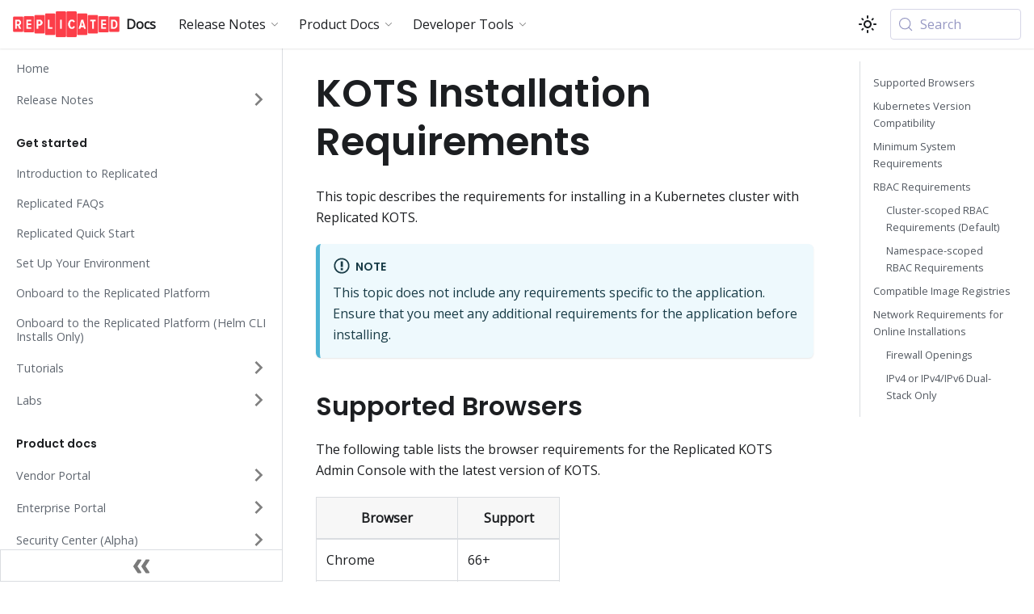

--- FILE ---
content_type: text/html; charset=UTF-8
request_url: https://docs.replicated.com/enterprise/installing-general-requirements
body_size: 13759
content:
<!doctype html>
<html lang="en" dir="ltr" class="docs-wrapper plugin-docs plugin-id-default docs-version-current docs-doc-page docs-doc-id-enterprise/installing-general-requirements" data-has-hydrated="false">
<head>
<meta charset="UTF-8">
<meta name="generator" content="Docusaurus v3.9.2">
<title data-rh="true">KOTS Installation Requirements | Replicated Docs</title><meta data-rh="true" name="viewport" content="width=device-width,initial-scale=1"><meta data-rh="true" name="twitter:card" content="summary_large_image"><meta data-rh="true" property="og:url" content="https://docs.replicated.com/enterprise/installing-general-requirements"><meta data-rh="true" property="og:locale" content="en"><meta data-rh="true" name="docusaurus_locale" content="en"><meta data-rh="true" name="docsearch:language" content="en"><meta data-rh="true" name="docusaurus_version" content="current"><meta data-rh="true" name="docusaurus_tag" content="docs-default-current"><meta data-rh="true" name="docsearch:version" content="current"><meta data-rh="true" name="docsearch:docusaurus_tag" content="docs-default-current"><meta data-rh="true" property="og:title" content="KOTS Installation Requirements | Replicated Docs"><meta data-rh="true" name="description" content="This topic describes the requirements for installing in a Kubernetes cluster with Replicated KOTS."><meta data-rh="true" property="og:description" content="This topic describes the requirements for installing in a Kubernetes cluster with Replicated KOTS."><link data-rh="true" rel="icon" href="/images/favicon.png"><link data-rh="true" rel="canonical" href="https://docs.replicated.com/enterprise/installing-general-requirements"><link data-rh="true" rel="alternate" href="https://docs.replicated.com/enterprise/installing-general-requirements" hreflang="en"><link data-rh="true" rel="alternate" href="https://docs.replicated.com/enterprise/installing-general-requirements" hreflang="x-default"><link data-rh="true" rel="preconnect" href="https://GHHO0O7LF5-dsn.algolia.net" crossorigin="anonymous"><link rel="preconnect" href="https://www.google-analytics.com">
<script>window.ga=window.ga||function(){(ga.q=ga.q||[]).push(arguments)},ga.l=+new Date,ga("create","UA-61420213-25","auto"),ga("set","anonymizeIp",!0),ga("send","pageview")</script>
<script async src="https://www.google-analytics.com/analytics.js"></script>
<link rel="preconnect" href="https://www.google-analytics.com">
<link rel="preconnect" href="https://www.googletagmanager.com">
<script async src="https://www.googletagmanager.com/gtag/js?id=G-MBWBP4JW70"></script>
<script>function gtag(){dataLayer.push(arguments)}window.dataLayer=window.dataLayer||[],gtag("js",new Date),gtag("config","G-MBWBP4JW70",{anonymize_ip:!0})</script>



<link rel="search" type="application/opensearchdescription+xml" title="Replicated Docs" href="/opensearch.xml">
<script src="/js/activecampaign.js" async></script>
<script src="/js/visitoranalytics.js" async></script>
<script src="/js/commonroom.js" async></script><link rel="stylesheet" href="/assets/css/styles.5112ad42.css">
<script src="/assets/js/runtime~main.544d74cd.js" defer="defer"></script>
<script src="/assets/js/main.a90121af.js" defer="defer"></script>
</head>
<body class="navigation-with-keyboard">
<svg style="display: none;"><defs>
<symbol id="theme-svg-external-link" viewBox="0 0 24 24"><path fill="currentColor" d="M21 13v10h-21v-19h12v2h-10v15h17v-8h2zm3-12h-10.988l4.035 4-6.977 7.07 2.828 2.828 6.977-7.07 4.125 4.172v-11z"/></symbol>
</defs></svg>
<script>!function(){var t=function(){try{return new URLSearchParams(window.location.search).get("docusaurus-theme")}catch(t){}}()||function(){try{return window.localStorage.getItem("theme")}catch(t){}}();document.documentElement.setAttribute("data-theme",t||"light"),document.documentElement.setAttribute("data-theme-choice",t||"light")}(),function(){try{const c=new URLSearchParams(window.location.search).entries();for(var[t,e]of c)if(t.startsWith("docusaurus-data-")){var a=t.replace("docusaurus-data-","data-");document.documentElement.setAttribute(a,e)}}catch(t){}}()</script><div id="__docusaurus"><link rel="preload" as="image" href="/images/logo-replicated-red.png"><div role="region" aria-label="Skip to main content"><a class="skipToContent_fXgn" href="#__docusaurus_skipToContent_fallback">Skip to main content</a></div><nav aria-label="Main" class="theme-layout-navbar navbar navbar--fixed-top"><div class="navbar__inner"><div class="theme-layout-navbar-left navbar__items"><button aria-label="Toggle navigation bar" aria-expanded="false" class="navbar__toggle clean-btn" type="button"><svg width="30" height="30" viewBox="0 0 30 30" aria-hidden="true"><path stroke="currentColor" stroke-linecap="round" stroke-miterlimit="10" stroke-width="2" d="M4 7h22M4 15h22M4 23h22"></path></svg></button><a class="navbar__brand" href="/"><div class="navbar__logo"><img src="/images/logo-replicated-red.png" alt="R" class="themedComponent_mlkZ themedComponent--light_NVdE"><img src="/images/logo-replicated-red.png" alt="R" class="themedComponent_mlkZ themedComponent--dark_xIcU"></div><b class="navbar__title text--truncate">Docs</b></a><div class="navbar__item dropdown dropdown--hoverable"><a href="#" aria-haspopup="true" aria-expanded="false" role="button" class="navbar__link">Release Notes</a><ul class="dropdown__menu"><li><a aria-current="page" class="dropdown__link dropdown__link--active" href="/release-notes/rn-embedded-cluster">Embedded Cluster</a></li><li><a aria-current="page" class="dropdown__link dropdown__link--active" href="/release-notes/rn-app-manager">KOTS</a></li><li><a aria-current="page" class="dropdown__link dropdown__link--active" href="/release-notes/rn-kubernetes-installer">kURL</a></li><li><a aria-current="page" class="dropdown__link dropdown__link--active" href="/release-notes/rn-replicated-sdk">Replicated SDK</a></li><li><a aria-current="page" class="dropdown__link dropdown__link--active" href="/release-notes/rn-vendor-platform">Vendor Platform</a></li></ul></div><div class="navbar__item dropdown dropdown--hoverable"><a href="#" aria-haspopup="true" aria-expanded="false" role="button" class="navbar__link">Product Docs</a><ul class="dropdown__menu"><li><a aria-current="page" class="dropdown__link dropdown__link--active" href="/vendor/testing-about">Compatibility Matrix</a></li><li><a aria-current="page" class="dropdown__link dropdown__link--active" href="/vendor/embedded-overview">Embedded Cluster</a></li><li><a aria-current="page" class="dropdown__link dropdown__link--active" href="/vendor/enterprise-portal-about">Enterprise Portal</a></li><li><a aria-current="page" class="dropdown__link dropdown__link--active" href="/intro-kots">KOTS</a></li><li><a aria-current="page" class="dropdown__link dropdown__link--active" href="/vendor/kurl-about">kURL</a></li><li><a aria-current="page" class="dropdown__link dropdown__link--active" href="/vendor/private-images-about">Replicated Proxy Registry</a></li><li><a aria-current="page" class="dropdown__link dropdown__link--active" href="/vendor/replicated-sdk-overview">Replicated SDK</a></li><li><a aria-current="page" class="dropdown__link dropdown__link--active" href="/vendor/vendor-portal-creating-account">Vendor Portal</a></li></ul></div><div class="navbar__item dropdown dropdown--hoverable"><a href="#" aria-haspopup="true" aria-expanded="false" role="button" class="navbar__link">Developer Tools</a><ul class="dropdown__menu"><li><a aria-current="page" class="dropdown__link dropdown__link--active" href="/reference/kots-cli-getting-started">KOTS CLI</a></li><li><a aria-current="page" class="dropdown__link dropdown__link--active" href="/reference/replicated-cli-installing">Replicated CLI</a></li><li><a aria-current="page" class="dropdown__link dropdown__link--active" href="/reference/replicated-sdk-apis">Replicated SDK API</a></li><li><a aria-current="page" class="dropdown__link dropdown__link--active" href="/reference/vendor-api-using">Vendor API v3</a></li></ul></div></div><div class="theme-layout-navbar-right navbar__items navbar__items--right"><div class="toggle_vylO colorModeToggle_DEke"><button class="clean-btn toggleButton_gllP toggleButtonDisabled_aARS" type="button" disabled="" title="system mode" aria-label="Switch between dark and light mode (currently system mode)"><svg viewBox="0 0 24 24" width="24" height="24" aria-hidden="true" class="toggleIcon_g3eP lightToggleIcon_pyhR"><path fill="currentColor" d="M12,9c1.65,0,3,1.35,3,3s-1.35,3-3,3s-3-1.35-3-3S10.35,9,12,9 M12,7c-2.76,0-5,2.24-5,5s2.24,5,5,5s5-2.24,5-5 S14.76,7,12,7L12,7z M2,13l2,0c0.55,0,1-0.45,1-1s-0.45-1-1-1l-2,0c-0.55,0-1,0.45-1,1S1.45,13,2,13z M20,13l2,0c0.55,0,1-0.45,1-1 s-0.45-1-1-1l-2,0c-0.55,0-1,0.45-1,1S19.45,13,20,13z M11,2v2c0,0.55,0.45,1,1,1s1-0.45,1-1V2c0-0.55-0.45-1-1-1S11,1.45,11,2z M11,20v2c0,0.55,0.45,1,1,1s1-0.45,1-1v-2c0-0.55-0.45-1-1-1C11.45,19,11,19.45,11,20z M5.99,4.58c-0.39-0.39-1.03-0.39-1.41,0 c-0.39,0.39-0.39,1.03,0,1.41l1.06,1.06c0.39,0.39,1.03,0.39,1.41,0s0.39-1.03,0-1.41L5.99,4.58z M18.36,16.95 c-0.39-0.39-1.03-0.39-1.41,0c-0.39,0.39-0.39,1.03,0,1.41l1.06,1.06c0.39,0.39,1.03,0.39,1.41,0c0.39-0.39,0.39-1.03,0-1.41 L18.36,16.95z M19.42,5.99c0.39-0.39,0.39-1.03,0-1.41c-0.39-0.39-1.03-0.39-1.41,0l-1.06,1.06c-0.39,0.39-0.39,1.03,0,1.41 s1.03,0.39,1.41,0L19.42,5.99z M7.05,18.36c0.39-0.39,0.39-1.03,0-1.41c-0.39-0.39-1.03-0.39-1.41,0l-1.06,1.06 c-0.39,0.39-0.39,1.03,0,1.41s1.03,0.39,1.41,0L7.05,18.36z"></path></svg><svg viewBox="0 0 24 24" width="24" height="24" aria-hidden="true" class="toggleIcon_g3eP darkToggleIcon_wfgR"><path fill="currentColor" d="M9.37,5.51C9.19,6.15,9.1,6.82,9.1,7.5c0,4.08,3.32,7.4,7.4,7.4c0.68,0,1.35-0.09,1.99-0.27C17.45,17.19,14.93,19,12,19 c-3.86,0-7-3.14-7-7C5,9.07,6.81,6.55,9.37,5.51z M12,3c-4.97,0-9,4.03-9,9s4.03,9,9,9s9-4.03,9-9c0-0.46-0.04-0.92-0.1-1.36 c-0.98,1.37-2.58,2.26-4.4,2.26c-2.98,0-5.4-2.42-5.4-5.4c0-1.81,0.89-3.42,2.26-4.4C12.92,3.04,12.46,3,12,3L12,3z"></path></svg><svg viewBox="0 0 24 24" width="24" height="24" aria-hidden="true" class="toggleIcon_g3eP systemToggleIcon_QzmC"><path fill="currentColor" d="m12 21c4.971 0 9-4.029 9-9s-4.029-9-9-9-9 4.029-9 9 4.029 9 9 9zm4.95-13.95c1.313 1.313 2.05 3.093 2.05 4.95s-0.738 3.637-2.05 4.95c-1.313 1.313-3.093 2.05-4.95 2.05v-14c1.857 0 3.637 0.737 4.95 2.05z"></path></svg></button></div><div class="navbarSearchContainer_Bca1"><button type="button" class="DocSearch DocSearch-Button" aria-label="Search (Meta+k)" aria-keyshortcuts="Meta+k"><span class="DocSearch-Button-Container"><svg width="20" height="20" class="DocSearch-Search-Icon" viewBox="0 0 24 24" aria-hidden="true"><circle cx="11" cy="11" r="8" stroke="currentColor" fill="none" stroke-width="1.4"></circle><path d="m21 21-4.3-4.3" stroke="currentColor" fill="none" stroke-linecap="round" stroke-linejoin="round"></path></svg><span class="DocSearch-Button-Placeholder">Search</span></span><span class="DocSearch-Button-Keys"></span></button></div></div></div><div role="presentation" class="navbar-sidebar__backdrop"></div></nav><div id="__docusaurus_skipToContent_fallback" class="theme-layout-main main-wrapper mainWrapper_z2l0"><div class="docsWrapper_hBAB"><button aria-label="Scroll back to top" class="clean-btn theme-back-to-top-button backToTopButton_sjWU" type="button"></button><div class="docRoot_UBD9"><aside class="theme-doc-sidebar-container docSidebarContainer_YfHR"><div class="sidebarViewport_aRkj"><div class="sidebar_njMd"><nav aria-label="Docs sidebar" class="menu thin-scrollbar menu_SIkG"><ul class="theme-doc-sidebar-menu menu__list"><li class="theme-doc-sidebar-item-link theme-doc-sidebar-item-link-level-1 menu__list-item"><a class="menu__link" href="/"><span title="Home" class="linkLabel_WmDU">Home</span></a></li><li class="theme-doc-sidebar-item-category theme-doc-sidebar-item-category-level-1 menu__list-item menu__list-item--collapsed"><div class="menu__list-item-collapsible"><a class="categoryLink_byQd menu__link menu__link--sublist menu__link--sublist-caret" role="button" aria-expanded="false" href="/release-notes/rn-whats-new"><span title="Release Notes" class="categoryLinkLabel_W154">Release Notes</span></a></div></li><li class="theme-doc-sidebar-item-link theme-doc-sidebar-item-link-level-1 menuHtmlItem_M9Kj menu__list-item"><h5>Get started</h5></li><li class="theme-doc-sidebar-item-link theme-doc-sidebar-item-link-level-1 menu__list-item"><a class="menu__link" href="/intro-replicated"><span title="Introduction to Replicated" class="linkLabel_WmDU">Introduction to Replicated</span></a></li><li class="theme-doc-sidebar-item-link theme-doc-sidebar-item-link-level-1 menu__list-item"><a class="menu__link" href="/vendor/kots-faq"><span title="Replicated FAQs" class="linkLabel_WmDU">Replicated FAQs</span></a></li><li class="theme-doc-sidebar-item-link theme-doc-sidebar-item-link-level-1 menu__list-item"><a class="menu__link" href="/vendor/quick-start"><span title="Replicated Quick Start" class="linkLabel_WmDU">Replicated Quick Start</span></a></li><li class="theme-doc-sidebar-item-link theme-doc-sidebar-item-link-level-1 menu__list-item"><a class="menu__link" href="/vendor/environment-setup"><span title="Set Up Your Environment" class="linkLabel_WmDU">Set Up Your Environment</span></a></li><li class="theme-doc-sidebar-item-link theme-doc-sidebar-item-link-level-1 menu__list-item"><a class="menu__link" href="/vendor/replicated-onboarding"><span title="Onboard to the Replicated Platform" class="linkLabel_WmDU">Onboard to the Replicated Platform</span></a></li><li class="theme-doc-sidebar-item-link theme-doc-sidebar-item-link-level-1 menu__list-item"><a class="menu__link" href="/vendor/replicated-onboarding-helm-only"><span title="Onboard to the Replicated Platform (Helm CLI Installs Only)" class="linkLabel_WmDU">Onboard to the Replicated Platform (Helm CLI Installs Only)</span></a></li><li class="theme-doc-sidebar-item-category theme-doc-sidebar-item-category-level-1 menu__list-item menu__list-item--collapsed"><div class="menu__list-item-collapsible"><a class="categoryLink_byQd menu__link menu__link--sublist menu__link--sublist-caret" role="button" aria-expanded="false" href="/vendor/tutorial-embedded-cluster-automation"><span title="Tutorials" class="categoryLinkLabel_W154">Tutorials</span></a></div></li><li class="theme-doc-sidebar-item-category theme-doc-sidebar-item-category-level-1 menu__list-item menu__list-item--collapsed"><div class="menu__list-item-collapsible"><a href="https://play.instruqt.com/embed/replicated/tracks/distributing-with-replicated?token=em_VHOEfNnBgU3auAnN" target="_blank" rel="noopener noreferrer" class="categoryLink_byQd menu__link menu__link--sublist menu__link--sublist-caret" role="button" aria-expanded="false"><span title="Labs" class="categoryLinkLabel_W154">Labs</span></a></div></li><li class="theme-doc-sidebar-item-link theme-doc-sidebar-item-link-level-1 menuHtmlItem_M9Kj menu__list-item"><h5>Product docs</h5></li><li class="theme-doc-sidebar-item-category theme-doc-sidebar-item-category-level-1 menu__list-item menu__list-item--collapsed"><div class="menu__list-item-collapsible"><a class="categoryLink_byQd menu__link menu__link--sublist menu__link--sublist-caret" role="button" aria-expanded="false" href="/vendor/vendor-portal-creating-account"><span title="Vendor Portal" class="categoryLinkLabel_W154">Vendor Portal</span></a></div></li><li class="theme-doc-sidebar-item-category theme-doc-sidebar-item-category-level-1 menu__list-item menu__list-item--collapsed"><div class="menu__list-item-collapsible"><a class="categoryLink_byQd menu__link menu__link--sublist menu__link--sublist-caret" role="button" aria-expanded="false" href="/vendor/enterprise-portal-about"><span title="Enterprise Portal" class="categoryLinkLabel_W154">Enterprise Portal</span></a></div></li><li class="theme-doc-sidebar-item-category theme-doc-sidebar-item-category-level-1 menu__list-item menu__list-item--collapsed"><div class="menu__list-item-collapsible"><a class="categoryLink_byQd menu__link menu__link--sublist menu__link--sublist-caret" role="button" aria-expanded="false" href="/vendor/security-center-about"><span title="Security Center (Alpha)" class="categoryLinkLabel_W154">Security Center (Alpha)</span></a></div></li><li class="theme-doc-sidebar-item-category theme-doc-sidebar-item-category-level-1 menu__list-item menu__list-item--collapsed"><div class="menu__list-item-collapsible"><a class="categoryLink_byQd menu__link menu__link--sublist menu__link--sublist-caret" role="button" aria-expanded="false" href="/vendor/testing-about"><span title="Compatibility Matrix" class="categoryLinkLabel_W154">Compatibility Matrix</span></a></div></li><li class="theme-doc-sidebar-item-category theme-doc-sidebar-item-category-level-1 menu__list-item menu__list-item--collapsed"><div class="menu__list-item-collapsible"><a class="categoryLink_byQd menu__link menu__link--sublist menu__link--sublist-caret" role="button" aria-expanded="false" href="/vendor/embedded-overview"><span title="Embedded Cluster" class="categoryLinkLabel_W154">Embedded Cluster</span></a></div></li><li class="theme-doc-sidebar-item-category theme-doc-sidebar-item-category-level-1 menu__list-item"><div class="menu__list-item-collapsible"><a class="categoryLink_byQd menu__link menu__link--sublist menu__link--sublist-caret menu__link--active" role="button" aria-expanded="true" href="/intro-kots"><span title="KOTS" class="categoryLinkLabel_W154">KOTS</span></a></div><ul class="menu__list"><li class="theme-doc-sidebar-item-link theme-doc-sidebar-item-link-level-2 menu__list-item"><a class="menu__link" tabindex="0" href="/intro-kots"><span title="Introduction to KOTS" class="linkLabel_WmDU">Introduction to KOTS</span></a></li><li class="theme-doc-sidebar-item-category theme-doc-sidebar-item-category-level-2 menu__list-item menu__list-item--collapsed"><div class="menu__list-item-collapsible"><a class="categoryLink_byQd menu__link menu__link--sublist menu__link--sublist-caret" role="button" aria-expanded="false" tabindex="0" href="/vendor/helm-native-about"><span title="Configure KOTS" class="categoryLinkLabel_W154">Configure KOTS</span></a></div></li><li class="theme-doc-sidebar-item-category theme-doc-sidebar-item-category-level-2 menu__list-item"><div class="menu__list-item-collapsible"><a class="categoryLink_byQd menu__link menu__link--sublist menu__link--sublist-caret menu__link--active" role="button" aria-expanded="true" tabindex="0" href="/enterprise/installing-overview"><span title="Install in Existing Clusters with KOTS" class="categoryLinkLabel_W154">Install in Existing Clusters with KOTS</span></a></div><ul class="menu__list"><li class="theme-doc-sidebar-item-link theme-doc-sidebar-item-link-level-3 menu__list-item"><a class="menu__link" tabindex="0" href="/enterprise/installing-overview"><span title="Considerations Before Installing" class="linkLabel_WmDU">Considerations Before Installing</span></a></li><li class="theme-doc-sidebar-item-link theme-doc-sidebar-item-link-level-3 menu__list-item"><a class="menu__link menu__link--active" aria-current="page" tabindex="0" href="/enterprise/installing-general-requirements"><span title="KOTS Installation Requirements" class="linkLabel_WmDU">KOTS Installation Requirements</span></a></li><li class="theme-doc-sidebar-item-link theme-doc-sidebar-item-link-level-3 menu__list-item"><a class="menu__link" tabindex="0" href="/enterprise/installing-existing-cluster"><span title="Online Installation in Existing Clusters with KOTS" class="linkLabel_WmDU">Online Installation in Existing Clusters with KOTS</span></a></li><li class="theme-doc-sidebar-item-link theme-doc-sidebar-item-link-level-3 menu__list-item"><a class="menu__link" tabindex="0" href="/enterprise/installing-existing-cluster-airgapped"><span title="Air Gap Installation in Existing Clusters with KOTS" class="linkLabel_WmDU">Air Gap Installation in Existing Clusters with KOTS</span></a></li><li class="theme-doc-sidebar-item-link theme-doc-sidebar-item-link-level-3 menu__list-item"><a class="menu__link" tabindex="0" href="/enterprise/installing-existing-cluster-automation"><span title="Install with the KOTS CLI" class="linkLabel_WmDU">Install with the KOTS CLI</span></a></li><li class="theme-doc-sidebar-item-link theme-doc-sidebar-item-link-level-3 menu__list-item"><a class="menu__link" tabindex="0" href="/enterprise/installing-stateful-component-requirements"><span title="Install KOTS in Existing Clusters Without Object Storage" class="linkLabel_WmDU">Install KOTS in Existing Clusters Without Object Storage</span></a></li></ul></li><li class="theme-doc-sidebar-item-category theme-doc-sidebar-item-category-level-2 menu__list-item menu__list-item--collapsed"><div class="menu__list-item-collapsible"><a class="categoryLink_byQd menu__link menu__link--sublist menu__link--sublist-caret" role="button" aria-expanded="false" tabindex="0" href="/enterprise/updating-app-manager"><span title="Perform Updates in Existing Cluster KOTS Installations" class="categoryLinkLabel_W154">Perform Updates in Existing Cluster KOTS Installations</span></a></div></li><li class="theme-doc-sidebar-item-category theme-doc-sidebar-item-category-level-2 menu__list-item menu__list-item--collapsed"><div class="menu__list-item-collapsible"><a class="categoryLink_byQd menu__link menu__link--sublist menu__link--sublist-caret" role="button" aria-expanded="false" tabindex="0" href="/enterprise/image-registry-settings"><span title="Configure Local Image Registries" class="categoryLinkLabel_W154">Configure Local Image Registries</span></a></div></li><li class="theme-doc-sidebar-item-link theme-doc-sidebar-item-link-level-2 menu__list-item"><a class="menu__link" tabindex="0" href="/enterprise/updating-licenses"><span title="Update Licenses in the Admin Console" class="linkLabel_WmDU">Update Licenses in the Admin Console</span></a></li><li class="theme-doc-sidebar-item-category theme-doc-sidebar-item-category-level-2 menu__list-item menu__list-item--collapsed"><div class="menu__list-item-collapsible"><a class="categoryLink_byQd menu__link menu__link--sublist menu__link--sublist-caret" role="button" aria-expanded="false" tabindex="0" href="/vendor/snapshots-overview"><span title="Perform Backup and Restore with Snapshots" class="categoryLinkLabel_W154">Perform Backup and Restore with Snapshots</span></a></div></li><li class="theme-doc-sidebar-item-category theme-doc-sidebar-item-category-level-2 menu__list-item menu__list-item--collapsed"><div class="menu__list-item-collapsible"><a class="categoryLink_byQd menu__link menu__link--sublist menu__link--sublist-caret" role="button" aria-expanded="false" tabindex="0" href="/enterprise/auth-changing-passwords"><span title="Manage Admin Console User Access" class="categoryLinkLabel_W154">Manage Admin Console User Access</span></a></div></li><li class="theme-doc-sidebar-item-category theme-doc-sidebar-item-category-level-2 menu__list-item menu__list-item--collapsed"><div class="menu__list-item-collapsible"><a class="categoryLink_byQd menu__link menu__link--sublist menu__link--sublist-caret" role="button" aria-expanded="false" tabindex="0" href="/enterprise/monitoring-applications"><span title="Monitor Applications with Prometheus" class="categoryLinkLabel_W154">Monitor Applications with Prometheus</span></a></div></li><li class="theme-doc-sidebar-item-link theme-doc-sidebar-item-link-level-2 menu__list-item"><a class="menu__link" tabindex="0" href="/enterprise/status-viewing-details"><span title="Understand Application Status Details in the Admin Console" class="linkLabel_WmDU">Understand Application Status Details in the Admin Console</span></a></li><li class="theme-doc-sidebar-item-link theme-doc-sidebar-item-link-level-2 menu__list-item"><a class="menu__link" tabindex="0" href="/enterprise/delete-admin-console"><span title="Delete the Admin Console and Remove Applications" class="linkLabel_WmDU">Delete the Admin Console and Remove Applications</span></a></li><li class="theme-doc-sidebar-item-category theme-doc-sidebar-item-category-level-2 menu__list-item menu__list-item--collapsed"><div class="menu__list-item-collapsible"><a class="categoryLink_byQd menu__link menu__link--sublist menu__link--sublist-caret" role="button" aria-expanded="false" tabindex="0" href="/enterprise/gitops-workflow"><span title="Use a GitOps Workflow" class="categoryLinkLabel_W154">Use a GitOps Workflow</span></a></div></li></ul></li><li class="theme-doc-sidebar-item-category theme-doc-sidebar-item-category-level-1 menu__list-item menu__list-item--collapsed"><div class="menu__list-item-collapsible"><a class="categoryLink_byQd menu__link menu__link--sublist menu__link--sublist-caret" role="button" aria-expanded="false" href="/vendor/kurl-about"><span title="kURL" class="categoryLinkLabel_W154">kURL</span></a></div></li><li class="theme-doc-sidebar-item-category theme-doc-sidebar-item-category-level-1 menu__list-item menu__list-item--collapsed"><div class="menu__list-item-collapsible"><a class="categoryLink_byQd menu__link menu__link--sublist menu__link--sublist-caret" role="button" aria-expanded="false" href="/vendor/helm-install-overview"><span title="Helm Installations with Replicated" class="categoryLinkLabel_W154">Helm Installations with Replicated</span></a></div></li><li class="theme-doc-sidebar-item-category theme-doc-sidebar-item-category-level-1 menu__list-item menu__list-item--collapsed"><div class="menu__list-item-collapsible"><a class="categoryLink_byQd menu__link menu__link--sublist menu__link--sublist-caret" role="button" aria-expanded="false" href="/vendor/replicated-sdk-overview"><span title="Replicated SDK" class="categoryLinkLabel_W154">Replicated SDK</span></a></div></li><li class="theme-doc-sidebar-item-category theme-doc-sidebar-item-category-level-1 menu__list-item menu__list-item--collapsed"><div class="menu__list-item-collapsible"><a class="categoryLink_byQd menu__link menu__link--sublist menu__link--sublist-caret" role="button" aria-expanded="false" href="/vendor/preflight-support-bundle-about"><span title="Preflight Checks and Support Bundles" class="categoryLinkLabel_W154">Preflight Checks and Support Bundles</span></a></div></li><li class="theme-doc-sidebar-item-category theme-doc-sidebar-item-category-level-1 menu__list-item menu__list-item--collapsed"><div class="menu__list-item-collapsible"><a class="categoryLink_byQd menu__link menu__link--sublist menu__link--sublist-caret" role="button" aria-expanded="false" href="/vendor/private-images-about"><span title="Replicated Proxy Registry" class="categoryLinkLabel_W154">Replicated Proxy Registry</span></a></div></li><li class="theme-doc-sidebar-item-category theme-doc-sidebar-item-category-level-1 menu__list-item menu__list-item--collapsed"><div class="menu__list-item-collapsible"><a class="categoryLink_byQd menu__link menu__link--sublist menu__link--sublist-caret" role="button" aria-expanded="false" href="/vendor/ci-overview"><span title="Add Replicated to CI/CD Workflows" class="categoryLinkLabel_W154">Add Replicated to CI/CD Workflows</span></a></div></li><li class="theme-doc-sidebar-item-link theme-doc-sidebar-item-link-level-1 menuHtmlItem_M9Kj menu__list-item"><h5>Reference</h5></li><li class="theme-doc-sidebar-item-category theme-doc-sidebar-item-category-level-1 menu__list-item menu__list-item--collapsed"><div class="menu__list-item-collapsible"><a class="categoryLink_byQd menu__link menu__link--sublist menu__link--sublist-caret" role="button" aria-expanded="false" href="/reference/custom-resource-about"><span title="Custom Resources" class="categoryLinkLabel_W154">Custom Resources</span></a></div></li><li class="theme-doc-sidebar-item-category theme-doc-sidebar-item-category-level-1 menu__list-item menu__list-item--collapsed"><div class="menu__list-item-collapsible"><a class="categoryLink_byQd menu__link menu__link--sublist menu__link--sublist-caret" role="button" aria-expanded="false" href="/reference/template-functions-about"><span title="Replicated Template Functions" class="categoryLinkLabel_W154">Replicated Template Functions</span></a></div></li><li class="theme-doc-sidebar-item-link theme-doc-sidebar-item-link-level-1 menu__list-item"><a class="menu__link" href="/reference/cron-expressions"><span title="Cron Expressions" class="linkLabel_WmDU">Cron Expressions</span></a></li><li class="theme-doc-sidebar-item-link theme-doc-sidebar-item-link-level-1 menu__list-item"><a class="menu__link" href="/reference/replicated-sdk-apis"><span title="Replicated SDK API" class="linkLabel_WmDU">Replicated SDK API</span></a></li><li class="theme-doc-sidebar-item-category theme-doc-sidebar-item-category-level-1 menu__list-item menu__list-item--collapsed"><div class="menu__list-item-collapsible"><a class="categoryLink_byQd menu__link menu__link--sublist menu__link--sublist-caret" role="button" aria-expanded="false" href="/reference/replicated-cli-installing"><span title="Replicated CLI" class="categoryLinkLabel_W154">Replicated CLI</span></a></div></li><li class="theme-doc-sidebar-item-category theme-doc-sidebar-item-category-level-1 menu__list-item menu__list-item--collapsed"><div class="menu__list-item-collapsible"><a class="categoryLink_byQd menu__link menu__link--sublist menu__link--sublist-caret" role="button" aria-expanded="false" href="/reference/kots-cli-getting-started"><span title="KOTS CLI" class="categoryLinkLabel_W154">KOTS CLI</span></a></div></li><li class="theme-doc-sidebar-item-category theme-doc-sidebar-item-category-level-1 menu__list-item menu__list-item--collapsed"><div class="menu__list-item-collapsible"><a class="categoryLink_byQd menu__link menu__link--sublist menu__link--sublist-caret" role="button" aria-expanded="false" href="/reference/vendor-api-using"><span title="Vendor API v3" class="categoryLinkLabel_W154">Vendor API v3</span></a></div></li><li class="theme-doc-sidebar-item-link theme-doc-sidebar-item-link-level-1 menuHtmlItem_M9Kj menu__list-item"><h5>Open source docs</h5></li><li class="theme-doc-sidebar-item-link theme-doc-sidebar-item-link-level-1 menu__list-item"><a href="https://kurl.sh/docs/introduction/" target="_blank" rel="noopener noreferrer" class="menu__link menuExternalLink_NmtK"><span title="kURL.sh" class="linkLabel_WmDU">kURL.sh</span><svg width="13.5" height="13.5" aria-label="(opens in new tab)" class="iconExternalLink_nPIU"><use href="#theme-svg-external-link"></use></svg></a></li><li class="theme-doc-sidebar-item-link theme-doc-sidebar-item-link-level-1 menu__list-item"><a href="https://troubleshoot.sh/docs/collect/" target="_blank" rel="noopener noreferrer" class="menu__link menuExternalLink_NmtK"><span title="Troubleshoot.sh" class="linkLabel_WmDU">Troubleshoot.sh</span><svg width="13.5" height="13.5" aria-label="(opens in new tab)" class="iconExternalLink_nPIU"><use href="#theme-svg-external-link"></use></svg></a></li><li class="theme-doc-sidebar-item-link theme-doc-sidebar-item-link-level-1 menuHtmlItem_M9Kj menu__list-item"><h5>Platform overview</h5></li><li class="theme-doc-sidebar-item-category theme-doc-sidebar-item-category-level-1 menu__list-item menu__list-item--collapsed"><div class="menu__list-item-collapsible"><a class="categoryLink_byQd menu__link menu__link--sublist menu__link--sublist-caret" role="button" aria-expanded="false" href="/vendor/policies-vulnerability-patch"><span title="Replicated Policies" class="categoryLinkLabel_W154">Replicated Policies</span></a></div></li><li class="theme-doc-sidebar-item-category theme-doc-sidebar-item-category-level-1 menu__list-item menu__list-item--collapsed"><div class="menu__list-item-collapsible"><a class="categoryLink_byQd menu__link menu__link--sublist menu__link--sublist-caret" role="button" aria-expanded="false" href="/vendor/data-availability"><span title="Replicated Data Storage" class="categoryLinkLabel_W154">Replicated Data Storage</span></a></div></li><li class="theme-doc-sidebar-item-category theme-doc-sidebar-item-category-level-1 menu__list-item menu__list-item--collapsed"><div class="menu__list-item-collapsible"><a href="https://trust.replicated.com/" target="_blank" rel="noopener noreferrer" class="categoryLink_byQd menu__link menu__link--sublist menu__link--sublist-caret" role="button" aria-expanded="false"><span title="Security at Replicated" class="categoryLinkLabel_W154">Security at Replicated</span></a></div></li></ul></nav><button type="button" title="Collapse sidebar" aria-label="Collapse sidebar" class="button button--secondary button--outline collapseSidebarButton_PEFL"><svg width="20" height="20" aria-hidden="true" class="collapseSidebarButtonIcon_kv0_"><g fill="#7a7a7a"><path d="M9.992 10.023c0 .2-.062.399-.172.547l-4.996 7.492a.982.982 0 01-.828.454H1c-.55 0-1-.453-1-1 0-.2.059-.403.168-.551l4.629-6.942L.168 3.078A.939.939 0 010 2.528c0-.548.45-.997 1-.997h2.996c.352 0 .649.18.828.45L9.82 9.472c.11.148.172.347.172.55zm0 0"></path><path d="M19.98 10.023c0 .2-.058.399-.168.547l-4.996 7.492a.987.987 0 01-.828.454h-3c-.547 0-.996-.453-.996-1 0-.2.059-.403.168-.551l4.625-6.942-4.625-6.945a.939.939 0 01-.168-.55 1 1 0 01.996-.997h3c.348 0 .649.18.828.45l4.996 7.492c.11.148.168.347.168.55zm0 0"></path></g></svg></button></div></div></aside><main class="docMainContainer_TBSr"><div class="container padding-top--md padding-bottom--lg"><div class="row"><div class="col docItemCol_VOVn"><div class="docItemContainer_Djhp"><article><div class="tocCollapsible_ETCw theme-doc-toc-mobile tocMobile_ITEo"><button type="button" class="clean-btn tocCollapsibleButton_TO0P">On this page</button></div><div class="theme-doc-markdown markdown docItemContainer_StKy"><header><h1>KOTS Installation Requirements</h1></header>
<p>This topic describes the requirements for installing in a Kubernetes cluster with Replicated KOTS.</p>
<div class="theme-admonition theme-admonition-note alert alert--secondary admonition_WoCw"><div class="admonitionHeading_TMsN"><span class="admonitionIcon_Ibzs"><svg viewBox="0 0 14 16"><path fill-rule="evenodd" d="M7 2.3c3.14 0 5.7 2.56 5.7 5.7s-2.56 5.7-5.7 5.7A5.71 5.71 0 0 1 1.3 8c0-3.14 2.56-5.7 5.7-5.7zM7 1C3.14 1 0 4.14 0 8s3.14 7 7 7 7-3.14 7-7-3.14-7-7-7zm1 3H6v5h2V4zm0 6H6v2h2v-2z"></path></svg></span>note</div><div class="admonitionContent_vXIg"><p>This topic does not include any requirements specific to the application. Ensure that you meet any additional requirements for the application before installing.</p></div></div>
<h2 class="anchor anchorTargetStickyNavbar_Vzrq" id="supported-browsers">Supported Browsers<a href="#supported-browsers" class="hash-link" aria-label="Direct link to Supported Browsers" title="Direct link to Supported Browsers" translate="no">​</a></h2>
<p>The following table lists the browser requirements for the Replicated KOTS Admin Console with the latest version of KOTS.</p>
<table><thead><tr><th>Browser</th><th>Support</th></tr></thead><tbody><tr><td>Chrome</td><td>66+</td></tr><tr><td>Firefox</td><td>58+</td></tr><tr><td>Opera</td><td>53+</td></tr><tr><td>Edge</td><td>80+</td></tr><tr><td>Safari (Mac OS only)</td><td>13+</td></tr><tr><td>Internet Explorer</td><td>Unsupported</td></tr></tbody></table>
<h2 class="anchor anchorTargetStickyNavbar_Vzrq" id="kubernetes-version-compatibility">Kubernetes Version Compatibility<a href="#kubernetes-version-compatibility" class="hash-link" aria-label="Direct link to Kubernetes Version Compatibility" title="Direct link to Kubernetes Version Compatibility" translate="no">​</a></h2>
<p>Each release of KOTS maintains compatibility with the current Kubernetes version, and the two most recent versions at the time of its release. This includes support against all patch releases of the corresponding Kubernetes version.</p>
<p>Kubernetes versions that are not listed below are end-of-life (EOL) in upstream Kubernetes, and no longer supported by Replicated. For more information about Kubernetes versions, see <a href="https://kubernetes.io/releases/" target="_blank" rel="noopener noreferrer" class="">Release History</a> in the Kubernetes documentation.</p>
<p>Replicated recommends using a version of KOTS that is compatible with a supported Kubernetes version listed in the table below.</p>
<table><thead><tr><th>KOTS Versions</th><th>Kubernetes Compatibility</th></tr></thead><tbody><tr><td>1.128.3 and later</td><td>1.34, 1.33, 1.32, 1.31</td></tr><tr><td>1.124.17 to 1.128.3</td><td>1.33, 1.32, 1.31</td></tr><tr><td>1.123.0 to 1.124.16</td><td>1.32, 1.31</td></tr><tr><td>1.117.0 to 1.122.1</td><td>1.31</td></tr></tbody></table>
<h2 class="anchor anchorTargetStickyNavbar_Vzrq" id="minimum-system-requirements">Minimum System Requirements<a href="#minimum-system-requirements" class="hash-link" aria-label="Direct link to Minimum System Requirements" title="Direct link to Minimum System Requirements" translate="no">​</a></h2>
<p>To install KOTS in an existing cluster, your environment must meet the following minimum requirements:</p>
<ul>
<li class="">
<p><strong>KOTS Admin Console minimum requirements</strong>: Clusters that have LimitRanges specified must support the following minimum requirements for the Admin Console:</p>
<ul>
<li class="">
<p><strong>CPU resources and memory</strong>: The Admin Console pod requests 100m CPU resources and 100Mi memory.</p>
</li>
<li class="">
<p><strong>Disk space</strong>: The Admin Console requires a minimum of 5GB of disk space on the cluster for persistent storage, including:</p>
<ul>
<li class="">
<p><strong>4GB for S3-compatible object store</strong>: The Admin Console requires 4GB for an S3-compatible object store to store appplication archives, support bundles, and snapshots that are configured to use a host path and NFS storage destination. By default, KOTS deploys MinIO to satisfy this object storage requirement. During deployment, MinIO is configured with a randomly generated <code>AccessKeyID</code> and <code>SecretAccessKey</code>, and only exposed as a ClusterIP on the overlay network.</p>
<div class="theme-admonition theme-admonition-note alert alert--secondary admonition_WoCw"><div class="admonitionHeading_TMsN"><span class="admonitionIcon_Ibzs"><svg viewBox="0 0 14 16"><path fill-rule="evenodd" d="M7 2.3c3.14 0 5.7 2.56 5.7 5.7s-2.56 5.7-5.7 5.7A5.71 5.71 0 0 1 1.3 8c0-3.14 2.56-5.7 5.7-5.7zM7 1C3.14 1 0 4.14 0 8s3.14 7 7 7 7-3.14 7-7-3.14-7-7-7zm1 3H6v5h2V4zm0 6H6v2h2v-2z"></path></svg></span>note</div><div class="admonitionContent_vXIg"><p>You can optionally install KOTS without MinIO by passing <code>--with-minio=false</code> with the <code>kots install</code> command. This installs KOTS as a StatefulSet using a persistent volume (PV) for storage. For more information, see <a class="" href="/enterprise/installing-stateful-component-requirements">Installing KOTS in Existing Clusters Without Object Storage</a>.</p></div></div>
</li>
<li class="">
<p><strong>1GB for rqlite PersistentVolume</strong>: The Admin Console requires 1GB for a rqlite StatefulSet to store version history, application metadata, and other small amounts of data needed to manage the application(s). During deployment, the rqlite component is secured with a randomly generated password, and only exposed as a ClusterIP on the overlay network.</p>
</li>
</ul>
</li>
</ul>
</li>
<li class="">
<p><strong>Supported operating systems</strong>: The following are the supported operating systems for nodes:</p>
<ul>
<li class="">Linux AMD64</li>
<li class="">Linux ARM64</li>
</ul>
</li>
<li class="">
<p><strong>Available StorageClass</strong>: The cluster must have an existing StorageClass available. KOTS creates the required stateful components using the default StorageClass in the cluster. For more information, see <a href="https://kubernetes.io/docs/concepts/storage/storage-classes/" target="_blank" rel="noopener noreferrer" class="">Storage Classes</a> in the Kubernetes documentation.</p>
</li>
<li class="">
<p><strong>Kubernetes version compatibility</strong>: The version of Kubernetes running on the cluster must be compatible with the version of KOTS that you use to install the application. This compatibility requirement does not include any specific and additional requirements defined by the software vendor for the application.</p>
<p>For more information about the versions of Kubernetes that are compatible with each version of KOTS, see <a href="#kubernetes-version-compatibility" class="">Kubernetes Version Compatibility</a> above.</p>
</li>
<li class="">
<p><strong>OpenShift version compatibility</strong>: For Red Hat OpenShift clusters, the version of OpenShift must use a supported Kubernetes version. For more information about supported Kubernetes versions, see <a href="#kubernetes-version-compatibility" class="">Kubernetes Version Compatibility</a> above.</p>
</li>
<li class="">
<p><strong>Storage class</strong>: The cluster must have an existing storage class available. For more information, see <a href="https://kubernetes.io/docs/concepts/storage/storage-classes/" target="_blank" rel="noopener noreferrer" class="">Storage Classes</a> in the Kubernetes documentation.</p>
</li>
<li class="">
<p><strong>Port forwarding</strong>: To support port forwarding, Kubernetes clusters require that the SOcket CAT (socat) package is installed on each node.</p>
<p>If the package is not installed on each node in the cluster, you see the following error message when the installation script attempts to connect to the Admin Console: <code>unable to do port forwarding: socat not found</code>.</p>
<p>To check if the package that provides socat is installed, you can run <code>which socat</code>. If the package is installed, the <code>which socat</code> command prints the full path to the socat executable file. For example, <code>usr/bin/socat</code>.</p>
<p>If the output of the <code>which socat</code> command is <code>socat not found</code>, then you must install the package that provides the socat command. The name of this package can vary depending on the node&#x27;s operating system.</p>
</li>
</ul>
<h2 class="anchor anchorTargetStickyNavbar_Vzrq" id="rbac-requirements">RBAC Requirements<a href="#rbac-requirements" class="hash-link" aria-label="Direct link to RBAC Requirements" title="Direct link to RBAC Requirements" translate="no">​</a></h2>
<p>The user that runs the installation command must have at least the minimum role-based access control (RBAC) permissions that are required by KOTS. If the user does not have the required RBAC permissions, then an error message displays: <code>Current user has insufficient privileges to install Admin Console</code>.</p>
<p>The required RBAC permissions vary depending on if the user attempts to install KOTS with cluster-scoped access or namespace-scoped access:</p>
<ul>
<li class=""><a href="#cluster-scoped" class="">Cluster-scoped RBAC Requirements (Default)</a></li>
<li class=""><a href="#namespace-scoped" class="">Namespace-scoped RBAC Requirements</a></li>
</ul>
<h3 class="anchor anchorTargetStickyNavbar_Vzrq" id="cluster-scoped">Cluster-scoped RBAC Requirements (Default)<a href="#cluster-scoped" class="hash-link" aria-label="Direct link to Cluster-scoped RBAC Requirements (Default)" title="Direct link to Cluster-scoped RBAC Requirements (Default)" translate="no">​</a></h3>
<p>By default, KOTS requires cluster-scoped access. With cluster-scoped access, a Kubernetes ClusterRole and ClusterRoleBinding are created that grant KOTS access to all resources across all namespaces in the cluster.</p>
<p>To install KOTS with cluster-scoped access, the user must meet the following RBAC requirements:</p>
<ul>
<li class="">The user must be able to create workloads, ClusterRoles, and ClusterRoleBindings.</li>
<li class="">The user must have cluster-admin permissions to create namespaces and assign RBAC roles across the cluster.</li>
</ul>
<h3 class="anchor anchorTargetStickyNavbar_Vzrq" id="namespace-scoped">Namespace-scoped RBAC Requirements<a href="#namespace-scoped" class="hash-link" aria-label="Direct link to Namespace-scoped RBAC Requirements" title="Direct link to Namespace-scoped RBAC Requirements" translate="no">​</a></h3>
<p>KOTS can be installed with namespace-scoped access rather than the default cluster-scoped access. With namespace-scoped access, a Kubernetes Role and RoleBinding are automatically created that grant KOTS permissions only in the namespace where it is installed.</p>
<div class="theme-admonition theme-admonition-note alert alert--secondary admonition_WoCw"><div class="admonitionHeading_TMsN"><span class="admonitionIcon_Ibzs"><svg viewBox="0 0 14 16"><path fill-rule="evenodd" d="M7 2.3c3.14 0 5.7 2.56 5.7 5.7s-2.56 5.7-5.7 5.7A5.71 5.71 0 0 1 1.3 8c0-3.14 2.56-5.7 5.7-5.7zM7 1C3.14 1 0 4.14 0 8s3.14 7 7 7 7-3.14 7-7-3.14-7-7-7zm1 3H6v5h2V4zm0 6H6v2h2v-2z"></path></svg></span>note</div><div class="admonitionContent_vXIg"><p>Depending on the application, namespace-scoped access for KOTS is required, optional, or not supported. Contact your software vendor for application-specific requirements.</p></div></div>
<p>To install or upgrade KOTS with namespace-scoped access, the user must have <em>one</em> of the following permission levels in the target namespace:</p>
<ul>
<li class="">Wildcard Permissions (Default)</li>
<li class="">Minimum KOTS RBAC Permissions</li>
</ul>
<p>See the sections below for more information.</p>
<h4 class="anchor anchorTargetStickyNavbar_Vzrq" id="wildcard-permissions-default">Wildcard Permissions (Default)<a href="#wildcard-permissions-default" class="hash-link" aria-label="Direct link to Wildcard Permissions (Default)" title="Direct link to Wildcard Permissions (Default)" translate="no">​</a></h4>
<p>By default, when namespace-scoped access is enabled, KOTS attempts to automatically create the following Role to acquire wildcard (<code>* * *</code>) permissions in the target namespace:</p>
<div class="language-yaml codeBlockContainer_Ckt0 theme-code-block" style="--prism-color:#393A34;--prism-background-color:#f6f8fa"><div class="codeBlockContent_QJqH"><pre tabindex="0" class="prism-code language-yaml codeBlock_bY9V thin-scrollbar" style="color:#393A34;background-color:#f6f8fa"><code class="codeBlockLines_e6Vv"><span class="token-line" style="color:#393A34"><span class="token key atrule" style="color:#00a4db">apiVersion</span><span class="token punctuation" style="color:#393A34">:</span><span class="token plain"> </span><span class="token string" style="color:#e3116c">&quot;rbac.authorization.k8s.io/v1&quot;</span><span class="token plain"></span><br></span><span class="token-line" style="color:#393A34"><span class="token plain"></span><span class="token key atrule" style="color:#00a4db">kind</span><span class="token punctuation" style="color:#393A34">:</span><span class="token plain"> </span><span class="token string" style="color:#e3116c">&quot;Role&quot;</span><span class="token plain"></span><br></span><span class="token-line" style="color:#393A34"><span class="token plain"></span><span class="token key atrule" style="color:#00a4db">metadata</span><span class="token punctuation" style="color:#393A34">:</span><span class="token plain"></span><br></span><span class="token-line" style="color:#393A34"><span class="token plain">  </span><span class="token key atrule" style="color:#00a4db">name</span><span class="token punctuation" style="color:#393A34">:</span><span class="token plain"> </span><span class="token string" style="color:#e3116c">&quot;kotsadm-role&quot;</span><span class="token plain"></span><br></span><span class="token-line" style="color:#393A34"><span class="token plain"></span><span class="token key atrule" style="color:#00a4db">rules</span><span class="token punctuation" style="color:#393A34">:</span><span class="token plain"></span><br></span><span class="token-line" style="color:#393A34"><span class="token plain">  </span><span class="token punctuation" style="color:#393A34">-</span><span class="token plain"> </span><span class="token key atrule" style="color:#00a4db">apiGroups</span><span class="token punctuation" style="color:#393A34">:</span><span class="token plain"> </span><span class="token punctuation" style="color:#393A34">[</span><span class="token string" style="color:#e3116c">&quot;*&quot;</span><span class="token punctuation" style="color:#393A34">]</span><span class="token plain"></span><br></span><span class="token-line" style="color:#393A34"><span class="token plain">    </span><span class="token key atrule" style="color:#00a4db">resources</span><span class="token punctuation" style="color:#393A34">:</span><span class="token plain"> </span><span class="token punctuation" style="color:#393A34">[</span><span class="token string" style="color:#e3116c">&quot;*&quot;</span><span class="token punctuation" style="color:#393A34">]</span><span class="token plain"></span><br></span><span class="token-line" style="color:#393A34"><span class="token plain">    </span><span class="token key atrule" style="color:#00a4db">verb</span><span class="token punctuation" style="color:#393A34">:</span><span class="token plain"> </span><span class="token string" style="color:#e3116c">&quot;*&quot;</span><br></span></code></pre></div></div>
<p>To support this default behavior, the user must also have <code>* * *</code> permissions in the target namespace.</p>
<h4 class="anchor anchorTargetStickyNavbar_Vzrq" id="minimum-kots-rbac-permissions">Minimum KOTS RBAC Permissions<a href="#minimum-kots-rbac-permissions" class="hash-link" aria-label="Direct link to Minimum KOTS RBAC Permissions" title="Direct link to Minimum KOTS RBAC Permissions" translate="no">​</a></h4>
<p>In some cases, it is not possible to grant the user <code>* * *</code> permissions in the target namespace. For example, an organization might have security policies that prevent this level of permissions.</p>
<p>If the user installing or upgrading KOTS cannot be granted <code>* * *</code> permissions in the namespace, then they can instead request the minimum RBAC permissions required by KOTS. Using the minimum KOTS RBAC permissions also requires manually creating a ServiceAccount, Role, and RoleBinding for KOTS, rather than allowing KOTS to automatically create a Role with <code>* * *</code> permissions.</p>
<p>To use the minimum KOTS RBAC permissions to install or upgrade:</p>
<ol>
<li class="">
<p>Ensure that the user has the minimum RBAC permissions required by KOTS. The following lists the minimum RBAC permissions:</p>
<div class="language-yaml codeBlockContainer_Ckt0 theme-code-block" style="--prism-color:#393A34;--prism-background-color:#f6f8fa"><div class="codeBlockContent_QJqH"><pre tabindex="0" class="prism-code language-yaml codeBlock_bY9V thin-scrollbar" style="color:#393A34;background-color:#f6f8fa"><code class="codeBlockLines_e6Vv"><span class="token-line" style="color:#393A34"><span class="token plain"> </span><span class="token punctuation" style="color:#393A34">-</span><span class="token plain"> </span><span class="token key atrule" style="color:#00a4db">apiGroups</span><span class="token punctuation" style="color:#393A34">:</span><span class="token plain"> </span><span class="token punctuation" style="color:#393A34">[</span><span class="token string" style="color:#e3116c">&quot;&quot;</span><span class="token punctuation" style="color:#393A34">]</span><span class="token plain"></span><br></span><span class="token-line" style="color:#393A34"><span class="token plain">   </span><span class="token key atrule" style="color:#00a4db">resources</span><span class="token punctuation" style="color:#393A34">:</span><span class="token plain"> </span><span class="token punctuation" style="color:#393A34">[</span><span class="token string" style="color:#e3116c">&quot;configmaps&quot;</span><span class="token punctuation" style="color:#393A34">,</span><span class="token plain"> </span><span class="token string" style="color:#e3116c">&quot;persistentvolumeclaims&quot;</span><span class="token punctuation" style="color:#393A34">,</span><span class="token plain"> </span><span class="token string" style="color:#e3116c">&quot;pods&quot;</span><span class="token punctuation" style="color:#393A34">,</span><span class="token plain"> </span><span class="token string" style="color:#e3116c">&quot;secrets&quot;</span><span class="token punctuation" style="color:#393A34">,</span><span class="token plain"> </span><span class="token string" style="color:#e3116c">&quot;services&quot;</span><span class="token punctuation" style="color:#393A34">,</span><span class="token plain"> </span><span class="token string" style="color:#e3116c">&quot;limitranges&quot;</span><span class="token punctuation" style="color:#393A34">]</span><span class="token plain"></span><br></span><span class="token-line" style="color:#393A34"><span class="token plain">   </span><span class="token key atrule" style="color:#00a4db">verbs</span><span class="token punctuation" style="color:#393A34">:</span><span class="token plain"> </span><span class="token punctuation" style="color:#393A34">[</span><span class="token string" style="color:#e3116c">&quot;get&quot;</span><span class="token punctuation" style="color:#393A34">,</span><span class="token plain"> </span><span class="token string" style="color:#e3116c">&quot;list&quot;</span><span class="token punctuation" style="color:#393A34">,</span><span class="token plain"> </span><span class="token string" style="color:#e3116c">&quot;watch&quot;</span><span class="token punctuation" style="color:#393A34">,</span><span class="token plain"> </span><span class="token string" style="color:#e3116c">&quot;create&quot;</span><span class="token punctuation" style="color:#393A34">,</span><span class="token plain"> </span><span class="token string" style="color:#e3116c">&quot;update&quot;</span><span class="token punctuation" style="color:#393A34">,</span><span class="token plain"> </span><span class="token string" style="color:#e3116c">&quot;patch&quot;</span><span class="token punctuation" style="color:#393A34">,</span><span class="token plain"> </span><span class="token string" style="color:#e3116c">&quot;delete&quot;</span><span class="token punctuation" style="color:#393A34">]</span><span class="token plain"></span><br></span><span class="token-line" style="color:#393A34"><span class="token plain"> </span><span class="token punctuation" style="color:#393A34">-</span><span class="token plain"> </span><span class="token key atrule" style="color:#00a4db">apiGroups</span><span class="token punctuation" style="color:#393A34">:</span><span class="token plain"> </span><span class="token punctuation" style="color:#393A34">[</span><span class="token string" style="color:#e3116c">&quot;apps&quot;</span><span class="token punctuation" style="color:#393A34">]</span><span class="token plain"></span><br></span><span class="token-line" style="color:#393A34"><span class="token plain">   </span><span class="token key atrule" style="color:#00a4db">resources</span><span class="token punctuation" style="color:#393A34">:</span><span class="token plain"> </span><span class="token punctuation" style="color:#393A34">[</span><span class="token string" style="color:#e3116c">&quot;daemonsets&quot;</span><span class="token punctuation" style="color:#393A34">,</span><span class="token plain"> </span><span class="token string" style="color:#e3116c">&quot;deployments&quot;</span><span class="token punctuation" style="color:#393A34">,</span><span class="token plain"> </span><span class="token string" style="color:#e3116c">&quot;statefulsets&quot;</span><span class="token punctuation" style="color:#393A34">]</span><span class="token plain"></span><br></span><span class="token-line" style="color:#393A34"><span class="token plain">   </span><span class="token key atrule" style="color:#00a4db">verbs</span><span class="token punctuation" style="color:#393A34">:</span><span class="token plain"> </span><span class="token punctuation" style="color:#393A34">[</span><span class="token string" style="color:#e3116c">&quot;get&quot;</span><span class="token punctuation" style="color:#393A34">,</span><span class="token plain"> </span><span class="token string" style="color:#e3116c">&quot;list&quot;</span><span class="token punctuation" style="color:#393A34">,</span><span class="token plain"> </span><span class="token string" style="color:#e3116c">&quot;watch&quot;</span><span class="token punctuation" style="color:#393A34">,</span><span class="token plain"> </span><span class="token string" style="color:#e3116c">&quot;create&quot;</span><span class="token punctuation" style="color:#393A34">,</span><span class="token plain"> </span><span class="token string" style="color:#e3116c">&quot;update&quot;</span><span class="token punctuation" style="color:#393A34">,</span><span class="token plain"> </span><span class="token string" style="color:#e3116c">&quot;patch&quot;</span><span class="token punctuation" style="color:#393A34">,</span><span class="token plain"> </span><span class="token string" style="color:#e3116c">&quot;delete&quot;</span><span class="token punctuation" style="color:#393A34">]</span><span class="token plain"></span><br></span><span class="token-line" style="color:#393A34"><span class="token plain"> </span><span class="token punctuation" style="color:#393A34">-</span><span class="token plain"> </span><span class="token key atrule" style="color:#00a4db">apiGroups</span><span class="token punctuation" style="color:#393A34">:</span><span class="token plain"> </span><span class="token punctuation" style="color:#393A34">[</span><span class="token string" style="color:#e3116c">&quot;batch&quot;</span><span class="token punctuation" style="color:#393A34">]</span><span class="token plain"></span><br></span><span class="token-line" style="color:#393A34"><span class="token plain">   </span><span class="token key atrule" style="color:#00a4db">resources</span><span class="token punctuation" style="color:#393A34">:</span><span class="token plain"> </span><span class="token punctuation" style="color:#393A34">[</span><span class="token string" style="color:#e3116c">&quot;jobs&quot;</span><span class="token punctuation" style="color:#393A34">,</span><span class="token plain"> </span><span class="token string" style="color:#e3116c">&quot;cronjobs&quot;</span><span class="token punctuation" style="color:#393A34">]</span><span class="token plain"></span><br></span><span class="token-line" style="color:#393A34"><span class="token plain">   </span><span class="token key atrule" style="color:#00a4db">verbs</span><span class="token punctuation" style="color:#393A34">:</span><span class="token plain"> </span><span class="token punctuation" style="color:#393A34">[</span><span class="token string" style="color:#e3116c">&quot;get&quot;</span><span class="token punctuation" style="color:#393A34">,</span><span class="token plain"> </span><span class="token string" style="color:#e3116c">&quot;list&quot;</span><span class="token punctuation" style="color:#393A34">,</span><span class="token plain"> </span><span class="token string" style="color:#e3116c">&quot;watch&quot;</span><span class="token punctuation" style="color:#393A34">,</span><span class="token plain"> </span><span class="token string" style="color:#e3116c">&quot;create&quot;</span><span class="token punctuation" style="color:#393A34">,</span><span class="token plain"> </span><span class="token string" style="color:#e3116c">&quot;update&quot;</span><span class="token punctuation" style="color:#393A34">,</span><span class="token plain"> </span><span class="token string" style="color:#e3116c">&quot;patch&quot;</span><span class="token punctuation" style="color:#393A34">,</span><span class="token plain"> </span><span class="token string" style="color:#e3116c">&quot;delete&quot;</span><span class="token punctuation" style="color:#393A34">]</span><span class="token plain"></span><br></span><span class="token-line" style="color:#393A34"><span class="token plain"> </span><span class="token punctuation" style="color:#393A34">-</span><span class="token plain"> </span><span class="token key atrule" style="color:#00a4db">apiGroups</span><span class="token punctuation" style="color:#393A34">:</span><span class="token plain"> </span><span class="token punctuation" style="color:#393A34">[</span><span class="token string" style="color:#e3116c">&quot;networking.k8s.io&quot;</span><span class="token punctuation" style="color:#393A34">,</span><span class="token plain"> </span><span class="token string" style="color:#e3116c">&quot;extensions&quot;</span><span class="token punctuation" style="color:#393A34">]</span><span class="token plain"></span><br></span><span class="token-line" style="color:#393A34"><span class="token plain">   </span><span class="token key atrule" style="color:#00a4db">resources</span><span class="token punctuation" style="color:#393A34">:</span><span class="token plain"> </span><span class="token punctuation" style="color:#393A34">[</span><span class="token string" style="color:#e3116c">&quot;ingresses&quot;</span><span class="token punctuation" style="color:#393A34">]</span><span class="token plain"></span><br></span><span class="token-line" style="color:#393A34"><span class="token plain">   </span><span class="token key atrule" style="color:#00a4db">verbs</span><span class="token punctuation" style="color:#393A34">:</span><span class="token plain"> </span><span class="token punctuation" style="color:#393A34">[</span><span class="token string" style="color:#e3116c">&quot;get&quot;</span><span class="token punctuation" style="color:#393A34">,</span><span class="token plain"> </span><span class="token string" style="color:#e3116c">&quot;list&quot;</span><span class="token punctuation" style="color:#393A34">,</span><span class="token plain"> </span><span class="token string" style="color:#e3116c">&quot;watch&quot;</span><span class="token punctuation" style="color:#393A34">,</span><span class="token plain"> </span><span class="token string" style="color:#e3116c">&quot;create&quot;</span><span class="token punctuation" style="color:#393A34">,</span><span class="token plain"> </span><span class="token string" style="color:#e3116c">&quot;update&quot;</span><span class="token punctuation" style="color:#393A34">,</span><span class="token plain"> </span><span class="token string" style="color:#e3116c">&quot;patch&quot;</span><span class="token punctuation" style="color:#393A34">,</span><span class="token plain"> </span><span class="token string" style="color:#e3116c">&quot;delete&quot;</span><span class="token punctuation" style="color:#393A34">]</span><span class="token plain"></span><br></span><span class="token-line" style="color:#393A34"><span class="token plain"> </span><span class="token punctuation" style="color:#393A34">-</span><span class="token plain"> </span><span class="token key atrule" style="color:#00a4db">apiGroups</span><span class="token punctuation" style="color:#393A34">:</span><span class="token plain"> </span><span class="token punctuation" style="color:#393A34">[</span><span class="token string" style="color:#e3116c">&quot;&quot;</span><span class="token punctuation" style="color:#393A34">]</span><span class="token plain"></span><br></span><span class="token-line" style="color:#393A34"><span class="token plain">   </span><span class="token key atrule" style="color:#00a4db">resources</span><span class="token punctuation" style="color:#393A34">:</span><span class="token plain"> </span><span class="token punctuation" style="color:#393A34">[</span><span class="token string" style="color:#e3116c">&quot;namespaces&quot;</span><span class="token punctuation" style="color:#393A34">,</span><span class="token plain"> </span><span class="token string" style="color:#e3116c">&quot;endpoints&quot;</span><span class="token punctuation" style="color:#393A34">,</span><span class="token plain"> </span><span class="token string" style="color:#e3116c">&quot;serviceaccounts&quot;</span><span class="token punctuation" style="color:#393A34">]</span><span class="token plain"></span><br></span><span class="token-line" style="color:#393A34"><span class="token plain">   </span><span class="token key atrule" style="color:#00a4db">verbs</span><span class="token punctuation" style="color:#393A34">:</span><span class="token plain"> </span><span class="token punctuation" style="color:#393A34">[</span><span class="token string" style="color:#e3116c">&quot;get&quot;</span><span class="token punctuation" style="color:#393A34">]</span><span class="token plain"></span><br></span><span class="token-line" style="color:#393A34"><span class="token plain"> </span><span class="token punctuation" style="color:#393A34">-</span><span class="token plain"> </span><span class="token key atrule" style="color:#00a4db">apiGroups</span><span class="token punctuation" style="color:#393A34">:</span><span class="token plain"> </span><span class="token punctuation" style="color:#393A34">[</span><span class="token string" style="color:#e3116c">&quot;authorization.k8s.io&quot;</span><span class="token punctuation" style="color:#393A34">]</span><span class="token plain"></span><br></span><span class="token-line" style="color:#393A34"><span class="token plain">   </span><span class="token key atrule" style="color:#00a4db">resources</span><span class="token punctuation" style="color:#393A34">:</span><span class="token plain"> </span><span class="token punctuation" style="color:#393A34">[</span><span class="token string" style="color:#e3116c">&quot;selfsubjectaccessreviews&quot;</span><span class="token punctuation" style="color:#393A34">,</span><span class="token plain"> </span><span class="token string" style="color:#e3116c">&quot;selfsubjectrulesreviews&quot;</span><span class="token punctuation" style="color:#393A34">]</span><span class="token plain"></span><br></span><span class="token-line" style="color:#393A34"><span class="token plain">   </span><span class="token key atrule" style="color:#00a4db">verbs</span><span class="token punctuation" style="color:#393A34">:</span><span class="token plain"> </span><span class="token punctuation" style="color:#393A34">[</span><span class="token string" style="color:#e3116c">&quot;create&quot;</span><span class="token punctuation" style="color:#393A34">]</span><span class="token plain"></span><br></span><span class="token-line" style="color:#393A34"><span class="token plain"> </span><span class="token punctuation" style="color:#393A34">-</span><span class="token plain"> </span><span class="token key atrule" style="color:#00a4db">apiGroups</span><span class="token punctuation" style="color:#393A34">:</span><span class="token plain"> </span><span class="token punctuation" style="color:#393A34">[</span><span class="token string" style="color:#e3116c">&quot;rbac.authorization.k8s.io&quot;</span><span class="token punctuation" style="color:#393A34">]</span><span class="token plain"></span><br></span><span class="token-line" style="color:#393A34"><span class="token plain">   </span><span class="token key atrule" style="color:#00a4db">resources</span><span class="token punctuation" style="color:#393A34">:</span><span class="token plain"> </span><span class="token punctuation" style="color:#393A34">[</span><span class="token string" style="color:#e3116c">&quot;roles&quot;</span><span class="token punctuation" style="color:#393A34">,</span><span class="token plain"> </span><span class="token string" style="color:#e3116c">&quot;rolebindings&quot;</span><span class="token punctuation" style="color:#393A34">]</span><span class="token plain"></span><br></span><span class="token-line" style="color:#393A34"><span class="token plain">   </span><span class="token key atrule" style="color:#00a4db">verbs</span><span class="token punctuation" style="color:#393A34">:</span><span class="token plain"> </span><span class="token punctuation" style="color:#393A34">[</span><span class="token string" style="color:#e3116c">&quot;get&quot;</span><span class="token punctuation" style="color:#393A34">]</span><span class="token plain"></span><br></span><span class="token-line" style="color:#393A34"><span class="token plain"> </span><span class="token punctuation" style="color:#393A34">-</span><span class="token plain"> </span><span class="token key atrule" style="color:#00a4db">apiGroups</span><span class="token punctuation" style="color:#393A34">:</span><span class="token plain"> </span><span class="token punctuation" style="color:#393A34">[</span><span class="token string" style="color:#e3116c">&quot;&quot;</span><span class="token punctuation" style="color:#393A34">]</span><span class="token plain"></span><br></span><span class="token-line" style="color:#393A34"><span class="token plain">   </span><span class="token key atrule" style="color:#00a4db">resources</span><span class="token punctuation" style="color:#393A34">:</span><span class="token plain"> </span><span class="token punctuation" style="color:#393A34">[</span><span class="token string" style="color:#e3116c">&quot;pods/log&quot;</span><span class="token punctuation" style="color:#393A34">,</span><span class="token plain"> </span><span class="token string" style="color:#e3116c">&quot;pods/exec&quot;</span><span class="token punctuation" style="color:#393A34">]</span><span class="token plain"></span><br></span><span class="token-line" style="color:#393A34"><span class="token plain">   </span><span class="token key atrule" style="color:#00a4db">verbs</span><span class="token punctuation" style="color:#393A34">:</span><span class="token plain"> </span><span class="token punctuation" style="color:#393A34">[</span><span class="token string" style="color:#e3116c">&quot;get&quot;</span><span class="token punctuation" style="color:#393A34">,</span><span class="token plain"> </span><span class="token string" style="color:#e3116c">&quot;list&quot;</span><span class="token punctuation" style="color:#393A34">,</span><span class="token plain"> </span><span class="token string" style="color:#e3116c">&quot;watch&quot;</span><span class="token punctuation" style="color:#393A34">,</span><span class="token plain"> </span><span class="token string" style="color:#e3116c">&quot;create&quot;</span><span class="token punctuation" style="color:#393A34">]</span><span class="token plain"></span><br></span><span class="token-line" style="color:#393A34"><span class="token plain"> </span><span class="token punctuation" style="color:#393A34">-</span><span class="token plain"> </span><span class="token key atrule" style="color:#00a4db">apiGroups</span><span class="token punctuation" style="color:#393A34">:</span><span class="token plain"> </span><span class="token punctuation" style="color:#393A34">[</span><span class="token string" style="color:#e3116c">&quot;batch&quot;</span><span class="token punctuation" style="color:#393A34">]</span><span class="token plain"></span><br></span><span class="token-line" style="color:#393A34"><span class="token plain">   </span><span class="token key atrule" style="color:#00a4db">resources</span><span class="token punctuation" style="color:#393A34">:</span><span class="token plain"> </span><span class="token punctuation" style="color:#393A34">[</span><span class="token string" style="color:#e3116c">&quot;jobs/status&quot;</span><span class="token punctuation" style="color:#393A34">]</span><span class="token plain"></span><br></span><span class="token-line" style="color:#393A34"><span class="token plain">   </span><span class="token key atrule" style="color:#00a4db">verbs</span><span class="token punctuation" style="color:#393A34">:</span><span class="token plain"> </span><span class="token punctuation" style="color:#393A34">[</span><span class="token string" style="color:#e3116c">&quot;get&quot;</span><span class="token punctuation" style="color:#393A34">,</span><span class="token plain"> </span><span class="token string" style="color:#e3116c">&quot;list&quot;</span><span class="token punctuation" style="color:#393A34">,</span><span class="token plain"> </span><span class="token string" style="color:#e3116c">&quot;watch&quot;</span><span class="token punctuation" style="color:#393A34">]</span><br></span></code></pre></div></div>
<div class="theme-admonition theme-admonition-note alert alert--secondary admonition_WoCw"><div class="admonitionHeading_TMsN"><span class="admonitionIcon_Ibzs"><svg viewBox="0 0 14 16"><path fill-rule="evenodd" d="M7 2.3c3.14 0 5.7 2.56 5.7 5.7s-2.56 5.7-5.7 5.7A5.71 5.71 0 0 1 1.3 8c0-3.14 2.56-5.7 5.7-5.7zM7 1C3.14 1 0 4.14 0 8s3.14 7 7 7 7-3.14 7-7-3.14-7-7-7zm1 3H6v5h2V4zm0 6H6v2h2v-2z"></path></svg></span>note</div><div class="admonitionContent_vXIg"><p>The minimum RBAC requirements can vary slightly depending on the cluster&#x27;s Kubernetes distribution and the version of KOTS. Contact your software vendor if you have the required RBAC permissions listed above and you see an error related to RBAC during installation or upgrade.</p></div></div>
</li>
<li class="">
<p>Save the following ServiceAccount, Role, and RoleBinding to a single YAML file, such as <code>rbac.yaml</code>:</p>
<div class="language-yaml codeBlockContainer_Ckt0 theme-code-block" style="--prism-color:#393A34;--prism-background-color:#f6f8fa"><div class="codeBlockContent_QJqH"><pre tabindex="0" class="prism-code language-yaml codeBlock_bY9V thin-scrollbar" style="color:#393A34;background-color:#f6f8fa"><code class="codeBlockLines_e6Vv"><span class="token-line" style="color:#393A34"><span class="token key atrule" style="color:#00a4db">apiVersion</span><span class="token punctuation" style="color:#393A34">:</span><span class="token plain"> v1</span><br></span><span class="token-line" style="color:#393A34"><span class="token plain"></span><span class="token key atrule" style="color:#00a4db">kind</span><span class="token punctuation" style="color:#393A34">:</span><span class="token plain"> ServiceAccount</span><br></span><span class="token-line" style="color:#393A34"><span class="token plain"></span><span class="token key atrule" style="color:#00a4db">metadata</span><span class="token punctuation" style="color:#393A34">:</span><span class="token plain"></span><br></span><span class="token-line" style="color:#393A34"><span class="token plain">  </span><span class="token key atrule" style="color:#00a4db">labels</span><span class="token punctuation" style="color:#393A34">:</span><span class="token plain"></span><br></span><span class="token-line" style="color:#393A34"><span class="token plain">    </span><span class="token key atrule" style="color:#00a4db">kots.io/backup</span><span class="token punctuation" style="color:#393A34">:</span><span class="token plain"> velero</span><br></span><span class="token-line" style="color:#393A34"><span class="token plain">    </span><span class="token key atrule" style="color:#00a4db">kots.io/kotsadm</span><span class="token punctuation" style="color:#393A34">:</span><span class="token plain"> </span><span class="token string" style="color:#e3116c">&quot;true&quot;</span><span class="token plain"></span><br></span><span class="token-line" style="color:#393A34"><span class="token plain">  </span><span class="token key atrule" style="color:#00a4db">name</span><span class="token punctuation" style="color:#393A34">:</span><span class="token plain"> kotsadm</span><br></span><span class="token-line" style="color:#393A34"><span class="token plain"></span><span class="token punctuation" style="color:#393A34">---</span><span class="token plain"></span><br></span><span class="token-line" style="color:#393A34"><span class="token plain"></span><span class="token key atrule" style="color:#00a4db">apiVersion</span><span class="token punctuation" style="color:#393A34">:</span><span class="token plain"> rbac.authorization.k8s.io/v1</span><br></span><span class="token-line" style="color:#393A34"><span class="token plain"></span><span class="token key atrule" style="color:#00a4db">kind</span><span class="token punctuation" style="color:#393A34">:</span><span class="token plain"> Role</span><br></span><span class="token-line" style="color:#393A34"><span class="token plain"></span><span class="token key atrule" style="color:#00a4db">metadata</span><span class="token punctuation" style="color:#393A34">:</span><span class="token plain"></span><br></span><span class="token-line" style="color:#393A34"><span class="token plain">  </span><span class="token key atrule" style="color:#00a4db">labels</span><span class="token punctuation" style="color:#393A34">:</span><span class="token plain"></span><br></span><span class="token-line" style="color:#393A34"><span class="token plain">    </span><span class="token key atrule" style="color:#00a4db">kots.io/backup</span><span class="token punctuation" style="color:#393A34">:</span><span class="token plain"> velero</span><br></span><span class="token-line" style="color:#393A34"><span class="token plain">    </span><span class="token key atrule" style="color:#00a4db">kots.io/kotsadm</span><span class="token punctuation" style="color:#393A34">:</span><span class="token plain"> </span><span class="token string" style="color:#e3116c">&quot;true&quot;</span><span class="token plain"></span><br></span><span class="token-line" style="color:#393A34"><span class="token plain">  </span><span class="token key atrule" style="color:#00a4db">name</span><span class="token punctuation" style="color:#393A34">:</span><span class="token plain"> kotsadm</span><span class="token punctuation" style="color:#393A34">-</span><span class="token plain">role</span><br></span><span class="token-line" style="color:#393A34"><span class="token plain"></span><span class="token key atrule" style="color:#00a4db">rules</span><span class="token punctuation" style="color:#393A34">:</span><span class="token plain"></span><br></span><span class="token-line" style="color:#393A34"><span class="token plain">  </span><span class="token punctuation" style="color:#393A34">-</span><span class="token plain"> </span><span class="token key atrule" style="color:#00a4db">apiGroups</span><span class="token punctuation" style="color:#393A34">:</span><span class="token plain"> </span><span class="token punctuation" style="color:#393A34">[</span><span class="token string" style="color:#e3116c">&quot;&quot;</span><span class="token punctuation" style="color:#393A34">]</span><span class="token plain"></span><br></span><span class="token-line" style="color:#393A34"><span class="token plain">    </span><span class="token key atrule" style="color:#00a4db">resources</span><span class="token punctuation" style="color:#393A34">:</span><span class="token plain"> </span><span class="token punctuation" style="color:#393A34">[</span><span class="token string" style="color:#e3116c">&quot;configmaps&quot;</span><span class="token punctuation" style="color:#393A34">,</span><span class="token plain"> </span><span class="token string" style="color:#e3116c">&quot;persistentvolumeclaims&quot;</span><span class="token punctuation" style="color:#393A34">,</span><span class="token plain"> </span><span class="token string" style="color:#e3116c">&quot;pods&quot;</span><span class="token punctuation" style="color:#393A34">,</span><span class="token plain"> </span><span class="token string" style="color:#e3116c">&quot;secrets&quot;</span><span class="token punctuation" style="color:#393A34">,</span><span class="token plain"> </span><span class="token string" style="color:#e3116c">&quot;services&quot;</span><span class="token punctuation" style="color:#393A34">,</span><span class="token plain"> </span><span class="token string" style="color:#e3116c">&quot;limitranges&quot;</span><span class="token punctuation" style="color:#393A34">]</span><span class="token plain"></span><br></span><span class="token-line" style="color:#393A34"><span class="token plain">    </span><span class="token key atrule" style="color:#00a4db">verbs</span><span class="token punctuation" style="color:#393A34">:</span><span class="token plain"> </span><span class="token punctuation" style="color:#393A34">[</span><span class="token string" style="color:#e3116c">&quot;get&quot;</span><span class="token punctuation" style="color:#393A34">,</span><span class="token plain"> </span><span class="token string" style="color:#e3116c">&quot;list&quot;</span><span class="token punctuation" style="color:#393A34">,</span><span class="token plain"> </span><span class="token string" style="color:#e3116c">&quot;watch&quot;</span><span class="token punctuation" style="color:#393A34">,</span><span class="token plain"> </span><span class="token string" style="color:#e3116c">&quot;create&quot;</span><span class="token punctuation" style="color:#393A34">,</span><span class="token plain"> </span><span class="token string" style="color:#e3116c">&quot;update&quot;</span><span class="token punctuation" style="color:#393A34">,</span><span class="token plain"> </span><span class="token string" style="color:#e3116c">&quot;patch&quot;</span><span class="token punctuation" style="color:#393A34">,</span><span class="token plain"> </span><span class="token string" style="color:#e3116c">&quot;delete&quot;</span><span class="token punctuation" style="color:#393A34">]</span><span class="token plain"></span><br></span><span class="token-line" style="color:#393A34"><span class="token plain">  </span><span class="token punctuation" style="color:#393A34">-</span><span class="token plain"> </span><span class="token key atrule" style="color:#00a4db">apiGroups</span><span class="token punctuation" style="color:#393A34">:</span><span class="token plain"> </span><span class="token punctuation" style="color:#393A34">[</span><span class="token string" style="color:#e3116c">&quot;apps&quot;</span><span class="token punctuation" style="color:#393A34">]</span><span class="token plain"></span><br></span><span class="token-line" style="color:#393A34"><span class="token plain">    </span><span class="token key atrule" style="color:#00a4db">resources</span><span class="token punctuation" style="color:#393A34">:</span><span class="token plain"> </span><span class="token punctuation" style="color:#393A34">[</span><span class="token string" style="color:#e3116c">&quot;daemonsets&quot;</span><span class="token punctuation" style="color:#393A34">,</span><span class="token plain"> </span><span class="token string" style="color:#e3116c">&quot;deployments&quot;</span><span class="token punctuation" style="color:#393A34">,</span><span class="token plain"> </span><span class="token string" style="color:#e3116c">&quot;statefulsets&quot;</span><span class="token punctuation" style="color:#393A34">]</span><span class="token plain"></span><br></span><span class="token-line" style="color:#393A34"><span class="token plain">    </span><span class="token key atrule" style="color:#00a4db">verbs</span><span class="token punctuation" style="color:#393A34">:</span><span class="token plain"> </span><span class="token punctuation" style="color:#393A34">[</span><span class="token string" style="color:#e3116c">&quot;get&quot;</span><span class="token punctuation" style="color:#393A34">,</span><span class="token plain"> </span><span class="token string" style="color:#e3116c">&quot;list&quot;</span><span class="token punctuation" style="color:#393A34">,</span><span class="token plain"> </span><span class="token string" style="color:#e3116c">&quot;watch&quot;</span><span class="token punctuation" style="color:#393A34">,</span><span class="token plain"> </span><span class="token string" style="color:#e3116c">&quot;create&quot;</span><span class="token punctuation" style="color:#393A34">,</span><span class="token plain"> </span><span class="token string" style="color:#e3116c">&quot;update&quot;</span><span class="token punctuation" style="color:#393A34">,</span><span class="token plain"> </span><span class="token string" style="color:#e3116c">&quot;patch&quot;</span><span class="token punctuation" style="color:#393A34">,</span><span class="token plain"> </span><span class="token string" style="color:#e3116c">&quot;delete&quot;</span><span class="token punctuation" style="color:#393A34">]</span><span class="token plain"></span><br></span><span class="token-line" style="color:#393A34"><span class="token plain">  </span><span class="token punctuation" style="color:#393A34">-</span><span class="token plain"> </span><span class="token key atrule" style="color:#00a4db">apiGroups</span><span class="token punctuation" style="color:#393A34">:</span><span class="token plain"> </span><span class="token punctuation" style="color:#393A34">[</span><span class="token string" style="color:#e3116c">&quot;batch&quot;</span><span class="token punctuation" style="color:#393A34">]</span><span class="token plain"></span><br></span><span class="token-line" style="color:#393A34"><span class="token plain">    </span><span class="token key atrule" style="color:#00a4db">resources</span><span class="token punctuation" style="color:#393A34">:</span><span class="token plain"> </span><span class="token punctuation" style="color:#393A34">[</span><span class="token string" style="color:#e3116c">&quot;jobs&quot;</span><span class="token punctuation" style="color:#393A34">,</span><span class="token plain"> </span><span class="token string" style="color:#e3116c">&quot;cronjobs&quot;</span><span class="token punctuation" style="color:#393A34">]</span><span class="token plain"></span><br></span><span class="token-line" style="color:#393A34"><span class="token plain">    </span><span class="token key atrule" style="color:#00a4db">verbs</span><span class="token punctuation" style="color:#393A34">:</span><span class="token plain"> </span><span class="token punctuation" style="color:#393A34">[</span><span class="token string" style="color:#e3116c">&quot;get&quot;</span><span class="token punctuation" style="color:#393A34">,</span><span class="token plain"> </span><span class="token string" style="color:#e3116c">&quot;list&quot;</span><span class="token punctuation" style="color:#393A34">,</span><span class="token plain"> </span><span class="token string" style="color:#e3116c">&quot;watch&quot;</span><span class="token punctuation" style="color:#393A34">,</span><span class="token plain"> </span><span class="token string" style="color:#e3116c">&quot;create&quot;</span><span class="token punctuation" style="color:#393A34">,</span><span class="token plain"> </span><span class="token string" style="color:#e3116c">&quot;update&quot;</span><span class="token punctuation" style="color:#393A34">,</span><span class="token plain"> </span><span class="token string" style="color:#e3116c">&quot;patch&quot;</span><span class="token punctuation" style="color:#393A34">,</span><span class="token plain"> </span><span class="token string" style="color:#e3116c">&quot;delete&quot;</span><span class="token punctuation" style="color:#393A34">]</span><span class="token plain"></span><br></span><span class="token-line" style="color:#393A34"><span class="token plain">  </span><span class="token punctuation" style="color:#393A34">-</span><span class="token plain"> </span><span class="token key atrule" style="color:#00a4db">apiGroups</span><span class="token punctuation" style="color:#393A34">:</span><span class="token plain"> </span><span class="token punctuation" style="color:#393A34">[</span><span class="token string" style="color:#e3116c">&quot;networking.k8s.io&quot;</span><span class="token punctuation" style="color:#393A34">,</span><span class="token plain"> </span><span class="token string" style="color:#e3116c">&quot;extensions&quot;</span><span class="token punctuation" style="color:#393A34">]</span><span class="token plain"></span><br></span><span class="token-line" style="color:#393A34"><span class="token plain">    </span><span class="token key atrule" style="color:#00a4db">resources</span><span class="token punctuation" style="color:#393A34">:</span><span class="token plain"> </span><span class="token punctuation" style="color:#393A34">[</span><span class="token string" style="color:#e3116c">&quot;ingresses&quot;</span><span class="token punctuation" style="color:#393A34">]</span><span class="token plain"></span><br></span><span class="token-line" style="color:#393A34"><span class="token plain">    </span><span class="token key atrule" style="color:#00a4db">verbs</span><span class="token punctuation" style="color:#393A34">:</span><span class="token plain"> </span><span class="token punctuation" style="color:#393A34">[</span><span class="token string" style="color:#e3116c">&quot;get&quot;</span><span class="token punctuation" style="color:#393A34">,</span><span class="token plain"> </span><span class="token string" style="color:#e3116c">&quot;list&quot;</span><span class="token punctuation" style="color:#393A34">,</span><span class="token plain"> </span><span class="token string" style="color:#e3116c">&quot;watch&quot;</span><span class="token punctuation" style="color:#393A34">,</span><span class="token plain"> </span><span class="token string" style="color:#e3116c">&quot;create&quot;</span><span class="token punctuation" style="color:#393A34">,</span><span class="token plain"> </span><span class="token string" style="color:#e3116c">&quot;update&quot;</span><span class="token punctuation" style="color:#393A34">,</span><span class="token plain"> </span><span class="token string" style="color:#e3116c">&quot;patch&quot;</span><span class="token punctuation" style="color:#393A34">,</span><span class="token plain"> </span><span class="token string" style="color:#e3116c">&quot;delete&quot;</span><span class="token punctuation" style="color:#393A34">]</span><span class="token plain"></span><br></span><span class="token-line" style="color:#393A34"><span class="token plain">  </span><span class="token punctuation" style="color:#393A34">-</span><span class="token plain"> </span><span class="token key atrule" style="color:#00a4db">apiGroups</span><span class="token punctuation" style="color:#393A34">:</span><span class="token plain"> </span><span class="token punctuation" style="color:#393A34">[</span><span class="token string" style="color:#e3116c">&quot;&quot;</span><span class="token punctuation" style="color:#393A34">]</span><span class="token plain"></span><br></span><span class="token-line" style="color:#393A34"><span class="token plain">    </span><span class="token key atrule" style="color:#00a4db">resources</span><span class="token punctuation" style="color:#393A34">:</span><span class="token plain"> </span><span class="token punctuation" style="color:#393A34">[</span><span class="token string" style="color:#e3116c">&quot;namespaces&quot;</span><span class="token punctuation" style="color:#393A34">,</span><span class="token plain"> </span><span class="token string" style="color:#e3116c">&quot;endpoints&quot;</span><span class="token punctuation" style="color:#393A34">,</span><span class="token plain"> </span><span class="token string" style="color:#e3116c">&quot;serviceaccounts&quot;</span><span class="token punctuation" style="color:#393A34">]</span><span class="token plain"></span><br></span><span class="token-line" style="color:#393A34"><span class="token plain">    </span><span class="token key atrule" style="color:#00a4db">verbs</span><span class="token punctuation" style="color:#393A34">:</span><span class="token plain"> </span><span class="token punctuation" style="color:#393A34">[</span><span class="token string" style="color:#e3116c">&quot;get&quot;</span><span class="token punctuation" style="color:#393A34">]</span><span class="token plain"></span><br></span><span class="token-line" style="color:#393A34"><span class="token plain">  </span><span class="token punctuation" style="color:#393A34">-</span><span class="token plain"> </span><span class="token key atrule" style="color:#00a4db">apiGroups</span><span class="token punctuation" style="color:#393A34">:</span><span class="token plain"> </span><span class="token punctuation" style="color:#393A34">[</span><span class="token string" style="color:#e3116c">&quot;authorization.k8s.io&quot;</span><span class="token punctuation" style="color:#393A34">]</span><span class="token plain"></span><br></span><span class="token-line" style="color:#393A34"><span class="token plain">    </span><span class="token key atrule" style="color:#00a4db">resources</span><span class="token punctuation" style="color:#393A34">:</span><span class="token plain"> </span><span class="token punctuation" style="color:#393A34">[</span><span class="token string" style="color:#e3116c">&quot;selfsubjectaccessreviews&quot;</span><span class="token punctuation" style="color:#393A34">,</span><span class="token plain"> </span><span class="token string" style="color:#e3116c">&quot;selfsubjectrulesreviews&quot;</span><span class="token punctuation" style="color:#393A34">]</span><span class="token plain"></span><br></span><span class="token-line" style="color:#393A34"><span class="token plain">    </span><span class="token key atrule" style="color:#00a4db">verbs</span><span class="token punctuation" style="color:#393A34">:</span><span class="token plain"> </span><span class="token punctuation" style="color:#393A34">[</span><span class="token string" style="color:#e3116c">&quot;create&quot;</span><span class="token punctuation" style="color:#393A34">]</span><span class="token plain"></span><br></span><span class="token-line" style="color:#393A34"><span class="token plain">  </span><span class="token punctuation" style="color:#393A34">-</span><span class="token plain"> </span><span class="token key atrule" style="color:#00a4db">apiGroups</span><span class="token punctuation" style="color:#393A34">:</span><span class="token plain"> </span><span class="token punctuation" style="color:#393A34">[</span><span class="token string" style="color:#e3116c">&quot;rbac.authorization.k8s.io&quot;</span><span class="token punctuation" style="color:#393A34">]</span><span class="token plain"></span><br></span><span class="token-line" style="color:#393A34"><span class="token plain">    </span><span class="token key atrule" style="color:#00a4db">resources</span><span class="token punctuation" style="color:#393A34">:</span><span class="token plain"> </span><span class="token punctuation" style="color:#393A34">[</span><span class="token string" style="color:#e3116c">&quot;roles&quot;</span><span class="token punctuation" style="color:#393A34">,</span><span class="token plain"> </span><span class="token string" style="color:#e3116c">&quot;rolebindings&quot;</span><span class="token punctuation" style="color:#393A34">]</span><span class="token plain"></span><br></span><span class="token-line" style="color:#393A34"><span class="token plain">    </span><span class="token key atrule" style="color:#00a4db">verbs</span><span class="token punctuation" style="color:#393A34">:</span><span class="token plain"> </span><span class="token punctuation" style="color:#393A34">[</span><span class="token string" style="color:#e3116c">&quot;get&quot;</span><span class="token punctuation" style="color:#393A34">]</span><span class="token plain"></span><br></span><span class="token-line" style="color:#393A34"><span class="token plain">  </span><span class="token punctuation" style="color:#393A34">-</span><span class="token plain"> </span><span class="token key atrule" style="color:#00a4db">apiGroups</span><span class="token punctuation" style="color:#393A34">:</span><span class="token plain"> </span><span class="token punctuation" style="color:#393A34">[</span><span class="token string" style="color:#e3116c">&quot;&quot;</span><span class="token punctuation" style="color:#393A34">]</span><span class="token plain"></span><br></span><span class="token-line" style="color:#393A34"><span class="token plain">    </span><span class="token key atrule" style="color:#00a4db">resources</span><span class="token punctuation" style="color:#393A34">:</span><span class="token plain"> </span><span class="token punctuation" style="color:#393A34">[</span><span class="token string" style="color:#e3116c">&quot;pods/log&quot;</span><span class="token punctuation" style="color:#393A34">,</span><span class="token plain"> </span><span class="token string" style="color:#e3116c">&quot;pods/exec&quot;</span><span class="token punctuation" style="color:#393A34">]</span><span class="token plain"></span><br></span><span class="token-line" style="color:#393A34"><span class="token plain">    </span><span class="token key atrule" style="color:#00a4db">verbs</span><span class="token punctuation" style="color:#393A34">:</span><span class="token plain"> </span><span class="token punctuation" style="color:#393A34">[</span><span class="token string" style="color:#e3116c">&quot;get&quot;</span><span class="token punctuation" style="color:#393A34">,</span><span class="token plain"> </span><span class="token string" style="color:#e3116c">&quot;list&quot;</span><span class="token punctuation" style="color:#393A34">,</span><span class="token plain"> </span><span class="token string" style="color:#e3116c">&quot;watch&quot;</span><span class="token punctuation" style="color:#393A34">,</span><span class="token plain"> </span><span class="token string" style="color:#e3116c">&quot;create&quot;</span><span class="token punctuation" style="color:#393A34">]</span><span class="token plain"></span><br></span><span class="token-line" style="color:#393A34"><span class="token plain">  </span><span class="token punctuation" style="color:#393A34">-</span><span class="token plain"> </span><span class="token key atrule" style="color:#00a4db">apiGroups</span><span class="token punctuation" style="color:#393A34">:</span><span class="token plain"> </span><span class="token punctuation" style="color:#393A34">[</span><span class="token string" style="color:#e3116c">&quot;batch&quot;</span><span class="token punctuation" style="color:#393A34">]</span><span class="token plain"></span><br></span><span class="token-line" style="color:#393A34"><span class="token plain">    </span><span class="token key atrule" style="color:#00a4db">resources</span><span class="token punctuation" style="color:#393A34">:</span><span class="token plain"> </span><span class="token punctuation" style="color:#393A34">[</span><span class="token string" style="color:#e3116c">&quot;jobs/status&quot;</span><span class="token punctuation" style="color:#393A34">]</span><span class="token plain"></span><br></span><span class="token-line" style="color:#393A34"><span class="token plain">    </span><span class="token key atrule" style="color:#00a4db">verbs</span><span class="token punctuation" style="color:#393A34">:</span><span class="token plain"> </span><span class="token punctuation" style="color:#393A34">[</span><span class="token string" style="color:#e3116c">&quot;get&quot;</span><span class="token punctuation" style="color:#393A34">,</span><span class="token plain"> </span><span class="token string" style="color:#e3116c">&quot;list&quot;</span><span class="token punctuation" style="color:#393A34">,</span><span class="token plain"> </span><span class="token string" style="color:#e3116c">&quot;watch&quot;</span><span class="token punctuation" style="color:#393A34">]</span><span class="token plain"></span><br></span><span class="token-line" style="color:#393A34"><span class="token plain"></span><span class="token punctuation" style="color:#393A34">---</span><span class="token plain"></span><br></span><span class="token-line" style="color:#393A34"><span class="token plain"></span><span class="token key atrule" style="color:#00a4db">apiVersion</span><span class="token punctuation" style="color:#393A34">:</span><span class="token plain"> rbac.authorization.k8s.io/v1</span><br></span><span class="token-line" style="color:#393A34"><span class="token plain"></span><span class="token key atrule" style="color:#00a4db">kind</span><span class="token punctuation" style="color:#393A34">:</span><span class="token plain"> RoleBinding</span><br></span><span class="token-line" style="color:#393A34"><span class="token plain"></span><span class="token key atrule" style="color:#00a4db">metadata</span><span class="token punctuation" style="color:#393A34">:</span><span class="token plain"></span><br></span><span class="token-line" style="color:#393A34"><span class="token plain">  </span><span class="token key atrule" style="color:#00a4db">labels</span><span class="token punctuation" style="color:#393A34">:</span><span class="token plain"></span><br></span><span class="token-line" style="color:#393A34"><span class="token plain">    </span><span class="token key atrule" style="color:#00a4db">kots.io/backup</span><span class="token punctuation" style="color:#393A34">:</span><span class="token plain"> velero</span><br></span><span class="token-line" style="color:#393A34"><span class="token plain">    </span><span class="token key atrule" style="color:#00a4db">kots.io/kotsadm</span><span class="token punctuation" style="color:#393A34">:</span><span class="token plain"> </span><span class="token string" style="color:#e3116c">&quot;true&quot;</span><span class="token plain"></span><br></span><span class="token-line" style="color:#393A34"><span class="token plain">  </span><span class="token key atrule" style="color:#00a4db">name</span><span class="token punctuation" style="color:#393A34">:</span><span class="token plain"> kotsadm</span><span class="token punctuation" style="color:#393A34">-</span><span class="token plain">rolebinding</span><br></span><span class="token-line" style="color:#393A34"><span class="token plain"></span><span class="token key atrule" style="color:#00a4db">roleRef</span><span class="token punctuation" style="color:#393A34">:</span><span class="token plain"></span><br></span><span class="token-line" style="color:#393A34"><span class="token plain">  </span><span class="token key atrule" style="color:#00a4db">apiGroup</span><span class="token punctuation" style="color:#393A34">:</span><span class="token plain"> rbac.authorization.k8s.io</span><br></span><span class="token-line" style="color:#393A34"><span class="token plain">  </span><span class="token key atrule" style="color:#00a4db">kind</span><span class="token punctuation" style="color:#393A34">:</span><span class="token plain"> Role</span><br></span><span class="token-line" style="color:#393A34"><span class="token plain">  </span><span class="token key atrule" style="color:#00a4db">name</span><span class="token punctuation" style="color:#393A34">:</span><span class="token plain"> kotsadm</span><span class="token punctuation" style="color:#393A34">-</span><span class="token plain">role</span><br></span><span class="token-line" style="color:#393A34"><span class="token plain"></span><span class="token key atrule" style="color:#00a4db">subjects</span><span class="token punctuation" style="color:#393A34">:</span><span class="token plain"></span><br></span><span class="token-line" style="color:#393A34"><span class="token plain">  </span><span class="token punctuation" style="color:#393A34">-</span><span class="token plain"> </span><span class="token key atrule" style="color:#00a4db">kind</span><span class="token punctuation" style="color:#393A34">:</span><span class="token plain"> ServiceAccount</span><br></span><span class="token-line" style="color:#393A34"><span class="token plain">    </span><span class="token key atrule" style="color:#00a4db">name</span><span class="token punctuation" style="color:#393A34">:</span><span class="token plain"> kotsadm</span><br></span></code></pre></div></div>
</li>
<li class="">
<p>If the application contains any Custom Resource Definitions (CRDs), add the CRDs to the Role in the YAML file that you created in the previous step with as many permissions as possible: <code>[&quot;get&quot;, &quot;list&quot;, &quot;watch&quot;, &quot;create&quot;, &quot;update&quot;, &quot;patch&quot;, &quot;delete&quot;]</code>.</p>
<div class="theme-admonition theme-admonition-note alert alert--secondary admonition_WoCw"><div class="admonitionHeading_TMsN"><span class="admonitionIcon_Ibzs"><svg viewBox="0 0 14 16"><path fill-rule="evenodd" d="M7 2.3c3.14 0 5.7 2.56 5.7 5.7s-2.56 5.7-5.7 5.7A5.71 5.71 0 0 1 1.3 8c0-3.14 2.56-5.7 5.7-5.7zM7 1C3.14 1 0 4.14 0 8s3.14 7 7 7 7-3.14 7-7-3.14-7-7-7zm1 3H6v5h2V4zm0 6H6v2h2v-2z"></path></svg></span>note</div><div class="admonitionContent_vXIg"><p>Contact your software vendor for information about any CRDs that are included in the application.</p></div></div>
<p><strong>Example</strong></p>
<div class="language-yaml codeBlockContainer_Ckt0 theme-code-block" style="--prism-color:#393A34;--prism-background-color:#f6f8fa"><div class="codeBlockContent_QJqH"><pre tabindex="0" class="prism-code language-yaml codeBlock_bY9V thin-scrollbar" style="color:#393A34;background-color:#f6f8fa"><code class="codeBlockLines_e6Vv"><span class="token-line" style="color:#393A34"><span class="token key atrule" style="color:#00a4db">rules</span><span class="token punctuation" style="color:#393A34">:</span><span class="token plain"></span><br></span><span class="token-line" style="color:#393A34"><span class="token plain"></span><span class="token punctuation" style="color:#393A34">-</span><span class="token plain"> </span><span class="token key atrule" style="color:#00a4db">apiGroups</span><span class="token punctuation" style="color:#393A34">:</span><span class="token plain"> </span><span class="token punctuation" style="color:#393A34">[</span><span class="token string" style="color:#e3116c">&quot;stable.example.com&quot;</span><span class="token punctuation" style="color:#393A34">]</span><span class="token plain"></span><br></span><span class="token-line" style="color:#393A34"><span class="token plain">  </span><span class="token key atrule" style="color:#00a4db">resources</span><span class="token punctuation" style="color:#393A34">:</span><span class="token plain"> </span><span class="token punctuation" style="color:#393A34">[</span><span class="token string" style="color:#e3116c">&quot;crontabs&quot;</span><span class="token punctuation" style="color:#393A34">]</span><span class="token plain"></span><br></span><span class="token-line" style="color:#393A34"><span class="token plain">  </span><span class="token key atrule" style="color:#00a4db">verbs</span><span class="token punctuation" style="color:#393A34">:</span><span class="token plain"> </span><span class="token punctuation" style="color:#393A34">[</span><span class="token string" style="color:#e3116c">&quot;get&quot;</span><span class="token punctuation" style="color:#393A34">,</span><span class="token plain"> </span><span class="token string" style="color:#e3116c">&quot;list&quot;</span><span class="token punctuation" style="color:#393A34">,</span><span class="token plain"> </span><span class="token string" style="color:#e3116c">&quot;watch&quot;</span><span class="token punctuation" style="color:#393A34">,</span><span class="token plain"> </span><span class="token string" style="color:#e3116c">&quot;create&quot;</span><span class="token punctuation" style="color:#393A34">,</span><span class="token plain"> </span><span class="token string" style="color:#e3116c">&quot;update&quot;</span><span class="token punctuation" style="color:#393A34">,</span><span class="token plain"> </span><span class="token string" style="color:#e3116c">&quot;patch&quot;</span><span class="token punctuation" style="color:#393A34">,</span><span class="token plain"> </span><span class="token string" style="color:#e3116c">&quot;delete&quot;</span><span class="token punctuation" style="color:#393A34">]</span><br></span></code></pre></div></div>
</li>
<li class="">
<p>Run the following command to create the RBAC resources for KOTS in the namespace:</p>
<div class="language-text codeBlockContainer_Ckt0 theme-code-block" style="--prism-color:#393A34;--prism-background-color:#f6f8fa"><div class="codeBlockContent_QJqH"><pre tabindex="0" class="prism-code language-text codeBlock_bY9V thin-scrollbar" style="color:#393A34;background-color:#f6f8fa"><code class="codeBlockLines_e6Vv"><span class="token-line" style="color:#393A34"><span class="token plain">kubectl apply -f RBAC_YAML_FILE -n TARGET_NAMESPACE</span><br></span></code></pre></div></div>
<p>Replace:</p>
<ul>
<li class=""><code>RBAC_YAML_FILE</code> with the name of the YAML file with the ServiceAccount, Role, and RoleBinding and that you created.</li>
<li class=""><code>TARGET_NAMESPACE</code> with the namespace where the user will install KOTS.</li>
</ul>
</li>
</ol>
<div class="theme-admonition theme-admonition-note alert alert--secondary admonition_WoCw"><div class="admonitionHeading_TMsN"><span class="admonitionIcon_Ibzs"><svg viewBox="0 0 14 16"><path fill-rule="evenodd" d="M7 2.3c3.14 0 5.7 2.56 5.7 5.7s-2.56 5.7-5.7 5.7A5.71 5.71 0 0 1 1.3 8c0-3.14 2.56-5.7 5.7-5.7zM7 1C3.14 1 0 4.14 0 8s3.14 7 7 7 7-3.14 7-7-3.14-7-7-7zm1 3H6v5h2V4zm0 6H6v2h2v-2z"></path></svg></span>note</div><div class="admonitionContent_vXIg"><p>After manually creating these RBAC resources, the user must include both the <code>--ensure-rbac=false</code> and <code>--skip-rbac-check</code> flags when installing or upgrading. These flags prevent KOTS from checking for or attempting to create a Role with <code>* * *</code> permissions in the namespace. For more information, see <a class="" href="/enterprise/installing-existing-cluster#prerequisites">Prerequisites</a> in <em>Online Installation in Existing Clusters with KOTS</em>.</p></div></div>
<h2 class="anchor anchorTargetStickyNavbar_Vzrq" id="registries">Compatible Image Registries<a href="#registries" class="hash-link" aria-label="Direct link to Compatible Image Registries" title="Direct link to Compatible Image Registries" translate="no">​</a></h2>
<p>A private image registry is required for air gap installations with KOTS in existing clusters. You provide the credentials for a compatible private registry during installation. You can also optionally configure a local private image registry for use with installations in online (internet-connected) environments.</p>
<p>Private registry settings can be changed at any time. For more information, see <a class="" href="/enterprise/image-registry-settings">Configuring Local Image Registries</a>.</p>
<p>KOTS has been tested for compatibility with the following registries:</p>
<ul>
<li class="">
<p>Docker Hub</p>
<div class="theme-admonition theme-admonition-note alert alert--secondary admonition_WoCw"><div class="admonitionHeading_TMsN"><span class="admonitionIcon_Ibzs"><svg viewBox="0 0 14 16"><path fill-rule="evenodd" d="M7 2.3c3.14 0 5.7 2.56 5.7 5.7s-2.56 5.7-5.7 5.7A5.71 5.71 0 0 1 1.3 8c0-3.14 2.56-5.7 5.7-5.7zM7 1C3.14 1 0 4.14 0 8s3.14 7 7 7 7-3.14 7-7-3.14-7-7-7zm1 3H6v5h2V4zm0 6H6v2h2v-2z"></path></svg></span>note</div><div class="admonitionContent_vXIg"><p>To avoid the November 20, 2020 Docker Hub rate limits, use the <code>kots docker ensure-secret</code> CLI command. For more information, see <a class="" href="/enterprise/image-registry-rate-limits">Avoiding Docker Hub Rate Limits</a>.</p></div></div>
</li>
<li class="">
<p>Quay</p>
</li>
<li class="">
<p>Amazon Elastic Container Registry (ECR)</p>
</li>
<li class="">
<p>Google Container Registry (GCR)</p>
</li>
<li class="">
<p>Azure Container Registry (ACR)</p>
</li>
<li class="">
<p>Harbor</p>
</li>
<li class="">
<p>Sonatype Nexus</p>
</li>
</ul>
<h2 class="anchor anchorTargetStickyNavbar_Vzrq" id="network-requirements-for-online-installations">Network Requirements for Online Installations<a href="#network-requirements-for-online-installations" class="hash-link" aria-label="Direct link to Network Requirements for Online Installations" title="Direct link to Network Requirements for Online Installations" translate="no">​</a></h2>
<h3 class="anchor anchorTargetStickyNavbar_Vzrq" id="firewall">Firewall Openings<a href="#firewall" class="hash-link" aria-label="Direct link to Firewall Openings" title="Direct link to Firewall Openings" translate="no">​</a></h3>
<p>The domains for the services listed in the table below need to be accessible from servers performing online installations. No outbound internet access is required for air gap installations.</p>
<p>For services hosted at domains owned by Replicated, the table below includes a link to the list of IP addresses for the domain at <a href="https://github.com/replicatedhq/ips/blob/main/ip_addresses.json" target="_blank" rel="noopener noreferrer" class="">replicatedhq/ips</a> in GitHub. Note that the IP addresses listed in the <code>replicatedhq/ips</code> repository also include IP addresses for some domains that are <em>not</em> required for installation.</p>
<p>For any third-party services hosted at domains not owned by Replicated, consult the third-party&#x27;s documentation for the IP address range for each domain, as needed.</p>
<table><tr><th width="50%">Domain</th><th>Description</th></tr><tr><td>Docker Hub</td><td><p>Some dependencies of KOTS are hosted as public images in Docker Hub. The required domains for this service are <code>index.docker.io</code>, <code>cdn.auth0.com</code>, <code>*.docker.io</code>, and <code>*.docker.com.</code></p></td></tr><tr><td><code>proxy.replicated.com</code> *</td><td><p>Private Docker images are proxied through <code>proxy.replicated.com</code>. This domain is owned by Replicated, Inc., which is headquartered in Los Angeles, CA.</p><p>For the range of IP addresses for <code>proxy.replicated.com</code>, see <a href="https://github.com/replicatedhq/ips/blob/main/ip_addresses.json#L52-L57" target="_blank" rel="noopener noreferrer" class="">replicatedhq/ips</a> in GitHub.</p></td></tr><tr><td><code>replicated.app</code></td><td><p>Upstream application YAML and metadata is pulled from <code>replicated.app</code>. The current running version of the application (if any), as well as a license ID and application ID to authenticate, are all sent to <code>replicated.app</code>. This domain is owned by Replicated, Inc., which is headquartered in Los Angeles, CA.</p><p>For the range of IP addresses for <code>replicated.app</code>, see <a href="https://github.com/replicatedhq/ips/blob/main/ip_addresses.json#L60-L65" target="_blank" rel="noopener noreferrer" class="">replicatedhq/ips</a> in GitHub.</p></td></tr><tr><td><code>registry.replicated.com</code> **</td><td><p>Some applications host private images in the Replicated registry at this domain. The on-prem docker client uses a license ID to authenticate to <code>registry.replicated.com</code>. This domain is owned by Replicated, Inc which is headquartered in Los Angeles, CA.</p><p> For the range of IP addresses for <code>registry.replicated.com</code>, see <a href="https://github.com/replicatedhq/ips/blob/main/ip_addresses.json#L20-L25" target="_blank" rel="noopener noreferrer" class="">replicatedhq/ips</a> in GitHub.</p></td></tr><tr><td><code>kots.io</code></td><td><p>Requests are made to this domain when installing the Replicated KOTS CLI. This domain is owned by Replicated, Inc., which is headquartered in Los Angeles, CA.</p></td></tr><tr><td><code>github.com</code></td><td>Requests are made to this domain when installing the Replicated KOTS CLI. For information about retrieving GitHub IP addresses, see <a href="https://docs.github.com/en/authentication/keeping-your-account-and-data-secure/about-githubs-ip-addresses" target="_blank" rel="noopener noreferrer" class="">About GitHub&#x27;s IP addresses</a> in the GitHub documentation.</td></tr></table>
<p>* Required only if the application uses the <a class="" href="/vendor/private-images-about">Replicated proxy registry</a>.</p>
<p>** Required only if the application uses the <a class="" href="/vendor/private-images-replicated">Replicated registry</a>.</p>
<h3 class="anchor anchorTargetStickyNavbar_Vzrq" id="ipv4-or-ipv4ipv6-dual-stack-only">IPv4 or IPv4/IPv6 Dual-Stack Only<a href="#ipv4-or-ipv4ipv6-dual-stack-only" class="hash-link" aria-label="Direct link to IPv4 or IPv4/IPv6 Dual-Stack Only" title="Direct link to IPv4 or IPv4/IPv6 Dual-Stack Only" translate="no">​</a></h3>
<p>KOTS does not support online installations in single-stack IPv6-only environments. Environments that use IPv4 or dual-stack IPv4/IPv6 networking are supported.</p></div><footer class="theme-doc-footer docusaurus-mt-lg"><div class="theme-doc-footer-edit-meta-row row"><div class="col"><div class="githubLinksWrapper_FABQ"><a href="https://github.com/replicatedhq/replicated-docs/edit/main/docs/enterprise/installing-general-requirements.mdx" target="_blank" rel="noreferrer noopener" class="theme-edit-this-page" style="text-decoration:none"><div class="iconTextWrapper_JUO4"><svg xmlns="http://www.w3.org/2000/svg" width="16" height="16" viewBox="0 0 16 16" class="icon_wCw6"><path fill-rule="evenodd" d="M7.177 3.073 9.573.677A.25.25 0 0 1 10 .854v4.792a.25.25 0 0 1-.427.177L7.177 3.427a.25.25 0 0 1 0-.354M3.75 2.5a.75.75 0 1 0 0 1.5.75.75 0 0 0 0-1.5m-2.25.75a2.25 2.25 0 1 1 3 2.122v5.256a2.251 2.251 0 1 1-1.5 0V5.372A2.25 2.25 0 0 1 1.5 3.25M11 2.5h-1V4h1a1 1 0 0 1 1 1v5.628a2.251 2.251 0 1 0 1.5 0V5A2.5 2.5 0 0 0 11 2.5m1 10.25a.75.75 0 1 1 1.5 0 .75.75 0 0 1-1.5 0M3.75 12a.75.75 0 1 0 0 1.5.75.75 0 0 0 0-1.5"></path></svg>Propose Changes</div></a><a href="https://github.com/replicatedhq/replicated-docs/issues/new?title=Docs%20feedback%20on%20&amp;body=URL:%20%0AFeedback%20details:" target="_blank" rel="noreferrer noopener" class="theme-edit-this-page" style="text-decoration:none"><div class="iconTextWrapper_JUO4"><svg xmlns="http://www.w3.org/2000/svg" width="24" height="24" viewBox="0 0 24 24" class="icon_wCw6"><path fill-rule="evenodd" d="M3.25 4a.25.25 0 0 0-.25.25v12.5c0 .138.112.25.25.25h2.5a.75.75 0 0 1 .75.75v3.19l3.427-3.427A1.75 1.75 0 0 1 11.164 17h9.586a.25.25 0 0 0 .25-.25V4.25a.25.25 0 0 0-.25-.25zm-1.75.25c0-.966.784-1.75 1.75-1.75h17.5c.966 0 1.75.784 1.75 1.75v12.5a1.75 1.75 0 0 1-1.75 1.75h-9.586a.25.25 0 0 0-.177.073l-3.5 3.5A1.457 1.457 0 0 1 5 21.043V18.5H3.25a1.75 1.75 0 0 1-1.75-1.75zM12 6a.75.75 0 0 1 .75.75v4a.75.75 0 0 1-1.5 0v-4A.75.75 0 0 1 12 6m0 9a1 1 0 1 0 0-2 1 1 0 0 0 0 2"></path></svg>Provide Feedback</div></a></div></div><div class="col lastUpdated_VsjB"></div></div></footer></article><nav class="docusaurus-mt-lg pagination-nav" aria-label="Docs pages"><a class="pagination-nav__link pagination-nav__link--prev" href="/enterprise/installing-overview"><div class="pagination-nav__sublabel">Previous</div><div class="pagination-nav__label">Considerations Before Installing</div></a><a class="pagination-nav__link pagination-nav__link--next" href="/enterprise/installing-existing-cluster"><div class="pagination-nav__sublabel">Next</div><div class="pagination-nav__label">Online Installation in Existing Clusters with KOTS</div></a></nav></div></div><div class="col col--3"><div class="tableOfContents_bqdL thin-scrollbar theme-doc-toc-desktop"><ul class="table-of-contents table-of-contents__left-border"><li><a href="#supported-browsers" class="table-of-contents__link toc-highlight">Supported Browsers</a></li><li><a href="#kubernetes-version-compatibility" class="table-of-contents__link toc-highlight">Kubernetes Version Compatibility</a></li><li><a href="#minimum-system-requirements" class="table-of-contents__link toc-highlight">Minimum System Requirements</a></li><li><a href="#rbac-requirements" class="table-of-contents__link toc-highlight">RBAC Requirements</a><ul><li><a href="#cluster-scoped" class="table-of-contents__link toc-highlight">Cluster-scoped RBAC Requirements (Default)</a></li><li><a href="#namespace-scoped" class="table-of-contents__link toc-highlight">Namespace-scoped RBAC Requirements</a></li></ul></li><li><a href="#registries" class="table-of-contents__link toc-highlight">Compatible Image Registries</a></li><li><a href="#network-requirements-for-online-installations" class="table-of-contents__link toc-highlight">Network Requirements for Online Installations</a><ul><li><a href="#firewall" class="table-of-contents__link toc-highlight">Firewall Openings</a></li><li><a href="#ipv4-or-ipv4ipv6-dual-stack-only" class="table-of-contents__link toc-highlight">IPv4 or IPv4/IPv6 Dual-Stack Only</a></li></ul></li></ul></div></div></div></div></main></div></div></div><footer class="theme-layout-footer footer footer--dark"><div class="container container-fluid"><div class="row footer__links"><div class="theme-layout-footer-column col footer__col"><div class="footer__title">Docs</div><ul class="footer__items clean-list"><li class="footer__item"><a class="footer__link-item" href="/release-notes/rn-whats-new">Release Notes</a></li><li class="footer__item"><a class="footer__link-item" href="/vendor/replicated-onboarding">Replicated Onboarding</a></li></ul></div><div class="theme-layout-footer-column col footer__col"><div class="footer__title">Community</div><ul class="footer__items clean-list"><li class="footer__item"><a href="https://community.replicated.com" target="_blank" rel="noopener noreferrer" class="footer__link-item">Discourse<svg width="13.5" height="13.5" aria-label="(opens in new tab)" class="iconExternalLink_nPIU"><use href="#theme-svg-external-link"></use></svg></a></li><li class="footer__item"><a href="https://twitter.com/replicatedhq" target="_blank" rel="noopener noreferrer" class="footer__link-item">Twitter<svg width="13.5" height="13.5" aria-label="(opens in new tab)" class="iconExternalLink_nPIU"><use href="#theme-svg-external-link"></use></svg></a></li></ul></div><div class="theme-layout-footer-column col footer__col"><div class="footer__title">More</div><ul class="footer__items clean-list"><li class="footer__item"><a href="https://replicated.com/blog" target="_blank" rel="noopener noreferrer" class="footer__link-item">Blog</a></li><li class="footer__item"><a href="https://github.com/replicatedhq" target="_blank" rel="noopener noreferrer" class="footer__link-item">GitHub<svg width="13.5" height="13.5" aria-label="(opens in new tab)" class="iconExternalLink_nPIU"><use href="#theme-svg-external-link"></use></svg></a></li></ul></div></div><div class="footer__bottom text--center"><div class="footer__copyright">© 2026 Replicated, Inc. All Rights Reserved.</div></div></div></footer></div>
</body>
</html>

--- FILE ---
content_type: application/javascript; charset=UTF-8
request_url: https://docs.replicated.com/assets/js/runtime~main.544d74cd.js
body_size: 9400
content:
(()=>{"use strict";var e,f,c,a,d,b={},t={};function r(e){var f=t[e];if(void 0!==f)return f.exports;var c=t[e]={exports:{}};return b[e].call(c.exports,c,c.exports,r),c.exports}r.m=b,e=[],r.O=(f,c,a,d)=>{if(!c){var b=1/0;for(i=0;i<e.length;i++){c=e[i][0],a=e[i][1],d=e[i][2];for(var t=!0,o=0;o<c.length;o++)(!1&d||b>=d)&&Object.keys(r.O).every(e=>r.O[e](c[o]))?c.splice(o--,1):(t=!1,d<b&&(b=d));if(t){e.splice(i--,1);var n=a();void 0!==n&&(f=n)}}return f}d=d||0;for(var i=e.length;i>0&&e[i-1][2]>d;i--)e[i]=e[i-1];e[i]=[c,a,d]},r.n=e=>{var f=e&&e.__esModule?()=>e.default:()=>e;return r.d(f,{a:f}),f},c=Object.getPrototypeOf?e=>Object.getPrototypeOf(e):e=>e.__proto__,r.t=function(e,a){if(1&a&&(e=this(e)),8&a)return e;if("object"==typeof e&&e){if(4&a&&e.__esModule)return e;if(16&a&&"function"==typeof e.then)return e}var d=Object.create(null);r.r(d);var b={};f=f||[null,c({}),c([]),c(c)];for(var t=2&a&&e;("object"==typeof t||"function"==typeof t)&&!~f.indexOf(t);t=c(t))Object.getOwnPropertyNames(t).forEach(f=>b[f]=()=>e[f]);return b.default=()=>e,r.d(d,b),d},r.d=(e,f)=>{for(var c in f)r.o(f,c)&&!r.o(e,c)&&Object.defineProperty(e,c,{enumerable:!0,get:f[c]})},r.f={},r.e=e=>Promise.all(Object.keys(r.f).reduce((f,c)=>(r.f[c](e,f),f),[])),r.u=e=>"assets/js/"+({38:"1a259bb3",44:"1ed14b9a",70:"db926321",124:"2eeb18db",161:"87b5b336",171:"ff910701",197:"6b310a66",219:"a3b311f1",240:"9758e2e2",241:"e6ef305d",262:"ae2a19f8",263:"68620f17",287:"9efe505e",294:"6dad2c9f",305:"6585284f",320:"2f5b1038",422:"06458697",448:"45658918",467:"13db69b3",483:"973dd522",493:"4efc59b6",509:"8d9a953c",536:"1c42e3d5",567:"bfa3c2cb",570:"dcdd2444",574:"d2c16dc8",622:"17f85ed9",630:"50195a6d",635:"eec06bd3",647:"53b8f6a9",666:"4bdad7c0",668:"db4871fc",731:"1dd6bfb7",740:"ddab8c9f",750:"726c4b38",773:"421c5b12",781:"88904c42",814:"70f8c919",840:"2edda469",876:"bf1e9c78",885:"9d2dc13f",887:"4a1b5317",950:"785cf66f",953:"b649242c",957:"c141421f",965:"d40df127",1035:"cae95838",1115:"9cc7ac0b",1157:"7def71a9",1203:"880edbba",1214:"4952a2ff",1236:"2fc96f98",1285:"c28b0c3e",1286:"523e2b2f",1349:"fc650cf1",1375:"e539e799",1405:"92fe04b2",1428:"e34d7510",1449:"0b28f7b9",1455:"b49f95de",1459:"85992346",1481:"e4207e10",1517:"e796d7a3",1567:"22dd74f7",1610:"83eb9ff8",1614:"39093786",1646:"563eb0c7",1650:"febbb0d0",1660:"5c887253",1690:"0bde2255",1703:"1a2f862b",1728:"54d40084",1758:"cbd7af62",1762:"4bdfa7c8",1768:"73c03b32",1784:"8fc86b75",1821:"9c12caa8",1834:"3c2fec18",1845:"468920b1",1848:"a0c610ac",1882:"4edc4edf",1902:"b4f6c84b",1918:"efdef6b3",1938:"3beda428",2024:"aa0df454",2041:"d29d0b8a",2056:"18bb0fee",2063:"2d089bb5",2073:"17017802",2101:"0d7834c3",2121:"6402bc26",2138:"1a4e3797",2146:"2033a5fe",2189:"b2fb64c5",2230:"2afeab7e",2247:"2099d714",2262:"34e2ae90",2313:"fba87004",2314:"d7f0527d",2349:"bd5d473a",2371:"1c7500f6",2390:"e2f6cc1e",2396:"e91770d4",2414:"81d4560e",2436:"c6af5600",2437:"a1c83a64",2454:"b15b7d64",2517:"d44e583a",2578:"50b2e548",2645:"503ac9f7",2668:"9dedd960",2669:"1ca0a9fa",2675:"fa2574e5",2678:"08f03316",2686:"ffec0ce1",2714:"a1648597",2747:"fba68b50",2762:"783cd095",2770:"78bf01c8",2799:"ab675825",2822:"3cc00352",2830:"b8dd163c",2891:"0c03207c",2911:"38b64c59",2937:"ca114e81",2938:"9eb8ad42",2955:"1ab77143",2959:"332f05d3",2965:"f8c592eb",2981:"ac2eb568",3031:"cb1804ff",3055:"5efc066c",3086:"31803134",3130:"39140d68",3159:"7b6cd31b",3171:"6299a566",3189:"85bc0671",3254:"537bd8b4",3268:"d769420f",3383:"6dd71ee4",3402:"1d50f57c",3409:"4ec4e56b",3473:"b0dcfe48",3498:"b115bc52",3517:"5805849c",3548:"678dd802",3611:"c8089666",3635:"e4df9f2f",3673:"55f10e0f",3686:"c2adea43",3723:"6bfe7114",3730:"b5825209",3750:"a3b19009",3765:"a98625e6",3818:"0f4e9d38",3823:"20c1629a",3852:"a13671fd",3859:"0513a90c",3879:"ced85da4",3898:"f233e602",3932:"30d58f1f",3947:"20b7a4d0",3955:"1a8111d1",3966:"c599f1e7",3970:"d3c5e50d",3980:"2bdd5457",3991:"1b27848d",4034:"1bd18dc8",4040:"1ed5a9c7",4045:"c5253813",4078:"ef4b2a78",4193:"ecd1a9ef",4205:"5d44aff2",4208:"d280d0cd",4246:"7be8c017",4259:"d1c5a5be",4362:"6c9d01a1",4368:"ee47f1f3",4395:"dca074ab",4432:"338f0689",4472:"5845a833",4473:"6a413823",4502:"46977db4",4547:"6ef8493e",4564:"098e43f2",4603:"7552b18b",4636:"0b9a0a55",4663:"f8dba6d1",4678:"c22ccee4",4682:"544ad807",4724:"640b10d4",4735:"508e7e4f",4804:"4de7cf39",4818:"0419eb19",4832:"3bff69e0",4853:"20f2b7a2",4910:"473aaa44",4931:"b1349478",4944:"41fa222c",4969:"69fad617",5006:"d135e5df",5012:"a6f84505",5022:"9e22f4c8",5041:"d2cf7680",5056:"eac69283",5063:"e1a0179f",5110:"9d0f6a6e",5115:"e72a31f5",5119:"7a4ed53e",5123:"f38f4568",5125:"aff97881",5175:"f06c7392",5179:"0251cd5f",5182:"45cc7a4f",5213:"71349123",5222:"a4e6ef77",5243:"43f91c80",5264:"df78bf7e",5301:"6ed07299",5317:"f01c1951",5328:"e9c512a3",5359:"3874ad65",5367:"4e6291b1",5381:"7012dae0",5386:"0f05755a",5491:"2f689a00",5512:"1a5f807e",5560:"3849330a",5570:"de47733d",5574:"a3a81892",5581:"1d3c7b26",5626:"d0b9271d",5644:"29720fc8",5646:"2f05c24c",5659:"0d318d93",5686:"33fed3e0",5708:"1c179e38",5709:"209f526b",5742:"aba21aa0",5754:"fe58c138",5816:"12fd6257",5817:"b7dcd3f1",5835:"ec01e8f4",5842:"798d7062",5843:"b5b11744",5845:"5a11a9ff",5866:"775a8a08",5875:"9187236a",5887:"f8752b06",5931:"bbebcb0f",5948:"c7cf50d1",5955:"e290f5cc",5966:"9dc4ce69",5984:"65bb7e6b",6011:"3a3fe6f7",6033:"ac7a343b",6053:"9e2eac6e",6054:"98e5d0d0",6062:"8c2b1f58",6071:"c14b60e3",6075:"e082f9e1",6093:"0e5c6395",6098:"53dfbcaa",6101:"b8c924e9",6108:"deefe945",6114:"35637346",6116:"9bd8fa70",6164:"c4145aed",6166:"73d3020f",6168:"ad51fc25",6186:"3a1e8447",6203:"9b094c18",6216:"450aede3",6283:"b71ab8a6",6309:"38f3513a",6316:"a4e27c9d",6335:"73c852aa",6390:"97217454",6410:"39669899",6476:"f893b8a0",6557:"3e4b430c",6571:"5c805e1e",6601:"c2804a2f",6658:"7d2f3d4e",6739:"157bf865",6746:"58f942a0",6754:"ca4f3640",6756:"d30be2cb",6777:"bfa47e9f",6799:"3bcbefbc",6811:"ed0d0753",6833:"5d004b03",6868:"280354ab",6903:"f8409a7e",6956:"c3dbdfc8",6974:"0d057b32",6982:"747654ca",7035:"f0a8967e",7084:"b5f4f2bd",7089:"56c81ff5",7098:"a7bd4aaa",7107:"e7b594c1",7128:"07e1ea5c",7186:"885d4bf2",7212:"b5ab5ac2",7224:"cc9e40f9",7231:"63bc67a6",7259:"44c6ea8a",7274:"28e65de6",7277:"2fd38a53",7279:"36ca6438",7285:"3141f6f5",7315:"c27d9f2e",7320:"5b492b69",7328:"67009ce1",7338:"074ddbca",7352:"f9ced6fd",7354:"5bd73554",7383:"7d9452ad",7449:"6f2aa2d8",7467:"9c17f943",7504:"f8aa8112",7507:"c8f16e52",7545:"fcf4ba82",7562:"f5a3ac0f",7590:"5607ead1",7592:"8c17ffe3",7608:"0c7c13c3",7639:"2d909226",7681:"3cec0031",7719:"1d3b2d77",7745:"92763a08",7749:"5e6f23a2",7772:"69e82f6a",7814:"75a17b5c",7841:"f2677459",7856:"771f8ff4",7860:"a7f8c11f",7889:"f0838050",7900:"8afbb884",7929:"16df057a",7958:"f4bc3df9",8041:"e8e88997",8043:"89bf379d",8061:"078b5b33",8063:"c7daee8e",8067:"3fdaccbb",8121:"52cf00d4",8124:"f689959c",8198:"e17d0889",8212:"bc70c033",8256:"5b9617dc",8257:"ca918b1a",8300:"91c7f23f",8310:"930061e9",8336:"3c1dd5b1",8360:"61382281",8375:"c4c047c6",8392:"242e3ff3",8401:"17896441",8402:"9f26cd8a",8457:"3fbcaec7",8461:"75177292",8470:"6200fd6a",8553:"03e8e7c7",8589:"0e2bc50c",8698:"02b3efed",8736:"82965151",8782:"50ce3c7a",8797:"d9540e52",8802:"fc13d6fd",8804:"95700bae",8808:"5f936909",8815:"e738a419",8816:"e5afe05d",8841:"1ab74a2f",8855:"fc3728a5",8873:"0f7a00e7",8902:"59b1a88c",8930:"a1254ecd",8931:"e8bf44cb",8950:"54824646",8971:"a47bb796",9031:"6563fce8",9040:"728ee6ff",9047:"f2296217",9048:"a94703ab",9075:"1f254cab",9080:"33c4c391",9097:"a9743fa9",9113:"9846da46",9158:"b31dc763",9159:"13abf1c3",9161:"de72abf3",9172:"ec062115",9187:"f2d24afa",9193:"fb5d6f67",9319:"70ee010f",9327:"9b1436e6",9336:"a1f5b714",9350:"514025ff",9369:"3c7642bc",9431:"6debee5b",9453:"6d276d04",9532:"489e526b",9555:"2cf00bef",9582:"31a0d26b",9611:"8c2eec1c",9646:"d40e8d80",9647:"5e95c892",9686:"35b14e7f",9696:"51a71a3b",9723:"47d580e5",9725:"83a77237",9837:"68a3f40b",9858:"7de850a7",9885:"1a66fd11",9906:"eb43fc3c",9914:"e1e3c6ac",9916:"64f19441",9921:"6acfc86a",9943:"b5649019",9944:"77e8e9c9",9961:"f9cd4066",9978:"ff478a98",9991:"2ebcfd2b"}[e]||e)+"."+{38:"88421514",44:"74549b81",70:"0c2bf4ec",124:"1aa61a2d",161:"3f18cd31",171:"302a4ac9",197:"2be6c4c8",219:"86fcf228",240:"7c6a4a19",241:"b5c72859",262:"7abfc8a3",263:"91bd3b99",287:"8d52ee47",294:"c21d5c04",305:"287e4c8e",320:"75d307e8",416:"08366352",422:"32c47c3d",448:"1fcb9e0b",467:"a26af486",483:"69f8886d",493:"3166b572",509:"5ec5fa3b",536:"870dc2f8",567:"8e5c76c3",570:"2077340a",574:"da5e013d",622:"51f938d3",630:"753c8971",635:"4c5d8c1f",647:"a889061a",666:"04d2a535",668:"11f72580",731:"96148c4b",740:"b35d3f8c",750:"b2b27517",773:"2bed91d3",781:"6e6c0996",814:"4a3212dd",840:"d40dcdf6",876:"fa8992bc",885:"b3a66a40",887:"cb348b58",950:"34800e6d",953:"8c021b2d",957:"fbda82e2",965:"dd59289d",1035:"dc3b5609",1115:"5fa9acd4",1157:"5ab8281a",1203:"72bb182d",1214:"77e013a0",1236:"4ed96146",1285:"ddfe18d1",1286:"eeec9979",1349:"c633128c",1375:"95254da7",1405:"92f98223",1428:"3e79938a",1449:"bbc34cca",1455:"864dd4ec",1459:"34386b7a",1481:"8478ed1b",1517:"df97f819",1567:"a21ae8c3",1610:"e91b93c2",1614:"6657f821",1646:"93584820",1650:"c48d789e",1660:"37b73922",1690:"cb2f0994",1703:"0267d311",1728:"125ed062",1758:"e868326d",1762:"12e52983",1768:"5b5a8433",1784:"406f711c",1821:"99ac9117",1834:"f767151b",1845:"e05d3910",1848:"24d28e3a",1882:"60f33ed0",1902:"765a58af",1918:"48f46a52",1938:"7ba35273",2024:"74b4c291",2041:"dec00be4",2056:"940928e0",2063:"7e23a4df",2073:"ce4149e8",2101:"8eaf0e04",2121:"1a627ecd",2138:"d79a9090",2146:"0251e4bd",2189:"075eff08",2230:"75c56de5",2237:"09191f19",2247:"6b942078",2262:"ef2e1b99",2313:"a07dd79e",2314:"b5841d96",2349:"a75fa8e9",2371:"ccd2cffc",2390:"c618f3de",2396:"31f97548",2414:"69474d01",2436:"4ba7a443",2437:"88029fa8",2454:"1d6127eb",2517:"0ff91ff2",2578:"773d22c1",2645:"0012e75c",2668:"cc41bb5c",2669:"e56fc74c",2675:"0121b55d",2678:"768725d6",2686:"0ffdfec0",2693:"b6b5f053",2714:"14ea4c13",2747:"96248679",2762:"bab8f7d0",2770:"1c1e39ff",2799:"19443124",2822:"bda7a997",2830:"eb37ca53",2891:"abe7ba0b",2911:"a12c3e7b",2937:"0f41fc37",2938:"cb41cc03",2955:"c26250e3",2959:"65855959",2965:"a59095c7",2981:"c5bf754f",3031:"0b8b2989",3055:"a16ea3a1",3086:"11ebe815",3130:"289d0488",3159:"5b6d38cf",3171:"a1131e3e",3189:"025da058",3254:"4e0b8f1b",3268:"064a9374",3383:"59731a6d",3402:"d1341de7",3409:"fd9a76c4",3473:"bd746489",3498:"3a988be2",3517:"246d98ff",3548:"86a20bca",3611:"3d16684d",3635:"810c11f4",3673:"b5c055b8",3686:"7aa3bb5d",3723:"95e0e1f9",3730:"221ee044",3750:"87053f95",3765:"8f9f5cbb",3818:"1c1b97a5",3823:"f0e5cfef",3852:"748acd00",3859:"edf90331",3879:"c784e75a",3898:"1fc3007e",3932:"4702e648",3947:"81747719",3955:"22fe44a8",3966:"ce72cb25",3970:"b7c2577c",3980:"05b47ab0",3991:"9b18c87f",4034:"2e8b5703",4040:"a767fe89",4045:"3122b2db",4078:"6e1c8a0e",4193:"5c5469b7",4205:"c8d045e9",4208:"526fea63",4246:"c26595f8",4259:"04152368",4362:"3c88d6d9",4368:"3beaa1b5",4395:"204ec7dc",4432:"70e7a3c2",4472:"ced8e813",4473:"899e86b6",4502:"7e4170b8",4547:"2f3d6ac0",4564:"8eb1c187",4603:"4e72c549",4636:"4968b5ab",4663:"670ffce2",4678:"60a162ca",4682:"0aafcd4c",4724:"796d6347",4735:"a3d82163",4804:"5ee56cf1",4818:"38f56297",4832:"0696679e",4853:"229bdaa3",4910:"40b7e84e",4931:"fd5ff78c",4944:"ec5f097a",4969:"58bbf7c1",5006:"f7f90f4c",5012:"1bffd391",5022:"05237b1f",5041:"601ed9cd",5056:"384426b7",5063:"de3cd023",5110:"f733e13c",5115:"cc0f8e8d",5119:"a74aedf1",5123:"6dc53147",5125:"2769e2ee",5175:"07fc6eb8",5179:"26d62239",5182:"25881c26",5213:"346996dd",5222:"1967eb1c",5243:"8bd6387b",5264:"795a0671",5301:"955713c6",5317:"ffaa884a",5328:"601adcc6",5359:"22c73ad1",5367:"9cd86bae",5381:"11bb7784",5386:"c568f9e1",5491:"a36e5c2f",5512:"f81feb36",5560:"76354ab6",5570:"b26054c6",5574:"4888386b",5581:"d7eedfe4",5626:"c33dfb38",5644:"a2a77181",5646:"0b437d35",5659:"0ec73acf",5686:"5be45f37",5708:"333b4bbb",5709:"28528954",5742:"7cd5774c",5754:"edbb6737",5816:"e5880873",5817:"594982fa",5835:"e4b7bb7a",5842:"000864a9",5843:"5363e0db",5845:"eb16b752",5866:"5e218730",5875:"dd91fecf",5887:"50219117",5931:"36c6fe63",5948:"57415095",5955:"a20a0171",5966:"071947d0",5984:"0081e014",6011:"9c72c3cf",6033:"93302b06",6053:"d881421a",6054:"24a5d328",6062:"93e33ffc",6071:"5c99ee78",6075:"0bd5e157",6093:"386c78ba",6098:"9ab532e8",6101:"7fdd6225",6108:"e1d7b260",6114:"7edf759d",6116:"e4f4536b",6164:"f75cd1f6",6166:"0fc5ddbe",6168:"3d5bd5e3",6186:"514f7f92",6203:"efd4b48a",6216:"d5be869a",6283:"80a5924e",6309:"59d376f3",6316:"ac919973",6335:"74fa5c90",6390:"486b58ec",6410:"4792d2c1",6476:"da751305",6557:"dd247582",6571:"9a529411",6601:"cfa68213",6658:"c4a13291",6739:"e8932aee",6746:"4d664e35",6754:"3e13b53c",6756:"b726e148",6777:"c325458e",6799:"dd5748c5",6811:"92768327",6833:"46bed373",6868:"dddbe843",6903:"8ae349b7",6926:"d02381bf",6956:"ba53c09c",6974:"624b668b",6982:"e1641227",7035:"97622f92",7084:"bc7cf7db",7089:"03817da9",7098:"1cd5c4ff",7107:"d9c511e4",7128:"5ba13be3",7186:"87fee5ca",7212:"d25609d7",7224:"ff0bd3fa",7231:"24a4991d",7259:"68286928",7274:"fbe3ea51",7277:"4bd81951",7279:"98f2d982",7285:"258f53a8",7315:"3dd4742f",7320:"c0568226",7328:"ac78be55",7338:"aee3eec5",7352:"16102512",7354:"d092b928",7383:"7dded94b",7449:"deb6626e",7467:"2af86018",7504:"cbaeac98",7507:"431adc9a",7545:"043893ac",7562:"d3a24365",7590:"bd1f0755",7592:"8e0b2563",7608:"6ac8e126",7639:"9eb0f1f2",7681:"0c0daec3",7719:"5f72e9ce",7745:"427bc711",7749:"43e7f609",7772:"06c6442c",7814:"25fe1246",7841:"7f63a83b",7856:"8a6f8684",7860:"a08e2954",7889:"618aa082",7900:"b023f5f5",7929:"3859ce95",7958:"2e78be56",8041:"b71071f8",8043:"619ddb24",8061:"47e98d48",8063:"69d64bc5",8067:"ab6a8d1e",8121:"1ac0ecbb",8124:"b359a4f5",8198:"355a605a",8212:"7cd5e0db",8256:"943cc1bb",8257:"bc2ba6ef",8300:"b37e6288",8310:"e7ef87a8",8336:"728f0075",8360:"4dc526a7",8375:"73c98e81",8392:"3aa19f6a",8401:"2c881d0e",8402:"6f76ca0f",8457:"eb7275a8",8461:"b17be336",8470:"d2d63a70",8553:"bc29f4f6",8589:"cac3d1d0",8698:"aaf6bb00",8736:"103ea583",8782:"d13dc550",8797:"47b95ae7",8802:"4cc8198b",8804:"4bc1dc80",8808:"acb037f5",8815:"0d11916f",8816:"ad585773",8841:"7d1a18af",8855:"cf2b4860",8873:"607a6b83",8902:"d71343e2",8913:"d5ee8126",8930:"822c80fb",8931:"42c6763f",8950:"6aa0882a",8971:"376adf46",9031:"089656c1",9040:"e63a2c4b",9047:"dde324f1",9048:"0c531225",9075:"298338c1",9080:"ca703cc2",9097:"dcf74ced",9113:"06cc8279",9158:"3ddb15cc",9159:"f06c83ff",9161:"d5e73bb4",9172:"c169abc7",9187:"26e063c7",9193:"55d05326",9319:"acfcc21e",9327:"8f83dea4",9336:"ebc7c59f",9350:"6bb1d8ec",9369:"414cc7e8",9431:"7651c5d6",9453:"37f4a844",9532:"8cba4fdc",9555:"6894e43e",9582:"c3a68d07",9611:"2c14eaaa",9646:"0ce03afa",9647:"62440391",9686:"0f5b13b8",9696:"e31e1a14",9723:"a2180b28",9725:"d5307d2a",9837:"22da97f2",9858:"9a6179ba",9885:"d4404ee6",9906:"380faba3",9914:"ebb57da1",9916:"7d3e4c8b",9921:"0ecc8508",9943:"a609170c",9944:"45b13a94",9961:"deaefc70",9978:"43241edb",9991:"b66876c3"}[e]+".js",r.miniCssF=e=>{},r.g=function(){if("object"==typeof globalThis)return globalThis;try{return this||new Function("return this")()}catch(e){if("object"==typeof window)return window}}(),r.o=(e,f)=>Object.prototype.hasOwnProperty.call(e,f),a={},d="replicated-docs:",r.l=(e,f,c,b)=>{if(a[e])a[e].push(f);else{var t,o;if(void 0!==c)for(var n=document.getElementsByTagName("script"),i=0;i<n.length;i++){var u=n[i];if(u.getAttribute("src")==e||u.getAttribute("data-webpack")==d+c){t=u;break}}t||(o=!0,(t=document.createElement("script")).charset="utf-8",t.timeout=120,r.nc&&t.setAttribute("nonce",r.nc),t.setAttribute("data-webpack",d+c),t.src=e),a[e]=[f];var l=(f,c)=>{t.onerror=t.onload=null,clearTimeout(s);var d=a[e];if(delete a[e],t.parentNode&&t.parentNode.removeChild(t),d&&d.forEach(e=>e(c)),f)return f(c)},s=setTimeout(l.bind(null,void 0,{type:"timeout",target:t}),12e4);t.onerror=l.bind(null,t.onerror),t.onload=l.bind(null,t.onload),o&&document.head.appendChild(t)}},r.r=e=>{"undefined"!=typeof Symbol&&Symbol.toStringTag&&Object.defineProperty(e,Symbol.toStringTag,{value:"Module"}),Object.defineProperty(e,"__esModule",{value:!0})},r.p="/",r.gca=function(e){return e={17017802:"2073",17896441:"8401",31803134:"3086",35637346:"6114",39093786:"1614",39669899:"6410",45658918:"448",54824646:"8950",61382281:"8360",71349123:"5213",75177292:"8461",82965151:"8736",85992346:"1459",97217454:"6390","1a259bb3":"38","1ed14b9a":"44",db926321:"70","2eeb18db":"124","87b5b336":"161",ff910701:"171","6b310a66":"197",a3b311f1:"219","9758e2e2":"240",e6ef305d:"241",ae2a19f8:"262","68620f17":"263","9efe505e":"287","6dad2c9f":"294","6585284f":"305","2f5b1038":"320","06458697":"422","13db69b3":"467","973dd522":"483","4efc59b6":"493","8d9a953c":"509","1c42e3d5":"536",bfa3c2cb:"567",dcdd2444:"570",d2c16dc8:"574","17f85ed9":"622","50195a6d":"630",eec06bd3:"635","53b8f6a9":"647","4bdad7c0":"666",db4871fc:"668","1dd6bfb7":"731",ddab8c9f:"740","726c4b38":"750","421c5b12":"773","88904c42":"781","70f8c919":"814","2edda469":"840",bf1e9c78:"876","9d2dc13f":"885","4a1b5317":"887","785cf66f":"950",b649242c:"953",c141421f:"957",d40df127:"965",cae95838:"1035","9cc7ac0b":"1115","7def71a9":"1157","880edbba":"1203","4952a2ff":"1214","2fc96f98":"1236",c28b0c3e:"1285","523e2b2f":"1286",fc650cf1:"1349",e539e799:"1375","92fe04b2":"1405",e34d7510:"1428","0b28f7b9":"1449",b49f95de:"1455",e4207e10:"1481",e796d7a3:"1517","22dd74f7":"1567","83eb9ff8":"1610","563eb0c7":"1646",febbb0d0:"1650","5c887253":"1660","0bde2255":"1690","1a2f862b":"1703","54d40084":"1728",cbd7af62:"1758","4bdfa7c8":"1762","73c03b32":"1768","8fc86b75":"1784","9c12caa8":"1821","3c2fec18":"1834","468920b1":"1845",a0c610ac:"1848","4edc4edf":"1882",b4f6c84b:"1902",efdef6b3:"1918","3beda428":"1938",aa0df454:"2024",d29d0b8a:"2041","18bb0fee":"2056","2d089bb5":"2063","0d7834c3":"2101","6402bc26":"2121","1a4e3797":"2138","2033a5fe":"2146",b2fb64c5:"2189","2afeab7e":"2230","2099d714":"2247","34e2ae90":"2262",fba87004:"2313",d7f0527d:"2314",bd5d473a:"2349","1c7500f6":"2371",e2f6cc1e:"2390",e91770d4:"2396","81d4560e":"2414",c6af5600:"2436",a1c83a64:"2437",b15b7d64:"2454",d44e583a:"2517","50b2e548":"2578","503ac9f7":"2645","9dedd960":"2668","1ca0a9fa":"2669",fa2574e5:"2675","08f03316":"2678",ffec0ce1:"2686",a1648597:"2714",fba68b50:"2747","783cd095":"2762","78bf01c8":"2770",ab675825:"2799","3cc00352":"2822",b8dd163c:"2830","0c03207c":"2891","38b64c59":"2911",ca114e81:"2937","9eb8ad42":"2938","1ab77143":"2955","332f05d3":"2959",f8c592eb:"2965",ac2eb568:"2981",cb1804ff:"3031","5efc066c":"3055","39140d68":"3130","7b6cd31b":"3159","6299a566":"3171","85bc0671":"3189","537bd8b4":"3254",d769420f:"3268","6dd71ee4":"3383","1d50f57c":"3402","4ec4e56b":"3409",b0dcfe48:"3473",b115bc52:"3498","5805849c":"3517","678dd802":"3548",c8089666:"3611",e4df9f2f:"3635","55f10e0f":"3673",c2adea43:"3686","6bfe7114":"3723",b5825209:"3730",a3b19009:"3750",a98625e6:"3765","0f4e9d38":"3818","20c1629a":"3823",a13671fd:"3852","0513a90c":"3859",ced85da4:"3879",f233e602:"3898","30d58f1f":"3932","20b7a4d0":"3947","1a8111d1":"3955",c599f1e7:"3966",d3c5e50d:"3970","2bdd5457":"3980","1b27848d":"3991","1bd18dc8":"4034","1ed5a9c7":"4040",c5253813:"4045",ef4b2a78:"4078",ecd1a9ef:"4193","5d44aff2":"4205",d280d0cd:"4208","7be8c017":"4246",d1c5a5be:"4259","6c9d01a1":"4362",ee47f1f3:"4368",dca074ab:"4395","338f0689":"4432","5845a833":"4472","6a413823":"4473","46977db4":"4502","6ef8493e":"4547","098e43f2":"4564","7552b18b":"4603","0b9a0a55":"4636",f8dba6d1:"4663",c22ccee4:"4678","544ad807":"4682","640b10d4":"4724","508e7e4f":"4735","4de7cf39":"4804","0419eb19":"4818","3bff69e0":"4832","20f2b7a2":"4853","473aaa44":"4910",b1349478:"4931","41fa222c":"4944","69fad617":"4969",d135e5df:"5006",a6f84505:"5012","9e22f4c8":"5022",d2cf7680:"5041",eac69283:"5056",e1a0179f:"5063","9d0f6a6e":"5110",e72a31f5:"5115","7a4ed53e":"5119",f38f4568:"5123",aff97881:"5125",f06c7392:"5175","0251cd5f":"5179","45cc7a4f":"5182",a4e6ef77:"5222","43f91c80":"5243",df78bf7e:"5264","6ed07299":"5301",f01c1951:"5317",e9c512a3:"5328","3874ad65":"5359","4e6291b1":"5367","7012dae0":"5381","0f05755a":"5386","2f689a00":"5491","1a5f807e":"5512","3849330a":"5560",de47733d:"5570",a3a81892:"5574","1d3c7b26":"5581",d0b9271d:"5626","29720fc8":"5644","2f05c24c":"5646","0d318d93":"5659","33fed3e0":"5686","1c179e38":"5708","209f526b":"5709",aba21aa0:"5742",fe58c138:"5754","12fd6257":"5816",b7dcd3f1:"5817",ec01e8f4:"5835","798d7062":"5842",b5b11744:"5843","5a11a9ff":"5845","775a8a08":"5866","9187236a":"5875",f8752b06:"5887",bbebcb0f:"5931",c7cf50d1:"5948",e290f5cc:"5955","9dc4ce69":"5966","65bb7e6b":"5984","3a3fe6f7":"6011",ac7a343b:"6033","9e2eac6e":"6053","98e5d0d0":"6054","8c2b1f58":"6062",c14b60e3:"6071",e082f9e1:"6075","0e5c6395":"6093","53dfbcaa":"6098",b8c924e9:"6101",deefe945:"6108","9bd8fa70":"6116",c4145aed:"6164","73d3020f":"6166",ad51fc25:"6168","3a1e8447":"6186","9b094c18":"6203","450aede3":"6216",b71ab8a6:"6283","38f3513a":"6309",a4e27c9d:"6316","73c852aa":"6335",f893b8a0:"6476","3e4b430c":"6557","5c805e1e":"6571",c2804a2f:"6601","7d2f3d4e":"6658","157bf865":"6739","58f942a0":"6746",ca4f3640:"6754",d30be2cb:"6756",bfa47e9f:"6777","3bcbefbc":"6799",ed0d0753:"6811","5d004b03":"6833","280354ab":"6868",f8409a7e:"6903",c3dbdfc8:"6956","0d057b32":"6974","747654ca":"6982",f0a8967e:"7035",b5f4f2bd:"7084","56c81ff5":"7089",a7bd4aaa:"7098",e7b594c1:"7107","07e1ea5c":"7128","885d4bf2":"7186",b5ab5ac2:"7212",cc9e40f9:"7224","63bc67a6":"7231","44c6ea8a":"7259","28e65de6":"7274","2fd38a53":"7277","36ca6438":"7279","3141f6f5":"7285",c27d9f2e:"7315","5b492b69":"7320","67009ce1":"7328","074ddbca":"7338",f9ced6fd:"7352","5bd73554":"7354","7d9452ad":"7383","6f2aa2d8":"7449","9c17f943":"7467",f8aa8112:"7504",c8f16e52:"7507",fcf4ba82:"7545",f5a3ac0f:"7562","5607ead1":"7590","8c17ffe3":"7592","0c7c13c3":"7608","2d909226":"7639","3cec0031":"7681","1d3b2d77":"7719","92763a08":"7745","5e6f23a2":"7749","69e82f6a":"7772","75a17b5c":"7814",f2677459:"7841","771f8ff4":"7856",a7f8c11f:"7860",f0838050:"7889","8afbb884":"7900","16df057a":"7929",f4bc3df9:"7958",e8e88997:"8041","89bf379d":"8043","078b5b33":"8061",c7daee8e:"8063","3fdaccbb":"8067","52cf00d4":"8121",f689959c:"8124",e17d0889:"8198",bc70c033:"8212","5b9617dc":"8256",ca918b1a:"8257","91c7f23f":"8300","930061e9":"8310","3c1dd5b1":"8336",c4c047c6:"8375","242e3ff3":"8392","9f26cd8a":"8402","3fbcaec7":"8457","6200fd6a":"8470","03e8e7c7":"8553","0e2bc50c":"8589","02b3efed":"8698","50ce3c7a":"8782",d9540e52:"8797",fc13d6fd:"8802","95700bae":"8804","5f936909":"8808",e738a419:"8815",e5afe05d:"8816","1ab74a2f":"8841",fc3728a5:"8855","0f7a00e7":"8873","59b1a88c":"8902",a1254ecd:"8930",e8bf44cb:"8931",a47bb796:"8971","6563fce8":"9031","728ee6ff":"9040",f2296217:"9047",a94703ab:"9048","1f254cab":"9075","33c4c391":"9080",a9743fa9:"9097","9846da46":"9113",b31dc763:"9158","13abf1c3":"9159",de72abf3:"9161",ec062115:"9172",f2d24afa:"9187",fb5d6f67:"9193","70ee010f":"9319","9b1436e6":"9327",a1f5b714:"9336","514025ff":"9350","3c7642bc":"9369","6debee5b":"9431","6d276d04":"9453","489e526b":"9532","2cf00bef":"9555","31a0d26b":"9582","8c2eec1c":"9611",d40e8d80:"9646","5e95c892":"9647","35b14e7f":"9686","51a71a3b":"9696","47d580e5":"9723","83a77237":"9725","68a3f40b":"9837","7de850a7":"9858","1a66fd11":"9885",eb43fc3c:"9906",e1e3c6ac:"9914","64f19441":"9916","6acfc86a":"9921",b5649019:"9943","77e8e9c9":"9944",f9cd4066:"9961",ff478a98:"9978","2ebcfd2b":"9991"}[e]||e,r.p+r.u(e)},(()=>{var e={5354:0,1869:0};r.f.j=(f,c)=>{var a=r.o(e,f)?e[f]:void 0;if(0!==a)if(a)c.push(a[2]);else if(/^(1869|5354)$/.test(f))e[f]=0;else{var d=new Promise((c,d)=>a=e[f]=[c,d]);c.push(a[2]=d);var b=r.p+r.u(f),t=new Error;r.l(b,c=>{if(r.o(e,f)&&(0!==(a=e[f])&&(e[f]=void 0),a)){var d=c&&("load"===c.type?"missing":c.type),b=c&&c.target&&c.target.src;t.message="Loading chunk "+f+" failed.\n("+d+": "+b+")",t.name="ChunkLoadError",t.type=d,t.request=b,a[1](t)}},"chunk-"+f,f)}},r.O.j=f=>0===e[f];var f=(f,c)=>{var a,d,b=c[0],t=c[1],o=c[2],n=0;if(b.some(f=>0!==e[f])){for(a in t)r.o(t,a)&&(r.m[a]=t[a]);if(o)var i=o(r)}for(f&&f(c);n<b.length;n++)d=b[n],r.o(e,d)&&e[d]&&e[d][0](),e[d]=0;return r.O(i)},c=self.webpackChunkreplicated_docs=self.webpackChunkreplicated_docs||[];c.forEach(f.bind(null,0)),c.push=f.bind(null,c.push.bind(c))})()})();

--- FILE ---
content_type: application/javascript; charset=UTF-8
request_url: https://docs.replicated.com/assets/js/a94703ab.0c531225.js
body_size: 3314
content:
"use strict";(self.webpackChunkreplicated_docs=self.webpackChunkreplicated_docs||[]).push([[9048],{23363:(e,t,n)=>{n.d(t,{A:()=>l});n(96540);var a=n(34164),i=n(21312),o=n(51107),s=n(74848);function l({className:e}){return(0,s.jsx)("main",{className:(0,a.A)("container margin-vert--xl",e),children:(0,s.jsx)("div",{className:"row",children:(0,s.jsxs)("div",{className:"col col--6 col--offset-3",children:[(0,s.jsx)(o.A,{as:"h1",className:"hero__title",children:(0,s.jsx)(i.A,{id:"theme.NotFound.title",description:"The title of the 404 page",children:"Page Not Found"})}),(0,s.jsx)("p",{children:(0,s.jsx)(i.A,{id:"theme.NotFound.p1",description:"The first paragraph of the 404 page",children:"We could not find what you were looking for."})}),(0,s.jsx)("p",{children:(0,s.jsx)(i.A,{id:"theme.NotFound.p2",description:"The 2nd paragraph of the 404 page",children:"Please contact the owner of the site that linked you to the original URL and let them know their link is broken."})})]})})})}},78115:(e,t,n)=>{n.r(t),n.d(t,{default:()=>ke});var a=n(96540),i=n(34164),o=n(45500),s=n(17559),l=n(26972),r=n(60609),c=n(21312),d=n(23104),u=n(75062);const m={backToTopButton:"backToTopButton_sjWU",backToTopButtonShow:"backToTopButtonShow_xfvO"};var b=n(74848);function h(){const{shown:e,scrollToTop:t}=function({threshold:e}){const[t,n]=(0,a.useState)(!1),i=(0,a.useRef)(!1),{startScroll:o,cancelScroll:s}=(0,d.gk)();return(0,d.Mq)(({scrollY:t},a)=>{const o=a?.scrollY;o&&(i.current?i.current=!1:t>=o?(s(),n(!1)):t<e?n(!1):t+window.innerHeight<document.documentElement.scrollHeight&&n(!0))}),(0,u.$)(e=>{e.location.hash&&(i.current=!0,n(!1))}),{shown:t,scrollToTop:()=>o(0)}}({threshold:300});return(0,b.jsx)("button",{"aria-label":(0,c.T)({id:"theme.BackToTopButton.buttonAriaLabel",message:"Scroll back to top",description:"The ARIA label for the back to top button"}),className:(0,i.A)("clean-btn",s.G.common.backToTopButton,m.backToTopButton,e&&m.backToTopButtonShow),type:"button",onClick:t})}var p=n(53109),x=n(56347),f=n(24581),j=n(6342),_=n(23465);function v(e){return(0,b.jsx)("svg",{width:"20",height:"20","aria-hidden":"true",...e,children:(0,b.jsxs)("g",{fill:"#7a7a7a",children:[(0,b.jsx)("path",{d:"M9.992 10.023c0 .2-.062.399-.172.547l-4.996 7.492a.982.982 0 01-.828.454H1c-.55 0-1-.453-1-1 0-.2.059-.403.168-.551l4.629-6.942L.168 3.078A.939.939 0 010 2.528c0-.548.45-.997 1-.997h2.996c.352 0 .649.18.828.45L9.82 9.472c.11.148.172.347.172.55zm0 0"}),(0,b.jsx)("path",{d:"M19.98 10.023c0 .2-.058.399-.168.547l-4.996 7.492a.987.987 0 01-.828.454h-3c-.547 0-.996-.453-.996-1 0-.2.059-.403.168-.551l4.625-6.942-4.625-6.945a.939.939 0 01-.168-.55 1 1 0 01.996-.997h3c.348 0 .649.18.828.45l4.996 7.492c.11.148.168.347.168.55zm0 0"})]})})}const g="collapseSidebarButton_PEFL",k="collapseSidebarButtonIcon_kv0_";function A({onClick:e}){return(0,b.jsx)("button",{type:"button",title:(0,c.T)({id:"theme.docs.sidebar.collapseButtonTitle",message:"Collapse sidebar",description:"The title attribute for collapse button of doc sidebar"}),"aria-label":(0,c.T)({id:"theme.docs.sidebar.collapseButtonAriaLabel",message:"Collapse sidebar",description:"The title attribute for collapse button of doc sidebar"}),className:(0,i.A)("button button--secondary button--outline",g),onClick:e,children:(0,b.jsx)(v,{className:k})})}var C=n(65041),S=n(89532);const T=Symbol("EmptyContext"),N=a.createContext(T);function I({children:e}){const[t,n]=(0,a.useState)(null),i=(0,a.useMemo)(()=>({expandedItem:t,setExpandedItem:n}),[t]);return(0,b.jsx)(N.Provider,{value:i,children:e})}var y=n(41422),B=n(99169),L=n(28774),w=n(92303),E=n(16654),M=n(43186);const H="menuExternalLink_NmtK",P="linkLabel_WmDU";function G({label:e}){return(0,b.jsx)("span",{title:e,className:P,children:e})}function W({item:e,onItemClick:t,activePath:n,level:a,index:o,...r}){const{href:c,label:d,className:u,autoAddBaseUrl:m}=e,h=(0,l.w8)(e,n),p=(0,E.A)(c);return(0,b.jsx)("li",{className:(0,i.A)(s.G.docs.docSidebarItemLink,s.G.docs.docSidebarItemLinkLevel(a),"menu__list-item",u),children:(0,b.jsxs)(L.A,{className:(0,i.A)("menu__link",!p&&H,{"menu__link--active":h}),autoAddBaseUrl:m,"aria-current":h?"page":void 0,to:c,...p&&{onClick:t?()=>t(e):void 0},...r,children:[(0,b.jsx)(G,{label:d}),!p&&(0,b.jsx)(M.A,{})]})},d)}const R="categoryLink_byQd",D="categoryLinkLabel_W154";function U({collapsed:e,categoryLabel:t,onClick:n}){return(0,b.jsx)("button",{"aria-label":e?(0,c.T)({id:"theme.DocSidebarItem.expandCategoryAriaLabel",message:"Expand sidebar category '{label}'",description:"The ARIA label to expand the sidebar category"},{label:t}):(0,c.T)({id:"theme.DocSidebarItem.collapseCategoryAriaLabel",message:"Collapse sidebar category '{label}'",description:"The ARIA label to collapse the sidebar category"},{label:t}),"aria-expanded":!e,type:"button",className:"clean-btn menu__caret",onClick:n})}function F({label:e}){return(0,b.jsx)("span",{title:e,className:D,children:e})}function V(e){return 0===(0,l.Y)(e.item.items,e.activePath).length?(0,b.jsx)(Y,{...e}):(0,b.jsx)(K,{...e})}function Y({item:e,...t}){if("string"!=typeof e.href)return null;const{type:n,collapsed:a,collapsible:i,items:o,linkUnlisted:s,...l}=e,r={type:"link",...l};return(0,b.jsx)(W,{item:r,...t})}function K({item:e,onItemClick:t,activePath:n,level:o,index:r,...c}){const{items:d,label:u,collapsible:m,className:h,href:p}=e,{docs:{sidebar:{autoCollapseCategories:x}}}=(0,j.p)(),f=function(e){const t=(0,w.A)();return(0,a.useMemo)(()=>e.href&&!e.linkUnlisted?e.href:!t&&e.collapsible?(0,l.Nr)(e):void 0,[e,t])}(e),_=(0,l.w8)(e,n),v=(0,B.ys)(p,n),{collapsed:g,setCollapsed:k}=(0,y.u)({initialState:()=>!!m&&(!_&&e.collapsed)}),{expandedItem:A,setExpandedItem:C}=function(){const e=(0,a.useContext)(N);if(e===T)throw new S.dV("DocSidebarItemsExpandedStateProvider");return e}(),I=(e=!g)=>{C(e?null:r),k(e)};!function({isActive:e,collapsed:t,updateCollapsed:n,activePath:i}){const o=(0,S.ZC)(e),s=(0,S.ZC)(i);(0,a.useEffect)(()=>{(e&&!o||e&&o&&i!==s)&&t&&n(!1)},[e,o,t,n,i,s])}({isActive:_,collapsed:g,updateCollapsed:I,activePath:n}),(0,a.useEffect)(()=>{m&&null!=A&&A!==r&&x&&k(!0)},[m,A,r,k,x]);return(0,b.jsxs)("li",{className:(0,i.A)(s.G.docs.docSidebarItemCategory,s.G.docs.docSidebarItemCategoryLevel(o),"menu__list-item",{"menu__list-item--collapsed":g},h),children:[(0,b.jsxs)("div",{className:(0,i.A)("menu__list-item-collapsible",{"menu__list-item-collapsible--active":v}),children:[(0,b.jsx)(L.A,{className:(0,i.A)(R,"menu__link",{"menu__link--sublist":m,"menu__link--sublist-caret":!p&&m,"menu__link--active":_}),onClick:n=>{t?.(e),m&&(p?v?(n.preventDefault(),I()):I(!1):(n.preventDefault(),I()))},"aria-current":v?"page":void 0,role:m&&!p?"button":void 0,"aria-expanded":m&&!p?!g:void 0,href:m?f??"#":f,...c,children:(0,b.jsx)(F,{label:u})}),p&&m&&(0,b.jsx)(U,{collapsed:g,categoryLabel:u,onClick:e=>{e.preventDefault(),I()}})]}),(0,b.jsx)(y.N,{lazy:!0,as:"ul",className:"menu__list",collapsed:g,children:(0,b.jsx)(Z,{items:d,tabIndex:g?-1:0,onItemClick:t,activePath:n,level:o+1})})]})}const z="menuHtmlItem_M9Kj";function q({item:e,level:t,index:n}){const{value:a,defaultStyle:o,className:l}=e;return(0,b.jsx)("li",{className:(0,i.A)(s.G.docs.docSidebarItemLink,s.G.docs.docSidebarItemLinkLevel(t),o&&[z,"menu__list-item"],l),dangerouslySetInnerHTML:{__html:a}},n)}function O({item:e,...t}){switch(e.type){case"category":return(0,b.jsx)(V,{item:e,...t});case"html":return(0,b.jsx)(q,{item:e,...t});default:return(0,b.jsx)(W,{item:e,...t})}}function Q({items:e,...t}){const n=(0,l.Y)(e,t.activePath);return(0,b.jsx)(I,{children:n.map((e,n)=>(0,b.jsx)(O,{item:e,index:n,...t},n))})}const Z=(0,a.memo)(Q),J="menu_SIkG",X="menuWithAnnouncementBar_GW3s";function $({path:e,sidebar:t,className:n}){const o=function(){const{isActive:e}=(0,C.M)(),[t,n]=(0,a.useState)(e);return(0,d.Mq)(({scrollY:t})=>{e&&n(0===t)},[e]),e&&t}();return(0,b.jsx)("nav",{"aria-label":(0,c.T)({id:"theme.docs.sidebar.navAriaLabel",message:"Docs sidebar",description:"The ARIA label for the sidebar navigation"}),className:(0,i.A)("menu thin-scrollbar",J,o&&X,n),children:(0,b.jsx)("ul",{className:(0,i.A)(s.G.docs.docSidebarMenu,"menu__list"),children:(0,b.jsx)(Z,{items:t,activePath:e,level:1})})})}const ee="sidebar_njMd",te="sidebarWithHideableNavbar_wUlq",ne="sidebarHidden_VK0M",ae="sidebarLogo_isFc";function ie({path:e,sidebar:t,onCollapse:n,isHidden:a}){const{navbar:{hideOnScroll:o},docs:{sidebar:{hideable:s}}}=(0,j.p)();return(0,b.jsxs)("div",{className:(0,i.A)(ee,o&&te,a&&ne),children:[o&&(0,b.jsx)(_.A,{tabIndex:-1,className:ae}),(0,b.jsx)($,{path:e,sidebar:t}),s&&(0,b.jsx)(A,{onClick:n})]})}const oe=a.memo(ie);var se=n(75600),le=n(22069);const re=({sidebar:e,path:t})=>{const n=(0,le.M)();return(0,b.jsx)("ul",{className:(0,i.A)(s.G.docs.docSidebarMenu,"menu__list"),children:(0,b.jsx)(Z,{items:e,activePath:t,onItemClick:e=>{"category"===e.type&&e.href&&n.toggle(),"link"===e.type&&n.toggle()},level:1})})};function ce(e){return(0,b.jsx)(se.GX,{component:re,props:e})}const de=a.memo(ce);function ue(e){const t=(0,f.l)(),n="desktop"===t||"ssr"===t,a="mobile"===t;return(0,b.jsxs)(b.Fragment,{children:[n&&(0,b.jsx)(oe,{...e}),a&&(0,b.jsx)(de,{...e})]})}const me={expandButton:"expandButton_TmdG",expandButtonIcon:"expandButtonIcon_i1dp"};function be({toggleSidebar:e}){return(0,b.jsx)("div",{className:me.expandButton,title:(0,c.T)({id:"theme.docs.sidebar.expandButtonTitle",message:"Expand sidebar",description:"The ARIA label and title attribute for expand button of doc sidebar"}),"aria-label":(0,c.T)({id:"theme.docs.sidebar.expandButtonAriaLabel",message:"Expand sidebar",description:"The ARIA label and title attribute for expand button of doc sidebar"}),tabIndex:0,role:"button",onKeyDown:e,onClick:e,children:(0,b.jsx)(v,{className:me.expandButtonIcon})})}const he={docSidebarContainer:"docSidebarContainer_YfHR",docSidebarContainerHidden:"docSidebarContainerHidden_DPk8",sidebarViewport:"sidebarViewport_aRkj"};function pe({children:e}){const t=(0,r.t)();return(0,b.jsx)(a.Fragment,{children:e},t?.name??"noSidebar")}function xe({sidebar:e,hiddenSidebarContainer:t,setHiddenSidebarContainer:n}){const{pathname:o}=(0,x.zy)(),[l,r]=(0,a.useState)(!1),c=(0,a.useCallback)(()=>{l&&r(!1),!l&&(0,p.O)()&&r(!0),n(e=>!e)},[n,l]);return(0,b.jsx)("aside",{className:(0,i.A)(s.G.docs.docSidebarContainer,he.docSidebarContainer,t&&he.docSidebarContainerHidden),onTransitionEnd:e=>{e.currentTarget.classList.contains(he.docSidebarContainer)&&t&&r(!0)},children:(0,b.jsx)(pe,{children:(0,b.jsxs)("div",{className:(0,i.A)(he.sidebarViewport,l&&he.sidebarViewportHidden),children:[(0,b.jsx)(ue,{sidebar:e,path:o,onCollapse:c,isHidden:l}),l&&(0,b.jsx)(be,{toggleSidebar:c})]})})})}const fe={docMainContainer:"docMainContainer_TBSr",docMainContainerEnhanced:"docMainContainerEnhanced_lQrH",docItemWrapperEnhanced:"docItemWrapperEnhanced_JWYK"};function je({hiddenSidebarContainer:e,children:t}){const n=(0,r.t)();return(0,b.jsx)("main",{className:(0,i.A)(fe.docMainContainer,(e||!n)&&fe.docMainContainerEnhanced),children:(0,b.jsx)("div",{className:(0,i.A)("container padding-top--md padding-bottom--lg",fe.docItemWrapper,e&&fe.docItemWrapperEnhanced),children:t})})}const _e={docRoot:"docRoot_UBD9",docsWrapper:"docsWrapper_hBAB"};function ve({children:e}){const t=(0,r.t)(),[n,i]=(0,a.useState)(!1);return(0,b.jsxs)("div",{className:_e.docsWrapper,children:[(0,b.jsx)(h,{}),(0,b.jsxs)("div",{className:_e.docRoot,children:[t&&(0,b.jsx)(xe,{sidebar:t.items,hiddenSidebarContainer:n,setHiddenSidebarContainer:i}),(0,b.jsx)(je,{hiddenSidebarContainer:n,children:e})]})]})}var ge=n(23363);function ke(e){const t=(0,l.B5)(e);if(!t)return(0,b.jsx)(ge.A,{});const{docElement:n,sidebarName:a,sidebarItems:c}=t;return(0,b.jsx)(o.e3,{className:(0,i.A)(s.G.page.docsDocPage),children:(0,b.jsx)(r.V,{name:a,items:c,children:(0,b.jsx)(ve,{children:n})})})}}}]);

--- FILE ---
content_type: application/javascript; charset=UTF-8
request_url: https://docs.replicated.com/assets/js/a7bd4aaa.1cd5c4ff.js
body_size: -318
content:
"use strict";(self.webpackChunkreplicated_docs=self.webpackChunkreplicated_docs||[]).push([[7098],{74532:(e,n,s)=>{s.r(n),s.d(n,{default:()=>u});s(96540);var r=s(45500),o=s(23025),t=s(82565),c=s(22831),i=s(41463),a=s(74848);function l(e){const{version:n}=e;return(0,a.jsxs)(a.Fragment,{children:[(0,a.jsx)(i.A,{version:n.version,tag:(0,t.k)(n.pluginId,n.version)}),(0,a.jsx)(r.be,{children:n.noIndex&&(0,a.jsx)("meta",{name:"robots",content:"noindex, nofollow"})})]})}function d(e){const{version:n,route:s}=e;return(0,a.jsx)(r.e3,{className:n.className,children:(0,a.jsx)(o.n,{version:n,children:(0,c.v)(s.routes)})})}function u(e){return(0,a.jsxs)(a.Fragment,{children:[(0,a.jsx)(l,{...e}),(0,a.jsx)(d,{...e})]})}}}]);

--- FILE ---
content_type: application/javascript; charset=UTF-8
request_url: https://docs.replicated.com/assets/js/5e95c892.62440391.js
body_size: -446
content:
"use strict";(self.webpackChunkreplicated_docs=self.webpackChunkreplicated_docs||[]).push([[9647],{7121:(e,s,r)=>{r.r(s),r.d(s,{default:()=>n});r(96540);var c=r(34164),a=r(17559),d=r(45500),t=r(22831),u=r(11732),l=r(74848);function n(e){return(0,l.jsx)(d.e3,{className:(0,c.A)(a.G.wrapper.docsPages),children:(0,l.jsx)(u.A,{children:(0,t.v)(e.route.routes)})})}}}]);

--- FILE ---
content_type: application/javascript; charset=UTF-8
request_url: https://docs.replicated.com/assets/js/main.a90121af.js
body_size: 168849
content:
/*! For license information please see main.a90121af.js.LICENSE.txt */
(self.webpackChunkreplicated_docs=self.webpackChunkreplicated_docs||[]).push([[8792],{205:(e,t,n)=>{"use strict";n.d(t,{A:()=>a});var r=n(96540);const a=n(38193).A.canUseDOM?r.useLayoutEffect:r.useEffect},2694:(e,t,n)=>{"use strict";var r=n(6925);function a(){}function i(){}i.resetWarningCache=a,e.exports=function(){function e(e,t,n,a,i,o){if(o!==r){var s=new Error("Calling PropTypes validators directly is not supported by the `prop-types` package. Use PropTypes.checkPropTypes() to call them. Read more at http://fb.me/use-check-prop-types");throw s.name="Invariant Violation",s}}function t(){return e}e.isRequired=e;var n={array:e,bigint:e,bool:e,func:e,number:e,object:e,string:e,symbol:e,any:e,arrayOf:t,element:e,elementType:e,instanceOf:t,node:e,objectOf:t,oneOf:t,oneOfType:t,shape:t,exact:t,checkPropTypes:i,resetWarningCache:a};return n.PropTypes=n,n}},2833:e=>{e.exports=function(e,t,n,r){var a=n?n.call(r,e,t):void 0;if(void 0!==a)return!!a;if(e===t)return!0;if("object"!=typeof e||!e||"object"!=typeof t||!t)return!1;var i=Object.keys(e),o=Object.keys(t);if(i.length!==o.length)return!1;for(var s=Object.prototype.hasOwnProperty.bind(t),c=0;c<i.length;c++){var l=i[c];if(!s(l))return!1;var d=e[l],u=t[l];if(!1===(a=n?n.call(r,d,u,l):void 0)||void 0===a&&d!==u)return!1}return!0}},2967:(e,t,n)=>{"use strict";n.d(t,{C:()=>r});const r="default"},4146:(e,t,n)=>{"use strict";var r=n(44363),a={childContextTypes:!0,contextType:!0,contextTypes:!0,defaultProps:!0,displayName:!0,getDefaultProps:!0,getDerivedStateFromError:!0,getDerivedStateFromProps:!0,mixins:!0,propTypes:!0,type:!0},i={name:!0,length:!0,prototype:!0,caller:!0,callee:!0,arguments:!0,arity:!0},o={$$typeof:!0,compare:!0,defaultProps:!0,displayName:!0,propTypes:!0,type:!0},s={};function c(e){return r.isMemo(e)?o:s[e.$$typeof]||a}s[r.ForwardRef]={$$typeof:!0,render:!0,defaultProps:!0,displayName:!0,propTypes:!0},s[r.Memo]=o;var l=Object.defineProperty,d=Object.getOwnPropertyNames,u=Object.getOwnPropertySymbols,p=Object.getOwnPropertyDescriptor,f=Object.getPrototypeOf,m=Object.prototype;e.exports=function e(t,n,r){if("string"!=typeof n){if(m){var a=f(n);a&&a!==m&&e(t,a,r)}var o=d(n);u&&(o=o.concat(u(n)));for(var s=c(t),h=c(n),g=0;g<o.length;++g){var b=o[g];if(!(i[b]||r&&r[b]||h&&h[b]||s&&s[b])){var v=p(n,b);try{l(t,b,v)}catch(y){}}}}return t}},4477:(e,t)=>{"use strict";function n(e,t){var n=e.length;e.push(t);e:for(;0<n;){var r=n-1>>>1,a=e[r];if(!(0<i(a,t)))break e;e[r]=t,e[n]=a,n=r}}function r(e){return 0===e.length?null:e[0]}function a(e){if(0===e.length)return null;var t=e[0],n=e.pop();if(n!==t){e[0]=n;e:for(var r=0,a=e.length,o=a>>>1;r<o;){var s=2*(r+1)-1,c=e[s],l=s+1,d=e[l];if(0>i(c,n))l<a&&0>i(d,c)?(e[r]=d,e[l]=n,r=l):(e[r]=c,e[s]=n,r=s);else{if(!(l<a&&0>i(d,n)))break e;e[r]=d,e[l]=n,r=l}}}return t}function i(e,t){var n=e.sortIndex-t.sortIndex;return 0!==n?n:e.id-t.id}if(t.unstable_now=void 0,"object"==typeof performance&&"function"==typeof performance.now){var o=performance;t.unstable_now=function(){return o.now()}}else{var s=Date,c=s.now();t.unstable_now=function(){return s.now()-c}}var l=[],d=[],u=1,p=null,f=3,m=!1,h=!1,g=!1,b=!1,v="function"==typeof setTimeout?setTimeout:null,y="function"==typeof clearTimeout?clearTimeout:null,k="undefined"!=typeof setImmediate?setImmediate:null;function x(e){for(var t=r(d);null!==t;){if(null===t.callback)a(d);else{if(!(t.startTime<=e))break;a(d),t.sortIndex=t.expirationTime,n(l,t)}t=r(d)}}function w(e){if(g=!1,x(e),!h)if(null!==r(l))h=!0,S||(S=!0,_());else{var t=r(d);null!==t&&N(w,t.startTime-e)}}var _,S=!1,E=-1,C=5,T=-1;function A(){return!!b||!(t.unstable_now()-T<C)}function P(){if(b=!1,S){var e=t.unstable_now();T=e;var n=!0;try{e:{h=!1,g&&(g=!1,y(E),E=-1),m=!0;var i=f;try{t:{for(x(e),p=r(l);null!==p&&!(p.expirationTime>e&&A());){var o=p.callback;if("function"==typeof o){p.callback=null,f=p.priorityLevel;var s=o(p.expirationTime<=e);if(e=t.unstable_now(),"function"==typeof s){p.callback=s,x(e),n=!0;break t}p===r(l)&&a(l),x(e)}else a(l);p=r(l)}if(null!==p)n=!0;else{var c=r(d);null!==c&&N(w,c.startTime-e),n=!1}}break e}finally{p=null,f=i,m=!1}n=void 0}}finally{n?_():S=!1}}}if("function"==typeof k)_=function(){k(P)};else if("undefined"!=typeof MessageChannel){var O=new MessageChannel,j=O.port2;O.port1.onmessage=P,_=function(){j.postMessage(null)}}else _=function(){v(P,0)};function N(e,n){E=v(function(){e(t.unstable_now())},n)}t.unstable_IdlePriority=5,t.unstable_ImmediatePriority=1,t.unstable_LowPriority=4,t.unstable_NormalPriority=3,t.unstable_Profiling=null,t.unstable_UserBlockingPriority=2,t.unstable_cancelCallback=function(e){e.callback=null},t.unstable_forceFrameRate=function(e){0>e||125<e?console.error("forceFrameRate takes a positive int between 0 and 125, forcing frame rates higher than 125 fps is not supported"):C=0<e?Math.floor(1e3/e):5},t.unstable_getCurrentPriorityLevel=function(){return f},t.unstable_next=function(e){switch(f){case 1:case 2:case 3:var t=3;break;default:t=f}var n=f;f=t;try{return e()}finally{f=n}},t.unstable_requestPaint=function(){b=!0},t.unstable_runWithPriority=function(e,t){switch(e){case 1:case 2:case 3:case 4:case 5:break;default:e=3}var n=f;f=e;try{return t()}finally{f=n}},t.unstable_scheduleCallback=function(e,a,i){var o=t.unstable_now();switch("object"==typeof i&&null!==i?i="number"==typeof(i=i.delay)&&0<i?o+i:o:i=o,e){case 1:var s=-1;break;case 2:s=250;break;case 5:s=1073741823;break;case 4:s=1e4;break;default:s=5e3}return e={id:u++,callback:a,priorityLevel:e,startTime:i,expirationTime:s=i+s,sortIndex:-1},i>o?(e.sortIndex=i,n(d,e),null===r(l)&&e===r(d)&&(g?(y(E),E=-1):g=!0,N(w,i-o))):(e.sortIndex=s,n(l,e),h||m||(h=!0,S||(S=!0,_()))),e},t.unstable_shouldYield=A,t.unstable_wrapCallback=function(e){var t=f;return function(){var n=f;f=t;try{return e.apply(this,arguments)}finally{f=n}}}},4784:(e,t,n)=>{"use strict";n.d(t,{A:()=>r});const r={title:"Replicated Docs",tagline:"Technical documentation for Replicated vendors and their enterprise end-customers.",url:"https://docs.replicated.com",baseUrl:"/",onBrokenLinks:"warn",favicon:"images/favicon.png",markdown:{hooks:{onBrokenMarkdownLinks:"warn",onBrokenMarkdownImages:"throw"},format:"mdx",mermaid:!1,emoji:!0,mdx1Compat:{comments:!0,admonitions:!0,headingIds:!0},anchors:{maintainCase:!1}},organizationName:"replicatedhq",projectName:"replicated-docs",trailingSlash:!1,presets:[["classic",{docs:{routeBasePath:"/",sidebarPath:"/opt/build/repo/sidebars.js",breadcrumbs:!1,editUrl:"https://github.com/replicatedhq/replicated-docs/edit/main/",admonitions:{keywords:["note","important","tip","info","caution","danger"],extendDefaults:!0}},googleAnalytics:{trackingID:"UA-61420213-25",anonymizeIP:!0},gtag:{trackingID:"G-MBWBP4JW70",anonymizeIP:!0},theme:{customCss:"/opt/build/repo/src/css/custom.css"}}]],scripts:[{src:"/js/activecampaign.js",async:!0},{src:"/js/visitoranalytics.js",async:!0},{src:"/js/commonroom.js",async:!0}],themeConfig:{docs:{sidebar:{hideable:!0,autoCollapseCategories:!1},versionPersistence:"localStorage"},algolia:{appId:"GHHO0O7LF5",apiKey:"94355b8c51360cebbfff7519ab737aa8",indexName:"Replicated Docs",contextualSearch:!0,searchParameters:{},searchPagePath:"search"},navbar:{title:"Docs",logo:{alt:"R",src:"images/logo-replicated-red.png"},items:[{type:"dropdown",label:"Release Notes",position:"left",items:[{type:"doc",docId:"release-notes/rn-embedded-cluster",label:"Embedded Cluster"},{type:"doc",docId:"release-notes/rn-app-manager",label:"KOTS"},{type:"doc",docId:"release-notes/rn-kubernetes-installer",label:"kURL"},{type:"doc",docId:"release-notes/rn-replicated-sdk",label:"Replicated SDK"},{type:"doc",docId:"release-notes/rn-vendor-platform",label:"Vendor Platform"}]},{type:"dropdown",label:"Product Docs",position:"left",items:[{type:"doc",docId:"vendor/testing-about",label:"Compatibility Matrix"},{type:"doc",docId:"vendor/embedded-overview",label:"Embedded Cluster"},{type:"doc",docId:"vendor/enterprise-portal-about",label:"Enterprise Portal"},{type:"doc",docId:"intro-kots",label:"KOTS"},{type:"doc",docId:"vendor/kurl-about",label:"kURL"},{type:"doc",docId:"vendor/private-images-about",label:"Replicated Proxy Registry"},{type:"doc",docId:"vendor/replicated-sdk-overview",label:"Replicated SDK"},{type:"doc",docId:"vendor/vendor-portal-creating-account",label:"Vendor Portal"}]},{type:"dropdown",label:"Developer Tools",position:"left",items:[{type:"doc",docId:"reference/kots-cli-getting-started",label:"KOTS CLI"},{type:"doc",docId:"reference/replicated-cli-installing",label:"Replicated CLI"},{type:"doc",docId:"reference/replicated-sdk-apis",label:"Replicated SDK API"},{type:"doc",docId:"reference/vendor-api-using",label:"Vendor API v3"}]}],hideOnScroll:!1},footer:{style:"dark",links:[{title:"Docs",items:[{label:"Release Notes",to:"release-notes/rn-whats-new"},{label:"Replicated Onboarding",to:"vendor/replicated-onboarding"}]},{title:"Community",items:[{label:"Discourse",href:"https://community.replicated.com"},{label:"Twitter",href:"https://twitter.com/replicatedhq"}]},{title:"More",items:[{label:"Blog",to:"https://replicated.com/blog"},{label:"GitHub",href:"https://github.com/replicatedhq"}]}],copyright:"\xa9 2026 Replicated, Inc. All Rights Reserved."},prism:{theme:{plain:{color:"#393A34",backgroundColor:"#f6f8fa"},styles:[{types:["comment","prolog","doctype","cdata"],style:{color:"#999988",fontStyle:"italic"}},{types:["namespace"],style:{opacity:.7}},{types:["string","attr-value"],style:{color:"#e3116c"}},{types:["punctuation","operator"],style:{color:"#393A34"}},{types:["entity","url","symbol","number","boolean","variable","constant","property","regex","inserted"],style:{color:"#36acaa"}},{types:["atrule","keyword","attr-name","selector"],style:{color:"#00a4db"}},{types:["function","deleted","tag"],style:{color:"#d73a49"}},{types:["function-variable"],style:{color:"#6f42c1"}},{types:["tag","selector","keyword"],style:{color:"#00009f"}}]},darkTheme:{plain:{color:"#F8F8F2",backgroundColor:"#282A36"},styles:[{types:["prolog","constant","builtin"],style:{color:"rgb(189, 147, 249)"}},{types:["inserted","function"],style:{color:"rgb(80, 250, 123)"}},{types:["deleted"],style:{color:"rgb(255, 85, 85)"}},{types:["changed"],style:{color:"rgb(255, 184, 108)"}},{types:["punctuation","symbol"],style:{color:"rgb(248, 248, 242)"}},{types:["string","char","tag","selector"],style:{color:"rgb(255, 121, 198)"}},{types:["keyword","variable"],style:{color:"rgb(189, 147, 249)",fontStyle:"italic"}},{types:["comment"],style:{color:"rgb(98, 114, 164)"}},{types:["attr-name"],style:{color:"rgb(241, 250, 140)"}}]},additionalLanguages:["bash"],magicComments:[{className:"theme-code-block-highlighted-line",line:"highlight-next-line",block:{start:"highlight-start",end:"highlight-end"}}]},colorMode:{defaultMode:"light",disableSwitch:!1,respectPrefersColorScheme:!1},blog:{sidebar:{groupByYear:!0}},metadata:[],tableOfContents:{minHeadingLevel:2,maxHeadingLevel:3}},baseUrlIssueBanner:!0,i18n:{defaultLocale:"en",path:"i18n",locales:["en"],localeConfigs:{}},future:{v4:{removeLegacyPostBuildHeadAttribute:!1,useCssCascadeLayers:!1},experimental_faster:{swcJsLoader:!1,swcJsMinimizer:!1,swcHtmlMinimizer:!1,lightningCssMinimizer:!1,mdxCrossCompilerCache:!1,rspackBundler:!1,rspackPersistentCache:!1,ssgWorkerThreads:!1},experimental_storage:{type:"localStorage",namespace:!1},experimental_router:"browser"},onBrokenAnchors:"warn",onDuplicateRoutes:"warn",staticDirectories:["static"],customFields:{},plugins:[],themes:[],headTags:[],stylesheets:[],clientModules:[],titleDelimiter:"|",noIndex:!1}},5260:(e,t,n)=>{"use strict";n.d(t,{A:()=>i});n(96540);var r=n(80545),a=n(74848);function i(e){return(0,a.jsx)(r.mg,{...e})}},5338:(e,t,n)=>{"use strict";!function e(){if("undefined"!=typeof __REACT_DEVTOOLS_GLOBAL_HOOK__&&"function"==typeof __REACT_DEVTOOLS_GLOBAL_HOOK__.checkDCE)try{__REACT_DEVTOOLS_GLOBAL_HOOK__.checkDCE(e)}catch(t){console.error(t)}}(),e.exports=n(31247)},5556:(e,t,n)=>{e.exports=n(2694)()},5947:function(e,t,n){var r,a;r=function(){var e,t,n={version:"0.2.0"},r=n.settings={minimum:.08,easing:"ease",positionUsing:"",speed:200,trickle:!0,trickleRate:.02,trickleSpeed:800,showSpinner:!0,barSelector:'[role="bar"]',spinnerSelector:'[role="spinner"]',parent:"body",template:'<div class="bar" role="bar"><div class="peg"></div></div><div class="spinner" role="spinner"><div class="spinner-icon"></div></div>'};function a(e,t,n){return e<t?t:e>n?n:e}function i(e){return 100*(-1+e)}function o(e,t,n){var a;return(a="translate3d"===r.positionUsing?{transform:"translate3d("+i(e)+"%,0,0)"}:"translate"===r.positionUsing?{transform:"translate("+i(e)+"%,0)"}:{"margin-left":i(e)+"%"}).transition="all "+t+"ms "+n,a}n.configure=function(e){var t,n;for(t in e)void 0!==(n=e[t])&&e.hasOwnProperty(t)&&(r[t]=n);return this},n.status=null,n.set=function(e){var t=n.isStarted();e=a(e,r.minimum,1),n.status=1===e?null:e;var i=n.render(!t),l=i.querySelector(r.barSelector),d=r.speed,u=r.easing;return i.offsetWidth,s(function(t){""===r.positionUsing&&(r.positionUsing=n.getPositioningCSS()),c(l,o(e,d,u)),1===e?(c(i,{transition:"none",opacity:1}),i.offsetWidth,setTimeout(function(){c(i,{transition:"all "+d+"ms linear",opacity:0}),setTimeout(function(){n.remove(),t()},d)},d)):setTimeout(t,d)}),this},n.isStarted=function(){return"number"==typeof n.status},n.start=function(){n.status||n.set(0);var e=function(){setTimeout(function(){n.status&&(n.trickle(),e())},r.trickleSpeed)};return r.trickle&&e(),this},n.done=function(e){return e||n.status?n.inc(.3+.5*Math.random()).set(1):this},n.inc=function(e){var t=n.status;return t?("number"!=typeof e&&(e=(1-t)*a(Math.random()*t,.1,.95)),t=a(t+e,0,.994),n.set(t)):n.start()},n.trickle=function(){return n.inc(Math.random()*r.trickleRate)},e=0,t=0,n.promise=function(r){return r&&"resolved"!==r.state()?(0===t&&n.start(),e++,t++,r.always(function(){0===--t?(e=0,n.done()):n.set((e-t)/e)}),this):this},n.render=function(e){if(n.isRendered())return document.getElementById("nprogress");d(document.documentElement,"nprogress-busy");var t=document.createElement("div");t.id="nprogress",t.innerHTML=r.template;var a,o=t.querySelector(r.barSelector),s=e?"-100":i(n.status||0),l=document.querySelector(r.parent);return c(o,{transition:"all 0 linear",transform:"translate3d("+s+"%,0,0)"}),r.showSpinner||(a=t.querySelector(r.spinnerSelector))&&f(a),l!=document.body&&d(l,"nprogress-custom-parent"),l.appendChild(t),t},n.remove=function(){u(document.documentElement,"nprogress-busy"),u(document.querySelector(r.parent),"nprogress-custom-parent");var e=document.getElementById("nprogress");e&&f(e)},n.isRendered=function(){return!!document.getElementById("nprogress")},n.getPositioningCSS=function(){var e=document.body.style,t="WebkitTransform"in e?"Webkit":"MozTransform"in e?"Moz":"msTransform"in e?"ms":"OTransform"in e?"O":"";return t+"Perspective"in e?"translate3d":t+"Transform"in e?"translate":"margin"};var s=function(){var e=[];function t(){var n=e.shift();n&&n(t)}return function(n){e.push(n),1==e.length&&t()}}(),c=function(){var e=["Webkit","O","Moz","ms"],t={};function n(e){return e.replace(/^-ms-/,"ms-").replace(/-([\da-z])/gi,function(e,t){return t.toUpperCase()})}function r(t){var n=document.body.style;if(t in n)return t;for(var r,a=e.length,i=t.charAt(0).toUpperCase()+t.slice(1);a--;)if((r=e[a]+i)in n)return r;return t}function a(e){return e=n(e),t[e]||(t[e]=r(e))}function i(e,t,n){t=a(t),e.style[t]=n}return function(e,t){var n,r,a=arguments;if(2==a.length)for(n in t)void 0!==(r=t[n])&&t.hasOwnProperty(n)&&i(e,n,r);else i(e,a[1],a[2])}}();function l(e,t){return("string"==typeof e?e:p(e)).indexOf(" "+t+" ")>=0}function d(e,t){var n=p(e),r=n+t;l(n,t)||(e.className=r.substring(1))}function u(e,t){var n,r=p(e);l(e,t)&&(n=r.replace(" "+t+" "," "),e.className=n.substring(1,n.length-1))}function p(e){return(" "+(e.className||"")+" ").replace(/\s+/gi," ")}function f(e){e&&e.parentNode&&e.parentNode.removeChild(e)}return n},void 0===(a="function"==typeof r?r.call(t,n,t,e):r)||(e.exports=a)},6125:(e,t,n)=>{"use strict";n.d(t,{o:()=>i,x:()=>o});var r=n(96540),a=n(74848);const i=r.createContext(!1);function o({children:e}){const[t,n]=(0,r.useState)(!1);return(0,r.useEffect)(()=>{n(!0)},[]),(0,a.jsx)(i.Provider,{value:t,children:e})}},6221:(e,t,n)=>{"use strict";var r=n(96540);function a(e){var t="https://react.dev/errors/"+e;if(1<arguments.length){t+="?args[]="+encodeURIComponent(arguments[1]);for(var n=2;n<arguments.length;n++)t+="&args[]="+encodeURIComponent(arguments[n])}return"Minified React error #"+e+"; visit "+t+" for the full message or use the non-minified dev environment for full errors and additional helpful warnings."}function i(){}var o={d:{f:i,r:function(){throw Error(a(522))},D:i,C:i,L:i,m:i,X:i,S:i,M:i},p:0,findDOMNode:null},s=Symbol.for("react.portal");var c=r.__CLIENT_INTERNALS_DO_NOT_USE_OR_WARN_USERS_THEY_CANNOT_UPGRADE;function l(e,t){return"font"===e?"":"string"==typeof t?"use-credentials"===t?t:"":void 0}t.__DOM_INTERNALS_DO_NOT_USE_OR_WARN_USERS_THEY_CANNOT_UPGRADE=o,t.createPortal=function(e,t){var n=2<arguments.length&&void 0!==arguments[2]?arguments[2]:null;if(!t||1!==t.nodeType&&9!==t.nodeType&&11!==t.nodeType)throw Error(a(299));return function(e,t,n){var r=3<arguments.length&&void 0!==arguments[3]?arguments[3]:null;return{$$typeof:s,key:null==r?null:""+r,children:e,containerInfo:t,implementation:n}}(e,t,null,n)},t.flushSync=function(e){var t=c.T,n=o.p;try{if(c.T=null,o.p=2,e)return e()}finally{c.T=t,o.p=n,o.d.f()}},t.preconnect=function(e,t){"string"==typeof e&&(t?t="string"==typeof(t=t.crossOrigin)?"use-credentials"===t?t:"":void 0:t=null,o.d.C(e,t))},t.prefetchDNS=function(e){"string"==typeof e&&o.d.D(e)},t.preinit=function(e,t){if("string"==typeof e&&t&&"string"==typeof t.as){var n=t.as,r=l(n,t.crossOrigin),a="string"==typeof t.integrity?t.integrity:void 0,i="string"==typeof t.fetchPriority?t.fetchPriority:void 0;"style"===n?o.d.S(e,"string"==typeof t.precedence?t.precedence:void 0,{crossOrigin:r,integrity:a,fetchPriority:i}):"script"===n&&o.d.X(e,{crossOrigin:r,integrity:a,fetchPriority:i,nonce:"string"==typeof t.nonce?t.nonce:void 0})}},t.preinitModule=function(e,t){if("string"==typeof e)if("object"==typeof t&&null!==t){if(null==t.as||"script"===t.as){var n=l(t.as,t.crossOrigin);o.d.M(e,{crossOrigin:n,integrity:"string"==typeof t.integrity?t.integrity:void 0,nonce:"string"==typeof t.nonce?t.nonce:void 0})}}else null==t&&o.d.M(e)},t.preload=function(e,t){if("string"==typeof e&&"object"==typeof t&&null!==t&&"string"==typeof t.as){var n=t.as,r=l(n,t.crossOrigin);o.d.L(e,n,{crossOrigin:r,integrity:"string"==typeof t.integrity?t.integrity:void 0,nonce:"string"==typeof t.nonce?t.nonce:void 0,type:"string"==typeof t.type?t.type:void 0,fetchPriority:"string"==typeof t.fetchPriority?t.fetchPriority:void 0,referrerPolicy:"string"==typeof t.referrerPolicy?t.referrerPolicy:void 0,imageSrcSet:"string"==typeof t.imageSrcSet?t.imageSrcSet:void 0,imageSizes:"string"==typeof t.imageSizes?t.imageSizes:void 0,media:"string"==typeof t.media?t.media:void 0})}},t.preloadModule=function(e,t){if("string"==typeof e)if(t){var n=l(t.as,t.crossOrigin);o.d.m(e,{as:"string"==typeof t.as&&"script"!==t.as?t.as:void 0,crossOrigin:n,integrity:"string"==typeof t.integrity?t.integrity:void 0})}else o.d.m(e)},t.requestFormReset=function(e){o.d.r(e)},t.unstable_batchedUpdates=function(e,t){return e(t)},t.useFormState=function(e,t,n){return c.H.useFormState(e,t,n)},t.useFormStatus=function(){return c.H.useHostTransitionStatus()},t.version="19.2.3"},6342:(e,t,n)=>{"use strict";n.d(t,{p:()=>a});var r=n(44586);function a(){return(0,r.A)().siteConfig.themeConfig}},6925:e=>{"use strict";e.exports="SECRET_DO_NOT_PASS_THIS_OR_YOU_WILL_BE_FIRED"},10119:(e,t,n)=>{"use strict";n.r(t)},11561:(e,t,n)=>{"use strict";n.d(t,{A:()=>i});var r=!0,a="Invariant failed";function i(e,t){if(!e){if(r)throw new Error(a);var n="function"==typeof t?t():t,i=n?"".concat(a,": ").concat(n):a;throw new Error(i)}}},11732:(e,t,n)=>{"use strict";n.d(t,{A:()=>pn});var r=n(96540),a=n(34164),i=n(67489),o=n(45500),s=n(56347),c=n(21312),l=n(75062),d=n(74848);const u="__docusaurus_skipToContent_fallback";function p(e){e.setAttribute("tabindex","-1"),e.focus(),e.removeAttribute("tabindex")}function f(){const e=(0,r.useRef)(null),{action:t}=(0,s.W6)(),n=(0,r.useCallback)(e=>{e.preventDefault();const t=document.querySelector("main:first-of-type")??document.getElementById(u);t&&p(t)},[]);return(0,l.$)(({location:n})=>{e.current&&!n.hash&&"PUSH"===t&&p(e.current)}),{containerRef:e,onClick:n}}const m=(0,c.T)({id:"theme.common.skipToMainContent",description:"The skip to content label used for accessibility, allowing to rapidly navigate to main content with keyboard tab/enter navigation",message:"Skip to main content"});function h(e){const t=e.children??m,{containerRef:n,onClick:r}=f();return(0,d.jsx)("div",{ref:n,role:"region","aria-label":m,children:(0,d.jsx)("a",{...e,href:`#${u}`,onClick:r,children:t})})}var g=n(17559),b=n(14090);const v={skipToContent:"skipToContent_fXgn"};function y(){return(0,d.jsx)(h,{className:v.skipToContent})}var k=n(6342),x=n(65041);function w({width:e=21,height:t=21,color:n="currentColor",strokeWidth:r=1.2,className:a,...i}){return(0,d.jsx)("svg",{viewBox:"0 0 15 15",width:e,height:t,...i,children:(0,d.jsx)("g",{stroke:n,strokeWidth:r,children:(0,d.jsx)("path",{d:"M.75.75l13.5 13.5M14.25.75L.75 14.25"})})})}const _={closeButton:"closeButton_CVFx"};function S(e){return(0,d.jsx)("button",{type:"button","aria-label":(0,c.T)({id:"theme.AnnouncementBar.closeButtonAriaLabel",message:"Close",description:"The ARIA label for close button of announcement bar"}),...e,className:(0,a.A)("clean-btn close",_.closeButton,e.className),children:(0,d.jsx)(w,{width:14,height:14,strokeWidth:3.1})})}const E={content:"content_knG7"};function C(e){const{announcementBar:t}=(0,k.p)(),{content:n}=t;return(0,d.jsx)("div",{...e,className:(0,a.A)(E.content,e.className),dangerouslySetInnerHTML:{__html:n}})}const T={announcementBar:"announcementBar_mb4j",announcementBarPlaceholder:"announcementBarPlaceholder_vyr4",announcementBarClose:"announcementBarClose_gvF7",announcementBarContent:"announcementBarContent_xLdY"};function A(){const{announcementBar:e}=(0,k.p)(),{isActive:t,close:n}=(0,x.M)();if(!t)return null;const{backgroundColor:r,textColor:i,isCloseable:o}=e;return(0,d.jsxs)("div",{className:(0,a.A)(g.G.announcementBar.container,T.announcementBar),style:{backgroundColor:r,color:i},role:"banner",children:[o&&(0,d.jsx)("div",{className:T.announcementBarPlaceholder}),(0,d.jsx)(C,{className:T.announcementBarContent}),o&&(0,d.jsx)(S,{onClick:n,className:T.announcementBarClose})]})}var P=n(22069),O=n(23104);var j=n(89532),N=n(75600);const L=r.createContext(null);function R({children:e}){const t=function(){const e=(0,P.M)(),t=(0,N.YL)(),[n,a]=(0,r.useState)(!1),i=null!==t.component,o=(0,j.ZC)(i);return(0,r.useEffect)(()=>{i&&!o&&a(!0)},[i,o]),(0,r.useEffect)(()=>{i?e.shown||a(!0):a(!1)},[e.shown,i]),(0,r.useMemo)(()=>[n,a],[n])}();return(0,d.jsx)(L.Provider,{value:t,children:e})}function I(e){if(e.component){const t=e.component;return(0,d.jsx)(t,{...e.props})}}function M(){const e=(0,r.useContext)(L);if(!e)throw new j.dV("NavbarSecondaryMenuDisplayProvider");const[t,n]=e,a=(0,r.useCallback)(()=>n(!1),[n]),i=(0,N.YL)();return(0,r.useMemo)(()=>({shown:t,hide:a,content:I(i)}),[a,i,t])}function D(e){return parseInt(r.version.split(".")[0],10)<19?{inert:e?"":void 0}:{inert:e}}function F({children:e,inert:t}){return(0,d.jsx)("div",{className:(0,a.A)(g.G.layout.navbar.mobileSidebar.panel,"navbar-sidebar__item menu"),...D(t),children:e})}function z({header:e,primaryMenu:t,secondaryMenu:n}){const{shown:r}=M();return(0,d.jsxs)("div",{className:(0,a.A)(g.G.layout.navbar.mobileSidebar.container,"navbar-sidebar"),children:[e,(0,d.jsxs)("div",{className:(0,a.A)("navbar-sidebar__items",{"navbar-sidebar__items--show-secondary":r}),children:[(0,d.jsx)(F,{inert:r,children:t}),(0,d.jsx)(F,{inert:!r,children:n})]})]})}var B=n(95293),$=n(92303);function U(e){return(0,d.jsx)("svg",{viewBox:"0 0 24 24",width:24,height:24,...e,children:(0,d.jsx)("path",{fill:"currentColor",d:"M12,9c1.65,0,3,1.35,3,3s-1.35,3-3,3s-3-1.35-3-3S10.35,9,12,9 M12,7c-2.76,0-5,2.24-5,5s2.24,5,5,5s5-2.24,5-5 S14.76,7,12,7L12,7z M2,13l2,0c0.55,0,1-0.45,1-1s-0.45-1-1-1l-2,0c-0.55,0-1,0.45-1,1S1.45,13,2,13z M20,13l2,0c0.55,0,1-0.45,1-1 s-0.45-1-1-1l-2,0c-0.55,0-1,0.45-1,1S19.45,13,20,13z M11,2v2c0,0.55,0.45,1,1,1s1-0.45,1-1V2c0-0.55-0.45-1-1-1S11,1.45,11,2z M11,20v2c0,0.55,0.45,1,1,1s1-0.45,1-1v-2c0-0.55-0.45-1-1-1C11.45,19,11,19.45,11,20z M5.99,4.58c-0.39-0.39-1.03-0.39-1.41,0 c-0.39,0.39-0.39,1.03,0,1.41l1.06,1.06c0.39,0.39,1.03,0.39,1.41,0s0.39-1.03,0-1.41L5.99,4.58z M18.36,16.95 c-0.39-0.39-1.03-0.39-1.41,0c-0.39,0.39-0.39,1.03,0,1.41l1.06,1.06c0.39,0.39,1.03,0.39,1.41,0c0.39-0.39,0.39-1.03,0-1.41 L18.36,16.95z M19.42,5.99c0.39-0.39,0.39-1.03,0-1.41c-0.39-0.39-1.03-0.39-1.41,0l-1.06,1.06c-0.39,0.39-0.39,1.03,0,1.41 s1.03,0.39,1.41,0L19.42,5.99z M7.05,18.36c0.39-0.39,0.39-1.03,0-1.41c-0.39-0.39-1.03-0.39-1.41,0l-1.06,1.06 c-0.39,0.39-0.39,1.03,0,1.41s1.03,0.39,1.41,0L7.05,18.36z"})})}function H(e){return(0,d.jsx)("svg",{viewBox:"0 0 24 24",width:24,height:24,...e,children:(0,d.jsx)("path",{fill:"currentColor",d:"M9.37,5.51C9.19,6.15,9.1,6.82,9.1,7.5c0,4.08,3.32,7.4,7.4,7.4c0.68,0,1.35-0.09,1.99-0.27C17.45,17.19,14.93,19,12,19 c-3.86,0-7-3.14-7-7C5,9.07,6.81,6.55,9.37,5.51z M12,3c-4.97,0-9,4.03-9,9s4.03,9,9,9s9-4.03,9-9c0-0.46-0.04-0.92-0.1-1.36 c-0.98,1.37-2.58,2.26-4.4,2.26c-2.98,0-5.4-2.42-5.4-5.4c0-1.81,0.89-3.42,2.26-4.4C12.92,3.04,12.46,3,12,3L12,3z"})})}function V(e){return(0,d.jsx)("svg",{viewBox:"0 0 24 24",width:24,height:24,...e,children:(0,d.jsx)("path",{fill:"currentColor",d:"m12 21c4.971 0 9-4.029 9-9s-4.029-9-9-9-9 4.029-9 9 4.029 9 9 9zm4.95-13.95c1.313 1.313 2.05 3.093 2.05 4.95s-0.738 3.637-2.05 4.95c-1.313 1.313-3.093 2.05-4.95 2.05v-14c1.857 0 3.637 0.737 4.95 2.05z"})})}const q="toggle_vylO",W="toggleButton_gllP",G="toggleIcon_g3eP",K="systemToggleIcon_QzmC",Y="lightToggleIcon_pyhR",Q="darkToggleIcon_wfgR",Z="toggleButtonDisabled_aARS";function X(e){switch(e){case null:return(0,c.T)({message:"system mode",id:"theme.colorToggle.ariaLabel.mode.system",description:"The name for the system color mode"});case"light":return(0,c.T)({message:"light mode",id:"theme.colorToggle.ariaLabel.mode.light",description:"The name for the light color mode"});case"dark":return(0,c.T)({message:"dark mode",id:"theme.colorToggle.ariaLabel.mode.dark",description:"The name for the dark color mode"});default:throw new Error(`unexpected color mode ${e}`)}}function J(e){return(0,c.T)({message:"Switch between dark and light mode (currently {mode})",id:"theme.colorToggle.ariaLabel",description:"The ARIA label for the color mode toggle"},{mode:X(e)})}function ee(){return(0,d.jsxs)(d.Fragment,{children:[(0,d.jsx)(U,{"aria-hidden":!0,className:(0,a.A)(G,Y)}),(0,d.jsx)(H,{"aria-hidden":!0,className:(0,a.A)(G,Q)}),(0,d.jsx)(V,{"aria-hidden":!0,className:(0,a.A)(G,K)})]})}function te({className:e,buttonClassName:t,respectPrefersColorScheme:n,value:r,onChange:i}){const o=(0,$.A)();return(0,d.jsx)("div",{className:(0,a.A)(q,e),children:(0,d.jsx)("button",{className:(0,a.A)("clean-btn",W,!o&&Z,t),type:"button",onClick:()=>i(function(e,t){if(!t)return"dark"===e?"light":"dark";switch(e){case null:return"light";case"light":return"dark";case"dark":return null;default:throw new Error(`unexpected color mode ${e}`)}}(r,n)),disabled:!o,title:X(r),"aria-label":J(r),children:(0,d.jsx)(ee,{})})})}const ne=r.memo(te),re={darkNavbarColorModeToggle:"darkNavbarColorModeToggle_X3D1"};function ae({className:e}){const t=(0,k.p)().navbar.style,{disableSwitch:n,respectPrefersColorScheme:r}=(0,k.p)().colorMode,{colorModeChoice:a,setColorMode:i}=(0,B.G)();return n?null:(0,d.jsx)(ne,{className:e,buttonClassName:"dark"===t?re.darkNavbarColorModeToggle:void 0,respectPrefersColorScheme:r,value:a,onChange:i})}var ie=n(23465);function oe(){return(0,d.jsx)(ie.A,{className:"navbar__brand",imageClassName:"navbar__logo",titleClassName:"navbar__title text--truncate"})}function se(){const e=(0,P.M)();return(0,d.jsx)("button",{type:"button","aria-label":(0,c.T)({id:"theme.docs.sidebar.closeSidebarButtonAriaLabel",message:"Close navigation bar",description:"The ARIA label for close button of mobile sidebar"}),className:"clean-btn navbar-sidebar__close",onClick:()=>e.toggle(),children:(0,d.jsx)(w,{color:"var(--ifm-color-emphasis-600)"})})}function ce(){return(0,d.jsxs)("div",{className:"navbar-sidebar__brand",children:[(0,d.jsx)(oe,{}),(0,d.jsx)(ae,{className:"margin-right--md"}),(0,d.jsx)(se,{})]})}var le=n(28774),de=n(86025),ue=n(16654),pe=n(91252),fe=n(43186);function me({activeBasePath:e,activeBaseRegex:t,to:n,href:r,label:a,html:i,isDropdownLink:o,prependBaseUrlToHref:s,...c}){const l=(0,de.Ay)(n),u=(0,de.Ay)(e),p=(0,de.Ay)(r,{forcePrependBaseUrl:!0}),f=a&&r&&!(0,ue.A)(r),m=i?{dangerouslySetInnerHTML:{__html:i}}:{children:(0,d.jsxs)(d.Fragment,{children:[a,f&&(0,d.jsx)(fe.A,{...o&&{width:12,height:12}})]})};return r?(0,d.jsx)(le.A,{href:s?p:r,...c,...m}):(0,d.jsx)(le.A,{to:l,isNavLink:!0,...(e||t)&&{isActive:(e,n)=>t?(0,pe.G)(t,n.pathname):n.pathname.startsWith(u)},...c,...m})}function he({className:e,isDropdownItem:t,...n}){return(0,d.jsx)("li",{className:"menu__list-item",children:(0,d.jsx)(me,{className:(0,a.A)("menu__link",e),...n})})}function ge({className:e,isDropdownItem:t=!1,...n}){const r=(0,d.jsx)(me,{className:(0,a.A)(t?"dropdown__link":"navbar__item navbar__link",e),isDropdownLink:t,...n});return t?(0,d.jsx)("li",{children:r}):r}function be({mobile:e=!1,position:t,...n}){const r=e?he:ge;return(0,d.jsx)(r,{...n,activeClassName:n.activeClassName??(e?"menu__link--active":"navbar__link--active")})}var ve=n(41422),ye=n(99169),ke=n(44586);const xe="dropdownNavbarItemMobile_J0Sd";function we(e,t){return e.some(e=>function(e,t){return!!(0,ye.ys)(e.to,t)||!!(0,pe.G)(e.activeBaseRegex,t)||!(!e.activeBasePath||!t.startsWith(e.activeBasePath))}(e,t))}function _e({collapsed:e,onClick:t}){return(0,d.jsx)("button",{"aria-label":e?(0,c.T)({id:"theme.navbar.mobileDropdown.collapseButton.expandAriaLabel",message:"Expand the dropdown",description:"The ARIA label of the button to expand the mobile dropdown navbar item"}):(0,c.T)({id:"theme.navbar.mobileDropdown.collapseButton.collapseAriaLabel",message:"Collapse the dropdown",description:"The ARIA label of the button to collapse the mobile dropdown navbar item"}),"aria-expanded":!e,type:"button",className:"clean-btn menu__caret",onClick:t})}function Se({items:e,className:t,position:n,onClick:i,...o}){const c=function(){const{siteConfig:{baseUrl:e}}=(0,ke.A)(),{pathname:t}=(0,s.zy)();return t.replace(e,"/")}(),l=(0,ye.ys)(o.to,c),u=we(e,c),{collapsed:p,toggleCollapsed:f}=function({active:e}){const{collapsed:t,toggleCollapsed:n,setCollapsed:a}=(0,ve.u)({initialState:()=>!e});return(0,r.useEffect)(()=>{e&&a(!1)},[e,a]),{collapsed:t,toggleCollapsed:n}}({active:l||u}),m=o.to?void 0:"#";return(0,d.jsxs)("li",{className:(0,a.A)("menu__list-item",{"menu__list-item--collapsed":p}),children:[(0,d.jsxs)("div",{className:(0,a.A)("menu__list-item-collapsible",{"menu__list-item-collapsible--active":l}),children:[(0,d.jsx)(me,{role:"button",className:(0,a.A)(xe,"menu__link menu__link--sublist",t),href:m,...o,onClick:e=>{"#"===m&&e.preventDefault(),f()},children:o.children??o.label}),(0,d.jsx)(_e,{collapsed:p,onClick:e=>{e.preventDefault(),f()}})]}),(0,d.jsx)(ve.N,{lazy:!0,as:"ul",className:"menu__list",collapsed:p,children:e.map((e,t)=>(0,r.createElement)(_t,{mobile:!0,isDropdownItem:!0,onClick:i,activeClassName:"menu__link--active",...e,key:t}))})]})}function Ee({items:e,position:t,className:n,onClick:i,...o}){const s=(0,r.useRef)(null),[c,l]=(0,r.useState)(!1);return(0,r.useEffect)(()=>{const e=e=>{s.current&&!s.current.contains(e.target)&&l(!1)};return document.addEventListener("mousedown",e),document.addEventListener("touchstart",e),document.addEventListener("focusin",e),()=>{document.removeEventListener("mousedown",e),document.removeEventListener("touchstart",e),document.removeEventListener("focusin",e)}},[s]),(0,d.jsxs)("div",{ref:s,className:(0,a.A)("navbar__item","dropdown","dropdown--hoverable",{"dropdown--right":"right"===t,"dropdown--show":c}),children:[(0,d.jsx)(me,{"aria-haspopup":"true","aria-expanded":c,role:"button",href:o.to?void 0:"#",className:(0,a.A)("navbar__link",n),...o,onClick:o.to?void 0:e=>e.preventDefault(),onKeyDown:e=>{"Enter"===e.key&&(e.preventDefault(),l(!c))},children:o.children??o.label}),(0,d.jsx)("ul",{className:"dropdown__menu",children:e.map((e,t)=>(0,r.createElement)(_t,{isDropdownItem:!0,activeClassName:"dropdown__link--active",...e,key:t}))})]})}function Ce({mobile:e=!1,...t}){const n=e?Se:Ee;return(0,d.jsx)(n,{...t})}var Te=n(32131),Ae=n(57485);function Pe({width:e=20,height:t=20,...n}){return(0,d.jsx)("svg",{viewBox:"0 0 24 24",width:e,height:t,"aria-hidden":!0,...n,children:(0,d.jsx)("path",{fill:"currentColor",d:"M12.87 15.07l-2.54-2.51.03-.03c1.74-1.94 2.98-4.17 3.71-6.53H17V4h-7V2H8v2H1v1.99h11.17C11.5 7.92 10.44 9.75 9 11.35 8.07 10.32 7.3 9.19 6.69 8h-2c.73 1.63 1.73 3.17 2.98 4.56l-5.09 5.02L4 19l5-5 3.11 3.11.76-2.04zM18.5 10h-2L12 22h2l1.12-3h4.75L21 22h2l-4.5-12zm-2.62 7l1.62-4.33L19.12 17h-3.24z"})})}const Oe="iconLanguage_nlXk";function je(){const{siteConfig:e,i18n:{localeConfigs:t}}=(0,ke.A)(),n=(0,Te.o)(),r=(0,Ae.Hl)(e=>e.location.search),a=(0,Ae.Hl)(e=>e.location.hash),i=e=>{const n=t[e];if(!n)throw new Error(`Docusaurus bug, no locale config found for locale=${e}`);return n};return{getURL:(t,o)=>{const s=(0,Ae.jy)([r,o.queryString],"append");return`${(t=>i(t).url===e.url?`pathname://${n.createUrl({locale:t,fullyQualified:!1})}`:n.createUrl({locale:t,fullyQualified:!0}))(t)}${s}${a}`},getLabel:e=>i(e).label,getLang:e=>i(e).htmlLang}}var Ne=n(40961);function Le(e,t){(null==t||t>e.length)&&(t=e.length);for(var n=0,r=Array(t);n<t;n++)r[n]=e[n];return r}function Re(e,t,n){return(t=function(e){var t=function(e){if("object"!=typeof e||!e)return e;var t=e[Symbol.toPrimitive];if(void 0!==t){var n=t.call(e,"string");if("object"!=typeof n)return n;throw new TypeError("@@toPrimitive must return a primitive value.")}return String(e)}(e);return"symbol"==typeof t?t:t+""}(t))in e?Object.defineProperty(e,t,{value:n,enumerable:!0,configurable:!0,writable:!0}):e[t]=n,e}function Ie(){return Ie=Object.assign?Object.assign.bind():function(e){for(var t=1;t<arguments.length;t++){var n=arguments[t];for(var r in n)({}).hasOwnProperty.call(n,r)&&(e[r]=n[r])}return e},Ie.apply(null,arguments)}function Me(e,t){var n=Object.keys(e);if(Object.getOwnPropertySymbols){var r=Object.getOwnPropertySymbols(e);t&&(r=r.filter(function(t){return Object.getOwnPropertyDescriptor(e,t).enumerable})),n.push.apply(n,r)}return n}function De(e){for(var t=1;t<arguments.length;t++){var n=null!=arguments[t]?arguments[t]:{};t%2?Me(Object(n),!0).forEach(function(t){Re(e,t,n[t])}):Object.getOwnPropertyDescriptors?Object.defineProperties(e,Object.getOwnPropertyDescriptors(n)):Me(Object(n)).forEach(function(t){Object.defineProperty(e,t,Object.getOwnPropertyDescriptor(n,t))})}return e}function Fe(e,t){return function(e){if(Array.isArray(e))return e}(e)||function(e,t){var n=null==e?null:"undefined"!=typeof Symbol&&e[Symbol.iterator]||e["@@iterator"];if(null!=n){var r,a,i,o,s=[],c=!0,l=!1;try{if(i=(n=n.call(e)).next,0===t){if(Object(n)!==n)return;c=!1}else for(;!(c=(r=i.call(n)).done)&&(s.push(r.value),s.length!==t);c=!0);}catch(e){l=!0,a=e}finally{try{if(!c&&null!=n.return&&(o=n.return(),Object(o)!==o))return}finally{if(l)throw a}}return s}}(e,t)||function(e,t){if(e){if("string"==typeof e)return Le(e,t);var n={}.toString.call(e).slice(8,-1);return"Object"===n&&e.constructor&&(n=e.constructor.name),"Map"===n||"Set"===n?Array.from(e):"Arguments"===n||/^(?:Ui|I)nt(?:8|16|32)(?:Clamped)?Array$/.test(n)?Le(e,t):void 0}}(e,t)||function(){throw new TypeError("Invalid attempt to destructure non-iterable instance.\nIn order to be iterable, non-array objects must have a [Symbol.iterator]() method.")}()}var ze={"Ctrl/Cmd+K":!0,"/":!0};function Be(){return r.createElement("svg",{width:"20",height:"20",viewBox:"0 0 20 20",fill:"none",xmlns:"http://www.w3.org/2000/svg"},r.createElement("path",{d:"M8.19531 8.76758H7.33398C7.02539 8.76758 6.74414 8.69531 6.49023 8.55078C6.23633 8.40234 6.0332 8.20312 5.88086 7.95312C5.73242 7.70312 5.6582 7.42188 5.6582 7.10938C5.6582 6.80078 5.73242 6.51953 5.88086 6.26562C6.0332 6.01172 6.23633 5.80859 6.49023 5.65625C6.74414 5.50391 7.02539 5.42773 7.33398 5.42773C7.64258 5.42773 7.92383 5.50391 8.17773 5.65625C8.43164 5.80859 8.63281 6.01172 8.78125 6.26562C8.93359 6.51953 9.00977 6.80078 9.00977 7.10938V7.96484H10.9902V7.10938C10.9902 6.80078 11.0664 6.51953 11.2188 6.26562C11.3711 6.01172 11.5723 5.80859 11.8223 5.65625C12.0762 5.50391 12.3574 5.42773 12.666 5.42773C12.9746 5.42773 13.2559 5.50391 13.5098 5.65625C13.7637 5.80859 13.9648 6.01172 14.1133 6.26562C14.2656 6.51953 14.3418 6.80078 14.3418 7.10938C14.3418 7.42188 14.2656 7.70312 14.1133 7.95312C13.9648 8.20312 13.7637 8.40234 13.5098 8.55078C13.2559 8.69531 12.9746 8.76758 12.666 8.76758H11.8105V10.7773H12.666C12.9746 10.7773 13.2559 10.8516 13.5098 11C13.7637 11.1445 13.9648 11.3418 14.1133 11.5918C14.2656 11.8418 14.3418 12.123 14.3418 12.4355C14.3418 12.7441 14.2656 13.0254 14.1133 13.2793C13.9648 13.5332 13.7637 13.7363 13.5098 13.8887C13.2559 14.041 12.9746 14.1172 12.666 14.1172C12.3574 14.1172 12.0762 14.041 11.8223 13.8887C11.5723 13.7363 11.3711 13.5332 11.2188 13.2793C11.0664 13.0254 10.9902 12.7441 10.9902 12.4355V11.5801H9.00977V12.4355C9.00977 12.7441 8.93359 13.0254 8.78125 13.2793C8.63281 13.5332 8.43164 13.7363 8.17773 13.8887C7.92383 14.041 7.64258 14.1172 7.33398 14.1172C7.02539 14.1172 6.74414 14.041 6.49023 13.8887C6.23633 13.7363 6.0332 13.5332 5.88086 13.2793C5.73242 13.0254 5.6582 12.7441 5.6582 12.4355C5.6582 12.123 5.73242 11.8418 5.88086 11.5918C6.0332 11.3418 6.23633 11.1445 6.49023 11C6.74414 10.8516 7.02539 10.7773 7.33398 10.7773H8.19531V8.76758ZM7.33398 7.97656H8.19531V7.10938C8.19531 6.875 8.10938 6.67383 7.9375 6.50586C7.76953 6.33398 7.56836 6.24805 7.33398 6.24805C7.09961 6.24805 6.89648 6.33398 6.72461 6.50586C6.55664 6.67383 6.47266 6.875 6.47266 7.10938C6.47266 7.34766 6.55664 7.55273 6.72461 7.72461C6.89648 7.89258 7.09961 7.97656 7.33398 7.97656ZM12.666 7.97656C12.9004 7.97656 13.1016 7.89258 13.2695 7.72461C13.4414 7.55273 13.5273 7.34766 13.5273 7.10938C13.5273 6.875 13.4414 6.67383 13.2695 6.50586C13.1016 6.33398 12.9004 6.24805 12.666 6.24805C12.4316 6.24805 12.2305 6.33398 12.0625 6.50586C11.8945 6.67383 11.8105 6.875 11.8105 7.10938V7.97656H12.666ZM9.00977 10.7773H10.9902V8.76758H9.00977V10.7773ZM7.33398 11.5625C7.09961 11.5625 6.89648 11.6484 6.72461 11.8203C6.55664 11.9883 6.47266 12.1914 6.47266 12.4297C6.47266 12.6641 6.55664 12.8672 6.72461 13.0391C6.89648 13.207 7.09961 13.291 7.33398 13.291C7.56836 13.291 7.76953 13.207 7.9375 13.0391C8.10938 12.8672 8.19531 12.6641 8.19531 12.4297V11.5625H7.33398ZM12.666 11.5625H11.8105V12.4297C11.8105 12.6641 11.8945 12.8672 12.0625 13.0391C12.2305 13.207 12.4316 13.291 12.666 13.291C12.9004 13.291 13.1016 13.207 13.2695 13.0391C13.4414 12.8672 13.5273 12.6641 13.5273 12.4297C13.5273 12.1914 13.4414 11.9883 13.2695 11.8203C13.1016 11.6484 12.9004 11.5625 12.666 11.5625Z",fill:"currentColor"}))}function $e(){return r.createElement("svg",{width:"20",height:"20",viewBox:"0 0 20 20",fill:"none",xmlns:"http://www.w3.org/2000/svg"},r.createElement("path",{d:"M8.01562 11.1758L7.95703 9.65234H8.22656L11.9297 5.54492H13.2539L9.75586 9.32422L9.26367 9.79883L8.01562 11.1758ZM7.07812 14V5.54492H8.13281V14H7.07812ZM12.1992 14L9.04102 9.78711L9.76758 9.05469L13.5645 14H12.1992Z",fill:"currentColor"}))}function Ue(){return r.createElement("svg",{width:"33",height:"20",viewBox:"0 0 33 20",fill:"none",xmlns:"http://www.w3.org/2000/svg"},r.createElement("path",{d:"M10.4824 14.1992C9.7168 14.1992 9.05469 14.0195 8.49609 13.6602C7.9375 13.3008 7.50586 12.791 7.20117 12.1309C6.90039 11.4707 6.75 10.6875 6.75 9.78125V9.76953C6.75 8.85938 6.90039 8.07422 7.20117 7.41406C7.50586 6.75391 7.93555 6.24414 8.49023 5.88477C9.04883 5.52539 9.71094 5.3457 10.4766 5.3457C11.0703 5.3457 11.6094 5.46289 12.0938 5.69727C12.582 5.92773 12.9844 6.25 13.3008 6.66406C13.6172 7.07422 13.8164 7.54883 13.8984 8.08789L13.8926 8.09961H12.832L12.8262 8.08789C12.7324 7.72461 12.5742 7.41211 12.3516 7.15039C12.1289 6.88477 11.8574 6.67969 11.5371 6.53516C11.2207 6.39062 10.8672 6.31836 10.4766 6.31836C9.9375 6.31836 9.46875 6.45898 9.07031 6.74023C8.67578 7.02148 8.37109 7.41992 8.15625 7.93555C7.94141 8.45117 7.83398 9.0625 7.83398 9.76953V9.78125C7.83398 10.4844 7.94141 11.0938 8.15625 11.6094C8.37109 12.125 8.67578 12.5234 9.07031 12.8047C9.46875 13.0859 9.93945 13.2266 10.4824 13.2266C10.877 13.2266 11.2344 13.1641 11.5547 13.0391C11.875 12.9102 12.1445 12.7285 12.3633 12.4941C12.582 12.2559 12.7344 11.9746 12.8203 11.6504L12.832 11.6387H13.8984V11.6504C13.8047 12.166 13.6016 12.6152 13.2891 12.998C12.9766 13.377 12.5801 13.6719 12.0996 13.8828C11.623 14.0938 11.084 14.1992 10.4824 14.1992ZM17.7832 14.0469C17.1348 14.0469 16.6641 13.916 16.3711 13.6543C16.082 13.3926 15.9375 12.9609 15.9375 12.3594V8.52734H14.9414V7.68359H15.9375V6.04883H16.9922V7.68359H18.375V8.52734H16.9922V12.1016C16.9922 12.4727 17.0625 12.7402 17.2031 12.9043C17.3438 13.0645 17.5781 13.1445 17.9062 13.1445C17.9961 13.1445 18.0723 13.1426 18.1348 13.1387C18.2012 13.1348 18.2812 13.1289 18.375 13.1211V13.9883C18.2773 14.0039 18.1797 14.0176 18.082 14.0293C17.9844 14.041 17.8848 14.0469 17.7832 14.0469ZM19.8984 14V7.68359H20.918V8.62109H21.0117C21.1328 8.28906 21.3379 8.03125 21.627 7.84766C21.916 7.66406 22.2734 7.57227 22.6992 7.57227C22.7969 7.57227 22.8926 7.57812 22.9863 7.58984C23.084 7.59766 23.1582 7.60547 23.209 7.61328V8.60352C23.1035 8.58398 23 8.57031 22.8984 8.5625C22.8008 8.55078 22.6953 8.54492 22.582 8.54492C22.2578 8.54492 21.9707 8.60938 21.7207 8.73828C21.4707 8.86719 21.2734 9.04688 21.1289 9.27734C20.9883 9.50781 20.918 9.77734 20.918 10.0859V14H19.8984ZM24.5273 14V5.17578H25.5469V14H24.5273Z",fill:"currentColor"}))}function He(e){var t=e.size,n=void 0===t?20:t,a=e.color,i=void 0===a?"currentColor":a;return r.createElement("svg",{width:n,height:n,className:"DocSearch-Search-Icon",viewBox:"0 0 24 24","aria-hidden":"true"},r.createElement("circle",{cx:"11",cy:"11",r:"8",stroke:i,fill:"none",strokeWidth:"1.4"}),r.createElement("path",{d:"m21 21-4.3-4.3",stroke:i,fill:"none",strokeLinecap:"round",strokeLinejoin:"round"}))}var Ve=["translations","keyboardShortcuts"],qe="Ctrl",We=r.forwardRef(function(e,t){var n,a=e.translations,i=void 0===a?{}:a,o=e.keyboardShortcuts,s=function(e,t){if(null==e)return{};var n,r,a=function(e,t){if(null==e)return{};var n={};for(var r in e)if({}.hasOwnProperty.call(e,r)){if(-1!==t.indexOf(r))continue;n[r]=e[r]}return n}(e,t);if(Object.getOwnPropertySymbols){var i=Object.getOwnPropertySymbols(e);for(r=0;r<i.length;r++)n=i[r],-1===t.indexOf(n)&&{}.propertyIsEnumerable.call(e,n)&&(a[n]=e[n])}return a}(e,Ve),c=i.buttonText,l=void 0===c?"Search":c,d=i.buttonAriaLabel,u=void 0===d?"Search":d,p=(n=o,De(De({},ze),n)),f=Fe((0,r.useState)(null),2),m=f[0],h=f[1];!function(e){var t=e.theme;(0,r.useEffect)(function(){if(t){var e=document.documentElement.dataset.theme;if(t!==e)return document.documentElement.dataset.theme=t,function(){void 0===e?delete document.documentElement.dataset.theme:document.documentElement.dataset.theme=e}}},[t])}({theme:s.theme}),(0,r.useEffect)(function(){"undefined"!=typeof navigator&&(/(Mac|iPhone|iPod|iPad)/i.test(navigator.platform)?h("\u2318"):h(qe))},[]);var g=Fe(m===qe?[qe,"Control",r.createElement(Ue,null)]:["Meta","Meta",r.createElement(Be,null)],3),b=g[0],v=g[1],y=g[2],k=p["Ctrl/Cmd+K"],x="".concat(v,"+k");return r.createElement("button",Ie({type:"button",className:"DocSearch DocSearch-Button","aria-label":k?"".concat(u," (").concat(x,")"):u,"aria-keyshortcuts":k?x:void 0},s,{ref:t}),r.createElement("span",{className:"DocSearch-Button-Container"},r.createElement(He,null),r.createElement("span",{className:"DocSearch-Button-Placeholder"},l)),r.createElement("span",{className:"DocSearch-Button-Keys"},null!==m&&k&&r.createElement(r.Fragment,null,r.createElement(Ge,{reactsToKey:b},y),r.createElement(Ge,{reactsToKey:"k"},r.createElement($e,null)))))});function Ge(e){var t=e.reactsToKey,n=e.children,a=Fe((0,r.useState)(!1),2),i=a[0],o=a[1];return(0,r.useEffect)(function(){if(t)return window.addEventListener("keydown",e),window.addEventListener("keyup",n),function(){window.removeEventListener("keydown",e),window.removeEventListener("keyup",n)};function e(e){e.key===t&&o(!0)}function n(e){e.key!==t&&"Meta"!==e.key||o(!1)}},[t]),r.createElement("kbd",{className:i?"DocSearch-Button-Key DocSearch-Button-Key--pressed":"DocSearch-Button-Key"+("Ctrl"===t?" DocSearch-Button-Key--ctrl":"")},n)}function Ke(e,t,n){return(t=function(e){var t=function(e){if("object"!=typeof e||!e)return e;var t=e[Symbol.toPrimitive];if(void 0!==t){var n=t.call(e,"string");if("object"!=typeof n)return n;throw new TypeError("@@toPrimitive must return a primitive value.")}return String(e)}(e);return"symbol"==typeof t?t:t+""}(t))in e?Object.defineProperty(e,t,{value:n,enumerable:!0,configurable:!0,writable:!0}):e[t]=n,e}function Ye(e,t){var n=Object.keys(e);if(Object.getOwnPropertySymbols){var r=Object.getOwnPropertySymbols(e);t&&(r=r.filter(function(t){return Object.getOwnPropertyDescriptor(e,t).enumerable})),n.push.apply(n,r)}return n}function Qe(e){for(var t=1;t<arguments.length;t++){var n=null!=arguments[t]?arguments[t]:{};t%2?Ye(Object(n),!0).forEach(function(t){Ke(e,t,n[t])}):Object.getOwnPropertyDescriptors?Object.defineProperties(e,Object.getOwnPropertyDescriptors(n)):Ye(Object(n)).forEach(function(t){Object.defineProperty(e,t,Object.getOwnPropertyDescriptor(n,t))})}return e}var Ze={"Ctrl/Cmd+K":!0,"/":!0};var Xe=n(5260),Je=n(24255),et=n(51062),tt=n(2967),nt=n(82565),rt=n(38126);function at(){return[`language:${(0,ke.A)().i18n.currentLocale}`,function(){const e=(0,nt.v)();return[tt.C,...e]}().map(e=>`docusaurus_tag:${e}`)]}function it(e,t){if(void 0===e)return t;if(void 0===t)return e;const n=e=>"string"==typeof e?[e]:e;return[...n(e),...n(t)]}const ot={button:{buttonText:(0,c.T)({id:"theme.SearchBar.label",message:"Search",description:"The ARIA label and placeholder for search button"}),buttonAriaLabel:(0,c.T)({id:"theme.SearchBar.label",message:"Search",description:"The ARIA label and placeholder for search button"})},modal:{searchBox:{resetButtonTitle:(0,c.T)({id:"theme.SearchModal.searchBox.resetButtonTitle",message:"Clear the query",description:"The label and ARIA label for search box reset button"}),resetButtonAriaLabel:(0,c.T)({id:"theme.SearchModal.searchBox.resetButtonTitle",message:"Clear the query",description:"The label and ARIA label for search box reset button"}),cancelButtonText:(0,c.T)({id:"theme.SearchModal.searchBox.cancelButtonText",message:"Cancel",description:"The label and ARIA label for search box cancel button"}),cancelButtonAriaLabel:(0,c.T)({id:"theme.SearchModal.searchBox.cancelButtonText",message:"Cancel",description:"The label and ARIA label for search box cancel button"}),clearButtonTitle:(0,c.T)({id:"theme.SearchModal.searchBox.resetButtonTitle",message:"Clear the query",description:"The label and ARIA label for search box reset button"}),clearButtonAriaLabel:(0,c.T)({id:"theme.SearchModal.searchBox.resetButtonTitle",message:"Clear the query",description:"The label and ARIA label for search box reset button"}),closeButtonText:(0,c.T)({id:"theme.SearchModal.searchBox.cancelButtonText",message:"Cancel",description:"The label and ARIA label for search box cancel button"}),closeButtonAriaLabel:(0,c.T)({id:"theme.SearchModal.searchBox.cancelButtonText",message:"Cancel",description:"The label and ARIA label for search box cancel button"}),placeholderText:(0,c.T)({id:"theme.SearchModal.searchBox.placeholderText",message:"Search docs",description:"The placeholder text for the main search input field"}),placeholderTextAskAi:(0,c.T)({id:"theme.SearchModal.searchBox.placeholderTextAskAi",message:"Ask another question...",description:"The placeholder text when in AI question mode"}),placeholderTextAskAiStreaming:(0,c.T)({id:"theme.SearchModal.searchBox.placeholderTextAskAiStreaming",message:"Answering...",description:"The placeholder text for search box when AI is streaming an answer"}),enterKeyHint:(0,c.T)({id:"theme.SearchModal.searchBox.enterKeyHint",message:"search",description:"The hint for the search box enter key text"}),enterKeyHintAskAi:(0,c.T)({id:"theme.SearchModal.searchBox.enterKeyHintAskAi",message:"enter",description:"The hint for the Ask AI search box enter key text"}),searchInputLabel:(0,c.T)({id:"theme.SearchModal.searchBox.searchInputLabel",message:"Search",description:"The ARIA label for search input"}),backToKeywordSearchButtonText:(0,c.T)({id:"theme.SearchModal.searchBox.backToKeywordSearchButtonText",message:"Back to keyword search",description:"The text for back to keyword search button"}),backToKeywordSearchButtonAriaLabel:(0,c.T)({id:"theme.SearchModal.searchBox.backToKeywordSearchButtonAriaLabel",message:"Back to keyword search",description:"The ARIA label for back to keyword search button"})},startScreen:{recentSearchesTitle:(0,c.T)({id:"theme.SearchModal.startScreen.recentSearchesTitle",message:"Recent",description:"The title for recent searches"}),noRecentSearchesText:(0,c.T)({id:"theme.SearchModal.startScreen.noRecentSearchesText",message:"No recent searches",description:"The text when there are no recent searches"}),saveRecentSearchButtonTitle:(0,c.T)({id:"theme.SearchModal.startScreen.saveRecentSearchButtonTitle",message:"Save this search",description:"The title for save recent search button"}),removeRecentSearchButtonTitle:(0,c.T)({id:"theme.SearchModal.startScreen.removeRecentSearchButtonTitle",message:"Remove this search from history",description:"The title for remove recent search button"}),favoriteSearchesTitle:(0,c.T)({id:"theme.SearchModal.startScreen.favoriteSearchesTitle",message:"Favorite",description:"The title for favorite searches"}),removeFavoriteSearchButtonTitle:(0,c.T)({id:"theme.SearchModal.startScreen.removeFavoriteSearchButtonTitle",message:"Remove this search from favorites",description:"The title for remove favorite search button"}),recentConversationsTitle:(0,c.T)({id:"theme.SearchModal.startScreen.recentConversationsTitle",message:"Recent conversations",description:"The title for recent conversations"}),removeRecentConversationButtonTitle:(0,c.T)({id:"theme.SearchModal.startScreen.removeRecentConversationButtonTitle",message:"Remove this conversation from history",description:"The title for remove recent conversation button"})},errorScreen:{titleText:(0,c.T)({id:"theme.SearchModal.errorScreen.titleText",message:"Unable to fetch results",description:"The title for error screen"}),helpText:(0,c.T)({id:"theme.SearchModal.errorScreen.helpText",message:"You might want to check your network connection.",description:"The help text for error screen"})},resultsScreen:{askAiPlaceholder:(0,c.T)({id:"theme.SearchModal.resultsScreen.askAiPlaceholder",message:"Ask AI: ",description:"The placeholder text for Ask AI input"})},askAiScreen:{disclaimerText:(0,c.T)({id:"theme.SearchModal.askAiScreen.disclaimerText",message:"Answers are generated with AI which can make mistakes. Verify responses.",description:"The disclaimer text for AI answers"}),relatedSourcesText:(0,c.T)({id:"theme.SearchModal.askAiScreen.relatedSourcesText",message:"Related sources",description:"The text for related sources"}),thinkingText:(0,c.T)({id:"theme.SearchModal.askAiScreen.thinkingText",message:"Thinking...",description:"The text when AI is thinking"}),copyButtonText:(0,c.T)({id:"theme.SearchModal.askAiScreen.copyButtonText",message:"Copy",description:"The text for copy button"}),copyButtonCopiedText:(0,c.T)({id:"theme.SearchModal.askAiScreen.copyButtonCopiedText",message:"Copied!",description:"The text for copy button when copied"}),copyButtonTitle:(0,c.T)({id:"theme.SearchModal.askAiScreen.copyButtonTitle",message:"Copy",description:"The title for copy button"}),likeButtonTitle:(0,c.T)({id:"theme.SearchModal.askAiScreen.likeButtonTitle",message:"Like",description:"The title for like button"}),dislikeButtonTitle:(0,c.T)({id:"theme.SearchModal.askAiScreen.dislikeButtonTitle",message:"Dislike",description:"The title for dislike button"}),thanksForFeedbackText:(0,c.T)({id:"theme.SearchModal.askAiScreen.thanksForFeedbackText",message:"Thanks for your feedback!",description:"The text for thanks for feedback"}),preToolCallText:(0,c.T)({id:"theme.SearchModal.askAiScreen.preToolCallText",message:"Searching...",description:"The text before tool call"}),duringToolCallText:(0,c.T)({id:"theme.SearchModal.askAiScreen.duringToolCallText",message:"Searching for ",description:"The text during tool call"}),afterToolCallText:(0,c.T)({id:"theme.SearchModal.askAiScreen.afterToolCallText",message:"Searched for",description:"The text after tool call"})},footer:{selectText:(0,c.T)({id:"theme.SearchModal.footer.selectText",message:"Select",description:"The select text for footer"}),submitQuestionText:(0,c.T)({id:"theme.SearchModal.footer.submitQuestionText",message:"Submit question",description:"The submit question text for footer"}),selectKeyAriaLabel:(0,c.T)({id:"theme.SearchModal.footer.selectKeyAriaLabel",message:"Enter key",description:"The ARIA label for select key in footer"}),navigateText:(0,c.T)({id:"theme.SearchModal.footer.navigateText",message:"Navigate",description:"The navigate text for footer"}),navigateUpKeyAriaLabel:(0,c.T)({id:"theme.SearchModal.footer.navigateUpKeyAriaLabel",message:"Arrow up",description:"The ARIA label for navigate up key in footer"}),navigateDownKeyAriaLabel:(0,c.T)({id:"theme.SearchModal.footer.navigateDownKeyAriaLabel",message:"Arrow down",description:"The ARIA label for navigate down key in footer"}),closeText:(0,c.T)({id:"theme.SearchModal.footer.closeText",message:"Close",description:"The close text for footer"}),closeKeyAriaLabel:(0,c.T)({id:"theme.SearchModal.footer.closeKeyAriaLabel",message:"Escape key",description:"The ARIA label for close key in footer"}),poweredByText:(0,c.T)({id:"theme.SearchModal.footer.searchByText",message:"Powered by",description:"The 'Powered by' text for footer"}),searchByText:(0,c.T)({id:"theme.SearchModal.footer.searchByText",message:"Powered by",description:"The 'Powered by' text for footer"}),backToSearchText:(0,c.T)({id:"theme.SearchModal.footer.backToSearchText",message:"Back to search",description:"The back to search text for footer"})},noResultsScreen:{noResultsText:(0,c.T)({id:"theme.SearchModal.noResultsScreen.noResultsText",message:"No results found for",description:"The text when there are no results"}),suggestedQueryText:(0,c.T)({id:"theme.SearchModal.noResultsScreen.suggestedQueryText",message:"Try searching for",description:"The text for suggested query"}),reportMissingResultsText:(0,c.T)({id:"theme.SearchModal.noResultsScreen.reportMissingResultsText",message:"Believe this query should return results?",description:"The text for reporting missing results"}),reportMissingResultsLinkText:(0,c.T)({id:"theme.SearchModal.noResultsScreen.reportMissingResultsLinkText",message:"Let us know.",description:"The link text for reporting missing results"})}},placeholder:(0,c.T)({id:"theme.SearchModal.placeholder",message:"Search docs",description:"The placeholder of the input of the DocSearch pop-up modal"})},st="4.2.0".startsWith("4.");function ct(e){const[t,n]=(0,r.useState)(!1),a=function(){const{algolia:{contextualSearch:e}}=(0,rt.c)(),t=at();return e?t:void 0}(),i=(0,r.useMemo)(()=>function(e,t){if(!e)return;if(!t)return e;const n=e.searchParameters?.facetFilters;return{...e,searchParameters:{...e.searchParameters,facetFilters:it(n,t)}}}(e.askAi,a),[e.askAi,a]),o=Boolean(i),s=t&&st?ot.modal?.searchBox?.placeholderTextAskAi:ot.modal?.searchBox?.placeholderText||e?.placeholder,c=(0,r.useCallback)(e=>{n(e)},[]);return{canHandleAskAi:o,isAskAiActive:t,currentPlaceholder:s,onAskAiToggle:c,askAi:i,extraAskAiProps:{askAi:i,canHandleAskAi:o,isAskAiActive:t,onAskAiToggle:c}}}let lt=null;function dt(){return lt?Promise.resolve():Promise.all([n.e(2693).then(n.bind(n,92693)),Promise.all([n.e(1869),n.e(8913)]).then(n.bind(n,58913)),Promise.all([n.e(1869),n.e(416)]).then(n.bind(n,90416))]).then(([{DocSearchModal:e}])=>{lt=e})}function ut({hit:e,children:t}){return(0,d.jsx)(le.A,{to:e.url,children:t})}function pt({state:e,onClose:t}){const n=(0,Je.w)();return(0,d.jsx)(le.A,{to:n(e.query),onClick:t,children:(0,d.jsx)(c.A,{id:"theme.SearchBar.seeAll",values:{count:e.context.nbHits},children:"See all {count} results"})})}function ft({externalUrlRegex:e,...t}){const n=function({externalUrlRegex:e}){const t=(0,s.W6)(),[n]=(0,r.useState)(()=>({navigate(n){(0,pe.G)(e,n.itemUrl)?window.location.href=n.itemUrl:t.push(n.itemUrl)}}));return n}({externalUrlRegex:e}),a=function({contextualSearch:e,...t}){const n=at(),r=t.searchParameters?.facetFilters??[],a=e?it(n,r):r;return{...t.searchParameters,facetFilters:a}}({...t}),i=function(e){const t=(0,et.C)(),[n]=(0,r.useState)(()=>n=>e.transformItems?e.transformItems(n):n.map(e=>({...e,url:t(e.url)})));return n}(t),o=function(){const{siteMetadata:{docusaurusVersion:e}}=(0,ke.A)();return(0,r.useCallback)(t=>(t.addAlgoliaAgent("docusaurus",e),t),[e])}(),c=(0,r.useRef)(null),l=(0,r.useRef)(null),[u,p]=(0,r.useState)(!1),[f,m]=(0,r.useState)(void 0),{isAskAiActive:h,currentPlaceholder:g,onAskAiToggle:b,extraAskAiProps:v}=ct(t),y=(0,r.useCallback)(()=>{if(!c.current){const e=document.createElement("div");c.current=e,document.body.insertBefore(e,document.body.firstChild)}},[]),k=(0,r.useCallback)(()=>{y(),dt().then(()=>p(!0))},[y]),x=(0,r.useCallback)(()=>{p(!1),l.current?.focus(),m(void 0),b(!1)},[b]),w=(0,r.useCallback)(e=>{"f"===e.key&&(e.metaKey||e.ctrlKey)||(e.preventDefault(),m(e.key),k())},[k]),_=function({closeModal:e}){return(0,r.useMemo)(()=>({state:t})=>(0,d.jsx)(pt,{state:t,onClose:e}),[e])}({closeModal:x});return function(e){var t,n=e.isOpen,a=e.onOpen,i=e.onClose,o=e.onInput,s=e.isAskAiActive,c=e.onAskAiToggle,l=e.searchButtonRef,d=(t=e.keyboardShortcuts,Qe(Qe({},Ze),t));r.useEffect(function(){function e(e){var t;if(n&&"Escape"===e.code&&s)c(!1);else{var r=d["Ctrl/Cmd+K"]&&"k"===(null===(t=e.key)||void 0===t?void 0:t.toLowerCase())&&(e.metaKey||e.ctrlKey),u=d["/"]&&"/"===e.key;if("Escape"===e.code&&n||r||!function(e){var t=e.composedPath()[0],n=t.tagName;return t.isContentEditable||"INPUT"===n||"SELECT"===n||"TEXTAREA"===n}(e)&&u&&!n)return e.preventDefault(),void(n?i():document.body.classList.contains("DocSearch--active")||a());l&&l.current===document.activeElement&&o&&/[a-zA-Z0-9]/.test(String.fromCharCode(e.keyCode))&&o(e)}}return window.addEventListener("keydown",e),function(){window.removeEventListener("keydown",e)}},[n,a,i,o,l,s,c,d])}({isOpen:u,onOpen:k,onClose:x,onInput:w,searchButtonRef:l,isAskAiActive:h??!1,onAskAiToggle:b??(()=>{})}),(0,d.jsxs)(d.Fragment,{children:[(0,d.jsx)(Xe.A,{children:(0,d.jsx)("link",{rel:"preconnect",href:`https://${t.appId}-dsn.algolia.net`,crossOrigin:"anonymous"})}),(0,d.jsx)(We,{onTouchStart:dt,onFocus:dt,onMouseOver:dt,onClick:k,ref:l,translations:t.translations?.button??ot.button}),u&&lt&&c.current&&(0,Ne.createPortal)((0,d.jsx)(lt,{onClose:x,initialScrollY:window.scrollY,initialQuery:f,navigator:n,transformItems:i,hitComponent:ut,transformSearchClient:o,...t.searchPagePath&&{resultsFooterComponent:_},placeholder:g,...t,translations:t.translations?.modal??ot.modal,searchParameters:a,...v}),c.current)]})}function mt(){const{siteConfig:e}=(0,ke.A)();return(0,d.jsx)(ft,{...e.themeConfig.algolia})}const ht={navbarSearchContainer:"navbarSearchContainer_Bca1"};function gt({children:e,className:t}){return(0,d.jsx)("div",{className:(0,a.A)(t,ht.navbarSearchContainer),children:e})}var bt=n(44070),vt=n(26972);var yt=n(53886);function kt({docsPluginId:e,configs:t}){return function(e,t){if(t){const n=new Map(e.map(e=>[e.name,e])),r=(t,r)=>{const a=n.get(t);if(!a)throw new Error(`No docs version exist for name '${t}', please verify your 'docsVersionDropdown' navbar item versions config.\nAvailable version names:\n- ${e.map(e=>`${e.name}`).join("\n- ")}`);return{version:a,label:r?.label??a.label}};return Array.isArray(t)?t.map(e=>r(e,void 0)):Object.entries(t).map(([e,t])=>r(e,t))}return e.map(e=>({version:e,label:e.label}))}((0,bt.jh)(e),t)}function xt(e,t){return t.alternateDocVersions[e.name]??function(e){return e.docs.find(t=>t.id===e.mainDocId)}(e)}const wt={default:be,localeDropdown:function({mobile:e,dropdownItemsBefore:t,dropdownItemsAfter:n,queryString:r,...a}){const i=je(),{i18n:{currentLocale:o,locales:s}}=(0,ke.A)(),l=[...t,...s.map(t=>({label:i.getLabel(t),lang:i.getLang(t),to:i.getURL(t,{queryString:r}),target:"_self",autoAddBaseUrl:!1,className:t===o?e?"menu__link--active":"dropdown__link--active":""})),...n],u=e?(0,c.T)({message:"Languages",id:"theme.navbar.mobileLanguageDropdown.label",description:"The label for the mobile language switcher dropdown"}):i.getLabel(o);return(0,d.jsx)(Ce,{...a,mobile:e,label:(0,d.jsxs)(d.Fragment,{children:[(0,d.jsx)(Pe,{className:Oe}),u]}),items:l})},search:function({mobile:e,className:t}){return e?null:(0,d.jsx)(gt,{className:t,children:(0,d.jsx)(mt,{})})},dropdown:Ce,html:function({value:e,className:t,mobile:n=!1,isDropdownItem:r=!1}){const i=r?"li":"div";return(0,d.jsx)(i,{className:(0,a.A)({navbar__item:!n&&!r,"menu__list-item":n},t),dangerouslySetInnerHTML:{__html:e}})},doc:function({docId:e,label:t,docsPluginId:n,...r}){const{activeDoc:a}=(0,bt.zK)(n),i=(0,vt.QB)(e,n),o=a?.path===i?.path;return null===i||i.unlisted&&!o?null:(0,d.jsx)(be,{exact:!0,...r,isActive:()=>o||!!a?.sidebar&&a.sidebar===i.sidebar,label:t??i.id,to:i.path})},docSidebar:function({sidebarId:e,label:t,docsPluginId:n,...r}){const{activeDoc:a}=(0,bt.zK)(n),i=(0,vt.fW)(e,n).link;if(!i)throw new Error(`DocSidebarNavbarItem: Sidebar with ID "${e}" doesn't have anything to be linked to.`);return(0,d.jsx)(be,{exact:!0,...r,isActive:()=>a?.sidebar===e,label:t??i.label,to:i.path})},docsVersion:function({label:e,to:t,docsPluginId:n,...r}){const a=(0,vt.Vd)(n)[0],i=e??a.label,o=t??(e=>e.docs.find(t=>t.id===e.mainDocId))(a).path;return(0,d.jsx)(be,{...r,label:i,to:o})},docsVersionDropdown:function({mobile:e,docsPluginId:t,dropdownActiveClassDisabled:n,dropdownItemsBefore:r,dropdownItemsAfter:a,versions:i,...o}){const s=(0,Ae.Hl)(e=>e.location.search),l=(0,Ae.Hl)(e=>e.location.hash),u=(0,bt.zK)(t),{savePreferredVersionName:p}=(0,yt.g1)(t),f=kt({docsPluginId:t,configs:i}),m=function({docsPluginId:e,versionItems:t}){return(0,vt.Vd)(e).map(e=>t.find(t=>t.version===e)).filter(e=>void 0!==e)[0]??t[0]}({docsPluginId:t,versionItems:f}),h=[...r,...f.map(function({version:e,label:t}){return{label:t,to:`${xt(e,u).path}${s}${l}`,isActive:()=>e===u.activeVersion,onClick:()=>p(e.name)}}),...a],g=e&&h.length>1?(0,c.T)({id:"theme.navbar.mobileVersionsDropdown.label",message:"Versions",description:"The label for the navbar versions dropdown on mobile view"}):m.label,b=e&&h.length>1?void 0:xt(m.version,u).path;return h.length<=1?(0,d.jsx)(be,{...o,mobile:e,label:g,to:b,isActive:n?()=>!1:void 0}):(0,d.jsx)(Ce,{...o,mobile:e,label:g,to:b,items:h,isActive:n?()=>!1:void 0})}};function _t({type:e,...t}){const n=function(e,t){return e&&"default"!==e?e:"items"in t?"dropdown":"default"}(e,t),r=wt[n];if(!r)throw new Error(`No NavbarItem component found for type "${e}".`);return(0,d.jsx)(r,{...t})}function St(){const e=(0,P.M)(),t=(0,k.p)().navbar.items;return(0,d.jsx)("ul",{className:"menu__list",children:t.map((t,n)=>(0,r.createElement)(_t,{mobile:!0,...t,onClick:()=>e.toggle(),key:n}))})}function Et(e){return(0,d.jsx)("button",{...e,type:"button",className:"clean-btn navbar-sidebar__back",children:(0,d.jsx)(c.A,{id:"theme.navbar.mobileSidebarSecondaryMenu.backButtonLabel",description:"The label of the back button to return to main menu, inside the mobile navbar sidebar secondary menu (notably used to display the docs sidebar)",children:"\u2190 Back to main menu"})})}function Ct(){const e=0===(0,k.p)().navbar.items.length,t=M();return(0,d.jsxs)(d.Fragment,{children:[!e&&(0,d.jsx)(Et,{onClick:()=>t.hide()}),t.content]})}function Tt(){const e=(0,P.M)();return function(e=!0){(0,r.useEffect)(()=>(document.body.style.overflow=e?"hidden":"visible",()=>{document.body.style.overflow="visible"}),[e])}(e.shown),e.shouldRender?(0,d.jsx)(z,{header:(0,d.jsx)(ce,{}),primaryMenu:(0,d.jsx)(St,{}),secondaryMenu:(0,d.jsx)(Ct,{})}):null}const At={navbarHideable:"navbarHideable_m1mJ",navbarHidden:"navbarHidden_jGov"};function Pt(e){return(0,d.jsx)("div",{role:"presentation",...e,className:(0,a.A)("navbar-sidebar__backdrop",e.className)})}function Ot({children:e}){const{navbar:{hideOnScroll:t,style:n}}=(0,k.p)(),i=(0,P.M)(),{navbarRef:o,isNavbarVisible:s}=function(e){const[t,n]=(0,r.useState)(e),a=(0,r.useRef)(!1),i=(0,r.useRef)(0),o=(0,r.useCallback)(e=>{null!==e&&(i.current=e.getBoundingClientRect().height)},[]);return(0,O.Mq)(({scrollY:t},r)=>{if(!e)return;if(t<i.current)return void n(!0);if(a.current)return void(a.current=!1);const o=r?.scrollY,s=document.documentElement.scrollHeight-i.current,c=window.innerHeight;o&&t>=o?n(!1):t+c<s&&n(!0)}),(0,l.$)(t=>{if(!e)return;const r=t.location.hash;if(r?document.getElementById(r.substring(1)):void 0)return a.current=!0,void n(!1);n(!0)}),{navbarRef:o,isNavbarVisible:t}}(t);return(0,d.jsxs)("nav",{ref:o,"aria-label":(0,c.T)({id:"theme.NavBar.navAriaLabel",message:"Main",description:"The ARIA label for the main navigation"}),className:(0,a.A)(g.G.layout.navbar.container,"navbar","navbar--fixed-top",t&&[At.navbarHideable,!s&&At.navbarHidden],{"navbar--dark":"dark"===n,"navbar--primary":"primary"===n,"navbar-sidebar--show":i.shown}),children:[e,(0,d.jsx)(Pt,{onClick:i.toggle}),(0,d.jsx)(Tt,{})]})}var jt=n(70440);const Nt={errorBoundaryError:"errorBoundaryError_a6uf",errorBoundaryFallback:"errorBoundaryFallback_VBag"};function Lt(e){return(0,d.jsx)("button",{type:"button",...e,children:(0,d.jsx)(c.A,{id:"theme.ErrorPageContent.tryAgain",description:"The label of the button to try again rendering when the React error boundary captures an error",children:"Try again"})})}function Rt({error:e}){const t=(0,jt.rA)(e).map(e=>e.message).join("\n\nCause:\n");return(0,d.jsx)("p",{className:Nt.errorBoundaryError,children:t})}class It extends r.Component{componentDidCatch(e,t){throw this.props.onError(e,t)}render(){return this.props.children}}const Mt="right";function Dt({width:e=30,height:t=30,className:n,...r}){return(0,d.jsx)("svg",{className:n,width:e,height:t,viewBox:"0 0 30 30","aria-hidden":"true",...r,children:(0,d.jsx)("path",{stroke:"currentColor",strokeLinecap:"round",strokeMiterlimit:"10",strokeWidth:"2",d:"M4 7h22M4 15h22M4 23h22"})})}function Ft(){const{toggle:e,shown:t}=(0,P.M)();return(0,d.jsx)("button",{onClick:e,"aria-label":(0,c.T)({id:"theme.docs.sidebar.toggleSidebarButtonAriaLabel",message:"Toggle navigation bar",description:"The ARIA label for hamburger menu button of mobile navigation"}),"aria-expanded":t,className:"navbar__toggle clean-btn",type:"button",children:(0,d.jsx)(Dt,{})})}const zt={colorModeToggle:"colorModeToggle_DEke"};function Bt({items:e}){return(0,d.jsx)(d.Fragment,{children:e.map((e,t)=>(0,d.jsx)(It,{onError:t=>new Error(`A theme navbar item failed to render.\nPlease double-check the following navbar item (themeConfig.navbar.items) of your Docusaurus config:\n${JSON.stringify(e,null,2)}`,{cause:t}),children:(0,d.jsx)(_t,{...e})},t))})}function $t({left:e,right:t}){return(0,d.jsxs)("div",{className:"navbar__inner",children:[(0,d.jsx)("div",{className:(0,a.A)(g.G.layout.navbar.containerLeft,"navbar__items"),children:e}),(0,d.jsx)("div",{className:(0,a.A)(g.G.layout.navbar.containerRight,"navbar__items navbar__items--right"),children:t})]})}function Ut(){const e=(0,P.M)(),t=(0,k.p)().navbar.items,[n,r]=function(e){function t(e){return"left"===(e.position??Mt)}return[e.filter(t),e.filter(e=>!t(e))]}(t),a=t.find(e=>"search"===e.type);return(0,d.jsx)($t,{left:(0,d.jsxs)(d.Fragment,{children:[!e.disabled&&(0,d.jsx)(Ft,{}),(0,d.jsx)(oe,{}),(0,d.jsx)(Bt,{items:n})]}),right:(0,d.jsxs)(d.Fragment,{children:[(0,d.jsx)(Bt,{items:r}),(0,d.jsx)(ae,{className:zt.colorModeToggle}),!a&&(0,d.jsx)(gt,{children:(0,d.jsx)(mt,{})})]})})}function Ht(){return(0,d.jsx)(Ot,{children:(0,d.jsx)(Ut,{})})}function Vt({item:e}){const{to:t,href:n,label:r,prependBaseUrlToHref:i,className:o,...s}=e,c=(0,de.Ay)(t),l=(0,de.Ay)(n,{forcePrependBaseUrl:!0});return(0,d.jsxs)(le.A,{className:(0,a.A)("footer__link-item",o),...n?{href:i?l:n}:{to:c},...s,children:[r,n&&!(0,ue.A)(n)&&(0,d.jsx)(fe.A,{})]})}function qt({item:e}){return e.html?(0,d.jsx)("li",{className:(0,a.A)("footer__item",e.className),dangerouslySetInnerHTML:{__html:e.html}}):(0,d.jsx)("li",{className:"footer__item",children:(0,d.jsx)(Vt,{item:e})},e.href??e.to)}function Wt({column:e}){return(0,d.jsxs)("div",{className:(0,a.A)(g.G.layout.footer.column,"col footer__col",e.className),children:[(0,d.jsx)("div",{className:"footer__title",children:e.title}),(0,d.jsx)("ul",{className:"footer__items clean-list",children:e.items.map((e,t)=>(0,d.jsx)(qt,{item:e},t))})]})}function Gt({columns:e}){return(0,d.jsx)("div",{className:"row footer__links",children:e.map((e,t)=>(0,d.jsx)(Wt,{column:e},t))})}function Kt(){return(0,d.jsx)("span",{className:"footer__link-separator",children:"\xb7"})}function Yt({item:e}){return e.html?(0,d.jsx)("span",{className:(0,a.A)("footer__link-item",e.className),dangerouslySetInnerHTML:{__html:e.html}}):(0,d.jsx)(Vt,{item:e})}function Qt({links:e}){return(0,d.jsx)("div",{className:"footer__links text--center",children:(0,d.jsx)("div",{className:"footer__links",children:e.map((t,n)=>(0,d.jsxs)(r.Fragment,{children:[(0,d.jsx)(Yt,{item:t}),e.length!==n+1&&(0,d.jsx)(Kt,{})]},n))})})}function Zt({links:e}){return function(e){return"title"in e[0]}(e)?(0,d.jsx)(Gt,{columns:e}):(0,d.jsx)(Qt,{links:e})}var Xt=n(21122);const Jt="footerLogoLink_BH7S";function en({logo:e}){const{withBaseUrl:t}=(0,de.hH)(),n={light:t(e.src),dark:t(e.srcDark??e.src)};return(0,d.jsx)(Xt.A,{className:(0,a.A)("footer__logo",e.className),alt:e.alt,sources:n,width:e.width,height:e.height,style:e.style})}function tn({logo:e}){return e.href?(0,d.jsx)(le.A,{href:e.href,className:Jt,target:e.target,children:(0,d.jsx)(en,{logo:e})}):(0,d.jsx)(en,{logo:e})}function nn({copyright:e}){return(0,d.jsx)("div",{className:"footer__copyright",dangerouslySetInnerHTML:{__html:e}})}function rn({style:e,links:t,logo:n,copyright:r}){return(0,d.jsx)("footer",{className:(0,a.A)(g.G.layout.footer.container,"footer",{"footer--dark":"dark"===e}),children:(0,d.jsxs)("div",{className:"container container-fluid",children:[t,(n||r)&&(0,d.jsxs)("div",{className:"footer__bottom text--center",children:[n&&(0,d.jsx)("div",{className:"margin-bottom--sm",children:n}),r]})]})})}function an(){const{footer:e}=(0,k.p)();if(!e)return null;const{copyright:t,links:n,logo:r,style:a}=e;return(0,d.jsx)(rn,{style:a,links:n&&n.length>0&&(0,d.jsx)(Zt,{links:n}),logo:r&&(0,d.jsx)(tn,{logo:r}),copyright:t&&(0,d.jsx)(nn,{copyright:t})})}const on=r.memo(an),sn=(0,j.fM)([B.a,x.o,O.Tv,yt.VQ,o.Jx,function({children:e}){return(0,d.jsx)(N.y_,{children:(0,d.jsx)(P.e,{children:(0,d.jsx)(R,{children:e})})})}]);function cn({children:e}){return(0,d.jsx)(sn,{children:e})}var ln=n(51107);function dn({error:e,tryAgain:t}){return(0,d.jsx)("main",{className:"container margin-vert--xl",children:(0,d.jsx)("div",{className:"row",children:(0,d.jsxs)("div",{className:"col col--6 col--offset-3",children:[(0,d.jsx)(ln.A,{as:"h1",className:"hero__title",children:(0,d.jsx)(c.A,{id:"theme.ErrorPageContent.title",description:"The title of the fallback page when the page crashed",children:"This page crashed."})}),(0,d.jsx)("div",{className:"margin-vert--lg",children:(0,d.jsx)(Lt,{onClick:t,className:"button button--primary shadow--lw"})}),(0,d.jsx)("hr",{}),(0,d.jsx)("div",{className:"margin-vert--md",children:(0,d.jsx)(Rt,{error:e})})]})})})}const un={mainWrapper:"mainWrapper_z2l0"};function pn(e){const{children:t,noFooter:n,wrapperClassName:r,title:s,description:c}=e;return(0,b.J)(),(0,d.jsxs)(cn,{children:[(0,d.jsx)(o.be,{title:s,description:c}),(0,d.jsx)(y,{}),(0,d.jsx)(A,{}),(0,d.jsx)(Ht,{}),(0,d.jsx)("div",{id:u,className:(0,a.A)(g.G.layout.main.container,g.G.wrapper.main,un.mainWrapper,r),children:(0,d.jsx)(i.A,{fallback:e=>(0,d.jsx)(dn,{...e}),children:t})}),!n&&(0,d.jsx)(on,{})]})}},12983:(e,t,n)=>{"use strict";Object.defineProperty(t,"__esModule",{value:!0}),t.addTrailingSlash=a,t.default=function(e,t){const{trailingSlash:n,baseUrl:r}=t;if(e.startsWith("#"))return e;if(void 0===n)return e;const[o]=e.split(/[#?]/),s="/"===o||o===r?o:(c=o,l=n,l?a(c):i(c));var c,l;return e.replace(o,s)},t.addLeadingSlash=function(e){return(0,r.addPrefix)(e,"/")},t.removeTrailingSlash=i;const r=n(42566);function a(e){return e.endsWith("/")?e:`${e}/`}function i(e){return(0,r.removeSuffix)(e,"/")}},14090:(e,t,n)=>{"use strict";n.d(t,{w:()=>a,J:()=>i});var r=n(96540);const a="navigation-with-keyboard";function i(){(0,r.useEffect)(()=>{function e(e){"keydown"===e.type&&"Tab"===e.key&&document.body.classList.add(a),"mousedown"===e.type&&document.body.classList.remove(a)}return document.addEventListener("keydown",e),document.addEventListener("mousedown",e),()=>{document.body.classList.remove(a),document.removeEventListener("keydown",e),document.removeEventListener("mousedown",e)}},[])}},14563:(e,t,n)=>{"use strict";n.d(t,{AL:()=>d,s$:()=>u});var r=n(96540),a=n(44586),i=n(36803),o=n(89532),s=n(74848);const c=({title:e,siteTitle:t,titleDelimiter:n})=>{const r=e?.trim();return r&&r!==t?`${r} ${n} ${t}`:t},l=(0,r.createContext)(null);function d({formatter:e,children:t}){return(0,s.jsx)(l.Provider,{value:e,children:t})}function u(){const e=function(){const e=(0,r.useContext)(l);if(null===e)throw new o.dV("TitleFormatterProvider");return e}(),{siteConfig:t}=(0,a.A)(),{title:n,titleDelimiter:s}=t,{plugin:d}=(0,i.A)();return{format:t=>e({title:t,siteTitle:n,titleDelimiter:s,plugin:d,defaultFormatter:c})}}},16654:(e,t,n)=>{"use strict";function r(e){return/^(?:\w*:|\/\/)/.test(e)}function a(e){return void 0!==e&&!r(e)}n.d(t,{A:()=>a,z:()=>r})},17065:(e,t,n)=>{"use strict";n.d(t,{W:()=>r});const r="default"},17559:(e,t,n)=>{"use strict";n.d(t,{G:()=>r});const r={page:{blogListPage:"blog-list-page",blogPostPage:"blog-post-page",blogTagsListPage:"blog-tags-list-page",blogTagPostListPage:"blog-tags-post-list-page",blogAuthorsListPage:"blog-authors-list-page",blogAuthorsPostsPage:"blog-authors-posts-page",docsDocPage:"docs-doc-page",docsTagsListPage:"docs-tags-list-page",docsTagDocListPage:"docs-tags-doc-list-page",mdxPage:"mdx-page"},wrapper:{main:"main-wrapper",blogPages:"blog-wrapper",docsPages:"docs-wrapper",mdxPages:"mdx-wrapper"},common:{editThisPage:"theme-edit-this-page",lastUpdated:"theme-last-updated",backToTopButton:"theme-back-to-top-button",codeBlock:"theme-code-block",admonition:"theme-admonition",unlistedBanner:"theme-unlisted-banner",draftBanner:"theme-draft-banner",admonitionType:e=>`theme-admonition-${e}`},announcementBar:{container:"theme-announcement-bar"},tabs:{container:"theme-tabs-container"},layout:{navbar:{container:"theme-layout-navbar",containerLeft:"theme-layout-navbar-left",containerRight:"theme-layout-navbar-right",mobileSidebar:{container:"theme-layout-navbar-sidebar",panel:"theme-layout-navbar-sidebar-panel"}},main:{container:"theme-layout-main"},footer:{container:"theme-layout-footer",column:"theme-layout-footer-column"}},docs:{docVersionBanner:"theme-doc-version-banner",docVersionBadge:"theme-doc-version-badge",docBreadcrumbs:"theme-doc-breadcrumbs",docMarkdown:"theme-doc-markdown",docTocMobile:"theme-doc-toc-mobile",docTocDesktop:"theme-doc-toc-desktop",docFooter:"theme-doc-footer",docFooterTagsRow:"theme-doc-footer-tags-row",docFooterEditMetaRow:"theme-doc-footer-edit-meta-row",docSidebarContainer:"theme-doc-sidebar-container",docSidebarMenu:"theme-doc-sidebar-menu",docSidebarItemCategory:"theme-doc-sidebar-item-category",docSidebarItemLink:"theme-doc-sidebar-item-link",docSidebarItemCategoryLevel:e=>`theme-doc-sidebar-item-category-level-${e}`,docSidebarItemLinkLevel:e=>`theme-doc-sidebar-item-link-level-${e}`},blog:{blogFooterTagsRow:"theme-blog-footer-tags-row",blogFooterEditMetaRow:"theme-blog-footer-edit-meta-row"},pages:{pageFooterEditMetaRow:"theme-pages-footer-edit-meta-row"}}},19700:()=>{!function(e){function t(e,t){return"___"+e.toUpperCase()+t+"___"}Object.defineProperties(e.languages["markup-templating"]={},{buildPlaceholders:{value:function(n,r,a,i){if(n.language===r){var o=n.tokenStack=[];n.code=n.code.replace(a,function(e){if("function"==typeof i&&!i(e))return e;for(var a,s=o.length;-1!==n.code.indexOf(a=t(r,s));)++s;return o[s]=e,a}),n.grammar=e.languages.markup}}},tokenizePlaceholders:{value:function(n,r){if(n.language===r&&n.tokenStack){n.grammar=e.languages[r];var a=0,i=Object.keys(n.tokenStack);!function o(s){for(var c=0;c<s.length&&!(a>=i.length);c++){var l=s[c];if("string"==typeof l||l.content&&"string"==typeof l.content){var d=i[a],u=n.tokenStack[d],p="string"==typeof l?l:l.content,f=t(r,d),m=p.indexOf(f);if(m>-1){++a;var h=p.substring(0,m),g=new e.Token(r,e.tokenize(u,n.grammar),"language-"+r,u),b=p.substring(m+f.length),v=[];h&&v.push.apply(v,o([h])),v.push(g),b&&v.push.apply(v,o([b])),"string"==typeof l?s.splice.apply(s,[c,1].concat(v)):l.content=v}}else l.content&&o(l.content)}return s}(n.tokens)}}}})}(Prism)},20311:e=>{"use strict";e.exports=function(e,t,n,r,a,i,o,s){if(!e){var c;if(void 0===t)c=new Error("Minified exception occurred; use the non-minified dev environment for the full error message and additional helpful warnings.");else{var l=[n,r,a,i,o,s],d=0;(c=new Error(t.replace(/%s/g,function(){return l[d++]}))).name="Invariant Violation"}throw c.framesToPop=1,c}}},21122:(e,t,n)=>{"use strict";n.d(t,{A:()=>d});var r=n(96540),a=n(34164),i=n(92303),o=n(95293);const s={themedComponent:"themedComponent_mlkZ","themedComponent--light":"themedComponent--light_NVdE","themedComponent--dark":"themedComponent--dark_xIcU"};var c=n(74848);function l({className:e,children:t}){const n=(0,i.A)(),{colorMode:l}=(0,o.G)();return(0,c.jsx)(c.Fragment,{children:(n?"dark"===l?["dark"]:["light"]:["light","dark"]).map(n=>{const i=t({theme:n,className:(0,a.A)(e,s.themedComponent,s[`themedComponent--${n}`])});return(0,c.jsx)(r.Fragment,{children:i},n)})})}function d(e){const{sources:t,className:n,alt:r,...a}=e;return(0,c.jsx)(l,{className:n,children:({theme:e,className:n})=>(0,c.jsx)("img",{src:t[e],alt:r,className:n,...a})})}},21312:(e,t,n)=>{"use strict";n.d(t,{A:()=>l,T:()=>c});var r=n(96540),a=n(74848);function i(e,t){const n=e.split(/(\{\w+\})/).map((e,n)=>{if(n%2==1){const n=t?.[e.slice(1,-1)];if(void 0!==n)return n}return e});return n.some(e=>(0,r.isValidElement)(e))?n.map((e,t)=>(0,r.isValidElement)(e)?r.cloneElement(e,{key:t}):e).filter(e=>""!==e):n.join("")}var o=n(22654);function s({id:e,message:t}){if(void 0===e&&void 0===t)throw new Error("Docusaurus translation declarations must have at least a translation id or a default translation message");return o[e??t]??t??e}function c({message:e,id:t},n){return i(s({message:e,id:t}),n)}function l({children:e,id:t,values:n}){if(e&&"string"!=typeof e)throw console.warn("Illegal <Translate> children",e),new Error("The Docusaurus <Translate> component only accept simple string values");const r=s({message:e,id:t});return(0,a.jsx)(a.Fragment,{children:i(r,n)})}},22067:(e,t,n)=>{"use strict";var r=n(96540),a=n(5338),i=n(80545),o=n(54625),s=n(4784),c=n(38193);const l=[n(37651),n(31911),n(10119),n(26134),n(76294),n(51043)];var d=n(35947),u=n(56347),p=n(22831),f=n(74848);function m({children:e}){return(0,f.jsx)(f.Fragment,{children:e})}var h=n(14563);const g=e=>e.defaultFormatter(e);function b({children:e}){return(0,f.jsx)(h.AL,{formatter:g,children:e})}function v({children:e}){return(0,f.jsx)(b,{children:e})}var y=n(5260),k=n(44586),x=n(86025),w=n(6342),_=n(45500),S=n(32131),E=n(14090),C=n(2967),T=n(70440),A=n(41463);function P(){const{i18n:{currentLocale:e,defaultLocale:t,localeConfigs:n}}=(0,k.A)(),r=(0,S.o)(),a=n[e].htmlLang,i=e=>e.replace("-","_");return(0,f.jsxs)(y.A,{children:[Object.entries(n).map(([e,{htmlLang:t}])=>(0,f.jsx)("link",{rel:"alternate",href:r.createUrl({locale:e,fullyQualified:!0}),hrefLang:t},e)),(0,f.jsx)("link",{rel:"alternate",href:r.createUrl({locale:t,fullyQualified:!0}),hrefLang:"x-default"}),(0,f.jsx)("meta",{property:"og:locale",content:i(a)}),Object.values(n).filter(e=>a!==e.htmlLang).map(e=>(0,f.jsx)("meta",{property:"og:locale:alternate",content:i(e.htmlLang)},`meta-og-${e.htmlLang}`))]})}function O({permalink:e}){const{siteConfig:{url:t}}=(0,k.A)(),n=function(){const{siteConfig:{url:e,baseUrl:t,trailingSlash:n}}=(0,k.A)(),{pathname:r}=(0,u.zy)();return e+(0,T.Ks)((0,x.Ay)(r),{trailingSlash:n,baseUrl:t})}(),r=e?`${t}${e}`:n;return(0,f.jsxs)(y.A,{children:[(0,f.jsx)("meta",{property:"og:url",content:r}),(0,f.jsx)("link",{rel:"canonical",href:r})]})}function j(){const{i18n:{currentLocale:e}}=(0,k.A)(),{metadata:t,image:n}=(0,w.p)();return(0,f.jsxs)(f.Fragment,{children:[(0,f.jsxs)(y.A,{children:[(0,f.jsx)("meta",{name:"twitter:card",content:"summary_large_image"}),(0,f.jsx)("body",{className:E.w})]}),n&&(0,f.jsx)(_.be,{image:n}),(0,f.jsx)(O,{}),(0,f.jsx)(P,{}),(0,f.jsx)(A.A,{tag:C.C,locale:e}),(0,f.jsx)(y.A,{children:t.map((e,t)=>(0,f.jsx)("meta",{...e},t))})]})}const N=new Map;var L=n(6125),R=n(26988),I=n(205);function M(e,...t){const n=l.map(n=>{const r=n.default?.[e]??n[e];return r?.(...t)});return()=>n.forEach(e=>e?.())}const D=function({children:e,location:t,previousLocation:n}){return(0,I.A)(()=>{n!==t&&(!function({location:e,previousLocation:t}){if(!t)return;const n=e.pathname===t.pathname,r=e.hash===t.hash,a=e.search===t.search;if(n&&r&&!a)return;const{hash:i}=e;if(i){const e=decodeURIComponent(i.substring(1)),t=document.getElementById(e);t?.scrollIntoView()}else window.scrollTo(0,0)}({location:t,previousLocation:n}),M("onRouteDidUpdate",{previousLocation:n,location:t}))},[n,t]),e};function F(e){const t=Array.from(new Set([e,decodeURI(e)])).map(e=>(0,p.u)(d.A,e)).flat();return Promise.all(t.map(e=>e.route.component.preload?.()))}class z extends r.Component{previousLocation;routeUpdateCleanupCb;constructor(e){super(e),this.previousLocation=null,this.routeUpdateCleanupCb=c.A.canUseDOM?M("onRouteUpdate",{previousLocation:null,location:this.props.location}):()=>{},this.state={nextRouteHasLoaded:!0}}shouldComponentUpdate(e,t){if(e.location===this.props.location)return t.nextRouteHasLoaded;const n=e.location;return this.previousLocation=this.props.location,this.setState({nextRouteHasLoaded:!1}),this.routeUpdateCleanupCb=M("onRouteUpdate",{previousLocation:this.previousLocation,location:n}),F(n.pathname).then(()=>{this.routeUpdateCleanupCb(),this.setState({nextRouteHasLoaded:!0})}).catch(e=>{console.warn(e),window.location.reload()}),!1}render(){const{children:e,location:t}=this.props;return(0,f.jsx)(D,{previousLocation:this.previousLocation,location:t,children:(0,f.jsx)(u.qh,{location:t,render:()=>e})})}}const B=z,$="__docusaurus-base-url-issue-banner-suggestion-container";function U(e){return`\ndocument.addEventListener('DOMContentLoaded', function maybeInsertBanner() {\n  var shouldInsert = typeof window['docusaurus'] === 'undefined';\n  shouldInsert && insertBanner();\n});\n\nfunction insertBanner() {\n  var bannerContainer = document.createElement('div');\n  bannerContainer.id = '__docusaurus-base-url-issue-banner-container';\n  var bannerHtml = ${JSON.stringify(function(e){return`\n<div id="__docusaurus-base-url-issue-banner" style="border: thick solid red; background-color: rgb(255, 230, 179); margin: 20px; padding: 20px; font-size: 20px;">\n   <p style="font-weight: bold; font-size: 30px;">Your Docusaurus site did not load properly.</p>\n   <p>A very common reason is a wrong site <a href="https://docusaurus.io/docs/docusaurus.config.js/#baseUrl" style="font-weight: bold;">baseUrl configuration</a>.</p>\n   <p>Current configured baseUrl = <span style="font-weight: bold; color: red;">${e}</span> ${"/"===e?" (default value)":""}</p>\n   <p>We suggest trying baseUrl = <span id="${$}" style="font-weight: bold; color: green;"></span></p>\n</div>\n`}(e)).replace(/</g,"\\<")};\n  bannerContainer.innerHTML = bannerHtml;\n  document.body.prepend(bannerContainer);\n  var suggestionContainer = document.getElementById('${$}');\n  var actualHomePagePath = window.location.pathname;\n  var suggestedBaseUrl = actualHomePagePath.substr(-1) === '/'\n        ? actualHomePagePath\n        : actualHomePagePath + '/';\n  suggestionContainer.innerHTML = suggestedBaseUrl;\n}\n`}function H(){const{siteConfig:{baseUrl:e}}=(0,k.A)();return(0,f.jsx)(f.Fragment,{children:!c.A.canUseDOM&&(0,f.jsx)(y.A,{children:(0,f.jsx)("script",{children:U(e)})})})}function V(){const{siteConfig:{baseUrl:e,baseUrlIssueBanner:t}}=(0,k.A)(),{pathname:n}=(0,u.zy)();return t&&n===e?(0,f.jsx)(H,{}):null}function q(){const{siteConfig:{favicon:e,title:t,noIndex:n},i18n:{currentLocale:r,localeConfigs:a}}=(0,k.A)(),i=(0,x.Ay)(e),{htmlLang:o,direction:s}=a[r];return(0,f.jsxs)(y.A,{children:[(0,f.jsx)("html",{lang:o,dir:s}),(0,f.jsx)("title",{children:t}),(0,f.jsx)("meta",{property:"og:title",content:t}),(0,f.jsx)("meta",{name:"viewport",content:"width=device-width, initial-scale=1.0"}),n&&(0,f.jsx)("meta",{name:"robots",content:"noindex, nofollow"}),e&&(0,f.jsx)("link",{rel:"icon",href:i})]})}var W=n(67489),G=n(92303);function K(){const e=(0,G.A)();return(0,f.jsx)(y.A,{children:(0,f.jsx)("html",{"data-has-hydrated":e})})}const Y=(0,p.v)(d.A);function Q(){const e=function(e){if(N.has(e.pathname))return{...e,pathname:N.get(e.pathname)};if((0,p.u)(d.A,e.pathname).some(({route:e})=>!0===e.exact))return N.set(e.pathname,e.pathname),e;const t=e.pathname.trim().replace(/(?:\/index)?\.html$/,"")||"/";return N.set(e.pathname,t),{...e,pathname:t}}((0,u.zy)());return(0,f.jsx)(B,{location:e,children:Y})}function Z(){return(0,f.jsx)(W.A,{children:(0,f.jsx)(R.l,{children:(0,f.jsxs)(L.x,{children:[(0,f.jsx)(m,{children:(0,f.jsxs)(v,{children:[(0,f.jsx)(q,{}),(0,f.jsx)(j,{}),(0,f.jsx)(V,{}),(0,f.jsx)(Q,{})]})}),(0,f.jsx)(K,{})]})})})}var X=n(84054);const J=function(e){try{return document.createElement("link").relList.supports(e)}catch{return!1}}("prefetch")?function(e){return new Promise((t,n)=>{if("undefined"==typeof document)return void n();const r=document.createElement("link");r.setAttribute("rel","prefetch"),r.setAttribute("href",e),r.onload=()=>t(),r.onerror=()=>n();const a=document.getElementsByTagName("head")[0]??document.getElementsByName("script")[0]?.parentNode;a?.appendChild(r)})}:function(e){return new Promise((t,n)=>{const r=new XMLHttpRequest;r.open("GET",e,!0),r.withCredentials=!0,r.onload=()=>{200===r.status?t():n()},r.send(null)})};var ee=n(86921);const te=new Set,ne=new Set,re=()=>navigator.connection?.effectiveType.includes("2g")||navigator.connection?.saveData,ae={prefetch:e=>{if(!(e=>!re()&&!ne.has(e)&&!te.has(e))(e))return!1;te.add(e);const t=(0,p.u)(d.A,e).flatMap(e=>{return t=e.route.path,Object.entries(X).filter(([e])=>e.replace(/-[^-]+$/,"")===t).flatMap(([,e])=>Object.values((0,ee.A)(e)));var t});return Promise.all(t.map(e=>{const t=n.gca(e);return t&&!t.includes("undefined")?J(t).catch(()=>{}):Promise.resolve()}))},preload:e=>!!(e=>!re()&&!ne.has(e))(e)&&(ne.add(e),F(e))},ie=Object.freeze(ae);function oe({children:e}){return"hash"===s.A.future.experimental_router?(0,f.jsx)(o.I9,{children:e}):(0,f.jsx)(o.Kd,{children:e})}const se=Boolean(!0);if(c.A.canUseDOM){window.docusaurus=ie;const e=document.getElementById("__docusaurus"),t=(0,f.jsx)(i.vd,{children:(0,f.jsx)(oe,{children:(0,f.jsx)(Z,{})})}),n=(e,t)=>{console.error("Docusaurus React Root onRecoverableError:",e,t)},o=()=>{if(window.docusaurusRoot)window.docusaurusRoot.render(t);else if(se)window.docusaurusRoot=a.hydrateRoot(e,t,{onRecoverableError:n});else{const r=a.createRoot(e,{onRecoverableError:n});r.render(t),window.docusaurusRoot=r}};F(window.location.pathname).then(()=>{(0,r.startTransition)(o)})}},22069:(e,t,n)=>{"use strict";n.d(t,{M:()=>m,e:()=>f});var r=n(96540),a=n(75600),i=n(24581),o=n(57485),s=n(6342),c=n(89532),l=n(74848);const d=r.createContext(void 0);function u(){const e=function(){const e=(0,a.YL)(),{items:t}=(0,s.p)().navbar;return 0===t.length&&!e.component}(),t=(0,i.l)(),n=!e&&"mobile"===t,[o,c]=(0,r.useState)(!1),l=(0,r.useCallback)(()=>{c(e=>!e)},[]);return(0,r.useEffect)(()=>{"desktop"===t&&c(!1)},[t]),(0,r.useMemo)(()=>({disabled:e,shouldRender:n,toggle:l,shown:o}),[e,n,l,o])}function p({handler:e}){return(0,o.$Z)(e),null}function f({children:e}){const t=u();return(0,l.jsxs)(l.Fragment,{children:[t.shown&&(0,l.jsx)(p,{handler:()=>(t.toggle(),!1)}),(0,l.jsx)(d.Provider,{value:t,children:e})]})}function m(){const e=r.useContext(d);if(void 0===e)throw new c.dV("NavbarMobileSidebarProvider");return e}},22654:e=>{"use strict";e.exports={}},22799:(e,t)=>{"use strict";var n="function"==typeof Symbol&&Symbol.for,r=n?Symbol.for("react.element"):60103,a=n?Symbol.for("react.portal"):60106,i=n?Symbol.for("react.fragment"):60107,o=n?Symbol.for("react.strict_mode"):60108,s=n?Symbol.for("react.profiler"):60114,c=n?Symbol.for("react.provider"):60109,l=n?Symbol.for("react.context"):60110,d=n?Symbol.for("react.async_mode"):60111,u=n?Symbol.for("react.concurrent_mode"):60111,p=n?Symbol.for("react.forward_ref"):60112,f=n?Symbol.for("react.suspense"):60113,m=n?Symbol.for("react.suspense_list"):60120,h=n?Symbol.for("react.memo"):60115,g=n?Symbol.for("react.lazy"):60116,b=n?Symbol.for("react.block"):60121,v=n?Symbol.for("react.fundamental"):60117,y=n?Symbol.for("react.responder"):60118,k=n?Symbol.for("react.scope"):60119;function x(e){if("object"==typeof e&&null!==e){var t=e.$$typeof;switch(t){case r:switch(e=e.type){case d:case u:case i:case s:case o:case f:return e;default:switch(e=e&&e.$$typeof){case l:case p:case g:case h:case c:return e;default:return t}}case a:return t}}}function w(e){return x(e)===u}t.AsyncMode=d,t.ConcurrentMode=u,t.ContextConsumer=l,t.ContextProvider=c,t.Element=r,t.ForwardRef=p,t.Fragment=i,t.Lazy=g,t.Memo=h,t.Portal=a,t.Profiler=s,t.StrictMode=o,t.Suspense=f,t.isAsyncMode=function(e){return w(e)||x(e)===d},t.isConcurrentMode=w,t.isContextConsumer=function(e){return x(e)===l},t.isContextProvider=function(e){return x(e)===c},t.isElement=function(e){return"object"==typeof e&&null!==e&&e.$$typeof===r},t.isForwardRef=function(e){return x(e)===p},t.isFragment=function(e){return x(e)===i},t.isLazy=function(e){return x(e)===g},t.isMemo=function(e){return x(e)===h},t.isPortal=function(e){return x(e)===a},t.isProfiler=function(e){return x(e)===s},t.isStrictMode=function(e){return x(e)===o},t.isSuspense=function(e){return x(e)===f},t.isValidElementType=function(e){return"string"==typeof e||"function"==typeof e||e===i||e===u||e===s||e===o||e===f||e===m||"object"==typeof e&&null!==e&&(e.$$typeof===g||e.$$typeof===h||e.$$typeof===c||e.$$typeof===l||e.$$typeof===p||e.$$typeof===v||e.$$typeof===y||e.$$typeof===k||e.$$typeof===b)},t.typeOf=x},22831:(e,t,n)=>{"use strict";n.d(t,{u:()=>o,v:()=>s});var r=n(56347),a=n(58168),i=n(96540);function o(e,t,n){return void 0===n&&(n=[]),e.some(function(e){var a=e.path?(0,r.B6)(t,e):n.length?n[n.length-1].match:r.Ix.computeRootMatch(t);return a&&(n.push({route:e,match:a}),e.routes&&o(e.routes,t,n)),a}),n}function s(e,t,n){return void 0===t&&(t={}),void 0===n&&(n={}),e?i.createElement(r.dO,n,e.map(function(e,n){return i.createElement(r.qh,{key:e.key||n,path:e.path,exact:e.exact,strict:e.strict,render:function(n){return e.render?e.render((0,a.A)({},n,{},t,{route:e})):i.createElement(e.component,(0,a.A)({},n,t,{route:e}))}})})):null}},23025:(e,t,n)=>{"use strict";n.d(t,{n:()=>s,r:()=>c});var r=n(96540),a=n(89532),i=n(74848);const o=r.createContext(null);function s({children:e,version:t}){return(0,i.jsx)(o.Provider,{value:t,children:e})}function c(){const e=(0,r.useContext)(o);if(null===e)throw new a.dV("DocsVersionProvider");return e}},23104:(e,t,n)=>{"use strict";n.d(t,{Mq:()=>f,Tv:()=>d,a_:()=>m,gk:()=>h});var r=n(96540),a=n(38193),i=n(92303),o=n(205),s=n(89532),c=n(74848);const l=r.createContext(void 0);function d({children:e}){const t=function(){const e=(0,r.useRef)(!0);return(0,r.useMemo)(()=>({scrollEventsEnabledRef:e,enableScrollEvents:()=>{e.current=!0},disableScrollEvents:()=>{e.current=!1}}),[])}();return(0,c.jsx)(l.Provider,{value:t,children:e})}function u(){const e=(0,r.useContext)(l);if(null==e)throw new s.dV("ScrollControllerProvider");return e}const p=()=>a.A.canUseDOM?{scrollX:window.pageXOffset,scrollY:window.pageYOffset}:null;function f(e,t=[]){const{scrollEventsEnabledRef:n}=u(),a=(0,r.useRef)(p()),i=(0,s._q)(e);(0,r.useEffect)(()=>{const e=()=>{if(!n.current)return;const e=p();i(e,a.current),a.current=e},t={passive:!0};return e(),window.addEventListener("scroll",e,t),()=>window.removeEventListener("scroll",e,t)},[i,n,...t])}function m(){const e=u(),t=function(){const e=(0,r.useRef)({elem:null,top:0}),t=(0,r.useCallback)(t=>{e.current={elem:t,top:t.getBoundingClientRect().top}},[]),n=(0,r.useCallback)(()=>{const{current:{elem:t,top:n}}=e;if(!t)return{restored:!1};const r=t.getBoundingClientRect().top-n;return r&&window.scrollBy({left:0,top:r}),e.current={elem:null,top:0},{restored:0!==r}},[]);return(0,r.useMemo)(()=>({save:t,restore:n}),[n,t])}(),n=(0,r.useRef)(void 0),a=(0,r.useCallback)(r=>{t.save(r),e.disableScrollEvents(),n.current=()=>{const{restored:r}=t.restore();if(n.current=void 0,r){const t=()=>{e.enableScrollEvents(),window.removeEventListener("scroll",t)};window.addEventListener("scroll",t)}else e.enableScrollEvents()}},[e,t]);return(0,o.A)(()=>{queueMicrotask(()=>n.current?.())}),{blockElementScrollPositionUntilNextRender:a}}function h(){const e=(0,r.useRef)(null),t=(0,i.A)()&&"smooth"===getComputedStyle(document.documentElement).scrollBehavior;return{startScroll:n=>{e.current=t?function(e){return window.scrollTo({top:e,behavior:"smooth"}),()=>{}}(n):function(e){let t=null;const n=document.documentElement.scrollTop>e;return function r(){const a=document.documentElement.scrollTop;(n&&a>e||!n&&a<e)&&(t=requestAnimationFrame(r),window.scrollTo(0,Math.floor(.85*(a-e))+e))}(),()=>t&&cancelAnimationFrame(t)}(n)},cancelScroll:()=>e.current?.()}}},23465:(e,t,n)=>{"use strict";n.d(t,{A:()=>d});n(96540);var r=n(28774),a=n(86025),i=n(44586),o=n(6342),s=n(21122),c=n(74848);function l({logo:e,alt:t,imageClassName:n}){const r={light:(0,a.Ay)(e.src),dark:(0,a.Ay)(e.srcDark||e.src)},i=(0,c.jsx)(s.A,{className:e.className,sources:r,height:e.height,width:e.width,alt:t,style:e.style});return n?(0,c.jsx)("div",{className:n,children:i}):i}function d(e){const{siteConfig:{title:t}}=(0,i.A)(),{navbar:{title:n,logo:s}}=(0,o.p)(),{imageClassName:d,titleClassName:u,...p}=e,f=(0,a.Ay)(s?.href||"/"),m=n?"":t,h=s?.alt??m;return(0,c.jsxs)(r.A,{to:f,...p,...s?.target&&{target:s.target},children:[s&&(0,c.jsx)(l,{logo:s,alt:h,imageClassName:d}),null!=n&&(0,c.jsx)("b",{className:u,children:n})]})}},24255:(e,t,n)=>{"use strict";n.d(t,{b:()=>s,w:()=>c});var r=n(96540),a=n(44586),i=n(57485);const o="q";function s(){return(0,i.l)(o)}function c(){const{siteConfig:{baseUrl:e,themeConfig:t}}=(0,a.A)(),{algolia:{searchPagePath:n}}=t;return(0,r.useCallback)(t=>`${e}${n}?${o}=${encodeURIComponent(t)}`,[e,n])}},24581:(e,t,n)=>{"use strict";n.d(t,{l:()=>s});var r=n(96540),a=n(38193);const i={desktop:"desktop",mobile:"mobile",ssr:"ssr"},o=996;function s({desktopBreakpoint:e=o}={}){const[t,n]=(0,r.useState)(()=>"ssr");return(0,r.useEffect)(()=>{function t(){n(function(e){if(!a.A.canUseDOM)throw new Error("getWindowSize() should only be called after React hydration");return window.innerWidth>e?i.desktop:i.mobile}(e))}return t(),window.addEventListener("resize",t),()=>{window.removeEventListener("resize",t)}},[e]),t}},26134:(e,t,n)=>{"use strict";var r=n(71765),a=n(4784);!function(e){const{themeConfig:{prism:t}}=a.A,{additionalLanguages:r}=t,i=globalThis.Prism;globalThis.Prism=e,r.forEach(e=>{"php"===e&&n(19700),n(82318)(`./prism-${e}`)}),delete globalThis.Prism,void 0!==i&&(globalThis.Prism=e)}(r.My)},26972:(e,t,n)=>{"use strict";n.d(t,{B5:()=>_,Nr:()=>p,OF:()=>y,QB:()=>w,Vd:()=>k,Y:()=>b,fW:()=>x,w8:()=>h});var r=n(96540),a=n(56347),i=n(22831),o=n(44070),s=n(99169),c=n(31682),l=n(53886),d=n(23025),u=n(60609);function p(e){return"link"!==e.type||e.unlisted?"category"===e.type?function(e){if(e.href&&!e.linkUnlisted)return e.href;for(const t of e.items){const e=p(t);if(e)return e}}(e):void 0:e.href}const f=(e,t)=>void 0!==e&&(0,s.ys)(e,t),m=(e,t)=>e.some(e=>h(e,t));function h(e,t){return"link"===e.type?f(e.href,t):"category"===e.type&&(f(e.href,t)||m(e.items,t))}function g(e,t){switch(e.type){case"category":return h(e,t)||void 0!==e.href&&!e.linkUnlisted||e.items.some(e=>g(e,t));case"link":return!e.unlisted||h(e,t);default:return!0}}function b(e,t){return(0,r.useMemo)(()=>e.filter(e=>g(e,t)),[e,t])}function v({sidebarItems:e,pathname:t,onlyCategories:n=!1}){const r=[];return function e(a){for(const i of a)if("category"===i.type&&((0,s.ys)(i.href,t)||e(i.items))||"link"===i.type&&(0,s.ys)(i.href,t)){return n&&"category"!==i.type||r.unshift(i),!0}return!1}(e),r}function y(){const e=(0,u.t)(),{pathname:t}=(0,a.zy)(),n=(0,o.vT)()?.pluginData.breadcrumbs;return!1!==n&&e?v({sidebarItems:e.items,pathname:t}):null}function k(e){const{activeVersion:t}=(0,o.zK)(e),{preferredVersion:n}=(0,l.g1)(e),a=(0,o.r7)(e);return(0,r.useMemo)(()=>(0,c.sb)([t,n,a].filter(Boolean)),[t,n,a])}function x(e,t){const n=k(t);return(0,r.useMemo)(()=>{const t=n.flatMap(e=>e.sidebars?Object.entries(e.sidebars):[]),r=t.find(t=>t[0]===e);if(!r)throw new Error(`Can't find any sidebar with id "${e}" in version${n.length>1?"s":""} ${n.map(e=>e.name).join(", ")}".\nAvailable sidebar ids are:\n- ${t.map(e=>e[0]).join("\n- ")}`);return r[1]},[e,n])}function w(e,t){const n=k(t);return(0,r.useMemo)(()=>{const t=n.flatMap(e=>e.docs),r=t.find(t=>t.id===e);if(!r){if(n.flatMap(e=>e.draftIds).includes(e))return null;throw new Error(`Couldn't find any doc with id "${e}" in version${n.length>1?"s":""} "${n.map(e=>e.name).join(", ")}".\nAvailable doc ids are:\n- ${(0,c.sb)(t.map(e=>e.id)).join("\n- ")}`)}return r},[e,n])}function _({route:e}){const t=(0,a.zy)(),n=(0,d.r)(),r=e.routes,o=r.find(e=>(0,a.B6)(t.pathname,e));if(!o)return null;const s=o.sidebar,c=s?n.docsSidebars[s]:void 0;return{docElement:(0,i.v)(r),sidebarName:s,sidebarItems:c}}},26988:(e,t,n)=>{"use strict";n.d(t,{o:()=>u,l:()=>p});var r=n(96540),a=n(4784);const i=JSON.parse('{"docusaurus-plugin-content-docs":{"default":{"path":"/","versions":[{"name":"current","label":"Next","isLast":true,"path":"/","mainDocId":"intro","docs":[{"id":"enterprise/auth-changing-passwords","path":"/enterprise/auth-changing-passwords","sidebar":"main"},{"id":"enterprise/auth-configuring-rbac","path":"/enterprise/auth-configuring-rbac","sidebar":"main"},{"id":"enterprise/auth-identity-provider","path":"/enterprise/auth-identity-provider","sidebar":"main"},{"id":"enterprise/cluster-management-add-nodes","path":"/enterprise/cluster-management-add-nodes","sidebar":"main"},{"id":"enterprise/delete-admin-console","path":"/enterprise/delete-admin-console","sidebar":"main"},{"id":"enterprise/embedded-manage-nodes","path":"/enterprise/embedded-manage-nodes","sidebar":"main"},{"id":"enterprise/embedded-tls-certs","path":"/enterprise/embedded-tls-certs","sidebar":"main"},{"id":"enterprise/gitops-managing-secrets","path":"/enterprise/gitops-managing-secrets","sidebar":"main"},{"id":"enterprise/gitops-workflow","path":"/enterprise/gitops-workflow","sidebar":"main"},{"id":"enterprise/image-registry-kurl","path":"/enterprise/image-registry-kurl","sidebar":"main"},{"id":"enterprise/image-registry-rate-limits","path":"/enterprise/image-registry-rate-limits","sidebar":"main"},{"id":"enterprise/image-registry-settings","path":"/enterprise/image-registry-settings","sidebar":"main"},{"id":"enterprise/installing-embedded","path":"/enterprise/installing-embedded","sidebar":"main"},{"id":"enterprise/installing-embedded-air-gap","path":"/enterprise/installing-embedded-air-gap","sidebar":"main"},{"id":"enterprise/installing-embedded-automation","path":"/enterprise/installing-embedded-automation","sidebar":"main"},{"id":"enterprise/installing-embedded-requirements","path":"/enterprise/installing-embedded-requirements","sidebar":"main"},{"id":"enterprise/installing-existing-cluster","path":"/enterprise/installing-existing-cluster","sidebar":"main"},{"id":"enterprise/installing-existing-cluster-airgapped","path":"/enterprise/installing-existing-cluster-airgapped","sidebar":"main"},{"id":"enterprise/installing-existing-cluster-automation","path":"/enterprise/installing-existing-cluster-automation","sidebar":"main"},{"id":"enterprise/installing-general-requirements","path":"/enterprise/installing-general-requirements","sidebar":"main"},{"id":"enterprise/installing-kurl","path":"/enterprise/installing-kurl","sidebar":"main"},{"id":"enterprise/installing-kurl-airgap","path":"/enterprise/installing-kurl-airgap","sidebar":"main"},{"id":"enterprise/installing-kurl-automation","path":"/enterprise/installing-kurl-automation","sidebar":"main"},{"id":"enterprise/installing-kurl-requirements","path":"/enterprise/installing-kurl-requirements","sidebar":"main"},{"id":"enterprise/installing-overview","path":"/enterprise/installing-overview","sidebar":"main"},{"id":"enterprise/installing-stateful-component-requirements","path":"/enterprise/installing-stateful-component-requirements","sidebar":"main"},{"id":"enterprise/monitoring-access-dashboards","path":"/enterprise/monitoring-access-dashboards","sidebar":"main"},{"id":"enterprise/monitoring-applications","path":"/enterprise/monitoring-applications","sidebar":"main"},{"id":"enterprise/monitoring-external-prometheus","path":"/enterprise/monitoring-external-prometheus","sidebar":"main"},{"id":"enterprise/sbom-validating","path":"/enterprise/sbom-validating","sidebar":"main"},{"id":"enterprise/snapshots-config-workflow","path":"/enterprise/snapshots-config-workflow"},{"id":"enterprise/snapshots-configuring-hostpath","path":"/enterprise/snapshots-configuring-hostpath","sidebar":"main"},{"id":"enterprise/snapshots-configuring-nfs","path":"/enterprise/snapshots-configuring-nfs","sidebar":"main"},{"id":"enterprise/snapshots-creating","path":"/enterprise/snapshots-creating","sidebar":"main"},{"id":"enterprise/snapshots-restoring-full","path":"/enterprise/snapshots-restoring-full","sidebar":"main"},{"id":"enterprise/snapshots-storage-destinations","path":"/enterprise/snapshots-storage-destinations","sidebar":"main"},{"id":"enterprise/snapshots-troubleshooting-backup-restore","path":"/enterprise/snapshots-troubleshooting-backup-restore","sidebar":"main"},{"id":"enterprise/snapshots-updating-with-admin-console","path":"/enterprise/snapshots-updating-with-admin-console","sidebar":"main"},{"id":"enterprise/snapshots-velero-cli-installing","path":"/enterprise/snapshots-velero-cli-installing","sidebar":"main"},{"id":"enterprise/snapshots-velero-installing-config","path":"/enterprise/snapshots-velero-installing-config","sidebar":"main"},{"id":"enterprise/status-viewing-details","path":"/enterprise/status-viewing-details","sidebar":"main"},{"id":"enterprise/troubleshooting-an-app","path":"/enterprise/troubleshooting-an-app","sidebar":"main"},{"id":"enterprise/updating-app-manager","path":"/enterprise/updating-app-manager","sidebar":"main"},{"id":"enterprise/updating-apps","path":"/enterprise/updating-apps","sidebar":"main"},{"id":"enterprise/updating-embedded","path":"/enterprise/updating-embedded","sidebar":"main"},{"id":"enterprise/updating-kurl","path":"/enterprise/updating-kurl","sidebar":"main"},{"id":"enterprise/updating-kurl-about","path":"/enterprise/updating-kurl-about","sidebar":"main"},{"id":"enterprise/updating-licenses","path":"/enterprise/updating-licenses","sidebar":"main"},{"id":"enterprise/updating-patching-with-kustomize","path":"/enterprise/updating-patching-with-kustomize","sidebar":"main"},{"id":"enterprise/updating-tls-cert","path":"/enterprise/updating-tls-cert","sidebar":"main"},{"id":"intro","path":"/","sidebar":"main"},{"id":"intro-kots","path":"/intro-kots","sidebar":"main"},{"id":"intro-replicated","path":"/intro-replicated","sidebar":"main"},{"id":"reference/cron-expressions","path":"/reference/cron-expressions","sidebar":"main"},{"id":"reference/custom-resource-about","path":"/reference/custom-resource-about","sidebar":"main"},{"id":"reference/custom-resource-application","path":"/reference/custom-resource-application","sidebar":"main"},{"id":"reference/custom-resource-backup","path":"/reference/custom-resource-backup","sidebar":"main"},{"id":"reference/custom-resource-config","path":"/reference/custom-resource-config","sidebar":"main"},{"id":"reference/custom-resource-configvalues","path":"/reference/custom-resource-configvalues","sidebar":"main"},{"id":"reference/custom-resource-helmchart","path":"/reference/custom-resource-helmchart","sidebar":"main"},{"id":"reference/custom-resource-helmchart-v2","path":"/reference/custom-resource-helmchart-v2","sidebar":"main"},{"id":"reference/custom-resource-identity","path":"/reference/custom-resource-identity"},{"id":"reference/custom-resource-lintconfig","path":"/reference/custom-resource-lintconfig","sidebar":"main"},{"id":"reference/custom-resource-preflight","path":"/reference/custom-resource-preflight","sidebar":"main"},{"id":"reference/custom-resource-redactor","path":"/reference/custom-resource-redactor","sidebar":"main"},{"id":"reference/embedded-cluster-admin-console","path":"/reference/embedded-cluster-admin-console","sidebar":"main"},{"id":"reference/embedded-cluster-completion","path":"/reference/embedded-cluster-completion","sidebar":"main"},{"id":"reference/embedded-cluster-enable-ha","path":"/reference/embedded-cluster-enable-ha","sidebar":"main"},{"id":"reference/embedded-cluster-install","path":"/reference/embedded-cluster-install","sidebar":"main"},{"id":"reference/embedded-cluster-join","path":"/reference/embedded-cluster-join","sidebar":"main"},{"id":"reference/embedded-cluster-join-print-command","path":"/reference/embedded-cluster-join-print-command","sidebar":"main"},{"id":"reference/embedded-cluster-reset","path":"/reference/embedded-cluster-reset","sidebar":"main"},{"id":"reference/embedded-cluster-restore","path":"/reference/embedded-cluster-restore","sidebar":"main"},{"id":"reference/embedded-cluster-shell","path":"/reference/embedded-cluster-shell","sidebar":"main"},{"id":"reference/embedded-cluster-support-bundle","path":"/reference/embedded-cluster-support-bundle","sidebar":"main"},{"id":"reference/embedded-cluster-update","path":"/reference/embedded-cluster-update","sidebar":"main"},{"id":"reference/embedded-cluster-version","path":"/reference/embedded-cluster-version","sidebar":"main"},{"id":"reference/embedded-config","path":"/reference/embedded-config","sidebar":"main"},{"id":"reference/kots-cli-admin-console-garbage-collect-images","path":"/reference/kots-cli-admin-console-garbage-collect-images","sidebar":"main"},{"id":"reference/kots-cli-admin-console-generate-manifests","path":"/reference/kots-cli-admin-console-generate-manifests","sidebar":"main"},{"id":"reference/kots-cli-admin-console-index","path":"/reference/kots-cli-admin-console-index","sidebar":"main"},{"id":"reference/kots-cli-admin-console-push-images","path":"/reference/kots-cli-admin-console-push-images","sidebar":"main"},{"id":"reference/kots-cli-admin-console-upgrade","path":"/reference/kots-cli-admin-console-upgrade","sidebar":"main"},{"id":"reference/kots-cli-backup-index","path":"/reference/kots-cli-backup-index","sidebar":"main"},{"id":"reference/kots-cli-backup-ls","path":"/reference/kots-cli-backup-ls","sidebar":"main"},{"id":"reference/kots-cli-docker-ensure-secret","path":"/reference/kots-cli-docker-ensure-secret","sidebar":"main"},{"id":"reference/kots-cli-docker-index","path":"/reference/kots-cli-docker-index","sidebar":"main"},{"id":"reference/kots-cli-download","path":"/reference/kots-cli-download","sidebar":"main"},{"id":"reference/kots-cli-enable-ha","path":"/reference/kots-cli-enable-ha","sidebar":"main"},{"id":"reference/kots-cli-get-apps","path":"/reference/kots-cli-get-apps","sidebar":"main"},{"id":"reference/kots-cli-get-backups","path":"/reference/kots-cli-get-backups","sidebar":"main"},{"id":"reference/kots-cli-get-config","path":"/reference/kots-cli-get-config","sidebar":"main"},{"id":"reference/kots-cli-get-index","path":"/reference/kots-cli-get-index","sidebar":"main"},{"id":"reference/kots-cli-get-restores","path":"/reference/kots-cli-get-restores","sidebar":"main"},{"id":"reference/kots-cli-get-versions","path":"/reference/kots-cli-get-versions","sidebar":"main"},{"id":"reference/kots-cli-getting-started","path":"/reference/kots-cli-getting-started","sidebar":"main"},{"id":"reference/kots-cli-global-flags","path":"/reference/kots-cli-global-flags","sidebar":"main"},{"id":"reference/kots-cli-identity-service-enable-shared-password","path":"/reference/kots-cli-identity-service-enable-shared-password","sidebar":"main"},{"id":"reference/kots-cli-identity-service-index","path":"/reference/kots-cli-identity-service-index","sidebar":"main"},{"id":"reference/kots-cli-install","path":"/reference/kots-cli-install","sidebar":"main"},{"id":"reference/kots-cli-pull","path":"/reference/kots-cli-pull","sidebar":"main"},{"id":"reference/kots-cli-remove","path":"/reference/kots-cli-remove","sidebar":"main"},{"id":"reference/kots-cli-reset-password","path":"/reference/kots-cli-reset-password","sidebar":"main"},{"id":"reference/kots-cli-reset-tls","path":"/reference/kots-cli-reset-tls","sidebar":"main"},{"id":"reference/kots-cli-restore-index","path":"/reference/kots-cli-restore-index","sidebar":"main"},{"id":"reference/kots-cli-restore-ls","path":"/reference/kots-cli-restore-ls","sidebar":"main"},{"id":"reference/kots-cli-set-config","path":"/reference/kots-cli-set-config","sidebar":"main"},{"id":"reference/kots-cli-set-index","path":"/reference/kots-cli-set-index","sidebar":"main"},{"id":"reference/kots-cli-upload","path":"/reference/kots-cli-upload","sidebar":"main"},{"id":"reference/kots-cli-upstream","path":"/reference/kots-cli-upstream","sidebar":"main"},{"id":"reference/kots-cli-upstream-download","path":"/reference/kots-cli-upstream-download","sidebar":"main"},{"id":"reference/kots-cli-upstream-upgrade","path":"/reference/kots-cli-upstream-upgrade","sidebar":"main"},{"id":"reference/kots-cli-velero-configure-aws-s3","path":"/reference/kots-cli-velero-configure-aws-s3","sidebar":"main"},{"id":"reference/kots-cli-velero-configure-azure","path":"/reference/kots-cli-velero-configure-azure","sidebar":"main"},{"id":"reference/kots-cli-velero-configure-gcp","path":"/reference/kots-cli-velero-configure-gcp","sidebar":"main"},{"id":"reference/kots-cli-velero-configure-hostpath","path":"/reference/kots-cli-velero-configure-hostpath","sidebar":"main"},{"id":"reference/kots-cli-velero-configure-internal","path":"/reference/kots-cli-velero-configure-internal","sidebar":"main"},{"id":"reference/kots-cli-velero-configure-nfs","path":"/reference/kots-cli-velero-configure-nfs","sidebar":"main"},{"id":"reference/kots-cli-velero-configure-other-s3","path":"/reference/kots-cli-velero-configure-other-s3","sidebar":"main"},{"id":"reference/kots-cli-velero-ensure-permissions","path":"/reference/kots-cli-velero-ensure-permissions","sidebar":"main"},{"id":"reference/kots-cli-velero-index","path":"/reference/kots-cli-velero-index","sidebar":"main"},{"id":"reference/kots-cli-velero-print-fs-instructions","path":"/reference/kots-cli-velero-print-fs-instructions","sidebar":"main"},{"id":"reference/linter","path":"/reference/linter","sidebar":"main"},{"id":"reference/replicated","path":"/reference/replicated","sidebar":"main"},{"id":"reference/replicated-cli-api","path":"/reference/replicated-cli-api","sidebar":"main"},{"id":"reference/replicated-cli-api-get","path":"/reference/replicated-cli-api-get","sidebar":"main"},{"id":"reference/replicated-cli-api-patch","path":"/reference/replicated-cli-api-patch","sidebar":"main"},{"id":"reference/replicated-cli-api-post","path":"/reference/replicated-cli-api-post","sidebar":"main"},{"id":"reference/replicated-cli-api-put","path":"/reference/replicated-cli-api-put","sidebar":"main"},{"id":"reference/replicated-cli-app","path":"/reference/replicated-cli-app","sidebar":"main"},{"id":"reference/replicated-cli-app-create","path":"/reference/replicated-cli-app-create","sidebar":"main"},{"id":"reference/replicated-cli-app-hostname","path":"/reference/replicated-cli-app-hostname","sidebar":"main"},{"id":"reference/replicated-cli-app-hostname-ls","path":"/reference/replicated-cli-app-hostname-ls","sidebar":"main"},{"id":"reference/replicated-cli-app-ls","path":"/reference/replicated-cli-app-ls","sidebar":"main"},{"id":"reference/replicated-cli-app-rm","path":"/reference/replicated-cli-app-rm","sidebar":"main"},{"id":"reference/replicated-cli-channel","path":"/reference/replicated-cli-channel","sidebar":"main"},{"id":"reference/replicated-cli-channel-create","path":"/reference/replicated-cli-channel-create","sidebar":"main"},{"id":"reference/replicated-cli-channel-demote","path":"/reference/replicated-cli-channel-demote","sidebar":"main"},{"id":"reference/replicated-cli-channel-disable-semantic-versioning","path":"/reference/replicated-cli-channel-disable-semantic-versioning","sidebar":"main"},{"id":"reference/replicated-cli-channel-enable-semantic-versioning","path":"/reference/replicated-cli-channel-enable-semantic-versioning","sidebar":"main"},{"id":"reference/replicated-cli-channel-inspect","path":"/reference/replicated-cli-channel-inspect","sidebar":"main"},{"id":"reference/replicated-cli-channel-ls","path":"/reference/replicated-cli-channel-ls","sidebar":"main"},{"id":"reference/replicated-cli-channel-rm","path":"/reference/replicated-cli-channel-rm","sidebar":"main"},{"id":"reference/replicated-cli-channel-un-demote","path":"/reference/replicated-cli-channel-un-demote","sidebar":"main"},{"id":"reference/replicated-cli-cluster","path":"/reference/replicated-cli-cluster","sidebar":"main"},{"id":"reference/replicated-cli-cluster-addon","path":"/reference/replicated-cli-cluster-addon","sidebar":"main"},{"id":"reference/replicated-cli-cluster-addon-create","path":"/reference/replicated-cli-cluster-addon-create","sidebar":"main"},{"id":"reference/replicated-cli-cluster-addon-create-object-store","path":"/reference/replicated-cli-cluster-addon-create-object-store","sidebar":"main"},{"id":"reference/replicated-cli-cluster-addon-ls","path":"/reference/replicated-cli-cluster-addon-ls","sidebar":"main"},{"id":"reference/replicated-cli-cluster-addon-rm","path":"/reference/replicated-cli-cluster-addon-rm","sidebar":"main"},{"id":"reference/replicated-cli-cluster-create","path":"/reference/replicated-cli-cluster-create","sidebar":"main"},{"id":"reference/replicated-cli-cluster-kubeconfig","path":"/reference/replicated-cli-cluster-kubeconfig","sidebar":"main"},{"id":"reference/replicated-cli-cluster-ls","path":"/reference/replicated-cli-cluster-ls","sidebar":"main"},{"id":"reference/replicated-cli-cluster-nodegroup","path":"/reference/replicated-cli-cluster-nodegroup","sidebar":"main"},{"id":"reference/replicated-cli-cluster-nodegroup-ls","path":"/reference/replicated-cli-cluster-nodegroup-ls","sidebar":"main"},{"id":"reference/replicated-cli-cluster-port","path":"/reference/replicated-cli-cluster-port","sidebar":"main"},{"id":"reference/replicated-cli-cluster-port-expose","path":"/reference/replicated-cli-cluster-port-expose","sidebar":"main"},{"id":"reference/replicated-cli-cluster-port-ls","path":"/reference/replicated-cli-cluster-port-ls","sidebar":"main"},{"id":"reference/replicated-cli-cluster-port-rm","path":"/reference/replicated-cli-cluster-port-rm","sidebar":"main"},{"id":"reference/replicated-cli-cluster-prepare","path":"/reference/replicated-cli-cluster-prepare","sidebar":"main"},{"id":"reference/replicated-cli-cluster-rm","path":"/reference/replicated-cli-cluster-rm","sidebar":"main"},{"id":"reference/replicated-cli-cluster-shell","path":"/reference/replicated-cli-cluster-shell","sidebar":"main"},{"id":"reference/replicated-cli-cluster-update","path":"/reference/replicated-cli-cluster-update","sidebar":"main"},{"id":"reference/replicated-cli-cluster-update-nodegroup","path":"/reference/replicated-cli-cluster-update-nodegroup","sidebar":"main"},{"id":"reference/replicated-cli-cluster-update-ttl","path":"/reference/replicated-cli-cluster-update-ttl","sidebar":"main"},{"id":"reference/replicated-cli-cluster-upgrade","path":"/reference/replicated-cli-cluster-upgrade","sidebar":"main"},{"id":"reference/replicated-cli-cluster-versions","path":"/reference/replicated-cli-cluster-versions","sidebar":"main"},{"id":"reference/replicated-cli-completion","path":"/reference/replicated-cli-completion","sidebar":"main"},{"id":"reference/replicated-cli-config","path":"/reference/replicated-cli-config","sidebar":"main"},{"id":"reference/replicated-cli-config-init","path":"/reference/replicated-cli-config-init","sidebar":"main"},{"id":"reference/replicated-cli-customer","path":"/reference/replicated-cli-customer","sidebar":"main"},{"id":"reference/replicated-cli-customer-archive","path":"/reference/replicated-cli-customer-archive","sidebar":"main"},{"id":"reference/replicated-cli-customer-create","path":"/reference/replicated-cli-customer-create","sidebar":"main"},{"id":"reference/replicated-cli-customer-download-license","path":"/reference/replicated-cli-customer-download-license","sidebar":"main"},{"id":"reference/replicated-cli-customer-inspect","path":"/reference/replicated-cli-customer-inspect","sidebar":"main"},{"id":"reference/replicated-cli-customer-ls","path":"/reference/replicated-cli-customer-ls","sidebar":"main"},{"id":"reference/replicated-cli-customer-update","path":"/reference/replicated-cli-customer-update","sidebar":"main"},{"id":"reference/replicated-cli-default","path":"/reference/replicated-cli-default","sidebar":"main"},{"id":"reference/replicated-cli-default-clear","path":"/reference/replicated-cli-default-clear","sidebar":"main"},{"id":"reference/replicated-cli-default-clear-all","path":"/reference/replicated-cli-default-clear-all","sidebar":"main"},{"id":"reference/replicated-cli-default-set","path":"/reference/replicated-cli-default-set","sidebar":"main"},{"id":"reference/replicated-cli-default-show","path":"/reference/replicated-cli-default-show","sidebar":"main"},{"id":"reference/replicated-cli-installer","path":"/reference/replicated-cli-installer","sidebar":"main"},{"id":"reference/replicated-cli-installer-create","path":"/reference/replicated-cli-installer-create","sidebar":"main"},{"id":"reference/replicated-cli-installer-ls","path":"/reference/replicated-cli-installer-ls","sidebar":"main"},{"id":"reference/replicated-cli-installing","path":"/reference/replicated-cli-installing","sidebar":"main"},{"id":"reference/replicated-cli-instance","path":"/reference/replicated-cli-instance","sidebar":"main"},{"id":"reference/replicated-cli-instance-inspect","path":"/reference/replicated-cli-instance-inspect","sidebar":"main"},{"id":"reference/replicated-cli-instance-ls","path":"/reference/replicated-cli-instance-ls","sidebar":"main"},{"id":"reference/replicated-cli-instance-tag","path":"/reference/replicated-cli-instance-tag","sidebar":"main"},{"id":"reference/replicated-cli-login","path":"/reference/replicated-cli-login","sidebar":"main"},{"id":"reference/replicated-cli-logout","path":"/reference/replicated-cli-logout","sidebar":"main"},{"id":"reference/replicated-cli-network","path":"/reference/replicated-cli-network","sidebar":"main"},{"id":"reference/replicated-cli-network-ls","path":"/reference/replicated-cli-network-ls","sidebar":"main"},{"id":"reference/replicated-cli-network-update","path":"/reference/replicated-cli-network-update","sidebar":"main"},{"id":"reference/replicated-cli-profile","path":"/reference/replicated-cli-profile","sidebar":"main"},{"id":"reference/replicated-cli-profile-add","path":"/reference/replicated-cli-profile-add","sidebar":"main"},{"id":"reference/replicated-cli-profile-edit","path":"/reference/replicated-cli-profile-edit","sidebar":"main"},{"id":"reference/replicated-cli-profile-ls","path":"/reference/replicated-cli-profile-ls","sidebar":"main"},{"id":"reference/replicated-cli-profile-rm","path":"/reference/replicated-cli-profile-rm","sidebar":"main"},{"id":"reference/replicated-cli-profile-set-default","path":"/reference/replicated-cli-profile-set-default","sidebar":"main"},{"id":"reference/replicated-cli-profile-use","path":"/reference/replicated-cli-profile-use","sidebar":"main"},{"id":"reference/replicated-cli-registry","path":"/reference/replicated-cli-registry","sidebar":"main"},{"id":"reference/replicated-cli-registry-add","path":"/reference/replicated-cli-registry-add","sidebar":"main"},{"id":"reference/replicated-cli-registry-add-dockerhub","path":"/reference/replicated-cli-registry-add-dockerhub","sidebar":"main"},{"id":"reference/replicated-cli-registry-add-ecr","path":"/reference/replicated-cli-registry-add-ecr","sidebar":"main"},{"id":"reference/replicated-cli-registry-add-gar","path":"/reference/replicated-cli-registry-add-gar","sidebar":"main"},{"id":"reference/replicated-cli-registry-add-gcr","path":"/reference/replicated-cli-registry-add-gcr","sidebar":"main"},{"id":"reference/replicated-cli-registry-add-ghcr","path":"/reference/replicated-cli-registry-add-ghcr","sidebar":"main"},{"id":"reference/replicated-cli-registry-add-other","path":"/reference/replicated-cli-registry-add-other","sidebar":"main"},{"id":"reference/replicated-cli-registry-add-quay","path":"/reference/replicated-cli-registry-add-quay","sidebar":"main"},{"id":"reference/replicated-cli-registry-ls","path":"/reference/replicated-cli-registry-ls","sidebar":"main"},{"id":"reference/replicated-cli-registry-rm","path":"/reference/replicated-cli-registry-rm","sidebar":"main"},{"id":"reference/replicated-cli-registry-test","path":"/reference/replicated-cli-registry-test","sidebar":"main"},{"id":"reference/replicated-cli-release","path":"/reference/replicated-cli-release","sidebar":"main"},{"id":"reference/replicated-cli-release-compatibility","path":"/reference/replicated-cli-release-compatibility","sidebar":"main"},{"id":"reference/replicated-cli-release-create","path":"/reference/replicated-cli-release-create","sidebar":"main"},{"id":"reference/replicated-cli-release-download","path":"/reference/replicated-cli-release-download","sidebar":"main"},{"id":"reference/replicated-cli-release-image","path":"/reference/replicated-cli-release-image","sidebar":"main"},{"id":"reference/replicated-cli-release-image-ls","path":"/reference/replicated-cli-release-image-ls","sidebar":"main"},{"id":"reference/replicated-cli-release-inspect","path":"/reference/replicated-cli-release-inspect","sidebar":"main"},{"id":"reference/replicated-cli-release-lint","path":"/reference/replicated-cli-release-lint","sidebar":"main"},{"id":"reference/replicated-cli-release-ls","path":"/reference/replicated-cli-release-ls","sidebar":"main"},{"id":"reference/replicated-cli-release-promote","path":"/reference/replicated-cli-release-promote","sidebar":"main"},{"id":"reference/replicated-cli-release-test","path":"/reference/replicated-cli-release-test","sidebar":"main"},{"id":"reference/replicated-cli-release-update","path":"/reference/replicated-cli-release-update","sidebar":"main"},{"id":"reference/replicated-cli-version","path":"/reference/replicated-cli-version","sidebar":"main"},{"id":"reference/replicated-cli-version-upgrade","path":"/reference/replicated-cli-version-upgrade","sidebar":"main"},{"id":"reference/replicated-cli-vm","path":"/reference/replicated-cli-vm","sidebar":"main"},{"id":"reference/replicated-cli-vm-create","path":"/reference/replicated-cli-vm-create","sidebar":"main"},{"id":"reference/replicated-cli-vm-ls","path":"/reference/replicated-cli-vm-ls","sidebar":"main"},{"id":"reference/replicated-cli-vm-port","path":"/reference/replicated-cli-vm-port","sidebar":"main"},{"id":"reference/replicated-cli-vm-port-expose","path":"/reference/replicated-cli-vm-port-expose","sidebar":"main"},{"id":"reference/replicated-cli-vm-port-ls","path":"/reference/replicated-cli-vm-port-ls","sidebar":"main"},{"id":"reference/replicated-cli-vm-port-rm","path":"/reference/replicated-cli-vm-port-rm","sidebar":"main"},{"id":"reference/replicated-cli-vm-rm","path":"/reference/replicated-cli-vm-rm","sidebar":"main"},{"id":"reference/replicated-cli-vm-scp-endpoint","path":"/reference/replicated-cli-vm-scp-endpoint","sidebar":"main"},{"id":"reference/replicated-cli-vm-ssh-endpoint","path":"/reference/replicated-cli-vm-ssh-endpoint","sidebar":"main"},{"id":"reference/replicated-cli-vm-update","path":"/reference/replicated-cli-vm-update","sidebar":"main"},{"id":"reference/replicated-cli-vm-update-ttl","path":"/reference/replicated-cli-vm-update-ttl","sidebar":"main"},{"id":"reference/replicated-cli-vm-versions","path":"/reference/replicated-cli-vm-versions","sidebar":"main"},{"id":"reference/replicated-sdk-apis","path":"/reference/replicated-sdk-apis","sidebar":"main"},{"id":"reference/template-functions-about","path":"/reference/template-functions-about","sidebar":"main"},{"id":"reference/template-functions-config-context","path":"/reference/template-functions-config-context","sidebar":"main"},{"id":"reference/template-functions-examples","path":"/reference/template-functions-examples","sidebar":"main"},{"id":"reference/template-functions-identity-context","path":"/reference/template-functions-identity-context","sidebar":"main"},{"id":"reference/template-functions-kurl-context","path":"/reference/template-functions-kurl-context","sidebar":"main"},{"id":"reference/template-functions-license-context","path":"/reference/template-functions-license-context","sidebar":"main"},{"id":"reference/template-functions-static-context","path":"/reference/template-functions-static-context","sidebar":"main"},{"id":"reference/vendor-api-using","path":"/reference/vendor-api-using","sidebar":"main"},{"id":"release-notes/rn-app-manager","path":"/release-notes/rn-app-manager","sidebar":"main"},{"id":"release-notes/rn-embedded-cluster","path":"/release-notes/rn-embedded-cluster","sidebar":"main"},{"id":"release-notes/rn-kubernetes-installer","path":"/release-notes/rn-kubernetes-installer","sidebar":"main"},{"id":"release-notes/rn-replicated-sdk","path":"/release-notes/rn-replicated-sdk","sidebar":"main"},{"id":"release-notes/rn-vendor-platform","path":"/release-notes/rn-vendor-platform","sidebar":"main"},{"id":"release-notes/rn-whats-new","path":"/release-notes/rn-whats-new","sidebar":"main"},{"id":"vendor/admin-console-adding-buttons-links","path":"/vendor/admin-console-adding-buttons-links","sidebar":"main"},{"id":"vendor/admin-console-customize-app-icon","path":"/vendor/admin-console-customize-app-icon","sidebar":"main"},{"id":"vendor/admin-console-customize-config-screen","path":"/vendor/admin-console-customize-config-screen","sidebar":"main"},{"id":"vendor/admin-console-display-app-status","path":"/vendor/admin-console-display-app-status","sidebar":"main"},{"id":"vendor/admin-console-port-forward","path":"/vendor/admin-console-port-forward","sidebar":"main"},{"id":"vendor/admin-console-prometheus-monitoring","path":"/vendor/admin-console-prometheus-monitoring","sidebar":"main"},{"id":"vendor/ci-overview","path":"/vendor/ci-overview","sidebar":"main"},{"id":"vendor/ci-workflows","path":"/vendor/ci-workflows","sidebar":"main"},{"id":"vendor/ci-workflows-github-actions","path":"/vendor/ci-workflows-github-actions","sidebar":"main"},{"id":"vendor/compatibility-matrix-usage","path":"/vendor/compatibility-matrix-usage","sidebar":"main"},{"id":"vendor/config-screen-about","path":"/vendor/config-screen-about","sidebar":"main"},{"id":"vendor/config-screen-conditional","path":"/vendor/config-screen-conditional","sidebar":"main"},{"id":"vendor/config-screen-map-inputs","path":"/vendor/config-screen-map-inputs","sidebar":"main"},{"id":"vendor/custom-domains","path":"/vendor/custom-domains","sidebar":"main"},{"id":"vendor/custom-domains-using","path":"/vendor/custom-domains-using","sidebar":"main"},{"id":"vendor/custom-metrics","path":"/vendor/custom-metrics","sidebar":"main"},{"id":"vendor/customer-adoption","path":"/vendor/customer-adoption","sidebar":"main"},{"id":"vendor/customer-reporting","path":"/vendor/customer-reporting","sidebar":"main"},{"id":"vendor/data-availability","path":"/vendor/data-availability","sidebar":"main"},{"id":"vendor/database-config-adding-options","path":"/vendor/database-config-adding-options","sidebar":"main"},{"id":"vendor/embedded-disaster-recovery","path":"/vendor/embedded-disaster-recovery","sidebar":"main"},{"id":"vendor/embedded-overview","path":"/vendor/embedded-overview","sidebar":"main"},{"id":"vendor/embedded-troubleshooting","path":"/vendor/embedded-troubleshooting","sidebar":"main"},{"id":"vendor/embedded-using","path":"/vendor/embedded-using","sidebar":"main"},{"id":"vendor/enterprise-portal-about","path":"/vendor/enterprise-portal-about","sidebar":"main"},{"id":"vendor/enterprise-portal-access","path":"/vendor/enterprise-portal-access","sidebar":"main"},{"id":"vendor/enterprise-portal-configure","path":"/vendor/enterprise-portal-configure","sidebar":"main"},{"id":"vendor/enterprise-portal-invite","path":"/vendor/enterprise-portal-invite","sidebar":"main"},{"id":"vendor/enterprise-portal-self-serve-signup","path":"/vendor/enterprise-portal-self-serve-signup","sidebar":"main"},{"id":"vendor/enterprise-portal-use","path":"/vendor/enterprise-portal-use","sidebar":"main"},{"id":"vendor/environment-setup","path":"/vendor/environment-setup","sidebar":"main"},{"id":"vendor/helm-image-registry","path":"/vendor/helm-image-registry","sidebar":"main"},{"id":"vendor/helm-install-airgap","path":"/vendor/helm-install-airgap","sidebar":"main"},{"id":"vendor/helm-install-overview","path":"/vendor/helm-install-overview","sidebar":"main"},{"id":"vendor/helm-install-release","path":"/vendor/helm-install-release","sidebar":"main"},{"id":"vendor/helm-install-troubleshooting","path":"/vendor/helm-install-troubleshooting","sidebar":"main"},{"id":"vendor/helm-install-values-schema","path":"/vendor/helm-install-values-schema","sidebar":"main"},{"id":"vendor/helm-native-about","path":"/vendor/helm-native-about","sidebar":"main"},{"id":"vendor/helm-native-v2-using","path":"/vendor/helm-native-v2-using","sidebar":"main"},{"id":"vendor/helm-optional-value-keys","path":"/vendor/helm-optional-value-keys","sidebar":"main"},{"id":"vendor/helm-packaging-airgap-bundles","path":"/vendor/helm-packaging-airgap-bundles","sidebar":"main"},{"id":"vendor/helm-v2-migrate","path":"/vendor/helm-v2-migrate","sidebar":"main"},{"id":"vendor/identity-service-configuring","path":"/vendor/identity-service-configuring"},{"id":"vendor/insights-app-status","path":"/vendor/insights-app-status","sidebar":"main"},{"id":"vendor/install-with-helm","path":"/vendor/install-with-helm","sidebar":"main"},{"id":"vendor/installer-history","path":"/vendor/installer-history","sidebar":"main"},{"id":"vendor/instance-data-export","path":"/vendor/instance-data-export","sidebar":"main"},{"id":"vendor/instance-insights-details","path":"/vendor/instance-insights-details","sidebar":"main"},{"id":"vendor/instance-insights-event-data","path":"/vendor/instance-insights-event-data","sidebar":"main"},{"id":"vendor/instance-notifications-config","path":"/vendor/instance-notifications-config","sidebar":"main"},{"id":"vendor/kots-faq","path":"/vendor/kots-faq","sidebar":"main"},{"id":"vendor/kurl-about","path":"/vendor/kurl-about","sidebar":"main"},{"id":"vendor/kurl-nodeport-services","path":"/vendor/kurl-nodeport-services","sidebar":"main"},{"id":"vendor/kurl-reset","path":"/vendor/kurl-reset","sidebar":"main"},{"id":"vendor/licenses-about","path":"/vendor/licenses-about","sidebar":"main"},{"id":"vendor/licenses-about-types","path":"/vendor/licenses-about-types","sidebar":"main"},{"id":"vendor/licenses-adding-custom-fields","path":"/vendor/licenses-adding-custom-fields","sidebar":"main"},{"id":"vendor/licenses-download","path":"/vendor/licenses-download","sidebar":"main"},{"id":"vendor/licenses-install-types","path":"/vendor/licenses-install-types","sidebar":"main"},{"id":"vendor/licenses-reference-helm","path":"/vendor/licenses-reference-helm","sidebar":"main"},{"id":"vendor/licenses-reference-kots-runtime","path":"/vendor/licenses-reference-kots-runtime","sidebar":"main"},{"id":"vendor/licenses-reference-sdk","path":"/vendor/licenses-reference-sdk","sidebar":"main"},{"id":"vendor/licenses-referencing-fields","path":"/vendor/licenses-referencing-fields","sidebar":"main"},{"id":"vendor/licenses-using-builtin-fields","path":"/vendor/licenses-using-builtin-fields","sidebar":"main"},{"id":"vendor/licenses-verify-fields-sdk-api","path":"/vendor/licenses-verify-fields-sdk-api","sidebar":"main"},{"id":"vendor/offsite-backup","path":"/vendor/offsite-backup","sidebar":"main"},{"id":"vendor/operator-defining-additional-images","path":"/vendor/operator-defining-additional-images","sidebar":"main"},{"id":"vendor/operator-defining-additional-namespaces","path":"/vendor/operator-defining-additional-namespaces","sidebar":"main"},{"id":"vendor/operator-packaging-about","path":"/vendor/operator-packaging-about","sidebar":"main"},{"id":"vendor/operator-referencing-images","path":"/vendor/operator-referencing-images","sidebar":"main"},{"id":"vendor/orchestrating-resource-deployment","path":"/vendor/orchestrating-resource-deployment","sidebar":"main"},{"id":"vendor/packaging-air-gap-excluding-minio","path":"/vendor/packaging-air-gap-excluding-minio","sidebar":"main"},{"id":"vendor/packaging-cleaning-up-jobs","path":"/vendor/packaging-cleaning-up-jobs","sidebar":"main"},{"id":"vendor/packaging-embedded-kubernetes","path":"/vendor/packaging-embedded-kubernetes","sidebar":"main"},{"id":"vendor/packaging-include-resources","path":"/vendor/packaging-include-resources","sidebar":"main"},{"id":"vendor/packaging-ingress","path":"/vendor/packaging-ingress","sidebar":"main"},{"id":"vendor/packaging-installer-storage","path":"/vendor/packaging-installer-storage","sidebar":"main"},{"id":"vendor/packaging-kots-versions","path":"/vendor/packaging-kots-versions","sidebar":"main"},{"id":"vendor/packaging-private-images","path":"/vendor/packaging-private-images","sidebar":"main"},{"id":"vendor/packaging-private-registry-security","path":"/vendor/packaging-private-registry-security","sidebar":"main"},{"id":"vendor/packaging-public-images","path":"/vendor/packaging-public-images","sidebar":"main"},{"id":"vendor/packaging-rbac","path":"/vendor/packaging-rbac","sidebar":"main"},{"id":"vendor/packaging-using-tls-certs","path":"/vendor/packaging-using-tls-certs","sidebar":"main"},{"id":"vendor/planning-questionnaire","path":"/vendor/planning-questionnaire"},{"id":"vendor/policies-data-transmission","path":"/vendor/policies-data-transmission","sidebar":"main"},{"id":"vendor/policies-infrastructure-and-subprocessors","path":"/vendor/policies-infrastructure-and-subprocessors","sidebar":"main"},{"id":"vendor/policies-support-lifecycle","path":"/vendor/policies-support-lifecycle","sidebar":"main"},{"id":"vendor/policies-vulnerability-patch","path":"/vendor/policies-vulnerability-patch","sidebar":"main"},{"id":"vendor/preflight-defining","path":"/vendor/preflight-defining","sidebar":"main"},{"id":"vendor/preflight-examples","path":"/vendor/preflight-examples","sidebar":"main"},{"id":"vendor/preflight-host-preflights","path":"/vendor/preflight-host-preflights","sidebar":"main"},{"id":"vendor/preflight-running","path":"/vendor/preflight-running","sidebar":"main"},{"id":"vendor/preflight-sb-helm-templates-about","path":"/vendor/preflight-sb-helm-templates-about","sidebar":"main"},{"id":"vendor/preflight-support-bundle-about","path":"/vendor/preflight-support-bundle-about","sidebar":"main"},{"id":"vendor/private-images-about","path":"/vendor/private-images-about","sidebar":"main"},{"id":"vendor/private-images-kots","path":"/vendor/private-images-kots","sidebar":"main"},{"id":"vendor/private-images-replicated","path":"/vendor/private-images-replicated","sidebar":"main"},{"id":"vendor/private-images-tags-digests","path":"/vendor/private-images-tags-digests","sidebar":"main"},{"id":"vendor/quick-start","path":"/vendor/quick-start","sidebar":"main"},{"id":"vendor/releases-about","path":"/vendor/releases-about","sidebar":"main"},{"id":"vendor/releases-creating-channels","path":"/vendor/releases-creating-channels","sidebar":"main"},{"id":"vendor/releases-creating-cli","path":"/vendor/releases-creating-cli","sidebar":"main"},{"id":"vendor/releases-creating-customer","path":"/vendor/releases-creating-customer","sidebar":"main"},{"id":"vendor/releases-creating-releases","path":"/vendor/releases-creating-releases","sidebar":"main"},{"id":"vendor/releases-share-download-portal","path":"/vendor/releases-share-download-portal","sidebar":"main"},{"id":"vendor/releases-sharing-license-install-script","path":"/vendor/releases-sharing-license-install-script","sidebar":"main"},{"id":"vendor/replicated-api-tokens","path":"/vendor/replicated-api-tokens","sidebar":"main"},{"id":"vendor/replicated-onboarding","path":"/vendor/replicated-onboarding","sidebar":"main"},{"id":"vendor/replicated-onboarding-helm-only","path":"/vendor/replicated-onboarding-helm-only","sidebar":"main"},{"id":"vendor/replicated-sdk-airgap","path":"/vendor/replicated-sdk-airgap","sidebar":"main"},{"id":"vendor/replicated-sdk-customizing","path":"/vendor/replicated-sdk-customizing","sidebar":"main"},{"id":"vendor/replicated-sdk-development","path":"/vendor/replicated-sdk-development","sidebar":"main"},{"id":"vendor/replicated-sdk-installing","path":"/vendor/replicated-sdk-installing","sidebar":"main"},{"id":"vendor/replicated-sdk-overview","path":"/vendor/replicated-sdk-overview","sidebar":"main"},{"id":"vendor/replicated-sdk-slsa-validating","path":"/vendor/replicated-sdk-slsa-validating","sidebar":"main"},{"id":"vendor/resources-annotations-templating","path":"/vendor/resources-annotations-templating","sidebar":"main"},{"id":"vendor/security-center-about","path":"/vendor/security-center-about","sidebar":"main"},{"id":"vendor/snapshots-configuring-backups","path":"/vendor/snapshots-configuring-backups","sidebar":"main"},{"id":"vendor/snapshots-hooks","path":"/vendor/snapshots-hooks","sidebar":"main"},{"id":"vendor/snapshots-overview","path":"/vendor/snapshots-overview","sidebar":"main"},{"id":"vendor/support-bundle-customizing","path":"/vendor/support-bundle-customizing","sidebar":"main"},{"id":"vendor/support-bundle-embedded","path":"/vendor/support-bundle-embedded","sidebar":"main"},{"id":"vendor/support-bundle-examples","path":"/vendor/support-bundle-examples","sidebar":"main"},{"id":"vendor/support-bundle-generating","path":"/vendor/support-bundle-generating","sidebar":"main"},{"id":"vendor/support-enabling-direct-bundle-uploads","path":"/vendor/support-enabling-direct-bundle-uploads","sidebar":"main"},{"id":"vendor/support-host-support-bundles","path":"/vendor/support-host-support-bundles","sidebar":"main"},{"id":"vendor/support-inspecting-support-bundles","path":"/vendor/support-inspecting-support-bundles","sidebar":"main"},{"id":"vendor/support-modular-support-bundle-specs","path":"/vendor/support-modular-support-bundle-specs","sidebar":"main"},{"id":"vendor/support-online-support-bundle-specs","path":"/vendor/support-online-support-bundle-specs","sidebar":"main"},{"id":"vendor/support-submit-request","path":"/vendor/support-submit-request","sidebar":"main"},{"id":"vendor/team-management","path":"/vendor/team-management","sidebar":"main"},{"id":"vendor/team-management-github-username","path":"/vendor/team-management-github-username","sidebar":"main"},{"id":"vendor/team-management-google-auth","path":"/vendor/team-management-google-auth","sidebar":"main"},{"id":"vendor/team-management-rbac-configuring","path":"/vendor/team-management-rbac-configuring","sidebar":"main"},{"id":"vendor/team-management-rbac-resource-names","path":"/vendor/team-management-rbac-resource-names","sidebar":"main"},{"id":"vendor/team-management-saml-auth","path":"/vendor/team-management-saml-auth","sidebar":"main"},{"id":"vendor/team-management-scim-provisioning","path":"/vendor/team-management-scim-provisioning","sidebar":"main"},{"id":"vendor/team-management-slack-config","path":"/vendor/team-management-slack-config","sidebar":"main"},{"id":"vendor/team-management-two-factor-auth","path":"/vendor/team-management-two-factor-auth","sidebar":"main"},{"id":"vendor/telemetry-air-gap","path":"/vendor/telemetry-air-gap","sidebar":"main"},{"id":"vendor/testing-about","path":"/vendor/testing-about","sidebar":"main"},{"id":"vendor/testing-ci-cd","path":"/vendor/testing-ci-cd","sidebar":"main"},{"id":"vendor/testing-cluster-addons","path":"/vendor/testing-cluster-addons","sidebar":"main"},{"id":"vendor/testing-how-to","path":"/vendor/testing-how-to","sidebar":"main"},{"id":"vendor/testing-ingress","path":"/vendor/testing-ingress","sidebar":"main"},{"id":"vendor/testing-network-policy","path":"/vendor/testing-network-policy","sidebar":"main"},{"id":"vendor/testing-pricing","path":"/vendor/testing-pricing","sidebar":"main"},{"id":"vendor/testing-shared-networks","path":"/vendor/testing-shared-networks"},{"id":"vendor/testing-supported-clusters","path":"/vendor/testing-supported-clusters","sidebar":"main"},{"id":"vendor/testing-vm-about","path":"/vendor/testing-vm-about","sidebar":"main"},{"id":"vendor/testing-vm-create","path":"/vendor/testing-vm-create","sidebar":"main"},{"id":"vendor/testing-vm-networking","path":"/vendor/testing-vm-networking","sidebar":"main"},{"id":"vendor/testing-vm-transfer-files","path":"/vendor/testing-vm-transfer-files","sidebar":"main"},{"id":"vendor/tutorial-adding-db-config","path":"/vendor/tutorial-adding-db-config","sidebar":"main"},{"id":"vendor/tutorial-ecr-private-images","path":"/vendor/tutorial-ecr-private-images","sidebar":"main"},{"id":"vendor/tutorial-embedded-cluster-automation","path":"/vendor/tutorial-embedded-cluster-automation","sidebar":"main"},{"id":"vendor/tutorial-helm-cli","path":"/vendor/tutorial-helm-cli","sidebar":"main"},{"id":"vendor/using-third-party-registry-proxy","path":"/vendor/using-third-party-registry-proxy","sidebar":"main"},{"id":"vendor/vendor-password-integrity","path":"/vendor/vendor-password-integrity","sidebar":"main"},{"id":"vendor/vendor-portal-application-settings","path":"/vendor/vendor-portal-application-settings","sidebar":"main"},{"id":"vendor/vendor-portal-creating-account","path":"/vendor/vendor-portal-creating-account","sidebar":"main"},{"id":"vendor/vendor-portal-manage-app","path":"/vendor/vendor-portal-manage-app","sidebar":"main"}],"draftIds":[],"sidebars":{"main":{"link":{"path":"/","label":"intro"}}}}],"breadcrumbs":false}},"docusaurus-plugin-google-gtag":{"default":{"trackingID":["G-MBWBP4JW70"],"anonymizeIP":true,"id":"default"}}}'),o=JSON.parse('{"defaultLocale":"en","locales":["en"],"path":"i18n","currentLocale":"en","localeConfigs":{"en":{"label":"English","direction":"ltr","htmlLang":"en","calendar":"gregory","path":"en","translate":false,"url":"https://docs.replicated.com","baseUrl":"/"}}}');var s=n(22654);const c=JSON.parse('{"docusaurusVersion":"3.9.2","siteVersion":"0.0.0","pluginVersions":{"docusaurus-plugin-content-docs":{"type":"package","name":"@docusaurus/plugin-content-docs","version":"3.9.2"},"docusaurus-plugin-content-blog":{"type":"package","name":"@docusaurus/plugin-content-blog","version":"3.9.2"},"docusaurus-plugin-content-pages":{"type":"package","name":"@docusaurus/plugin-content-pages","version":"3.9.2"},"docusaurus-plugin-google-analytics":{"type":"package","name":"@docusaurus/plugin-google-analytics","version":"3.9.2"},"docusaurus-plugin-google-gtag":{"type":"package","name":"@docusaurus/plugin-google-gtag","version":"3.9.2"},"docusaurus-plugin-sitemap":{"type":"package","name":"@docusaurus/plugin-sitemap","version":"3.9.2"},"docusaurus-plugin-svgr":{"type":"package","name":"@docusaurus/plugin-svgr","version":"3.9.2"},"docusaurus-theme-classic":{"type":"package","name":"@docusaurus/theme-classic","version":"3.9.2"},"docusaurus-theme-search-algolia":{"type":"package","name":"@docusaurus/theme-search-algolia","version":"3.9.2"}}}');var l=n(74848);const d={siteConfig:a.A,siteMetadata:c,globalData:i,i18n:o,codeTranslations:s},u=r.createContext(d);function p({children:e}){return(0,l.jsx)(u.Provider,{value:d,children:e})}},28774:(e,t,n)=>{"use strict";n.d(t,{A:()=>f});var r=n(96540),a=n(54625),i=n(70440),o=n(44586),s=n(16654),c=n(38193),l=n(63427),d=n(86025),u=n(74848);function p({isNavLink:e,to:t,href:n,activeClassName:p,isActive:f,"data-noBrokenLinkCheck":m,autoAddBaseUrl:h=!0,...g},b){const{siteConfig:v}=(0,o.A)(),{trailingSlash:y,baseUrl:k}=v,x=v.future.experimental_router,{withBaseUrl:w}=(0,d.hH)(),_=(0,l.A)(),S=(0,r.useRef)(null);(0,r.useImperativeHandle)(b,()=>S.current);const E=t||n;const C=(0,s.A)(E),T=E?.replace("pathname://","");let A=void 0!==T?(P=T,h&&(e=>e.startsWith("/"))(P)?w(P):P):void 0;var P;"hash"===x&&A?.startsWith("./")&&(A=A?.slice(1)),A&&C&&(A=(0,i.Ks)(A,{trailingSlash:y,baseUrl:k}));const O=(0,r.useRef)(!1),j=e?a.k2:a.N_,N=c.A.canUseIntersectionObserver,L=(0,r.useRef)(),R=()=>{O.current||null==A||(window.docusaurus.preload(A),O.current=!0)};(0,r.useEffect)(()=>(!N&&C&&c.A.canUseDOM&&null!=A&&window.docusaurus.prefetch(A),()=>{N&&L.current&&L.current.disconnect()}),[L,A,N,C]);const I=A?.startsWith("#")??!1,M=!g.target||"_self"===g.target,D=!A||!C||!M||I&&"hash"!==x;m||!I&&D||_.collectLink(A),g.id&&_.collectAnchor(g.id);const F={};return D?(0,u.jsx)("a",{ref:S,href:A,...E&&!C&&{target:"_blank",rel:"noopener noreferrer"},...g,...F}):(0,u.jsx)(j,{...g,onMouseEnter:R,onTouchStart:R,innerRef:e=>{S.current=e,N&&e&&C&&(L.current=new window.IntersectionObserver(t=>{t.forEach(t=>{e===t.target&&(t.isIntersecting||t.intersectionRatio>0)&&(L.current.unobserve(e),L.current.disconnect(),null!=A&&window.docusaurus.prefetch(A))})}),L.current.observe(e))},to:A,...e&&{isActive:f,activeClassName:p},...F})}const f=r.forwardRef(p)},29698:(e,t)=>{"use strict";var n=Symbol.for("react.transitional.element"),r=Symbol.for("react.fragment");function a(e,t,r){var a=null;if(void 0!==r&&(a=""+r),void 0!==t.key&&(a=""+t.key),"key"in t)for(var i in r={},t)"key"!==i&&(r[i]=t[i]);else r=t;return t=r.ref,{$$typeof:n,type:e,key:a,ref:void 0!==t?t:null,props:r}}t.Fragment=r,t.jsx=a,t.jsxs=a},29869:(e,t)=>{"use strict";var n=Symbol.for("react.transitional.element"),r=Symbol.for("react.portal"),a=Symbol.for("react.fragment"),i=Symbol.for("react.strict_mode"),o=Symbol.for("react.profiler"),s=Symbol.for("react.consumer"),c=Symbol.for("react.context"),l=Symbol.for("react.forward_ref"),d=Symbol.for("react.suspense"),u=Symbol.for("react.memo"),p=Symbol.for("react.lazy"),f=Symbol.for("react.activity"),m=Symbol.iterator;var h={isMounted:function(){return!1},enqueueForceUpdate:function(){},enqueueReplaceState:function(){},enqueueSetState:function(){}},g=Object.assign,b={};function v(e,t,n){this.props=e,this.context=t,this.refs=b,this.updater=n||h}function y(){}function k(e,t,n){this.props=e,this.context=t,this.refs=b,this.updater=n||h}v.prototype.isReactComponent={},v.prototype.setState=function(e,t){if("object"!=typeof e&&"function"!=typeof e&&null!=e)throw Error("takes an object of state variables to update or a function which returns an object of state variables.");this.updater.enqueueSetState(this,e,t,"setState")},v.prototype.forceUpdate=function(e){this.updater.enqueueForceUpdate(this,e,"forceUpdate")},y.prototype=v.prototype;var x=k.prototype=new y;x.constructor=k,g(x,v.prototype),x.isPureReactComponent=!0;var w=Array.isArray;function _(){}var S={H:null,A:null,T:null,S:null},E=Object.prototype.hasOwnProperty;function C(e,t,r){var a=r.ref;return{$$typeof:n,type:e,key:t,ref:void 0!==a?a:null,props:r}}function T(e){return"object"==typeof e&&null!==e&&e.$$typeof===n}var A=/\/+/g;function P(e,t){return"object"==typeof e&&null!==e&&null!=e.key?(n=""+e.key,r={"=":"=0",":":"=2"},"$"+n.replace(/[=:]/g,function(e){return r[e]})):t.toString(36);var n,r}function O(e,t,a,i,o){var s=typeof e;"undefined"!==s&&"boolean"!==s||(e=null);var c,l,d=!1;if(null===e)d=!0;else switch(s){case"bigint":case"string":case"number":d=!0;break;case"object":switch(e.$$typeof){case n:case r:d=!0;break;case p:return O((d=e._init)(e._payload),t,a,i,o)}}if(d)return o=o(e),d=""===i?"."+P(e,0):i,w(o)?(a="",null!=d&&(a=d.replace(A,"$&/")+"/"),O(o,t,a,"",function(e){return e})):null!=o&&(T(o)&&(c=o,l=a+(null==o.key||e&&e.key===o.key?"":(""+o.key).replace(A,"$&/")+"/")+d,o=C(c.type,l,c.props)),t.push(o)),1;d=0;var u,f=""===i?".":i+":";if(w(e))for(var h=0;h<e.length;h++)d+=O(i=e[h],t,a,s=f+P(i,h),o);else if("function"==typeof(h=null===(u=e)||"object"!=typeof u?null:"function"==typeof(u=m&&u[m]||u["@@iterator"])?u:null))for(e=h.call(e),h=0;!(i=e.next()).done;)d+=O(i=i.value,t,a,s=f+P(i,h++),o);else if("object"===s){if("function"==typeof e.then)return O(function(e){switch(e.status){case"fulfilled":return e.value;case"rejected":throw e.reason;default:switch("string"==typeof e.status?e.then(_,_):(e.status="pending",e.then(function(t){"pending"===e.status&&(e.status="fulfilled",e.value=t)},function(t){"pending"===e.status&&(e.status="rejected",e.reason=t)})),e.status){case"fulfilled":return e.value;case"rejected":throw e.reason}}throw e}(e),t,a,i,o);throw t=String(e),Error("Objects are not valid as a React child (found: "+("[object Object]"===t?"object with keys {"+Object.keys(e).join(", ")+"}":t)+"). If you meant to render a collection of children, use an array instead.")}return d}function j(e,t,n){if(null==e)return e;var r=[],a=0;return O(e,r,"","",function(e){return t.call(n,e,a++)}),r}function N(e){if(-1===e._status){var t=e._result;(t=t()).then(function(t){0!==e._status&&-1!==e._status||(e._status=1,e._result=t)},function(t){0!==e._status&&-1!==e._status||(e._status=2,e._result=t)}),-1===e._status&&(e._status=0,e._result=t)}if(1===e._status)return e._result.default;throw e._result}var L="function"==typeof reportError?reportError:function(e){if("object"==typeof window&&"function"==typeof window.ErrorEvent){var t=new window.ErrorEvent("error",{bubbles:!0,cancelable:!0,message:"object"==typeof e&&null!==e&&"string"==typeof e.message?String(e.message):String(e),error:e});if(!window.dispatchEvent(t))return}else if("object"==typeof process&&"function"==typeof process.emit)return void process.emit("uncaughtException",e);console.error(e)},R={map:j,forEach:function(e,t,n){j(e,function(){t.apply(this,arguments)},n)},count:function(e){var t=0;return j(e,function(){t++}),t},toArray:function(e){return j(e,function(e){return e})||[]},only:function(e){if(!T(e))throw Error("React.Children.only expected to receive a single React element child.");return e}};t.Activity=f,t.Children=R,t.Component=v,t.Fragment=a,t.Profiler=o,t.PureComponent=k,t.StrictMode=i,t.Suspense=d,t.__CLIENT_INTERNALS_DO_NOT_USE_OR_WARN_USERS_THEY_CANNOT_UPGRADE=S,t.__COMPILER_RUNTIME={__proto__:null,c:function(e){return S.H.useMemoCache(e)}},t.cache=function(e){return function(){return e.apply(null,arguments)}},t.cacheSignal=function(){return null},t.cloneElement=function(e,t,n){if(null==e)throw Error("The argument must be a React element, but you passed "+e+".");var r=g({},e.props),a=e.key;if(null!=t)for(i in void 0!==t.key&&(a=""+t.key),t)!E.call(t,i)||"key"===i||"__self"===i||"__source"===i||"ref"===i&&void 0===t.ref||(r[i]=t[i]);var i=arguments.length-2;if(1===i)r.children=n;else if(1<i){for(var o=Array(i),s=0;s<i;s++)o[s]=arguments[s+2];r.children=o}return C(e.type,a,r)},t.createContext=function(e){return(e={$$typeof:c,_currentValue:e,_currentValue2:e,_threadCount:0,Provider:null,Consumer:null}).Provider=e,e.Consumer={$$typeof:s,_context:e},e},t.createElement=function(e,t,n){var r,a={},i=null;if(null!=t)for(r in void 0!==t.key&&(i=""+t.key),t)E.call(t,r)&&"key"!==r&&"__self"!==r&&"__source"!==r&&(a[r]=t[r]);var o=arguments.length-2;if(1===o)a.children=n;else if(1<o){for(var s=Array(o),c=0;c<o;c++)s[c]=arguments[c+2];a.children=s}if(e&&e.defaultProps)for(r in o=e.defaultProps)void 0===a[r]&&(a[r]=o[r]);return C(e,i,a)},t.createRef=function(){return{current:null}},t.forwardRef=function(e){return{$$typeof:l,render:e}},t.isValidElement=T,t.lazy=function(e){return{$$typeof:p,_payload:{_status:-1,_result:e},_init:N}},t.memo=function(e,t){return{$$typeof:u,type:e,compare:void 0===t?null:t}},t.startTransition=function(e){var t=S.T,n={};S.T=n;try{var r=e(),a=S.S;null!==a&&a(n,r),"object"==typeof r&&null!==r&&"function"==typeof r.then&&r.then(_,L)}catch(i){L(i)}finally{null!==t&&null!==n.types&&(t.types=n.types),S.T=t}},t.unstable_useCacheRefresh=function(){return S.H.useCacheRefresh()},t.use=function(e){return S.H.use(e)},t.useActionState=function(e,t,n){return S.H.useActionState(e,t,n)},t.useCallback=function(e,t){return S.H.useCallback(e,t)},t.useContext=function(e){return S.H.useContext(e)},t.useDebugValue=function(){},t.useDeferredValue=function(e,t){return S.H.useDeferredValue(e,t)},t.useEffect=function(e,t){return S.H.useEffect(e,t)},t.useEffectEvent=function(e){return S.H.useEffectEvent(e)},t.useId=function(){return S.H.useId()},t.useImperativeHandle=function(e,t,n){return S.H.useImperativeHandle(e,t,n)},t.useInsertionEffect=function(e,t){return S.H.useInsertionEffect(e,t)},t.useLayoutEffect=function(e,t){return S.H.useLayoutEffect(e,t)},t.useMemo=function(e,t){return S.H.useMemo(e,t)},t.useOptimistic=function(e,t){return S.H.useOptimistic(e,t)},t.useReducer=function(e,t,n){return S.H.useReducer(e,t,n)},t.useRef=function(e){return S.H.useRef(e)},t.useState=function(e){return S.H.useState(e)},t.useSyncExternalStore=function(e,t,n){return S.H.useSyncExternalStore(e,t,n)},t.useTransition=function(){return S.H.useTransition()},t.version="19.2.3"},30115:e=>{var t="undefined"!=typeof Element,n="function"==typeof Map,r="function"==typeof Set,a="function"==typeof ArrayBuffer&&!!ArrayBuffer.isView;function i(e,o){if(e===o)return!0;if(e&&o&&"object"==typeof e&&"object"==typeof o){if(e.constructor!==o.constructor)return!1;var s,c,l,d;if(Array.isArray(e)){if((s=e.length)!=o.length)return!1;for(c=s;0!==c--;)if(!i(e[c],o[c]))return!1;return!0}if(n&&e instanceof Map&&o instanceof Map){if(e.size!==o.size)return!1;for(d=e.entries();!(c=d.next()).done;)if(!o.has(c.value[0]))return!1;for(d=e.entries();!(c=d.next()).done;)if(!i(c.value[1],o.get(c.value[0])))return!1;return!0}if(r&&e instanceof Set&&o instanceof Set){if(e.size!==o.size)return!1;for(d=e.entries();!(c=d.next()).done;)if(!o.has(c.value[0]))return!1;return!0}if(a&&ArrayBuffer.isView(e)&&ArrayBuffer.isView(o)){if((s=e.length)!=o.length)return!1;for(c=s;0!==c--;)if(e[c]!==o[c])return!1;return!0}if(e.constructor===RegExp)return e.source===o.source&&e.flags===o.flags;if(e.valueOf!==Object.prototype.valueOf&&"function"==typeof e.valueOf&&"function"==typeof o.valueOf)return e.valueOf()===o.valueOf();if(e.toString!==Object.prototype.toString&&"function"==typeof e.toString&&"function"==typeof o.toString)return e.toString()===o.toString();if((s=(l=Object.keys(e)).length)!==Object.keys(o).length)return!1;for(c=s;0!==c--;)if(!Object.prototype.hasOwnProperty.call(o,l[c]))return!1;if(t&&e instanceof Element)return!1;for(c=s;0!==c--;)if(("_owner"!==l[c]&&"__v"!==l[c]&&"__o"!==l[c]||!e.$$typeof)&&!i(e[l[c]],o[l[c]]))return!1;return!0}return e!=e&&o!=o}e.exports=function(e,t){try{return i(e,t)}catch(n){if((n.message||"").match(/stack|recursion/i))return console.warn("react-fast-compare cannot handle circular refs"),!1;throw n}}},31247:(e,t,n)=>{"use strict";var r=n(69982),a=n(96540),i=n(40961);function o(e){var t="https://react.dev/errors/"+e;if(1<arguments.length){t+="?args[]="+encodeURIComponent(arguments[1]);for(var n=2;n<arguments.length;n++)t+="&args[]="+encodeURIComponent(arguments[n])}return"Minified React error #"+e+"; visit "+t+" for the full message or use the non-minified dev environment for full errors and additional helpful warnings."}function s(e){return!(!e||1!==e.nodeType&&9!==e.nodeType&&11!==e.nodeType)}function c(e){var t=e,n=e;if(e.alternate)for(;t.return;)t=t.return;else{e=t;do{!!(4098&(t=e).flags)&&(n=t.return),e=t.return}while(e)}return 3===t.tag?n:null}function l(e){if(13===e.tag){var t=e.memoizedState;if(null===t&&(null!==(e=e.alternate)&&(t=e.memoizedState)),null!==t)return t.dehydrated}return null}function d(e){if(31===e.tag){var t=e.memoizedState;if(null===t&&(null!==(e=e.alternate)&&(t=e.memoizedState)),null!==t)return t.dehydrated}return null}function u(e){if(c(e)!==e)throw Error(o(188))}function p(e){var t=e.tag;if(5===t||26===t||27===t||6===t)return e;for(e=e.child;null!==e;){if(null!==(t=p(e)))return t;e=e.sibling}return null}var f=Object.assign,m=Symbol.for("react.element"),h=Symbol.for("react.transitional.element"),g=Symbol.for("react.portal"),b=Symbol.for("react.fragment"),v=Symbol.for("react.strict_mode"),y=Symbol.for("react.profiler"),k=Symbol.for("react.consumer"),x=Symbol.for("react.context"),w=Symbol.for("react.forward_ref"),_=Symbol.for("react.suspense"),S=Symbol.for("react.suspense_list"),E=Symbol.for("react.memo"),C=Symbol.for("react.lazy");Symbol.for("react.scope");var T=Symbol.for("react.activity");Symbol.for("react.legacy_hidden"),Symbol.for("react.tracing_marker");var A=Symbol.for("react.memo_cache_sentinel");Symbol.for("react.view_transition");var P=Symbol.iterator;function O(e){return null===e||"object"!=typeof e?null:"function"==typeof(e=P&&e[P]||e["@@iterator"])?e:null}var j=Symbol.for("react.client.reference");function N(e){if(null==e)return null;if("function"==typeof e)return e.$$typeof===j?null:e.displayName||e.name||null;if("string"==typeof e)return e;switch(e){case b:return"Fragment";case y:return"Profiler";case v:return"StrictMode";case _:return"Suspense";case S:return"SuspenseList";case T:return"Activity"}if("object"==typeof e)switch(e.$$typeof){case g:return"Portal";case x:return e.displayName||"Context";case k:return(e._context.displayName||"Context")+".Consumer";case w:var t=e.render;return(e=e.displayName)||(e=""!==(e=t.displayName||t.name||"")?"ForwardRef("+e+")":"ForwardRef"),e;case E:return null!==(t=e.displayName||null)?t:N(e.type)||"Memo";case C:t=e._payload,e=e._init;try{return N(e(t))}catch(n){}}return null}var L=Array.isArray,R=a.__CLIENT_INTERNALS_DO_NOT_USE_OR_WARN_USERS_THEY_CANNOT_UPGRADE,I=i.__DOM_INTERNALS_DO_NOT_USE_OR_WARN_USERS_THEY_CANNOT_UPGRADE,M={pending:!1,data:null,method:null,action:null},D=[],F=-1;function z(e){return{current:e}}function B(e){0>F||(e.current=D[F],D[F]=null,F--)}function $(e,t){F++,D[F]=e.current,e.current=t}var U,H,V=z(null),q=z(null),W=z(null),G=z(null);function K(e,t){switch($(W,t),$(q,e),$(V,null),t.nodeType){case 9:case 11:e=(e=t.documentElement)&&(e=e.namespaceURI)?bu(e):0;break;default:if(e=t.tagName,t=t.namespaceURI)e=vu(t=bu(t),e);else switch(e){case"svg":e=1;break;case"math":e=2;break;default:e=0}}B(V),$(V,e)}function Y(){B(V),B(q),B(W)}function Q(e){null!==e.memoizedState&&$(G,e);var t=V.current,n=vu(t,e.type);t!==n&&($(q,e),$(V,n))}function Z(e){q.current===e&&(B(V),B(q)),G.current===e&&(B(G),dp._currentValue=M)}function X(e){if(void 0===U)try{throw Error()}catch(n){var t=n.stack.trim().match(/\n( *(at )?)/);U=t&&t[1]||"",H=-1<n.stack.indexOf("\n    at")?" (<anonymous>)":-1<n.stack.indexOf("@")?"@unknown:0:0":""}return"\n"+U+e+H}var J=!1;function ee(e,t){if(!e||J)return"";J=!0;var n=Error.prepareStackTrace;Error.prepareStackTrace=void 0;try{var r={DetermineComponentFrameRoot:function(){try{if(t){var n=function(){throw Error()};if(Object.defineProperty(n.prototype,"props",{set:function(){throw Error()}}),"object"==typeof Reflect&&Reflect.construct){try{Reflect.construct(n,[])}catch(a){var r=a}Reflect.construct(e,[],n)}else{try{n.call()}catch(i){r=i}e.call(n.prototype)}}else{try{throw Error()}catch(o){r=o}(n=e())&&"function"==typeof n.catch&&n.catch(function(){})}}catch(s){if(s&&r&&"string"==typeof s.stack)return[s.stack,r.stack]}return[null,null]}};r.DetermineComponentFrameRoot.displayName="DetermineComponentFrameRoot";var a=Object.getOwnPropertyDescriptor(r.DetermineComponentFrameRoot,"name");a&&a.configurable&&Object.defineProperty(r.DetermineComponentFrameRoot,"name",{value:"DetermineComponentFrameRoot"});var i=r.DetermineComponentFrameRoot(),o=i[0],s=i[1];if(o&&s){var c=o.split("\n"),l=s.split("\n");for(a=r=0;r<c.length&&!c[r].includes("DetermineComponentFrameRoot");)r++;for(;a<l.length&&!l[a].includes("DetermineComponentFrameRoot");)a++;if(r===c.length||a===l.length)for(r=c.length-1,a=l.length-1;1<=r&&0<=a&&c[r]!==l[a];)a--;for(;1<=r&&0<=a;r--,a--)if(c[r]!==l[a]){if(1!==r||1!==a)do{if(r--,0>--a||c[r]!==l[a]){var d="\n"+c[r].replace(" at new "," at ");return e.displayName&&d.includes("<anonymous>")&&(d=d.replace("<anonymous>",e.displayName)),d}}while(1<=r&&0<=a);break}}}finally{J=!1,Error.prepareStackTrace=n}return(n=e?e.displayName||e.name:"")?X(n):""}function te(e,t){switch(e.tag){case 26:case 27:case 5:return X(e.type);case 16:return X("Lazy");case 13:return e.child!==t&&null!==t?X("Suspense Fallback"):X("Suspense");case 19:return X("SuspenseList");case 0:case 15:return ee(e.type,!1);case 11:return ee(e.type.render,!1);case 1:return ee(e.type,!0);case 31:return X("Activity");default:return""}}function ne(e){try{var t="",n=null;do{t+=te(e,n),n=e,e=e.return}while(e);return t}catch(r){return"\nError generating stack: "+r.message+"\n"+r.stack}}var re=Object.prototype.hasOwnProperty,ae=r.unstable_scheduleCallback,ie=r.unstable_cancelCallback,oe=r.unstable_shouldYield,se=r.unstable_requestPaint,ce=r.unstable_now,le=r.unstable_getCurrentPriorityLevel,de=r.unstable_ImmediatePriority,ue=r.unstable_UserBlockingPriority,pe=r.unstable_NormalPriority,fe=r.unstable_LowPriority,me=r.unstable_IdlePriority,he=r.log,ge=r.unstable_setDisableYieldValue,be=null,ve=null;function ye(e){if("function"==typeof he&&ge(e),ve&&"function"==typeof ve.setStrictMode)try{ve.setStrictMode(be,e)}catch(t){}}var ke=Math.clz32?Math.clz32:function(e){return 0===(e>>>=0)?32:31-(xe(e)/we|0)|0},xe=Math.log,we=Math.LN2;var _e=256,Se=262144,Ee=4194304;function Ce(e){var t=42&e;if(0!==t)return t;switch(e&-e){case 1:return 1;case 2:return 2;case 4:return 4;case 8:return 8;case 16:return 16;case 32:return 32;case 64:return 64;case 128:return 128;case 256:case 512:case 1024:case 2048:case 4096:case 8192:case 16384:case 32768:case 65536:case 131072:return 261888&e;case 262144:case 524288:case 1048576:case 2097152:return 3932160&e;case 4194304:case 8388608:case 16777216:case 33554432:return 62914560&e;case 67108864:return 67108864;case 134217728:return 134217728;case 268435456:return 268435456;case 536870912:return 536870912;case 1073741824:return 0;default:return e}}function Te(e,t,n){var r=e.pendingLanes;if(0===r)return 0;var a=0,i=e.suspendedLanes,o=e.pingedLanes;e=e.warmLanes;var s=134217727&r;return 0!==s?0!==(r=s&~i)?a=Ce(r):0!==(o&=s)?a=Ce(o):n||0!==(n=s&~e)&&(a=Ce(n)):0!==(s=r&~i)?a=Ce(s):0!==o?a=Ce(o):n||0!==(n=r&~e)&&(a=Ce(n)),0===a?0:0!==t&&t!==a&&0===(t&i)&&((i=a&-a)>=(n=t&-t)||32===i&&4194048&n)?t:a}function Ae(e,t){return 0===(e.pendingLanes&~(e.suspendedLanes&~e.pingedLanes)&t)}function Pe(e,t){switch(e){case 1:case 2:case 4:case 8:case 64:return t+250;case 16:case 32:case 128:case 256:case 512:case 1024:case 2048:case 4096:case 8192:case 16384:case 32768:case 65536:case 131072:case 262144:case 524288:case 1048576:case 2097152:return t+5e3;default:return-1}}function Oe(){var e=Ee;return!(62914560&(Ee<<=1))&&(Ee=4194304),e}function je(e){for(var t=[],n=0;31>n;n++)t.push(e);return t}function Ne(e,t){e.pendingLanes|=t,268435456!==t&&(e.suspendedLanes=0,e.pingedLanes=0,e.warmLanes=0)}function Le(e,t,n){e.pendingLanes|=t,e.suspendedLanes&=~t;var r=31-ke(t);e.entangledLanes|=t,e.entanglements[r]=1073741824|e.entanglements[r]|261930&n}function Re(e,t){var n=e.entangledLanes|=t;for(e=e.entanglements;n;){var r=31-ke(n),a=1<<r;a&t|e[r]&t&&(e[r]|=t),n&=~a}}function Ie(e,t){var n=t&-t;return 0!==((n=42&n?1:Me(n))&(e.suspendedLanes|t))?0:n}function Me(e){switch(e){case 2:e=1;break;case 8:e=4;break;case 32:e=16;break;case 256:case 512:case 1024:case 2048:case 4096:case 8192:case 16384:case 32768:case 65536:case 131072:case 262144:case 524288:case 1048576:case 2097152:case 4194304:case 8388608:case 16777216:case 33554432:e=128;break;case 268435456:e=134217728;break;default:e=0}return e}function De(e){return 2<(e&=-e)?8<e?134217727&e?32:268435456:8:2}function Fe(){var e=I.p;return 0!==e?e:void 0===(e=window.event)?32:Cp(e.type)}function ze(e,t){var n=I.p;try{return I.p=e,t()}finally{I.p=n}}var Be=Math.random().toString(36).slice(2),$e="__reactFiber$"+Be,Ue="__reactProps$"+Be,He="__reactContainer$"+Be,Ve="__reactEvents$"+Be,qe="__reactListeners$"+Be,We="__reactHandles$"+Be,Ge="__reactResources$"+Be,Ke="__reactMarker$"+Be;function Ye(e){delete e[$e],delete e[Ue],delete e[Ve],delete e[qe],delete e[We]}function Qe(e){var t=e[$e];if(t)return t;for(var n=e.parentNode;n;){if(t=n[He]||n[$e]){if(n=t.alternate,null!==t.child||null!==n&&null!==n.child)for(e=Mu(e);null!==e;){if(n=e[$e])return n;e=Mu(e)}return t}n=(e=n).parentNode}return null}function Ze(e){if(e=e[$e]||e[He]){var t=e.tag;if(5===t||6===t||13===t||31===t||26===t||27===t||3===t)return e}return null}function Xe(e){var t=e.tag;if(5===t||26===t||27===t||6===t)return e.stateNode;throw Error(o(33))}function Je(e){var t=e[Ge];return t||(t=e[Ge]={hoistableStyles:new Map,hoistableScripts:new Map}),t}function et(e){e[Ke]=!0}var tt=new Set,nt={};function rt(e,t){at(e,t),at(e+"Capture",t)}function at(e,t){for(nt[e]=t,e=0;e<t.length;e++)tt.add(t[e])}var it=RegExp("^[:A-Z_a-z\\u00C0-\\u00D6\\u00D8-\\u00F6\\u00F8-\\u02FF\\u0370-\\u037D\\u037F-\\u1FFF\\u200C-\\u200D\\u2070-\\u218F\\u2C00-\\u2FEF\\u3001-\\uD7FF\\uF900-\\uFDCF\\uFDF0-\\uFFFD][:A-Z_a-z\\u00C0-\\u00D6\\u00D8-\\u00F6\\u00F8-\\u02FF\\u0370-\\u037D\\u037F-\\u1FFF\\u200C-\\u200D\\u2070-\\u218F\\u2C00-\\u2FEF\\u3001-\\uD7FF\\uF900-\\uFDCF\\uFDF0-\\uFFFD\\-.0-9\\u00B7\\u0300-\\u036F\\u203F-\\u2040]*$"),ot={},st={};function ct(e,t,n){if(a=t,re.call(st,a)||!re.call(ot,a)&&(it.test(a)?st[a]=!0:(ot[a]=!0,0)))if(null===n)e.removeAttribute(t);else{switch(typeof n){case"undefined":case"function":case"symbol":return void e.removeAttribute(t);case"boolean":var r=t.toLowerCase().slice(0,5);if("data-"!==r&&"aria-"!==r)return void e.removeAttribute(t)}e.setAttribute(t,""+n)}var a}function lt(e,t,n){if(null===n)e.removeAttribute(t);else{switch(typeof n){case"undefined":case"function":case"symbol":case"boolean":return void e.removeAttribute(t)}e.setAttribute(t,""+n)}}function dt(e,t,n,r){if(null===r)e.removeAttribute(n);else{switch(typeof r){case"undefined":case"function":case"symbol":case"boolean":return void e.removeAttribute(n)}e.setAttributeNS(t,n,""+r)}}function ut(e){switch(typeof e){case"bigint":case"boolean":case"number":case"string":case"undefined":case"object":return e;default:return""}}function pt(e){var t=e.type;return(e=e.nodeName)&&"input"===e.toLowerCase()&&("checkbox"===t||"radio"===t)}function ft(e){if(!e._valueTracker){var t=pt(e)?"checked":"value";e._valueTracker=function(e,t,n){var r=Object.getOwnPropertyDescriptor(e.constructor.prototype,t);if(!e.hasOwnProperty(t)&&void 0!==r&&"function"==typeof r.get&&"function"==typeof r.set){var a=r.get,i=r.set;return Object.defineProperty(e,t,{configurable:!0,get:function(){return a.call(this)},set:function(e){n=""+e,i.call(this,e)}}),Object.defineProperty(e,t,{enumerable:r.enumerable}),{getValue:function(){return n},setValue:function(e){n=""+e},stopTracking:function(){e._valueTracker=null,delete e[t]}}}}(e,t,""+e[t])}}function mt(e){if(!e)return!1;var t=e._valueTracker;if(!t)return!0;var n=t.getValue(),r="";return e&&(r=pt(e)?e.checked?"true":"false":e.value),(e=r)!==n&&(t.setValue(e),!0)}function ht(e){if(void 0===(e=e||("undefined"!=typeof document?document:void 0)))return null;try{return e.activeElement||e.body}catch(t){return e.body}}var gt=/[\n"\\]/g;function bt(e){return e.replace(gt,function(e){return"\\"+e.charCodeAt(0).toString(16)+" "})}function vt(e,t,n,r,a,i,o,s){e.name="",null!=o&&"function"!=typeof o&&"symbol"!=typeof o&&"boolean"!=typeof o?e.type=o:e.removeAttribute("type"),null!=t?"number"===o?(0===t&&""===e.value||e.value!=t)&&(e.value=""+ut(t)):e.value!==""+ut(t)&&(e.value=""+ut(t)):"submit"!==o&&"reset"!==o||e.removeAttribute("value"),null!=t?kt(e,o,ut(t)):null!=n?kt(e,o,ut(n)):null!=r&&e.removeAttribute("value"),null==a&&null!=i&&(e.defaultChecked=!!i),null!=a&&(e.checked=a&&"function"!=typeof a&&"symbol"!=typeof a),null!=s&&"function"!=typeof s&&"symbol"!=typeof s&&"boolean"!=typeof s?e.name=""+ut(s):e.removeAttribute("name")}function yt(e,t,n,r,a,i,o,s){if(null!=i&&"function"!=typeof i&&"symbol"!=typeof i&&"boolean"!=typeof i&&(e.type=i),null!=t||null!=n){if(("submit"===i||"reset"===i)&&null==t)return void ft(e);n=null!=n?""+ut(n):"",t=null!=t?""+ut(t):n,s||t===e.value||(e.value=t),e.defaultValue=t}r="function"!=typeof(r=null!=r?r:a)&&"symbol"!=typeof r&&!!r,e.checked=s?e.checked:!!r,e.defaultChecked=!!r,null!=o&&"function"!=typeof o&&"symbol"!=typeof o&&"boolean"!=typeof o&&(e.name=o),ft(e)}function kt(e,t,n){"number"===t&&ht(e.ownerDocument)===e||e.defaultValue===""+n||(e.defaultValue=""+n)}function xt(e,t,n,r){if(e=e.options,t){t={};for(var a=0;a<n.length;a++)t["$"+n[a]]=!0;for(n=0;n<e.length;n++)a=t.hasOwnProperty("$"+e[n].value),e[n].selected!==a&&(e[n].selected=a),a&&r&&(e[n].defaultSelected=!0)}else{for(n=""+ut(n),t=null,a=0;a<e.length;a++){if(e[a].value===n)return e[a].selected=!0,void(r&&(e[a].defaultSelected=!0));null!==t||e[a].disabled||(t=e[a])}null!==t&&(t.selected=!0)}}function wt(e,t,n){null==t||((t=""+ut(t))!==e.value&&(e.value=t),null!=n)?e.defaultValue=null!=n?""+ut(n):"":e.defaultValue!==t&&(e.defaultValue=t)}function _t(e,t,n,r){if(null==t){if(null!=r){if(null!=n)throw Error(o(92));if(L(r)){if(1<r.length)throw Error(o(93));r=r[0]}n=r}null==n&&(n=""),t=n}n=ut(t),e.defaultValue=n,(r=e.textContent)===n&&""!==r&&null!==r&&(e.value=r),ft(e)}function St(e,t){if(t){var n=e.firstChild;if(n&&n===e.lastChild&&3===n.nodeType)return void(n.nodeValue=t)}e.textContent=t}var Et=new Set("animationIterationCount aspectRatio borderImageOutset borderImageSlice borderImageWidth boxFlex boxFlexGroup boxOrdinalGroup columnCount columns flex flexGrow flexPositive flexShrink flexNegative flexOrder gridArea gridRow gridRowEnd gridRowSpan gridRowStart gridColumn gridColumnEnd gridColumnSpan gridColumnStart fontWeight lineClamp lineHeight opacity order orphans scale tabSize widows zIndex zoom fillOpacity floodOpacity stopOpacity strokeDasharray strokeDashoffset strokeMiterlimit strokeOpacity strokeWidth MozAnimationIterationCount MozBoxFlex MozBoxFlexGroup MozLineClamp msAnimationIterationCount msFlex msZoom msFlexGrow msFlexNegative msFlexOrder msFlexPositive msFlexShrink msGridColumn msGridColumnSpan msGridRow msGridRowSpan WebkitAnimationIterationCount WebkitBoxFlex WebKitBoxFlexGroup WebkitBoxOrdinalGroup WebkitColumnCount WebkitColumns WebkitFlex WebkitFlexGrow WebkitFlexPositive WebkitFlexShrink WebkitLineClamp".split(" "));function Ct(e,t,n){var r=0===t.indexOf("--");null==n||"boolean"==typeof n||""===n?r?e.setProperty(t,""):"float"===t?e.cssFloat="":e[t]="":r?e.setProperty(t,n):"number"!=typeof n||0===n||Et.has(t)?"float"===t?e.cssFloat=n:e[t]=(""+n).trim():e[t]=n+"px"}function Tt(e,t,n){if(null!=t&&"object"!=typeof t)throw Error(o(62));if(e=e.style,null!=n){for(var r in n)!n.hasOwnProperty(r)||null!=t&&t.hasOwnProperty(r)||(0===r.indexOf("--")?e.setProperty(r,""):"float"===r?e.cssFloat="":e[r]="");for(var a in t)r=t[a],t.hasOwnProperty(a)&&n[a]!==r&&Ct(e,a,r)}else for(var i in t)t.hasOwnProperty(i)&&Ct(e,i,t[i])}function At(e){if(-1===e.indexOf("-"))return!1;switch(e){case"annotation-xml":case"color-profile":case"font-face":case"font-face-src":case"font-face-uri":case"font-face-format":case"font-face-name":case"missing-glyph":return!1;default:return!0}}var Pt=new Map([["acceptCharset","accept-charset"],["htmlFor","for"],["httpEquiv","http-equiv"],["crossOrigin","crossorigin"],["accentHeight","accent-height"],["alignmentBaseline","alignment-baseline"],["arabicForm","arabic-form"],["baselineShift","baseline-shift"],["capHeight","cap-height"],["clipPath","clip-path"],["clipRule","clip-rule"],["colorInterpolation","color-interpolation"],["colorInterpolationFilters","color-interpolation-filters"],["colorProfile","color-profile"],["colorRendering","color-rendering"],["dominantBaseline","dominant-baseline"],["enableBackground","enable-background"],["fillOpacity","fill-opacity"],["fillRule","fill-rule"],["floodColor","flood-color"],["floodOpacity","flood-opacity"],["fontFamily","font-family"],["fontSize","font-size"],["fontSizeAdjust","font-size-adjust"],["fontStretch","font-stretch"],["fontStyle","font-style"],["fontVariant","font-variant"],["fontWeight","font-weight"],["glyphName","glyph-name"],["glyphOrientationHorizontal","glyph-orientation-horizontal"],["glyphOrientationVertical","glyph-orientation-vertical"],["horizAdvX","horiz-adv-x"],["horizOriginX","horiz-origin-x"],["imageRendering","image-rendering"],["letterSpacing","letter-spacing"],["lightingColor","lighting-color"],["markerEnd","marker-end"],["markerMid","marker-mid"],["markerStart","marker-start"],["overlinePosition","overline-position"],["overlineThickness","overline-thickness"],["paintOrder","paint-order"],["panose-1","panose-1"],["pointerEvents","pointer-events"],["renderingIntent","rendering-intent"],["shapeRendering","shape-rendering"],["stopColor","stop-color"],["stopOpacity","stop-opacity"],["strikethroughPosition","strikethrough-position"],["strikethroughThickness","strikethrough-thickness"],["strokeDasharray","stroke-dasharray"],["strokeDashoffset","stroke-dashoffset"],["strokeLinecap","stroke-linecap"],["strokeLinejoin","stroke-linejoin"],["strokeMiterlimit","stroke-miterlimit"],["strokeOpacity","stroke-opacity"],["strokeWidth","stroke-width"],["textAnchor","text-anchor"],["textDecoration","text-decoration"],["textRendering","text-rendering"],["transformOrigin","transform-origin"],["underlinePosition","underline-position"],["underlineThickness","underline-thickness"],["unicodeBidi","unicode-bidi"],["unicodeRange","unicode-range"],["unitsPerEm","units-per-em"],["vAlphabetic","v-alphabetic"],["vHanging","v-hanging"],["vIdeographic","v-ideographic"],["vMathematical","v-mathematical"],["vectorEffect","vector-effect"],["vertAdvY","vert-adv-y"],["vertOriginX","vert-origin-x"],["vertOriginY","vert-origin-y"],["wordSpacing","word-spacing"],["writingMode","writing-mode"],["xmlnsXlink","xmlns:xlink"],["xHeight","x-height"]]),Ot=/^[\u0000-\u001F ]*j[\r\n\t]*a[\r\n\t]*v[\r\n\t]*a[\r\n\t]*s[\r\n\t]*c[\r\n\t]*r[\r\n\t]*i[\r\n\t]*p[\r\n\t]*t[\r\n\t]*:/i;function jt(e){return Ot.test(""+e)?"javascript:throw new Error('React has blocked a javascript: URL as a security precaution.')":e}function Nt(){}var Lt=null;function Rt(e){return(e=e.target||e.srcElement||window).correspondingUseElement&&(e=e.correspondingUseElement),3===e.nodeType?e.parentNode:e}var It=null,Mt=null;function Dt(e){var t=Ze(e);if(t&&(e=t.stateNode)){var n=e[Ue]||null;e:switch(e=t.stateNode,t.type){case"input":if(vt(e,n.value,n.defaultValue,n.defaultValue,n.checked,n.defaultChecked,n.type,n.name),t=n.name,"radio"===n.type&&null!=t){for(n=e;n.parentNode;)n=n.parentNode;for(n=n.querySelectorAll('input[name="'+bt(""+t)+'"][type="radio"]'),t=0;t<n.length;t++){var r=n[t];if(r!==e&&r.form===e.form){var a=r[Ue]||null;if(!a)throw Error(o(90));vt(r,a.value,a.defaultValue,a.defaultValue,a.checked,a.defaultChecked,a.type,a.name)}}for(t=0;t<n.length;t++)(r=n[t]).form===e.form&&mt(r)}break e;case"textarea":wt(e,n.value,n.defaultValue);break e;case"select":null!=(t=n.value)&&xt(e,!!n.multiple,t,!1)}}}var Ft=!1;function zt(e,t,n){if(Ft)return e(t,n);Ft=!0;try{return e(t)}finally{if(Ft=!1,(null!==It||null!==Mt)&&(Jl(),It&&(t=It,e=Mt,Mt=It=null,Dt(t),e)))for(t=0;t<e.length;t++)Dt(e[t])}}function Bt(e,t){var n=e.stateNode;if(null===n)return null;var r=n[Ue]||null;if(null===r)return null;n=r[t];e:switch(t){case"onClick":case"onClickCapture":case"onDoubleClick":case"onDoubleClickCapture":case"onMouseDown":case"onMouseDownCapture":case"onMouseMove":case"onMouseMoveCapture":case"onMouseUp":case"onMouseUpCapture":case"onMouseEnter":(r=!r.disabled)||(r=!("button"===(e=e.type)||"input"===e||"select"===e||"textarea"===e)),e=!r;break e;default:e=!1}if(e)return null;if(n&&"function"!=typeof n)throw Error(o(231,t,typeof n));return n}var $t=!("undefined"==typeof window||void 0===window.document||void 0===window.document.createElement),Ut=!1;if($t)try{var Ht={};Object.defineProperty(Ht,"passive",{get:function(){Ut=!0}}),window.addEventListener("test",Ht,Ht),window.removeEventListener("test",Ht,Ht)}catch(Zp){Ut=!1}var Vt=null,qt=null,Wt=null;function Gt(){if(Wt)return Wt;var e,t,n=qt,r=n.length,a="value"in Vt?Vt.value:Vt.textContent,i=a.length;for(e=0;e<r&&n[e]===a[e];e++);var o=r-e;for(t=1;t<=o&&n[r-t]===a[i-t];t++);return Wt=a.slice(e,1<t?1-t:void 0)}function Kt(e){var t=e.keyCode;return"charCode"in e?0===(e=e.charCode)&&13===t&&(e=13):e=t,10===e&&(e=13),32<=e||13===e?e:0}function Yt(){return!0}function Qt(){return!1}function Zt(e){function t(t,n,r,a,i){for(var o in this._reactName=t,this._targetInst=r,this.type=n,this.nativeEvent=a,this.target=i,this.currentTarget=null,e)e.hasOwnProperty(o)&&(t=e[o],this[o]=t?t(a):a[o]);return this.isDefaultPrevented=(null!=a.defaultPrevented?a.defaultPrevented:!1===a.returnValue)?Yt:Qt,this.isPropagationStopped=Qt,this}return f(t.prototype,{preventDefault:function(){this.defaultPrevented=!0;var e=this.nativeEvent;e&&(e.preventDefault?e.preventDefault():"unknown"!=typeof e.returnValue&&(e.returnValue=!1),this.isDefaultPrevented=Yt)},stopPropagation:function(){var e=this.nativeEvent;e&&(e.stopPropagation?e.stopPropagation():"unknown"!=typeof e.cancelBubble&&(e.cancelBubble=!0),this.isPropagationStopped=Yt)},persist:function(){},isPersistent:Yt}),t}var Xt,Jt,en,tn={eventPhase:0,bubbles:0,cancelable:0,timeStamp:function(e){return e.timeStamp||Date.now()},defaultPrevented:0,isTrusted:0},nn=Zt(tn),rn=f({},tn,{view:0,detail:0}),an=Zt(rn),on=f({},rn,{screenX:0,screenY:0,clientX:0,clientY:0,pageX:0,pageY:0,ctrlKey:0,shiftKey:0,altKey:0,metaKey:0,getModifierState:bn,button:0,buttons:0,relatedTarget:function(e){return void 0===e.relatedTarget?e.fromElement===e.srcElement?e.toElement:e.fromElement:e.relatedTarget},movementX:function(e){return"movementX"in e?e.movementX:(e!==en&&(en&&"mousemove"===e.type?(Xt=e.screenX-en.screenX,Jt=e.screenY-en.screenY):Jt=Xt=0,en=e),Xt)},movementY:function(e){return"movementY"in e?e.movementY:Jt}}),sn=Zt(on),cn=Zt(f({},on,{dataTransfer:0})),ln=Zt(f({},rn,{relatedTarget:0})),dn=Zt(f({},tn,{animationName:0,elapsedTime:0,pseudoElement:0})),un=Zt(f({},tn,{clipboardData:function(e){return"clipboardData"in e?e.clipboardData:window.clipboardData}})),pn=Zt(f({},tn,{data:0})),fn={Esc:"Escape",Spacebar:" ",Left:"ArrowLeft",Up:"ArrowUp",Right:"ArrowRight",Down:"ArrowDown",Del:"Delete",Win:"OS",Menu:"ContextMenu",Apps:"ContextMenu",Scroll:"ScrollLock",MozPrintableKey:"Unidentified"},mn={8:"Backspace",9:"Tab",12:"Clear",13:"Enter",16:"Shift",17:"Control",18:"Alt",19:"Pause",20:"CapsLock",27:"Escape",32:" ",33:"PageUp",34:"PageDown",35:"End",36:"Home",37:"ArrowLeft",38:"ArrowUp",39:"ArrowRight",40:"ArrowDown",45:"Insert",46:"Delete",112:"F1",113:"F2",114:"F3",115:"F4",116:"F5",117:"F6",118:"F7",119:"F8",120:"F9",121:"F10",122:"F11",123:"F12",144:"NumLock",145:"ScrollLock",224:"Meta"},hn={Alt:"altKey",Control:"ctrlKey",Meta:"metaKey",Shift:"shiftKey"};function gn(e){var t=this.nativeEvent;return t.getModifierState?t.getModifierState(e):!!(e=hn[e])&&!!t[e]}function bn(){return gn}var vn=Zt(f({},rn,{key:function(e){if(e.key){var t=fn[e.key]||e.key;if("Unidentified"!==t)return t}return"keypress"===e.type?13===(e=Kt(e))?"Enter":String.fromCharCode(e):"keydown"===e.type||"keyup"===e.type?mn[e.keyCode]||"Unidentified":""},code:0,location:0,ctrlKey:0,shiftKey:0,altKey:0,metaKey:0,repeat:0,locale:0,getModifierState:bn,charCode:function(e){return"keypress"===e.type?Kt(e):0},keyCode:function(e){return"keydown"===e.type||"keyup"===e.type?e.keyCode:0},which:function(e){return"keypress"===e.type?Kt(e):"keydown"===e.type||"keyup"===e.type?e.keyCode:0}})),yn=Zt(f({},on,{pointerId:0,width:0,height:0,pressure:0,tangentialPressure:0,tiltX:0,tiltY:0,twist:0,pointerType:0,isPrimary:0})),kn=Zt(f({},rn,{touches:0,targetTouches:0,changedTouches:0,altKey:0,metaKey:0,ctrlKey:0,shiftKey:0,getModifierState:bn})),xn=Zt(f({},tn,{propertyName:0,elapsedTime:0,pseudoElement:0})),wn=Zt(f({},on,{deltaX:function(e){return"deltaX"in e?e.deltaX:"wheelDeltaX"in e?-e.wheelDeltaX:0},deltaY:function(e){return"deltaY"in e?e.deltaY:"wheelDeltaY"in e?-e.wheelDeltaY:"wheelDelta"in e?-e.wheelDelta:0},deltaZ:0,deltaMode:0})),_n=Zt(f({},tn,{newState:0,oldState:0})),Sn=[9,13,27,32],En=$t&&"CompositionEvent"in window,Cn=null;$t&&"documentMode"in document&&(Cn=document.documentMode);var Tn=$t&&"TextEvent"in window&&!Cn,An=$t&&(!En||Cn&&8<Cn&&11>=Cn),Pn=String.fromCharCode(32),On=!1;function jn(e,t){switch(e){case"keyup":return-1!==Sn.indexOf(t.keyCode);case"keydown":return 229!==t.keyCode;case"keypress":case"mousedown":case"focusout":return!0;default:return!1}}function Nn(e){return"object"==typeof(e=e.detail)&&"data"in e?e.data:null}var Ln=!1;var Rn={color:!0,date:!0,datetime:!0,"datetime-local":!0,email:!0,month:!0,number:!0,password:!0,range:!0,search:!0,tel:!0,text:!0,time:!0,url:!0,week:!0};function In(e){var t=e&&e.nodeName&&e.nodeName.toLowerCase();return"input"===t?!!Rn[e.type]:"textarea"===t}function Mn(e,t,n,r){It?Mt?Mt.push(r):Mt=[r]:It=r,0<(t=ru(t,"onChange")).length&&(n=new nn("onChange","change",null,n,r),e.push({event:n,listeners:t}))}var Dn=null,Fn=null;function zn(e){Yd(e,0)}function Bn(e){if(mt(Xe(e)))return e}function $n(e,t){if("change"===e)return t}var Un=!1;if($t){var Hn;if($t){var Vn="oninput"in document;if(!Vn){var qn=document.createElement("div");qn.setAttribute("oninput","return;"),Vn="function"==typeof qn.oninput}Hn=Vn}else Hn=!1;Un=Hn&&(!document.documentMode||9<document.documentMode)}function Wn(){Dn&&(Dn.detachEvent("onpropertychange",Gn),Fn=Dn=null)}function Gn(e){if("value"===e.propertyName&&Bn(Fn)){var t=[];Mn(t,Fn,e,Rt(e)),zt(zn,t)}}function Kn(e,t,n){"focusin"===e?(Wn(),Fn=n,(Dn=t).attachEvent("onpropertychange",Gn)):"focusout"===e&&Wn()}function Yn(e){if("selectionchange"===e||"keyup"===e||"keydown"===e)return Bn(Fn)}function Qn(e,t){if("click"===e)return Bn(t)}function Zn(e,t){if("input"===e||"change"===e)return Bn(t)}var Xn="function"==typeof Object.is?Object.is:function(e,t){return e===t&&(0!==e||1/e==1/t)||e!=e&&t!=t};function Jn(e,t){if(Xn(e,t))return!0;if("object"!=typeof e||null===e||"object"!=typeof t||null===t)return!1;var n=Object.keys(e),r=Object.keys(t);if(n.length!==r.length)return!1;for(r=0;r<n.length;r++){var a=n[r];if(!re.call(t,a)||!Xn(e[a],t[a]))return!1}return!0}function er(e){for(;e&&e.firstChild;)e=e.firstChild;return e}function tr(e,t){var n,r=er(e);for(e=0;r;){if(3===r.nodeType){if(n=e+r.textContent.length,e<=t&&n>=t)return{node:r,offset:t-e};e=n}e:{for(;r;){if(r.nextSibling){r=r.nextSibling;break e}r=r.parentNode}r=void 0}r=er(r)}}function nr(e,t){return!(!e||!t)&&(e===t||(!e||3!==e.nodeType)&&(t&&3===t.nodeType?nr(e,t.parentNode):"contains"in e?e.contains(t):!!e.compareDocumentPosition&&!!(16&e.compareDocumentPosition(t))))}function rr(e){for(var t=ht((e=null!=e&&null!=e.ownerDocument&&null!=e.ownerDocument.defaultView?e.ownerDocument.defaultView:window).document);t instanceof e.HTMLIFrameElement;){try{var n="string"==typeof t.contentWindow.location.href}catch(r){n=!1}if(!n)break;t=ht((e=t.contentWindow).document)}return t}function ar(e){var t=e&&e.nodeName&&e.nodeName.toLowerCase();return t&&("input"===t&&("text"===e.type||"search"===e.type||"tel"===e.type||"url"===e.type||"password"===e.type)||"textarea"===t||"true"===e.contentEditable)}var ir=$t&&"documentMode"in document&&11>=document.documentMode,or=null,sr=null,cr=null,lr=!1;function dr(e,t,n){var r=n.window===n?n.document:9===n.nodeType?n:n.ownerDocument;lr||null==or||or!==ht(r)||("selectionStart"in(r=or)&&ar(r)?r={start:r.selectionStart,end:r.selectionEnd}:r={anchorNode:(r=(r.ownerDocument&&r.ownerDocument.defaultView||window).getSelection()).anchorNode,anchorOffset:r.anchorOffset,focusNode:r.focusNode,focusOffset:r.focusOffset},cr&&Jn(cr,r)||(cr=r,0<(r=ru(sr,"onSelect")).length&&(t=new nn("onSelect","select",null,t,n),e.push({event:t,listeners:r}),t.target=or)))}function ur(e,t){var n={};return n[e.toLowerCase()]=t.toLowerCase(),n["Webkit"+e]="webkit"+t,n["Moz"+e]="moz"+t,n}var pr={animationend:ur("Animation","AnimationEnd"),animationiteration:ur("Animation","AnimationIteration"),animationstart:ur("Animation","AnimationStart"),transitionrun:ur("Transition","TransitionRun"),transitionstart:ur("Transition","TransitionStart"),transitioncancel:ur("Transition","TransitionCancel"),transitionend:ur("Transition","TransitionEnd")},fr={},mr={};function hr(e){if(fr[e])return fr[e];if(!pr[e])return e;var t,n=pr[e];for(t in n)if(n.hasOwnProperty(t)&&t in mr)return fr[e]=n[t];return e}$t&&(mr=document.createElement("div").style,"AnimationEvent"in window||(delete pr.animationend.animation,delete pr.animationiteration.animation,delete pr.animationstart.animation),"TransitionEvent"in window||delete pr.transitionend.transition);var gr=hr("animationend"),br=hr("animationiteration"),vr=hr("animationstart"),yr=hr("transitionrun"),kr=hr("transitionstart"),xr=hr("transitioncancel"),wr=hr("transitionend"),_r=new Map,Sr="abort auxClick beforeToggle cancel canPlay canPlayThrough click close contextMenu copy cut drag dragEnd dragEnter dragExit dragLeave dragOver dragStart drop durationChange emptied encrypted ended error gotPointerCapture input invalid keyDown keyPress keyUp load loadedData loadedMetadata loadStart lostPointerCapture mouseDown mouseMove mouseOut mouseOver mouseUp paste pause play playing pointerCancel pointerDown pointerMove pointerOut pointerOver pointerUp progress rateChange reset resize seeked seeking stalled submit suspend timeUpdate touchCancel touchEnd touchStart volumeChange scroll toggle touchMove waiting wheel".split(" ");function Er(e,t){_r.set(e,t),rt(t,[e])}Sr.push("scrollEnd");var Cr="function"==typeof reportError?reportError:function(e){if("object"==typeof window&&"function"==typeof window.ErrorEvent){var t=new window.ErrorEvent("error",{bubbles:!0,cancelable:!0,message:"object"==typeof e&&null!==e&&"string"==typeof e.message?String(e.message):String(e),error:e});if(!window.dispatchEvent(t))return}else if("object"==typeof process&&"function"==typeof process.emit)return void process.emit("uncaughtException",e);console.error(e)},Tr=[],Ar=0,Pr=0;function Or(){for(var e=Ar,t=Pr=Ar=0;t<e;){var n=Tr[t];Tr[t++]=null;var r=Tr[t];Tr[t++]=null;var a=Tr[t];Tr[t++]=null;var i=Tr[t];if(Tr[t++]=null,null!==r&&null!==a){var o=r.pending;null===o?a.next=a:(a.next=o.next,o.next=a),r.pending=a}0!==i&&Rr(n,a,i)}}function jr(e,t,n,r){Tr[Ar++]=e,Tr[Ar++]=t,Tr[Ar++]=n,Tr[Ar++]=r,Pr|=r,e.lanes|=r,null!==(e=e.alternate)&&(e.lanes|=r)}function Nr(e,t,n,r){return jr(e,t,n,r),Ir(e)}function Lr(e,t){return jr(e,null,null,t),Ir(e)}function Rr(e,t,n){e.lanes|=n;var r=e.alternate;null!==r&&(r.lanes|=n);for(var a=!1,i=e.return;null!==i;)i.childLanes|=n,null!==(r=i.alternate)&&(r.childLanes|=n),22===i.tag&&(null===(e=i.stateNode)||1&e._visibility||(a=!0)),e=i,i=i.return;return 3===e.tag?(i=e.stateNode,a&&null!==t&&(a=31-ke(n),null===(r=(e=i.hiddenUpdates)[a])?e[a]=[t]:r.push(t),t.lane=536870912|n),i):null}function Ir(e){if(50<Vl)throw Vl=0,ql=null,Error(o(185));for(var t=e.return;null!==t;)t=(e=t).return;return 3===e.tag?e.stateNode:null}var Mr={};function Dr(e,t,n,r){this.tag=e,this.key=n,this.sibling=this.child=this.return=this.stateNode=this.type=this.elementType=null,this.index=0,this.refCleanup=this.ref=null,this.pendingProps=t,this.dependencies=this.memoizedState=this.updateQueue=this.memoizedProps=null,this.mode=r,this.subtreeFlags=this.flags=0,this.deletions=null,this.childLanes=this.lanes=0,this.alternate=null}function Fr(e,t,n,r){return new Dr(e,t,n,r)}function zr(e){return!(!(e=e.prototype)||!e.isReactComponent)}function Br(e,t){var n=e.alternate;return null===n?((n=Fr(e.tag,t,e.key,e.mode)).elementType=e.elementType,n.type=e.type,n.stateNode=e.stateNode,n.alternate=e,e.alternate=n):(n.pendingProps=t,n.type=e.type,n.flags=0,n.subtreeFlags=0,n.deletions=null),n.flags=65011712&e.flags,n.childLanes=e.childLanes,n.lanes=e.lanes,n.child=e.child,n.memoizedProps=e.memoizedProps,n.memoizedState=e.memoizedState,n.updateQueue=e.updateQueue,t=e.dependencies,n.dependencies=null===t?null:{lanes:t.lanes,firstContext:t.firstContext},n.sibling=e.sibling,n.index=e.index,n.ref=e.ref,n.refCleanup=e.refCleanup,n}function $r(e,t){e.flags&=65011714;var n=e.alternate;return null===n?(e.childLanes=0,e.lanes=t,e.child=null,e.subtreeFlags=0,e.memoizedProps=null,e.memoizedState=null,e.updateQueue=null,e.dependencies=null,e.stateNode=null):(e.childLanes=n.childLanes,e.lanes=n.lanes,e.child=n.child,e.subtreeFlags=0,e.deletions=null,e.memoizedProps=n.memoizedProps,e.memoizedState=n.memoizedState,e.updateQueue=n.updateQueue,e.type=n.type,t=n.dependencies,e.dependencies=null===t?null:{lanes:t.lanes,firstContext:t.firstContext}),e}function Ur(e,t,n,r,a,i){var s=0;if(r=e,"function"==typeof e)zr(e)&&(s=1);else if("string"==typeof e)s=function(e,t,n){if(1===n||null!=t.itemProp)return!1;switch(e){case"meta":case"title":return!0;case"style":if("string"!=typeof t.precedence||"string"!=typeof t.href||""===t.href)break;return!0;case"link":if("string"!=typeof t.rel||"string"!=typeof t.href||""===t.href||t.onLoad||t.onError)break;return"stylesheet"!==t.rel||(e=t.disabled,"string"==typeof t.precedence&&null==e);case"script":if(t.async&&"function"!=typeof t.async&&"symbol"!=typeof t.async&&!t.onLoad&&!t.onError&&t.src&&"string"==typeof t.src)return!0}return!1}(e,n,V.current)?26:"html"===e||"head"===e||"body"===e?27:5;else e:switch(e){case T:return(e=Fr(31,n,t,a)).elementType=T,e.lanes=i,e;case b:return Hr(n.children,a,i,t);case v:s=8,a|=24;break;case y:return(e=Fr(12,n,t,2|a)).elementType=y,e.lanes=i,e;case _:return(e=Fr(13,n,t,a)).elementType=_,e.lanes=i,e;case S:return(e=Fr(19,n,t,a)).elementType=S,e.lanes=i,e;default:if("object"==typeof e&&null!==e)switch(e.$$typeof){case x:s=10;break e;case k:s=9;break e;case w:s=11;break e;case E:s=14;break e;case C:s=16,r=null;break e}s=29,n=Error(o(130,null===e?"null":typeof e,"")),r=null}return(t=Fr(s,n,t,a)).elementType=e,t.type=r,t.lanes=i,t}function Hr(e,t,n,r){return(e=Fr(7,e,r,t)).lanes=n,e}function Vr(e,t,n){return(e=Fr(6,e,null,t)).lanes=n,e}function qr(e){var t=Fr(18,null,null,0);return t.stateNode=e,t}function Wr(e,t,n){return(t=Fr(4,null!==e.children?e.children:[],e.key,t)).lanes=n,t.stateNode={containerInfo:e.containerInfo,pendingChildren:null,implementation:e.implementation},t}var Gr=new WeakMap;function Kr(e,t){if("object"==typeof e&&null!==e){var n=Gr.get(e);return void 0!==n?n:(t={value:e,source:t,stack:ne(t)},Gr.set(e,t),t)}return{value:e,source:t,stack:ne(t)}}var Yr=[],Qr=0,Zr=null,Xr=0,Jr=[],ea=0,ta=null,na=1,ra="";function aa(e,t){Yr[Qr++]=Xr,Yr[Qr++]=Zr,Zr=e,Xr=t}function ia(e,t,n){Jr[ea++]=na,Jr[ea++]=ra,Jr[ea++]=ta,ta=e;var r=na;e=ra;var a=32-ke(r)-1;r&=~(1<<a),n+=1;var i=32-ke(t)+a;if(30<i){var o=a-a%5;i=(r&(1<<o)-1).toString(32),r>>=o,a-=o,na=1<<32-ke(t)+a|n<<a|r,ra=i+e}else na=1<<i|n<<a|r,ra=e}function oa(e){null!==e.return&&(aa(e,1),ia(e,1,0))}function sa(e){for(;e===Zr;)Zr=Yr[--Qr],Yr[Qr]=null,Xr=Yr[--Qr],Yr[Qr]=null;for(;e===ta;)ta=Jr[--ea],Jr[ea]=null,ra=Jr[--ea],Jr[ea]=null,na=Jr[--ea],Jr[ea]=null}function ca(e,t){Jr[ea++]=na,Jr[ea++]=ra,Jr[ea++]=ta,na=t.id,ra=t.overflow,ta=e}var la=null,da=null,ua=!1,pa=null,fa=!1,ma=Error(o(519));function ha(e){throw xa(Kr(Error(o(418,1<arguments.length&&void 0!==arguments[1]&&arguments[1]?"text":"HTML","")),e)),ma}function ga(e){var t=e.stateNode,n=e.type,r=e.memoizedProps;switch(t[$e]=e,t[Ue]=r,n){case"dialog":Qd("cancel",t),Qd("close",t);break;case"iframe":case"object":case"embed":Qd("load",t);break;case"video":case"audio":for(n=0;n<Gd.length;n++)Qd(Gd[n],t);break;case"source":Qd("error",t);break;case"img":case"image":case"link":Qd("error",t),Qd("load",t);break;case"details":Qd("toggle",t);break;case"input":Qd("invalid",t),yt(t,r.value,r.defaultValue,r.checked,r.defaultChecked,r.type,r.name,!0);break;case"select":Qd("invalid",t);break;case"textarea":Qd("invalid",t),_t(t,r.value,r.defaultValue,r.children)}"string"!=typeof(n=r.children)&&"number"!=typeof n&&"bigint"!=typeof n||t.textContent===""+n||!0===r.suppressHydrationWarning||lu(t.textContent,n)?(null!=r.popover&&(Qd("beforetoggle",t),Qd("toggle",t)),null!=r.onScroll&&Qd("scroll",t),null!=r.onScrollEnd&&Qd("scrollend",t),null!=r.onClick&&(t.onclick=Nt),t=!0):t=!1,t||ha(e,!0)}function ba(e){for(la=e.return;la;)switch(la.tag){case 5:case 31:case 13:return void(fa=!1);case 27:case 3:return void(fa=!0);default:la=la.return}}function va(e){if(e!==la)return!1;if(!ua)return ba(e),ua=!0,!1;var t,n=e.tag;if((t=3!==n&&27!==n)&&((t=5===n)&&(t=!("form"!==(t=e.type)&&"button"!==t)||yu(e.type,e.memoizedProps)),t=!t),t&&da&&ha(e),ba(e),13===n){if(!(e=null!==(e=e.memoizedState)?e.dehydrated:null))throw Error(o(317));da=Iu(e)}else if(31===n){if(!(e=null!==(e=e.memoizedState)?e.dehydrated:null))throw Error(o(317));da=Iu(e)}else 27===n?(n=da,Cu(e.type)?(e=Ru,Ru=null,da=e):da=n):da=la?Lu(e.stateNode.nextSibling):null;return!0}function ya(){da=la=null,ua=!1}function ka(){var e=pa;return null!==e&&(null===Ol?Ol=e:Ol.push.apply(Ol,e),pa=null),e}function xa(e){null===pa?pa=[e]:pa.push(e)}var wa=z(null),_a=null,Sa=null;function Ea(e,t,n){$(wa,t._currentValue),t._currentValue=n}function Ca(e){e._currentValue=wa.current,B(wa)}function Ta(e,t,n){for(;null!==e;){var r=e.alternate;if((e.childLanes&t)!==t?(e.childLanes|=t,null!==r&&(r.childLanes|=t)):null!==r&&(r.childLanes&t)!==t&&(r.childLanes|=t),e===n)break;e=e.return}}function Aa(e,t,n,r){var a=e.child;for(null!==a&&(a.return=e);null!==a;){var i=a.dependencies;if(null!==i){var s=a.child;i=i.firstContext;e:for(;null!==i;){var c=i;i=a;for(var l=0;l<t.length;l++)if(c.context===t[l]){i.lanes|=n,null!==(c=i.alternate)&&(c.lanes|=n),Ta(i.return,n,e),r||(s=null);break e}i=c.next}}else if(18===a.tag){if(null===(s=a.return))throw Error(o(341));s.lanes|=n,null!==(i=s.alternate)&&(i.lanes|=n),Ta(s,n,e),s=null}else s=a.child;if(null!==s)s.return=a;else for(s=a;null!==s;){if(s===e){s=null;break}if(null!==(a=s.sibling)){a.return=s.return,s=a;break}s=s.return}a=s}}function Pa(e,t,n,r){e=null;for(var a=t,i=!1;null!==a;){if(!i)if(524288&a.flags)i=!0;else if(262144&a.flags)break;if(10===a.tag){var s=a.alternate;if(null===s)throw Error(o(387));if(null!==(s=s.memoizedProps)){var c=a.type;Xn(a.pendingProps.value,s.value)||(null!==e?e.push(c):e=[c])}}else if(a===G.current){if(null===(s=a.alternate))throw Error(o(387));s.memoizedState.memoizedState!==a.memoizedState.memoizedState&&(null!==e?e.push(dp):e=[dp])}a=a.return}null!==e&&Aa(t,e,n,r),t.flags|=262144}function Oa(e){for(e=e.firstContext;null!==e;){if(!Xn(e.context._currentValue,e.memoizedValue))return!0;e=e.next}return!1}function ja(e){_a=e,Sa=null,null!==(e=e.dependencies)&&(e.firstContext=null)}function Na(e){return Ra(_a,e)}function La(e,t){return null===_a&&ja(e),Ra(e,t)}function Ra(e,t){var n=t._currentValue;if(t={context:t,memoizedValue:n,next:null},null===Sa){if(null===e)throw Error(o(308));Sa=t,e.dependencies={lanes:0,firstContext:t},e.flags|=524288}else Sa=Sa.next=t;return n}var Ia="undefined"!=typeof AbortController?AbortController:function(){var e=[],t=this.signal={aborted:!1,addEventListener:function(t,n){e.push(n)}};this.abort=function(){t.aborted=!0,e.forEach(function(e){return e()})}},Ma=r.unstable_scheduleCallback,Da=r.unstable_NormalPriority,Fa={$$typeof:x,Consumer:null,Provider:null,_currentValue:null,_currentValue2:null,_threadCount:0};function za(){return{controller:new Ia,data:new Map,refCount:0}}function Ba(e){e.refCount--,0===e.refCount&&Ma(Da,function(){e.controller.abort()})}var $a=null,Ua=0,Ha=0,Va=null;function qa(){if(0===--Ua&&null!==$a){null!==Va&&(Va.status="fulfilled");var e=$a;$a=null,Ha=0,Va=null;for(var t=0;t<e.length;t++)(0,e[t])()}}var Wa=R.S;R.S=function(e,t){Ll=ce(),"object"==typeof t&&null!==t&&"function"==typeof t.then&&function(e,t){if(null===$a){var n=$a=[];Ua=0,Ha=Ud(),Va={status:"pending",value:void 0,then:function(e){n.push(e)}}}Ua++,t.then(qa,qa)}(0,t),null!==Wa&&Wa(e,t)};var Ga=z(null);function Ka(){var e=Ga.current;return null!==e?e:ml.pooledCache}function Ya(e,t){$(Ga,null===t?Ga.current:t.pool)}function Qa(){var e=Ka();return null===e?null:{parent:Fa._currentValue,pool:e}}var Za=Error(o(460)),Xa=Error(o(474)),Ja=Error(o(542)),ei={then:function(){}};function ti(e){return"fulfilled"===(e=e.status)||"rejected"===e}function ni(e,t,n){switch(void 0===(n=e[n])?e.push(t):n!==t&&(t.then(Nt,Nt),t=n),t.status){case"fulfilled":return t.value;case"rejected":throw oi(e=t.reason),e;default:if("string"==typeof t.status)t.then(Nt,Nt);else{if(null!==(e=ml)&&100<e.shellSuspendCounter)throw Error(o(482));(e=t).status="pending",e.then(function(e){if("pending"===t.status){var n=t;n.status="fulfilled",n.value=e}},function(e){if("pending"===t.status){var n=t;n.status="rejected",n.reason=e}})}switch(t.status){case"fulfilled":return t.value;case"rejected":throw oi(e=t.reason),e}throw ai=t,Za}}function ri(e){try{return(0,e._init)(e._payload)}catch(t){if(null!==t&&"object"==typeof t&&"function"==typeof t.then)throw ai=t,Za;throw t}}var ai=null;function ii(){if(null===ai)throw Error(o(459));var e=ai;return ai=null,e}function oi(e){if(e===Za||e===Ja)throw Error(o(483))}var si=null,ci=0;function li(e){var t=ci;return ci+=1,null===si&&(si=[]),ni(si,e,t)}function di(e,t){t=t.props.ref,e.ref=void 0!==t?t:null}function ui(e,t){if(t.$$typeof===m)throw Error(o(525));throw e=Object.prototype.toString.call(t),Error(o(31,"[object Object]"===e?"object with keys {"+Object.keys(t).join(", ")+"}":e))}function pi(e){function t(t,n){if(e){var r=t.deletions;null===r?(t.deletions=[n],t.flags|=16):r.push(n)}}function n(n,r){if(!e)return null;for(;null!==r;)t(n,r),r=r.sibling;return null}function r(e){for(var t=new Map;null!==e;)null!==e.key?t.set(e.key,e):t.set(e.index,e),e=e.sibling;return t}function a(e,t){return(e=Br(e,t)).index=0,e.sibling=null,e}function i(t,n,r){return t.index=r,e?null!==(r=t.alternate)?(r=r.index)<n?(t.flags|=67108866,n):r:(t.flags|=67108866,n):(t.flags|=1048576,n)}function s(t){return e&&null===t.alternate&&(t.flags|=67108866),t}function c(e,t,n,r){return null===t||6!==t.tag?((t=Vr(n,e.mode,r)).return=e,t):((t=a(t,n)).return=e,t)}function l(e,t,n,r){var i=n.type;return i===b?u(e,t,n.props.children,r,n.key):null!==t&&(t.elementType===i||"object"==typeof i&&null!==i&&i.$$typeof===C&&ri(i)===t.type)?(di(t=a(t,n.props),n),t.return=e,t):(di(t=Ur(n.type,n.key,n.props,null,e.mode,r),n),t.return=e,t)}function d(e,t,n,r){return null===t||4!==t.tag||t.stateNode.containerInfo!==n.containerInfo||t.stateNode.implementation!==n.implementation?((t=Wr(n,e.mode,r)).return=e,t):((t=a(t,n.children||[])).return=e,t)}function u(e,t,n,r,i){return null===t||7!==t.tag?((t=Hr(n,e.mode,r,i)).return=e,t):((t=a(t,n)).return=e,t)}function p(e,t,n){if("string"==typeof t&&""!==t||"number"==typeof t||"bigint"==typeof t)return(t=Vr(""+t,e.mode,n)).return=e,t;if("object"==typeof t&&null!==t){switch(t.$$typeof){case h:return di(n=Ur(t.type,t.key,t.props,null,e.mode,n),t),n.return=e,n;case g:return(t=Wr(t,e.mode,n)).return=e,t;case C:return p(e,t=ri(t),n)}if(L(t)||O(t))return(t=Hr(t,e.mode,n,null)).return=e,t;if("function"==typeof t.then)return p(e,li(t),n);if(t.$$typeof===x)return p(e,La(e,t),n);ui(e,t)}return null}function f(e,t,n,r){var a=null!==t?t.key:null;if("string"==typeof n&&""!==n||"number"==typeof n||"bigint"==typeof n)return null!==a?null:c(e,t,""+n,r);if("object"==typeof n&&null!==n){switch(n.$$typeof){case h:return n.key===a?l(e,t,n,r):null;case g:return n.key===a?d(e,t,n,r):null;case C:return f(e,t,n=ri(n),r)}if(L(n)||O(n))return null!==a?null:u(e,t,n,r,null);if("function"==typeof n.then)return f(e,t,li(n),r);if(n.$$typeof===x)return f(e,t,La(e,n),r);ui(e,n)}return null}function m(e,t,n,r,a){if("string"==typeof r&&""!==r||"number"==typeof r||"bigint"==typeof r)return c(t,e=e.get(n)||null,""+r,a);if("object"==typeof r&&null!==r){switch(r.$$typeof){case h:return l(t,e=e.get(null===r.key?n:r.key)||null,r,a);case g:return d(t,e=e.get(null===r.key?n:r.key)||null,r,a);case C:return m(e,t,n,r=ri(r),a)}if(L(r)||O(r))return u(t,e=e.get(n)||null,r,a,null);if("function"==typeof r.then)return m(e,t,n,li(r),a);if(r.$$typeof===x)return m(e,t,n,La(t,r),a);ui(t,r)}return null}function v(c,l,d,u){if("object"==typeof d&&null!==d&&d.type===b&&null===d.key&&(d=d.props.children),"object"==typeof d&&null!==d){switch(d.$$typeof){case h:e:{for(var y=d.key;null!==l;){if(l.key===y){if((y=d.type)===b){if(7===l.tag){n(c,l.sibling),(u=a(l,d.props.children)).return=c,c=u;break e}}else if(l.elementType===y||"object"==typeof y&&null!==y&&y.$$typeof===C&&ri(y)===l.type){n(c,l.sibling),di(u=a(l,d.props),d),u.return=c,c=u;break e}n(c,l);break}t(c,l),l=l.sibling}d.type===b?((u=Hr(d.props.children,c.mode,u,d.key)).return=c,c=u):(di(u=Ur(d.type,d.key,d.props,null,c.mode,u),d),u.return=c,c=u)}return s(c);case g:e:{for(y=d.key;null!==l;){if(l.key===y){if(4===l.tag&&l.stateNode.containerInfo===d.containerInfo&&l.stateNode.implementation===d.implementation){n(c,l.sibling),(u=a(l,d.children||[])).return=c,c=u;break e}n(c,l);break}t(c,l),l=l.sibling}(u=Wr(d,c.mode,u)).return=c,c=u}return s(c);case C:return v(c,l,d=ri(d),u)}if(L(d))return function(a,o,s,c){for(var l=null,d=null,u=o,h=o=0,g=null;null!==u&&h<s.length;h++){u.index>h?(g=u,u=null):g=u.sibling;var b=f(a,u,s[h],c);if(null===b){null===u&&(u=g);break}e&&u&&null===b.alternate&&t(a,u),o=i(b,o,h),null===d?l=b:d.sibling=b,d=b,u=g}if(h===s.length)return n(a,u),ua&&aa(a,h),l;if(null===u){for(;h<s.length;h++)null!==(u=p(a,s[h],c))&&(o=i(u,o,h),null===d?l=u:d.sibling=u,d=u);return ua&&aa(a,h),l}for(u=r(u);h<s.length;h++)null!==(g=m(u,a,h,s[h],c))&&(e&&null!==g.alternate&&u.delete(null===g.key?h:g.key),o=i(g,o,h),null===d?l=g:d.sibling=g,d=g);return e&&u.forEach(function(e){return t(a,e)}),ua&&aa(a,h),l}(c,l,d,u);if(O(d)){if("function"!=typeof(y=O(d)))throw Error(o(150));return function(a,s,c,l){if(null==c)throw Error(o(151));for(var d=null,u=null,h=s,g=s=0,b=null,v=c.next();null!==h&&!v.done;g++,v=c.next()){h.index>g?(b=h,h=null):b=h.sibling;var y=f(a,h,v.value,l);if(null===y){null===h&&(h=b);break}e&&h&&null===y.alternate&&t(a,h),s=i(y,s,g),null===u?d=y:u.sibling=y,u=y,h=b}if(v.done)return n(a,h),ua&&aa(a,g),d;if(null===h){for(;!v.done;g++,v=c.next())null!==(v=p(a,v.value,l))&&(s=i(v,s,g),null===u?d=v:u.sibling=v,u=v);return ua&&aa(a,g),d}for(h=r(h);!v.done;g++,v=c.next())null!==(v=m(h,a,g,v.value,l))&&(e&&null!==v.alternate&&h.delete(null===v.key?g:v.key),s=i(v,s,g),null===u?d=v:u.sibling=v,u=v);return e&&h.forEach(function(e){return t(a,e)}),ua&&aa(a,g),d}(c,l,d=y.call(d),u)}if("function"==typeof d.then)return v(c,l,li(d),u);if(d.$$typeof===x)return v(c,l,La(c,d),u);ui(c,d)}return"string"==typeof d&&""!==d||"number"==typeof d||"bigint"==typeof d?(d=""+d,null!==l&&6===l.tag?(n(c,l.sibling),(u=a(l,d)).return=c,c=u):(n(c,l),(u=Vr(d,c.mode,u)).return=c,c=u),s(c)):n(c,l)}return function(e,t,n,r){try{ci=0;var a=v(e,t,n,r);return si=null,a}catch(o){if(o===Za||o===Ja)throw o;var i=Fr(29,o,null,e.mode);return i.lanes=r,i.return=e,i}}}var fi=pi(!0),mi=pi(!1),hi=!1;function gi(e){e.updateQueue={baseState:e.memoizedState,firstBaseUpdate:null,lastBaseUpdate:null,shared:{pending:null,lanes:0,hiddenCallbacks:null},callbacks:null}}function bi(e,t){e=e.updateQueue,t.updateQueue===e&&(t.updateQueue={baseState:e.baseState,firstBaseUpdate:e.firstBaseUpdate,lastBaseUpdate:e.lastBaseUpdate,shared:e.shared,callbacks:null})}function vi(e){return{lane:e,tag:0,payload:null,callback:null,next:null}}function yi(e,t,n){var r=e.updateQueue;if(null===r)return null;if(r=r.shared,2&fl){var a=r.pending;return null===a?t.next=t:(t.next=a.next,a.next=t),r.pending=t,t=Ir(e),Rr(e,null,n),t}return jr(e,r,t,n),Ir(e)}function ki(e,t,n){if(null!==(t=t.updateQueue)&&(t=t.shared,4194048&n)){var r=t.lanes;n|=r&=e.pendingLanes,t.lanes=n,Re(e,n)}}function xi(e,t){var n=e.updateQueue,r=e.alternate;if(null!==r&&n===(r=r.updateQueue)){var a=null,i=null;if(null!==(n=n.firstBaseUpdate)){do{var o={lane:n.lane,tag:n.tag,payload:n.payload,callback:null,next:null};null===i?a=i=o:i=i.next=o,n=n.next}while(null!==n);null===i?a=i=t:i=i.next=t}else a=i=t;return n={baseState:r.baseState,firstBaseUpdate:a,lastBaseUpdate:i,shared:r.shared,callbacks:r.callbacks},void(e.updateQueue=n)}null===(e=n.lastBaseUpdate)?n.firstBaseUpdate=t:e.next=t,n.lastBaseUpdate=t}var wi=!1;function _i(){if(wi){if(null!==Va)throw Va}}function Si(e,t,n,r){wi=!1;var a=e.updateQueue;hi=!1;var i=a.firstBaseUpdate,o=a.lastBaseUpdate,s=a.shared.pending;if(null!==s){a.shared.pending=null;var c=s,l=c.next;c.next=null,null===o?i=l:o.next=l,o=c;var d=e.alternate;null!==d&&((s=(d=d.updateQueue).lastBaseUpdate)!==o&&(null===s?d.firstBaseUpdate=l:s.next=l,d.lastBaseUpdate=c))}if(null!==i){var u=a.baseState;for(o=0,d=l=c=null,s=i;;){var p=-536870913&s.lane,m=p!==s.lane;if(m?(gl&p)===p:(r&p)===p){0!==p&&p===Ha&&(wi=!0),null!==d&&(d=d.next={lane:0,tag:s.tag,payload:s.payload,callback:null,next:null});e:{var h=e,g=s;p=t;var b=n;switch(g.tag){case 1:if("function"==typeof(h=g.payload)){u=h.call(b,u,p);break e}u=h;break e;case 3:h.flags=-65537&h.flags|128;case 0:if(null==(p="function"==typeof(h=g.payload)?h.call(b,u,p):h))break e;u=f({},u,p);break e;case 2:hi=!0}}null!==(p=s.callback)&&(e.flags|=64,m&&(e.flags|=8192),null===(m=a.callbacks)?a.callbacks=[p]:m.push(p))}else m={lane:p,tag:s.tag,payload:s.payload,callback:s.callback,next:null},null===d?(l=d=m,c=u):d=d.next=m,o|=p;if(null===(s=s.next)){if(null===(s=a.shared.pending))break;s=(m=s).next,m.next=null,a.lastBaseUpdate=m,a.shared.pending=null}}null===d&&(c=u),a.baseState=c,a.firstBaseUpdate=l,a.lastBaseUpdate=d,null===i&&(a.shared.lanes=0),Sl|=o,e.lanes=o,e.memoizedState=u}}function Ei(e,t){if("function"!=typeof e)throw Error(o(191,e));e.call(t)}function Ci(e,t){var n=e.callbacks;if(null!==n)for(e.callbacks=null,e=0;e<n.length;e++)Ei(n[e],t)}var Ti=z(null),Ai=z(0);function Pi(e,t){$(Ai,e=wl),$(Ti,t),wl=e|t.baseLanes}function Oi(){$(Ai,wl),$(Ti,Ti.current)}function ji(){wl=Ai.current,B(Ti),B(Ai)}var Ni=z(null),Li=null;function Ri(e){var t=e.alternate;$(zi,1&zi.current),$(Ni,e),null===Li&&(null===t||null!==Ti.current||null!==t.memoizedState)&&(Li=e)}function Ii(e){$(zi,zi.current),$(Ni,e),null===Li&&(Li=e)}function Mi(e){22===e.tag?($(zi,zi.current),$(Ni,e),null===Li&&(Li=e)):Di()}function Di(){$(zi,zi.current),$(Ni,Ni.current)}function Fi(e){B(Ni),Li===e&&(Li=null),B(zi)}var zi=z(0);function Bi(e){for(var t=e;null!==t;){if(13===t.tag){var n=t.memoizedState;if(null!==n&&(null===(n=n.dehydrated)||ju(n)||Nu(n)))return t}else if(19!==t.tag||"forwards"!==t.memoizedProps.revealOrder&&"backwards"!==t.memoizedProps.revealOrder&&"unstable_legacy-backwards"!==t.memoizedProps.revealOrder&&"together"!==t.memoizedProps.revealOrder){if(null!==t.child){t.child.return=t,t=t.child;continue}}else if(128&t.flags)return t;if(t===e)break;for(;null===t.sibling;){if(null===t.return||t.return===e)return null;t=t.return}t.sibling.return=t.return,t=t.sibling}return null}var $i=0,Ui=null,Hi=null,Vi=null,qi=!1,Wi=!1,Gi=!1,Ki=0,Yi=0,Qi=null,Zi=0;function Xi(){throw Error(o(321))}function Ji(e,t){if(null===t)return!1;for(var n=0;n<t.length&&n<e.length;n++)if(!Xn(e[n],t[n]))return!1;return!0}function eo(e,t,n,r,a,i){return $i=i,Ui=t,t.memoizedState=null,t.updateQueue=null,t.lanes=0,R.H=null===e||null===e.memoizedState?gs:bs,Gi=!1,i=n(r,a),Gi=!1,Wi&&(i=no(t,n,r,a)),to(e),i}function to(e){R.H=hs;var t=null!==Hi&&null!==Hi.next;if($i=0,Vi=Hi=Ui=null,qi=!1,Yi=0,Qi=null,t)throw Error(o(300));null===e||Ls||null!==(e=e.dependencies)&&Oa(e)&&(Ls=!0)}function no(e,t,n,r){Ui=e;var a=0;do{if(Wi&&(Qi=null),Yi=0,Wi=!1,25<=a)throw Error(o(301));if(a+=1,Vi=Hi=null,null!=e.updateQueue){var i=e.updateQueue;i.lastEffect=null,i.events=null,i.stores=null,null!=i.memoCache&&(i.memoCache.index=0)}R.H=vs,i=t(n,r)}while(Wi);return i}function ro(){var e=R.H,t=e.useState()[0];return t="function"==typeof t.then?lo(t):t,e=e.useState()[0],(null!==Hi?Hi.memoizedState:null)!==e&&(Ui.flags|=1024),t}function ao(){var e=0!==Ki;return Ki=0,e}function io(e,t,n){t.updateQueue=e.updateQueue,t.flags&=-2053,e.lanes&=~n}function oo(e){if(qi){for(e=e.memoizedState;null!==e;){var t=e.queue;null!==t&&(t.pending=null),e=e.next}qi=!1}$i=0,Vi=Hi=Ui=null,Wi=!1,Yi=Ki=0,Qi=null}function so(){var e={memoizedState:null,baseState:null,baseQueue:null,queue:null,next:null};return null===Vi?Ui.memoizedState=Vi=e:Vi=Vi.next=e,Vi}function co(){if(null===Hi){var e=Ui.alternate;e=null!==e?e.memoizedState:null}else e=Hi.next;var t=null===Vi?Ui.memoizedState:Vi.next;if(null!==t)Vi=t,Hi=e;else{if(null===e){if(null===Ui.alternate)throw Error(o(467));throw Error(o(310))}e={memoizedState:(Hi=e).memoizedState,baseState:Hi.baseState,baseQueue:Hi.baseQueue,queue:Hi.queue,next:null},null===Vi?Ui.memoizedState=Vi=e:Vi=Vi.next=e}return Vi}function lo(e){var t=Yi;return Yi+=1,null===Qi&&(Qi=[]),e=ni(Qi,e,t),t=Ui,null===(null===Vi?t.memoizedState:Vi.next)&&(t=t.alternate,R.H=null===t||null===t.memoizedState?gs:bs),e}function uo(e){if(null!==e&&"object"==typeof e){if("function"==typeof e.then)return lo(e);if(e.$$typeof===x)return Na(e)}throw Error(o(438,String(e)))}function po(e){var t=null,n=Ui.updateQueue;if(null!==n&&(t=n.memoCache),null==t){var r=Ui.alternate;null!==r&&(null!==(r=r.updateQueue)&&(null!=(r=r.memoCache)&&(t={data:r.data.map(function(e){return e.slice()}),index:0})))}if(null==t&&(t={data:[],index:0}),null===n&&(n={lastEffect:null,events:null,stores:null,memoCache:null},Ui.updateQueue=n),n.memoCache=t,void 0===(n=t.data[t.index]))for(n=t.data[t.index]=Array(e),r=0;r<e;r++)n[r]=A;return t.index++,n}function fo(e,t){return"function"==typeof t?t(e):t}function mo(e){return ho(co(),Hi,e)}function ho(e,t,n){var r=e.queue;if(null===r)throw Error(o(311));r.lastRenderedReducer=n;var a=e.baseQueue,i=r.pending;if(null!==i){if(null!==a){var s=a.next;a.next=i.next,i.next=s}t.baseQueue=a=i,r.pending=null}if(i=e.baseState,null===a)e.memoizedState=i;else{var c=s=null,l=null,d=t=a.next,u=!1;do{var p=-536870913&d.lane;if(p!==d.lane?(gl&p)===p:($i&p)===p){var f=d.revertLane;if(0===f)null!==l&&(l=l.next={lane:0,revertLane:0,gesture:null,action:d.action,hasEagerState:d.hasEagerState,eagerState:d.eagerState,next:null}),p===Ha&&(u=!0);else{if(($i&f)===f){d=d.next,f===Ha&&(u=!0);continue}p={lane:0,revertLane:d.revertLane,gesture:null,action:d.action,hasEagerState:d.hasEagerState,eagerState:d.eagerState,next:null},null===l?(c=l=p,s=i):l=l.next=p,Ui.lanes|=f,Sl|=f}p=d.action,Gi&&n(i,p),i=d.hasEagerState?d.eagerState:n(i,p)}else f={lane:p,revertLane:d.revertLane,gesture:d.gesture,action:d.action,hasEagerState:d.hasEagerState,eagerState:d.eagerState,next:null},null===l?(c=l=f,s=i):l=l.next=f,Ui.lanes|=p,Sl|=p;d=d.next}while(null!==d&&d!==t);if(null===l?s=i:l.next=c,!Xn(i,e.memoizedState)&&(Ls=!0,u&&null!==(n=Va)))throw n;e.memoizedState=i,e.baseState=s,e.baseQueue=l,r.lastRenderedState=i}return null===a&&(r.lanes=0),[e.memoizedState,r.dispatch]}function go(e){var t=co(),n=t.queue;if(null===n)throw Error(o(311));n.lastRenderedReducer=e;var r=n.dispatch,a=n.pending,i=t.memoizedState;if(null!==a){n.pending=null;var s=a=a.next;do{i=e(i,s.action),s=s.next}while(s!==a);Xn(i,t.memoizedState)||(Ls=!0),t.memoizedState=i,null===t.baseQueue&&(t.baseState=i),n.lastRenderedState=i}return[i,r]}function bo(e,t,n){var r=Ui,a=co(),i=ua;if(i){if(void 0===n)throw Error(o(407));n=n()}else n=t();var s=!Xn((Hi||a).memoizedState,n);if(s&&(a.memoizedState=n,Ls=!0),a=a.queue,Uo(ko.bind(null,r,a,e),[e]),a.getSnapshot!==t||s||null!==Vi&&1&Vi.memoizedState.tag){if(r.flags|=2048,Do(9,{destroy:void 0},yo.bind(null,r,a,n,t),null),null===ml)throw Error(o(349));i||127&$i||vo(r,t,n)}return n}function vo(e,t,n){e.flags|=16384,e={getSnapshot:t,value:n},null===(t=Ui.updateQueue)?(t={lastEffect:null,events:null,stores:null,memoCache:null},Ui.updateQueue=t,t.stores=[e]):null===(n=t.stores)?t.stores=[e]:n.push(e)}function yo(e,t,n,r){t.value=n,t.getSnapshot=r,xo(t)&&wo(e)}function ko(e,t,n){return n(function(){xo(t)&&wo(e)})}function xo(e){var t=e.getSnapshot;e=e.value;try{var n=t();return!Xn(e,n)}catch(r){return!0}}function wo(e){var t=Lr(e,2);null!==t&&Kl(t,e,2)}function _o(e){var t=so();if("function"==typeof e){var n=e;if(e=n(),Gi){ye(!0);try{n()}finally{ye(!1)}}}return t.memoizedState=t.baseState=e,t.queue={pending:null,lanes:0,dispatch:null,lastRenderedReducer:fo,lastRenderedState:e},t}function So(e,t,n,r){return e.baseState=n,ho(e,Hi,"function"==typeof r?r:fo)}function Eo(e,t,n,r,a){if(ps(e))throw Error(o(485));if(null!==(e=t.action)){var i={payload:a,action:e,next:null,isTransition:!0,status:"pending",value:null,reason:null,listeners:[],then:function(e){i.listeners.push(e)}};null!==R.T?n(!0):i.isTransition=!1,r(i),null===(n=t.pending)?(i.next=t.pending=i,Co(t,i)):(i.next=n.next,t.pending=n.next=i)}}function Co(e,t){var n=t.action,r=t.payload,a=e.state;if(t.isTransition){var i=R.T,o={};R.T=o;try{var s=n(a,r),c=R.S;null!==c&&c(o,s),To(e,t,s)}catch(l){Po(e,t,l)}finally{null!==i&&null!==o.types&&(i.types=o.types),R.T=i}}else try{To(e,t,i=n(a,r))}catch(d){Po(e,t,d)}}function To(e,t,n){null!==n&&"object"==typeof n&&"function"==typeof n.then?n.then(function(n){Ao(e,t,n)},function(n){return Po(e,t,n)}):Ao(e,t,n)}function Ao(e,t,n){t.status="fulfilled",t.value=n,Oo(t),e.state=n,null!==(t=e.pending)&&((n=t.next)===t?e.pending=null:(n=n.next,t.next=n,Co(e,n)))}function Po(e,t,n){var r=e.pending;if(e.pending=null,null!==r){r=r.next;do{t.status="rejected",t.reason=n,Oo(t),t=t.next}while(t!==r)}e.action=null}function Oo(e){e=e.listeners;for(var t=0;t<e.length;t++)(0,e[t])()}function jo(e,t){return t}function No(e,t){if(ua){var n=ml.formState;if(null!==n){e:{var r=Ui;if(ua){if(da){t:{for(var a=da,i=fa;8!==a.nodeType;){if(!i){a=null;break t}if(null===(a=Lu(a.nextSibling))){a=null;break t}}a="F!"===(i=a.data)||"F"===i?a:null}if(a){da=Lu(a.nextSibling),r="F!"===a.data;break e}}ha(r)}r=!1}r&&(t=n[0])}}return(n=so()).memoizedState=n.baseState=t,r={pending:null,lanes:0,dispatch:null,lastRenderedReducer:jo,lastRenderedState:t},n.queue=r,n=ls.bind(null,Ui,r),r.dispatch=n,r=_o(!1),i=us.bind(null,Ui,!1,r.queue),a={state:t,dispatch:null,action:e,pending:null},(r=so()).queue=a,n=Eo.bind(null,Ui,a,i,n),a.dispatch=n,r.memoizedState=e,[t,n,!1]}function Lo(e){return Ro(co(),Hi,e)}function Ro(e,t,n){if(t=ho(e,t,jo)[0],e=mo(fo)[0],"object"==typeof t&&null!==t&&"function"==typeof t.then)try{var r=lo(t)}catch(o){if(o===Za)throw Ja;throw o}else r=t;var a=(t=co()).queue,i=a.dispatch;return n!==t.memoizedState&&(Ui.flags|=2048,Do(9,{destroy:void 0},Io.bind(null,a,n),null)),[r,i,e]}function Io(e,t){e.action=t}function Mo(e){var t=co(),n=Hi;if(null!==n)return Ro(t,n,e);co(),t=t.memoizedState;var r=(n=co()).queue.dispatch;return n.memoizedState=e,[t,r,!1]}function Do(e,t,n,r){return e={tag:e,create:n,deps:r,inst:t,next:null},null===(t=Ui.updateQueue)&&(t={lastEffect:null,events:null,stores:null,memoCache:null},Ui.updateQueue=t),null===(n=t.lastEffect)?t.lastEffect=e.next=e:(r=n.next,n.next=e,e.next=r,t.lastEffect=e),e}function Fo(){return co().memoizedState}function zo(e,t,n,r){var a=so();Ui.flags|=e,a.memoizedState=Do(1|t,{destroy:void 0},n,void 0===r?null:r)}function Bo(e,t,n,r){var a=co();r=void 0===r?null:r;var i=a.memoizedState.inst;null!==Hi&&null!==r&&Ji(r,Hi.memoizedState.deps)?a.memoizedState=Do(t,i,n,r):(Ui.flags|=e,a.memoizedState=Do(1|t,i,n,r))}function $o(e,t){zo(8390656,8,e,t)}function Uo(e,t){Bo(2048,8,e,t)}function Ho(e){var t=co().memoizedState;return function(e){Ui.flags|=4;var t=Ui.updateQueue;if(null===t)t={lastEffect:null,events:null,stores:null,memoCache:null},Ui.updateQueue=t,t.events=[e];else{var n=t.events;null===n?t.events=[e]:n.push(e)}}({ref:t,nextImpl:e}),function(){if(2&fl)throw Error(o(440));return t.impl.apply(void 0,arguments)}}function Vo(e,t){return Bo(4,2,e,t)}function qo(e,t){return Bo(4,4,e,t)}function Wo(e,t){if("function"==typeof t){e=e();var n=t(e);return function(){"function"==typeof n?n():t(null)}}if(null!=t)return e=e(),t.current=e,function(){t.current=null}}function Go(e,t,n){n=null!=n?n.concat([e]):null,Bo(4,4,Wo.bind(null,t,e),n)}function Ko(){}function Yo(e,t){var n=co();t=void 0===t?null:t;var r=n.memoizedState;return null!==t&&Ji(t,r[1])?r[0]:(n.memoizedState=[e,t],e)}function Qo(e,t){var n=co();t=void 0===t?null:t;var r=n.memoizedState;if(null!==t&&Ji(t,r[1]))return r[0];if(r=e(),Gi){ye(!0);try{e()}finally{ye(!1)}}return n.memoizedState=[r,t],r}function Zo(e,t,n){return void 0===n||1073741824&$i&&!(261930&gl)?e.memoizedState=t:(e.memoizedState=n,e=Gl(),Ui.lanes|=e,Sl|=e,n)}function Xo(e,t,n,r){return Xn(n,t)?n:null!==Ti.current?(e=Zo(e,n,r),Xn(e,t)||(Ls=!0),e):42&$i&&(!(1073741824&$i)||261930&gl)?(e=Gl(),Ui.lanes|=e,Sl|=e,t):(Ls=!0,e.memoizedState=n)}function Jo(e,t,n,r,a){var i=I.p;I.p=0!==i&&8>i?i:8;var o,s,c,l=R.T,d={};R.T=d,us(e,!1,t,n);try{var u=a(),p=R.S;if(null!==p&&p(d,u),null!==u&&"object"==typeof u&&"function"==typeof u.then)ds(e,t,(o=r,s=[],c={status:"pending",value:null,reason:null,then:function(e){s.push(e)}},u.then(function(){c.status="fulfilled",c.value=o;for(var e=0;e<s.length;e++)(0,s[e])(o)},function(e){for(c.status="rejected",c.reason=e,e=0;e<s.length;e++)(0,s[e])(void 0)}),c),Wl());else ds(e,t,r,Wl())}catch(f){ds(e,t,{then:function(){},status:"rejected",reason:f},Wl())}finally{I.p=i,null!==l&&null!==d.types&&(l.types=d.types),R.T=l}}function es(){}function ts(e,t,n,r){if(5!==e.tag)throw Error(o(476));var a=ns(e).queue;Jo(e,a,t,M,null===n?es:function(){return rs(e),n(r)})}function ns(e){var t=e.memoizedState;if(null!==t)return t;var n={};return(t={memoizedState:M,baseState:M,baseQueue:null,queue:{pending:null,lanes:0,dispatch:null,lastRenderedReducer:fo,lastRenderedState:M},next:null}).next={memoizedState:n,baseState:n,baseQueue:null,queue:{pending:null,lanes:0,dispatch:null,lastRenderedReducer:fo,lastRenderedState:n},next:null},e.memoizedState=t,null!==(e=e.alternate)&&(e.memoizedState=t),t}function rs(e){var t=ns(e);null===t.next&&(t=e.alternate.memoizedState),ds(e,t.next.queue,{},Wl())}function as(){return Na(dp)}function is(){return co().memoizedState}function os(){return co().memoizedState}function ss(e){for(var t=e.return;null!==t;){switch(t.tag){case 24:case 3:var n=Wl(),r=yi(t,e=vi(n),n);return null!==r&&(Kl(r,t,n),ki(r,t,n)),t={cache:za()},void(e.payload=t)}t=t.return}}function cs(e,t,n){var r=Wl();n={lane:r,revertLane:0,gesture:null,action:n,hasEagerState:!1,eagerState:null,next:null},ps(e)?fs(t,n):null!==(n=Nr(e,t,n,r))&&(Kl(n,e,r),ms(n,t,r))}function ls(e,t,n){ds(e,t,n,Wl())}function ds(e,t,n,r){var a={lane:r,revertLane:0,gesture:null,action:n,hasEagerState:!1,eagerState:null,next:null};if(ps(e))fs(t,a);else{var i=e.alternate;if(0===e.lanes&&(null===i||0===i.lanes)&&null!==(i=t.lastRenderedReducer))try{var o=t.lastRenderedState,s=i(o,n);if(a.hasEagerState=!0,a.eagerState=s,Xn(s,o))return jr(e,t,a,0),null===ml&&Or(),!1}catch(c){}if(null!==(n=Nr(e,t,a,r)))return Kl(n,e,r),ms(n,t,r),!0}return!1}function us(e,t,n,r){if(r={lane:2,revertLane:Ud(),gesture:null,action:r,hasEagerState:!1,eagerState:null,next:null},ps(e)){if(t)throw Error(o(479))}else null!==(t=Nr(e,n,r,2))&&Kl(t,e,2)}function ps(e){var t=e.alternate;return e===Ui||null!==t&&t===Ui}function fs(e,t){Wi=qi=!0;var n=e.pending;null===n?t.next=t:(t.next=n.next,n.next=t),e.pending=t}function ms(e,t,n){if(4194048&n){var r=t.lanes;n|=r&=e.pendingLanes,t.lanes=n,Re(e,n)}}var hs={readContext:Na,use:uo,useCallback:Xi,useContext:Xi,useEffect:Xi,useImperativeHandle:Xi,useLayoutEffect:Xi,useInsertionEffect:Xi,useMemo:Xi,useReducer:Xi,useRef:Xi,useState:Xi,useDebugValue:Xi,useDeferredValue:Xi,useTransition:Xi,useSyncExternalStore:Xi,useId:Xi,useHostTransitionStatus:Xi,useFormState:Xi,useActionState:Xi,useOptimistic:Xi,useMemoCache:Xi,useCacheRefresh:Xi};hs.useEffectEvent=Xi;var gs={readContext:Na,use:uo,useCallback:function(e,t){return so().memoizedState=[e,void 0===t?null:t],e},useContext:Na,useEffect:$o,useImperativeHandle:function(e,t,n){n=null!=n?n.concat([e]):null,zo(4194308,4,Wo.bind(null,t,e),n)},useLayoutEffect:function(e,t){return zo(4194308,4,e,t)},useInsertionEffect:function(e,t){zo(4,2,e,t)},useMemo:function(e,t){var n=so();t=void 0===t?null:t;var r=e();if(Gi){ye(!0);try{e()}finally{ye(!1)}}return n.memoizedState=[r,t],r},useReducer:function(e,t,n){var r=so();if(void 0!==n){var a=n(t);if(Gi){ye(!0);try{n(t)}finally{ye(!1)}}}else a=t;return r.memoizedState=r.baseState=a,e={pending:null,lanes:0,dispatch:null,lastRenderedReducer:e,lastRenderedState:a},r.queue=e,e=e.dispatch=cs.bind(null,Ui,e),[r.memoizedState,e]},useRef:function(e){return e={current:e},so().memoizedState=e},useState:function(e){var t=(e=_o(e)).queue,n=ls.bind(null,Ui,t);return t.dispatch=n,[e.memoizedState,n]},useDebugValue:Ko,useDeferredValue:function(e,t){return Zo(so(),e,t)},useTransition:function(){var e=_o(!1);return e=Jo.bind(null,Ui,e.queue,!0,!1),so().memoizedState=e,[!1,e]},useSyncExternalStore:function(e,t,n){var r=Ui,a=so();if(ua){if(void 0===n)throw Error(o(407));n=n()}else{if(n=t(),null===ml)throw Error(o(349));127&gl||vo(r,t,n)}a.memoizedState=n;var i={value:n,getSnapshot:t};return a.queue=i,$o(ko.bind(null,r,i,e),[e]),r.flags|=2048,Do(9,{destroy:void 0},yo.bind(null,r,i,n,t),null),n},useId:function(){var e=so(),t=ml.identifierPrefix;if(ua){var n=ra;t="_"+t+"R_"+(n=(na&~(1<<32-ke(na)-1)).toString(32)+n),0<(n=Ki++)&&(t+="H"+n.toString(32)),t+="_"}else t="_"+t+"r_"+(n=Zi++).toString(32)+"_";return e.memoizedState=t},useHostTransitionStatus:as,useFormState:No,useActionState:No,useOptimistic:function(e){var t=so();t.memoizedState=t.baseState=e;var n={pending:null,lanes:0,dispatch:null,lastRenderedReducer:null,lastRenderedState:null};return t.queue=n,t=us.bind(null,Ui,!0,n),n.dispatch=t,[e,t]},useMemoCache:po,useCacheRefresh:function(){return so().memoizedState=ss.bind(null,Ui)},useEffectEvent:function(e){var t=so(),n={impl:e};return t.memoizedState=n,function(){if(2&fl)throw Error(o(440));return n.impl.apply(void 0,arguments)}}},bs={readContext:Na,use:uo,useCallback:Yo,useContext:Na,useEffect:Uo,useImperativeHandle:Go,useInsertionEffect:Vo,useLayoutEffect:qo,useMemo:Qo,useReducer:mo,useRef:Fo,useState:function(){return mo(fo)},useDebugValue:Ko,useDeferredValue:function(e,t){return Xo(co(),Hi.memoizedState,e,t)},useTransition:function(){var e=mo(fo)[0],t=co().memoizedState;return["boolean"==typeof e?e:lo(e),t]},useSyncExternalStore:bo,useId:is,useHostTransitionStatus:as,useFormState:Lo,useActionState:Lo,useOptimistic:function(e,t){return So(co(),0,e,t)},useMemoCache:po,useCacheRefresh:os};bs.useEffectEvent=Ho;var vs={readContext:Na,use:uo,useCallback:Yo,useContext:Na,useEffect:Uo,useImperativeHandle:Go,useInsertionEffect:Vo,useLayoutEffect:qo,useMemo:Qo,useReducer:go,useRef:Fo,useState:function(){return go(fo)},useDebugValue:Ko,useDeferredValue:function(e,t){var n=co();return null===Hi?Zo(n,e,t):Xo(n,Hi.memoizedState,e,t)},useTransition:function(){var e=go(fo)[0],t=co().memoizedState;return["boolean"==typeof e?e:lo(e),t]},useSyncExternalStore:bo,useId:is,useHostTransitionStatus:as,useFormState:Mo,useActionState:Mo,useOptimistic:function(e,t){var n=co();return null!==Hi?So(n,0,e,t):(n.baseState=e,[e,n.queue.dispatch])},useMemoCache:po,useCacheRefresh:os};function ys(e,t,n,r){n=null==(n=n(r,t=e.memoizedState))?t:f({},t,n),e.memoizedState=n,0===e.lanes&&(e.updateQueue.baseState=n)}vs.useEffectEvent=Ho;var ks={enqueueSetState:function(e,t,n){e=e._reactInternals;var r=Wl(),a=vi(r);a.payload=t,null!=n&&(a.callback=n),null!==(t=yi(e,a,r))&&(Kl(t,e,r),ki(t,e,r))},enqueueReplaceState:function(e,t,n){e=e._reactInternals;var r=Wl(),a=vi(r);a.tag=1,a.payload=t,null!=n&&(a.callback=n),null!==(t=yi(e,a,r))&&(Kl(t,e,r),ki(t,e,r))},enqueueForceUpdate:function(e,t){e=e._reactInternals;var n=Wl(),r=vi(n);r.tag=2,null!=t&&(r.callback=t),null!==(t=yi(e,r,n))&&(Kl(t,e,n),ki(t,e,n))}};function xs(e,t,n,r,a,i,o){return"function"==typeof(e=e.stateNode).shouldComponentUpdate?e.shouldComponentUpdate(r,i,o):!t.prototype||!t.prototype.isPureReactComponent||(!Jn(n,r)||!Jn(a,i))}function ws(e,t,n,r){e=t.state,"function"==typeof t.componentWillReceiveProps&&t.componentWillReceiveProps(n,r),"function"==typeof t.UNSAFE_componentWillReceiveProps&&t.UNSAFE_componentWillReceiveProps(n,r),t.state!==e&&ks.enqueueReplaceState(t,t.state,null)}function _s(e,t){var n=t;if("ref"in t)for(var r in n={},t)"ref"!==r&&(n[r]=t[r]);if(e=e.defaultProps)for(var a in n===t&&(n=f({},n)),e)void 0===n[a]&&(n[a]=e[a]);return n}function Ss(e){Cr(e)}function Es(e){console.error(e)}function Cs(e){Cr(e)}function Ts(e,t){try{(0,e.onUncaughtError)(t.value,{componentStack:t.stack})}catch(n){setTimeout(function(){throw n})}}function As(e,t,n){try{(0,e.onCaughtError)(n.value,{componentStack:n.stack,errorBoundary:1===t.tag?t.stateNode:null})}catch(r){setTimeout(function(){throw r})}}function Ps(e,t,n){return(n=vi(n)).tag=3,n.payload={element:null},n.callback=function(){Ts(e,t)},n}function Os(e){return(e=vi(e)).tag=3,e}function js(e,t,n,r){var a=n.type.getDerivedStateFromError;if("function"==typeof a){var i=r.value;e.payload=function(){return a(i)},e.callback=function(){As(t,n,r)}}var o=n.stateNode;null!==o&&"function"==typeof o.componentDidCatch&&(e.callback=function(){As(t,n,r),"function"!=typeof a&&(null===Ml?Ml=new Set([this]):Ml.add(this));var e=r.stack;this.componentDidCatch(r.value,{componentStack:null!==e?e:""})})}var Ns=Error(o(461)),Ls=!1;function Rs(e,t,n,r){t.child=null===e?mi(t,null,n,r):fi(t,e.child,n,r)}function Is(e,t,n,r,a){n=n.render;var i=t.ref;if("ref"in r){var o={};for(var s in r)"ref"!==s&&(o[s]=r[s])}else o=r;return ja(t),r=eo(e,t,n,o,i,a),s=ao(),null===e||Ls?(ua&&s&&oa(t),t.flags|=1,Rs(e,t,r,a),t.child):(io(e,t,a),ac(e,t,a))}function Ms(e,t,n,r,a){if(null===e){var i=n.type;return"function"!=typeof i||zr(i)||void 0!==i.defaultProps||null!==n.compare?((e=Ur(n.type,null,r,t,t.mode,a)).ref=t.ref,e.return=t,t.child=e):(t.tag=15,t.type=i,Ds(e,t,i,r,a))}if(i=e.child,!ic(e,a)){var o=i.memoizedProps;if((n=null!==(n=n.compare)?n:Jn)(o,r)&&e.ref===t.ref)return ac(e,t,a)}return t.flags|=1,(e=Br(i,r)).ref=t.ref,e.return=t,t.child=e}function Ds(e,t,n,r,a){if(null!==e){var i=e.memoizedProps;if(Jn(i,r)&&e.ref===t.ref){if(Ls=!1,t.pendingProps=r=i,!ic(e,a))return t.lanes=e.lanes,ac(e,t,a);131072&e.flags&&(Ls=!0)}}return Vs(e,t,n,r,a)}function Fs(e,t,n,r){var a=r.children,i=null!==e?e.memoizedState:null;if(null===e&&null===t.stateNode&&(t.stateNode={_visibility:1,_pendingMarkers:null,_retryCache:null,_transitions:null}),"hidden"===r.mode){if(128&t.flags){if(i=null!==i?i.baseLanes|n:n,null!==e){for(r=t.child=e.child,a=0;null!==r;)a=a|r.lanes|r.childLanes,r=r.sibling;r=a&~i}else r=0,t.child=null;return Bs(e,t,i,n,r)}if(!(536870912&n))return r=t.lanes=536870912,Bs(e,t,null!==i?i.baseLanes|n:n,n,r);t.memoizedState={baseLanes:0,cachePool:null},null!==e&&Ya(0,null!==i?i.cachePool:null),null!==i?Pi(t,i):Oi(),Mi(t)}else null!==i?(Ya(0,i.cachePool),Pi(t,i),Di(),t.memoizedState=null):(null!==e&&Ya(0,null),Oi(),Di());return Rs(e,t,a,n),t.child}function zs(e,t){return null!==e&&22===e.tag||null!==t.stateNode||(t.stateNode={_visibility:1,_pendingMarkers:null,_retryCache:null,_transitions:null}),t.sibling}function Bs(e,t,n,r,a){var i=Ka();return i=null===i?null:{parent:Fa._currentValue,pool:i},t.memoizedState={baseLanes:n,cachePool:i},null!==e&&Ya(0,null),Oi(),Mi(t),null!==e&&Pa(e,t,r,!0),t.childLanes=a,null}function $s(e,t){return(t=Js({mode:t.mode,children:t.children},e.mode)).ref=e.ref,e.child=t,t.return=e,t}function Us(e,t,n){return fi(t,e.child,null,n),(e=$s(t,t.pendingProps)).flags|=2,Fi(t),t.memoizedState=null,e}function Hs(e,t){var n=t.ref;if(null===n)null!==e&&null!==e.ref&&(t.flags|=4194816);else{if("function"!=typeof n&&"object"!=typeof n)throw Error(o(284));null!==e&&e.ref===n||(t.flags|=4194816)}}function Vs(e,t,n,r,a){return ja(t),n=eo(e,t,n,r,void 0,a),r=ao(),null===e||Ls?(ua&&r&&oa(t),t.flags|=1,Rs(e,t,n,a),t.child):(io(e,t,a),ac(e,t,a))}function qs(e,t,n,r,a,i){return ja(t),t.updateQueue=null,n=no(t,r,n,a),to(e),r=ao(),null===e||Ls?(ua&&r&&oa(t),t.flags|=1,Rs(e,t,n,i),t.child):(io(e,t,i),ac(e,t,i))}function Ws(e,t,n,r,a){if(ja(t),null===t.stateNode){var i=Mr,o=n.contextType;"object"==typeof o&&null!==o&&(i=Na(o)),i=new n(r,i),t.memoizedState=null!==i.state&&void 0!==i.state?i.state:null,i.updater=ks,t.stateNode=i,i._reactInternals=t,(i=t.stateNode).props=r,i.state=t.memoizedState,i.refs={},gi(t),o=n.contextType,i.context="object"==typeof o&&null!==o?Na(o):Mr,i.state=t.memoizedState,"function"==typeof(o=n.getDerivedStateFromProps)&&(ys(t,n,o,r),i.state=t.memoizedState),"function"==typeof n.getDerivedStateFromProps||"function"==typeof i.getSnapshotBeforeUpdate||"function"!=typeof i.UNSAFE_componentWillMount&&"function"!=typeof i.componentWillMount||(o=i.state,"function"==typeof i.componentWillMount&&i.componentWillMount(),"function"==typeof i.UNSAFE_componentWillMount&&i.UNSAFE_componentWillMount(),o!==i.state&&ks.enqueueReplaceState(i,i.state,null),Si(t,r,i,a),_i(),i.state=t.memoizedState),"function"==typeof i.componentDidMount&&(t.flags|=4194308),r=!0}else if(null===e){i=t.stateNode;var s=t.memoizedProps,c=_s(n,s);i.props=c;var l=i.context,d=n.contextType;o=Mr,"object"==typeof d&&null!==d&&(o=Na(d));var u=n.getDerivedStateFromProps;d="function"==typeof u||"function"==typeof i.getSnapshotBeforeUpdate,s=t.pendingProps!==s,d||"function"!=typeof i.UNSAFE_componentWillReceiveProps&&"function"!=typeof i.componentWillReceiveProps||(s||l!==o)&&ws(t,i,r,o),hi=!1;var p=t.memoizedState;i.state=p,Si(t,r,i,a),_i(),l=t.memoizedState,s||p!==l||hi?("function"==typeof u&&(ys(t,n,u,r),l=t.memoizedState),(c=hi||xs(t,n,c,r,p,l,o))?(d||"function"!=typeof i.UNSAFE_componentWillMount&&"function"!=typeof i.componentWillMount||("function"==typeof i.componentWillMount&&i.componentWillMount(),"function"==typeof i.UNSAFE_componentWillMount&&i.UNSAFE_componentWillMount()),"function"==typeof i.componentDidMount&&(t.flags|=4194308)):("function"==typeof i.componentDidMount&&(t.flags|=4194308),t.memoizedProps=r,t.memoizedState=l),i.props=r,i.state=l,i.context=o,r=c):("function"==typeof i.componentDidMount&&(t.flags|=4194308),r=!1)}else{i=t.stateNode,bi(e,t),d=_s(n,o=t.memoizedProps),i.props=d,u=t.pendingProps,p=i.context,l=n.contextType,c=Mr,"object"==typeof l&&null!==l&&(c=Na(l)),(l="function"==typeof(s=n.getDerivedStateFromProps)||"function"==typeof i.getSnapshotBeforeUpdate)||"function"!=typeof i.UNSAFE_componentWillReceiveProps&&"function"!=typeof i.componentWillReceiveProps||(o!==u||p!==c)&&ws(t,i,r,c),hi=!1,p=t.memoizedState,i.state=p,Si(t,r,i,a),_i();var f=t.memoizedState;o!==u||p!==f||hi||null!==e&&null!==e.dependencies&&Oa(e.dependencies)?("function"==typeof s&&(ys(t,n,s,r),f=t.memoizedState),(d=hi||xs(t,n,d,r,p,f,c)||null!==e&&null!==e.dependencies&&Oa(e.dependencies))?(l||"function"!=typeof i.UNSAFE_componentWillUpdate&&"function"!=typeof i.componentWillUpdate||("function"==typeof i.componentWillUpdate&&i.componentWillUpdate(r,f,c),"function"==typeof i.UNSAFE_componentWillUpdate&&i.UNSAFE_componentWillUpdate(r,f,c)),"function"==typeof i.componentDidUpdate&&(t.flags|=4),"function"==typeof i.getSnapshotBeforeUpdate&&(t.flags|=1024)):("function"!=typeof i.componentDidUpdate||o===e.memoizedProps&&p===e.memoizedState||(t.flags|=4),"function"!=typeof i.getSnapshotBeforeUpdate||o===e.memoizedProps&&p===e.memoizedState||(t.flags|=1024),t.memoizedProps=r,t.memoizedState=f),i.props=r,i.state=f,i.context=c,r=d):("function"!=typeof i.componentDidUpdate||o===e.memoizedProps&&p===e.memoizedState||(t.flags|=4),"function"!=typeof i.getSnapshotBeforeUpdate||o===e.memoizedProps&&p===e.memoizedState||(t.flags|=1024),r=!1)}return i=r,Hs(e,t),r=!!(128&t.flags),i||r?(i=t.stateNode,n=r&&"function"!=typeof n.getDerivedStateFromError?null:i.render(),t.flags|=1,null!==e&&r?(t.child=fi(t,e.child,null,a),t.child=fi(t,null,n,a)):Rs(e,t,n,a),t.memoizedState=i.state,e=t.child):e=ac(e,t,a),e}function Gs(e,t,n,r){return ya(),t.flags|=256,Rs(e,t,n,r),t.child}var Ks={dehydrated:null,treeContext:null,retryLane:0,hydrationErrors:null};function Ys(e){return{baseLanes:e,cachePool:Qa()}}function Qs(e,t,n){return e=null!==e?e.childLanes&~n:0,t&&(e|=Tl),e}function Zs(e,t,n){var r,a=t.pendingProps,i=!1,s=!!(128&t.flags);if((r=s)||(r=(null===e||null!==e.memoizedState)&&!!(2&zi.current)),r&&(i=!0,t.flags&=-129),r=!!(32&t.flags),t.flags&=-33,null===e){if(ua){if(i?Ri(t):Di(),(e=da)?null!==(e=null!==(e=Ou(e,fa))&&"&"!==e.data?e:null)&&(t.memoizedState={dehydrated:e,treeContext:null!==ta?{id:na,overflow:ra}:null,retryLane:536870912,hydrationErrors:null},(n=qr(e)).return=t,t.child=n,la=t,da=null):e=null,null===e)throw ha(t);return Nu(e)?t.lanes=32:t.lanes=536870912,null}var c=a.children;return a=a.fallback,i?(Di(),c=Js({mode:"hidden",children:c},i=t.mode),a=Hr(a,i,n,null),c.return=t,a.return=t,c.sibling=a,t.child=c,(a=t.child).memoizedState=Ys(n),a.childLanes=Qs(e,r,n),t.memoizedState=Ks,zs(null,a)):(Ri(t),Xs(t,c))}var l=e.memoizedState;if(null!==l&&null!==(c=l.dehydrated)){if(s)256&t.flags?(Ri(t),t.flags&=-257,t=ec(e,t,n)):null!==t.memoizedState?(Di(),t.child=e.child,t.flags|=128,t=null):(Di(),c=a.fallback,i=t.mode,a=Js({mode:"visible",children:a.children},i),(c=Hr(c,i,n,null)).flags|=2,a.return=t,c.return=t,a.sibling=c,t.child=a,fi(t,e.child,null,n),(a=t.child).memoizedState=Ys(n),a.childLanes=Qs(e,r,n),t.memoizedState=Ks,t=zs(null,a));else if(Ri(t),Nu(c)){if(r=c.nextSibling&&c.nextSibling.dataset)var d=r.dgst;r=d,(a=Error(o(419))).stack="",a.digest=r,xa({value:a,source:null,stack:null}),t=ec(e,t,n)}else if(Ls||Pa(e,t,n,!1),r=0!==(n&e.childLanes),Ls||r){if(null!==(r=ml)&&(0!==(a=Ie(r,n))&&a!==l.retryLane))throw l.retryLane=a,Lr(e,a),Kl(r,e,a),Ns;ju(c)||od(),t=ec(e,t,n)}else ju(c)?(t.flags|=192,t.child=e.child,t=null):(e=l.treeContext,da=Lu(c.nextSibling),la=t,ua=!0,pa=null,fa=!1,null!==e&&ca(t,e),(t=Xs(t,a.children)).flags|=4096);return t}return i?(Di(),c=a.fallback,i=t.mode,d=(l=e.child).sibling,(a=Br(l,{mode:"hidden",children:a.children})).subtreeFlags=65011712&l.subtreeFlags,null!==d?c=Br(d,c):(c=Hr(c,i,n,null)).flags|=2,c.return=t,a.return=t,a.sibling=c,t.child=a,zs(null,a),a=t.child,null===(c=e.child.memoizedState)?c=Ys(n):(null!==(i=c.cachePool)?(l=Fa._currentValue,i=i.parent!==l?{parent:l,pool:l}:i):i=Qa(),c={baseLanes:c.baseLanes|n,cachePool:i}),a.memoizedState=c,a.childLanes=Qs(e,r,n),t.memoizedState=Ks,zs(e.child,a)):(Ri(t),e=(n=e.child).sibling,(n=Br(n,{mode:"visible",children:a.children})).return=t,n.sibling=null,null!==e&&(null===(r=t.deletions)?(t.deletions=[e],t.flags|=16):r.push(e)),t.child=n,t.memoizedState=null,n)}function Xs(e,t){return(t=Js({mode:"visible",children:t},e.mode)).return=e,e.child=t}function Js(e,t){return(e=Fr(22,e,null,t)).lanes=0,e}function ec(e,t,n){return fi(t,e.child,null,n),(e=Xs(t,t.pendingProps.children)).flags|=2,t.memoizedState=null,e}function tc(e,t,n){e.lanes|=t;var r=e.alternate;null!==r&&(r.lanes|=t),Ta(e.return,t,n)}function nc(e,t,n,r,a,i){var o=e.memoizedState;null===o?e.memoizedState={isBackwards:t,rendering:null,renderingStartTime:0,last:r,tail:n,tailMode:a,treeForkCount:i}:(o.isBackwards=t,o.rendering=null,o.renderingStartTime=0,o.last=r,o.tail=n,o.tailMode=a,o.treeForkCount=i)}function rc(e,t,n){var r=t.pendingProps,a=r.revealOrder,i=r.tail;r=r.children;var o=zi.current,s=!!(2&o);if(s?(o=1&o|2,t.flags|=128):o&=1,$(zi,o),Rs(e,t,r,n),r=ua?Xr:0,!s&&null!==e&&128&e.flags)e:for(e=t.child;null!==e;){if(13===e.tag)null!==e.memoizedState&&tc(e,n,t);else if(19===e.tag)tc(e,n,t);else if(null!==e.child){e.child.return=e,e=e.child;continue}if(e===t)break e;for(;null===e.sibling;){if(null===e.return||e.return===t)break e;e=e.return}e.sibling.return=e.return,e=e.sibling}switch(a){case"forwards":for(n=t.child,a=null;null!==n;)null!==(e=n.alternate)&&null===Bi(e)&&(a=n),n=n.sibling;null===(n=a)?(a=t.child,t.child=null):(a=n.sibling,n.sibling=null),nc(t,!1,a,n,i,r);break;case"backwards":case"unstable_legacy-backwards":for(n=null,a=t.child,t.child=null;null!==a;){if(null!==(e=a.alternate)&&null===Bi(e)){t.child=a;break}e=a.sibling,a.sibling=n,n=a,a=e}nc(t,!0,n,null,i,r);break;case"together":nc(t,!1,null,null,void 0,r);break;default:t.memoizedState=null}return t.child}function ac(e,t,n){if(null!==e&&(t.dependencies=e.dependencies),Sl|=t.lanes,0===(n&t.childLanes)){if(null===e)return null;if(Pa(e,t,n,!1),0===(n&t.childLanes))return null}if(null!==e&&t.child!==e.child)throw Error(o(153));if(null!==t.child){for(n=Br(e=t.child,e.pendingProps),t.child=n,n.return=t;null!==e.sibling;)e=e.sibling,(n=n.sibling=Br(e,e.pendingProps)).return=t;n.sibling=null}return t.child}function ic(e,t){return 0!==(e.lanes&t)||!(null===(e=e.dependencies)||!Oa(e))}function oc(e,t,n){if(null!==e)if(e.memoizedProps!==t.pendingProps)Ls=!0;else{if(!(ic(e,n)||128&t.flags))return Ls=!1,function(e,t,n){switch(t.tag){case 3:K(t,t.stateNode.containerInfo),Ea(0,Fa,e.memoizedState.cache),ya();break;case 27:case 5:Q(t);break;case 4:K(t,t.stateNode.containerInfo);break;case 10:Ea(0,t.type,t.memoizedProps.value);break;case 31:if(null!==t.memoizedState)return t.flags|=128,Ii(t),null;break;case 13:var r=t.memoizedState;if(null!==r)return null!==r.dehydrated?(Ri(t),t.flags|=128,null):0!==(n&t.child.childLanes)?Zs(e,t,n):(Ri(t),null!==(e=ac(e,t,n))?e.sibling:null);Ri(t);break;case 19:var a=!!(128&e.flags);if((r=0!==(n&t.childLanes))||(Pa(e,t,n,!1),r=0!==(n&t.childLanes)),a){if(r)return rc(e,t,n);t.flags|=128}if(null!==(a=t.memoizedState)&&(a.rendering=null,a.tail=null,a.lastEffect=null),$(zi,zi.current),r)break;return null;case 22:return t.lanes=0,Fs(e,t,n,t.pendingProps);case 24:Ea(0,Fa,e.memoizedState.cache)}return ac(e,t,n)}(e,t,n);Ls=!!(131072&e.flags)}else Ls=!1,ua&&1048576&t.flags&&ia(t,Xr,t.index);switch(t.lanes=0,t.tag){case 16:e:{var r=t.pendingProps;if(e=ri(t.elementType),t.type=e,"function"!=typeof e){if(null!=e){var a=e.$$typeof;if(a===w){t.tag=11,t=Is(null,t,e,r,n);break e}if(a===E){t.tag=14,t=Ms(null,t,e,r,n);break e}}throw t=N(e)||e,Error(o(306,t,""))}zr(e)?(r=_s(e,r),t.tag=1,t=Ws(null,t,e,r,n)):(t.tag=0,t=Vs(null,t,e,r,n))}return t;case 0:return Vs(e,t,t.type,t.pendingProps,n);case 1:return Ws(e,t,r=t.type,a=_s(r,t.pendingProps),n);case 3:e:{if(K(t,t.stateNode.containerInfo),null===e)throw Error(o(387));r=t.pendingProps;var i=t.memoizedState;a=i.element,bi(e,t),Si(t,r,null,n);var s=t.memoizedState;if(r=s.cache,Ea(0,Fa,r),r!==i.cache&&Aa(t,[Fa],n,!0),_i(),r=s.element,i.isDehydrated){if(i={element:r,isDehydrated:!1,cache:s.cache},t.updateQueue.baseState=i,t.memoizedState=i,256&t.flags){t=Gs(e,t,r,n);break e}if(r!==a){xa(a=Kr(Error(o(424)),t)),t=Gs(e,t,r,n);break e}if(9===(e=t.stateNode.containerInfo).nodeType)e=e.body;else e="HTML"===e.nodeName?e.ownerDocument.body:e;for(da=Lu(e.firstChild),la=t,ua=!0,pa=null,fa=!0,n=mi(t,null,r,n),t.child=n;n;)n.flags=-3&n.flags|4096,n=n.sibling}else{if(ya(),r===a){t=ac(e,t,n);break e}Rs(e,t,r,n)}t=t.child}return t;case 26:return Hs(e,t),null===e?(n=qu(t.type,null,t.pendingProps,null))?t.memoizedState=n:ua||(n=t.type,e=t.pendingProps,(r=gu(W.current).createElement(n))[$e]=t,r[Ue]=e,pu(r,n,e),et(r),t.stateNode=r):t.memoizedState=qu(t.type,e.memoizedProps,t.pendingProps,e.memoizedState),null;case 27:return Q(t),null===e&&ua&&(r=t.stateNode=Du(t.type,t.pendingProps,W.current),la=t,fa=!0,a=da,Cu(t.type)?(Ru=a,da=Lu(r.firstChild)):da=a),Rs(e,t,t.pendingProps.children,n),Hs(e,t),null===e&&(t.flags|=4194304),t.child;case 5:return null===e&&ua&&((a=r=da)&&(null!==(r=function(e,t,n,r){for(;1===e.nodeType;){var a=n;if(e.nodeName.toLowerCase()!==t.toLowerCase()){if(!r&&("INPUT"!==e.nodeName||"hidden"!==e.type))break}else if(r){if(!e[Ke])switch(t){case"meta":if(!e.hasAttribute("itemprop"))break;return e;case"link":if("stylesheet"===(i=e.getAttribute("rel"))&&e.hasAttribute("data-precedence"))break;if(i!==a.rel||e.getAttribute("href")!==(null==a.href||""===a.href?null:a.href)||e.getAttribute("crossorigin")!==(null==a.crossOrigin?null:a.crossOrigin)||e.getAttribute("title")!==(null==a.title?null:a.title))break;return e;case"style":if(e.hasAttribute("data-precedence"))break;return e;case"script":if(((i=e.getAttribute("src"))!==(null==a.src?null:a.src)||e.getAttribute("type")!==(null==a.type?null:a.type)||e.getAttribute("crossorigin")!==(null==a.crossOrigin?null:a.crossOrigin))&&i&&e.hasAttribute("async")&&!e.hasAttribute("itemprop"))break;return e;default:return e}}else{if("input"!==t||"hidden"!==e.type)return e;var i=null==a.name?null:""+a.name;if("hidden"===a.type&&e.getAttribute("name")===i)return e}if(null===(e=Lu(e.nextSibling)))break}return null}(r,t.type,t.pendingProps,fa))?(t.stateNode=r,la=t,da=Lu(r.firstChild),fa=!1,a=!0):a=!1),a||ha(t)),Q(t),a=t.type,i=t.pendingProps,s=null!==e?e.memoizedProps:null,r=i.children,yu(a,i)?r=null:null!==s&&yu(a,s)&&(t.flags|=32),null!==t.memoizedState&&(a=eo(e,t,ro,null,null,n),dp._currentValue=a),Hs(e,t),Rs(e,t,r,n),t.child;case 6:return null===e&&ua&&((e=n=da)&&(null!==(n=function(e,t,n){if(""===t)return null;for(;3!==e.nodeType;){if((1!==e.nodeType||"INPUT"!==e.nodeName||"hidden"!==e.type)&&!n)return null;if(null===(e=Lu(e.nextSibling)))return null}return e}(n,t.pendingProps,fa))?(t.stateNode=n,la=t,da=null,e=!0):e=!1),e||ha(t)),null;case 13:return Zs(e,t,n);case 4:return K(t,t.stateNode.containerInfo),r=t.pendingProps,null===e?t.child=fi(t,null,r,n):Rs(e,t,r,n),t.child;case 11:return Is(e,t,t.type,t.pendingProps,n);case 7:return Rs(e,t,t.pendingProps,n),t.child;case 8:case 12:return Rs(e,t,t.pendingProps.children,n),t.child;case 10:return r=t.pendingProps,Ea(0,t.type,r.value),Rs(e,t,r.children,n),t.child;case 9:return a=t.type._context,r=t.pendingProps.children,ja(t),r=r(a=Na(a)),t.flags|=1,Rs(e,t,r,n),t.child;case 14:return Ms(e,t,t.type,t.pendingProps,n);case 15:return Ds(e,t,t.type,t.pendingProps,n);case 19:return rc(e,t,n);case 31:return function(e,t,n){var r=t.pendingProps,a=!!(128&t.flags);if(t.flags&=-129,null===e){if(ua){if("hidden"===r.mode)return e=$s(t,r),t.lanes=536870912,zs(null,e);if(Ii(t),(e=da)?null!==(e=null!==(e=Ou(e,fa))&&"&"===e.data?e:null)&&(t.memoizedState={dehydrated:e,treeContext:null!==ta?{id:na,overflow:ra}:null,retryLane:536870912,hydrationErrors:null},(n=qr(e)).return=t,t.child=n,la=t,da=null):e=null,null===e)throw ha(t);return t.lanes=536870912,null}return $s(t,r)}var i=e.memoizedState;if(null!==i){var s=i.dehydrated;if(Ii(t),a)if(256&t.flags)t.flags&=-257,t=Us(e,t,n);else{if(null===t.memoizedState)throw Error(o(558));t.child=e.child,t.flags|=128,t=null}else if(Ls||Pa(e,t,n,!1),a=0!==(n&e.childLanes),Ls||a){if(null!==(r=ml)&&0!==(s=Ie(r,n))&&s!==i.retryLane)throw i.retryLane=s,Lr(e,s),Kl(r,e,s),Ns;od(),t=Us(e,t,n)}else e=i.treeContext,da=Lu(s.nextSibling),la=t,ua=!0,pa=null,fa=!1,null!==e&&ca(t,e),(t=$s(t,r)).flags|=4096;return t}return(e=Br(e.child,{mode:r.mode,children:r.children})).ref=t.ref,t.child=e,e.return=t,e}(e,t,n);case 22:return Fs(e,t,n,t.pendingProps);case 24:return ja(t),r=Na(Fa),null===e?(null===(a=Ka())&&(a=ml,i=za(),a.pooledCache=i,i.refCount++,null!==i&&(a.pooledCacheLanes|=n),a=i),t.memoizedState={parent:r,cache:a},gi(t),Ea(0,Fa,a)):(0!==(e.lanes&n)&&(bi(e,t),Si(t,null,null,n),_i()),a=e.memoizedState,i=t.memoizedState,a.parent!==r?(a={parent:r,cache:r},t.memoizedState=a,0===t.lanes&&(t.memoizedState=t.updateQueue.baseState=a),Ea(0,Fa,r)):(r=i.cache,Ea(0,Fa,r),r!==a.cache&&Aa(t,[Fa],n,!0))),Rs(e,t,t.pendingProps.children,n),t.child;case 29:throw t.pendingProps}throw Error(o(156,t.tag))}function sc(e){e.flags|=4}function cc(e,t,n,r,a){if((t=!!(32&e.mode))&&(t=!1),t){if(e.flags|=16777216,(335544128&a)===a)if(e.stateNode.complete)e.flags|=8192;else{if(!rd())throw ai=ei,Xa;e.flags|=8192}}else e.flags&=-16777217}function lc(e,t){if("stylesheet"!==t.type||4&t.state.loading)e.flags&=-16777217;else if(e.flags|=16777216,!ap(t)){if(!rd())throw ai=ei,Xa;e.flags|=8192}}function dc(e,t){null!==t&&(e.flags|=4),16384&e.flags&&(t=22!==e.tag?Oe():536870912,e.lanes|=t,Al|=t)}function uc(e,t){if(!ua)switch(e.tailMode){case"hidden":t=e.tail;for(var n=null;null!==t;)null!==t.alternate&&(n=t),t=t.sibling;null===n?e.tail=null:n.sibling=null;break;case"collapsed":n=e.tail;for(var r=null;null!==n;)null!==n.alternate&&(r=n),n=n.sibling;null===r?t||null===e.tail?e.tail=null:e.tail.sibling=null:r.sibling=null}}function pc(e){var t=null!==e.alternate&&e.alternate.child===e.child,n=0,r=0;if(t)for(var a=e.child;null!==a;)n|=a.lanes|a.childLanes,r|=65011712&a.subtreeFlags,r|=65011712&a.flags,a.return=e,a=a.sibling;else for(a=e.child;null!==a;)n|=a.lanes|a.childLanes,r|=a.subtreeFlags,r|=a.flags,a.return=e,a=a.sibling;return e.subtreeFlags|=r,e.childLanes=n,t}function fc(e,t,n){var r=t.pendingProps;switch(sa(t),t.tag){case 16:case 15:case 0:case 11:case 7:case 8:case 12:case 9:case 14:case 1:return pc(t),null;case 3:return n=t.stateNode,r=null,null!==e&&(r=e.memoizedState.cache),t.memoizedState.cache!==r&&(t.flags|=2048),Ca(Fa),Y(),n.pendingContext&&(n.context=n.pendingContext,n.pendingContext=null),null!==e&&null!==e.child||(va(t)?sc(t):null===e||e.memoizedState.isDehydrated&&!(256&t.flags)||(t.flags|=1024,ka())),pc(t),null;case 26:var a=t.type,i=t.memoizedState;return null===e?(sc(t),null!==i?(pc(t),lc(t,i)):(pc(t),cc(t,a,0,0,n))):i?i!==e.memoizedState?(sc(t),pc(t),lc(t,i)):(pc(t),t.flags&=-16777217):((e=e.memoizedProps)!==r&&sc(t),pc(t),cc(t,a,0,0,n)),null;case 27:if(Z(t),n=W.current,a=t.type,null!==e&&null!=t.stateNode)e.memoizedProps!==r&&sc(t);else{if(!r){if(null===t.stateNode)throw Error(o(166));return pc(t),null}e=V.current,va(t)?ga(t):(e=Du(a,r,n),t.stateNode=e,sc(t))}return pc(t),null;case 5:if(Z(t),a=t.type,null!==e&&null!=t.stateNode)e.memoizedProps!==r&&sc(t);else{if(!r){if(null===t.stateNode)throw Error(o(166));return pc(t),null}if(i=V.current,va(t))ga(t);else{var s=gu(W.current);switch(i){case 1:i=s.createElementNS("http://www.w3.org/2000/svg",a);break;case 2:i=s.createElementNS("http://www.w3.org/1998/Math/MathML",a);break;default:switch(a){case"svg":i=s.createElementNS("http://www.w3.org/2000/svg",a);break;case"math":i=s.createElementNS("http://www.w3.org/1998/Math/MathML",a);break;case"script":(i=s.createElement("div")).innerHTML="<script><\/script>",i=i.removeChild(i.firstChild);break;case"select":i="string"==typeof r.is?s.createElement("select",{is:r.is}):s.createElement("select"),r.multiple?i.multiple=!0:r.size&&(i.size=r.size);break;default:i="string"==typeof r.is?s.createElement(a,{is:r.is}):s.createElement(a)}}i[$e]=t,i[Ue]=r;e:for(s=t.child;null!==s;){if(5===s.tag||6===s.tag)i.appendChild(s.stateNode);else if(4!==s.tag&&27!==s.tag&&null!==s.child){s.child.return=s,s=s.child;continue}if(s===t)break e;for(;null===s.sibling;){if(null===s.return||s.return===t)break e;s=s.return}s.sibling.return=s.return,s=s.sibling}t.stateNode=i;e:switch(pu(i,a,r),a){case"button":case"input":case"select":case"textarea":r=!!r.autoFocus;break e;case"img":r=!0;break e;default:r=!1}r&&sc(t)}}return pc(t),cc(t,t.type,null===e||e.memoizedProps,t.pendingProps,n),null;case 6:if(e&&null!=t.stateNode)e.memoizedProps!==r&&sc(t);else{if("string"!=typeof r&&null===t.stateNode)throw Error(o(166));if(e=W.current,va(t)){if(e=t.stateNode,n=t.memoizedProps,r=null,null!==(a=la))switch(a.tag){case 27:case 5:r=a.memoizedProps}e[$e]=t,(e=!!(e.nodeValue===n||null!==r&&!0===r.suppressHydrationWarning||lu(e.nodeValue,n)))||ha(t,!0)}else(e=gu(e).createTextNode(r))[$e]=t,t.stateNode=e}return pc(t),null;case 31:if(n=t.memoizedState,null===e||null!==e.memoizedState){if(r=va(t),null!==n){if(null===e){if(!r)throw Error(o(318));if(!(e=null!==(e=t.memoizedState)?e.dehydrated:null))throw Error(o(557));e[$e]=t}else ya(),!(128&t.flags)&&(t.memoizedState=null),t.flags|=4;pc(t),e=!1}else n=ka(),null!==e&&null!==e.memoizedState&&(e.memoizedState.hydrationErrors=n),e=!0;if(!e)return 256&t.flags?(Fi(t),t):(Fi(t),null);if(128&t.flags)throw Error(o(558))}return pc(t),null;case 13:if(r=t.memoizedState,null===e||null!==e.memoizedState&&null!==e.memoizedState.dehydrated){if(a=va(t),null!==r&&null!==r.dehydrated){if(null===e){if(!a)throw Error(o(318));if(!(a=null!==(a=t.memoizedState)?a.dehydrated:null))throw Error(o(317));a[$e]=t}else ya(),!(128&t.flags)&&(t.memoizedState=null),t.flags|=4;pc(t),a=!1}else a=ka(),null!==e&&null!==e.memoizedState&&(e.memoizedState.hydrationErrors=a),a=!0;if(!a)return 256&t.flags?(Fi(t),t):(Fi(t),null)}return Fi(t),128&t.flags?(t.lanes=n,t):(n=null!==r,e=null!==e&&null!==e.memoizedState,n&&(a=null,null!==(r=t.child).alternate&&null!==r.alternate.memoizedState&&null!==r.alternate.memoizedState.cachePool&&(a=r.alternate.memoizedState.cachePool.pool),i=null,null!==r.memoizedState&&null!==r.memoizedState.cachePool&&(i=r.memoizedState.cachePool.pool),i!==a&&(r.flags|=2048)),n!==e&&n&&(t.child.flags|=8192),dc(t,t.updateQueue),pc(t),null);case 4:return Y(),null===e&&Jd(t.stateNode.containerInfo),pc(t),null;case 10:return Ca(t.type),pc(t),null;case 19:if(B(zi),null===(r=t.memoizedState))return pc(t),null;if(a=!!(128&t.flags),null===(i=r.rendering))if(a)uc(r,!1);else{if(0!==_l||null!==e&&128&e.flags)for(e=t.child;null!==e;){if(null!==(i=Bi(e))){for(t.flags|=128,uc(r,!1),e=i.updateQueue,t.updateQueue=e,dc(t,e),t.subtreeFlags=0,e=n,n=t.child;null!==n;)$r(n,e),n=n.sibling;return $(zi,1&zi.current|2),ua&&aa(t,r.treeForkCount),t.child}e=e.sibling}null!==r.tail&&ce()>Rl&&(t.flags|=128,a=!0,uc(r,!1),t.lanes=4194304)}else{if(!a)if(null!==(e=Bi(i))){if(t.flags|=128,a=!0,e=e.updateQueue,t.updateQueue=e,dc(t,e),uc(r,!0),null===r.tail&&"hidden"===r.tailMode&&!i.alternate&&!ua)return pc(t),null}else 2*ce()-r.renderingStartTime>Rl&&536870912!==n&&(t.flags|=128,a=!0,uc(r,!1),t.lanes=4194304);r.isBackwards?(i.sibling=t.child,t.child=i):(null!==(e=r.last)?e.sibling=i:t.child=i,r.last=i)}return null!==r.tail?(e=r.tail,r.rendering=e,r.tail=e.sibling,r.renderingStartTime=ce(),e.sibling=null,n=zi.current,$(zi,a?1&n|2:1&n),ua&&aa(t,r.treeForkCount),e):(pc(t),null);case 22:case 23:return Fi(t),ji(),r=null!==t.memoizedState,null!==e?null!==e.memoizedState!==r&&(t.flags|=8192):r&&(t.flags|=8192),r?!!(536870912&n)&&!(128&t.flags)&&(pc(t),6&t.subtreeFlags&&(t.flags|=8192)):pc(t),null!==(n=t.updateQueue)&&dc(t,n.retryQueue),n=null,null!==e&&null!==e.memoizedState&&null!==e.memoizedState.cachePool&&(n=e.memoizedState.cachePool.pool),r=null,null!==t.memoizedState&&null!==t.memoizedState.cachePool&&(r=t.memoizedState.cachePool.pool),r!==n&&(t.flags|=2048),null!==e&&B(Ga),null;case 24:return n=null,null!==e&&(n=e.memoizedState.cache),t.memoizedState.cache!==n&&(t.flags|=2048),Ca(Fa),pc(t),null;case 25:case 30:return null}throw Error(o(156,t.tag))}function mc(e,t){switch(sa(t),t.tag){case 1:return 65536&(e=t.flags)?(t.flags=-65537&e|128,t):null;case 3:return Ca(Fa),Y(),65536&(e=t.flags)&&!(128&e)?(t.flags=-65537&e|128,t):null;case 26:case 27:case 5:return Z(t),null;case 31:if(null!==t.memoizedState){if(Fi(t),null===t.alternate)throw Error(o(340));ya()}return 65536&(e=t.flags)?(t.flags=-65537&e|128,t):null;case 13:if(Fi(t),null!==(e=t.memoizedState)&&null!==e.dehydrated){if(null===t.alternate)throw Error(o(340));ya()}return 65536&(e=t.flags)?(t.flags=-65537&e|128,t):null;case 19:return B(zi),null;case 4:return Y(),null;case 10:return Ca(t.type),null;case 22:case 23:return Fi(t),ji(),null!==e&&B(Ga),65536&(e=t.flags)?(t.flags=-65537&e|128,t):null;case 24:return Ca(Fa),null;default:return null}}function hc(e,t){switch(sa(t),t.tag){case 3:Ca(Fa),Y();break;case 26:case 27:case 5:Z(t);break;case 4:Y();break;case 31:null!==t.memoizedState&&Fi(t);break;case 13:Fi(t);break;case 19:B(zi);break;case 10:Ca(t.type);break;case 22:case 23:Fi(t),ji(),null!==e&&B(Ga);break;case 24:Ca(Fa)}}function gc(e,t){try{var n=t.updateQueue,r=null!==n?n.lastEffect:null;if(null!==r){var a=r.next;n=a;do{if((n.tag&e)===e){r=void 0;var i=n.create,o=n.inst;r=i(),o.destroy=r}n=n.next}while(n!==a)}}catch(s){_d(t,t.return,s)}}function bc(e,t,n){try{var r=t.updateQueue,a=null!==r?r.lastEffect:null;if(null!==a){var i=a.next;r=i;do{if((r.tag&e)===e){var o=r.inst,s=o.destroy;if(void 0!==s){o.destroy=void 0,a=t;var c=n,l=s;try{l()}catch(d){_d(a,c,d)}}}r=r.next}while(r!==i)}}catch(d){_d(t,t.return,d)}}function vc(e){var t=e.updateQueue;if(null!==t){var n=e.stateNode;try{Ci(t,n)}catch(r){_d(e,e.return,r)}}}function yc(e,t,n){n.props=_s(e.type,e.memoizedProps),n.state=e.memoizedState;try{n.componentWillUnmount()}catch(r){_d(e,t,r)}}function kc(e,t){try{var n=e.ref;if(null!==n){switch(e.tag){case 26:case 27:case 5:var r=e.stateNode;break;default:r=e.stateNode}"function"==typeof n?e.refCleanup=n(r):n.current=r}}catch(a){_d(e,t,a)}}function xc(e,t){var n=e.ref,r=e.refCleanup;if(null!==n)if("function"==typeof r)try{r()}catch(a){_d(e,t,a)}finally{e.refCleanup=null,null!=(e=e.alternate)&&(e.refCleanup=null)}else if("function"==typeof n)try{n(null)}catch(i){_d(e,t,i)}else n.current=null}function wc(e){var t=e.type,n=e.memoizedProps,r=e.stateNode;try{e:switch(t){case"button":case"input":case"select":case"textarea":n.autoFocus&&r.focus();break e;case"img":n.src?r.src=n.src:n.srcSet&&(r.srcset=n.srcSet)}}catch(a){_d(e,e.return,a)}}function _c(e,t,n){try{var r=e.stateNode;!function(e,t,n,r){switch(t){case"div":case"span":case"svg":case"path":case"a":case"g":case"p":case"li":break;case"input":var a=null,i=null,s=null,c=null,l=null,d=null,u=null;for(m in n){var p=n[m];if(n.hasOwnProperty(m)&&null!=p)switch(m){case"checked":case"value":break;case"defaultValue":l=p;default:r.hasOwnProperty(m)||du(e,t,m,null,r,p)}}for(var f in r){var m=r[f];if(p=n[f],r.hasOwnProperty(f)&&(null!=m||null!=p))switch(f){case"type":i=m;break;case"name":a=m;break;case"checked":d=m;break;case"defaultChecked":u=m;break;case"value":s=m;break;case"defaultValue":c=m;break;case"children":case"dangerouslySetInnerHTML":if(null!=m)throw Error(o(137,t));break;default:m!==p&&du(e,t,f,m,r,p)}}return void vt(e,s,c,l,d,u,i,a);case"select":for(i in m=s=c=f=null,n)if(l=n[i],n.hasOwnProperty(i)&&null!=l)switch(i){case"value":break;case"multiple":m=l;default:r.hasOwnProperty(i)||du(e,t,i,null,r,l)}for(a in r)if(i=r[a],l=n[a],r.hasOwnProperty(a)&&(null!=i||null!=l))switch(a){case"value":f=i;break;case"defaultValue":c=i;break;case"multiple":s=i;default:i!==l&&du(e,t,a,i,r,l)}return t=c,n=s,r=m,void(null!=f?xt(e,!!n,f,!1):!!r!=!!n&&(null!=t?xt(e,!!n,t,!0):xt(e,!!n,n?[]:"",!1)));case"textarea":for(c in m=f=null,n)if(a=n[c],n.hasOwnProperty(c)&&null!=a&&!r.hasOwnProperty(c))switch(c){case"value":case"children":break;default:du(e,t,c,null,r,a)}for(s in r)if(a=r[s],i=n[s],r.hasOwnProperty(s)&&(null!=a||null!=i))switch(s){case"value":f=a;break;case"defaultValue":m=a;break;case"children":break;case"dangerouslySetInnerHTML":if(null!=a)throw Error(o(91));break;default:a!==i&&du(e,t,s,a,r,i)}return void wt(e,f,m);case"option":for(var h in n)if(f=n[h],n.hasOwnProperty(h)&&null!=f&&!r.hasOwnProperty(h))if("selected"===h)e.selected=!1;else du(e,t,h,null,r,f);for(l in r)if(f=r[l],m=n[l],r.hasOwnProperty(l)&&f!==m&&(null!=f||null!=m))if("selected"===l)e.selected=f&&"function"!=typeof f&&"symbol"!=typeof f;else du(e,t,l,f,r,m);return;case"img":case"link":case"area":case"base":case"br":case"col":case"embed":case"hr":case"keygen":case"meta":case"param":case"source":case"track":case"wbr":case"menuitem":for(var g in n)f=n[g],n.hasOwnProperty(g)&&null!=f&&!r.hasOwnProperty(g)&&du(e,t,g,null,r,f);for(d in r)if(f=r[d],m=n[d],r.hasOwnProperty(d)&&f!==m&&(null!=f||null!=m))switch(d){case"children":case"dangerouslySetInnerHTML":if(null!=f)throw Error(o(137,t));break;default:du(e,t,d,f,r,m)}return;default:if(At(t)){for(var b in n)f=n[b],n.hasOwnProperty(b)&&void 0!==f&&!r.hasOwnProperty(b)&&uu(e,t,b,void 0,r,f);for(u in r)f=r[u],m=n[u],!r.hasOwnProperty(u)||f===m||void 0===f&&void 0===m||uu(e,t,u,f,r,m);return}}for(var v in n)f=n[v],n.hasOwnProperty(v)&&null!=f&&!r.hasOwnProperty(v)&&du(e,t,v,null,r,f);for(p in r)f=r[p],m=n[p],!r.hasOwnProperty(p)||f===m||null==f&&null==m||du(e,t,p,f,r,m)}(r,e.type,n,t),r[Ue]=t}catch(a){_d(e,e.return,a)}}function Sc(e){return 5===e.tag||3===e.tag||26===e.tag||27===e.tag&&Cu(e.type)||4===e.tag}function Ec(e){e:for(;;){for(;null===e.sibling;){if(null===e.return||Sc(e.return))return null;e=e.return}for(e.sibling.return=e.return,e=e.sibling;5!==e.tag&&6!==e.tag&&18!==e.tag;){if(27===e.tag&&Cu(e.type))continue e;if(2&e.flags)continue e;if(null===e.child||4===e.tag)continue e;e.child.return=e,e=e.child}if(!(2&e.flags))return e.stateNode}}function Cc(e,t,n){var r=e.tag;if(5===r||6===r)e=e.stateNode,t?(9===n.nodeType?n.body:"HTML"===n.nodeName?n.ownerDocument.body:n).insertBefore(e,t):((t=9===n.nodeType?n.body:"HTML"===n.nodeName?n.ownerDocument.body:n).appendChild(e),null!=(n=n._reactRootContainer)||null!==t.onclick||(t.onclick=Nt));else if(4!==r&&(27===r&&Cu(e.type)&&(n=e.stateNode,t=null),null!==(e=e.child)))for(Cc(e,t,n),e=e.sibling;null!==e;)Cc(e,t,n),e=e.sibling}function Tc(e,t,n){var r=e.tag;if(5===r||6===r)e=e.stateNode,t?n.insertBefore(e,t):n.appendChild(e);else if(4!==r&&(27===r&&Cu(e.type)&&(n=e.stateNode),null!==(e=e.child)))for(Tc(e,t,n),e=e.sibling;null!==e;)Tc(e,t,n),e=e.sibling}function Ac(e){var t=e.stateNode,n=e.memoizedProps;try{for(var r=e.type,a=t.attributes;a.length;)t.removeAttributeNode(a[0]);pu(t,r,n),t[$e]=e,t[Ue]=n}catch(i){_d(e,e.return,i)}}var Pc=!1,Oc=!1,jc=!1,Nc="function"==typeof WeakSet?WeakSet:Set,Lc=null;function Rc(e,t,n){var r=n.flags;switch(n.tag){case 0:case 11:case 15:Kc(e,n),4&r&&gc(5,n);break;case 1:if(Kc(e,n),4&r)if(e=n.stateNode,null===t)try{e.componentDidMount()}catch(o){_d(n,n.return,o)}else{var a=_s(n.type,t.memoizedProps);t=t.memoizedState;try{e.componentDidUpdate(a,t,e.__reactInternalSnapshotBeforeUpdate)}catch(s){_d(n,n.return,s)}}64&r&&vc(n),512&r&&kc(n,n.return);break;case 3:if(Kc(e,n),64&r&&null!==(e=n.updateQueue)){if(t=null,null!==n.child)switch(n.child.tag){case 27:case 5:case 1:t=n.child.stateNode}try{Ci(e,t)}catch(o){_d(n,n.return,o)}}break;case 27:null===t&&4&r&&Ac(n);case 26:case 5:Kc(e,n),null===t&&4&r&&wc(n),512&r&&kc(n,n.return);break;case 12:Kc(e,n);break;case 31:Kc(e,n),4&r&&Bc(e,n);break;case 13:Kc(e,n),4&r&&$c(e,n),64&r&&(null!==(e=n.memoizedState)&&(null!==(e=e.dehydrated)&&function(e,t){var n=e.ownerDocument;if("$~"===e.data)e._reactRetry=t;else if("$?"!==e.data||"loading"!==n.readyState)t();else{var r=function(){t(),n.removeEventListener("DOMContentLoaded",r)};n.addEventListener("DOMContentLoaded",r),e._reactRetry=r}}(e,n=Td.bind(null,n))));break;case 22:if(!(r=null!==n.memoizedState||Pc)){t=null!==t&&null!==t.memoizedState||Oc,a=Pc;var i=Oc;Pc=r,(Oc=t)&&!i?Qc(e,n,!!(8772&n.subtreeFlags)):Kc(e,n),Pc=a,Oc=i}break;case 30:break;default:Kc(e,n)}}function Ic(e){var t=e.alternate;null!==t&&(e.alternate=null,Ic(t)),e.child=null,e.deletions=null,e.sibling=null,5===e.tag&&(null!==(t=e.stateNode)&&Ye(t)),e.stateNode=null,e.return=null,e.dependencies=null,e.memoizedProps=null,e.memoizedState=null,e.pendingProps=null,e.stateNode=null,e.updateQueue=null}var Mc=null,Dc=!1;function Fc(e,t,n){for(n=n.child;null!==n;)zc(e,t,n),n=n.sibling}function zc(e,t,n){if(ve&&"function"==typeof ve.onCommitFiberUnmount)try{ve.onCommitFiberUnmount(be,n)}catch(i){}switch(n.tag){case 26:Oc||xc(n,t),Fc(e,t,n),n.memoizedState?n.memoizedState.count--:n.stateNode&&(n=n.stateNode).parentNode.removeChild(n);break;case 27:Oc||xc(n,t);var r=Mc,a=Dc;Cu(n.type)&&(Mc=n.stateNode,Dc=!1),Fc(e,t,n),Fu(n.stateNode),Mc=r,Dc=a;break;case 5:Oc||xc(n,t);case 6:if(r=Mc,a=Dc,Mc=null,Fc(e,t,n),Dc=a,null!==(Mc=r))if(Dc)try{(9===Mc.nodeType?Mc.body:"HTML"===Mc.nodeName?Mc.ownerDocument.body:Mc).removeChild(n.stateNode)}catch(o){_d(n,t,o)}else try{Mc.removeChild(n.stateNode)}catch(o){_d(n,t,o)}break;case 18:null!==Mc&&(Dc?(Tu(9===(e=Mc).nodeType?e.body:"HTML"===e.nodeName?e.ownerDocument.body:e,n.stateNode),Vp(e)):Tu(Mc,n.stateNode));break;case 4:r=Mc,a=Dc,Mc=n.stateNode.containerInfo,Dc=!0,Fc(e,t,n),Mc=r,Dc=a;break;case 0:case 11:case 14:case 15:bc(2,n,t),Oc||bc(4,n,t),Fc(e,t,n);break;case 1:Oc||(xc(n,t),"function"==typeof(r=n.stateNode).componentWillUnmount&&yc(n,t,r)),Fc(e,t,n);break;case 21:Fc(e,t,n);break;case 22:Oc=(r=Oc)||null!==n.memoizedState,Fc(e,t,n),Oc=r;break;default:Fc(e,t,n)}}function Bc(e,t){if(null===t.memoizedState&&(null!==(e=t.alternate)&&null!==(e=e.memoizedState))){e=e.dehydrated;try{Vp(e)}catch(n){_d(t,t.return,n)}}}function $c(e,t){if(null===t.memoizedState&&(null!==(e=t.alternate)&&(null!==(e=e.memoizedState)&&null!==(e=e.dehydrated))))try{Vp(e)}catch(n){_d(t,t.return,n)}}function Uc(e,t){var n=function(e){switch(e.tag){case 31:case 13:case 19:var t=e.stateNode;return null===t&&(t=e.stateNode=new Nc),t;case 22:return null===(t=(e=e.stateNode)._retryCache)&&(t=e._retryCache=new Nc),t;default:throw Error(o(435,e.tag))}}(e);t.forEach(function(t){if(!n.has(t)){n.add(t);var r=Ad.bind(null,e,t);t.then(r,r)}})}function Hc(e,t){var n=t.deletions;if(null!==n)for(var r=0;r<n.length;r++){var a=n[r],i=e,s=t,c=s;e:for(;null!==c;){switch(c.tag){case 27:if(Cu(c.type)){Mc=c.stateNode,Dc=!1;break e}break;case 5:Mc=c.stateNode,Dc=!1;break e;case 3:case 4:Mc=c.stateNode.containerInfo,Dc=!0;break e}c=c.return}if(null===Mc)throw Error(o(160));zc(i,s,a),Mc=null,Dc=!1,null!==(i=a.alternate)&&(i.return=null),a.return=null}if(13886&t.subtreeFlags)for(t=t.child;null!==t;)qc(t,e),t=t.sibling}var Vc=null;function qc(e,t){var n=e.alternate,r=e.flags;switch(e.tag){case 0:case 11:case 14:case 15:Hc(t,e),Wc(e),4&r&&(bc(3,e,e.return),gc(3,e),bc(5,e,e.return));break;case 1:Hc(t,e),Wc(e),512&r&&(Oc||null===n||xc(n,n.return)),64&r&&Pc&&(null!==(e=e.updateQueue)&&(null!==(r=e.callbacks)&&(n=e.shared.hiddenCallbacks,e.shared.hiddenCallbacks=null===n?r:n.concat(r))));break;case 26:var a=Vc;if(Hc(t,e),Wc(e),512&r&&(Oc||null===n||xc(n,n.return)),4&r){var i=null!==n?n.memoizedState:null;if(r=e.memoizedState,null===n)if(null===r)if(null===e.stateNode){e:{r=e.type,n=e.memoizedProps,a=a.ownerDocument||a;t:switch(r){case"title":(!(i=a.getElementsByTagName("title")[0])||i[Ke]||i[$e]||"http://www.w3.org/2000/svg"===i.namespaceURI||i.hasAttribute("itemprop"))&&(i=a.createElement(r),a.head.insertBefore(i,a.querySelector("head > title"))),pu(i,r,n),i[$e]=e,et(i),r=i;break e;case"link":var s=np("link","href",a).get(r+(n.href||""));if(s)for(var c=0;c<s.length;c++)if((i=s[c]).getAttribute("href")===(null==n.href||""===n.href?null:n.href)&&i.getAttribute("rel")===(null==n.rel?null:n.rel)&&i.getAttribute("title")===(null==n.title?null:n.title)&&i.getAttribute("crossorigin")===(null==n.crossOrigin?null:n.crossOrigin)){s.splice(c,1);break t}pu(i=a.createElement(r),r,n),a.head.appendChild(i);break;case"meta":if(s=np("meta","content",a).get(r+(n.content||"")))for(c=0;c<s.length;c++)if((i=s[c]).getAttribute("content")===(null==n.content?null:""+n.content)&&i.getAttribute("name")===(null==n.name?null:n.name)&&i.getAttribute("property")===(null==n.property?null:n.property)&&i.getAttribute("http-equiv")===(null==n.httpEquiv?null:n.httpEquiv)&&i.getAttribute("charset")===(null==n.charSet?null:n.charSet)){s.splice(c,1);break t}pu(i=a.createElement(r),r,n),a.head.appendChild(i);break;default:throw Error(o(468,r))}i[$e]=e,et(i),r=i}e.stateNode=r}else rp(a,e.type,e.stateNode);else e.stateNode=Zu(a,r,e.memoizedProps);else i!==r?(null===i?null!==n.stateNode&&(n=n.stateNode).parentNode.removeChild(n):i.count--,null===r?rp(a,e.type,e.stateNode):Zu(a,r,e.memoizedProps)):null===r&&null!==e.stateNode&&_c(e,e.memoizedProps,n.memoizedProps)}break;case 27:Hc(t,e),Wc(e),512&r&&(Oc||null===n||xc(n,n.return)),null!==n&&4&r&&_c(e,e.memoizedProps,n.memoizedProps);break;case 5:if(Hc(t,e),Wc(e),512&r&&(Oc||null===n||xc(n,n.return)),32&e.flags){a=e.stateNode;try{St(a,"")}catch(h){_d(e,e.return,h)}}4&r&&null!=e.stateNode&&_c(e,a=e.memoizedProps,null!==n?n.memoizedProps:a),1024&r&&(jc=!0);break;case 6:if(Hc(t,e),Wc(e),4&r){if(null===e.stateNode)throw Error(o(162));r=e.memoizedProps,n=e.stateNode;try{n.nodeValue=r}catch(h){_d(e,e.return,h)}}break;case 3:if(tp=null,a=Vc,Vc=$u(t.containerInfo),Hc(t,e),Vc=a,Wc(e),4&r&&null!==n&&n.memoizedState.isDehydrated)try{Vp(t.containerInfo)}catch(h){_d(e,e.return,h)}jc&&(jc=!1,Gc(e));break;case 4:r=Vc,Vc=$u(e.stateNode.containerInfo),Hc(t,e),Wc(e),Vc=r;break;case 12:default:Hc(t,e),Wc(e);break;case 31:case 19:Hc(t,e),Wc(e),4&r&&(null!==(r=e.updateQueue)&&(e.updateQueue=null,Uc(e,r)));break;case 13:Hc(t,e),Wc(e),8192&e.child.flags&&null!==e.memoizedState!=(null!==n&&null!==n.memoizedState)&&(Nl=ce()),4&r&&(null!==(r=e.updateQueue)&&(e.updateQueue=null,Uc(e,r)));break;case 22:a=null!==e.memoizedState;var l=null!==n&&null!==n.memoizedState,d=Pc,u=Oc;if(Pc=d||a,Oc=u||l,Hc(t,e),Oc=u,Pc=d,Wc(e),8192&r)e:for(t=e.stateNode,t._visibility=a?-2&t._visibility:1|t._visibility,a&&(null===n||l||Pc||Oc||Yc(e)),n=null,t=e;;){if(5===t.tag||26===t.tag){if(null===n){l=n=t;try{if(i=l.stateNode,a)"function"==typeof(s=i.style).setProperty?s.setProperty("display","none","important"):s.display="none";else{c=l.stateNode;var p=l.memoizedProps.style,f=null!=p&&p.hasOwnProperty("display")?p.display:null;c.style.display=null==f||"boolean"==typeof f?"":(""+f).trim()}}catch(h){_d(l,l.return,h)}}}else if(6===t.tag){if(null===n){l=t;try{l.stateNode.nodeValue=a?"":l.memoizedProps}catch(h){_d(l,l.return,h)}}}else if(18===t.tag){if(null===n){l=t;try{var m=l.stateNode;a?Au(m,!0):Au(l.stateNode,!1)}catch(h){_d(l,l.return,h)}}}else if((22!==t.tag&&23!==t.tag||null===t.memoizedState||t===e)&&null!==t.child){t.child.return=t,t=t.child;continue}if(t===e)break e;for(;null===t.sibling;){if(null===t.return||t.return===e)break e;n===t&&(n=null),t=t.return}n===t&&(n=null),t.sibling.return=t.return,t=t.sibling}4&r&&(null!==(r=e.updateQueue)&&(null!==(n=r.retryQueue)&&(r.retryQueue=null,Uc(e,n))));case 30:case 21:}}function Wc(e){var t=e.flags;if(2&t){try{for(var n,r=e.return;null!==r;){if(Sc(r)){n=r;break}r=r.return}if(null==n)throw Error(o(160));switch(n.tag){case 27:var a=n.stateNode;Tc(e,Ec(e),a);break;case 5:var i=n.stateNode;32&n.flags&&(St(i,""),n.flags&=-33),Tc(e,Ec(e),i);break;case 3:case 4:var s=n.stateNode.containerInfo;Cc(e,Ec(e),s);break;default:throw Error(o(161))}}catch(c){_d(e,e.return,c)}e.flags&=-3}4096&t&&(e.flags&=-4097)}function Gc(e){if(1024&e.subtreeFlags)for(e=e.child;null!==e;){var t=e;Gc(t),5===t.tag&&1024&t.flags&&t.stateNode.reset(),e=e.sibling}}function Kc(e,t){if(8772&t.subtreeFlags)for(t=t.child;null!==t;)Rc(e,t.alternate,t),t=t.sibling}function Yc(e){for(e=e.child;null!==e;){var t=e;switch(t.tag){case 0:case 11:case 14:case 15:bc(4,t,t.return),Yc(t);break;case 1:xc(t,t.return);var n=t.stateNode;"function"==typeof n.componentWillUnmount&&yc(t,t.return,n),Yc(t);break;case 27:Fu(t.stateNode);case 26:case 5:xc(t,t.return),Yc(t);break;case 22:null===t.memoizedState&&Yc(t);break;default:Yc(t)}e=e.sibling}}function Qc(e,t,n){for(n=n&&!!(8772&t.subtreeFlags),t=t.child;null!==t;){var r=t.alternate,a=e,i=t,o=i.flags;switch(i.tag){case 0:case 11:case 15:Qc(a,i,n),gc(4,i);break;case 1:if(Qc(a,i,n),"function"==typeof(a=(r=i).stateNode).componentDidMount)try{a.componentDidMount()}catch(l){_d(r,r.return,l)}if(null!==(a=(r=i).updateQueue)){var s=r.stateNode;try{var c=a.shared.hiddenCallbacks;if(null!==c)for(a.shared.hiddenCallbacks=null,a=0;a<c.length;a++)Ei(c[a],s)}catch(l){_d(r,r.return,l)}}n&&64&o&&vc(i),kc(i,i.return);break;case 27:Ac(i);case 26:case 5:Qc(a,i,n),n&&null===r&&4&o&&wc(i),kc(i,i.return);break;case 12:Qc(a,i,n);break;case 31:Qc(a,i,n),n&&4&o&&Bc(a,i);break;case 13:Qc(a,i,n),n&&4&o&&$c(a,i);break;case 22:null===i.memoizedState&&Qc(a,i,n),kc(i,i.return);break;case 30:break;default:Qc(a,i,n)}t=t.sibling}}function Zc(e,t){var n=null;null!==e&&null!==e.memoizedState&&null!==e.memoizedState.cachePool&&(n=e.memoizedState.cachePool.pool),e=null,null!==t.memoizedState&&null!==t.memoizedState.cachePool&&(e=t.memoizedState.cachePool.pool),e!==n&&(null!=e&&e.refCount++,null!=n&&Ba(n))}function Xc(e,t){e=null,null!==t.alternate&&(e=t.alternate.memoizedState.cache),(t=t.memoizedState.cache)!==e&&(t.refCount++,null!=e&&Ba(e))}function Jc(e,t,n,r){if(10256&t.subtreeFlags)for(t=t.child;null!==t;)el(e,t,n,r),t=t.sibling}function el(e,t,n,r){var a=t.flags;switch(t.tag){case 0:case 11:case 15:Jc(e,t,n,r),2048&a&&gc(9,t);break;case 1:case 31:case 13:default:Jc(e,t,n,r);break;case 3:Jc(e,t,n,r),2048&a&&(e=null,null!==t.alternate&&(e=t.alternate.memoizedState.cache),(t=t.memoizedState.cache)!==e&&(t.refCount++,null!=e&&Ba(e)));break;case 12:if(2048&a){Jc(e,t,n,r),e=t.stateNode;try{var i=t.memoizedProps,o=i.id,s=i.onPostCommit;"function"==typeof s&&s(o,null===t.alternate?"mount":"update",e.passiveEffectDuration,-0)}catch(c){_d(t,t.return,c)}}else Jc(e,t,n,r);break;case 23:break;case 22:i=t.stateNode,o=t.alternate,null!==t.memoizedState?2&i._visibility?Jc(e,t,n,r):nl(e,t):2&i._visibility?Jc(e,t,n,r):(i._visibility|=2,tl(e,t,n,r,!!(10256&t.subtreeFlags)||!1)),2048&a&&Zc(o,t);break;case 24:Jc(e,t,n,r),2048&a&&Xc(t.alternate,t)}}function tl(e,t,n,r,a){for(a=a&&(!!(10256&t.subtreeFlags)||!1),t=t.child;null!==t;){var i=e,o=t,s=n,c=r,l=o.flags;switch(o.tag){case 0:case 11:case 15:tl(i,o,s,c,a),gc(8,o);break;case 23:break;case 22:var d=o.stateNode;null!==o.memoizedState?2&d._visibility?tl(i,o,s,c,a):nl(i,o):(d._visibility|=2,tl(i,o,s,c,a)),a&&2048&l&&Zc(o.alternate,o);break;case 24:tl(i,o,s,c,a),a&&2048&l&&Xc(o.alternate,o);break;default:tl(i,o,s,c,a)}t=t.sibling}}function nl(e,t){if(10256&t.subtreeFlags)for(t=t.child;null!==t;){var n=e,r=t,a=r.flags;switch(r.tag){case 22:nl(n,r),2048&a&&Zc(r.alternate,r);break;case 24:nl(n,r),2048&a&&Xc(r.alternate,r);break;default:nl(n,r)}t=t.sibling}}var rl=8192;function al(e,t,n){if(e.subtreeFlags&rl)for(e=e.child;null!==e;)il(e,t,n),e=e.sibling}function il(e,t,n){switch(e.tag){case 26:al(e,t,n),e.flags&rl&&null!==e.memoizedState&&function(e,t,n,r){if(!("stylesheet"!==n.type||"string"==typeof r.media&&!1===matchMedia(r.media).matches||4&n.state.loading)){if(null===n.instance){var a=Wu(r.href),i=t.querySelector(Gu(a));if(i)return null!==(t=i._p)&&"object"==typeof t&&"function"==typeof t.then&&(e.count++,e=op.bind(e),t.then(e,e)),n.state.loading|=4,n.instance=i,void et(i);i=t.ownerDocument||t,r=Ku(r),(a=zu.get(a))&&Ju(r,a),et(i=i.createElement("link"));var o=i;o._p=new Promise(function(e,t){o.onload=e,o.onerror=t}),pu(i,"link",r),n.instance=i}null===e.stylesheets&&(e.stylesheets=new Map),e.stylesheets.set(n,t),(t=n.state.preload)&&!(3&n.state.loading)&&(e.count++,n=op.bind(e),t.addEventListener("load",n),t.addEventListener("error",n))}}(n,Vc,e.memoizedState,e.memoizedProps);break;case 5:default:al(e,t,n);break;case 3:case 4:var r=Vc;Vc=$u(e.stateNode.containerInfo),al(e,t,n),Vc=r;break;case 22:null===e.memoizedState&&(null!==(r=e.alternate)&&null!==r.memoizedState?(r=rl,rl=16777216,al(e,t,n),rl=r):al(e,t,n))}}function ol(e){var t=e.alternate;if(null!==t&&null!==(e=t.child)){t.child=null;do{t=e.sibling,e.sibling=null,e=t}while(null!==e)}}function sl(e){var t=e.deletions;if(16&e.flags){if(null!==t)for(var n=0;n<t.length;n++){var r=t[n];Lc=r,dl(r,e)}ol(e)}if(10256&e.subtreeFlags)for(e=e.child;null!==e;)cl(e),e=e.sibling}function cl(e){switch(e.tag){case 0:case 11:case 15:sl(e),2048&e.flags&&bc(9,e,e.return);break;case 3:case 12:default:sl(e);break;case 22:var t=e.stateNode;null!==e.memoizedState&&2&t._visibility&&(null===e.return||13!==e.return.tag)?(t._visibility&=-3,ll(e)):sl(e)}}function ll(e){var t=e.deletions;if(16&e.flags){if(null!==t)for(var n=0;n<t.length;n++){var r=t[n];Lc=r,dl(r,e)}ol(e)}for(e=e.child;null!==e;){switch((t=e).tag){case 0:case 11:case 15:bc(8,t,t.return),ll(t);break;case 22:2&(n=t.stateNode)._visibility&&(n._visibility&=-3,ll(t));break;default:ll(t)}e=e.sibling}}function dl(e,t){for(;null!==Lc;){var n=Lc;switch(n.tag){case 0:case 11:case 15:bc(8,n,t);break;case 23:case 22:if(null!==n.memoizedState&&null!==n.memoizedState.cachePool){var r=n.memoizedState.cachePool.pool;null!=r&&r.refCount++}break;case 24:Ba(n.memoizedState.cache)}if(null!==(r=n.child))r.return=n,Lc=r;else e:for(n=e;null!==Lc;){var a=(r=Lc).sibling,i=r.return;if(Ic(r),r===n){Lc=null;break e}if(null!==a){a.return=i,Lc=a;break e}Lc=i}}}var ul={getCacheForType:function(e){var t=Na(Fa),n=t.data.get(e);return void 0===n&&(n=e(),t.data.set(e,n)),n},cacheSignal:function(){return Na(Fa).controller.signal}},pl="function"==typeof WeakMap?WeakMap:Map,fl=0,ml=null,hl=null,gl=0,bl=0,vl=null,yl=!1,kl=!1,xl=!1,wl=0,_l=0,Sl=0,El=0,Cl=0,Tl=0,Al=0,Pl=null,Ol=null,jl=!1,Nl=0,Ll=0,Rl=1/0,Il=null,Ml=null,Dl=0,Fl=null,zl=null,Bl=0,$l=0,Ul=null,Hl=null,Vl=0,ql=null;function Wl(){return 2&fl&&0!==gl?gl&-gl:null!==R.T?Ud():Fe()}function Gl(){if(0===Tl)if(536870912&gl&&!ua)Tl=536870912;else{var e=Se;!(3932160&(Se<<=1))&&(Se=262144),Tl=e}return null!==(e=Ni.current)&&(e.flags|=32),Tl}function Kl(e,t,n){(e!==ml||2!==bl&&9!==bl)&&null===e.cancelPendingCommit||(td(e,0),Xl(e,gl,Tl,!1)),Ne(e,n),2&fl&&e===ml||(e===ml&&(!(2&fl)&&(El|=n),4===_l&&Xl(e,gl,Tl,!1)),Id(e))}function Yl(e,t,n){if(6&fl)throw Error(o(327));for(var r=!n&&!(127&t)&&0===(t&e.expiredLanes)||Ae(e,t),a=r?function(e,t){var n=fl;fl|=2;var r=ad(),a=id();ml!==e||gl!==t?(Il=null,Rl=ce()+500,td(e,t)):kl=Ae(e,t);e:for(;;)try{if(0!==bl&&null!==hl){t=hl;var i=vl;t:switch(bl){case 1:bl=0,vl=null,pd(e,t,i,1);break;case 2:case 9:if(ti(i)){bl=0,vl=null,ud(t);break}t=function(){2!==bl&&9!==bl||ml!==e||(bl=7),Id(e)},i.then(t,t);break e;case 3:bl=7;break e;case 4:bl=5;break e;case 7:ti(i)?(bl=0,vl=null,ud(t)):(bl=0,vl=null,pd(e,t,i,7));break;case 5:var s=null;switch(hl.tag){case 26:s=hl.memoizedState;case 5:case 27:var c=hl;if(s?ap(s):c.stateNode.complete){bl=0,vl=null;var l=c.sibling;if(null!==l)hl=l;else{var d=c.return;null!==d?(hl=d,fd(d)):hl=null}break t}}bl=0,vl=null,pd(e,t,i,5);break;case 6:bl=0,vl=null,pd(e,t,i,6);break;case 8:ed(),_l=6;break e;default:throw Error(o(462))}}ld();break}catch(u){nd(e,u)}return Sa=_a=null,R.H=r,R.A=a,fl=n,null!==hl?0:(ml=null,gl=0,Or(),_l)}(e,t):sd(e,t,!0),i=r;;){if(0===a){kl&&!r&&Xl(e,t,0,!1);break}if(n=e.current.alternate,!i||Zl(n)){if(2===a){if(i=t,e.errorRecoveryDisabledLanes&i)var s=0;else s=0!==(s=-536870913&e.pendingLanes)?s:536870912&s?536870912:0;if(0!==s){t=s;e:{var c=e;a=Pl;var l=c.current.memoizedState.isDehydrated;if(l&&(td(c,s).flags|=256),2!==(s=sd(c,s,!1))){if(xl&&!l){c.errorRecoveryDisabledLanes|=i,El|=i,a=4;break e}i=Ol,Ol=a,null!==i&&(null===Ol?Ol=i:Ol.push.apply(Ol,i))}a=s}if(i=!1,2!==a)continue}}if(1===a){td(e,0),Xl(e,t,0,!0);break}e:{switch(r=e,i=a){case 0:case 1:throw Error(o(345));case 4:if((4194048&t)!==t)break;case 6:Xl(r,t,Tl,!yl);break e;case 2:Ol=null;break;case 3:case 5:break;default:throw Error(o(329))}if((62914560&t)===t&&10<(a=Nl+300-ce())){if(Xl(r,t,Tl,!yl),0!==Te(r,0,!0))break e;Bl=t,r.timeoutHandle=xu(Ql.bind(null,r,n,Ol,Il,jl,t,Tl,El,Al,yl,i,"Throttled",-0,0),a)}else Ql(r,n,Ol,Il,jl,t,Tl,El,Al,yl,i,null,-0,0)}break}a=sd(e,t,!1),i=!1}Id(e)}function Ql(e,t,n,r,a,i,o,s,c,l,d,u,p,f){if(e.timeoutHandle=-1,8192&(u=t.subtreeFlags)||!(16785408&~u)){il(t,i,u={stylesheets:null,count:0,imgCount:0,imgBytes:0,suspenseyImages:[],waitingForImages:!0,waitingForViewTransition:!1,unsuspend:Nt});var m=(62914560&i)===i?Nl-ce():(4194048&i)===i?Ll-ce():0;if(null!==(m=function(e,t){return e.stylesheets&&0===e.count&&cp(e,e.stylesheets),0<e.count||0<e.imgCount?function(n){var r=setTimeout(function(){if(e.stylesheets&&cp(e,e.stylesheets),e.unsuspend){var t=e.unsuspend;e.unsuspend=null,t()}},6e4+t);0<e.imgBytes&&0===ip&&(ip=62500*function(){if("function"==typeof performance.getEntriesByType){for(var e=0,t=0,n=performance.getEntriesByType("resource"),r=0;r<n.length;r++){var a=n[r],i=a.transferSize,o=a.initiatorType,s=a.duration;if(i&&s&&fu(o)){for(o=0,s=a.responseEnd,r+=1;r<n.length;r++){var c=n[r],l=c.startTime;if(l>s)break;var d=c.transferSize,u=c.initiatorType;d&&fu(u)&&(o+=d*((c=c.responseEnd)<s?1:(s-l)/(c-l)))}if(--r,t+=8*(i+o)/(a.duration/1e3),10<++e)break}}if(0<e)return t/e/1e6}return navigator.connection&&"number"==typeof(e=navigator.connection.downlink)?e:5}());var a=setTimeout(function(){if(e.waitingForImages=!1,0===e.count&&(e.stylesheets&&cp(e,e.stylesheets),e.unsuspend)){var t=e.unsuspend;e.unsuspend=null,t()}},(e.imgBytes>ip?50:800)+t);return e.unsuspend=n,function(){e.unsuspend=null,clearTimeout(r),clearTimeout(a)}}:null}(u,m)))return Bl=i,e.cancelPendingCommit=m(hd.bind(null,e,t,i,n,r,a,o,s,c,d,u,null,p,f)),void Xl(e,i,o,!l)}hd(e,t,i,n,r,a,o,s,c)}function Zl(e){for(var t=e;;){var n=t.tag;if((0===n||11===n||15===n)&&16384&t.flags&&(null!==(n=t.updateQueue)&&null!==(n=n.stores)))for(var r=0;r<n.length;r++){var a=n[r],i=a.getSnapshot;a=a.value;try{if(!Xn(i(),a))return!1}catch(o){return!1}}if(n=t.child,16384&t.subtreeFlags&&null!==n)n.return=t,t=n;else{if(t===e)break;for(;null===t.sibling;){if(null===t.return||t.return===e)return!0;t=t.return}t.sibling.return=t.return,t=t.sibling}}return!0}function Xl(e,t,n,r){t&=~Cl,t&=~El,e.suspendedLanes|=t,e.pingedLanes&=~t,r&&(e.warmLanes|=t),r=e.expirationTimes;for(var a=t;0<a;){var i=31-ke(a),o=1<<i;r[i]=-1,a&=~o}0!==n&&Le(e,n,t)}function Jl(){return!!(6&fl)||(Md(0,!1),!1)}function ed(){if(null!==hl){if(0===bl)var e=hl.return;else Sa=_a=null,oo(e=hl),si=null,ci=0,e=hl;for(;null!==e;)hc(e.alternate,e),e=e.return;hl=null}}function td(e,t){var n=e.timeoutHandle;-1!==n&&(e.timeoutHandle=-1,wu(n)),null!==(n=e.cancelPendingCommit)&&(e.cancelPendingCommit=null,n()),Bl=0,ed(),ml=e,hl=n=Br(e.current,null),gl=t,bl=0,vl=null,yl=!1,kl=Ae(e,t),xl=!1,Al=Tl=Cl=El=Sl=_l=0,Ol=Pl=null,jl=!1,8&t&&(t|=32&t);var r=e.entangledLanes;if(0!==r)for(e=e.entanglements,r&=t;0<r;){var a=31-ke(r),i=1<<a;t|=e[a],r&=~i}return wl=t,Or(),n}function nd(e,t){Ui=null,R.H=hs,t===Za||t===Ja?(t=ii(),bl=3):t===Xa?(t=ii(),bl=4):bl=t===Ns?8:null!==t&&"object"==typeof t&&"function"==typeof t.then?6:1,vl=t,null===hl&&(_l=1,Ts(e,Kr(t,e.current)))}function rd(){var e=Ni.current;return null===e||((4194048&gl)===gl?null===Li:!!((62914560&gl)===gl||536870912&gl)&&e===Li)}function ad(){var e=R.H;return R.H=hs,null===e?hs:e}function id(){var e=R.A;return R.A=ul,e}function od(){_l=4,yl||(4194048&gl)!==gl&&null!==Ni.current||(kl=!0),!(134217727&Sl)&&!(134217727&El)||null===ml||Xl(ml,gl,Tl,!1)}function sd(e,t,n){var r=fl;fl|=2;var a=ad(),i=id();ml===e&&gl===t||(Il=null,td(e,t)),t=!1;var o=_l;e:for(;;)try{if(0!==bl&&null!==hl){var s=hl,c=vl;switch(bl){case 8:ed(),o=6;break e;case 3:case 2:case 9:case 6:null===Ni.current&&(t=!0);var l=bl;if(bl=0,vl=null,pd(e,s,c,l),n&&kl){o=0;break e}break;default:l=bl,bl=0,vl=null,pd(e,s,c,l)}}cd(),o=_l;break}catch(d){nd(e,d)}return t&&e.shellSuspendCounter++,Sa=_a=null,fl=r,R.H=a,R.A=i,null===hl&&(ml=null,gl=0,Or()),o}function cd(){for(;null!==hl;)dd(hl)}function ld(){for(;null!==hl&&!oe();)dd(hl)}function dd(e){var t=oc(e.alternate,e,wl);e.memoizedProps=e.pendingProps,null===t?fd(e):hl=t}function ud(e){var t=e,n=t.alternate;switch(t.tag){case 15:case 0:t=qs(n,t,t.pendingProps,t.type,void 0,gl);break;case 11:t=qs(n,t,t.pendingProps,t.type.render,t.ref,gl);break;case 5:oo(t);default:hc(n,t),t=oc(n,t=hl=$r(t,wl),wl)}e.memoizedProps=e.pendingProps,null===t?fd(e):hl=t}function pd(e,t,n,r){Sa=_a=null,oo(t),si=null,ci=0;var a=t.return;try{if(function(e,t,n,r,a){if(n.flags|=32768,null!==r&&"object"==typeof r&&"function"==typeof r.then){if(null!==(t=n.alternate)&&Pa(t,n,a,!0),null!==(n=Ni.current)){switch(n.tag){case 31:case 13:return null===Li?od():null===n.alternate&&0===_l&&(_l=3),n.flags&=-257,n.flags|=65536,n.lanes=a,r===ei?n.flags|=16384:(null===(t=n.updateQueue)?n.updateQueue=new Set([r]):t.add(r),Sd(e,r,a)),!1;case 22:return n.flags|=65536,r===ei?n.flags|=16384:(null===(t=n.updateQueue)?(t={transitions:null,markerInstances:null,retryQueue:new Set([r])},n.updateQueue=t):null===(n=t.retryQueue)?t.retryQueue=new Set([r]):n.add(r),Sd(e,r,a)),!1}throw Error(o(435,n.tag))}return Sd(e,r,a),od(),!1}if(ua)return null!==(t=Ni.current)?(!(65536&t.flags)&&(t.flags|=256),t.flags|=65536,t.lanes=a,r!==ma&&xa(Kr(e=Error(o(422),{cause:r}),n))):(r!==ma&&xa(Kr(t=Error(o(423),{cause:r}),n)),(e=e.current.alternate).flags|=65536,a&=-a,e.lanes|=a,r=Kr(r,n),xi(e,a=Ps(e.stateNode,r,a)),4!==_l&&(_l=2)),!1;var i=Error(o(520),{cause:r});if(i=Kr(i,n),null===Pl?Pl=[i]:Pl.push(i),4!==_l&&(_l=2),null===t)return!0;r=Kr(r,n),n=t;do{switch(n.tag){case 3:return n.flags|=65536,e=a&-a,n.lanes|=e,xi(n,e=Ps(n.stateNode,r,e)),!1;case 1:if(t=n.type,i=n.stateNode,!(128&n.flags||"function"!=typeof t.getDerivedStateFromError&&(null===i||"function"!=typeof i.componentDidCatch||null!==Ml&&Ml.has(i))))return n.flags|=65536,a&=-a,n.lanes|=a,js(a=Os(a),e,n,r),xi(n,a),!1}n=n.return}while(null!==n);return!1}(e,a,t,n,gl))return _l=1,Ts(e,Kr(n,e.current)),void(hl=null)}catch(i){if(null!==a)throw hl=a,i;return _l=1,Ts(e,Kr(n,e.current)),void(hl=null)}32768&t.flags?(ua||1===r?e=!0:kl||536870912&gl?e=!1:(yl=e=!0,(2===r||9===r||3===r||6===r)&&(null!==(r=Ni.current)&&13===r.tag&&(r.flags|=16384))),md(t,e)):fd(t)}function fd(e){var t=e;do{if(32768&t.flags)return void md(t,yl);e=t.return;var n=fc(t.alternate,t,wl);if(null!==n)return void(hl=n);if(null!==(t=t.sibling))return void(hl=t);hl=t=e}while(null!==t);0===_l&&(_l=5)}function md(e,t){do{var n=mc(e.alternate,e);if(null!==n)return n.flags&=32767,void(hl=n);if(null!==(n=e.return)&&(n.flags|=32768,n.subtreeFlags=0,n.deletions=null),!t&&null!==(e=e.sibling))return void(hl=e);hl=e=n}while(null!==e);_l=6,hl=null}function hd(e,t,n,r,a,i,s,c,l){e.cancelPendingCommit=null;do{kd()}while(0!==Dl);if(6&fl)throw Error(o(327));if(null!==t){if(t===e.current)throw Error(o(177));if(i=t.lanes|t.childLanes,function(e,t,n,r,a,i){var o=e.pendingLanes;e.pendingLanes=n,e.suspendedLanes=0,e.pingedLanes=0,e.warmLanes=0,e.expiredLanes&=n,e.entangledLanes&=n,e.errorRecoveryDisabledLanes&=n,e.shellSuspendCounter=0;var s=e.entanglements,c=e.expirationTimes,l=e.hiddenUpdates;for(n=o&~n;0<n;){var d=31-ke(n),u=1<<d;s[d]=0,c[d]=-1;var p=l[d];if(null!==p)for(l[d]=null,d=0;d<p.length;d++){var f=p[d];null!==f&&(f.lane&=-536870913)}n&=~u}0!==r&&Le(e,r,0),0!==i&&0===a&&0!==e.tag&&(e.suspendedLanes|=i&~(o&~t))}(e,n,i|=Pr,s,c,l),e===ml&&(hl=ml=null,gl=0),zl=t,Fl=e,Bl=n,$l=i,Ul=a,Hl=r,10256&t.subtreeFlags||10256&t.flags?(e.callbackNode=null,e.callbackPriority=0,ae(pe,function(){return xd(),null})):(e.callbackNode=null,e.callbackPriority=0),r=!!(13878&t.flags),13878&t.subtreeFlags||r){r=R.T,R.T=null,a=I.p,I.p=2,s=fl,fl|=4;try{!function(e,t){if(e=e.containerInfo,mu=yp,ar(e=rr(e))){if("selectionStart"in e)var n={start:e.selectionStart,end:e.selectionEnd};else e:{var r=(n=(n=e.ownerDocument)&&n.defaultView||window).getSelection&&n.getSelection();if(r&&0!==r.rangeCount){n=r.anchorNode;var a=r.anchorOffset,i=r.focusNode;r=r.focusOffset;try{n.nodeType,i.nodeType}catch(g){n=null;break e}var s=0,c=-1,l=-1,d=0,u=0,p=e,f=null;t:for(;;){for(var m;p!==n||0!==a&&3!==p.nodeType||(c=s+a),p!==i||0!==r&&3!==p.nodeType||(l=s+r),3===p.nodeType&&(s+=p.nodeValue.length),null!==(m=p.firstChild);)f=p,p=m;for(;;){if(p===e)break t;if(f===n&&++d===a&&(c=s),f===i&&++u===r&&(l=s),null!==(m=p.nextSibling))break;f=(p=f).parentNode}p=m}n=-1===c||-1===l?null:{start:c,end:l}}else n=null}n=n||{start:0,end:0}}else n=null;for(hu={focusedElem:e,selectionRange:n},yp=!1,Lc=t;null!==Lc;)if(e=(t=Lc).child,1028&t.subtreeFlags&&null!==e)e.return=t,Lc=e;else for(;null!==Lc;){switch(i=(t=Lc).alternate,e=t.flags,t.tag){case 0:if(4&e&&null!==(e=null!==(e=t.updateQueue)?e.events:null))for(n=0;n<e.length;n++)(a=e[n]).ref.impl=a.nextImpl;break;case 11:case 15:case 5:case 26:case 27:case 6:case 4:case 17:break;case 1:if(1024&e&&null!==i){e=void 0,n=t,a=i.memoizedProps,i=i.memoizedState,r=n.stateNode;try{var h=_s(n.type,a);e=r.getSnapshotBeforeUpdate(h,i),r.__reactInternalSnapshotBeforeUpdate=e}catch(b){_d(n,n.return,b)}}break;case 3:if(1024&e)if(9===(n=(e=t.stateNode.containerInfo).nodeType))Pu(e);else if(1===n)switch(e.nodeName){case"HEAD":case"HTML":case"BODY":Pu(e);break;default:e.textContent=""}break;default:if(1024&e)throw Error(o(163))}if(null!==(e=t.sibling)){e.return=t.return,Lc=e;break}Lc=t.return}}(e,t)}finally{fl=s,I.p=a,R.T=r}}Dl=1,gd(),bd(),vd()}}function gd(){if(1===Dl){Dl=0;var e=Fl,t=zl,n=!!(13878&t.flags);if(13878&t.subtreeFlags||n){n=R.T,R.T=null;var r=I.p;I.p=2;var a=fl;fl|=4;try{qc(t,e);var i=hu,o=rr(e.containerInfo),s=i.focusedElem,c=i.selectionRange;if(o!==s&&s&&s.ownerDocument&&nr(s.ownerDocument.documentElement,s)){if(null!==c&&ar(s)){var l=c.start,d=c.end;if(void 0===d&&(d=l),"selectionStart"in s)s.selectionStart=l,s.selectionEnd=Math.min(d,s.value.length);else{var u=s.ownerDocument||document,p=u&&u.defaultView||window;if(p.getSelection){var f=p.getSelection(),m=s.textContent.length,h=Math.min(c.start,m),g=void 0===c.end?h:Math.min(c.end,m);!f.extend&&h>g&&(o=g,g=h,h=o);var b=tr(s,h),v=tr(s,g);if(b&&v&&(1!==f.rangeCount||f.anchorNode!==b.node||f.anchorOffset!==b.offset||f.focusNode!==v.node||f.focusOffset!==v.offset)){var y=u.createRange();y.setStart(b.node,b.offset),f.removeAllRanges(),h>g?(f.addRange(y),f.extend(v.node,v.offset)):(y.setEnd(v.node,v.offset),f.addRange(y))}}}}for(u=[],f=s;f=f.parentNode;)1===f.nodeType&&u.push({element:f,left:f.scrollLeft,top:f.scrollTop});for("function"==typeof s.focus&&s.focus(),s=0;s<u.length;s++){var k=u[s];k.element.scrollLeft=k.left,k.element.scrollTop=k.top}}yp=!!mu,hu=mu=null}finally{fl=a,I.p=r,R.T=n}}e.current=t,Dl=2}}function bd(){if(2===Dl){Dl=0;var e=Fl,t=zl,n=!!(8772&t.flags);if(8772&t.subtreeFlags||n){n=R.T,R.T=null;var r=I.p;I.p=2;var a=fl;fl|=4;try{Rc(e,t.alternate,t)}finally{fl=a,I.p=r,R.T=n}}Dl=3}}function vd(){if(4===Dl||3===Dl){Dl=0,se();var e=Fl,t=zl,n=Bl,r=Hl;10256&t.subtreeFlags||10256&t.flags?Dl=5:(Dl=0,zl=Fl=null,yd(e,e.pendingLanes));var a=e.pendingLanes;if(0===a&&(Ml=null),De(n),t=t.stateNode,ve&&"function"==typeof ve.onCommitFiberRoot)try{ve.onCommitFiberRoot(be,t,void 0,!(128&~t.current.flags))}catch(c){}if(null!==r){t=R.T,a=I.p,I.p=2,R.T=null;try{for(var i=e.onRecoverableError,o=0;o<r.length;o++){var s=r[o];i(s.value,{componentStack:s.stack})}}finally{R.T=t,I.p=a}}3&Bl&&kd(),Id(e),a=e.pendingLanes,261930&n&&42&a?e===ql?Vl++:(Vl=0,ql=e):Vl=0,Md(0,!1)}}function yd(e,t){0===(e.pooledCacheLanes&=t)&&(null!=(t=e.pooledCache)&&(e.pooledCache=null,Ba(t)))}function kd(){return gd(),bd(),vd(),xd()}function xd(){if(5!==Dl)return!1;var e=Fl,t=$l;$l=0;var n=De(Bl),r=R.T,a=I.p;try{I.p=32>n?32:n,R.T=null,n=Ul,Ul=null;var i=Fl,s=Bl;if(Dl=0,zl=Fl=null,Bl=0,6&fl)throw Error(o(331));var c=fl;if(fl|=4,cl(i.current),el(i,i.current,s,n),fl=c,Md(0,!1),ve&&"function"==typeof ve.onPostCommitFiberRoot)try{ve.onPostCommitFiberRoot(be,i)}catch(l){}return!0}finally{I.p=a,R.T=r,yd(e,t)}}function wd(e,t,n){t=Kr(n,t),null!==(e=yi(e,t=Ps(e.stateNode,t,2),2))&&(Ne(e,2),Id(e))}function _d(e,t,n){if(3===e.tag)wd(e,e,n);else for(;null!==t;){if(3===t.tag){wd(t,e,n);break}if(1===t.tag){var r=t.stateNode;if("function"==typeof t.type.getDerivedStateFromError||"function"==typeof r.componentDidCatch&&(null===Ml||!Ml.has(r))){e=Kr(n,e),null!==(r=yi(t,n=Os(2),2))&&(js(n,r,t,e),Ne(r,2),Id(r));break}}t=t.return}}function Sd(e,t,n){var r=e.pingCache;if(null===r){r=e.pingCache=new pl;var a=new Set;r.set(t,a)}else void 0===(a=r.get(t))&&(a=new Set,r.set(t,a));a.has(n)||(xl=!0,a.add(n),e=Ed.bind(null,e,t,n),t.then(e,e))}function Ed(e,t,n){var r=e.pingCache;null!==r&&r.delete(t),e.pingedLanes|=e.suspendedLanes&n,e.warmLanes&=~n,ml===e&&(gl&n)===n&&(4===_l||3===_l&&(62914560&gl)===gl&&300>ce()-Nl?!(2&fl)&&td(e,0):Cl|=n,Al===gl&&(Al=0)),Id(e)}function Cd(e,t){0===t&&(t=Oe()),null!==(e=Lr(e,t))&&(Ne(e,t),Id(e))}function Td(e){var t=e.memoizedState,n=0;null!==t&&(n=t.retryLane),Cd(e,n)}function Ad(e,t){var n=0;switch(e.tag){case 31:case 13:var r=e.stateNode,a=e.memoizedState;null!==a&&(n=a.retryLane);break;case 19:r=e.stateNode;break;case 22:r=e.stateNode._retryCache;break;default:throw Error(o(314))}null!==r&&r.delete(t),Cd(e,n)}var Pd=null,Od=null,jd=!1,Nd=!1,Ld=!1,Rd=0;function Id(e){e!==Od&&null===e.next&&(null===Od?Pd=Od=e:Od=Od.next=e),Nd=!0,jd||(jd=!0,Su(function(){6&fl?ae(de,Dd):Fd()}))}function Md(e,t){if(!Ld&&Nd){Ld=!0;do{for(var n=!1,r=Pd;null!==r;){if(!t)if(0!==e){var a=r.pendingLanes;if(0===a)var i=0;else{var o=r.suspendedLanes,s=r.pingedLanes;i=(1<<31-ke(42|e)+1)-1,i=201326741&(i&=a&~(o&~s))?201326741&i|1:i?2|i:0}0!==i&&(n=!0,$d(r,i))}else i=gl,!(3&(i=Te(r,r===ml?i:0,null!==r.cancelPendingCommit||-1!==r.timeoutHandle)))||Ae(r,i)||(n=!0,$d(r,i));r=r.next}}while(n);Ld=!1}}function Dd(){Fd()}function Fd(){Nd=jd=!1;var e=0;0!==Rd&&function(){var e=window.event;if(e&&"popstate"===e.type)return e!==ku&&(ku=e,!0);return ku=null,!1}()&&(e=Rd);for(var t=ce(),n=null,r=Pd;null!==r;){var a=r.next,i=zd(r,t);0===i?(r.next=null,null===n?Pd=a:n.next=a,null===a&&(Od=n)):(n=r,(0!==e||3&i)&&(Nd=!0)),r=a}0!==Dl&&5!==Dl||Md(e,!1),0!==Rd&&(Rd=0)}function zd(e,t){for(var n=e.suspendedLanes,r=e.pingedLanes,a=e.expirationTimes,i=-62914561&e.pendingLanes;0<i;){var o=31-ke(i),s=1<<o,c=a[o];-1===c?0!==(s&n)&&0===(s&r)||(a[o]=Pe(s,t)):c<=t&&(e.expiredLanes|=s),i&=~s}if(n=gl,n=Te(e,e===(t=ml)?n:0,null!==e.cancelPendingCommit||-1!==e.timeoutHandle),r=e.callbackNode,0===n||e===t&&(2===bl||9===bl)||null!==e.cancelPendingCommit)return null!==r&&null!==r&&ie(r),e.callbackNode=null,e.callbackPriority=0;if(!(3&n)||Ae(e,n)){if((t=n&-n)===e.callbackPriority)return t;switch(null!==r&&ie(r),De(n)){case 2:case 8:n=ue;break;case 32:default:n=pe;break;case 268435456:n=me}return r=Bd.bind(null,e),n=ae(n,r),e.callbackPriority=t,e.callbackNode=n,t}return null!==r&&null!==r&&ie(r),e.callbackPriority=2,e.callbackNode=null,2}function Bd(e,t){if(0!==Dl&&5!==Dl)return e.callbackNode=null,e.callbackPriority=0,null;var n=e.callbackNode;if(kd()&&e.callbackNode!==n)return null;var r=gl;return 0===(r=Te(e,e===ml?r:0,null!==e.cancelPendingCommit||-1!==e.timeoutHandle))?null:(Yl(e,r,t),zd(e,ce()),null!=e.callbackNode&&e.callbackNode===n?Bd.bind(null,e):null)}function $d(e,t){if(kd())return null;Yl(e,t,!0)}function Ud(){if(0===Rd){var e=Ha;0===e&&(e=_e,!(261888&(_e<<=1))&&(_e=256)),Rd=e}return Rd}function Hd(e){return null==e||"symbol"==typeof e||"boolean"==typeof e?null:"function"==typeof e?e:jt(""+e)}function Vd(e,t){var n=t.ownerDocument.createElement("input");return n.name=t.name,n.value=t.value,e.id&&n.setAttribute("form",e.id),t.parentNode.insertBefore(n,t),e=new FormData(e),n.parentNode.removeChild(n),e}for(var qd=0;qd<Sr.length;qd++){var Wd=Sr[qd];Er(Wd.toLowerCase(),"on"+(Wd[0].toUpperCase()+Wd.slice(1)))}Er(gr,"onAnimationEnd"),Er(br,"onAnimationIteration"),Er(vr,"onAnimationStart"),Er("dblclick","onDoubleClick"),Er("focusin","onFocus"),Er("focusout","onBlur"),Er(yr,"onTransitionRun"),Er(kr,"onTransitionStart"),Er(xr,"onTransitionCancel"),Er(wr,"onTransitionEnd"),at("onMouseEnter",["mouseout","mouseover"]),at("onMouseLeave",["mouseout","mouseover"]),at("onPointerEnter",["pointerout","pointerover"]),at("onPointerLeave",["pointerout","pointerover"]),rt("onChange","change click focusin focusout input keydown keyup selectionchange".split(" ")),rt("onSelect","focusout contextmenu dragend focusin keydown keyup mousedown mouseup selectionchange".split(" ")),rt("onBeforeInput",["compositionend","keypress","textInput","paste"]),rt("onCompositionEnd","compositionend focusout keydown keypress keyup mousedown".split(" ")),rt("onCompositionStart","compositionstart focusout keydown keypress keyup mousedown".split(" ")),rt("onCompositionUpdate","compositionupdate focusout keydown keypress keyup mousedown".split(" "));var Gd="abort canplay canplaythrough durationchange emptied encrypted ended error loadeddata loadedmetadata loadstart pause play playing progress ratechange resize seeked seeking stalled suspend timeupdate volumechange waiting".split(" "),Kd=new Set("beforetoggle cancel close invalid load scroll scrollend toggle".split(" ").concat(Gd));function Yd(e,t){t=!!(4&t);for(var n=0;n<e.length;n++){var r=e[n],a=r.event;r=r.listeners;e:{var i=void 0;if(t)for(var o=r.length-1;0<=o;o--){var s=r[o],c=s.instance,l=s.currentTarget;if(s=s.listener,c!==i&&a.isPropagationStopped())break e;i=s,a.currentTarget=l;try{i(a)}catch(d){Cr(d)}a.currentTarget=null,i=c}else for(o=0;o<r.length;o++){if(c=(s=r[o]).instance,l=s.currentTarget,s=s.listener,c!==i&&a.isPropagationStopped())break e;i=s,a.currentTarget=l;try{i(a)}catch(d){Cr(d)}a.currentTarget=null,i=c}}}}function Qd(e,t){var n=t[Ve];void 0===n&&(n=t[Ve]=new Set);var r=e+"__bubble";n.has(r)||(eu(t,e,2,!1),n.add(r))}function Zd(e,t,n){var r=0;t&&(r|=4),eu(n,e,r,t)}var Xd="_reactListening"+Math.random().toString(36).slice(2);function Jd(e){if(!e[Xd]){e[Xd]=!0,tt.forEach(function(t){"selectionchange"!==t&&(Kd.has(t)||Zd(t,!1,e),Zd(t,!0,e))});var t=9===e.nodeType?e:e.ownerDocument;null===t||t[Xd]||(t[Xd]=!0,Zd("selectionchange",!1,t))}}function eu(e,t,n,r){switch(Cp(t)){case 2:var a=kp;break;case 8:a=xp;break;default:a=wp}n=a.bind(null,t,n,e),a=void 0,!Ut||"touchstart"!==t&&"touchmove"!==t&&"wheel"!==t||(a=!0),r?void 0!==a?e.addEventListener(t,n,{capture:!0,passive:a}):e.addEventListener(t,n,!0):void 0!==a?e.addEventListener(t,n,{passive:a}):e.addEventListener(t,n,!1)}function tu(e,t,n,r,a){var i=r;if(!(1&t||2&t||null===r))e:for(;;){if(null===r)return;var o=r.tag;if(3===o||4===o){var s=r.stateNode.containerInfo;if(s===a)break;if(4===o)for(o=r.return;null!==o;){var l=o.tag;if((3===l||4===l)&&o.stateNode.containerInfo===a)return;o=o.return}for(;null!==s;){if(null===(o=Qe(s)))return;if(5===(l=o.tag)||6===l||26===l||27===l){r=i=o;continue e}s=s.parentNode}}r=r.return}zt(function(){var r=i,a=Rt(n),o=[];e:{var s=_r.get(e);if(void 0!==s){var l=nn,d=e;switch(e){case"keypress":if(0===Kt(n))break e;case"keydown":case"keyup":l=vn;break;case"focusin":d="focus",l=ln;break;case"focusout":d="blur",l=ln;break;case"beforeblur":case"afterblur":l=ln;break;case"click":if(2===n.button)break e;case"auxclick":case"dblclick":case"mousedown":case"mousemove":case"mouseup":case"mouseout":case"mouseover":case"contextmenu":l=sn;break;case"drag":case"dragend":case"dragenter":case"dragexit":case"dragleave":case"dragover":case"dragstart":case"drop":l=cn;break;case"touchcancel":case"touchend":case"touchmove":case"touchstart":l=kn;break;case gr:case br:case vr:l=dn;break;case wr:l=xn;break;case"scroll":case"scrollend":l=an;break;case"wheel":l=wn;break;case"copy":case"cut":case"paste":l=un;break;case"gotpointercapture":case"lostpointercapture":case"pointercancel":case"pointerdown":case"pointermove":case"pointerout":case"pointerover":case"pointerup":l=yn;break;case"toggle":case"beforetoggle":l=_n}var u=!!(4&t),p=!u&&("scroll"===e||"scrollend"===e),f=u?null!==s?s+"Capture":null:s;u=[];for(var m,h=r;null!==h;){var g=h;if(m=g.stateNode,5!==(g=g.tag)&&26!==g&&27!==g||null===m||null===f||null!=(g=Bt(h,f))&&u.push(nu(h,g,m)),p)break;h=h.return}0<u.length&&(s=new l(s,d,null,n,a),o.push({event:s,listeners:u}))}}if(!(7&t)){if(l="mouseout"===e||"pointerout"===e,(!(s="mouseover"===e||"pointerover"===e)||n===Lt||!(d=n.relatedTarget||n.fromElement)||!Qe(d)&&!d[He])&&(l||s)&&(s=a.window===a?a:(s=a.ownerDocument)?s.defaultView||s.parentWindow:window,l?(l=r,null!==(d=(d=n.relatedTarget||n.toElement)?Qe(d):null)&&(p=c(d),u=d.tag,d!==p||5!==u&&27!==u&&6!==u)&&(d=null)):(l=null,d=r),l!==d)){if(u=sn,g="onMouseLeave",f="onMouseEnter",h="mouse","pointerout"!==e&&"pointerover"!==e||(u=yn,g="onPointerLeave",f="onPointerEnter",h="pointer"),p=null==l?s:Xe(l),m=null==d?s:Xe(d),(s=new u(g,h+"leave",l,n,a)).target=p,s.relatedTarget=m,g=null,Qe(a)===r&&((u=new u(f,h+"enter",d,n,a)).target=m,u.relatedTarget=p,g=u),p=g,l&&d)e:{for(u=au,h=d,m=0,g=f=l;g;g=u(g))m++;g=0;for(var b=h;b;b=u(b))g++;for(;0<m-g;)f=u(f),m--;for(;0<g-m;)h=u(h),g--;for(;m--;){if(f===h||null!==h&&f===h.alternate){u=f;break e}f=u(f),h=u(h)}u=null}else u=null;null!==l&&iu(o,s,l,u,!1),null!==d&&null!==p&&iu(o,p,d,u,!0)}if("select"===(l=(s=r?Xe(r):window).nodeName&&s.nodeName.toLowerCase())||"input"===l&&"file"===s.type)var v=$n;else if(In(s))if(Un)v=Zn;else{v=Yn;var y=Kn}else!(l=s.nodeName)||"input"!==l.toLowerCase()||"checkbox"!==s.type&&"radio"!==s.type?r&&At(r.elementType)&&(v=$n):v=Qn;switch(v&&(v=v(e,r))?Mn(o,v,n,a):(y&&y(e,s,r),"focusout"===e&&r&&"number"===s.type&&null!=r.memoizedProps.value&&kt(s,"number",s.value)),y=r?Xe(r):window,e){case"focusin":(In(y)||"true"===y.contentEditable)&&(or=y,sr=r,cr=null);break;case"focusout":cr=sr=or=null;break;case"mousedown":lr=!0;break;case"contextmenu":case"mouseup":case"dragend":lr=!1,dr(o,n,a);break;case"selectionchange":if(ir)break;case"keydown":case"keyup":dr(o,n,a)}var k;if(En)e:{switch(e){case"compositionstart":var x="onCompositionStart";break e;case"compositionend":x="onCompositionEnd";break e;case"compositionupdate":x="onCompositionUpdate";break e}x=void 0}else Ln?jn(e,n)&&(x="onCompositionEnd"):"keydown"===e&&229===n.keyCode&&(x="onCompositionStart");x&&(An&&"ko"!==n.locale&&(Ln||"onCompositionStart"!==x?"onCompositionEnd"===x&&Ln&&(k=Gt()):(qt="value"in(Vt=a)?Vt.value:Vt.textContent,Ln=!0)),0<(y=ru(r,x)).length&&(x=new pn(x,e,null,n,a),o.push({event:x,listeners:y}),k?x.data=k:null!==(k=Nn(n))&&(x.data=k))),(k=Tn?function(e,t){switch(e){case"compositionend":return Nn(t);case"keypress":return 32!==t.which?null:(On=!0,Pn);case"textInput":return(e=t.data)===Pn&&On?null:e;default:return null}}(e,n):function(e,t){if(Ln)return"compositionend"===e||!En&&jn(e,t)?(e=Gt(),Wt=qt=Vt=null,Ln=!1,e):null;switch(e){case"paste":default:return null;case"keypress":if(!(t.ctrlKey||t.altKey||t.metaKey)||t.ctrlKey&&t.altKey){if(t.char&&1<t.char.length)return t.char;if(t.which)return String.fromCharCode(t.which)}return null;case"compositionend":return An&&"ko"!==t.locale?null:t.data}}(e,n))&&(0<(x=ru(r,"onBeforeInput")).length&&(y=new pn("onBeforeInput","beforeinput",null,n,a),o.push({event:y,listeners:x}),y.data=k)),function(e,t,n,r,a){if("submit"===t&&n&&n.stateNode===a){var i=Hd((a[Ue]||null).action),o=r.submitter;o&&null!==(t=(t=o[Ue]||null)?Hd(t.formAction):o.getAttribute("formAction"))&&(i=t,o=null);var s=new nn("action","action",null,r,a);e.push({event:s,listeners:[{instance:null,listener:function(){if(r.defaultPrevented){if(0!==Rd){var e=o?Vd(a,o):new FormData(a);ts(n,{pending:!0,data:e,method:a.method,action:i},null,e)}}else"function"==typeof i&&(s.preventDefault(),e=o?Vd(a,o):new FormData(a),ts(n,{pending:!0,data:e,method:a.method,action:i},i,e))},currentTarget:a}]})}}(o,e,r,n,a)}Yd(o,t)})}function nu(e,t,n){return{instance:e,listener:t,currentTarget:n}}function ru(e,t){for(var n=t+"Capture",r=[];null!==e;){var a=e,i=a.stateNode;if(5!==(a=a.tag)&&26!==a&&27!==a||null===i||(null!=(a=Bt(e,n))&&r.unshift(nu(e,a,i)),null!=(a=Bt(e,t))&&r.push(nu(e,a,i))),3===e.tag)return r;e=e.return}return[]}function au(e){if(null===e)return null;do{e=e.return}while(e&&5!==e.tag&&27!==e.tag);return e||null}function iu(e,t,n,r,a){for(var i=t._reactName,o=[];null!==n&&n!==r;){var s=n,c=s.alternate,l=s.stateNode;if(s=s.tag,null!==c&&c===r)break;5!==s&&26!==s&&27!==s||null===l||(c=l,a?null!=(l=Bt(n,i))&&o.unshift(nu(n,l,c)):a||null!=(l=Bt(n,i))&&o.push(nu(n,l,c))),n=n.return}0!==o.length&&e.push({event:t,listeners:o})}var ou=/\r\n?/g,su=/\u0000|\uFFFD/g;function cu(e){return("string"==typeof e?e:""+e).replace(ou,"\n").replace(su,"")}function lu(e,t){return t=cu(t),cu(e)===t}function du(e,t,n,r,a,i){switch(n){case"children":"string"==typeof r?"body"===t||"textarea"===t&&""===r||St(e,r):("number"==typeof r||"bigint"==typeof r)&&"body"!==t&&St(e,""+r);break;case"className":lt(e,"class",r);break;case"tabIndex":lt(e,"tabindex",r);break;case"dir":case"role":case"viewBox":case"width":case"height":lt(e,n,r);break;case"style":Tt(e,r,i);break;case"data":if("object"!==t){lt(e,"data",r);break}case"src":case"href":if(""===r&&("a"!==t||"href"!==n)){e.removeAttribute(n);break}if(null==r||"function"==typeof r||"symbol"==typeof r||"boolean"==typeof r){e.removeAttribute(n);break}r=jt(""+r),e.setAttribute(n,r);break;case"action":case"formAction":if("function"==typeof r){e.setAttribute(n,"javascript:throw new Error('A React form was unexpectedly submitted. If you called form.submit() manually, consider using form.requestSubmit() instead. If you\\'re trying to use event.stopPropagation() in a submit event handler, consider also calling event.preventDefault().')");break}if("function"==typeof i&&("formAction"===n?("input"!==t&&du(e,t,"name",a.name,a,null),du(e,t,"formEncType",a.formEncType,a,null),du(e,t,"formMethod",a.formMethod,a,null),du(e,t,"formTarget",a.formTarget,a,null)):(du(e,t,"encType",a.encType,a,null),du(e,t,"method",a.method,a,null),du(e,t,"target",a.target,a,null))),null==r||"symbol"==typeof r||"boolean"==typeof r){e.removeAttribute(n);break}r=jt(""+r),e.setAttribute(n,r);break;case"onClick":null!=r&&(e.onclick=Nt);break;case"onScroll":null!=r&&Qd("scroll",e);break;case"onScrollEnd":null!=r&&Qd("scrollend",e);break;case"dangerouslySetInnerHTML":if(null!=r){if("object"!=typeof r||!("__html"in r))throw Error(o(61));if(null!=(n=r.__html)){if(null!=a.children)throw Error(o(60));e.innerHTML=n}}break;case"multiple":e.multiple=r&&"function"!=typeof r&&"symbol"!=typeof r;break;case"muted":e.muted=r&&"function"!=typeof r&&"symbol"!=typeof r;break;case"suppressContentEditableWarning":case"suppressHydrationWarning":case"defaultValue":case"defaultChecked":case"innerHTML":case"ref":case"autoFocus":break;case"xlinkHref":if(null==r||"function"==typeof r||"boolean"==typeof r||"symbol"==typeof r){e.removeAttribute("xlink:href");break}n=jt(""+r),e.setAttributeNS("http://www.w3.org/1999/xlink","xlink:href",n);break;case"contentEditable":case"spellCheck":case"draggable":case"value":case"autoReverse":case"externalResourcesRequired":case"focusable":case"preserveAlpha":null!=r&&"function"!=typeof r&&"symbol"!=typeof r?e.setAttribute(n,""+r):e.removeAttribute(n);break;case"inert":case"allowFullScreen":case"async":case"autoPlay":case"controls":case"default":case"defer":case"disabled":case"disablePictureInPicture":case"disableRemotePlayback":case"formNoValidate":case"hidden":case"loop":case"noModule":case"noValidate":case"open":case"playsInline":case"readOnly":case"required":case"reversed":case"scoped":case"seamless":case"itemScope":r&&"function"!=typeof r&&"symbol"!=typeof r?e.setAttribute(n,""):e.removeAttribute(n);break;case"capture":case"download":!0===r?e.setAttribute(n,""):!1!==r&&null!=r&&"function"!=typeof r&&"symbol"!=typeof r?e.setAttribute(n,r):e.removeAttribute(n);break;case"cols":case"rows":case"size":case"span":null!=r&&"function"!=typeof r&&"symbol"!=typeof r&&!isNaN(r)&&1<=r?e.setAttribute(n,r):e.removeAttribute(n);break;case"rowSpan":case"start":null==r||"function"==typeof r||"symbol"==typeof r||isNaN(r)?e.removeAttribute(n):e.setAttribute(n,r);break;case"popover":Qd("beforetoggle",e),Qd("toggle",e),ct(e,"popover",r);break;case"xlinkActuate":dt(e,"http://www.w3.org/1999/xlink","xlink:actuate",r);break;case"xlinkArcrole":dt(e,"http://www.w3.org/1999/xlink","xlink:arcrole",r);break;case"xlinkRole":dt(e,"http://www.w3.org/1999/xlink","xlink:role",r);break;case"xlinkShow":dt(e,"http://www.w3.org/1999/xlink","xlink:show",r);break;case"xlinkTitle":dt(e,"http://www.w3.org/1999/xlink","xlink:title",r);break;case"xlinkType":dt(e,"http://www.w3.org/1999/xlink","xlink:type",r);break;case"xmlBase":dt(e,"http://www.w3.org/XML/1998/namespace","xml:base",r);break;case"xmlLang":dt(e,"http://www.w3.org/XML/1998/namespace","xml:lang",r);break;case"xmlSpace":dt(e,"http://www.w3.org/XML/1998/namespace","xml:space",r);break;case"is":ct(e,"is",r);break;case"innerText":case"textContent":break;default:(!(2<n.length)||"o"!==n[0]&&"O"!==n[0]||"n"!==n[1]&&"N"!==n[1])&&ct(e,n=Pt.get(n)||n,r)}}function uu(e,t,n,r,a,i){switch(n){case"style":Tt(e,r,i);break;case"dangerouslySetInnerHTML":if(null!=r){if("object"!=typeof r||!("__html"in r))throw Error(o(61));if(null!=(n=r.__html)){if(null!=a.children)throw Error(o(60));e.innerHTML=n}}break;case"children":"string"==typeof r?St(e,r):("number"==typeof r||"bigint"==typeof r)&&St(e,""+r);break;case"onScroll":null!=r&&Qd("scroll",e);break;case"onScrollEnd":null!=r&&Qd("scrollend",e);break;case"onClick":null!=r&&(e.onclick=Nt);break;case"suppressContentEditableWarning":case"suppressHydrationWarning":case"innerHTML":case"ref":case"innerText":case"textContent":break;default:nt.hasOwnProperty(n)||("o"!==n[0]||"n"!==n[1]||(a=n.endsWith("Capture"),t=n.slice(2,a?n.length-7:void 0),"function"==typeof(i=null!=(i=e[Ue]||null)?i[n]:null)&&e.removeEventListener(t,i,a),"function"!=typeof r)?n in e?e[n]=r:!0===r?e.setAttribute(n,""):ct(e,n,r):("function"!=typeof i&&null!==i&&(n in e?e[n]=null:e.hasAttribute(n)&&e.removeAttribute(n)),e.addEventListener(t,r,a)))}}function pu(e,t,n){switch(t){case"div":case"span":case"svg":case"path":case"a":case"g":case"p":case"li":break;case"img":Qd("error",e),Qd("load",e);var r,a=!1,i=!1;for(r in n)if(n.hasOwnProperty(r)){var s=n[r];if(null!=s)switch(r){case"src":a=!0;break;case"srcSet":i=!0;break;case"children":case"dangerouslySetInnerHTML":throw Error(o(137,t));default:du(e,t,r,s,n,null)}}return i&&du(e,t,"srcSet",n.srcSet,n,null),void(a&&du(e,t,"src",n.src,n,null));case"input":Qd("invalid",e);var c=r=s=i=null,l=null,d=null;for(a in n)if(n.hasOwnProperty(a)){var u=n[a];if(null!=u)switch(a){case"name":i=u;break;case"type":s=u;break;case"checked":l=u;break;case"defaultChecked":d=u;break;case"value":r=u;break;case"defaultValue":c=u;break;case"children":case"dangerouslySetInnerHTML":if(null!=u)throw Error(o(137,t));break;default:du(e,t,a,u,n,null)}}return void yt(e,r,c,l,d,s,i,!1);case"select":for(i in Qd("invalid",e),a=s=r=null,n)if(n.hasOwnProperty(i)&&null!=(c=n[i]))switch(i){case"value":r=c;break;case"defaultValue":s=c;break;case"multiple":a=c;default:du(e,t,i,c,n,null)}return t=r,n=s,e.multiple=!!a,void(null!=t?xt(e,!!a,t,!1):null!=n&&xt(e,!!a,n,!0));case"textarea":for(s in Qd("invalid",e),r=i=a=null,n)if(n.hasOwnProperty(s)&&null!=(c=n[s]))switch(s){case"value":a=c;break;case"defaultValue":i=c;break;case"children":r=c;break;case"dangerouslySetInnerHTML":if(null!=c)throw Error(o(91));break;default:du(e,t,s,c,n,null)}return void _t(e,a,i,r);case"option":for(l in n)if(n.hasOwnProperty(l)&&null!=(a=n[l]))if("selected"===l)e.selected=a&&"function"!=typeof a&&"symbol"!=typeof a;else du(e,t,l,a,n,null);return;case"dialog":Qd("beforetoggle",e),Qd("toggle",e),Qd("cancel",e),Qd("close",e);break;case"iframe":case"object":Qd("load",e);break;case"video":case"audio":for(a=0;a<Gd.length;a++)Qd(Gd[a],e);break;case"image":Qd("error",e),Qd("load",e);break;case"details":Qd("toggle",e);break;case"embed":case"source":case"link":Qd("error",e),Qd("load",e);case"area":case"base":case"br":case"col":case"hr":case"keygen":case"meta":case"param":case"track":case"wbr":case"menuitem":for(d in n)if(n.hasOwnProperty(d)&&null!=(a=n[d]))switch(d){case"children":case"dangerouslySetInnerHTML":throw Error(o(137,t));default:du(e,t,d,a,n,null)}return;default:if(At(t)){for(u in n)n.hasOwnProperty(u)&&(void 0!==(a=n[u])&&uu(e,t,u,a,n,void 0));return}}for(c in n)n.hasOwnProperty(c)&&(null!=(a=n[c])&&du(e,t,c,a,n,null))}function fu(e){switch(e){case"css":case"script":case"font":case"img":case"image":case"input":case"link":return!0;default:return!1}}var mu=null,hu=null;function gu(e){return 9===e.nodeType?e:e.ownerDocument}function bu(e){switch(e){case"http://www.w3.org/2000/svg":return 1;case"http://www.w3.org/1998/Math/MathML":return 2;default:return 0}}function vu(e,t){if(0===e)switch(t){case"svg":return 1;case"math":return 2;default:return 0}return 1===e&&"foreignObject"===t?0:e}function yu(e,t){return"textarea"===e||"noscript"===e||"string"==typeof t.children||"number"==typeof t.children||"bigint"==typeof t.children||"object"==typeof t.dangerouslySetInnerHTML&&null!==t.dangerouslySetInnerHTML&&null!=t.dangerouslySetInnerHTML.__html}var ku=null;var xu="function"==typeof setTimeout?setTimeout:void 0,wu="function"==typeof clearTimeout?clearTimeout:void 0,_u="function"==typeof Promise?Promise:void 0,Su="function"==typeof queueMicrotask?queueMicrotask:void 0!==_u?function(e){return _u.resolve(null).then(e).catch(Eu)}:xu;function Eu(e){setTimeout(function(){throw e})}function Cu(e){return"head"===e}function Tu(e,t){var n=t,r=0;do{var a=n.nextSibling;if(e.removeChild(n),a&&8===a.nodeType)if("/$"===(n=a.data)||"/&"===n){if(0===r)return e.removeChild(a),void Vp(t);r--}else if("$"===n||"$?"===n||"$~"===n||"$!"===n||"&"===n)r++;else if("html"===n)Fu(e.ownerDocument.documentElement);else if("head"===n){Fu(n=e.ownerDocument.head);for(var i=n.firstChild;i;){var o=i.nextSibling,s=i.nodeName;i[Ke]||"SCRIPT"===s||"STYLE"===s||"LINK"===s&&"stylesheet"===i.rel.toLowerCase()||n.removeChild(i),i=o}}else"body"===n&&Fu(e.ownerDocument.body);n=a}while(n);Vp(t)}function Au(e,t){var n=e;e=0;do{var r=n.nextSibling;if(1===n.nodeType?t?(n._stashedDisplay=n.style.display,n.style.display="none"):(n.style.display=n._stashedDisplay||"",""===n.getAttribute("style")&&n.removeAttribute("style")):3===n.nodeType&&(t?(n._stashedText=n.nodeValue,n.nodeValue=""):n.nodeValue=n._stashedText||""),r&&8===r.nodeType)if("/$"===(n=r.data)){if(0===e)break;e--}else"$"!==n&&"$?"!==n&&"$~"!==n&&"$!"!==n||e++;n=r}while(n)}function Pu(e){var t=e.firstChild;for(t&&10===t.nodeType&&(t=t.nextSibling);t;){var n=t;switch(t=t.nextSibling,n.nodeName){case"HTML":case"HEAD":case"BODY":Pu(n),Ye(n);continue;case"SCRIPT":case"STYLE":continue;case"LINK":if("stylesheet"===n.rel.toLowerCase())continue}e.removeChild(n)}}function Ou(e,t){for(;8!==e.nodeType;){if((1!==e.nodeType||"INPUT"!==e.nodeName||"hidden"!==e.type)&&!t)return null;if(null===(e=Lu(e.nextSibling)))return null}return e}function ju(e){return"$?"===e.data||"$~"===e.data}function Nu(e){return"$!"===e.data||"$?"===e.data&&"loading"!==e.ownerDocument.readyState}function Lu(e){for(;null!=e;e=e.nextSibling){var t=e.nodeType;if(1===t||3===t)break;if(8===t){if("$"===(t=e.data)||"$!"===t||"$?"===t||"$~"===t||"&"===t||"F!"===t||"F"===t)break;if("/$"===t||"/&"===t)return null}}return e}var Ru=null;function Iu(e){e=e.nextSibling;for(var t=0;e;){if(8===e.nodeType){var n=e.data;if("/$"===n||"/&"===n){if(0===t)return Lu(e.nextSibling);t--}else"$"!==n&&"$!"!==n&&"$?"!==n&&"$~"!==n&&"&"!==n||t++}e=e.nextSibling}return null}function Mu(e){e=e.previousSibling;for(var t=0;e;){if(8===e.nodeType){var n=e.data;if("$"===n||"$!"===n||"$?"===n||"$~"===n||"&"===n){if(0===t)return e;t--}else"/$"!==n&&"/&"!==n||t++}e=e.previousSibling}return null}function Du(e,t,n){switch(t=gu(n),e){case"html":if(!(e=t.documentElement))throw Error(o(452));return e;case"head":if(!(e=t.head))throw Error(o(453));return e;case"body":if(!(e=t.body))throw Error(o(454));return e;default:throw Error(o(451))}}function Fu(e){for(var t=e.attributes;t.length;)e.removeAttributeNode(t[0]);Ye(e)}var zu=new Map,Bu=new Set;function $u(e){return"function"==typeof e.getRootNode?e.getRootNode():9===e.nodeType?e:e.ownerDocument}var Uu=I.d;I.d={f:function(){var e=Uu.f(),t=Jl();return e||t},r:function(e){var t=Ze(e);null!==t&&5===t.tag&&"form"===t.type?rs(t):Uu.r(e)},D:function(e){Uu.D(e),Vu("dns-prefetch",e,null)},C:function(e,t){Uu.C(e,t),Vu("preconnect",e,t)},L:function(e,t,n){Uu.L(e,t,n);var r=Hu;if(r&&e&&t){var a='link[rel="preload"][as="'+bt(t)+'"]';"image"===t&&n&&n.imageSrcSet?(a+='[imagesrcset="'+bt(n.imageSrcSet)+'"]',"string"==typeof n.imageSizes&&(a+='[imagesizes="'+bt(n.imageSizes)+'"]')):a+='[href="'+bt(e)+'"]';var i=a;switch(t){case"style":i=Wu(e);break;case"script":i=Yu(e)}zu.has(i)||(e=f({rel:"preload",href:"image"===t&&n&&n.imageSrcSet?void 0:e,as:t},n),zu.set(i,e),null!==r.querySelector(a)||"style"===t&&r.querySelector(Gu(i))||"script"===t&&r.querySelector(Qu(i))||(pu(t=r.createElement("link"),"link",e),et(t),r.head.appendChild(t)))}},m:function(e,t){Uu.m(e,t);var n=Hu;if(n&&e){var r=t&&"string"==typeof t.as?t.as:"script",a='link[rel="modulepreload"][as="'+bt(r)+'"][href="'+bt(e)+'"]',i=a;switch(r){case"audioworklet":case"paintworklet":case"serviceworker":case"sharedworker":case"worker":case"script":i=Yu(e)}if(!zu.has(i)&&(e=f({rel:"modulepreload",href:e},t),zu.set(i,e),null===n.querySelector(a))){switch(r){case"audioworklet":case"paintworklet":case"serviceworker":case"sharedworker":case"worker":case"script":if(n.querySelector(Qu(i)))return}pu(r=n.createElement("link"),"link",e),et(r),n.head.appendChild(r)}}},X:function(e,t){Uu.X(e,t);var n=Hu;if(n&&e){var r=Je(n).hoistableScripts,a=Yu(e),i=r.get(a);i||((i=n.querySelector(Qu(a)))||(e=f({src:e,async:!0},t),(t=zu.get(a))&&ep(e,t),et(i=n.createElement("script")),pu(i,"link",e),n.head.appendChild(i)),i={type:"script",instance:i,count:1,state:null},r.set(a,i))}},S:function(e,t,n){Uu.S(e,t,n);var r=Hu;if(r&&e){var a=Je(r).hoistableStyles,i=Wu(e);t=t||"default";var o=a.get(i);if(!o){var s={loading:0,preload:null};if(o=r.querySelector(Gu(i)))s.loading=5;else{e=f({rel:"stylesheet",href:e,"data-precedence":t},n),(n=zu.get(i))&&Ju(e,n);var c=o=r.createElement("link");et(c),pu(c,"link",e),c._p=new Promise(function(e,t){c.onload=e,c.onerror=t}),c.addEventListener("load",function(){s.loading|=1}),c.addEventListener("error",function(){s.loading|=2}),s.loading|=4,Xu(o,t,r)}o={type:"stylesheet",instance:o,count:1,state:s},a.set(i,o)}}},M:function(e,t){Uu.M(e,t);var n=Hu;if(n&&e){var r=Je(n).hoistableScripts,a=Yu(e),i=r.get(a);i||((i=n.querySelector(Qu(a)))||(e=f({src:e,async:!0,type:"module"},t),(t=zu.get(a))&&ep(e,t),et(i=n.createElement("script")),pu(i,"link",e),n.head.appendChild(i)),i={type:"script",instance:i,count:1,state:null},r.set(a,i))}}};var Hu="undefined"==typeof document?null:document;function Vu(e,t,n){var r=Hu;if(r&&"string"==typeof t&&t){var a=bt(t);a='link[rel="'+e+'"][href="'+a+'"]',"string"==typeof n&&(a+='[crossorigin="'+n+'"]'),Bu.has(a)||(Bu.add(a),e={rel:e,crossOrigin:n,href:t},null===r.querySelector(a)&&(pu(t=r.createElement("link"),"link",e),et(t),r.head.appendChild(t)))}}function qu(e,t,n,r){var a,i,s,c,l=(l=W.current)?$u(l):null;if(!l)throw Error(o(446));switch(e){case"meta":case"title":return null;case"style":return"string"==typeof n.precedence&&"string"==typeof n.href?(t=Wu(n.href),(r=(n=Je(l).hoistableStyles).get(t))||(r={type:"style",instance:null,count:0,state:null},n.set(t,r)),r):{type:"void",instance:null,count:0,state:null};case"link":if("stylesheet"===n.rel&&"string"==typeof n.href&&"string"==typeof n.precedence){e=Wu(n.href);var d=Je(l).hoistableStyles,u=d.get(e);if(u||(l=l.ownerDocument||l,u={type:"stylesheet",instance:null,count:0,state:{loading:0,preload:null}},d.set(e,u),(d=l.querySelector(Gu(e)))&&!d._p&&(u.instance=d,u.state.loading=5),zu.has(e)||(n={rel:"preload",as:"style",href:n.href,crossOrigin:n.crossOrigin,integrity:n.integrity,media:n.media,hrefLang:n.hrefLang,referrerPolicy:n.referrerPolicy},zu.set(e,n),d||(a=l,i=e,s=n,c=u.state,a.querySelector('link[rel="preload"][as="style"]['+i+"]")?c.loading=1:(i=a.createElement("link"),c.preload=i,i.addEventListener("load",function(){return c.loading|=1}),i.addEventListener("error",function(){return c.loading|=2}),pu(i,"link",s),et(i),a.head.appendChild(i))))),t&&null===r)throw Error(o(528,""));return u}if(t&&null!==r)throw Error(o(529,""));return null;case"script":return t=n.async,"string"==typeof(n=n.src)&&t&&"function"!=typeof t&&"symbol"!=typeof t?(t=Yu(n),(r=(n=Je(l).hoistableScripts).get(t))||(r={type:"script",instance:null,count:0,state:null},n.set(t,r)),r):{type:"void",instance:null,count:0,state:null};default:throw Error(o(444,e))}}function Wu(e){return'href="'+bt(e)+'"'}function Gu(e){return'link[rel="stylesheet"]['+e+"]"}function Ku(e){return f({},e,{"data-precedence":e.precedence,precedence:null})}function Yu(e){return'[src="'+bt(e)+'"]'}function Qu(e){return"script[async]"+e}function Zu(e,t,n){if(t.count++,null===t.instance)switch(t.type){case"style":var r=e.querySelector('style[data-href~="'+bt(n.href)+'"]');if(r)return t.instance=r,et(r),r;var a=f({},n,{"data-href":n.href,"data-precedence":n.precedence,href:null,precedence:null});return et(r=(e.ownerDocument||e).createElement("style")),pu(r,"style",a),Xu(r,n.precedence,e),t.instance=r;case"stylesheet":a=Wu(n.href);var i=e.querySelector(Gu(a));if(i)return t.state.loading|=4,t.instance=i,et(i),i;r=Ku(n),(a=zu.get(a))&&Ju(r,a),et(i=(e.ownerDocument||e).createElement("link"));var s=i;return s._p=new Promise(function(e,t){s.onload=e,s.onerror=t}),pu(i,"link",r),t.state.loading|=4,Xu(i,n.precedence,e),t.instance=i;case"script":return i=Yu(n.src),(a=e.querySelector(Qu(i)))?(t.instance=a,et(a),a):(r=n,(a=zu.get(i))&&ep(r=f({},n),a),et(a=(e=e.ownerDocument||e).createElement("script")),pu(a,"link",r),e.head.appendChild(a),t.instance=a);case"void":return null;default:throw Error(o(443,t.type))}else"stylesheet"===t.type&&!(4&t.state.loading)&&(r=t.instance,t.state.loading|=4,Xu(r,n.precedence,e));return t.instance}function Xu(e,t,n){for(var r=n.querySelectorAll('link[rel="stylesheet"][data-precedence],style[data-precedence]'),a=r.length?r[r.length-1]:null,i=a,o=0;o<r.length;o++){var s=r[o];if(s.dataset.precedence===t)i=s;else if(i!==a)break}i?i.parentNode.insertBefore(e,i.nextSibling):(t=9===n.nodeType?n.head:n).insertBefore(e,t.firstChild)}function Ju(e,t){null==e.crossOrigin&&(e.crossOrigin=t.crossOrigin),null==e.referrerPolicy&&(e.referrerPolicy=t.referrerPolicy),null==e.title&&(e.title=t.title)}function ep(e,t){null==e.crossOrigin&&(e.crossOrigin=t.crossOrigin),null==e.referrerPolicy&&(e.referrerPolicy=t.referrerPolicy),null==e.integrity&&(e.integrity=t.integrity)}var tp=null;function np(e,t,n){if(null===tp){var r=new Map,a=tp=new Map;a.set(n,r)}else(r=(a=tp).get(n))||(r=new Map,a.set(n,r));if(r.has(e))return r;for(r.set(e,null),n=n.getElementsByTagName(e),a=0;a<n.length;a++){var i=n[a];if(!(i[Ke]||i[$e]||"link"===e&&"stylesheet"===i.getAttribute("rel"))&&"http://www.w3.org/2000/svg"!==i.namespaceURI){var o=i.getAttribute(t)||"";o=e+o;var s=r.get(o);s?s.push(i):r.set(o,[i])}}return r}function rp(e,t,n){(e=e.ownerDocument||e).head.insertBefore(n,"title"===t?e.querySelector("head > title"):null)}function ap(e){return!!("stylesheet"!==e.type||3&e.state.loading)}var ip=0;function op(){if(this.count--,0===this.count&&(0===this.imgCount||!this.waitingForImages))if(this.stylesheets)cp(this,this.stylesheets);else if(this.unsuspend){var e=this.unsuspend;this.unsuspend=null,e()}}var sp=null;function cp(e,t){e.stylesheets=null,null!==e.unsuspend&&(e.count++,sp=new Map,t.forEach(lp,e),sp=null,op.call(e))}function lp(e,t){if(!(4&t.state.loading)){var n=sp.get(e);if(n)var r=n.get(null);else{n=new Map,sp.set(e,n);for(var a=e.querySelectorAll("link[data-precedence],style[data-precedence]"),i=0;i<a.length;i++){var o=a[i];"LINK"!==o.nodeName&&"not all"===o.getAttribute("media")||(n.set(o.dataset.precedence,o),r=o)}r&&n.set(null,r)}o=(a=t.instance).getAttribute("data-precedence"),(i=n.get(o)||r)===r&&n.set(null,a),n.set(o,a),this.count++,r=op.bind(this),a.addEventListener("load",r),a.addEventListener("error",r),i?i.parentNode.insertBefore(a,i.nextSibling):(e=9===e.nodeType?e.head:e).insertBefore(a,e.firstChild),t.state.loading|=4}}var dp={$$typeof:x,Provider:null,Consumer:null,_currentValue:M,_currentValue2:M,_threadCount:0};function up(e,t,n,r,a,i,o,s,c){this.tag=1,this.containerInfo=e,this.pingCache=this.current=this.pendingChildren=null,this.timeoutHandle=-1,this.callbackNode=this.next=this.pendingContext=this.context=this.cancelPendingCommit=null,this.callbackPriority=0,this.expirationTimes=je(-1),this.entangledLanes=this.shellSuspendCounter=this.errorRecoveryDisabledLanes=this.expiredLanes=this.warmLanes=this.pingedLanes=this.suspendedLanes=this.pendingLanes=0,this.entanglements=je(0),this.hiddenUpdates=je(null),this.identifierPrefix=r,this.onUncaughtError=a,this.onCaughtError=i,this.onRecoverableError=o,this.pooledCache=null,this.pooledCacheLanes=0,this.formState=c,this.incompleteTransitions=new Map}function pp(e,t,n,r,a,i,o,s,c,l,d,u){return e=new up(e,t,n,o,c,l,d,u,s),t=1,!0===i&&(t|=24),i=Fr(3,null,null,t),e.current=i,i.stateNode=e,(t=za()).refCount++,e.pooledCache=t,t.refCount++,i.memoizedState={element:r,isDehydrated:n,cache:t},gi(i),e}function fp(e){return e?e=Mr:Mr}function mp(e,t,n,r,a,i){a=fp(a),null===r.context?r.context=a:r.pendingContext=a,(r=vi(t)).payload={element:n},null!==(i=void 0===i?null:i)&&(r.callback=i),null!==(n=yi(e,r,t))&&(Kl(n,0,t),ki(n,e,t))}function hp(e,t){if(null!==(e=e.memoizedState)&&null!==e.dehydrated){var n=e.retryLane;e.retryLane=0!==n&&n<t?n:t}}function gp(e,t){hp(e,t),(e=e.alternate)&&hp(e,t)}function bp(e){if(13===e.tag||31===e.tag){var t=Lr(e,67108864);null!==t&&Kl(t,0,67108864),gp(e,67108864)}}function vp(e){if(13===e.tag||31===e.tag){var t=Wl(),n=Lr(e,t=Me(t));null!==n&&Kl(n,0,t),gp(e,t)}}var yp=!0;function kp(e,t,n,r){var a=R.T;R.T=null;var i=I.p;try{I.p=2,wp(e,t,n,r)}finally{I.p=i,R.T=a}}function xp(e,t,n,r){var a=R.T;R.T=null;var i=I.p;try{I.p=8,wp(e,t,n,r)}finally{I.p=i,R.T=a}}function wp(e,t,n,r){if(yp){var a=_p(r);if(null===a)tu(e,t,r,Sp,n),Ip(e,r);else if(function(e,t,n,r,a){switch(t){case"focusin":return Ap=Mp(Ap,e,t,n,r,a),!0;case"dragenter":return Pp=Mp(Pp,e,t,n,r,a),!0;case"mouseover":return Op=Mp(Op,e,t,n,r,a),!0;case"pointerover":var i=a.pointerId;return jp.set(i,Mp(jp.get(i)||null,e,t,n,r,a)),!0;case"gotpointercapture":return i=a.pointerId,Np.set(i,Mp(Np.get(i)||null,e,t,n,r,a)),!0}return!1}(a,e,t,n,r))r.stopPropagation();else if(Ip(e,r),4&t&&-1<Rp.indexOf(e)){for(;null!==a;){var i=Ze(a);if(null!==i)switch(i.tag){case 3:if((i=i.stateNode).current.memoizedState.isDehydrated){var o=Ce(i.pendingLanes);if(0!==o){var s=i;for(s.pendingLanes|=2,s.entangledLanes|=2;o;){var c=1<<31-ke(o);s.entanglements[1]|=c,o&=~c}Id(i),!(6&fl)&&(Rl=ce()+500,Md(0,!1))}}break;case 31:case 13:null!==(s=Lr(i,2))&&Kl(s,0,2),Jl(),gp(i,2)}if(null===(i=_p(r))&&tu(e,t,r,Sp,n),i===a)break;a=i}null!==a&&r.stopPropagation()}else tu(e,t,r,null,n)}}function _p(e){return Ep(e=Rt(e))}var Sp=null;function Ep(e){if(Sp=null,null!==(e=Qe(e))){var t=c(e);if(null===t)e=null;else{var n=t.tag;if(13===n){if(null!==(e=l(t)))return e;e=null}else if(31===n){if(null!==(e=d(t)))return e;e=null}else if(3===n){if(t.stateNode.current.memoizedState.isDehydrated)return 3===t.tag?t.stateNode.containerInfo:null;e=null}else t!==e&&(e=null)}}return Sp=e,null}function Cp(e){switch(e){case"beforetoggle":case"cancel":case"click":case"close":case"contextmenu":case"copy":case"cut":case"auxclick":case"dblclick":case"dragend":case"dragstart":case"drop":case"focusin":case"focusout":case"input":case"invalid":case"keydown":case"keypress":case"keyup":case"mousedown":case"mouseup":case"paste":case"pause":case"play":case"pointercancel":case"pointerdown":case"pointerup":case"ratechange":case"reset":case"resize":case"seeked":case"submit":case"toggle":case"touchcancel":case"touchend":case"touchstart":case"volumechange":case"change":case"selectionchange":case"textInput":case"compositionstart":case"compositionend":case"compositionupdate":case"beforeblur":case"afterblur":case"beforeinput":case"blur":case"fullscreenchange":case"focus":case"hashchange":case"popstate":case"select":case"selectstart":return 2;case"drag":case"dragenter":case"dragexit":case"dragleave":case"dragover":case"mousemove":case"mouseout":case"mouseover":case"pointermove":case"pointerout":case"pointerover":case"scroll":case"touchmove":case"wheel":case"mouseenter":case"mouseleave":case"pointerenter":case"pointerleave":return 8;case"message":switch(le()){case de:return 2;case ue:return 8;case pe:case fe:return 32;case me:return 268435456;default:return 32}default:return 32}}var Tp=!1,Ap=null,Pp=null,Op=null,jp=new Map,Np=new Map,Lp=[],Rp="mousedown mouseup touchcancel touchend touchstart auxclick dblclick pointercancel pointerdown pointerup dragend dragstart drop compositionend compositionstart keydown keypress keyup input textInput copy cut paste click change contextmenu reset".split(" ");function Ip(e,t){switch(e){case"focusin":case"focusout":Ap=null;break;case"dragenter":case"dragleave":Pp=null;break;case"mouseover":case"mouseout":Op=null;break;case"pointerover":case"pointerout":jp.delete(t.pointerId);break;case"gotpointercapture":case"lostpointercapture":Np.delete(t.pointerId)}}function Mp(e,t,n,r,a,i){return null===e||e.nativeEvent!==i?(e={blockedOn:t,domEventName:n,eventSystemFlags:r,nativeEvent:i,targetContainers:[a]},null!==t&&(null!==(t=Ze(t))&&bp(t)),e):(e.eventSystemFlags|=r,t=e.targetContainers,null!==a&&-1===t.indexOf(a)&&t.push(a),e)}function Dp(e){var t=Qe(e.target);if(null!==t){var n=c(t);if(null!==n)if(13===(t=n.tag)){if(null!==(t=l(n)))return e.blockedOn=t,void ze(e.priority,function(){vp(n)})}else if(31===t){if(null!==(t=d(n)))return e.blockedOn=t,void ze(e.priority,function(){vp(n)})}else if(3===t&&n.stateNode.current.memoizedState.isDehydrated)return void(e.blockedOn=3===n.tag?n.stateNode.containerInfo:null)}e.blockedOn=null}function Fp(e){if(null!==e.blockedOn)return!1;for(var t=e.targetContainers;0<t.length;){var n=_p(e.nativeEvent);if(null!==n)return null!==(t=Ze(n))&&bp(t),e.blockedOn=n,!1;var r=new(n=e.nativeEvent).constructor(n.type,n);Lt=r,n.target.dispatchEvent(r),Lt=null,t.shift()}return!0}function zp(e,t,n){Fp(e)&&n.delete(t)}function Bp(){Tp=!1,null!==Ap&&Fp(Ap)&&(Ap=null),null!==Pp&&Fp(Pp)&&(Pp=null),null!==Op&&Fp(Op)&&(Op=null),jp.forEach(zp),Np.forEach(zp)}function $p(e,t){e.blockedOn===t&&(e.blockedOn=null,Tp||(Tp=!0,r.unstable_scheduleCallback(r.unstable_NormalPriority,Bp)))}var Up=null;function Hp(e){Up!==e&&(Up=e,r.unstable_scheduleCallback(r.unstable_NormalPriority,function(){Up===e&&(Up=null);for(var t=0;t<e.length;t+=3){var n=e[t],r=e[t+1],a=e[t+2];if("function"!=typeof r){if(null===Ep(r||n))continue;break}var i=Ze(n);null!==i&&(e.splice(t,3),t-=3,ts(i,{pending:!0,data:a,method:n.method,action:r},r,a))}}))}function Vp(e){function t(t){return $p(t,e)}null!==Ap&&$p(Ap,e),null!==Pp&&$p(Pp,e),null!==Op&&$p(Op,e),jp.forEach(t),Np.forEach(t);for(var n=0;n<Lp.length;n++){var r=Lp[n];r.blockedOn===e&&(r.blockedOn=null)}for(;0<Lp.length&&null===(n=Lp[0]).blockedOn;)Dp(n),null===n.blockedOn&&Lp.shift();if(null!=(n=(e.ownerDocument||e).$$reactFormReplay))for(r=0;r<n.length;r+=3){var a=n[r],i=n[r+1],o=a[Ue]||null;if("function"==typeof i)o||Hp(n);else if(o){var s=null;if(i&&i.hasAttribute("formAction")){if(a=i,o=i[Ue]||null)s=o.formAction;else if(null!==Ep(a))continue}else s=o.action;"function"==typeof s?n[r+1]=s:(n.splice(r,3),r-=3),Hp(n)}}}function qp(){function e(e){e.canIntercept&&"react-transition"===e.info&&e.intercept({handler:function(){return new Promise(function(e){return a=e})},focusReset:"manual",scroll:"manual"})}function t(){null!==a&&(a(),a=null),r||setTimeout(n,20)}function n(){if(!r&&!navigation.transition){var e=navigation.currentEntry;e&&null!=e.url&&navigation.navigate(e.url,{state:e.getState(),info:"react-transition",history:"replace"})}}if("object"==typeof navigation){var r=!1,a=null;return navigation.addEventListener("navigate",e),navigation.addEventListener("navigatesuccess",t),navigation.addEventListener("navigateerror",t),setTimeout(n,100),function(){r=!0,navigation.removeEventListener("navigate",e),navigation.removeEventListener("navigatesuccess",t),navigation.removeEventListener("navigateerror",t),null!==a&&(a(),a=null)}}}function Wp(e){this._internalRoot=e}function Gp(e){this._internalRoot=e}Gp.prototype.render=Wp.prototype.render=function(e){var t=this._internalRoot;if(null===t)throw Error(o(409));mp(t.current,Wl(),e,t,null,null)},Gp.prototype.unmount=Wp.prototype.unmount=function(){var e=this._internalRoot;if(null!==e){this._internalRoot=null;var t=e.containerInfo;mp(e.current,2,null,e,null,null),Jl(),t[He]=null}},Gp.prototype.unstable_scheduleHydration=function(e){if(e){var t=Fe();e={blockedOn:null,target:e,priority:t};for(var n=0;n<Lp.length&&0!==t&&t<Lp[n].priority;n++);Lp.splice(n,0,e),0===n&&Dp(e)}};var Kp=a.version;if("19.2.3"!==Kp)throw Error(o(527,Kp,"19.2.3"));I.findDOMNode=function(e){var t=e._reactInternals;if(void 0===t){if("function"==typeof e.render)throw Error(o(188));throw e=Object.keys(e).join(","),Error(o(268,e))}return e=function(e){var t=e.alternate;if(!t){if(null===(t=c(e)))throw Error(o(188));return t!==e?null:e}for(var n=e,r=t;;){var a=n.return;if(null===a)break;var i=a.alternate;if(null===i){if(null!==(r=a.return)){n=r;continue}break}if(a.child===i.child){for(i=a.child;i;){if(i===n)return u(a),e;if(i===r)return u(a),t;i=i.sibling}throw Error(o(188))}if(n.return!==r.return)n=a,r=i;else{for(var s=!1,l=a.child;l;){if(l===n){s=!0,n=a,r=i;break}if(l===r){s=!0,r=a,n=i;break}l=l.sibling}if(!s){for(l=i.child;l;){if(l===n){s=!0,n=i,r=a;break}if(l===r){s=!0,r=i,n=a;break}l=l.sibling}if(!s)throw Error(o(189))}}if(n.alternate!==r)throw Error(o(190))}if(3!==n.tag)throw Error(o(188));return n.stateNode.current===n?e:t}(t),e=null===(e=null!==e?p(e):null)?null:e.stateNode};var Yp={bundleType:0,version:"19.2.3",rendererPackageName:"react-dom",currentDispatcherRef:R,reconcilerVersion:"19.2.3"};if("undefined"!=typeof __REACT_DEVTOOLS_GLOBAL_HOOK__){var Qp=__REACT_DEVTOOLS_GLOBAL_HOOK__;if(!Qp.isDisabled&&Qp.supportsFiber)try{be=Qp.inject(Yp),ve=Qp}catch(Xp){}}t.createRoot=function(e,t){if(!s(e))throw Error(o(299));var n=!1,r="",a=Ss,i=Es,c=Cs;return null!=t&&(!0===t.unstable_strictMode&&(n=!0),void 0!==t.identifierPrefix&&(r=t.identifierPrefix),void 0!==t.onUncaughtError&&(a=t.onUncaughtError),void 0!==t.onCaughtError&&(i=t.onCaughtError),void 0!==t.onRecoverableError&&(c=t.onRecoverableError)),t=pp(e,1,!1,null,0,n,r,null,a,i,c,qp),e[He]=t.current,Jd(e),new Wp(t)},t.hydrateRoot=function(e,t,n){if(!s(e))throw Error(o(299));var r=!1,a="",i=Ss,c=Es,l=Cs,d=null;return null!=n&&(!0===n.unstable_strictMode&&(r=!0),void 0!==n.identifierPrefix&&(a=n.identifierPrefix),void 0!==n.onUncaughtError&&(i=n.onUncaughtError),void 0!==n.onCaughtError&&(c=n.onCaughtError),void 0!==n.onRecoverableError&&(l=n.onRecoverableError),void 0!==n.formState&&(d=n.formState)),(t=pp(e,1,!0,t,0,r,a,d,i,c,l,qp)).context=fp(null),n=t.current,(a=vi(r=Me(r=Wl()))).callback=null,yi(n,a,r),n=r,t.current.lanes=n,Ne(t,n),Id(t),e[He]=t.current,Jd(e),new Gp(t)},t.version="19.2.3"},31513:(e,t,n)=>{"use strict";n.d(t,{zR:()=>k,TM:()=>C,yJ:()=>f,sC:()=>A,AO:()=>p});var r=n(58168);function a(e){return"/"===e.charAt(0)}function i(e,t){for(var n=t,r=n+1,a=e.length;r<a;n+=1,r+=1)e[n]=e[r];e.pop()}const o=function(e,t){void 0===t&&(t="");var n,r=e&&e.split("/")||[],o=t&&t.split("/")||[],s=e&&a(e),c=t&&a(t),l=s||c;if(e&&a(e)?o=r:r.length&&(o.pop(),o=o.concat(r)),!o.length)return"/";if(o.length){var d=o[o.length-1];n="."===d||".."===d||""===d}else n=!1;for(var u=0,p=o.length;p>=0;p--){var f=o[p];"."===f?i(o,p):".."===f?(i(o,p),u++):u&&(i(o,p),u--)}if(!l)for(;u--;u)o.unshift("..");!l||""===o[0]||o[0]&&a(o[0])||o.unshift("");var m=o.join("/");return n&&"/"!==m.substr(-1)&&(m+="/"),m};var s=n(11561);function c(e){return"/"===e.charAt(0)?e:"/"+e}function l(e){return"/"===e.charAt(0)?e.substr(1):e}function d(e,t){return function(e,t){return 0===e.toLowerCase().indexOf(t.toLowerCase())&&-1!=="/?#".indexOf(e.charAt(t.length))}(e,t)?e.substr(t.length):e}function u(e){return"/"===e.charAt(e.length-1)?e.slice(0,-1):e}function p(e){var t=e.pathname,n=e.search,r=e.hash,a=t||"/";return n&&"?"!==n&&(a+="?"===n.charAt(0)?n:"?"+n),r&&"#"!==r&&(a+="#"===r.charAt(0)?r:"#"+r),a}function f(e,t,n,a){var i;"string"==typeof e?(i=function(e){var t=e||"/",n="",r="",a=t.indexOf("#");-1!==a&&(r=t.substr(a),t=t.substr(0,a));var i=t.indexOf("?");return-1!==i&&(n=t.substr(i),t=t.substr(0,i)),{pathname:t,search:"?"===n?"":n,hash:"#"===r?"":r}}(e),i.state=t):(void 0===(i=(0,r.A)({},e)).pathname&&(i.pathname=""),i.search?"?"!==i.search.charAt(0)&&(i.search="?"+i.search):i.search="",i.hash?"#"!==i.hash.charAt(0)&&(i.hash="#"+i.hash):i.hash="",void 0!==t&&void 0===i.state&&(i.state=t));try{i.pathname=decodeURI(i.pathname)}catch(s){throw s instanceof URIError?new URIError('Pathname "'+i.pathname+'" could not be decoded. This is likely caused by an invalid percent-encoding.'):s}return n&&(i.key=n),a?i.pathname?"/"!==i.pathname.charAt(0)&&(i.pathname=o(i.pathname,a.pathname)):i.pathname=a.pathname:i.pathname||(i.pathname="/"),i}function m(){var e=null;var t=[];return{setPrompt:function(t){return e=t,function(){e===t&&(e=null)}},confirmTransitionTo:function(t,n,r,a){if(null!=e){var i="function"==typeof e?e(t,n):e;"string"==typeof i?"function"==typeof r?r(i,a):a(!0):a(!1!==i)}else a(!0)},appendListener:function(e){var n=!0;function r(){n&&e.apply(void 0,arguments)}return t.push(r),function(){n=!1,t=t.filter(function(e){return e!==r})}},notifyListeners:function(){for(var e=arguments.length,n=new Array(e),r=0;r<e;r++)n[r]=arguments[r];t.forEach(function(e){return e.apply(void 0,n)})}}}var h=!("undefined"==typeof window||!window.document||!window.document.createElement);function g(e,t){t(window.confirm(e))}var b="popstate",v="hashchange";function y(){try{return window.history.state||{}}catch(e){return{}}}function k(e){void 0===e&&(e={}),h||(0,s.A)(!1);var t,n=window.history,a=(-1===(t=window.navigator.userAgent).indexOf("Android 2.")&&-1===t.indexOf("Android 4.0")||-1===t.indexOf("Mobile Safari")||-1!==t.indexOf("Chrome")||-1!==t.indexOf("Windows Phone"))&&window.history&&"pushState"in window.history,i=!(-1===window.navigator.userAgent.indexOf("Trident")),o=e,l=o.forceRefresh,k=void 0!==l&&l,x=o.getUserConfirmation,w=void 0===x?g:x,_=o.keyLength,S=void 0===_?6:_,E=e.basename?u(c(e.basename)):"";function C(e){var t=e||{},n=t.key,r=t.state,a=window.location,i=a.pathname+a.search+a.hash;return E&&(i=d(i,E)),f(i,r,n)}function T(){return Math.random().toString(36).substr(2,S)}var A=m();function P(e){(0,r.A)($,e),$.length=n.length,A.notifyListeners($.location,$.action)}function O(e){(function(e){return void 0===e.state&&-1===navigator.userAgent.indexOf("CriOS")})(e)||L(C(e.state))}function j(){L(C(y()))}var N=!1;function L(e){if(N)N=!1,P();else{A.confirmTransitionTo(e,"POP",w,function(t){t?P({action:"POP",location:e}):function(e){var t=$.location,n=I.indexOf(t.key);-1===n&&(n=0);var r=I.indexOf(e.key);-1===r&&(r=0);var a=n-r;a&&(N=!0,D(a))}(e)})}}var R=C(y()),I=[R.key];function M(e){return E+p(e)}function D(e){n.go(e)}var F=0;function z(e){1===(F+=e)&&1===e?(window.addEventListener(b,O),i&&window.addEventListener(v,j)):0===F&&(window.removeEventListener(b,O),i&&window.removeEventListener(v,j))}var B=!1;var $={length:n.length,action:"POP",location:R,createHref:M,push:function(e,t){var r="PUSH",i=f(e,t,T(),$.location);A.confirmTransitionTo(i,r,w,function(e){if(e){var t=M(i),o=i.key,s=i.state;if(a)if(n.pushState({key:o,state:s},null,t),k)window.location.href=t;else{var c=I.indexOf($.location.key),l=I.slice(0,c+1);l.push(i.key),I=l,P({action:r,location:i})}else window.location.href=t}})},replace:function(e,t){var r="REPLACE",i=f(e,t,T(),$.location);A.confirmTransitionTo(i,r,w,function(e){if(e){var t=M(i),o=i.key,s=i.state;if(a)if(n.replaceState({key:o,state:s},null,t),k)window.location.replace(t);else{var c=I.indexOf($.location.key);-1!==c&&(I[c]=i.key),P({action:r,location:i})}else window.location.replace(t)}})},go:D,goBack:function(){D(-1)},goForward:function(){D(1)},block:function(e){void 0===e&&(e=!1);var t=A.setPrompt(e);return B||(z(1),B=!0),function(){return B&&(B=!1,z(-1)),t()}},listen:function(e){var t=A.appendListener(e);return z(1),function(){z(-1),t()}}};return $}var x="hashchange",w={hashbang:{encodePath:function(e){return"!"===e.charAt(0)?e:"!/"+l(e)},decodePath:function(e){return"!"===e.charAt(0)?e.substr(1):e}},noslash:{encodePath:l,decodePath:c},slash:{encodePath:c,decodePath:c}};function _(e){var t=e.indexOf("#");return-1===t?e:e.slice(0,t)}function S(){var e=window.location.href,t=e.indexOf("#");return-1===t?"":e.substring(t+1)}function E(e){window.location.replace(_(window.location.href)+"#"+e)}function C(e){void 0===e&&(e={}),h||(0,s.A)(!1);var t=window.history,n=(window.navigator.userAgent.indexOf("Firefox"),e),a=n.getUserConfirmation,i=void 0===a?g:a,o=n.hashType,l=void 0===o?"slash":o,b=e.basename?u(c(e.basename)):"",v=w[l],y=v.encodePath,k=v.decodePath;function C(){var e=k(S());return b&&(e=d(e,b)),f(e)}var T=m();function A(e){(0,r.A)(B,e),B.length=t.length,T.notifyListeners(B.location,B.action)}var P=!1,O=null;function j(){var e,t,n=S(),r=y(n);if(n!==r)E(r);else{var a=C(),o=B.location;if(!P&&(t=a,(e=o).pathname===t.pathname&&e.search===t.search&&e.hash===t.hash))return;if(O===p(a))return;O=null,function(e){if(P)P=!1,A();else{var t="POP";T.confirmTransitionTo(e,t,i,function(n){n?A({action:t,location:e}):function(e){var t=B.location,n=I.lastIndexOf(p(t));-1===n&&(n=0);var r=I.lastIndexOf(p(e));-1===r&&(r=0);var a=n-r;a&&(P=!0,M(a))}(e)})}}(a)}}var N=S(),L=y(N);N!==L&&E(L);var R=C(),I=[p(R)];function M(e){t.go(e)}var D=0;function F(e){1===(D+=e)&&1===e?window.addEventListener(x,j):0===D&&window.removeEventListener(x,j)}var z=!1;var B={length:t.length,action:"POP",location:R,createHref:function(e){var t=document.querySelector("base"),n="";return t&&t.getAttribute("href")&&(n=_(window.location.href)),n+"#"+y(b+p(e))},push:function(e,t){var n="PUSH",r=f(e,void 0,void 0,B.location);T.confirmTransitionTo(r,n,i,function(e){if(e){var t=p(r),a=y(b+t);if(S()!==a){O=t,function(e){window.location.hash=e}(a);var i=I.lastIndexOf(p(B.location)),o=I.slice(0,i+1);o.push(t),I=o,A({action:n,location:r})}else A()}})},replace:function(e,t){var n="REPLACE",r=f(e,void 0,void 0,B.location);T.confirmTransitionTo(r,n,i,function(e){if(e){var t=p(r),a=y(b+t);S()!==a&&(O=t,E(a));var i=I.indexOf(p(B.location));-1!==i&&(I[i]=t),A({action:n,location:r})}})},go:M,goBack:function(){M(-1)},goForward:function(){M(1)},block:function(e){void 0===e&&(e=!1);var t=T.setPrompt(e);return z||(F(1),z=!0),function(){return z&&(z=!1,F(-1)),t()}},listen:function(e){var t=T.appendListener(e);return F(1),function(){F(-1),t()}}};return B}function T(e,t,n){return Math.min(Math.max(e,t),n)}function A(e){void 0===e&&(e={});var t=e,n=t.getUserConfirmation,a=t.initialEntries,i=void 0===a?["/"]:a,o=t.initialIndex,s=void 0===o?0:o,c=t.keyLength,l=void 0===c?6:c,d=m();function u(e){(0,r.A)(k,e),k.length=k.entries.length,d.notifyListeners(k.location,k.action)}function h(){return Math.random().toString(36).substr(2,l)}var g=T(s,0,i.length-1),b=i.map(function(e){return f(e,void 0,"string"==typeof e?h():e.key||h())}),v=p;function y(e){var t=T(k.index+e,0,k.entries.length-1),r=k.entries[t];d.confirmTransitionTo(r,"POP",n,function(e){e?u({action:"POP",location:r,index:t}):u()})}var k={length:b.length,action:"POP",location:b[g],index:g,entries:b,createHref:v,push:function(e,t){var r="PUSH",a=f(e,t,h(),k.location);d.confirmTransitionTo(a,r,n,function(e){if(e){var t=k.index+1,n=k.entries.slice(0);n.length>t?n.splice(t,n.length-t,a):n.push(a),u({action:r,location:a,index:t,entries:n})}})},replace:function(e,t){var r="REPLACE",a=f(e,t,h(),k.location);d.confirmTransitionTo(a,r,n,function(e){e&&(k.entries[k.index]=a,u({action:r,location:a}))})},go:y,goBack:function(){y(-1)},goForward:function(){y(1)},canGo:function(e){var t=k.index+e;return t>=0&&t<k.entries.length},block:function(e){return void 0===e&&(e=!1),d.setPrompt(e)},listen:function(e){return d.appendListener(e)}};return k}},31635:(e,t,n)=>{"use strict";n.r(t),n.d(t,{__addDisposableResource:()=>I,__assign:()=>i,__asyncDelegator:()=>E,__asyncGenerator:()=>S,__asyncValues:()=>C,__await:()=>_,__awaiter:()=>m,__classPrivateFieldGet:()=>N,__classPrivateFieldIn:()=>R,__classPrivateFieldSet:()=>L,__createBinding:()=>g,__decorate:()=>s,__disposeResources:()=>D,__esDecorate:()=>l,__exportStar:()=>b,__extends:()=>a,__generator:()=>h,__importDefault:()=>j,__importStar:()=>O,__makeTemplateObject:()=>T,__metadata:()=>f,__param:()=>c,__propKey:()=>u,__read:()=>y,__rest:()=>o,__rewriteRelativeImportExtension:()=>F,__runInitializers:()=>d,__setFunctionName:()=>p,__spread:()=>k,__spreadArray:()=>w,__spreadArrays:()=>x,__values:()=>v,default:()=>z});var r=function(e,t){return r=Object.setPrototypeOf||{__proto__:[]}instanceof Array&&function(e,t){e.__proto__=t}||function(e,t){for(var n in t)Object.prototype.hasOwnProperty.call(t,n)&&(e[n]=t[n])},r(e,t)};function a(e,t){if("function"!=typeof t&&null!==t)throw new TypeError("Class extends value "+String(t)+" is not a constructor or null");function n(){this.constructor=e}r(e,t),e.prototype=null===t?Object.create(t):(n.prototype=t.prototype,new n)}var i=function(){return i=Object.assign||function(e){for(var t,n=1,r=arguments.length;n<r;n++)for(var a in t=arguments[n])Object.prototype.hasOwnProperty.call(t,a)&&(e[a]=t[a]);return e},i.apply(this,arguments)};function o(e,t){var n={};for(var r in e)Object.prototype.hasOwnProperty.call(e,r)&&t.indexOf(r)<0&&(n[r]=e[r]);if(null!=e&&"function"==typeof Object.getOwnPropertySymbols){var a=0;for(r=Object.getOwnPropertySymbols(e);a<r.length;a++)t.indexOf(r[a])<0&&Object.prototype.propertyIsEnumerable.call(e,r[a])&&(n[r[a]]=e[r[a]])}return n}function s(e,t,n,r){var a,i=arguments.length,o=i<3?t:null===r?r=Object.getOwnPropertyDescriptor(t,n):r;if("object"==typeof Reflect&&"function"==typeof Reflect.decorate)o=Reflect.decorate(e,t,n,r);else for(var s=e.length-1;s>=0;s--)(a=e[s])&&(o=(i<3?a(o):i>3?a(t,n,o):a(t,n))||o);return i>3&&o&&Object.defineProperty(t,n,o),o}function c(e,t){return function(n,r){t(n,r,e)}}function l(e,t,n,r,a,i){function o(e){if(void 0!==e&&"function"!=typeof e)throw new TypeError("Function expected");return e}for(var s,c=r.kind,l="getter"===c?"get":"setter"===c?"set":"value",d=!t&&e?r.static?e:e.prototype:null,u=t||(d?Object.getOwnPropertyDescriptor(d,r.name):{}),p=!1,f=n.length-1;f>=0;f--){var m={};for(var h in r)m[h]="access"===h?{}:r[h];for(var h in r.access)m.access[h]=r.access[h];m.addInitializer=function(e){if(p)throw new TypeError("Cannot add initializers after decoration has completed");i.push(o(e||null))};var g=(0,n[f])("accessor"===c?{get:u.get,set:u.set}:u[l],m);if("accessor"===c){if(void 0===g)continue;if(null===g||"object"!=typeof g)throw new TypeError("Object expected");(s=o(g.get))&&(u.get=s),(s=o(g.set))&&(u.set=s),(s=o(g.init))&&a.unshift(s)}else(s=o(g))&&("field"===c?a.unshift(s):u[l]=s)}d&&Object.defineProperty(d,r.name,u),p=!0}function d(e,t,n){for(var r=arguments.length>2,a=0;a<t.length;a++)n=r?t[a].call(e,n):t[a].call(e);return r?n:void 0}function u(e){return"symbol"==typeof e?e:"".concat(e)}function p(e,t,n){return"symbol"==typeof t&&(t=t.description?"[".concat(t.description,"]"):""),Object.defineProperty(e,"name",{configurable:!0,value:n?"".concat(n," ",t):t})}function f(e,t){if("object"==typeof Reflect&&"function"==typeof Reflect.metadata)return Reflect.metadata(e,t)}function m(e,t,n,r){return new(n||(n=Promise))(function(a,i){function o(e){try{c(r.next(e))}catch(t){i(t)}}function s(e){try{c(r.throw(e))}catch(t){i(t)}}function c(e){var t;e.done?a(e.value):(t=e.value,t instanceof n?t:new n(function(e){e(t)})).then(o,s)}c((r=r.apply(e,t||[])).next())})}function h(e,t){var n,r,a,i={label:0,sent:function(){if(1&a[0])throw a[1];return a[1]},trys:[],ops:[]},o=Object.create(("function"==typeof Iterator?Iterator:Object).prototype);return o.next=s(0),o.throw=s(1),o.return=s(2),"function"==typeof Symbol&&(o[Symbol.iterator]=function(){return this}),o;function s(s){return function(c){return function(s){if(n)throw new TypeError("Generator is already executing.");for(;o&&(o=0,s[0]&&(i=0)),i;)try{if(n=1,r&&(a=2&s[0]?r.return:s[0]?r.throw||((a=r.return)&&a.call(r),0):r.next)&&!(a=a.call(r,s[1])).done)return a;switch(r=0,a&&(s=[2&s[0],a.value]),s[0]){case 0:case 1:a=s;break;case 4:return i.label++,{value:s[1],done:!1};case 5:i.label++,r=s[1],s=[0];continue;case 7:s=i.ops.pop(),i.trys.pop();continue;default:if(!(a=i.trys,(a=a.length>0&&a[a.length-1])||6!==s[0]&&2!==s[0])){i=0;continue}if(3===s[0]&&(!a||s[1]>a[0]&&s[1]<a[3])){i.label=s[1];break}if(6===s[0]&&i.label<a[1]){i.label=a[1],a=s;break}if(a&&i.label<a[2]){i.label=a[2],i.ops.push(s);break}a[2]&&i.ops.pop(),i.trys.pop();continue}s=t.call(e,i)}catch(c){s=[6,c],r=0}finally{n=a=0}if(5&s[0])throw s[1];return{value:s[0]?s[1]:void 0,done:!0}}([s,c])}}}var g=Object.create?function(e,t,n,r){void 0===r&&(r=n);var a=Object.getOwnPropertyDescriptor(t,n);a&&!("get"in a?!t.__esModule:a.writable||a.configurable)||(a={enumerable:!0,get:function(){return t[n]}}),Object.defineProperty(e,r,a)}:function(e,t,n,r){void 0===r&&(r=n),e[r]=t[n]};function b(e,t){for(var n in e)"default"===n||Object.prototype.hasOwnProperty.call(t,n)||g(t,e,n)}function v(e){var t="function"==typeof Symbol&&Symbol.iterator,n=t&&e[t],r=0;if(n)return n.call(e);if(e&&"number"==typeof e.length)return{next:function(){return e&&r>=e.length&&(e=void 0),{value:e&&e[r++],done:!e}}};throw new TypeError(t?"Object is not iterable.":"Symbol.iterator is not defined.")}function y(e,t){var n="function"==typeof Symbol&&e[Symbol.iterator];if(!n)return e;var r,a,i=n.call(e),o=[];try{for(;(void 0===t||t-- >0)&&!(r=i.next()).done;)o.push(r.value)}catch(s){a={error:s}}finally{try{r&&!r.done&&(n=i.return)&&n.call(i)}finally{if(a)throw a.error}}return o}function k(){for(var e=[],t=0;t<arguments.length;t++)e=e.concat(y(arguments[t]));return e}function x(){for(var e=0,t=0,n=arguments.length;t<n;t++)e+=arguments[t].length;var r=Array(e),a=0;for(t=0;t<n;t++)for(var i=arguments[t],o=0,s=i.length;o<s;o++,a++)r[a]=i[o];return r}function w(e,t,n){if(n||2===arguments.length)for(var r,a=0,i=t.length;a<i;a++)!r&&a in t||(r||(r=Array.prototype.slice.call(t,0,a)),r[a]=t[a]);return e.concat(r||Array.prototype.slice.call(t))}function _(e){return this instanceof _?(this.v=e,this):new _(e)}function S(e,t,n){if(!Symbol.asyncIterator)throw new TypeError("Symbol.asyncIterator is not defined.");var r,a=n.apply(e,t||[]),i=[];return r=Object.create(("function"==typeof AsyncIterator?AsyncIterator:Object).prototype),o("next"),o("throw"),o("return",function(e){return function(t){return Promise.resolve(t).then(e,l)}}),r[Symbol.asyncIterator]=function(){return this},r;function o(e,t){a[e]&&(r[e]=function(t){return new Promise(function(n,r){i.push([e,t,n,r])>1||s(e,t)})},t&&(r[e]=t(r[e])))}function s(e,t){try{(n=a[e](t)).value instanceof _?Promise.resolve(n.value.v).then(c,l):d(i[0][2],n)}catch(r){d(i[0][3],r)}var n}function c(e){s("next",e)}function l(e){s("throw",e)}function d(e,t){e(t),i.shift(),i.length&&s(i[0][0],i[0][1])}}function E(e){var t,n;return t={},r("next"),r("throw",function(e){throw e}),r("return"),t[Symbol.iterator]=function(){return this},t;function r(r,a){t[r]=e[r]?function(t){return(n=!n)?{value:_(e[r](t)),done:!1}:a?a(t):t}:a}}function C(e){if(!Symbol.asyncIterator)throw new TypeError("Symbol.asyncIterator is not defined.");var t,n=e[Symbol.asyncIterator];return n?n.call(e):(e=v(e),t={},r("next"),r("throw"),r("return"),t[Symbol.asyncIterator]=function(){return this},t);function r(n){t[n]=e[n]&&function(t){return new Promise(function(r,a){(function(e,t,n,r){Promise.resolve(r).then(function(t){e({value:t,done:n})},t)})(r,a,(t=e[n](t)).done,t.value)})}}}function T(e,t){return Object.defineProperty?Object.defineProperty(e,"raw",{value:t}):e.raw=t,e}var A=Object.create?function(e,t){Object.defineProperty(e,"default",{enumerable:!0,value:t})}:function(e,t){e.default=t},P=function(e){return P=Object.getOwnPropertyNames||function(e){var t=[];for(var n in e)Object.prototype.hasOwnProperty.call(e,n)&&(t[t.length]=n);return t},P(e)};function O(e){if(e&&e.__esModule)return e;var t={};if(null!=e)for(var n=P(e),r=0;r<n.length;r++)"default"!==n[r]&&g(t,e,n[r]);return A(t,e),t}function j(e){return e&&e.__esModule?e:{default:e}}function N(e,t,n,r){if("a"===n&&!r)throw new TypeError("Private accessor was defined without a getter");if("function"==typeof t?e!==t||!r:!t.has(e))throw new TypeError("Cannot read private member from an object whose class did not declare it");return"m"===n?r:"a"===n?r.call(e):r?r.value:t.get(e)}function L(e,t,n,r,a){if("m"===r)throw new TypeError("Private method is not writable");if("a"===r&&!a)throw new TypeError("Private accessor was defined without a setter");if("function"==typeof t?e!==t||!a:!t.has(e))throw new TypeError("Cannot write private member to an object whose class did not declare it");return"a"===r?a.call(e,n):a?a.value=n:t.set(e,n),n}function R(e,t){if(null===t||"object"!=typeof t&&"function"!=typeof t)throw new TypeError("Cannot use 'in' operator on non-object");return"function"==typeof e?t===e:e.has(t)}function I(e,t,n){if(null!=t){if("object"!=typeof t&&"function"!=typeof t)throw new TypeError("Object expected.");var r,a;if(n){if(!Symbol.asyncDispose)throw new TypeError("Symbol.asyncDispose is not defined.");r=t[Symbol.asyncDispose]}if(void 0===r){if(!Symbol.dispose)throw new TypeError("Symbol.dispose is not defined.");r=t[Symbol.dispose],n&&(a=r)}if("function"!=typeof r)throw new TypeError("Object not disposable.");a&&(r=function(){try{a.call(this)}catch(e){return Promise.reject(e)}}),e.stack.push({value:t,dispose:r,async:n})}else n&&e.stack.push({async:!0});return t}var M="function"==typeof SuppressedError?SuppressedError:function(e,t,n){var r=new Error(n);return r.name="SuppressedError",r.error=e,r.suppressed=t,r};function D(e){function t(t){e.error=e.hasError?new M(t,e.error,"An error was suppressed during disposal."):t,e.hasError=!0}var n,r=0;return function a(){for(;n=e.stack.pop();)try{if(!n.async&&1===r)return r=0,e.stack.push(n),Promise.resolve().then(a);if(n.dispose){var i=n.dispose.call(n.value);if(n.async)return r|=2,Promise.resolve(i).then(a,function(e){return t(e),a()})}else r|=1}catch(o){t(o)}if(1===r)return e.hasError?Promise.reject(e.error):Promise.resolve();if(e.hasError)throw e.error}()}function F(e,t){return"string"==typeof e&&/^\.\.?\//.test(e)?e.replace(/\.(tsx)$|((?:\.d)?)((?:\.[^./]+?)?)\.([cm]?)ts$/i,function(e,n,r,a,i){return n?t?".jsx":".js":!r||a&&i?r+a+"."+i.toLowerCase()+"js":e}):e}const z={__extends:a,__assign:i,__rest:o,__decorate:s,__param:c,__esDecorate:l,__runInitializers:d,__propKey:u,__setFunctionName:p,__metadata:f,__awaiter:m,__generator:h,__createBinding:g,__exportStar:b,__values:v,__read:y,__spread:k,__spreadArrays:x,__spreadArray:w,__await:_,__asyncGenerator:S,__asyncDelegator:E,__asyncValues:C,__makeTemplateObject:T,__importStar:O,__importDefault:j,__classPrivateFieldGet:N,__classPrivateFieldSet:L,__classPrivateFieldIn:R,__addDisposableResource:I,__disposeResources:D,__rewriteRelativeImportExtension:F}},31682:(e,t,n)=>{"use strict";function r(e,t=(e,t)=>e===t){return e.filter((n,r)=>e.findIndex(e=>t(e,n))!==r)}function a(e){return Array.from(new Set(e))}n.d(t,{XI:()=>r,sb:()=>a})},31911:(e,t,n)=>{"use strict";n.r(t),n.d(t,{default:()=>r});const r={onRouteDidUpdate({location:e,previousLocation:t}){!t||e.pathname===t.pathname&&e.search===t.search&&e.hash===t.hash||setTimeout(()=>{window.gtag("set","page_path",e.pathname+e.search+e.hash),window.gtag("event","page_view")})}}},32131:(e,t,n)=>{"use strict";n.d(t,{o:()=>o});var r=n(44586),a=n(56347),i=n(70440);function o(){const{siteConfig:{baseUrl:e,trailingSlash:t},i18n:{localeConfigs:n}}=(0,r.A)(),{pathname:o}=(0,a.zy)(),s=(0,i.Ks)(o,{trailingSlash:t,baseUrl:e}).replace(e,"");return{createUrl:function({locale:e,fullyQualified:t}){const r=function(e){const t=n[e];if(!t)throw new Error(`Unexpected Docusaurus bug, no locale config found for locale=${e}`);return t}(e);return`${`${t?r.url:""}`}${r.baseUrl}${s}`}}}},34164:(e,t,n)=>{"use strict";function r(e){var t,n,a="";if("string"==typeof e||"number"==typeof e)a+=e;else if("object"==typeof e)if(Array.isArray(e)){var i=e.length;for(t=0;t<i;t++)e[t]&&(n=r(e[t]))&&(a&&(a+=" "),a+=n)}else for(n in e)e[n]&&(a&&(a+=" "),a+=n);return a}n.d(t,{A:()=>a});const a=function(){for(var e,t,n=0,a="",i=arguments.length;n<i;n++)(e=arguments[n])&&(t=r(e))&&(a&&(a+=" "),a+=t);return a}},35302:(e,t,n)=>{var r=n(64634);e.exports=h,e.exports.parse=i,e.exports.compile=function(e,t){return l(i(e,t),t)},e.exports.tokensToFunction=l,e.exports.tokensToRegExp=m;var a=new RegExp(["(\\\\.)","([\\/.])?(?:(?:\\:(\\w+)(?:\\(((?:\\\\.|[^\\\\()])+)\\))?|\\(((?:\\\\.|[^\\\\()])+)\\))([+*?])?|(\\*))"].join("|"),"g");function i(e,t){for(var n,r=[],i=0,s=0,c="",l=t&&t.delimiter||"/";null!=(n=a.exec(e));){var d=n[0],p=n[1],f=n.index;if(c+=e.slice(s,f),s=f+d.length,p)c+=p[1];else{var m=e[s],h=n[2],g=n[3],b=n[4],v=n[5],y=n[6],k=n[7];c&&(r.push(c),c="");var x=null!=h&&null!=m&&m!==h,w="+"===y||"*"===y,_="?"===y||"*"===y,S=h||l,E=b||v,C=h||("string"==typeof r[r.length-1]?r[r.length-1]:"");r.push({name:g||i++,prefix:h||"",delimiter:S,optional:_,repeat:w,partial:x,asterisk:!!k,pattern:E?u(E):k?".*":o(S,C)})}}return s<e.length&&(c+=e.substr(s)),c&&r.push(c),r}function o(e,t){return!t||t.indexOf(e)>-1?"[^"+d(e)+"]+?":d(t)+"|(?:(?!"+d(t)+")[^"+d(e)+"])+?"}function s(e){return encodeURI(e).replace(/[\/?#]/g,function(e){return"%"+e.charCodeAt(0).toString(16).toUpperCase()})}function c(e){return encodeURI(e).replace(/[?#]/g,function(e){return"%"+e.charCodeAt(0).toString(16).toUpperCase()})}function l(e,t){for(var n=new Array(e.length),a=0;a<e.length;a++)"object"==typeof e[a]&&(n[a]=new RegExp("^(?:"+e[a].pattern+")$",f(t)));return function(t,a){for(var i="",o=t||{},l=(a||{}).pretty?s:encodeURIComponent,d=0;d<e.length;d++){var u=e[d];if("string"!=typeof u){var p,f=o[u.name];if(null==f){if(u.optional){u.partial&&(i+=u.prefix);continue}throw new TypeError('Expected "'+u.name+'" to be defined')}if(r(f)){if(!u.repeat)throw new TypeError('Expected "'+u.name+'" to not repeat, but received `'+JSON.stringify(f)+"`");if(0===f.length){if(u.optional)continue;throw new TypeError('Expected "'+u.name+'" to not be empty')}for(var m=0;m<f.length;m++){if(p=l(f[m]),!n[d].test(p))throw new TypeError('Expected all "'+u.name+'" to match "'+u.pattern+'", but received `'+JSON.stringify(p)+"`");i+=(0===m?u.prefix:u.delimiter)+p}}else{if(p=u.asterisk?c(f):l(f),!n[d].test(p))throw new TypeError('Expected "'+u.name+'" to match "'+u.pattern+'", but received "'+p+'"');i+=u.prefix+p}}else i+=u}return i}}function d(e){return e.replace(/([.+*?=^!:${}()[\]|\/\\])/g,"\\$1")}function u(e){return e.replace(/([=!:$\/()])/g,"\\$1")}function p(e,t){return e.keys=t,e}function f(e){return e&&e.sensitive?"":"i"}function m(e,t,n){r(t)||(n=t||n,t=[]);for(var a=(n=n||{}).strict,i=!1!==n.end,o="",s=0;s<e.length;s++){var c=e[s];if("string"==typeof c)o+=d(c);else{var l=d(c.prefix),u="(?:"+c.pattern+")";t.push(c),c.repeat&&(u+="(?:"+l+u+")*"),o+=u=c.optional?c.partial?l+"("+u+")?":"(?:"+l+"("+u+"))?":l+"("+u+")"}}var m=d(n.delimiter||"/"),h=o.slice(-m.length)===m;return a||(o=(h?o.slice(0,-m.length):o)+"(?:"+m+"(?=$))?"),o+=i?"$":a&&h?"":"(?="+m+"|$)",p(new RegExp("^"+o,f(n)),t)}function h(e,t,n){return r(t)||(n=t||n,t=[]),n=n||{},e instanceof RegExp?function(e,t){var n=e.source.match(/\((?!\?)/g);if(n)for(var r=0;r<n.length;r++)t.push({name:r,prefix:null,delimiter:null,optional:!1,repeat:!1,partial:!1,asterisk:!1,pattern:null});return p(e,t)}(e,t):r(e)?function(e,t,n){for(var r=[],a=0;a<e.length;a++)r.push(h(e[a],t,n).source);return p(new RegExp("(?:"+r.join("|")+")",f(n)),t)}(e,t,n):function(e,t,n){return m(i(e,n),t,n)}(e,t,n)}},35947:(e,t,n)=>{"use strict";n.d(t,{A:()=>p});n(96540);var r=n(60463),a=n.n(r),i=n(84054);const o={"0251cd5f":[()=>n.e(5179).then(n.bind(n,71619)),"@site/docs/reference/replicated-cli-profile-set-default.mdx",71619],"02b3efed":[()=>n.e(8698).then(n.bind(n,45695)),"@site/docs/reference/replicated-cli-channel-create.mdx",45695],"03e8e7c7":[()=>n.e(8553).then(n.bind(n,16204)),"@site/docs/reference/replicated-cli-api-get.mdx",16204],"0419eb19":[()=>n.e(4818).then(n.bind(n,32427)),"@site/docs/vendor/packaging-ingress.md",32427],"0513a90c":[()=>n.e(3859).then(n.bind(n,64366)),"@site/docs/reference/replicated-cli-default-clear-all.mdx",64366],"06458697":[()=>n.e(422).then(n.bind(n,43661)),"@site/docs/reference/embedded-cluster-reset.mdx",43661],"074ddbca":[()=>n.e(7338).then(n.bind(n,55817)),"@site/docs/vendor/enterprise-portal-about.mdx",55817],"078b5b33":[()=>n.e(8061).then(n.bind(n,27871)),"@site/docs/reference/embedded-cluster-join-print-command.mdx",27871],"07e1ea5c":[()=>n.e(7128).then(n.bind(n,38869)),"@site/docs/reference/kots-cli-admin-console-push-images.md",38869],"08f03316":[()=>n.e(2678).then(n.bind(n,88467)),"@site/docs/enterprise/installing-general-requirements.mdx",88467],"098e43f2":[()=>n.e(4564).then(n.bind(n,90314)),"@site/docs/reference/replicated-cli-release-ls.mdx",90314],"0b28f7b9":[()=>n.e(1449).then(n.bind(n,61797)),"@site/docs/reference/replicated-cli-customer-inspect.mdx",61797],"0b9a0a55":[()=>n.e(4636).then(n.bind(n,63547)),"@site/docs/enterprise/embedded-tls-certs.mdx",63547],"0bde2255":[()=>n.e(1690).then(n.bind(n,89957)),"@site/docs/reference/replicated-cli-channel-rm.mdx",89957],"0c03207c":[()=>n.e(2891).then(n.bind(n,31199)),"@site/docs/reference/replicated-cli-release-test.mdx",31199],"0c7c13c3":[()=>n.e(7608).then(n.bind(n,60574)),"@site/docs/reference/template-functions-license-context.md",60574],"0d057b32":[()=>n.e(6974).then(n.bind(n,4973)),"@site/docs/vendor/releases-share-download-portal.md",4973],"0d318d93":[()=>n.e(5659).then(n.bind(n,43227)),"@site/docs/vendor/operator-referencing-images.md",43227],"0d7834c3":[()=>n.e(2101).then(n.bind(n,88424)),"@site/docs/vendor/releases-about.mdx",88424],"0e2bc50c":[()=>n.e(8589).then(n.bind(n,40092)),"@site/docs/vendor/helm-install-troubleshooting.mdx",40092],"0e5c6395":[()=>n.e(6093).then(n.bind(n,80749)),"@site/docs/vendor/licenses-about-types.md",80749],"0f05755a":[()=>n.e(5386).then(n.bind(n,78858)),"@site/docs/vendor/packaging-embedded-kubernetes.mdx",78858],"0f4e9d38":[()=>n.e(3818).then(n.bind(n,80380)),"@site/docs/vendor/config-screen-about.md",80380],"0f7a00e7":[()=>Promise.all([n.e(1869),n.e(8873)]).then(n.bind(n,94731)),"@site/docs/vendor/embedded-troubleshooting.mdx",94731],"12fd6257":[()=>n.e(5816).then(n.bind(n,5810)),"@site/docs/reference/replicated-cli-registry-add-other.mdx",5810],"13abf1c3":[()=>n.e(9159).then(n.bind(n,37949)),"@site/docs/vendor/testing-vm-transfer-files.md",37949],"13db69b3":[()=>n.e(467).then(n.bind(n,51504)),"@site/docs/reference/replicated-cli-default-clear.mdx",51504],"157bf865":[()=>n.e(6739).then(n.bind(n,10556)),"@site/docs/reference/embedded-cluster-support-bundle.mdx",10556],"16df057a":[()=>n.e(7929).then(n.bind(n,20071)),"@site/docs/reference/replicated-cli-release-update.mdx",20071],17017802:[()=>n.e(2073).then(n.bind(n,3767)),"@site/docs/enterprise/updating-kurl-about.mdx",3767],17896441:[()=>Promise.all([n.e(1869),n.e(6926),n.e(8401)]).then(n.bind(n,2232)),"@theme/DocItem",2232],"17f85ed9":[()=>Promise.all([n.e(1869),n.e(622)]).then(n.bind(n,61232)),"@site/docs/vendor/preflight-examples.mdx",61232],"18bb0fee":[()=>n.e(2056).then(n.bind(n,23990)),"@site/docs/enterprise/installing-embedded.mdx",23990],"1a259bb3":[()=>n.e(38).then(n.bind(n,56034)),"@site/docs/vendor/packaging-air-gap-excluding-minio.md",56034],"1a2f862b":[()=>n.e(1703).then(n.bind(n,79776)),"@site/docs/reference/kots-cli-get-config.md",79776],"1a4e3797":[()=>Promise.all([n.e(1869),n.e(2138)]).then(n.bind(n,40917)),"@theme/SearchPage",40917],"1a5f807e":[()=>n.e(5512).then(n.bind(n,91496)),"@site/docs/reference/kots-cli-get-index.md",91496],"1a66fd11":[()=>n.e(9885).then(n.bind(n,70588)),"@site/docs/vendor/helm-install-airgap.mdx",70588],"1a8111d1":[()=>n.e(3955).then(n.bind(n,29497)),"@site/docs/vendor/team-management-two-factor-auth.md",29497],"1ab74a2f":[()=>n.e(8841).then(n.bind(n,33092)),"@site/docs/vendor/embedded-disaster-recovery.mdx",33092],"1ab77143":[()=>n.e(2955).then(n.bind(n,4627)),"@site/docs/reference/kots-cli-velero-print-fs-instructions.md",4627],"1b27848d":[()=>n.e(3991).then(n.bind(n,89081)),"@site/docs/vendor/releases-creating-channels.md",89081],"1bd18dc8":[()=>n.e(4034).then(n.bind(n,48265)),"@site/docs/vendor/licenses-verify-fields-sdk-api.md",48265],"1c179e38":[()=>n.e(5708).then(n.bind(n,52050)),"@site/docs/vendor/config-screen-map-inputs.md",52050],"1c42e3d5":[()=>n.e(536).then(n.bind(n,60769)),"@site/docs/reference/replicated-cli-installer-create.mdx",60769],"1c7500f6":[()=>n.e(2371).then(n.bind(n,2447)),"@site/docs/vendor/team-management-rbac-configuring.md",2447],"1ca0a9fa":[()=>n.e(2669).then(n.bind(n,1275)),"@site/docs/vendor/operator-defining-additional-namespaces.md",1275],"1d3b2d77":[()=>n.e(7719).then(n.bind(n,79903)),"@site/docs/vendor/snapshots-overview.mdx",79903],"1d3c7b26":[()=>n.e(5581).then(n.bind(n,57741)),"@site/docs/reference/kots-cli-velero-configure-azure.md",57741],"1d50f57c":[()=>n.e(3402).then(n.bind(n,5142)),"@site/docs/vendor/testing-vm-create.md",5142],"1dd6bfb7":[()=>n.e(731).then(n.bind(n,78112)),"@site/docs/reference/custom-resource-application.mdx",78112],"1ed14b9a":[()=>n.e(44).then(n.bind(n,4894)),"@site/docs/vendor/offsite-backup.md",4894],"1ed5a9c7":[()=>n.e(4040).then(n.bind(n,79055)),"@site/docs/vendor/tutorial-helm-cli.mdx",79055],"1f254cab":[()=>n.e(9075).then(n.bind(n,30455)),"@site/docs/reference/replicated-cli-api.mdx",30455],"2033a5fe":[()=>n.e(2146).then(n.bind(n,15832)),"@site/docs/enterprise/snapshots-configuring-hostpath.md",15832],"2099d714":[()=>n.e(2247).then(n.bind(n,14486)),"@site/docs/enterprise/snapshots-storage-destinations.md",14486],"209f526b":[()=>n.e(5709).then(n.bind(n,35594)),"@site/docs/reference/replicated-cli-release-lint.mdx",35594],"20b7a4d0":[()=>n.e(3947).then(n.bind(n,72406)),"@site/docs/vendor/environment-setup.mdx",72406],"20c1629a":[()=>n.e(3823).then(n.bind(n,9868)),"@site/docs/enterprise/installing-existing-cluster-airgapped.mdx",9868],"20f2b7a2":[()=>n.e(4853).then(n.bind(n,10387)),"@site/docs/reference/kots-cli-remove.md",10387],"22dd74f7":[()=>n.e(1567).then(n.t.bind(n,55226,19)),"@generated/docusaurus-plugin-content-docs/default/p/index-466.json",55226],"242e3ff3":[()=>n.e(8392).then(n.bind(n,16624)),"@site/docs/vendor/tutorial-embedded-cluster-automation.mdx",16624],"280354ab":[()=>n.e(6868).then(n.bind(n,87264)),"@site/docs/vendor/private-images-tags-digests.md",87264],"28e65de6":[()=>n.e(7274).then(n.bind(n,96935)),"@site/docs/reference/template-functions-identity-context.md",96935],"29720fc8":[()=>n.e(5644).then(n.bind(n,12546)),"@site/docs/reference/kots-cli-enable-ha.md",12546],"2afeab7e":[()=>n.e(2230).then(n.bind(n,29540)),"@site/docs/vendor/releases-creating-cli.mdx",29540],"2bdd5457":[()=>n.e(3980).then(n.bind(n,87322)),"@site/docs/reference/replicated-cli-cluster-ls.mdx",87322],"2cf00bef":[()=>n.e(9555).then(n.bind(n,13543)),"@site/docs/reference/replicated-cli-release-compatibility.mdx",13543],"2d089bb5":[()=>n.e(2063).then(n.bind(n,23245)),"@site/docs/reference/replicated-cli-registry-add.mdx",23245],"2d909226":[()=>n.e(7639).then(n.bind(n,48165)),"@site/docs/enterprise/delete-admin-console.md",48165],"2ebcfd2b":[()=>n.e(9991).then(n.bind(n,55954)),"@site/docs/enterprise/installing-stateful-component-requirements.md",55954],"2edda469":[()=>n.e(840).then(n.bind(n,35551)),"@site/docs/enterprise/auth-changing-passwords.md",35551],"2eeb18db":[()=>n.e(124).then(n.bind(n,72391)),"@site/docs/reference/replicated-cli-vm-port-expose.mdx",72391],"2f05c24c":[()=>n.e(5646).then(n.bind(n,87738)),"@site/docs/vendor/embedded-overview.mdx",87738],"2f5b1038":[()=>n.e(320).then(n.bind(n,72631)),"@site/docs/vendor/vendor-portal-manage-app.md",72631],"2f689a00":[()=>n.e(5491).then(n.bind(n,71428)),"@site/docs/reference/replicated-cli-registry-test.mdx",71428],"2fc96f98":[()=>n.e(1236).then(n.bind(n,68680)),"@site/docs/vendor/identity-service-configuring.md",68680],"2fd38a53":[()=>n.e(7277).then(n.bind(n,60049)),"@site/docs/enterprise/snapshots-updating-with-admin-console.md",60049],"30d58f1f":[()=>n.e(3932).then(n.bind(n,74673)),"@site/docs/vendor/installer-history.mdx",74673],"3141f6f5":[()=>n.e(7285).then(n.bind(n,43249)),"@site/docs/vendor/helm-install-values-schema.mdx",43249],31803134:[()=>n.e(3086).then(n.bind(n,43256)),"@site/docs/vendor/instance-insights-event-data.mdx",43256],"31a0d26b":[()=>n.e(9582).then(n.bind(n,19435)),"@site/docs/reference/kots-cli-pull.md",19435],"332f05d3":[()=>n.e(2959).then(n.bind(n,49632)),"@site/docs/enterprise/status-viewing-details.md",49632],"338f0689":[()=>n.e(4432).then(n.bind(n,44272)),"@site/docs/reference/replicated-cli-app-hostname-ls.mdx",44272],"33c4c391":[()=>n.e(9080).then(n.bind(n,15163)),"@site/docs/vendor/support-enabling-direct-bundle-uploads.md",15163],"33fed3e0":[()=>n.e(5686).then(n.bind(n,30857)),"@site/docs/vendor/helm-v2-migrate.md",30857],"34e2ae90":[()=>n.e(2262).then(n.bind(n,22359)),"@site/docs/vendor/replicated-sdk-installing.mdx",22359],35637346:[()=>n.e(6114).then(n.bind(n,18626)),"@site/docs/enterprise/gitops-managing-secrets.mdx",18626],"35b14e7f":[()=>n.e(9686).then(n.bind(n,6924)),"@site/docs/vendor/policies-vulnerability-patch.md",6924],"36ca6438":[()=>n.e(7279).then(n.bind(n,81122)),"@site/docs/reference/custom-resource-helmchart.mdx",81122],"3849330a":[()=>n.e(5560).then(n.bind(n,72870)),"@site/docs/vendor/licenses-reference-kots-runtime.mdx",72870],"3874ad65":[()=>n.e(5359).then(n.bind(n,41531)),"@site/docs/vendor/enterprise-portal-self-serve-signup.mdx",41531],"38b64c59":[()=>n.e(2911).then(n.bind(n,74685)),"@site/docs/vendor/insights-app-status.md",74685],"38f3513a":[()=>n.e(6309).then(n.bind(n,95494)),"@site/docs/enterprise/snapshots-velero-installing-config.mdx",95494],39093786:[()=>n.e(1614).then(n.bind(n,57641)),"@site/docs/reference/kots-cli-upload.mdx",57641],"39140d68":[()=>n.e(3130).then(n.bind(n,52502)),"@site/docs/vendor/helm-native-about.mdx",52502],39669899:[()=>n.e(6410).then(n.bind(n,73480)),"@site/docs/reference/replicated-cli-release-promote.mdx",73480],"3a1e8447":[()=>n.e(6186).then(n.bind(n,87831)),"@site/docs/reference/kots-cli-set-config.mdx",87831],"3a3fe6f7":[()=>n.e(6011).then(n.bind(n,43442)),"@site/docs/enterprise/snapshots-configuring-nfs.md",43442],"3bcbefbc":[()=>n.e(6799).then(n.bind(n,34564)),"@site/docs/vendor/admin-console-adding-buttons-links.mdx",34564],"3beda428":[()=>n.e(1938).then(n.bind(n,29995)),"@site/docs/reference/kots-cli-getting-started.md",29995],"3bff69e0":[()=>n.e(4832).then(n.bind(n,29358)),"@site/docs/enterprise/sbom-validating.md",29358],"3c1dd5b1":[()=>n.e(8336).then(n.bind(n,25287)),"@site/docs/vendor/preflight-host-preflights.md",25287],"3c2fec18":[()=>n.e(1834).then(n.bind(n,39415)),"@site/docs/reference/custom-resource-lintconfig.mdx",39415],"3c7642bc":[()=>n.e(9369).then(n.bind(n,10149)),"@site/docs/vendor/data-availability.md",10149],"3cc00352":[()=>n.e(2822).then(n.bind(n,76956)),"@site/docs/vendor/private-images-replicated.mdx",76956],"3cec0031":[()=>n.e(7681).then(n.bind(n,53707)),"@site/docs/vendor/policies-support-lifecycle.md",53707],"3e4b430c":[()=>n.e(6557).then(n.bind(n,37725)),"@site/docs/reference/kots-cli-identity-service-index.md",37725],"3fbcaec7":[()=>n.e(8457).then(n.bind(n,97889)),"@site/docs/reference/replicated-cli-app-hostname.mdx",97889],"3fdaccbb":[()=>n.e(8067).then(n.bind(n,94359)),"@site/docs/reference/replicated-cli-app.mdx",94359],"41fa222c":[()=>n.e(4944).then(n.bind(n,64010)),"@site/docs/intro-replicated.mdx",64010],"421c5b12":[()=>n.e(773).then(n.bind(n,48281)),"@site/docs/reference/kots-cli-get-apps.md",48281],"43f91c80":[()=>n.e(5243).then(n.bind(n,22047)),"@site/docs/vendor/licenses-using-builtin-fields.mdx",22047],"44c6ea8a":[()=>n.e(7259).then(n.bind(n,39007)),"@site/docs/vendor/releases-creating-customer.mdx",39007],"450aede3":[()=>n.e(6216).then(n.bind(n,97893)),"@site/docs/reference/replicated-cli-logout.mdx",97893],45658918:[()=>n.e(448).then(n.bind(n,40063)),"@site/docs/vendor/private-images-about.md",40063],"45cc7a4f":[()=>n.e(5182).then(n.bind(n,79186)),"@site/docs/reference/replicated-cli-vm-ls.mdx",79186],"468920b1":[()=>n.e(1845).then(n.bind(n,61190)),"@site/docs/vendor/licenses-reference-helm.md",61190],"46977db4":[()=>Promise.all([n.e(1869),n.e(4502)]).then(n.bind(n,90837)),"@site/docs/vendor/support-bundle-examples.mdx",90837],"473aaa44":[()=>n.e(4910).then(n.bind(n,1913)),"@site/docs/reference/replicated-cli-vm.mdx",1913],"47d580e5":[()=>n.e(9723).then(n.bind(n,41640)),"@site/docs/reference/embedded-config.mdx",41640],"489e526b":[()=>n.e(9532).then(n.bind(n,77241)),"@site/docs/reference/template-functions-static-context.md",77241],"4952a2ff":[()=>n.e(1214).then(n.bind(n,88319)),"@site/docs/vendor/customer-adoption.md",88319],"4a1b5317":[()=>n.e(887).then(n.bind(n,54212)),"@site/docs/enterprise/snapshots-config-workflow.md",54212],"4bdad7c0":[()=>n.e(666).then(n.bind(n,65746)),"@site/docs/vendor/kurl-about.mdx",65746],"4bdfa7c8":[()=>n.e(1762).then(n.bind(n,56915)),"@site/docs/vendor/packaging-using-tls-certs.mdx",56915],"4de7cf39":[()=>n.e(4804).then(n.bind(n,55819)),"@site/docs/vendor/planning-questionnaire.md",55819],"4e6291b1":[()=>n.e(5367).then(n.bind(n,99135)),"@site/docs/enterprise/installing-kurl-requirements.mdx",99135],"4ec4e56b":[()=>n.e(3409).then(n.bind(n,40495)),"@site/docs/reference/kots-cli-download.md",40495],"4edc4edf":[()=>n.e(1882).then(n.bind(n,25078)),"@site/docs/reference/kots-cli-velero-configure-internal.md",25078],"4efc59b6":[()=>n.e(493).then(n.bind(n,11670)),"@site/docs/reference/replicated-cli-channel-ls.mdx",11670],"50195a6d":[()=>n.e(630).then(n.bind(n,97572)),"@site/docs/vendor/licenses-referencing-fields.md",97572],"503ac9f7":[()=>n.e(2645).then(n.bind(n,8552)),"@site/docs/vendor/private-images-kots.mdx",8552],"508e7e4f":[()=>n.e(4735).then(n.bind(n,53928)),"@site/docs/vendor/vendor-portal-application-settings.md",53928],"50b2e548":[()=>n.e(2578).then(n.bind(n,59112)),"@site/docs/reference/embedded-cluster-shell.mdx",59112],"50ce3c7a":[()=>n.e(8782).then(n.bind(n,45661)),"@site/docs/reference/kots-cli-admin-console-garbage-collect-images.md",45661],"514025ff":[()=>n.e(9350).then(n.bind(n,87893)),"@site/docs/reference/replicated-cli-cluster-update-ttl.mdx",87893],"51a71a3b":[()=>n.e(9696).then(n.bind(n,38154)),"@site/docs/reference/replicated-cli-registry-add-ghcr.mdx",38154],"523e2b2f":[()=>n.e(1286).then(n.bind(n,51992)),"@site/docs/reference/replicated-cli-vm-ssh-endpoint.mdx",51992],"52cf00d4":[()=>n.e(8121).then(n.bind(n,58962)),"@site/docs/reference/linter.mdx",58962],"537bd8b4":[()=>n.e(3254).then(n.bind(n,30754)),"@site/docs/reference/replicated-cli-registry-add-ecr.mdx",30754],"53b8f6a9":[()=>n.e(647).then(n.bind(n,51852)),"@site/docs/reference/kots-cli-admin-console-index.md",51852],"53dfbcaa":[()=>n.e(6098).then(n.bind(n,23382)),"@site/docs/enterprise/gitops-workflow.mdx",23382],"544ad807":[()=>n.e(4682).then(n.bind(n,70871)),"@site/docs/reference/replicated-cli-instance.mdx",70871],54824646:[()=>n.e(8950).then(n.bind(n,73750)),"@site/docs/reference/replicated-cli-release-image.mdx",73750],"54d40084":[()=>n.e(1728).then(n.bind(n,20995)),"@site/docs/vendor/testing-pricing.mdx",20995],"55f10e0f":[()=>n.e(3673).then(n.bind(n,3896)),"@site/docs/reference/replicated-cli-cluster-nodegroup-ls.mdx",3896],"5607ead1":[()=>n.e(7590).then(n.bind(n,1021)),"@site/docs/reference/replicated-cli-cluster-kubeconfig.mdx",1021],"563eb0c7":[()=>n.e(1646).then(n.bind(n,55866)),"@site/docs/enterprise/installing-overview.md",55866],"56c81ff5":[()=>n.e(7089).then(n.bind(n,53653)),"@site/docs/vendor/preflight-support-bundle-about.mdx",53653],"5805849c":[()=>n.e(3517).then(n.bind(n,7018)),"@site/docs/reference/kots-cli-reset-tls.md",7018],"5845a833":[()=>n.e(4472).then(n.bind(n,62846)),"@site/docs/vendor/team-management.md",62846],"58f942a0":[()=>n.e(6746).then(n.bind(n,92334)),"@site/docs/vendor/instance-notifications-config.mdx",92334],"59b1a88c":[()=>n.e(8902).then(n.bind(n,41943)),"@site/docs/reference/replicated-cli-cluster-prepare.mdx",41943],"5a11a9ff":[()=>n.e(5845).then(n.bind(n,15727)),"@site/docs/reference/replicated-cli-vm-port-rm.mdx",15727],"5b492b69":[()=>n.e(7320).then(n.bind(n,52628)),"@site/docs/vendor/custom-domains-using.md",52628],"5b9617dc":[()=>n.e(8256).then(n.bind(n,15905)),"@site/docs/reference/custom-resource-preflight.md",15905],"5bd73554":[()=>n.e(7354).then(n.bind(n,12492)),"@site/docs/vendor/preflight-sb-helm-templates-about.md",12492],"5c805e1e":[()=>n.e(6571).then(n.bind(n,52301)),"@site/docs/reference/replicated-cli-registry-add-dockerhub.mdx",52301],"5c887253":[()=>n.e(1660).then(n.bind(n,61384)),"@site/docs/reference/replicated-cli-registry-add-quay.mdx",61384],"5d004b03":[()=>n.e(6833).then(n.bind(n,63504)),"@site/docs/enterprise/updating-app-manager.mdx",63504],"5d44aff2":[()=>n.e(4205).then(n.bind(n,76347)),"@site/docs/reference/embedded-cluster-update.mdx",76347],"5e6f23a2":[()=>n.e(7749).then(n.bind(n,86181)),"@site/docs/vendor/policies-infrastructure-and-subprocessors.md",86181],"5e95c892":[()=>n.e(9647).then(n.bind(n,7121)),"@theme/DocsRoot",7121],"5efc066c":[()=>n.e(3055).then(n.bind(n,57736)),"@site/docs/reference/replicated-cli-registry-rm.mdx",57736],"5f936909":[()=>n.e(8808).then(n.bind(n,24171)),"@site/docs/reference/replicated-cli-api-patch.mdx",24171],61382281:[()=>n.e(8360).then(n.bind(n,92473)),"@site/docs/reference/template-functions-about.mdx",92473],"6200fd6a":[()=>n.e(8470).then(n.bind(n,5165)),"@site/docs/vendor/testing-network-policy.md",5165],"6299a566":[()=>n.e(3171).then(n.bind(n,29419)),"@site/docs/vendor/testing-vm-networking.md",29419],"63bc67a6":[()=>n.e(7231).then(n.bind(n,38571)),"@site/docs/reference/embedded-cluster-completion.mdx",38571],"6402bc26":[()=>n.e(2121).then(n.bind(n,98769)),"@site/docs/reference/replicated-cli-profile-edit.mdx",98769],"640b10d4":[()=>n.e(4724).then(n.bind(n,50947)),"@site/docs/vendor/replicated-sdk-development.mdx",50947],"64f19441":[()=>n.e(9916).then(n.bind(n,29781)),"@site/docs/vendor/kurl-reset.mdx",29781],"6563fce8":[()=>n.e(9031).then(n.bind(n,2795)),"@site/docs/reference/vendor-api-using.md",2795],"6585284f":[()=>n.e(305).then(n.bind(n,94742)),"@site/docs/enterprise/installing-existing-cluster-automation.mdx",94742],"65bb7e6b":[()=>n.e(5984).then(n.bind(n,13951)),"@site/docs/enterprise/installing-kurl-airgap.mdx",13951],"67009ce1":[()=>n.e(7328).then(n.bind(n,72992)),"@site/docs/vendor/support-submit-request.md",72992],"678dd802":[()=>n.e(3548).then(n.bind(n,94726)),"@site/docs/reference/replicated-cli-cluster-upgrade.mdx",94726],"68620f17":[()=>n.e(263).then(n.bind(n,68432)),"@site/docs/enterprise/image-registry-rate-limits.md",68432],"68a3f40b":[()=>n.e(9837).then(n.bind(n,73280)),"@site/docs/enterprise/image-registry-kurl.md",73280],"69e82f6a":[()=>n.e(7772).then(n.bind(n,26105)),"@site/docs/release-notes/rn-embedded-cluster.md",26105],"69fad617":[()=>n.e(4969).then(n.bind(n,55616)),"@site/docs/intro-kots.mdx",55616],"6a413823":[()=>n.e(4473).then(n.bind(n,78564)),"@site/docs/enterprise/updating-embedded.mdx",78564],"6acfc86a":[()=>n.e(9921).then(n.bind(n,71362)),"@site/docs/vendor/testing-how-to.md",71362],"6b310a66":[()=>n.e(197).then(n.bind(n,18416)),"@site/docs/vendor/snapshots-hooks.md",18416],"6bfe7114":[()=>n.e(3723).then(n.bind(n,98349)),"@site/docs/vendor/embedded-using.mdx",98349],"6c9d01a1":[()=>n.e(4362).then(n.bind(n,29568)),"@site/docs/reference/cron-expressions.md",29568],"6d276d04":[()=>n.e(9453).then(n.bind(n,2048)),"@site/docs/reference/replicated-cli-version-upgrade.mdx",2048],"6dad2c9f":[()=>n.e(294).then(n.bind(n,66854)),"@site/docs/vendor/testing-supported-clusters.md",66854],"6dd71ee4":[()=>n.e(3383).then(n.bind(n,72557)),"@site/docs/vendor/team-management-slack-config.mdx",72557],"6debee5b":[()=>n.e(9431).then(n.bind(n,15726)),"@site/docs/reference/custom-resource-identity.md",15726],"6ed07299":[()=>n.e(5301).then(n.bind(n,53393)),"@site/docs/reference/kots-cli-get-restores.md",53393],"6ef8493e":[()=>n.e(4547).then(n.bind(n,36038)),"@site/docs/vendor/operator-packaging-about.md",36038],"6f2aa2d8":[()=>n.e(7449).then(n.bind(n,40513)),"@site/docs/vendor/packaging-kots-versions.md",40513],"7012dae0":[()=>n.e(5381).then(n.bind(n,21842)),"@site/docs/reference/embedded-cluster-version.mdx",21842],"70ee010f":[()=>n.e(9319).then(n.bind(n,51128)),"@site/docs/enterprise/snapshots-restoring-full.mdx",51128],"70f8c919":[()=>n.e(814).then(n.bind(n,73963)),"@site/docs/vendor/packaging-installer-storage.mdx",73963],71349123:[()=>n.e(5213).then(n.bind(n,17257)),"@site/docs/reference/kots-cli-admin-console-generate-manifests.mdx",17257],"726c4b38":[()=>n.e(750).then(n.bind(n,90755)),"@site/docs/reference/kots-cli-backup-index.md",90755],"728ee6ff":[()=>n.e(9040).then(n.bind(n,13858)),"@site/docs/reference/kots-cli-backup-ls.md",13858],"73c03b32":[()=>n.e(1768).then(n.bind(n,50867)),"@site/docs/vendor/instance-insights-details.md",50867],"73c852aa":[()=>n.e(6335).then(n.bind(n,47052)),"@site/docs/vendor/support-inspecting-support-bundles.md",47052],"73d3020f":[()=>n.e(6166).then(n.bind(n,40188)),"@site/docs/reference/replicated-cli-channel-un-demote.mdx",40188],"747654ca":[()=>n.e(6982).then(n.bind(n,70577)),"@site/docs/vendor/team-management-rbac-resource-names.md",70577],75177292:[()=>n.e(8461).then(n.bind(n,48061)),"@site/docs/vendor/packaging-rbac.md",48061],"7552b18b":[()=>n.e(4603).then(n.bind(n,50178)),"@site/docs/reference/replicated-cli-vm-port.mdx",50178],"75a17b5c":[()=>n.e(7814).then(n.bind(n,5635)),"@site/docs/vendor/team-management-scim-provisioning.mdx",5635],"771f8ff4":[()=>n.e(7856).then(n.bind(n,62321)),"@site/docs/vendor/enterprise-portal-access.mdx",62321],"775a8a08":[()=>n.e(5866).then(n.bind(n,63518)),"@site/docs/reference/replicated-cli-network.mdx",63518],"77e8e9c9":[()=>n.e(9944).then(n.bind(n,77188)),"@site/docs/reference/kots-cli-reset-password.md",77188],"783cd095":[()=>n.e(2762).then(n.bind(n,93615)),"@site/docs/reference/replicated-cli-profile-ls.mdx",93615],"785cf66f":[()=>n.e(950).then(n.bind(n,70326)),"@site/docs/vendor/telemetry-air-gap.mdx",70326],"78bf01c8":[()=>n.e(2770).then(n.bind(n,36536)),"@site/docs/reference/replicated-cli-default-set.mdx",36536],"798d7062":[()=>n.e(5842).then(n.bind(n,29357)),"@site/docs/reference/kots-cli-install.mdx",29357],"7a4ed53e":[()=>n.e(5119).then(n.bind(n,50699)),"@site/docs/reference/kots-cli-admin-console-upgrade.mdx",50699],"7b6cd31b":[()=>n.e(3159).then(n.bind(n,83363)),"@site/docs/reference/replicated-cli-customer-ls.mdx",83363],"7be8c017":[()=>n.e(4246).then(n.bind(n,84116)),"@site/docs/reference/replicated-cli-release-inspect.mdx",84116],"7d2f3d4e":[()=>n.e(6658).then(n.bind(n,83780)),"@site/docs/vendor/preflight-defining.mdx",83780],"7d9452ad":[()=>n.e(7383).then(n.bind(n,6213)),"@site/docs/enterprise/installing-existing-cluster.mdx",6213],"7de850a7":[()=>n.e(9858).then(n.bind(n,16434)),"@site/docs/reference/replicated-cli-cluster-rm.mdx",16434],"7def71a9":[()=>n.e(1157).then(n.bind(n,35741)),"@site/docs/enterprise/updating-kurl.mdx",35741],"81d4560e":[()=>n.e(2414).then(n.bind(n,24648)),"@site/docs/reference/custom-resource-backup.md",24648],82965151:[()=>n.e(8736).then(n.bind(n,5571)),"@site/docs/enterprise/installing-embedded-requirements.mdx",5571],"83a77237":[()=>n.e(9725).then(n.bind(n,50799)),"@site/docs/reference/replicated-cli-cluster-versions.mdx",50799],"83eb9ff8":[()=>n.e(1610).then(n.bind(n,20770)),"@site/docs/reference/replicated-cli-cluster-create.mdx",20770],85992346:[()=>n.e(1459).then(n.bind(n,47639)),"@site/docs/vendor/support-online-support-bundle-specs.md",47639],"85bc0671":[()=>n.e(3189).then(n.bind(n,26010)),"@site/docs/reference/kots-cli-upstream-download.md",26010],"87b5b336":[()=>n.e(161).then(n.bind(n,30928)),"@site/docs/reference/replicated-cli-vm-create.mdx",30928],"880edbba":[()=>n.e(1203).then(n.bind(n,48302)),"@site/docs/enterprise/monitoring-external-prometheus.md",48302],"885d4bf2":[()=>n.e(7186).then(n.bind(n,43377)),"@site/docs/reference/replicated-cli-release-download.mdx",43377],"88904c42":[()=>n.e(781).then(n.bind(n,38435)),"@site/docs/reference/replicated-cli-cluster-port-ls.mdx",38435],"89bf379d":[()=>n.e(8043).then(n.bind(n,71638)),"@site/docs/reference/replicated-sdk-apis.md",71638],"8afbb884":[()=>n.e(7900).then(n.bind(n,3809)),"@site/docs/vendor/support-host-support-bundles.md",3809],"8c17ffe3":[()=>n.e(7592).then(n.bind(n,93725)),"@site/docs/vendor/testing-cluster-addons.md",93725],"8c2b1f58":[()=>n.e(6062).then(n.bind(n,49886)),"@site/docs/enterprise/updating-patching-with-kustomize.md",49886],"8c2eec1c":[()=>n.e(9611).then(n.bind(n,64790)),"@site/docs/vendor/admin-console-display-app-status.md",64790],"8d9a953c":[()=>n.e(509).then(n.bind(n,86056)),"@site/docs/reference/custom-resource-about.md",86056],"8fc86b75":[()=>n.e(1784).then(n.bind(n,74687)),"@site/docs/vendor/team-management-github-username.mdx",74687],"9187236a":[()=>n.e(5875).then(n.bind(n,67066)),"@site/docs/vendor/testing-ci-cd.md",67066],"91c7f23f":[()=>n.e(8300).then(n.bind(n,37604)),"@site/docs/enterprise/image-registry-settings.mdx",37604],"92763a08":[()=>n.e(7745).then(n.bind(n,82329)),"@site/docs/reference/custom-resource-config.mdx",82329],"92fe04b2":[()=>n.e(1405).then(n.bind(n,78221)),"@site/docs/enterprise/updating-licenses.md",78221],"930061e9":[()=>n.e(8310).then(n.bind(n,32816)),"@site/docs/enterprise/auth-configuring-rbac.md",32816],"95700bae":[()=>n.e(8804).then(n.bind(n,90285)),"@site/docs/reference/replicated-cli-customer-update.mdx",90285],97217454:[()=>n.e(6390).then(n.bind(n,97640)),"@site/docs/reference/replicated-cli-cluster-update-nodegroup.mdx",97640],"973dd522":[()=>n.e(483).then(n.bind(n,96439)),"@site/docs/vendor/replicated-onboarding-helm-only.mdx",96439],"9758e2e2":[()=>n.e(240).then(n.bind(n,82265)),"@site/docs/vendor/support-bundle-generating.mdx",82265],"9846da46":[()=>n.e(9113).then(n.bind(n,48310)),"@site/docs/reference/template-functions-config-context.md",48310],"98e5d0d0":[()=>n.e(6054).then(n.bind(n,65251)),"@site/docs/vendor/ci-workflows.mdx",65251],"9b094c18":[()=>n.e(6203).then(n.bind(n,41220)),"@site/docs/reference/custom-resource-helmchart-v2.mdx",41220],"9b1436e6":[()=>n.e(9327).then(n.bind(n,66464)),"@site/docs/vendor/config-screen-conditional.mdx",66464],"9bd8fa70":[()=>n.e(6116).then(n.bind(n,79466)),"@site/docs/enterprise/updating-tls-cert.md",79466],"9c12caa8":[()=>n.e(1821).then(n.bind(n,88530)),"@site/docs/vendor/support-bundle-customizing.mdx",88530],"9c17f943":[()=>n.e(7467).then(n.bind(n,37591)),"@site/docs/reference/kots-cli-restore-index.md",37591],"9cc7ac0b":[()=>n.e(1115).then(n.bind(n,33115)),"@site/docs/reference/replicated-cli-channel-demote.mdx",33115],"9d0f6a6e":[()=>n.e(5110).then(n.bind(n,95192)),"@site/docs/vendor/customer-reporting.md",95192],"9d2dc13f":[()=>n.e(885).then(n.bind(n,74964)),"@site/docs/reference/kots-cli-identity-service-enable-shared-password.md",74964],"9dc4ce69":[()=>n.e(5966).then(n.bind(n,71839)),"@site/docs/reference/replicated-cli-channel-disable-semantic-versioning.mdx",71839],"9dedd960":[()=>n.e(2668).then(n.bind(n,18179)),"@site/docs/reference/replicated-cli-api-post.mdx",18179],"9e22f4c8":[()=>n.e(5022).then(n.bind(n,39583)),"@site/docs/enterprise/embedded-manage-nodes.mdx",39583],"9e2eac6e":[()=>n.e(6053).then(n.bind(n,14820)),"@site/docs/reference/replicated-cli-instance-ls.mdx",14820],"9eb8ad42":[()=>n.e(2938).then(n.bind(n,13190)),"@site/docs/reference/embedded-cluster-join.mdx",13190],"9efe505e":[()=>n.e(287).then(n.bind(n,37023)),"@site/docs/vendor/preflight-running.md",37023],"9f26cd8a":[()=>n.e(8402).then(n.bind(n,41238)),"@site/docs/reference/replicated-cli-vm-port-ls.mdx",41238],a0c610ac:[()=>n.e(1848).then(n.bind(n,61223)),"@site/docs/reference/embedded-cluster-admin-console.mdx",61223],a1254ecd:[()=>n.e(8930).then(n.bind(n,90473)),"@site/docs/vendor/snapshots-configuring-backups.md",90473],a13671fd:[()=>n.e(3852).then(n.bind(n,61183)),"@site/docs/reference/template-functions-kurl-context.md",61183],a1648597:[()=>n.e(2714).then(n.bind(n,60485)),"@site/docs/reference/replicated-cli-cluster-addon-create-object-store.mdx",60485],a1c83a64:[()=>n.e(2437).then(n.bind(n,41817)),"@site/docs/reference/replicated-cli-cluster-addon.mdx",41817],a1f5b714:[()=>n.e(9336).then(n.bind(n,24430)),"@site/docs/vendor/packaging-private-images.md",24430],a3a81892:[()=>n.e(5574).then(n.bind(n,91773)),"@site/docs/vendor/resources-annotations-templating.md",91773],a3b19009:[()=>n.e(3750).then(n.bind(n,96805)),"@site/docs/reference/custom-resource-redactor.md",96805],a3b311f1:[()=>n.e(219).then(n.bind(n,22324)),"@site/docs/reference/replicated-cli-cluster-nodegroup.mdx",22324],a47bb796:[()=>n.e(8971).then(n.bind(n,16152)),"@site/docs/reference/kots-cli-velero-configure-gcp.md",16152],a4e27c9d:[()=>n.e(6316).then(n.bind(n,2215)),"@site/docs/reference/replicated-cli-app-create.mdx",2215],a4e6ef77:[()=>n.e(5222).then(n.bind(n,60372)),"@site/docs/vendor/orchestrating-resource-deployment.md",60372],a6f84505:[()=>n.e(5012).then(n.bind(n,86177)),"@site/docs/vendor/helm-install-release.md",86177],a7bd4aaa:[()=>n.e(7098).then(n.bind(n,74532)),"@theme/DocVersionRoot",74532],a7f8c11f:[()=>n.e(7860).then(n.bind(n,57117)),"@site/docs/reference/kots-cli-velero-ensure-permissions.md",57117],a94703ab:[()=>Promise.all([n.e(1869),n.e(9048)]).then(n.bind(n,78115)),"@theme/DocRoot",78115],a9743fa9:[()=>n.e(9097).then(n.bind(n,95341)),"@site/docs/vendor/team-management-saml-auth.md",95341],a98625e6:[()=>n.e(3765).then(n.bind(n,59874)),"@site/docs/vendor/replicated-sdk-customizing.md",59874],aa0df454:[()=>Promise.all([n.e(1869),n.e(2024)]).then(n.bind(n,76313)),"@site/docs/vendor/quick-start.mdx",76313],ab675825:[()=>n.e(2799).then(n.bind(n,66009)),"@site/docs/reference/replicated-cli-instance-tag.mdx",66009],aba21aa0:[()=>n.e(5742).then(n.t.bind(n,27093,19)),"@generated/docusaurus-plugin-content-docs/default/__plugin.json",27093],ac2eb568:[()=>n.e(2981).then(n.bind(n,31171)),"@site/docs/release-notes/rn-kubernetes-installer.md",31171],ac7a343b:[()=>n.e(6033).then(n.bind(n,13668)),"@site/docs/vendor/enterprise-portal-use.mdx",13668],ad51fc25:[()=>n.e(6168).then(n.bind(n,56920)),"@site/docs/vendor/tutorial-adding-db-config.md",56920],ae2a19f8:[()=>n.e(262).then(n.bind(n,61946)),"@site/docs/release-notes/rn-vendor-platform.md",61946],aff97881:[()=>n.e(5125).then(n.bind(n,3922)),"@site/docs/reference/replicated-cli-completion.mdx",3922],b0dcfe48:[()=>n.e(3473).then(n.bind(n,7976)),"@site/docs/reference/replicated-cli-cluster-addon-rm.mdx",7976],b115bc52:[()=>n.e(3498).then(n.bind(n,70419)),"@site/docs/reference/replicated-cli-config-init.mdx",70419],b1349478:[()=>n.e(4931).then(n.bind(n,46653)),"@site/docs/vendor/install-with-helm.mdx",46653],b15b7d64:[()=>n.e(2454).then(n.bind(n,50625)),"@site/docs/vendor/replicated-sdk-airgap.mdx",50625],b2fb64c5:[()=>n.e(2189).then(n.bind(n,98259)),"@site/docs/vendor/helm-image-registry.mdx",98259],b31dc763:[()=>n.e(9158).then(n.bind(n,52984)),"@site/docs/reference/embedded-cluster-restore.mdx",52984],b49f95de:[()=>n.e(1455).then(n.bind(n,29589)),"@site/docs/vendor/licenses-download.md",29589],b4f6c84b:[()=>n.e(1902).then(n.bind(n,85515)),"@site/docs/reference/embedded-cluster-enable-ha.mdx",85515],b5649019:[()=>n.e(9943).then(n.bind(n,6521)),"@site/docs/reference/kots-cli-velero-configure-other-s3.mdx",6521],b5825209:[()=>n.e(3730).then(n.bind(n,3409)),"@site/docs/vendor/using-third-party-registry-proxy.mdx",3409],b5ab5ac2:[()=>Promise.all([n.e(1869),n.e(7212)]).then(n.bind(n,99773)),"@site/docs/vendor/helm-optional-value-keys.md",99773],b5b11744:[()=>n.e(5843).then(n.bind(n,60863)),"@site/docs/vendor/admin-console-customize-config-screen.md",60863],b5f4f2bd:[()=>n.e(7084).then(n.bind(n,33101)),"@site/docs/reference/replicated-cli-registry-ls.mdx",33101],b649242c:[()=>n.e(953).then(n.bind(n,52886)),"@site/docs/reference/replicated-cli-release-image-ls.mdx",52886],b71ab8a6:[()=>n.e(6283).then(n.bind(n,94337)),"@site/docs/reference/replicated-cli-network-update.mdx",94337],b7dcd3f1:[()=>n.e(5817).then(n.bind(n,80880)),"@site/docs/reference/replicated-cli-profile-add.mdx",80880],b8c924e9:[()=>n.e(6101).then(n.bind(n,41232)),"@site/docs/reference/kots-cli-get-versions.md",41232],b8dd163c:[()=>n.e(2830).then(n.bind(n,98350)),"@site/docs/vendor/enterprise-portal-configure.mdx",98350],bbebcb0f:[()=>n.e(5931).then(n.bind(n,75695)),"@site/docs/enterprise/troubleshooting-an-app.mdx",75695],bc70c033:[()=>n.e(8212).then(n.bind(n,20975)),"@site/docs/enterprise/installing-embedded-automation.mdx",20975],bd5d473a:[()=>n.e(2349).then(n.bind(n,19946)),"@site/docs/reference/replicated-cli-vm-update.mdx",19946],bf1e9c78:[()=>n.e(876).then(n.bind(n,780)),"@site/docs/enterprise/monitoring-applications.mdx",780],bfa3c2cb:[()=>n.e(567).then(n.bind(n,67016)),"@site/docs/release-notes/rn-whats-new.md",67016],bfa47e9f:[()=>n.e(6777).then(n.bind(n,17308)),"@site/docs/vendor/custom-metrics.md",17308],c141421f:[()=>n.e(957).then(n.t.bind(n,40936,19)),"@generated/docusaurus-theme-search-algolia/default/__plugin.json",40936],c14b60e3:[()=>n.e(6071).then(n.bind(n,46753)),"@site/docs/reference/replicated-cli-registry.mdx",46753],c22ccee4:[()=>n.e(4678).then(n.bind(n,37538)),"@site/docs/vendor/compatibility-matrix-usage.md",37538],c27d9f2e:[()=>n.e(7315).then(n.bind(n,44161)),"@site/docs/reference/replicated-cli-cluster-update.mdx",44161],c2804a2f:[()=>n.e(6601).then(n.bind(n,3369)),"@site/docs/reference/kots-cli-velero-configure-hostpath.mdx",3369],c28b0c3e:[()=>n.e(1285).then(n.bind(n,99927)),"@site/docs/reference/kots-cli-velero-index.md",99927],c2adea43:[()=>n.e(3686).then(n.bind(n,22293)),"@site/docs/reference/replicated-cli-cluster-port.mdx",22293],c3dbdfc8:[()=>n.e(6956).then(n.bind(n,49927)),"@site/docs/reference/replicated-cli-profile-use.mdx",49927],c4145aed:[()=>n.e(6164).then(n.bind(n,74684)),"@site/docs/reference/custom-resource-configvalues.mdx",74684],c4c047c6:[()=>n.e(8375).then(n.bind(n,51419)),"@site/docs/reference/replicated-cli-vm-versions.mdx",51419],c5253813:[()=>n.e(4045).then(n.bind(n,45308)),"@site/docs/vendor/testing-vm-about.md",45308],c599f1e7:[()=>n.e(3966).then(n.bind(n,83150)),"@site/docs/enterprise/snapshots-troubleshooting-backup-restore.md",83150],c6af5600:[()=>n.e(2436).then(n.bind(n,30182)),"@site/docs/vendor/tutorial-ecr-private-images.md",30182],c7cf50d1:[()=>n.e(5948).then(n.bind(n,85556)),"@site/docs/reference/replicated-cli-customer-archive.mdx",85556],c7daee8e:[()=>n.e(8063).then(n.bind(n,80477)),"@site/docs/vendor/instance-data-export.md",80477],c8089666:[()=>n.e(3611).then(n.bind(n,24825)),"@site/docs/reference/kots-cli-global-flags.md",24825],c8f16e52:[()=>n.e(7507).then(n.bind(n,18125)),"@site/docs/reference/replicated-cli-cluster-port-expose.mdx",18125],ca114e81:[()=>n.e(2937).then(n.bind(n,51564)),"@site/docs/vendor/helm-native-v2-using.md",51564],ca4f3640:[()=>n.e(6754).then(n.bind(n,31826)),"@site/docs/reference/replicated-cli-installer-ls.mdx",31826],ca918b1a:[()=>n.e(8257).then(n.bind(n,93521)),"@site/docs/vendor/testing-shared-networks.md",93521],cae95838:[()=>n.e(1035).then(n.bind(n,18191)),"@site/docs/vendor/packaging-public-images.mdx",18191],cb1804ff:[()=>n.e(3031).then(n.bind(n,76874)),"@site/docs/reference/replicated-cli-customer-download-license.mdx",76874],cbd7af62:[()=>n.e(1758).then(n.bind(n,3407)),"@site/docs/enterprise/monitoring-access-dashboards.mdx",3407],cc9e40f9:[()=>n.e(7224).then(n.bind(n,51213)),"@site/docs/vendor/kurl-nodeport-services.mdx",51213],ced85da4:[()=>n.e(3879).then(n.bind(n,48358)),"@site/docs/enterprise/auth-identity-provider.md",48358],d0b9271d:[()=>n.e(5626).then(n.bind(n,34538)),"@site/docs/reference/replicated-cli-login.mdx",34538],d135e5df:[()=>n.e(5006).then(n.bind(n,73984)),"@site/docs/vendor/helm-install-overview.mdx",73984],d1c5a5be:[()=>n.e(4259).then(n.bind(n,24090)),"@site/docs/vendor/database-config-adding-options.md",24090],d280d0cd:[()=>n.e(4208).then(n.bind(n,20194)),"@site/docs/vendor/custom-domains.md",20194],d29d0b8a:[()=>n.e(2041).then(n.bind(n,53313)),"@site/docs/enterprise/snapshots-velero-cli-installing.md",53313],d2c16dc8:[()=>n.e(574).then(n.bind(n,71933)),"@site/docs/vendor/policies-data-transmission.md",71933],d2cf7680:[()=>n.e(5041).then(n.bind(n,27235)),"@site/docs/reference/replicated-cli-vm-rm.mdx",27235],d30be2cb:[()=>n.e(6756).then(n.bind(n,40069)),"@site/docs/reference/kots-cli-set-index.md",40069],d3c5e50d:[()=>n.e(3970).then(n.bind(n,71297)),"@site/docs/reference/replicated-cli-instance-inspect.mdx",71297],d40df127:[()=>n.e(965).then(n.bind(n,701)),"@site/docs/reference/replicated.mdx",701],d40e8d80:[()=>n.e(9646).then(n.bind(n,75528)),"@site/docs/vendor/kots-faq.mdx",75528],d44e583a:[()=>n.e(2517).then(n.bind(n,31065)),"@site/docs/reference/replicated-cli-cluster.mdx",31065],d769420f:[()=>n.e(3268).then(n.bind(n,47405)),"@site/docs/reference/kots-cli-docker-ensure-secret.md",47405],d7f0527d:[()=>n.e(2314).then(n.bind(n,99966)),"@site/docs/reference/replicated-cli-installing.mdx",99966],d9540e52:[()=>n.e(8797).then(n.bind(n,76676)),"@site/docs/vendor/replicated-api-tokens.md",76676],db4871fc:[()=>n.e(668).then(n.bind(n,58184)),"@site/docs/enterprise/installing-kurl-automation.mdx",58184],db926321:[()=>n.e(70).then(n.bind(n,29323)),"@site/docs/reference/replicated-cli-cluster-port-rm.mdx",29323],dca074ab:[()=>n.e(4395).then(n.bind(n,88306)),"@site/docs/vendor/team-management-google-auth.md",88306],dcdd2444:[()=>n.e(570).then(n.bind(n,12757)),"@site/docs/vendor/vendor-password-integrity.mdx",12757],ddab8c9f:[()=>n.e(740).then(n.bind(n,92969)),"@site/docs/vendor/replicated-sdk-slsa-validating.md",92969],de47733d:[()=>n.e(5570).then(n.bind(n,72782)),"@site/docs/release-notes/rn-app-manager.md",72782],de72abf3:[()=>n.e(9161).then(n.bind(n,77730)),"@site/docs/enterprise/installing-embedded-air-gap.mdx",77730],deefe945:[()=>n.e(6108).then(n.bind(n,88442)),"@site/docs/reference/replicated-cli-config.mdx",88442],df78bf7e:[()=>n.e(5264).then(n.bind(n,53996)),"@site/docs/vendor/testing-ingress.md",53996],e082f9e1:[()=>n.e(6075).then(n.bind(n,75467)),"@site/docs/reference/kots-cli-restore-ls.md",75467],e17d0889:[()=>n.e(8198).then(n.bind(n,45924)),"@site/docs/vendor/releases-creating-releases.mdx",45924],e1a0179f:[()=>n.e(5063).then(n.bind(n,10389)),"@site/docs/reference/replicated-cli-network-ls.mdx",10389],e1e3c6ac:[()=>n.e(9914).then(n.bind(n,52011)),"@site/docs/reference/replicated-cli-release.mdx",52011],e290f5cc:[()=>n.e(5955).then(n.bind(n,39600)),"@site/docs/vendor/licenses-adding-custom-fields.md",39600],e2f6cc1e:[()=>n.e(2390).then(n.bind(n,498)),"@site/docs/reference/kots-cli-upstream-upgrade.mdx",498],e34d7510:[()=>n.e(1428).then(n.bind(n,5406)),"@site/docs/reference/replicated-cli-default-show.mdx",5406],e4207e10:[()=>n.e(1481).then(n.bind(n,13957)),"@site/docs/enterprise/cluster-management-add-nodes.md",13957],e4df9f2f:[()=>Promise.all([n.e(1869),n.e(3635)]).then(n.bind(n,32054)),"@site/docs/vendor/releases-sharing-license-install-script.mdx",32054],e539e799:[()=>n.e(1375).then(n.bind(n,79421)),"@site/docs/release-notes/rn-replicated-sdk.md",79421],e5afe05d:[()=>n.e(8816).then(n.bind(n,96760)),"@site/docs/reference/replicated-cli-release-create.mdx",96760],e6ef305d:[()=>n.e(241).then(n.bind(n,97963)),"@site/docs/reference/replicated-cli-registry-add-gcr.mdx",97963],e72a31f5:[()=>n.e(5115).then(n.bind(n,10942)),"@site/docs/reference/replicated-cli-customer-create.mdx",10942],e738a419:[()=>n.e(8815).then(n.bind(n,3256)),"@site/docs/reference/replicated-cli-app-ls.mdx",3256],e796d7a3:[()=>n.e(1517).then(n.bind(n,81205)),"@site/docs/vendor/support-bundle-embedded.mdx",81205],e7b594c1:[()=>n.e(7107).then(n.bind(n,84846)),"@site/docs/vendor/admin-console-customize-app-icon.md",84846],e8bf44cb:[()=>n.e(8931).then(n.bind(n,9005)),"@site/docs/enterprise/installing-kurl.mdx",9005],e8e88997:[()=>n.e(8041).then(n.bind(n,82570)),"@site/docs/reference/replicated-cli-api-put.mdx",82570],e91770d4:[()=>n.e(2396).then(n.bind(n,74237)),"@site/docs/reference/replicated-cli-channel.mdx",74237],e9c512a3:[()=>n.e(5328).then(n.bind(n,76749)),"@site/docs/reference/replicated-cli-vm-scp-endpoint.mdx",76749],eac69283:[()=>n.e(5056).then(n.bind(n,41124)),"@site/docs/vendor/ci-workflows-github-actions.md",41124],eb43fc3c:[()=>n.e(9906).then(n.bind(n,93947)),"@site/docs/reference/replicated-cli-profile.mdx",93947],ec01e8f4:[()=>n.e(5835).then(n.bind(n,64359)),"@site/docs/vendor/enterprise-portal-invite.mdx",64359],ec062115:[()=>n.e(9172).then(n.bind(n,97023)),"@site/docs/vendor/licenses-install-types.mdx",97023],ecd1a9ef:[()=>n.e(4193).then(n.bind(n,68108)),"@site/docs/reference/replicated-cli-registry-add-gar.mdx",68108],ed0d0753:[()=>n.e(6811).then(n.bind(n,8520)),"@site/docs/reference/kots-cli-get-backups.md",8520],ee47f1f3:[()=>n.e(4368).then(n.bind(n,70864)),"@site/docs/vendor/security-center-about.mdx",70864],eec06bd3:[()=>n.e(635).then(n.bind(n,63448)),"@site/docs/vendor/testing-about.md",63448],ef4b2a78:[()=>n.e(4078).then(n.bind(n,84914)),"@site/docs/vendor/packaging-private-registry-security.md",84914],efdef6b3:[()=>n.e(1918).then(n.bind(n,34596)),"@site/docs/reference/kots-cli-upstream.md",34596],f01c1951:[()=>n.e(5317).then(n.bind(n,8742)),"@site/docs/reference/replicated-cli-cluster-addon-ls.mdx",8742],f06c7392:[()=>n.e(5175).then(n.bind(n,27552)),"@site/docs/reference/replicated-cli-default.mdx",27552],f0838050:[()=>n.e(7889).then(n.bind(n,5177)),"@site/docs/vendor/admin-console-prometheus-monitoring.mdx",5177],f0a8967e:[()=>n.e(7035).then(n.bind(n,9181)),"@site/docs/reference/replicated-cli-channel-enable-semantic-versioning.mdx",9181],f2296217:[()=>n.e(9047).then(n.bind(n,67157)),"@site/docs/vendor/operator-defining-additional-images.mdx",67157],f233e602:[()=>n.e(3898).then(n.bind(n,75892)),"@site/docs/vendor/replicated-onboarding.mdx",75892],f2677459:[()=>n.e(7841).then(n.bind(n,75371)),"@site/docs/reference/replicated-cli-cluster-shell.mdx",75371],f2d24afa:[()=>n.e(9187).then(n.bind(n,70702)),"@site/docs/enterprise/snapshots-creating.md",70702],f38f4568:[()=>n.e(5123).then(n.bind(n,12318)),"@site/docs/reference/replicated-cli-channel-inspect.mdx",12318],f4bc3df9:[()=>n.e(7958).then(n.bind(n,19085)),"@site/docs/reference/replicated-cli-installer.mdx",19085],f5a3ac0f:[()=>Promise.all([n.e(1869),n.e(7562)]).then(n.bind(n,75452)),"@site/docs/vendor/admin-console-port-forward.mdx",75452],f689959c:[()=>n.e(8124).then(n.bind(n,95508)),"@site/docs/reference/replicated-cli-customer.mdx",95508],f8409a7e:[()=>n.e(6903).then(n.bind(n,57455)),"@site/docs/intro.mdx",57455],f8752b06:[()=>n.e(5887).then(n.bind(n,26634)),"@site/docs/vendor/vendor-portal-creating-account.md",26634],f893b8a0:[()=>n.e(6476).then(n.bind(n,4154)),"@site/docs/reference/replicated-cli-vm-update-ttl.mdx",4154],f8aa8112:[()=>n.e(7504).then(n.bind(n,33208)),"@site/docs/vendor/packaging-cleaning-up-jobs.md",33208],f8c592eb:[()=>n.e(2965).then(n.bind(n,99185)),"@site/docs/vendor/support-modular-support-bundle-specs.md",99185],f8dba6d1:[()=>n.e(4663).then(n.bind(n,4856)),"@site/docs/reference/kots-cli-velero-configure-aws-s3.md",4856],f9cd4066:[()=>n.e(9961).then(n.bind(n,91127)),"@site/docs/vendor/licenses-reference-sdk.mdx",91127],f9ced6fd:[()=>n.e(7352).then(n.bind(n,6147)),"@site/docs/vendor/ci-overview.md",6147],fa2574e5:[()=>n.e(2675).then(n.bind(n,78012)),"@site/docs/vendor/licenses-about.mdx",78012],fb5d6f67:[()=>n.e(9193).then(n.bind(n,37680)),"@site/docs/reference/kots-cli-velero-configure-nfs.mdx",37680],fba68b50:[()=>n.e(2747).then(n.bind(n,33544)),"@site/docs/reference/replicated-cli-app-rm.mdx",33544],fba87004:[()=>n.e(2313).then(n.bind(n,99132)),"@site/docs/reference/kots-cli-docker-index.md",99132],fc13d6fd:[()=>n.e(8802).then(n.bind(n,44201)),"@site/docs/vendor/replicated-sdk-overview.mdx",44201],fc3728a5:[()=>n.e(8855).then(n.bind(n,55344)),"@site/docs/vendor/packaging-include-resources.md",55344],fc650cf1:[()=>n.e(1349).then(n.bind(n,55386)),"@site/docs/reference/replicated-cli-profile-rm.mdx",55386],fcf4ba82:[()=>n.e(7545).then(n.bind(n,53027)),"@site/docs/enterprise/updating-apps.mdx",53027],fe58c138:[()=>n.e(5754).then(n.bind(n,85627)),"@site/docs/reference/replicated-cli-cluster-addon-create.mdx",85627],febbb0d0:[()=>n.e(1650).then(n.bind(n,38949)),"@site/docs/reference/embedded-cluster-install.mdx",38949],ff478a98:[()=>n.e(9978).then(n.bind(n,94683)),"@site/docs/reference/replicated-cli-version.mdx",94683],ff910701:[()=>n.e(171).then(n.bind(n,20663)),"@site/docs/reference/template-functions-examples.mdx",20663],ffec0ce1:[()=>n.e(2686).then(n.bind(n,95125)),"@site/docs/vendor/helm-packaging-airgap-bundles.mdx",95125]};var s=n(74848);function c({error:e,retry:t,pastDelay:n}){return e?(0,s.jsxs)("div",{style:{textAlign:"center",color:"#fff",backgroundColor:"#fa383e",borderColor:"#fa383e",borderStyle:"solid",borderRadius:"0.25rem",borderWidth:"1px",boxSizing:"border-box",display:"block",padding:"1rem",flex:"0 0 50%",marginLeft:"25%",marginRight:"25%",marginTop:"5rem",maxWidth:"50%",width:"100%"},children:[(0,s.jsx)("p",{children:String(e)}),(0,s.jsx)("div",{children:(0,s.jsx)("button",{type:"button",onClick:t,children:"Retry"})})]}):n?(0,s.jsx)("div",{style:{display:"flex",justifyContent:"center",alignItems:"center",height:"100vh"},children:(0,s.jsx)("svg",{id:"loader",style:{width:128,height:110,position:"absolute",top:"calc(100vh - 64%)"},viewBox:"0 0 45 45",xmlns:"http://www.w3.org/2000/svg",stroke:"#61dafb",children:(0,s.jsxs)("g",{fill:"none",fillRule:"evenodd",transform:"translate(1 1)",strokeWidth:"2",children:[(0,s.jsxs)("circle",{cx:"22",cy:"22",r:"6",strokeOpacity:"0",children:[(0,s.jsx)("animate",{attributeName:"r",begin:"1.5s",dur:"3s",values:"6;22",calcMode:"linear",repeatCount:"indefinite"}),(0,s.jsx)("animate",{attributeName:"stroke-opacity",begin:"1.5s",dur:"3s",values:"1;0",calcMode:"linear",repeatCount:"indefinite"}),(0,s.jsx)("animate",{attributeName:"stroke-width",begin:"1.5s",dur:"3s",values:"2;0",calcMode:"linear",repeatCount:"indefinite"})]}),(0,s.jsxs)("circle",{cx:"22",cy:"22",r:"6",strokeOpacity:"0",children:[(0,s.jsx)("animate",{attributeName:"r",begin:"3s",dur:"3s",values:"6;22",calcMode:"linear",repeatCount:"indefinite"}),(0,s.jsx)("animate",{attributeName:"stroke-opacity",begin:"3s",dur:"3s",values:"1;0",calcMode:"linear",repeatCount:"indefinite"}),(0,s.jsx)("animate",{attributeName:"stroke-width",begin:"3s",dur:"3s",values:"2;0",calcMode:"linear",repeatCount:"indefinite"})]}),(0,s.jsx)("circle",{cx:"22",cy:"22",r:"8",children:(0,s.jsx)("animate",{attributeName:"r",begin:"0s",dur:"1.5s",values:"6;1;2;3;4;5;6",calcMode:"linear",repeatCount:"indefinite"})})]})})}):null}var l=n(86921),d=n(53102);function u(e,t){if("*"===e)return a()({loading:c,loader:()=>n.e(2237).then(n.bind(n,82237)),modules:["@theme/NotFound"],webpack:()=>[82237],render(e,t){const n=e.default;return(0,s.jsx)(d.W,{value:{plugin:{name:"native",id:"default"}},children:(0,s.jsx)(n,{...t})})}});const r=i[`${e}-${t}`],u={},p=[],f=[],m=(0,l.A)(r);return Object.entries(m).forEach(([e,t])=>{const n=o[t];n&&(u[e]=n[0],p.push(n[1]),f.push(n[2]))}),a().Map({loading:c,loader:u,modules:p,webpack:()=>f,render(t,n){const a=JSON.parse(JSON.stringify(r));Object.entries(t).forEach(([t,n])=>{const r=n.default;if(!r)throw new Error(`The page component at ${e} doesn't have a default export. This makes it impossible to render anything. Consider default-exporting a React component.`);"object"!=typeof r&&"function"!=typeof r||Object.keys(n).filter(e=>"default"!==e).forEach(e=>{r[e]=n[e]});let i=a;const o=t.split(".");o.slice(0,-1).forEach(e=>{i=i[e]}),i[o[o.length-1]]=r});const i=a.__comp;delete a.__comp;const o=a.__context;delete a.__context;const c=a.__props;return delete a.__props,(0,s.jsx)(d.W,{value:o,children:(0,s.jsx)(i,{...a,...c,...n})})}})}const p=[{path:"/search",component:u("/search","5de"),exact:!0},{path:"/",component:u("/","628"),routes:[{path:"/",component:u("/","823"),routes:[{path:"/",component:u("/","e51"),routes:[{path:"/enterprise/auth-changing-passwords",component:u("/enterprise/auth-changing-passwords","1c0"),exact:!0,sidebar:"main"},{path:"/enterprise/auth-configuring-rbac",component:u("/enterprise/auth-configuring-rbac","a9f"),exact:!0,sidebar:"main"},{path:"/enterprise/auth-identity-provider",component:u("/enterprise/auth-identity-provider","c6c"),exact:!0,sidebar:"main"},{path:"/enterprise/cluster-management-add-nodes",component:u("/enterprise/cluster-management-add-nodes","424"),exact:!0,sidebar:"main"},{path:"/enterprise/delete-admin-console",component:u("/enterprise/delete-admin-console","de1"),exact:!0,sidebar:"main"},{path:"/enterprise/embedded-manage-nodes",component:u("/enterprise/embedded-manage-nodes","3bb"),exact:!0,sidebar:"main"},{path:"/enterprise/embedded-tls-certs",component:u("/enterprise/embedded-tls-certs","32d"),exact:!0,sidebar:"main"},{path:"/enterprise/gitops-managing-secrets",component:u("/enterprise/gitops-managing-secrets","073"),exact:!0,sidebar:"main"},{path:"/enterprise/gitops-workflow",component:u("/enterprise/gitops-workflow","135"),exact:!0,sidebar:"main"},{path:"/enterprise/image-registry-kurl",component:u("/enterprise/image-registry-kurl","79b"),exact:!0,sidebar:"main"},{path:"/enterprise/image-registry-rate-limits",component:u("/enterprise/image-registry-rate-limits","923"),exact:!0,sidebar:"main"},{path:"/enterprise/image-registry-settings",component:u("/enterprise/image-registry-settings","df8"),exact:!0,sidebar:"main"},{path:"/enterprise/installing-embedded",component:u("/enterprise/installing-embedded","7c4"),exact:!0,sidebar:"main"},{path:"/enterprise/installing-embedded-air-gap",component:u("/enterprise/installing-embedded-air-gap","7ff"),exact:!0,sidebar:"main"},{path:"/enterprise/installing-embedded-automation",component:u("/enterprise/installing-embedded-automation","5ea"),exact:!0,sidebar:"main"},{path:"/enterprise/installing-embedded-requirements",component:u("/enterprise/installing-embedded-requirements","188"),exact:!0,sidebar:"main"},{path:"/enterprise/installing-existing-cluster",component:u("/enterprise/installing-existing-cluster","fe5"),exact:!0,sidebar:"main"},{path:"/enterprise/installing-existing-cluster-airgapped",component:u("/enterprise/installing-existing-cluster-airgapped","9fc"),exact:!0,sidebar:"main"},{path:"/enterprise/installing-existing-cluster-automation",component:u("/enterprise/installing-existing-cluster-automation","17c"),exact:!0,sidebar:"main"},{path:"/enterprise/installing-general-requirements",component:u("/enterprise/installing-general-requirements","fb8"),exact:!0,sidebar:"main"},{path:"/enterprise/installing-kurl",component:u("/enterprise/installing-kurl","b76"),exact:!0,sidebar:"main"},{path:"/enterprise/installing-kurl-airgap",component:u("/enterprise/installing-kurl-airgap","d8d"),exact:!0,sidebar:"main"},{path:"/enterprise/installing-kurl-automation",component:u("/enterprise/installing-kurl-automation","a25"),exact:!0,sidebar:"main"},{path:"/enterprise/installing-kurl-requirements",component:u("/enterprise/installing-kurl-requirements","aa7"),exact:!0,sidebar:"main"},{path:"/enterprise/installing-overview",component:u("/enterprise/installing-overview","64b"),exact:!0,sidebar:"main"},{path:"/enterprise/installing-stateful-component-requirements",component:u("/enterprise/installing-stateful-component-requirements","e5a"),exact:!0,sidebar:"main"},{path:"/enterprise/monitoring-access-dashboards",component:u("/enterprise/monitoring-access-dashboards","4b8"),exact:!0,sidebar:"main"},{path:"/enterprise/monitoring-applications",component:u("/enterprise/monitoring-applications","738"),exact:!0,sidebar:"main"},{path:"/enterprise/monitoring-external-prometheus",component:u("/enterprise/monitoring-external-prometheus","354"),exact:!0,sidebar:"main"},{path:"/enterprise/sbom-validating",component:u("/enterprise/sbom-validating","b19"),exact:!0,sidebar:"main"},{path:"/enterprise/snapshots-config-workflow",component:u("/enterprise/snapshots-config-workflow","c50"),exact:!0},{path:"/enterprise/snapshots-configuring-hostpath",component:u("/enterprise/snapshots-configuring-hostpath","f57"),exact:!0,sidebar:"main"},{path:"/enterprise/snapshots-configuring-nfs",component:u("/enterprise/snapshots-configuring-nfs","bb2"),exact:!0,sidebar:"main"},{path:"/enterprise/snapshots-creating",component:u("/enterprise/snapshots-creating","277"),exact:!0,sidebar:"main"},{path:"/enterprise/snapshots-restoring-full",component:u("/enterprise/snapshots-restoring-full","9e4"),exact:!0,sidebar:"main"},{path:"/enterprise/snapshots-storage-destinations",component:u("/enterprise/snapshots-storage-destinations","d7c"),exact:!0,sidebar:"main"},{path:"/enterprise/snapshots-troubleshooting-backup-restore",component:u("/enterprise/snapshots-troubleshooting-backup-restore","36c"),exact:!0,sidebar:"main"},{path:"/enterprise/snapshots-updating-with-admin-console",component:u("/enterprise/snapshots-updating-with-admin-console","ebe"),exact:!0,sidebar:"main"},{path:"/enterprise/snapshots-velero-cli-installing",component:u("/enterprise/snapshots-velero-cli-installing","071"),exact:!0,sidebar:"main"},{path:"/enterprise/snapshots-velero-installing-config",component:u("/enterprise/snapshots-velero-installing-config","3ae"),exact:!0,sidebar:"main"},{path:"/enterprise/status-viewing-details",component:u("/enterprise/status-viewing-details","d0e"),exact:!0,sidebar:"main"},{path:"/enterprise/troubleshooting-an-app",component:u("/enterprise/troubleshooting-an-app","d5d"),exact:!0,sidebar:"main"},{path:"/enterprise/updating-app-manager",component:u("/enterprise/updating-app-manager","9c4"),exact:!0,sidebar:"main"},{path:"/enterprise/updating-apps",component:u("/enterprise/updating-apps","5e6"),exact:!0,sidebar:"main"},{path:"/enterprise/updating-embedded",component:u("/enterprise/updating-embedded","939"),exact:!0,sidebar:"main"},{path:"/enterprise/updating-kurl",component:u("/enterprise/updating-kurl","acd"),exact:!0,sidebar:"main"},{path:"/enterprise/updating-kurl-about",component:u("/enterprise/updating-kurl-about","f02"),exact:!0,sidebar:"main"},{path:"/enterprise/updating-licenses",component:u("/enterprise/updating-licenses","b7a"),exact:!0,sidebar:"main"},{path:"/enterprise/updating-patching-with-kustomize",component:u("/enterprise/updating-patching-with-kustomize","0cd"),exact:!0,sidebar:"main"},{path:"/enterprise/updating-tls-cert",component:u("/enterprise/updating-tls-cert","1b3"),exact:!0,sidebar:"main"},{path:"/intro-kots",component:u("/intro-kots","2f7"),exact:!0,sidebar:"main"},{path:"/intro-replicated",component:u("/intro-replicated","1fe"),exact:!0,sidebar:"main"},{path:"/reference/cron-expressions",component:u("/reference/cron-expressions","b49"),exact:!0,sidebar:"main"},{path:"/reference/custom-resource-about",component:u("/reference/custom-resource-about","f9b"),exact:!0,sidebar:"main"},{path:"/reference/custom-resource-application",component:u("/reference/custom-resource-application","72e"),exact:!0,sidebar:"main"},{path:"/reference/custom-resource-backup",component:u("/reference/custom-resource-backup","09e"),exact:!0,sidebar:"main"},{path:"/reference/custom-resource-config",component:u("/reference/custom-resource-config","194"),exact:!0,sidebar:"main"},{path:"/reference/custom-resource-configvalues",component:u("/reference/custom-resource-configvalues","cda"),exact:!0,sidebar:"main"},{path:"/reference/custom-resource-helmchart",component:u("/reference/custom-resource-helmchart","f58"),exact:!0,sidebar:"main"},{path:"/reference/custom-resource-helmchart-v2",component:u("/reference/custom-resource-helmchart-v2","593"),exact:!0,sidebar:"main"},{path:"/reference/custom-resource-identity",component:u("/reference/custom-resource-identity","4e4"),exact:!0},{path:"/reference/custom-resource-lintconfig",component:u("/reference/custom-resource-lintconfig","13f"),exact:!0,sidebar:"main"},{path:"/reference/custom-resource-preflight",component:u("/reference/custom-resource-preflight","e58"),exact:!0,sidebar:"main"},{path:"/reference/custom-resource-redactor",component:u("/reference/custom-resource-redactor","798"),exact:!0,sidebar:"main"},{path:"/reference/embedded-cluster-admin-console",component:u("/reference/embedded-cluster-admin-console","fb9"),exact:!0,sidebar:"main"},{path:"/reference/embedded-cluster-completion",component:u("/reference/embedded-cluster-completion","6c3"),exact:!0,sidebar:"main"},{path:"/reference/embedded-cluster-enable-ha",component:u("/reference/embedded-cluster-enable-ha","9d9"),exact:!0,sidebar:"main"},{path:"/reference/embedded-cluster-install",component:u("/reference/embedded-cluster-install","4c8"),exact:!0,sidebar:"main"},{path:"/reference/embedded-cluster-join",component:u("/reference/embedded-cluster-join","fb9"),exact:!0,sidebar:"main"},{path:"/reference/embedded-cluster-join-print-command",component:u("/reference/embedded-cluster-join-print-command","358"),exact:!0,sidebar:"main"},{path:"/reference/embedded-cluster-reset",component:u("/reference/embedded-cluster-reset","673"),exact:!0,sidebar:"main"},{path:"/reference/embedded-cluster-restore",component:u("/reference/embedded-cluster-restore","a28"),exact:!0,sidebar:"main"},{path:"/reference/embedded-cluster-shell",component:u("/reference/embedded-cluster-shell","8de"),exact:!0,sidebar:"main"},{path:"/reference/embedded-cluster-support-bundle",component:u("/reference/embedded-cluster-support-bundle","f57"),exact:!0,sidebar:"main"},{path:"/reference/embedded-cluster-update",component:u("/reference/embedded-cluster-update","633"),exact:!0,sidebar:"main"},{path:"/reference/embedded-cluster-version",component:u("/reference/embedded-cluster-version","60c"),exact:!0,sidebar:"main"},{path:"/reference/embedded-config",component:u("/reference/embedded-config","cc7"),exact:!0,sidebar:"main"},{path:"/reference/kots-cli-admin-console-garbage-collect-images",component:u("/reference/kots-cli-admin-console-garbage-collect-images","a7f"),exact:!0,sidebar:"main"},{path:"/reference/kots-cli-admin-console-generate-manifests",component:u("/reference/kots-cli-admin-console-generate-manifests","bfd"),exact:!0,sidebar:"main"},{path:"/reference/kots-cli-admin-console-index",component:u("/reference/kots-cli-admin-console-index","ad2"),exact:!0,sidebar:"main"},{path:"/reference/kots-cli-admin-console-push-images",component:u("/reference/kots-cli-admin-console-push-images","a48"),exact:!0,sidebar:"main"},{path:"/reference/kots-cli-admin-console-upgrade",component:u("/reference/kots-cli-admin-console-upgrade","b69"),exact:!0,sidebar:"main"},{path:"/reference/kots-cli-backup-index",component:u("/reference/kots-cli-backup-index","a36"),exact:!0,sidebar:"main"},{path:"/reference/kots-cli-backup-ls",component:u("/reference/kots-cli-backup-ls","9f2"),exact:!0,sidebar:"main"},{path:"/reference/kots-cli-docker-ensure-secret",component:u("/reference/kots-cli-docker-ensure-secret","0e8"),exact:!0,sidebar:"main"},{path:"/reference/kots-cli-docker-index",component:u("/reference/kots-cli-docker-index","a5f"),exact:!0,sidebar:"main"},{path:"/reference/kots-cli-download",component:u("/reference/kots-cli-download","bdf"),exact:!0,sidebar:"main"},{path:"/reference/kots-cli-enable-ha",component:u("/reference/kots-cli-enable-ha","733"),exact:!0,sidebar:"main"},{path:"/reference/kots-cli-get-apps",component:u("/reference/kots-cli-get-apps","bcc"),exact:!0,sidebar:"main"},{path:"/reference/kots-cli-get-backups",component:u("/reference/kots-cli-get-backups","315"),exact:!0,sidebar:"main"},{path:"/reference/kots-cli-get-config",component:u("/reference/kots-cli-get-config","ce7"),exact:!0,sidebar:"main"},{path:"/reference/kots-cli-get-index",component:u("/reference/kots-cli-get-index","961"),exact:!0,sidebar:"main"},{path:"/reference/kots-cli-get-restores",component:u("/reference/kots-cli-get-restores","9e3"),exact:!0,sidebar:"main"},{path:"/reference/kots-cli-get-versions",component:u("/reference/kots-cli-get-versions","eb7"),exact:!0,sidebar:"main"},{path:"/reference/kots-cli-getting-started",component:u("/reference/kots-cli-getting-started","706"),exact:!0,sidebar:"main"},{path:"/reference/kots-cli-global-flags",component:u("/reference/kots-cli-global-flags","ca9"),exact:!0,sidebar:"main"},{path:"/reference/kots-cli-identity-service-enable-shared-password",component:u("/reference/kots-cli-identity-service-enable-shared-password","63e"),exact:!0,sidebar:"main"},{path:"/reference/kots-cli-identity-service-index",component:u("/reference/kots-cli-identity-service-index","3b0"),exact:!0,sidebar:"main"},{path:"/reference/kots-cli-install",component:u("/reference/kots-cli-install","353"),exact:!0,sidebar:"main"},{path:"/reference/kots-cli-pull",component:u("/reference/kots-cli-pull","483"),exact:!0,sidebar:"main"},{path:"/reference/kots-cli-remove",component:u("/reference/kots-cli-remove","15d"),exact:!0,sidebar:"main"},{path:"/reference/kots-cli-reset-password",component:u("/reference/kots-cli-reset-password","bb4"),exact:!0,sidebar:"main"},{path:"/reference/kots-cli-reset-tls",component:u("/reference/kots-cli-reset-tls","bc8"),exact:!0,sidebar:"main"},{path:"/reference/kots-cli-restore-index",component:u("/reference/kots-cli-restore-index","64b"),exact:!0,sidebar:"main"},{path:"/reference/kots-cli-restore-ls",component:u("/reference/kots-cli-restore-ls","16b"),exact:!0,sidebar:"main"},{path:"/reference/kots-cli-set-config",component:u("/reference/kots-cli-set-config","7c4"),exact:!0,sidebar:"main"},{path:"/reference/kots-cli-set-index",component:u("/reference/kots-cli-set-index","5ed"),exact:!0,sidebar:"main"},{path:"/reference/kots-cli-upload",component:u("/reference/kots-cli-upload","d89"),exact:!0,sidebar:"main"},{path:"/reference/kots-cli-upstream",component:u("/reference/kots-cli-upstream","e3f"),exact:!0,sidebar:"main"},{path:"/reference/kots-cli-upstream-download",component:u("/reference/kots-cli-upstream-download","bb8"),exact:!0,sidebar:"main"},{path:"/reference/kots-cli-upstream-upgrade",component:u("/reference/kots-cli-upstream-upgrade","28d"),exact:!0,sidebar:"main"},{path:"/reference/kots-cli-velero-configure-aws-s3",component:u("/reference/kots-cli-velero-configure-aws-s3","718"),exact:!0,sidebar:"main"},{path:"/reference/kots-cli-velero-configure-azure",component:u("/reference/kots-cli-velero-configure-azure","403"),exact:!0,sidebar:"main"},{path:"/reference/kots-cli-velero-configure-gcp",component:u("/reference/kots-cli-velero-configure-gcp","eb9"),exact:!0,sidebar:"main"},{path:"/reference/kots-cli-velero-configure-hostpath",component:u("/reference/kots-cli-velero-configure-hostpath","54b"),exact:!0,sidebar:"main"},{path:"/reference/kots-cli-velero-configure-internal",component:u("/reference/kots-cli-velero-configure-internal","84f"),exact:!0,sidebar:"main"},{path:"/reference/kots-cli-velero-configure-nfs",component:u("/reference/kots-cli-velero-configure-nfs","dad"),exact:!0,sidebar:"main"},{path:"/reference/kots-cli-velero-configure-other-s3",component:u("/reference/kots-cli-velero-configure-other-s3","40f"),exact:!0,sidebar:"main"},{path:"/reference/kots-cli-velero-ensure-permissions",component:u("/reference/kots-cli-velero-ensure-permissions","ee7"),exact:!0,sidebar:"main"},{path:"/reference/kots-cli-velero-index",component:u("/reference/kots-cli-velero-index","c80"),exact:!0,sidebar:"main"},{path:"/reference/kots-cli-velero-print-fs-instructions",component:u("/reference/kots-cli-velero-print-fs-instructions","65a"),exact:!0,sidebar:"main"},{path:"/reference/linter",component:u("/reference/linter","009"),exact:!0,sidebar:"main"},{path:"/reference/replicated",component:u("/reference/replicated","1b2"),exact:!0,sidebar:"main"},{path:"/reference/replicated-cli-api",component:u("/reference/replicated-cli-api","41d"),exact:!0,sidebar:"main"},{path:"/reference/replicated-cli-api-get",component:u("/reference/replicated-cli-api-get","955"),exact:!0,sidebar:"main"},{path:"/reference/replicated-cli-api-patch",component:u("/reference/replicated-cli-api-patch","01d"),exact:!0,sidebar:"main"},{path:"/reference/replicated-cli-api-post",component:u("/reference/replicated-cli-api-post","e66"),exact:!0,sidebar:"main"},{path:"/reference/replicated-cli-api-put",component:u("/reference/replicated-cli-api-put","929"),exact:!0,sidebar:"main"},{path:"/reference/replicated-cli-app",component:u("/reference/replicated-cli-app","e91"),exact:!0,sidebar:"main"},{path:"/reference/replicated-cli-app-create",component:u("/reference/replicated-cli-app-create","cfc"),exact:!0,sidebar:"main"},{path:"/reference/replicated-cli-app-hostname",component:u("/reference/replicated-cli-app-hostname","920"),exact:!0,sidebar:"main"},{path:"/reference/replicated-cli-app-hostname-ls",component:u("/reference/replicated-cli-app-hostname-ls","54e"),exact:!0,sidebar:"main"},{path:"/reference/replicated-cli-app-ls",component:u("/reference/replicated-cli-app-ls","f0e"),exact:!0,sidebar:"main"},{path:"/reference/replicated-cli-app-rm",component:u("/reference/replicated-cli-app-rm","c5d"),exact:!0,sidebar:"main"},{path:"/reference/replicated-cli-channel",component:u("/reference/replicated-cli-channel","f9b"),exact:!0,sidebar:"main"},{path:"/reference/replicated-cli-channel-create",component:u("/reference/replicated-cli-channel-create","b33"),exact:!0,sidebar:"main"},{path:"/reference/replicated-cli-channel-demote",component:u("/reference/replicated-cli-channel-demote","dee"),exact:!0,sidebar:"main"},{path:"/reference/replicated-cli-channel-disable-semantic-versioning",component:u("/reference/replicated-cli-channel-disable-semantic-versioning","d2b"),exact:!0,sidebar:"main"},{path:"/reference/replicated-cli-channel-enable-semantic-versioning",component:u("/reference/replicated-cli-channel-enable-semantic-versioning","b1a"),exact:!0,sidebar:"main"},{path:"/reference/replicated-cli-channel-inspect",component:u("/reference/replicated-cli-channel-inspect","3ca"),exact:!0,sidebar:"main"},{path:"/reference/replicated-cli-channel-ls",component:u("/reference/replicated-cli-channel-ls","f9c"),exact:!0,sidebar:"main"},{path:"/reference/replicated-cli-channel-rm",component:u("/reference/replicated-cli-channel-rm","193"),exact:!0,sidebar:"main"},{path:"/reference/replicated-cli-channel-un-demote",component:u("/reference/replicated-cli-channel-un-demote","300"),exact:!0,sidebar:"main"},{path:"/reference/replicated-cli-cluster",component:u("/reference/replicated-cli-cluster","2d6"),exact:!0,sidebar:"main"},{path:"/reference/replicated-cli-cluster-addon",component:u("/reference/replicated-cli-cluster-addon","399"),exact:!0,sidebar:"main"},{path:"/reference/replicated-cli-cluster-addon-create",component:u("/reference/replicated-cli-cluster-addon-create","664"),exact:!0,sidebar:"main"},{path:"/reference/replicated-cli-cluster-addon-create-object-store",component:u("/reference/replicated-cli-cluster-addon-create-object-store","a65"),exact:!0,sidebar:"main"},{path:"/reference/replicated-cli-cluster-addon-ls",component:u("/reference/replicated-cli-cluster-addon-ls","6b8"),exact:!0,sidebar:"main"},{path:"/reference/replicated-cli-cluster-addon-rm",component:u("/reference/replicated-cli-cluster-addon-rm","b6d"),exact:!0,sidebar:"main"},{path:"/reference/replicated-cli-cluster-create",component:u("/reference/replicated-cli-cluster-create","6a9"),exact:!0,sidebar:"main"},{path:"/reference/replicated-cli-cluster-kubeconfig",component:u("/reference/replicated-cli-cluster-kubeconfig","437"),exact:!0,sidebar:"main"},{path:"/reference/replicated-cli-cluster-ls",component:u("/reference/replicated-cli-cluster-ls","1fc"),exact:!0,sidebar:"main"},{path:"/reference/replicated-cli-cluster-nodegroup",component:u("/reference/replicated-cli-cluster-nodegroup","8b9"),exact:!0,sidebar:"main"},{path:"/reference/replicated-cli-cluster-nodegroup-ls",component:u("/reference/replicated-cli-cluster-nodegroup-ls","f01"),exact:!0,sidebar:"main"},{path:"/reference/replicated-cli-cluster-port",component:u("/reference/replicated-cli-cluster-port","575"),exact:!0,sidebar:"main"},{path:"/reference/replicated-cli-cluster-port-expose",component:u("/reference/replicated-cli-cluster-port-expose","f58"),exact:!0,sidebar:"main"},{path:"/reference/replicated-cli-cluster-port-ls",component:u("/reference/replicated-cli-cluster-port-ls","0b0"),exact:!0,sidebar:"main"},{path:"/reference/replicated-cli-cluster-port-rm",component:u("/reference/replicated-cli-cluster-port-rm","f56"),exact:!0,sidebar:"main"},{path:"/reference/replicated-cli-cluster-prepare",component:u("/reference/replicated-cli-cluster-prepare","b44"),exact:!0,sidebar:"main"},{path:"/reference/replicated-cli-cluster-rm",component:u("/reference/replicated-cli-cluster-rm","2a8"),exact:!0,sidebar:"main"},{path:"/reference/replicated-cli-cluster-shell",component:u("/reference/replicated-cli-cluster-shell","21c"),exact:!0,sidebar:"main"},{path:"/reference/replicated-cli-cluster-update",component:u("/reference/replicated-cli-cluster-update","a73"),exact:!0,sidebar:"main"},{path:"/reference/replicated-cli-cluster-update-nodegroup",component:u("/reference/replicated-cli-cluster-update-nodegroup","9ce"),exact:!0,sidebar:"main"},{path:"/reference/replicated-cli-cluster-update-ttl",component:u("/reference/replicated-cli-cluster-update-ttl","36a"),exact:!0,sidebar:"main"},{path:"/reference/replicated-cli-cluster-upgrade",component:u("/reference/replicated-cli-cluster-upgrade","614"),exact:!0,sidebar:"main"},{path:"/reference/replicated-cli-cluster-versions",component:u("/reference/replicated-cli-cluster-versions","b56"),exact:!0,sidebar:"main"},{path:"/reference/replicated-cli-completion",component:u("/reference/replicated-cli-completion","47d"),exact:!0,sidebar:"main"},{path:"/reference/replicated-cli-config",component:u("/reference/replicated-cli-config","945"),exact:!0,sidebar:"main"},{path:"/reference/replicated-cli-config-init",component:u("/reference/replicated-cli-config-init","38e"),exact:!0,sidebar:"main"},{path:"/reference/replicated-cli-customer",component:u("/reference/replicated-cli-customer","150"),exact:!0,sidebar:"main"},{path:"/reference/replicated-cli-customer-archive",component:u("/reference/replicated-cli-customer-archive","658"),exact:!0,sidebar:"main"},{path:"/reference/replicated-cli-customer-create",component:u("/reference/replicated-cli-customer-create","9b3"),exact:!0,sidebar:"main"},{path:"/reference/replicated-cli-customer-download-license",component:u("/reference/replicated-cli-customer-download-license","ab3"),exact:!0,sidebar:"main"},{path:"/reference/replicated-cli-customer-inspect",component:u("/reference/replicated-cli-customer-inspect","ef7"),exact:!0,sidebar:"main"},{path:"/reference/replicated-cli-customer-ls",component:u("/reference/replicated-cli-customer-ls","8e9"),exact:!0,sidebar:"main"},{path:"/reference/replicated-cli-customer-update",component:u("/reference/replicated-cli-customer-update","cc9"),exact:!0,sidebar:"main"},{path:"/reference/replicated-cli-default",component:u("/reference/replicated-cli-default","460"),exact:!0,sidebar:"main"},{path:"/reference/replicated-cli-default-clear",component:u("/reference/replicated-cli-default-clear","4cf"),exact:!0,sidebar:"main"},{path:"/reference/replicated-cli-default-clear-all",component:u("/reference/replicated-cli-default-clear-all","ea1"),exact:!0,sidebar:"main"},{path:"/reference/replicated-cli-default-set",component:u("/reference/replicated-cli-default-set","56b"),exact:!0,sidebar:"main"},{path:"/reference/replicated-cli-default-show",component:u("/reference/replicated-cli-default-show","d2f"),exact:!0,sidebar:"main"},{path:"/reference/replicated-cli-installer",component:u("/reference/replicated-cli-installer","75c"),exact:!0,sidebar:"main"},{path:"/reference/replicated-cli-installer-create",component:u("/reference/replicated-cli-installer-create","f26"),exact:!0,sidebar:"main"},{path:"/reference/replicated-cli-installer-ls",component:u("/reference/replicated-cli-installer-ls","e29"),exact:!0,sidebar:"main"},{path:"/reference/replicated-cli-installing",component:u("/reference/replicated-cli-installing","79a"),exact:!0,sidebar:"main"},{path:"/reference/replicated-cli-instance",component:u("/reference/replicated-cli-instance","fa1"),exact:!0,sidebar:"main"},{path:"/reference/replicated-cli-instance-inspect",component:u("/reference/replicated-cli-instance-inspect","140"),exact:!0,sidebar:"main"},{path:"/reference/replicated-cli-instance-ls",component:u("/reference/replicated-cli-instance-ls","9c9"),exact:!0,sidebar:"main"},{path:"/reference/replicated-cli-instance-tag",component:u("/reference/replicated-cli-instance-tag","767"),exact:!0,sidebar:"main"},{path:"/reference/replicated-cli-login",component:u("/reference/replicated-cli-login","5ef"),exact:!0,sidebar:"main"},{path:"/reference/replicated-cli-logout",component:u("/reference/replicated-cli-logout","042"),exact:!0,sidebar:"main"},{path:"/reference/replicated-cli-network",component:u("/reference/replicated-cli-network","801"),exact:!0,sidebar:"main"},{path:"/reference/replicated-cli-network-ls",component:u("/reference/replicated-cli-network-ls","d51"),exact:!0,sidebar:"main"},{path:"/reference/replicated-cli-network-update",component:u("/reference/replicated-cli-network-update","9fa"),exact:!0,sidebar:"main"},{path:"/reference/replicated-cli-profile",component:u("/reference/replicated-cli-profile","b2e"),exact:!0,sidebar:"main"},{path:"/reference/replicated-cli-profile-add",component:u("/reference/replicated-cli-profile-add","2c1"),exact:!0,sidebar:"main"},{path:"/reference/replicated-cli-profile-edit",component:u("/reference/replicated-cli-profile-edit","9a9"),exact:!0,sidebar:"main"},{path:"/reference/replicated-cli-profile-ls",component:u("/reference/replicated-cli-profile-ls","815"),exact:!0,sidebar:"main"},{path:"/reference/replicated-cli-profile-rm",component:u("/reference/replicated-cli-profile-rm","ffb"),exact:!0,sidebar:"main"},{path:"/reference/replicated-cli-profile-set-default",component:u("/reference/replicated-cli-profile-set-default","df0"),exact:!0,sidebar:"main"},{path:"/reference/replicated-cli-profile-use",component:u("/reference/replicated-cli-profile-use","de0"),exact:!0,sidebar:"main"},{path:"/reference/replicated-cli-registry",component:u("/reference/replicated-cli-registry","a73"),exact:!0,sidebar:"main"},{path:"/reference/replicated-cli-registry-add",component:u("/reference/replicated-cli-registry-add","f21"),exact:!0,sidebar:"main"},{path:"/reference/replicated-cli-registry-add-dockerhub",component:u("/reference/replicated-cli-registry-add-dockerhub","93d"),exact:!0,sidebar:"main"},{path:"/reference/replicated-cli-registry-add-ecr",component:u("/reference/replicated-cli-registry-add-ecr","ede"),exact:!0,sidebar:"main"},{path:"/reference/replicated-cli-registry-add-gar",component:u("/reference/replicated-cli-registry-add-gar","eb1"),exact:!0,sidebar:"main"},{path:"/reference/replicated-cli-registry-add-gcr",component:u("/reference/replicated-cli-registry-add-gcr","94a"),exact:!0,sidebar:"main"},{path:"/reference/replicated-cli-registry-add-ghcr",component:u("/reference/replicated-cli-registry-add-ghcr","7b0"),exact:!0,sidebar:"main"},{path:"/reference/replicated-cli-registry-add-other",component:u("/reference/replicated-cli-registry-add-other","406"),exact:!0,sidebar:"main"},{path:"/reference/replicated-cli-registry-add-quay",component:u("/reference/replicated-cli-registry-add-quay","da2"),exact:!0,sidebar:"main"},{path:"/reference/replicated-cli-registry-ls",component:u("/reference/replicated-cli-registry-ls","825"),exact:!0,sidebar:"main"},{path:"/reference/replicated-cli-registry-rm",component:u("/reference/replicated-cli-registry-rm","aa4"),exact:!0,sidebar:"main"},{path:"/reference/replicated-cli-registry-test",component:u("/reference/replicated-cli-registry-test","26c"),exact:!0,sidebar:"main"},{path:"/reference/replicated-cli-release",component:u("/reference/replicated-cli-release","604"),exact:!0,sidebar:"main"},{path:"/reference/replicated-cli-release-compatibility",component:u("/reference/replicated-cli-release-compatibility","2fd"),exact:!0,sidebar:"main"},{path:"/reference/replicated-cli-release-create",component:u("/reference/replicated-cli-release-create","6bb"),exact:!0,sidebar:"main"},{path:"/reference/replicated-cli-release-download",component:u("/reference/replicated-cli-release-download","69c"),exact:!0,sidebar:"main"},{path:"/reference/replicated-cli-release-image",component:u("/reference/replicated-cli-release-image","12c"),exact:!0,sidebar:"main"},{path:"/reference/replicated-cli-release-image-ls",component:u("/reference/replicated-cli-release-image-ls","12e"),exact:!0,sidebar:"main"},{path:"/reference/replicated-cli-release-inspect",component:u("/reference/replicated-cli-release-inspect","5bc"),exact:!0,sidebar:"main"},{path:"/reference/replicated-cli-release-lint",component:u("/reference/replicated-cli-release-lint","d46"),exact:!0,sidebar:"main"},{path:"/reference/replicated-cli-release-ls",component:u("/reference/replicated-cli-release-ls","6e7"),exact:!0,sidebar:"main"},{path:"/reference/replicated-cli-release-promote",component:u("/reference/replicated-cli-release-promote","940"),exact:!0,sidebar:"main"},{path:"/reference/replicated-cli-release-test",component:u("/reference/replicated-cli-release-test","2bb"),exact:!0,sidebar:"main"},{path:"/reference/replicated-cli-release-update",component:u("/reference/replicated-cli-release-update","90f"),exact:!0,sidebar:"main"},{path:"/reference/replicated-cli-version",component:u("/reference/replicated-cli-version","8a8"),exact:!0,sidebar:"main"},{path:"/reference/replicated-cli-version-upgrade",component:u("/reference/replicated-cli-version-upgrade","637"),exact:!0,sidebar:"main"},{path:"/reference/replicated-cli-vm",component:u("/reference/replicated-cli-vm","79e"),exact:!0,sidebar:"main"},{path:"/reference/replicated-cli-vm-create",component:u("/reference/replicated-cli-vm-create","f66"),exact:!0,sidebar:"main"},{path:"/reference/replicated-cli-vm-ls",component:u("/reference/replicated-cli-vm-ls","dc5"),exact:!0,sidebar:"main"},{path:"/reference/replicated-cli-vm-port",component:u("/reference/replicated-cli-vm-port","fb9"),exact:!0,sidebar:"main"},{path:"/reference/replicated-cli-vm-port-expose",component:u("/reference/replicated-cli-vm-port-expose","b76"),exact:!0,sidebar:"main"},{path:"/reference/replicated-cli-vm-port-ls",component:u("/reference/replicated-cli-vm-port-ls","bf9"),exact:!0,sidebar:"main"},{path:"/reference/replicated-cli-vm-port-rm",component:u("/reference/replicated-cli-vm-port-rm","d60"),exact:!0,sidebar:"main"},{path:"/reference/replicated-cli-vm-rm",component:u("/reference/replicated-cli-vm-rm","5e6"),exact:!0,sidebar:"main"},{path:"/reference/replicated-cli-vm-scp-endpoint",component:u("/reference/replicated-cli-vm-scp-endpoint","cce"),exact:!0,sidebar:"main"},{path:"/reference/replicated-cli-vm-ssh-endpoint",component:u("/reference/replicated-cli-vm-ssh-endpoint","dbd"),exact:!0,sidebar:"main"},{path:"/reference/replicated-cli-vm-update",component:u("/reference/replicated-cli-vm-update","c0c"),exact:!0,sidebar:"main"},{path:"/reference/replicated-cli-vm-update-ttl",component:u("/reference/replicated-cli-vm-update-ttl","d9e"),exact:!0,sidebar:"main"},{path:"/reference/replicated-cli-vm-versions",component:u("/reference/replicated-cli-vm-versions","d18"),exact:!0,sidebar:"main"},{path:"/reference/replicated-sdk-apis",component:u("/reference/replicated-sdk-apis","07d"),exact:!0,sidebar:"main"},{path:"/reference/template-functions-about",component:u("/reference/template-functions-about","0dc"),exact:!0,sidebar:"main"},{path:"/reference/template-functions-config-context",component:u("/reference/template-functions-config-context","ccb"),exact:!0,sidebar:"main"},{path:"/reference/template-functions-examples",component:u("/reference/template-functions-examples","5b6"),exact:!0,sidebar:"main"},{path:"/reference/template-functions-identity-context",component:u("/reference/template-functions-identity-context","d9b"),exact:!0,sidebar:"main"},{path:"/reference/template-functions-kurl-context",component:u("/reference/template-functions-kurl-context","7d9"),exact:!0,sidebar:"main"},{path:"/reference/template-functions-license-context",component:u("/reference/template-functions-license-context","d54"),exact:!0,sidebar:"main"},{path:"/reference/template-functions-static-context",component:u("/reference/template-functions-static-context","0ab"),exact:!0,sidebar:"main"},{path:"/reference/vendor-api-using",component:u("/reference/vendor-api-using","0c2"),exact:!0,sidebar:"main"},{path:"/release-notes/rn-app-manager",component:u("/release-notes/rn-app-manager","faa"),exact:!0,sidebar:"main"},{path:"/release-notes/rn-embedded-cluster",component:u("/release-notes/rn-embedded-cluster","622"),exact:!0,sidebar:"main"},{path:"/release-notes/rn-kubernetes-installer",component:u("/release-notes/rn-kubernetes-installer","c95"),exact:!0,sidebar:"main"},{path:"/release-notes/rn-replicated-sdk",component:u("/release-notes/rn-replicated-sdk","a40"),exact:!0,sidebar:"main"},{path:"/release-notes/rn-vendor-platform",component:u("/release-notes/rn-vendor-platform","c20"),exact:!0,sidebar:"main"},{path:"/release-notes/rn-whats-new",component:u("/release-notes/rn-whats-new","c52"),exact:!0,sidebar:"main"},{path:"/vendor/admin-console-adding-buttons-links",component:u("/vendor/admin-console-adding-buttons-links","15c"),exact:!0,sidebar:"main"},{path:"/vendor/admin-console-customize-app-icon",component:u("/vendor/admin-console-customize-app-icon","63b"),exact:!0,sidebar:"main"},{path:"/vendor/admin-console-customize-config-screen",component:u("/vendor/admin-console-customize-config-screen","fdd"),exact:!0,sidebar:"main"},{path:"/vendor/admin-console-display-app-status",component:u("/vendor/admin-console-display-app-status","4e6"),exact:!0,sidebar:"main"},{path:"/vendor/admin-console-port-forward",component:u("/vendor/admin-console-port-forward","6d4"),exact:!0,sidebar:"main"},{path:"/vendor/admin-console-prometheus-monitoring",component:u("/vendor/admin-console-prometheus-monitoring","cd8"),exact:!0,sidebar:"main"},{path:"/vendor/ci-overview",component:u("/vendor/ci-overview","8f1"),exact:!0,sidebar:"main"},{path:"/vendor/ci-workflows",component:u("/vendor/ci-workflows","32e"),exact:!0,sidebar:"main"},{path:"/vendor/ci-workflows-github-actions",component:u("/vendor/ci-workflows-github-actions","012"),exact:!0,sidebar:"main"},{path:"/vendor/compatibility-matrix-usage",component:u("/vendor/compatibility-matrix-usage","2f6"),exact:!0,sidebar:"main"},{path:"/vendor/config-screen-about",component:u("/vendor/config-screen-about","ba6"),exact:!0,sidebar:"main"},{path:"/vendor/config-screen-conditional",component:u("/vendor/config-screen-conditional","c61"),exact:!0,sidebar:"main"},{path:"/vendor/config-screen-map-inputs",component:u("/vendor/config-screen-map-inputs","e9f"),exact:!0,sidebar:"main"},{path:"/vendor/custom-domains",component:u("/vendor/custom-domains","a90"),exact:!0,sidebar:"main"},{path:"/vendor/custom-domains-using",component:u("/vendor/custom-domains-using","0b3"),exact:!0,sidebar:"main"},{path:"/vendor/custom-metrics",component:u("/vendor/custom-metrics","577"),exact:!0,sidebar:"main"},{path:"/vendor/customer-adoption",component:u("/vendor/customer-adoption","d63"),exact:!0,sidebar:"main"},{path:"/vendor/customer-reporting",component:u("/vendor/customer-reporting","845"),exact:!0,sidebar:"main"},{path:"/vendor/data-availability",component:u("/vendor/data-availability","843"),exact:!0,sidebar:"main"},{path:"/vendor/database-config-adding-options",component:u("/vendor/database-config-adding-options","9f4"),exact:!0,sidebar:"main"},{path:"/vendor/embedded-disaster-recovery",component:u("/vendor/embedded-disaster-recovery","5ee"),exact:!0,sidebar:"main"},{path:"/vendor/embedded-overview",component:u("/vendor/embedded-overview","999"),exact:!0,sidebar:"main"},{path:"/vendor/embedded-troubleshooting",component:u("/vendor/embedded-troubleshooting","2ac"),exact:!0,sidebar:"main"},{path:"/vendor/embedded-using",component:u("/vendor/embedded-using","3ae"),exact:!0,sidebar:"main"},{path:"/vendor/enterprise-portal-about",component:u("/vendor/enterprise-portal-about","d6d"),exact:!0,sidebar:"main"},{path:"/vendor/enterprise-portal-access",component:u("/vendor/enterprise-portal-access","9c9"),exact:!0,sidebar:"main"},{path:"/vendor/enterprise-portal-configure",component:u("/vendor/enterprise-portal-configure","0cf"),exact:!0,sidebar:"main"},{path:"/vendor/enterprise-portal-invite",component:u("/vendor/enterprise-portal-invite","c53"),exact:!0,sidebar:"main"},{path:"/vendor/enterprise-portal-self-serve-signup",component:u("/vendor/enterprise-portal-self-serve-signup","867"),exact:!0,sidebar:"main"},{path:"/vendor/enterprise-portal-use",component:u("/vendor/enterprise-portal-use","aa3"),exact:!0,sidebar:"main"},{path:"/vendor/environment-setup",component:u("/vendor/environment-setup","2d4"),exact:!0,sidebar:"main"},{path:"/vendor/helm-image-registry",component:u("/vendor/helm-image-registry","f3d"),exact:!0,sidebar:"main"},{path:"/vendor/helm-install-airgap",component:u("/vendor/helm-install-airgap","044"),exact:!0,sidebar:"main"},{path:"/vendor/helm-install-overview",component:u("/vendor/helm-install-overview","9a5"),exact:!0,sidebar:"main"},{path:"/vendor/helm-install-release",component:u("/vendor/helm-install-release","036"),exact:!0,sidebar:"main"},{path:"/vendor/helm-install-troubleshooting",component:u("/vendor/helm-install-troubleshooting","2aa"),exact:!0,sidebar:"main"},{path:"/vendor/helm-install-values-schema",component:u("/vendor/helm-install-values-schema","05c"),exact:!0,sidebar:"main"},{path:"/vendor/helm-native-about",component:u("/vendor/helm-native-about","e38"),exact:!0,sidebar:"main"},{path:"/vendor/helm-native-v2-using",component:u("/vendor/helm-native-v2-using","fb3"),exact:!0,sidebar:"main"},{path:"/vendor/helm-optional-value-keys",component:u("/vendor/helm-optional-value-keys","368"),exact:!0,sidebar:"main"},{path:"/vendor/helm-packaging-airgap-bundles",component:u("/vendor/helm-packaging-airgap-bundles","784"),exact:!0,sidebar:"main"},{path:"/vendor/helm-v2-migrate",component:u("/vendor/helm-v2-migrate","a98"),exact:!0,sidebar:"main"},{path:"/vendor/identity-service-configuring",component:u("/vendor/identity-service-configuring","6de"),exact:!0},{path:"/vendor/insights-app-status",component:u("/vendor/insights-app-status","961"),exact:!0,sidebar:"main"},{path:"/vendor/install-with-helm",component:u("/vendor/install-with-helm","a7d"),exact:!0,sidebar:"main"},{path:"/vendor/installer-history",component:u("/vendor/installer-history","95b"),exact:!0,sidebar:"main"},{path:"/vendor/instance-data-export",component:u("/vendor/instance-data-export","8e2"),exact:!0,sidebar:"main"},{path:"/vendor/instance-insights-details",component:u("/vendor/instance-insights-details","66c"),exact:!0,sidebar:"main"},{path:"/vendor/instance-insights-event-data",component:u("/vendor/instance-insights-event-data","534"),exact:!0,sidebar:"main"},{path:"/vendor/instance-notifications-config",component:u("/vendor/instance-notifications-config","998"),exact:!0,sidebar:"main"},{path:"/vendor/kots-faq",component:u("/vendor/kots-faq","354"),exact:!0,sidebar:"main"},{path:"/vendor/kurl-about",component:u("/vendor/kurl-about","6e0"),exact:!0,sidebar:"main"},{path:"/vendor/kurl-nodeport-services",component:u("/vendor/kurl-nodeport-services","bcb"),exact:!0,sidebar:"main"},{path:"/vendor/kurl-reset",component:u("/vendor/kurl-reset","eb7"),exact:!0,sidebar:"main"},{path:"/vendor/licenses-about",component:u("/vendor/licenses-about","2cb"),exact:!0,sidebar:"main"},{path:"/vendor/licenses-about-types",component:u("/vendor/licenses-about-types","6ff"),exact:!0,sidebar:"main"},{path:"/vendor/licenses-adding-custom-fields",component:u("/vendor/licenses-adding-custom-fields","89a"),exact:!0,sidebar:"main"},{path:"/vendor/licenses-download",component:u("/vendor/licenses-download","ee2"),exact:!0,sidebar:"main"},{path:"/vendor/licenses-install-types",component:u("/vendor/licenses-install-types","8dc"),exact:!0,sidebar:"main"},{path:"/vendor/licenses-reference-helm",component:u("/vendor/licenses-reference-helm","83b"),exact:!0,sidebar:"main"},{path:"/vendor/licenses-reference-kots-runtime",component:u("/vendor/licenses-reference-kots-runtime","5b1"),exact:!0,sidebar:"main"},{path:"/vendor/licenses-reference-sdk",component:u("/vendor/licenses-reference-sdk","ffe"),exact:!0,sidebar:"main"},{path:"/vendor/licenses-referencing-fields",component:u("/vendor/licenses-referencing-fields","6e6"),exact:!0,sidebar:"main"},{path:"/vendor/licenses-using-builtin-fields",component:u("/vendor/licenses-using-builtin-fields","ca3"),exact:!0,sidebar:"main"},{path:"/vendor/licenses-verify-fields-sdk-api",component:u("/vendor/licenses-verify-fields-sdk-api","df8"),exact:!0,sidebar:"main"},{path:"/vendor/offsite-backup",component:u("/vendor/offsite-backup","fe6"),exact:!0,sidebar:"main"},{path:"/vendor/operator-defining-additional-images",component:u("/vendor/operator-defining-additional-images","7d8"),exact:!0,sidebar:"main"},{path:"/vendor/operator-defining-additional-namespaces",component:u("/vendor/operator-defining-additional-namespaces","fe3"),exact:!0,sidebar:"main"},{path:"/vendor/operator-packaging-about",component:u("/vendor/operator-packaging-about","b7a"),exact:!0,sidebar:"main"},{path:"/vendor/operator-referencing-images",component:u("/vendor/operator-referencing-images","d48"),exact:!0,sidebar:"main"},{path:"/vendor/orchestrating-resource-deployment",component:u("/vendor/orchestrating-resource-deployment","cb1"),exact:!0,sidebar:"main"},{path:"/vendor/packaging-air-gap-excluding-minio",component:u("/vendor/packaging-air-gap-excluding-minio","f38"),exact:!0,sidebar:"main"},{path:"/vendor/packaging-cleaning-up-jobs",component:u("/vendor/packaging-cleaning-up-jobs","909"),exact:!0,sidebar:"main"},{path:"/vendor/packaging-embedded-kubernetes",component:u("/vendor/packaging-embedded-kubernetes","5a4"),exact:!0,sidebar:"main"},{path:"/vendor/packaging-include-resources",component:u("/vendor/packaging-include-resources","30b"),exact:!0,sidebar:"main"},{path:"/vendor/packaging-ingress",component:u("/vendor/packaging-ingress","1fb"),exact:!0,sidebar:"main"},{path:"/vendor/packaging-installer-storage",component:u("/vendor/packaging-installer-storage","4c4"),exact:!0,sidebar:"main"},{path:"/vendor/packaging-kots-versions",component:u("/vendor/packaging-kots-versions","ddd"),exact:!0,sidebar:"main"},{path:"/vendor/packaging-private-images",component:u("/vendor/packaging-private-images","ac1"),exact:!0,sidebar:"main"},{path:"/vendor/packaging-private-registry-security",component:u("/vendor/packaging-private-registry-security","cb2"),exact:!0,sidebar:"main"},{path:"/vendor/packaging-public-images",component:u("/vendor/packaging-public-images","248"),exact:!0,sidebar:"main"},{path:"/vendor/packaging-rbac",component:u("/vendor/packaging-rbac","19a"),exact:!0,sidebar:"main"},{path:"/vendor/packaging-using-tls-certs",component:u("/vendor/packaging-using-tls-certs","cb3"),exact:!0,sidebar:"main"},{path:"/vendor/planning-questionnaire",component:u("/vendor/planning-questionnaire","add"),exact:!0},{path:"/vendor/policies-data-transmission",component:u("/vendor/policies-data-transmission","a80"),exact:!0,sidebar:"main"},{path:"/vendor/policies-infrastructure-and-subprocessors",component:u("/vendor/policies-infrastructure-and-subprocessors","43d"),exact:!0,sidebar:"main"},{path:"/vendor/policies-support-lifecycle",component:u("/vendor/policies-support-lifecycle","2f8"),exact:!0,sidebar:"main"},{path:"/vendor/policies-vulnerability-patch",component:u("/vendor/policies-vulnerability-patch","93b"),exact:!0,sidebar:"main"},{path:"/vendor/preflight-defining",component:u("/vendor/preflight-defining","b28"),exact:!0,sidebar:"main"},{path:"/vendor/preflight-examples",component:u("/vendor/preflight-examples","8f5"),exact:!0,sidebar:"main"},{path:"/vendor/preflight-host-preflights",component:u("/vendor/preflight-host-preflights","8dc"),exact:!0,sidebar:"main"},{path:"/vendor/preflight-running",component:u("/vendor/preflight-running","899"),exact:!0,sidebar:"main"},{path:"/vendor/preflight-sb-helm-templates-about",component:u("/vendor/preflight-sb-helm-templates-about","a30"),exact:!0,sidebar:"main"},{path:"/vendor/preflight-support-bundle-about",component:u("/vendor/preflight-support-bundle-about","34d"),exact:!0,sidebar:"main"},{path:"/vendor/private-images-about",component:u("/vendor/private-images-about","f81"),exact:!0,sidebar:"main"},{path:"/vendor/private-images-kots",component:u("/vendor/private-images-kots","10f"),exact:!0,sidebar:"main"},{path:"/vendor/private-images-replicated",component:u("/vendor/private-images-replicated","f0d"),exact:!0,sidebar:"main"},{path:"/vendor/private-images-tags-digests",component:u("/vendor/private-images-tags-digests","32d"),exact:!0,sidebar:"main"},{path:"/vendor/quick-start",component:u("/vendor/quick-start","fbf"),exact:!0,sidebar:"main"},{path:"/vendor/releases-about",component:u("/vendor/releases-about","9a8"),exact:!0,sidebar:"main"},{path:"/vendor/releases-creating-channels",component:u("/vendor/releases-creating-channels","a97"),exact:!0,sidebar:"main"},{path:"/vendor/releases-creating-cli",component:u("/vendor/releases-creating-cli","366"),exact:!0,sidebar:"main"},{path:"/vendor/releases-creating-customer",component:u("/vendor/releases-creating-customer","0c2"),exact:!0,sidebar:"main"},{path:"/vendor/releases-creating-releases",component:u("/vendor/releases-creating-releases","68d"),exact:!0,sidebar:"main"},{path:"/vendor/releases-share-download-portal",component:u("/vendor/releases-share-download-portal","9e0"),exact:!0,sidebar:"main"},{path:"/vendor/releases-sharing-license-install-script",component:u("/vendor/releases-sharing-license-install-script","a6c"),exact:!0,sidebar:"main"},{path:"/vendor/replicated-api-tokens",component:u("/vendor/replicated-api-tokens","05d"),exact:!0,sidebar:"main"},{path:"/vendor/replicated-onboarding",component:u("/vendor/replicated-onboarding","543"),exact:!0,sidebar:"main"},{path:"/vendor/replicated-onboarding-helm-only",component:u("/vendor/replicated-onboarding-helm-only","518"),exact:!0,sidebar:"main"},{path:"/vendor/replicated-sdk-airgap",component:u("/vendor/replicated-sdk-airgap","887"),exact:!0,sidebar:"main"},{path:"/vendor/replicated-sdk-customizing",component:u("/vendor/replicated-sdk-customizing","df0"),exact:!0,sidebar:"main"},{path:"/vendor/replicated-sdk-development",component:u("/vendor/replicated-sdk-development","a29"),exact:!0,sidebar:"main"},{path:"/vendor/replicated-sdk-installing",component:u("/vendor/replicated-sdk-installing","b66"),exact:!0,sidebar:"main"},{path:"/vendor/replicated-sdk-overview",component:u("/vendor/replicated-sdk-overview","5c2"),exact:!0,sidebar:"main"},{path:"/vendor/replicated-sdk-slsa-validating",component:u("/vendor/replicated-sdk-slsa-validating","3a0"),exact:!0,sidebar:"main"},{path:"/vendor/resources-annotations-templating",component:u("/vendor/resources-annotations-templating","7a8"),exact:!0,sidebar:"main"},{path:"/vendor/security-center-about",component:u("/vendor/security-center-about","64f"),exact:!0,sidebar:"main"},{path:"/vendor/snapshots-configuring-backups",component:u("/vendor/snapshots-configuring-backups","d9f"),exact:!0,sidebar:"main"},{path:"/vendor/snapshots-hooks",component:u("/vendor/snapshots-hooks","135"),exact:!0,sidebar:"main"},{path:"/vendor/snapshots-overview",component:u("/vendor/snapshots-overview","df3"),exact:!0,sidebar:"main"},{path:"/vendor/support-bundle-customizing",component:u("/vendor/support-bundle-customizing","d41"),exact:!0,sidebar:"main"},{path:"/vendor/support-bundle-embedded",component:u("/vendor/support-bundle-embedded","428"),exact:!0,sidebar:"main"},{path:"/vendor/support-bundle-examples",component:u("/vendor/support-bundle-examples","a36"),exact:!0,sidebar:"main"},{path:"/vendor/support-bundle-generating",component:u("/vendor/support-bundle-generating","85d"),exact:!0,sidebar:"main"},{path:"/vendor/support-enabling-direct-bundle-uploads",component:u("/vendor/support-enabling-direct-bundle-uploads","6ea"),exact:!0,sidebar:"main"},{path:"/vendor/support-host-support-bundles",component:u("/vendor/support-host-support-bundles","fcb"),exact:!0,sidebar:"main"},{path:"/vendor/support-inspecting-support-bundles",component:u("/vendor/support-inspecting-support-bundles","94c"),exact:!0,sidebar:"main"},{path:"/vendor/support-modular-support-bundle-specs",component:u("/vendor/support-modular-support-bundle-specs","2fb"),exact:!0,sidebar:"main"},{path:"/vendor/support-online-support-bundle-specs",component:u("/vendor/support-online-support-bundle-specs","716"),exact:!0,sidebar:"main"},{path:"/vendor/support-submit-request",component:u("/vendor/support-submit-request","6ca"),exact:!0,sidebar:"main"},{path:"/vendor/team-management",component:u("/vendor/team-management","483"),exact:!0,sidebar:"main"},{path:"/vendor/team-management-github-username",component:u("/vendor/team-management-github-username","8e9"),exact:!0,sidebar:"main"},{path:"/vendor/team-management-google-auth",component:u("/vendor/team-management-google-auth","598"),exact:!0,sidebar:"main"},{path:"/vendor/team-management-rbac-configuring",component:u("/vendor/team-management-rbac-configuring","6ba"),exact:!0,sidebar:"main"},{path:"/vendor/team-management-rbac-resource-names",component:u("/vendor/team-management-rbac-resource-names","178"),exact:!0,sidebar:"main"},{path:"/vendor/team-management-saml-auth",component:u("/vendor/team-management-saml-auth","f4f"),exact:!0,sidebar:"main"},{path:"/vendor/team-management-scim-provisioning",component:u("/vendor/team-management-scim-provisioning","814"),exact:!0,sidebar:"main"},{path:"/vendor/team-management-slack-config",component:u("/vendor/team-management-slack-config","745"),exact:!0,sidebar:"main"},{path:"/vendor/team-management-two-factor-auth",component:u("/vendor/team-management-two-factor-auth","6a1"),exact:!0,sidebar:"main"},{path:"/vendor/telemetry-air-gap",component:u("/vendor/telemetry-air-gap","e1d"),exact:!0,sidebar:"main"},{path:"/vendor/testing-about",component:u("/vendor/testing-about","b62"),exact:!0,sidebar:"main"},{path:"/vendor/testing-ci-cd",component:u("/vendor/testing-ci-cd","f94"),exact:!0,sidebar:"main"},{path:"/vendor/testing-cluster-addons",component:u("/vendor/testing-cluster-addons","0e1"),exact:!0,sidebar:"main"},{path:"/vendor/testing-how-to",component:u("/vendor/testing-how-to","612"),exact:!0,sidebar:"main"},{path:"/vendor/testing-ingress",component:u("/vendor/testing-ingress","8ba"),exact:!0,sidebar:"main"},{path:"/vendor/testing-network-policy",component:u("/vendor/testing-network-policy","e32"),exact:!0,sidebar:"main"},{path:"/vendor/testing-pricing",component:u("/vendor/testing-pricing","689"),exact:!0,sidebar:"main"},{path:"/vendor/testing-shared-networks",component:u("/vendor/testing-shared-networks","343"),exact:!0},{path:"/vendor/testing-supported-clusters",component:u("/vendor/testing-supported-clusters","30b"),exact:!0,sidebar:"main"},{path:"/vendor/testing-vm-about",component:u("/vendor/testing-vm-about","7f3"),exact:!0,sidebar:"main"},{path:"/vendor/testing-vm-create",component:u("/vendor/testing-vm-create","747"),exact:!0,sidebar:"main"},{path:"/vendor/testing-vm-networking",component:u("/vendor/testing-vm-networking","7d5"),exact:!0,sidebar:"main"},{path:"/vendor/testing-vm-transfer-files",component:u("/vendor/testing-vm-transfer-files","1b4"),exact:!0,sidebar:"main"},{path:"/vendor/tutorial-adding-db-config",component:u("/vendor/tutorial-adding-db-config","46a"),exact:!0,sidebar:"main"},{path:"/vendor/tutorial-ecr-private-images",component:u("/vendor/tutorial-ecr-private-images","dad"),exact:!0,sidebar:"main"},{path:"/vendor/tutorial-embedded-cluster-automation",component:u("/vendor/tutorial-embedded-cluster-automation","467"),exact:!0,sidebar:"main"},{path:"/vendor/tutorial-helm-cli",component:u("/vendor/tutorial-helm-cli","2cc"),exact:!0,sidebar:"main"},{path:"/vendor/using-third-party-registry-proxy",component:u("/vendor/using-third-party-registry-proxy","1b2"),exact:!0,sidebar:"main"},{path:"/vendor/vendor-password-integrity",component:u("/vendor/vendor-password-integrity","d07"),exact:!0,sidebar:"main"},{path:"/vendor/vendor-portal-application-settings",component:u("/vendor/vendor-portal-application-settings","b5b"),exact:!0,sidebar:"main"},{path:"/vendor/vendor-portal-creating-account",component:u("/vendor/vendor-portal-creating-account","0a5"),exact:!0,sidebar:"main"},{path:"/vendor/vendor-portal-manage-app",component:u("/vendor/vendor-portal-manage-app","d66"),exact:!0,sidebar:"main"},{path:"/",component:u("/","e97"),exact:!0,sidebar:"main"}]}]}]},{path:"*",component:u("*")}]},36803:(e,t,n)=>{"use strict";n.d(t,{A:()=>i});var r=n(96540),a=n(53102);function i(){const e=r.useContext(a.o);if(!e)throw new Error("Unexpected: no Docusaurus route context found");return e}},37651:(e,t,n)=>{"use strict";n.r(t),n.d(t,{default:()=>r});const r={onRouteDidUpdate({location:e,previousLocation:t}){!t||e.pathname===t.pathname&&e.search===t.search&&e.hash===t.hash||(window.ga("set","page",e.pathname+e.search+e.hash),window.ga("send","pageview"))}}},38126:(e,t,n)=>{"use strict";n.d(t,{c:()=>a});var r=n(44586);function a(){const{siteConfig:{themeConfig:e}}=(0,r.A)();return e}},38193:(e,t,n)=>{"use strict";n.d(t,{A:()=>a});const r="undefined"!=typeof window&&"document"in window&&"createElement"in window.document,a={canUseDOM:r,canUseEventListeners:r&&("addEventListener"in window||"attachEvent"in window),canUseIntersectionObserver:r&&"IntersectionObserver"in window,canUseViewport:r&&"screen"in window}},40961:(e,t,n)=>{"use strict";!function e(){if("undefined"!=typeof __REACT_DEVTOOLS_GLOBAL_HOOK__&&"function"==typeof __REACT_DEVTOOLS_GLOBAL_HOOK__.checkDCE)try{__REACT_DEVTOOLS_GLOBAL_HOOK__.checkDCE(e)}catch(t){console.error(t)}}(),e.exports=n(6221)},41422:(e,t,n)=>{"use strict";n.d(t,{N:()=>h,u:()=>c});var r=n(96540),a=n(205),i=n(53109),o=n(74848);const s="ease-in-out";function c({initialState:e}){const[t,n]=(0,r.useState)(e??!1),a=(0,r.useCallback)(()=>{n(e=>!e)},[]);return{collapsed:t,setCollapsed:n,toggleCollapsed:a}}const l={display:"none",overflow:"hidden",height:"0px"},d={display:"block",overflow:"visible",height:"auto"};function u(e,t){const n=t?l:d;e.style.display=n.display,e.style.overflow=n.overflow,e.style.height=n.height}function p({collapsibleRef:e,collapsed:t,animation:n}){const a=(0,r.useRef)(!1);(0,r.useEffect)(()=>{const r=e.current;function o(){const e=r.scrollHeight,t=n?.duration??function(e){if((0,i.O)())return 1;const t=e/36;return Math.round(10*(4+15*t**.25+t/5))}(e);return{transition:`height ${t}ms ${n?.easing??s}`,height:`${e}px`}}function c(){const e=o();r.style.transition=e.transition,r.style.height=e.height}if(!a.current)return u(r,t),void(a.current=!0);return r.style.willChange="height",function(){const e=requestAnimationFrame(()=>{t?(c(),requestAnimationFrame(()=>{r.style.height=l.height,r.style.overflow=l.overflow})):(r.style.display="block",requestAnimationFrame(()=>{c()}))});return()=>cancelAnimationFrame(e)}()},[e,t,n])}function f({as:e="div",collapsed:t,children:n,animation:a,onCollapseTransitionEnd:i,className:s}){const c=(0,r.useRef)(null);return p({collapsibleRef:c,collapsed:t,animation:a}),(0,o.jsx)(e,{ref:c,onTransitionEnd:e=>{"height"===e.propertyName&&(u(c.current,t),i?.(t))},className:s,children:n})}function m({collapsed:e,...t}){const[n,i]=(0,r.useState)(!e),[s,c]=(0,r.useState)(e);return(0,a.A)(()=>{e||i(!0)},[e]),(0,a.A)(()=>{n&&c(e)},[n,e]),n?(0,o.jsx)(f,{...t,collapsed:s}):null}function h({lazy:e,...t}){const n=e?m:f;return(0,o.jsx)(n,{...t})}},41463:(e,t,n)=>{"use strict";n.d(t,{A:()=>i});n(96540);var r=n(5260),a=n(74848);function i({locale:e,version:t,tag:n}){const i=e;return(0,a.jsxs)(r.A,{children:[e&&(0,a.jsx)("meta",{name:"docusaurus_locale",content:e}),t&&(0,a.jsx)("meta",{name:"docusaurus_version",content:t}),n&&(0,a.jsx)("meta",{name:"docusaurus_tag",content:n}),i&&(0,a.jsx)("meta",{name:"docsearch:language",content:i}),t&&(0,a.jsx)("meta",{name:"docsearch:version",content:t}),n&&(0,a.jsx)("meta",{name:"docsearch:docusaurus_tag",content:n})]})}},42566:(e,t)=>{"use strict";Object.defineProperty(t,"__esModule",{value:!0}),t.addPrefix=function(e,t){return e.startsWith(t)?e:`${t}${e}`},t.removeSuffix=function(e,t){if(""===t)return e;return e.endsWith(t)?e.slice(0,-t.length):e},t.addSuffix=function(e,t){return e.endsWith(t)?e:`${e}${t}`},t.removePrefix=function(e,t){return e.startsWith(t)?e.slice(t.length):e}},42892:(e,t,n)=>{"use strict";function r(e,t){return r=Object.setPrototypeOf?Object.setPrototypeOf.bind():function(e,t){return e.__proto__=t,e},r(e,t)}function a(e,t){e.prototype=Object.create(t.prototype),e.prototype.constructor=e,r(e,t)}n.d(t,{A:()=>a})},43186:(e,t,n)=>{"use strict";n.d(t,{A:()=>s});n(96540);var r=n(21312);const a={iconExternalLink:"iconExternalLink_nPIU"};var i=n(74848);const o="#theme-svg-external-link";function s({width:e=13.5,height:t=13.5}){return(0,i.jsx)("svg",{width:e,height:t,"aria-label":(0,r.T)({id:"theme.IconExternalLink.ariaLabel",message:"(opens in new tab)",description:"The ARIA label for the external link icon"}),className:a.iconExternalLink,children:(0,i.jsx)("use",{href:o})})}},44070:(e,t,n)=>{"use strict";n.d(t,{zK:()=>b,vT:()=>f,gk:()=>m,Gy:()=>u,HW:()=>v,ht:()=>p,r7:()=>g,jh:()=>h});var r=n(56347),a=n(44586),i=n(17065);function o(e,t={}){const n=function(){const{globalData:e}=(0,a.A)();return e}()[e];if(!n&&t.failfast)throw new Error(`Docusaurus plugin global data not found for "${e}" plugin.`);return n}const s=e=>e.versions.find(e=>e.isLast);function c(e,t){return[...e.versions].sort((e,t)=>e.path===t.path?0:e.path.includes(t.path)?-1:t.path.includes(e.path)?1:0).find(e=>!!(0,r.B6)(t,{path:e.path,exact:!1,strict:!1}))}function l(e,t){const n=c(e,t),a=n?.docs.find(e=>!!(0,r.B6)(t,{path:e.path,exact:!0,strict:!1}));return{activeVersion:n,activeDoc:a,alternateDocVersions:a?function(t){const n={};return e.versions.forEach(e=>{e.docs.forEach(r=>{r.id===t&&(n[e.name]=r)})}),n}(a.id):{}}}const d={},u=()=>o("docusaurus-plugin-content-docs")??d,p=e=>{try{return function(e,t=i.W,n={}){const r=o(e),a=r?.[t];if(!a&&n.failfast)throw new Error(`Docusaurus plugin global data not found for "${e}" plugin with id "${t}".`);return a}("docusaurus-plugin-content-docs",e,{failfast:!0})}catch(t){throw new Error("You are using a feature of the Docusaurus docs plugin, but this plugin does not seem to be enabled"+("Default"===e?"":` (pluginId=${e}`),{cause:t})}};function f(e={}){const t=u(),{pathname:n}=(0,r.zy)();return function(e,t,n={}){const a=Object.entries(e).sort((e,t)=>t[1].path.localeCompare(e[1].path)).find(([,e])=>!!(0,r.B6)(t,{path:e.path,exact:!1,strict:!1})),i=a?{pluginId:a[0],pluginData:a[1]}:void 0;if(!i&&n.failfast)throw new Error(`Can't find active docs plugin for "${t}" pathname, while it was expected to be found. Maybe you tried to use a docs feature that can only be used on a docs-related page? Existing docs plugin paths are: ${Object.values(e).map(e=>e.path).join(", ")}`);return i}(t,n,e)}function m(e={}){const t=f(e),{pathname:n}=(0,r.zy)();if(!t)return;return{activePlugin:t,activeVersion:c(t.pluginData,n)}}function h(e){return p(e).versions}function g(e){const t=p(e);return s(t)}function b(e){const t=p(e),{pathname:n}=(0,r.zy)();return l(t,n)}function v(e){const t=p(e),{pathname:n}=(0,r.zy)();return function(e,t){const n=s(e);return{latestDocSuggestion:l(e,t).alternateDocVersions[n.name],latestVersionSuggestion:n}}(t,n)}},44363:(e,t,n)=>{"use strict";e.exports=n(22799)},44586:(e,t,n)=>{"use strict";n.d(t,{A:()=>i});var r=n(96540),a=n(26988);function i(){return(0,r.useContext)(a.o)}},45500:(e,t,n)=>{"use strict";n.d(t,{Jx:()=>b,be:()=>m,e3:()=>g});var r=n(96540),a=n(34164),i=n(5260),o=n(36803),s=n(86025),c=n(14563),l=n(74848);function d({title:e}){const t=(0,c.s$)().format(e);return(0,l.jsxs)(i.A,{children:[(0,l.jsx)("title",{children:t}),(0,l.jsx)("meta",{property:"og:title",content:t})]})}function u({description:e}){return(0,l.jsxs)(i.A,{children:[(0,l.jsx)("meta",{name:"description",content:e}),(0,l.jsx)("meta",{property:"og:description",content:e})]})}function p({image:e}){const{withBaseUrl:t}=(0,s.hH)(),n=t(e,{absolute:!0});return(0,l.jsxs)(i.A,{children:[(0,l.jsx)("meta",{property:"og:image",content:n}),(0,l.jsx)("meta",{name:"twitter:image",content:n})]})}function f({keywords:e}){return(0,l.jsx)(i.A,{children:(0,l.jsx)("meta",{name:"keywords",content:Array.isArray(e)?e.join(","):e})})}function m({title:e,description:t,keywords:n,image:r,children:a}){return(0,l.jsxs)(l.Fragment,{children:[e&&(0,l.jsx)(d,{title:e}),t&&(0,l.jsx)(u,{description:t}),n&&(0,l.jsx)(f,{keywords:n}),r&&(0,l.jsx)(p,{image:r}),a&&(0,l.jsx)(i.A,{children:a})]})}const h=r.createContext(void 0);function g({className:e,children:t}){const n=r.useContext(h),o=(0,a.A)(n,e);return(0,l.jsxs)(h.Provider,{value:o,children:[(0,l.jsx)(i.A,{children:(0,l.jsx)("html",{className:o})}),t]})}function b({children:e}){const t=(0,o.A)(),n=`plugin-${t.plugin.name.replace(/docusaurus-(?:plugin|theme)-(?:content-)?/gi,"")}`;const r=`plugin-id-${t.plugin.id}`;return(0,l.jsx)(g,{className:(0,a.A)(n,r),children:e})}},51043:(e,t,n)=>{"use strict";n.r(t)},51062:(e,t,n)=>{"use strict";n.d(t,{C:()=>s});var r=n(96540),a=n(91252),i=n(86025),o=n(38126);function s(){const{withBaseUrl:e}=(0,i.hH)(),{algolia:{externalUrlRegex:t,replaceSearchResultPathname:n}}=(0,o.c)();return(0,r.useCallback)(r=>{const i=new URL(r);if((0,a.G)(t,i.href))return r;const o=`${i.pathname+i.hash}`;return e(function(e,t){return t?e.replaceAll(new RegExp(t.from,"g"),t.to):e}(o,n))},[e,t,n])}},51107:(e,t,n)=>{"use strict";n.d(t,{A:()=>l});n(96540);var r=n(34164),a=n(21312),i=n(73535),o=n(28774),s=n(63427),c=n(74848);function l({as:e,id:t,...n}){const l=(0,s.A)(),d=(0,i.v)(t);if("h1"===e||!t)return(0,c.jsx)(e,{...n,id:void 0});l.collectAnchor(t);const u=(0,a.T)({id:"theme.common.headingLinkTitle",message:"Direct link to {heading}",description:"Title for link to heading"},{heading:"string"==typeof n.children?n.children:t});return(0,c.jsxs)(e,{...n,className:(0,r.A)("anchor",d,n.className),id:t,children:[n.children,(0,c.jsx)(o.A,{className:"hash-link",to:`#${t}`,"aria-label":u,title:u,translate:"no",children:"\u200b"})]})}},53102:(e,t,n)=>{"use strict";n.d(t,{W:()=>o,o:()=>i});var r=n(96540),a=n(74848);const i=r.createContext(null);function o({children:e,value:t}){const n=r.useContext(i),o=(0,r.useMemo)(()=>function({parent:e,value:t}){if(!e){if(!t)throw new Error("Unexpected: no Docusaurus route context found");if(!("plugin"in t))throw new Error("Unexpected: Docusaurus topmost route context has no `plugin` attribute");return t}const n={...e.data,...t?.data};return{plugin:e.plugin,data:n}}({parent:n,value:t}),[n,t]);return(0,a.jsx)(i.Provider,{value:o,children:e})}},53109:(e,t,n)=>{"use strict";function r(){return window.matchMedia("(prefers-reduced-motion: reduce)").matches}n.d(t,{O:()=>r})},53886:(e,t,n)=>{"use strict";n.d(t,{VQ:()=>g,XK:()=>y,g1:()=>v});var r=n(96540),a=n(44070),i=n(17065),o=n(6342),s=n(70679),c=n(89532),l=n(74848);const d=e=>`docs-preferred-version-${e}`,u={save:(e,t,n)=>{(0,s.Wf)(d(e),{persistence:t}).set(n)},read:(e,t)=>(0,s.Wf)(d(e),{persistence:t}).get(),clear:(e,t)=>{(0,s.Wf)(d(e),{persistence:t}).del()}},p=e=>Object.fromEntries(e.map(e=>[e,{preferredVersionName:null}]));const f=r.createContext(null);function m(){const e=(0,a.Gy)(),t=(0,o.p)().docs.versionPersistence,n=(0,r.useMemo)(()=>Object.keys(e),[e]),[i,s]=(0,r.useState)(()=>p(n));(0,r.useEffect)(()=>{s(function({pluginIds:e,versionPersistence:t,allDocsData:n}){function r(e){const r=u.read(e,t);return n[e].versions.some(e=>e.name===r)?{preferredVersionName:r}:(u.clear(e,t),{preferredVersionName:null})}return Object.fromEntries(e.map(e=>[e,r(e)]))}({allDocsData:e,versionPersistence:t,pluginIds:n}))},[e,t,n]);return[i,(0,r.useMemo)(()=>({savePreferredVersion:function(e,n){u.save(e,t,n),s(t=>({...t,[e]:{preferredVersionName:n}}))}}),[t])]}function h({children:e}){const t=m();return(0,l.jsx)(f.Provider,{value:t,children:e})}function g({children:e}){return(0,l.jsx)(h,{children:e})}function b(){const e=(0,r.useContext)(f);if(!e)throw new c.dV("DocsPreferredVersionContextProvider");return e}function v(e=i.W){const t=(0,a.ht)(e),[n,o]=b(),{preferredVersionName:s}=n[e];return{preferredVersion:t.versions.find(e=>e.name===s)??null,savePreferredVersionName:(0,r.useCallback)(t=>{o.savePreferredVersion(e,t)},[o,e])}}function y(){const e=(0,a.Gy)(),[t]=b();function n(n){const r=e[n],{preferredVersionName:a}=t[n];return r.versions.find(e=>e.name===a)??null}const r=Object.keys(e);return Object.fromEntries(r.map(e=>[e,n(e)]))}},54625:(e,t,n)=>{"use strict";n.d(t,{I9:()=>u,Kd:()=>d,N_:()=>b,k2:()=>k});var r=n(56347),a=n(42892),i=n(96540),o=n(31513),s=n(58168),c=n(98587),l=n(11561),d=function(e){function t(){for(var t,n=arguments.length,r=new Array(n),a=0;a<n;a++)r[a]=arguments[a];return(t=e.call.apply(e,[this].concat(r))||this).history=(0,o.zR)(t.props),t}return(0,a.A)(t,e),t.prototype.render=function(){return i.createElement(r.Ix,{history:this.history,children:this.props.children})},t}(i.Component);var u=function(e){function t(){for(var t,n=arguments.length,r=new Array(n),a=0;a<n;a++)r[a]=arguments[a];return(t=e.call.apply(e,[this].concat(r))||this).history=(0,o.TM)(t.props),t}return(0,a.A)(t,e),t.prototype.render=function(){return i.createElement(r.Ix,{history:this.history,children:this.props.children})},t}(i.Component);var p=function(e,t){return"function"==typeof e?e(t):e},f=function(e,t){return"string"==typeof e?(0,o.yJ)(e,null,null,t):e},m=function(e){return e},h=i.forwardRef;void 0===h&&(h=m);var g=h(function(e,t){var n=e.innerRef,r=e.navigate,a=e.onClick,o=(0,c.A)(e,["innerRef","navigate","onClick"]),l=o.target,d=(0,s.A)({},o,{onClick:function(e){try{a&&a(e)}catch(t){throw e.preventDefault(),t}e.defaultPrevented||0!==e.button||l&&"_self"!==l||function(e){return!!(e.metaKey||e.altKey||e.ctrlKey||e.shiftKey)}(e)||(e.preventDefault(),r())}});return d.ref=m!==h&&t||n,i.createElement("a",d)});var b=h(function(e,t){var n=e.component,a=void 0===n?g:n,d=e.replace,u=e.to,b=e.innerRef,v=(0,c.A)(e,["component","replace","to","innerRef"]);return i.createElement(r.XZ.Consumer,null,function(e){e||(0,l.A)(!1);var n=e.history,r=f(p(u,e.location),e.location),c=r?n.createHref(r):"",g=(0,s.A)({},v,{href:c,navigate:function(){var t=p(u,e.location),r=(0,o.AO)(e.location)===(0,o.AO)(f(t));(d||r?n.replace:n.push)(t)}});return m!==h?g.ref=t||b:g.innerRef=b,i.createElement(a,g)})}),v=function(e){return e},y=i.forwardRef;void 0===y&&(y=v);var k=y(function(e,t){var n=e["aria-current"],a=void 0===n?"page":n,o=e.activeClassName,d=void 0===o?"active":o,u=e.activeStyle,m=e.className,h=e.exact,g=e.isActive,k=e.location,x=e.sensitive,w=e.strict,_=e.style,S=e.to,E=e.innerRef,C=(0,c.A)(e,["aria-current","activeClassName","activeStyle","className","exact","isActive","location","sensitive","strict","style","to","innerRef"]);return i.createElement(r.XZ.Consumer,null,function(e){e||(0,l.A)(!1);var n=k||e.location,o=f(p(S,n),n),c=o.pathname,T=c&&c.replace(/([.+*?=^!:${}()[\]|/\\])/g,"\\$1"),A=T?(0,r.B6)(n.pathname,{path:T,exact:h,sensitive:x,strict:w}):null,P=!!(g?g(A,n):A),O="function"==typeof m?m(P):m,j="function"==typeof _?_(P):_;P&&(O=function(){for(var e=arguments.length,t=new Array(e),n=0;n<e;n++)t[n]=arguments[n];return t.filter(function(e){return e}).join(" ")}(O,d),j=(0,s.A)({},j,u));var N=(0,s.A)({"aria-current":P&&a||null,className:O,style:j,to:o},C);return v!==y?N.ref=t||E:N.innerRef=E,i.createElement(b,N)})})},56347:(e,t,n)=>{"use strict";n.d(t,{B6:()=>_,Ix:()=>y,W6:()=>N,XZ:()=>v,dO:()=>O,qh:()=>S,zy:()=>L});var r=n(42892),a=n(96540),i=n(5556),o=n.n(i),s=n(31513),c=n(11561),l=n(58168),d=n(35302),u=n.n(d),p=(n(44363),n(98587)),f=(n(4146),1073741823),m="undefined"!=typeof globalThis?globalThis:"undefined"!=typeof window?window:void 0!==n.g?n.g:{};var h=a.createContext||function(e,t){var n,i,s="__create-react-context-"+function(){var e="__global_unique_id__";return m[e]=(m[e]||0)+1}()+"__",c=function(e){function n(){for(var t,n,r,a=arguments.length,i=new Array(a),o=0;o<a;o++)i[o]=arguments[o];return(t=e.call.apply(e,[this].concat(i))||this).emitter=(n=t.props.value,r=[],{on:function(e){r.push(e)},off:function(e){r=r.filter(function(t){return t!==e})},get:function(){return n},set:function(e,t){n=e,r.forEach(function(e){return e(n,t)})}}),t}(0,r.A)(n,e);var a=n.prototype;return a.getChildContext=function(){var e;return(e={})[s]=this.emitter,e},a.componentWillReceiveProps=function(e){if(this.props.value!==e.value){var n,r=this.props.value,a=e.value;((i=r)===(o=a)?0!==i||1/i==1/o:i!=i&&o!=o)?n=0:(n="function"==typeof t?t(r,a):f,0!==(n|=0)&&this.emitter.set(e.value,n))}var i,o},a.render=function(){return this.props.children},n}(a.Component);c.childContextTypes=((n={})[s]=o().object.isRequired,n);var l=function(t){function n(){for(var e,n=arguments.length,r=new Array(n),a=0;a<n;a++)r[a]=arguments[a];return(e=t.call.apply(t,[this].concat(r))||this).observedBits=void 0,e.state={value:e.getValue()},e.onUpdate=function(t,n){0!==((0|e.observedBits)&n)&&e.setState({value:e.getValue()})},e}(0,r.A)(n,t);var a=n.prototype;return a.componentWillReceiveProps=function(e){var t=e.observedBits;this.observedBits=null==t?f:t},a.componentDidMount=function(){this.context[s]&&this.context[s].on(this.onUpdate);var e=this.props.observedBits;this.observedBits=null==e?f:e},a.componentWillUnmount=function(){this.context[s]&&this.context[s].off(this.onUpdate)},a.getValue=function(){return this.context[s]?this.context[s].get():e},a.render=function(){return(e=this.props.children,Array.isArray(e)?e[0]:e)(this.state.value);var e},n}(a.Component);return l.contextTypes=((i={})[s]=o().object,i),{Provider:c,Consumer:l}},g=function(e){var t=h();return t.displayName=e,t},b=g("Router-History"),v=g("Router"),y=function(e){function t(t){var n;return(n=e.call(this,t)||this).state={location:t.history.location},n._isMounted=!1,n._pendingLocation=null,t.staticContext||(n.unlisten=t.history.listen(function(e){n._pendingLocation=e})),n}(0,r.A)(t,e),t.computeRootMatch=function(e){return{path:"/",url:"/",params:{},isExact:"/"===e}};var n=t.prototype;return n.componentDidMount=function(){var e=this;this._isMounted=!0,this.unlisten&&this.unlisten(),this.props.staticContext||(this.unlisten=this.props.history.listen(function(t){e._isMounted&&e.setState({location:t})})),this._pendingLocation&&this.setState({location:this._pendingLocation})},n.componentWillUnmount=function(){this.unlisten&&(this.unlisten(),this._isMounted=!1,this._pendingLocation=null)},n.render=function(){return a.createElement(v.Provider,{value:{history:this.props.history,location:this.state.location,match:t.computeRootMatch(this.state.location.pathname),staticContext:this.props.staticContext}},a.createElement(b.Provider,{children:this.props.children||null,value:this.props.history}))},t}(a.Component);a.Component;a.Component;var k={},x=1e4,w=0;function _(e,t){void 0===t&&(t={}),("string"==typeof t||Array.isArray(t))&&(t={path:t});var n=t,r=n.path,a=n.exact,i=void 0!==a&&a,o=n.strict,s=void 0!==o&&o,c=n.sensitive,l=void 0!==c&&c;return[].concat(r).reduce(function(t,n){if(!n&&""!==n)return null;if(t)return t;var r=function(e,t){var n=""+t.end+t.strict+t.sensitive,r=k[n]||(k[n]={});if(r[e])return r[e];var a=[],i={regexp:u()(e,a,t),keys:a};return w<x&&(r[e]=i,w++),i}(n,{end:i,strict:s,sensitive:l}),a=r.regexp,o=r.keys,c=a.exec(e);if(!c)return null;var d=c[0],p=c.slice(1),f=e===d;return i&&!f?null:{path:n,url:"/"===n&&""===d?"/":d,isExact:f,params:o.reduce(function(e,t,n){return e[t.name]=p[n],e},{})}},null)}var S=function(e){function t(){return e.apply(this,arguments)||this}return(0,r.A)(t,e),t.prototype.render=function(){var e=this;return a.createElement(v.Consumer,null,function(t){t||(0,c.A)(!1);var n=e.props.location||t.location,r=e.props.computedMatch?e.props.computedMatch:e.props.path?_(n.pathname,e.props):t.match,i=(0,l.A)({},t,{location:n,match:r}),o=e.props,s=o.children,d=o.component,u=o.render;return Array.isArray(s)&&function(e){return 0===a.Children.count(e)}(s)&&(s=null),a.createElement(v.Provider,{value:i},i.match?s?"function"==typeof s?s(i):s:d?a.createElement(d,i):u?u(i):null:"function"==typeof s?s(i):null)})},t}(a.Component);function E(e){return"/"===e.charAt(0)?e:"/"+e}function C(e,t){if(!e)return t;var n=E(e);return 0!==t.pathname.indexOf(n)?t:(0,l.A)({},t,{pathname:t.pathname.substr(n.length)})}function T(e){return"string"==typeof e?e:(0,s.AO)(e)}function A(e){return function(){(0,c.A)(!1)}}function P(){}a.Component;var O=function(e){function t(){return e.apply(this,arguments)||this}return(0,r.A)(t,e),t.prototype.render=function(){var e=this;return a.createElement(v.Consumer,null,function(t){t||(0,c.A)(!1);var n,r,i=e.props.location||t.location;return a.Children.forEach(e.props.children,function(e){if(null==r&&a.isValidElement(e)){n=e;var o=e.props.path||e.props.from;r=o?_(i.pathname,(0,l.A)({},e.props,{path:o})):t.match}}),r?a.cloneElement(n,{location:i,computedMatch:r}):null})},t}(a.Component);var j=a.useContext;function N(){return j(b)}function L(){return j(v).location}},57022:()=>{!function(e){var t="\\b(?:BASH|BASHOPTS|BASH_ALIASES|BASH_ARGC|BASH_ARGV|BASH_CMDS|BASH_COMPLETION_COMPAT_DIR|BASH_LINENO|BASH_REMATCH|BASH_SOURCE|BASH_VERSINFO|BASH_VERSION|COLORTERM|COLUMNS|COMP_WORDBREAKS|DBUS_SESSION_BUS_ADDRESS|DEFAULTS_PATH|DESKTOP_SESSION|DIRSTACK|DISPLAY|EUID|GDMSESSION|GDM_LANG|GNOME_KEYRING_CONTROL|GNOME_KEYRING_PID|GPG_AGENT_INFO|GROUPS|HISTCONTROL|HISTFILE|HISTFILESIZE|HISTSIZE|HOME|HOSTNAME|HOSTTYPE|IFS|INSTANCE|JOB|LANG|LANGUAGE|LC_ADDRESS|LC_ALL|LC_IDENTIFICATION|LC_MEASUREMENT|LC_MONETARY|LC_NAME|LC_NUMERIC|LC_PAPER|LC_TELEPHONE|LC_TIME|LESSCLOSE|LESSOPEN|LINES|LOGNAME|LS_COLORS|MACHTYPE|MAILCHECK|MANDATORY_PATH|NO_AT_BRIDGE|OLDPWD|OPTERR|OPTIND|ORBIT_SOCKETDIR|OSTYPE|PAPERSIZE|PATH|PIPESTATUS|PPID|PS1|PS2|PS3|PS4|PWD|RANDOM|REPLY|SECONDS|SELINUX_INIT|SESSION|SESSIONTYPE|SESSION_MANAGER|SHELL|SHELLOPTS|SHLVL|SSH_AUTH_SOCK|TERM|UID|UPSTART_EVENTS|UPSTART_INSTANCE|UPSTART_JOB|UPSTART_SESSION|USER|WINDOWID|XAUTHORITY|XDG_CONFIG_DIRS|XDG_CURRENT_DESKTOP|XDG_DATA_DIRS|XDG_GREETER_DATA_DIR|XDG_MENU_PREFIX|XDG_RUNTIME_DIR|XDG_SEAT|XDG_SEAT_PATH|XDG_SESSION_DESKTOP|XDG_SESSION_ID|XDG_SESSION_PATH|XDG_SESSION_TYPE|XDG_VTNR|XMODIFIERS)\\b",n={pattern:/(^(["']?)\w+\2)[ \t]+\S.*/,lookbehind:!0,alias:"punctuation",inside:null},r={bash:n,environment:{pattern:RegExp("\\$"+t),alias:"constant"},variable:[{pattern:/\$?\(\([\s\S]+?\)\)/,greedy:!0,inside:{variable:[{pattern:/(^\$\(\([\s\S]+)\)\)/,lookbehind:!0},/^\$\(\(/],number:/\b0x[\dA-Fa-f]+\b|(?:\b\d+(?:\.\d*)?|\B\.\d+)(?:[Ee]-?\d+)?/,operator:/--|\+\+|\*\*=?|<<=?|>>=?|&&|\|\||[=!+\-*/%<>^&|]=?|[?~:]/,punctuation:/\(\(?|\)\)?|,|;/}},{pattern:/\$\((?:\([^)]+\)|[^()])+\)|`[^`]+`/,greedy:!0,inside:{variable:/^\$\(|^`|\)$|`$/}},{pattern:/\$\{[^}]+\}/,greedy:!0,inside:{operator:/:[-=?+]?|[!\/]|##?|%%?|\^\^?|,,?/,punctuation:/[\[\]]/,environment:{pattern:RegExp("(\\{)"+t),lookbehind:!0,alias:"constant"}}},/\$(?:\w+|[#?*!@$])/],entity:/\\(?:[abceEfnrtv\\"]|O?[0-7]{1,3}|U[0-9a-fA-F]{8}|u[0-9a-fA-F]{4}|x[0-9a-fA-F]{1,2})/};e.languages.bash={shebang:{pattern:/^#!\s*\/.*/,alias:"important"},comment:{pattern:/(^|[^"{\\$])#.*/,lookbehind:!0},"function-name":[{pattern:/(\bfunction\s+)[\w-]+(?=(?:\s*\(?:\s*\))?\s*\{)/,lookbehind:!0,alias:"function"},{pattern:/\b[\w-]+(?=\s*\(\s*\)\s*\{)/,alias:"function"}],"for-or-select":{pattern:/(\b(?:for|select)\s+)\w+(?=\s+in\s)/,alias:"variable",lookbehind:!0},"assign-left":{pattern:/(^|[\s;|&]|[<>]\()\w+(?:\.\w+)*(?=\+?=)/,inside:{environment:{pattern:RegExp("(^|[\\s;|&]|[<>]\\()"+t),lookbehind:!0,alias:"constant"}},alias:"variable",lookbehind:!0},parameter:{pattern:/(^|\s)-{1,2}(?:\w+:[+-]?)?\w+(?:\.\w+)*(?=[=\s]|$)/,alias:"variable",lookbehind:!0},string:[{pattern:/((?:^|[^<])<<-?\s*)(\w+)\s[\s\S]*?(?:\r?\n|\r)\2/,lookbehind:!0,greedy:!0,inside:r},{pattern:/((?:^|[^<])<<-?\s*)(["'])(\w+)\2\s[\s\S]*?(?:\r?\n|\r)\3/,lookbehind:!0,greedy:!0,inside:{bash:n}},{pattern:/(^|[^\\](?:\\\\)*)"(?:\\[\s\S]|\$\([^)]+\)|\$(?!\()|`[^`]+`|[^"\\`$])*"/,lookbehind:!0,greedy:!0,inside:r},{pattern:/(^|[^$\\])'[^']*'/,lookbehind:!0,greedy:!0},{pattern:/\$'(?:[^'\\]|\\[\s\S])*'/,greedy:!0,inside:{entity:r.entity}}],environment:{pattern:RegExp("\\$?"+t),alias:"constant"},variable:r.variable,function:{pattern:/(^|[\s;|&]|[<>]\()(?:add|apropos|apt|apt-cache|apt-get|aptitude|aspell|automysqlbackup|awk|basename|bash|bc|bconsole|bg|bzip2|cal|cargo|cat|cfdisk|chgrp|chkconfig|chmod|chown|chroot|cksum|clear|cmp|column|comm|composer|cp|cron|crontab|csplit|curl|cut|date|dc|dd|ddrescue|debootstrap|df|diff|diff3|dig|dir|dircolors|dirname|dirs|dmesg|docker|docker-compose|du|egrep|eject|env|ethtool|expand|expect|expr|fdformat|fdisk|fg|fgrep|file|find|fmt|fold|format|free|fsck|ftp|fuser|gawk|git|gparted|grep|groupadd|groupdel|groupmod|groups|grub-mkconfig|gzip|halt|head|hg|history|host|hostname|htop|iconv|id|ifconfig|ifdown|ifup|import|install|ip|java|jobs|join|kill|killall|less|link|ln|locate|logname|logrotate|look|lpc|lpr|lprint|lprintd|lprintq|lprm|ls|lsof|lynx|make|man|mc|mdadm|mkconfig|mkdir|mke2fs|mkfifo|mkfs|mkisofs|mknod|mkswap|mmv|more|most|mount|mtools|mtr|mutt|mv|nano|nc|netstat|nice|nl|node|nohup|notify-send|npm|nslookup|op|open|parted|passwd|paste|pathchk|ping|pkill|pnpm|podman|podman-compose|popd|pr|printcap|printenv|ps|pushd|pv|quota|quotacheck|quotactl|ram|rar|rcp|reboot|remsync|rename|renice|rev|rm|rmdir|rpm|rsync|scp|screen|sdiff|sed|sendmail|seq|service|sftp|sh|shellcheck|shuf|shutdown|sleep|slocate|sort|split|ssh|stat|strace|su|sudo|sum|suspend|swapon|sync|sysctl|tac|tail|tar|tee|time|timeout|top|touch|tr|traceroute|tsort|tty|umount|uname|unexpand|uniq|units|unrar|unshar|unzip|update-grub|uptime|useradd|userdel|usermod|users|uudecode|uuencode|v|vcpkg|vdir|vi|vim|virsh|vmstat|wait|watch|wc|wget|whereis|which|who|whoami|write|xargs|xdg-open|yarn|yes|zenity|zip|zsh|zypper)(?=$|[)\s;|&])/,lookbehind:!0},keyword:{pattern:/(^|[\s;|&]|[<>]\()(?:case|do|done|elif|else|esac|fi|for|function|if|in|select|then|until|while)(?=$|[)\s;|&])/,lookbehind:!0},builtin:{pattern:/(^|[\s;|&]|[<>]\()(?:\.|:|alias|bind|break|builtin|caller|cd|command|continue|declare|echo|enable|eval|exec|exit|export|getopts|hash|help|let|local|logout|mapfile|printf|pwd|read|readarray|readonly|return|set|shift|shopt|source|test|times|trap|type|typeset|ulimit|umask|unalias|unset)(?=$|[)\s;|&])/,lookbehind:!0,alias:"class-name"},boolean:{pattern:/(^|[\s;|&]|[<>]\()(?:false|true)(?=$|[)\s;|&])/,lookbehind:!0},"file-descriptor":{pattern:/\B&\d\b/,alias:"important"},operator:{pattern:/\d?<>|>\||\+=|=[=~]?|!=?|<<[<-]?|[&\d]?>>|\d[<>]&?|[<>][&=]?|&[>&]?|\|[&|]?/,inside:{"file-descriptor":{pattern:/^\d/,alias:"important"}}},punctuation:/\$?\(\(?|\)\)?|\.\.|[{}[\];\\]/,number:{pattern:/(^|\s)(?:[1-9]\d*|0)(?:[.,]\d+)?\b/,lookbehind:!0}},n.inside=e.languages.bash;for(var a=["comment","function-name","for-or-select","assign-left","parameter","string","environment","function","keyword","builtin","boolean","file-descriptor","operator","punctuation","number"],i=r.variable[1].inside,o=0;o<a.length;o++)i[a[o]]=e.languages.bash[a[o]];e.languages.sh=e.languages.bash,e.languages.shell=e.languages.bash}(Prism)},57485:(e,t,n)=>{"use strict";n.d(t,{$Z:()=>o,Hl:()=>s,aZ:()=>c,jy:()=>d,l:()=>l});var r=n(96540),a=n(56347),i=n(89532);function o(e){!function(e){const t=(0,a.W6)(),n=(0,i._q)(e);(0,r.useEffect)(()=>t.block((e,t)=>n(e,t)),[t,n])}((t,n)=>{if("POP"===n)return e(t,n)})}function s(e){const t=(0,a.W6)();return(0,r.useSyncExternalStore)(t.listen,()=>e(t),()=>e({...t,location:{...t.location,search:"",hash:"",state:void 0}}))}function c(e){return s(t=>null===e?null:new URLSearchParams(t.location.search).get(e))}function l(e){const t=c(e)??"",n=function(e){const t=(0,a.W6)();return(0,r.useCallback)((n,r)=>{const a=new URLSearchParams(t.location.search);n?a.set(e,n):a.delete(e),(r?.push?t.push:t.replace)({search:a.toString()})},[e,t])}(e);return[t,n]}function d(e,t){const n=function(e,t){const n=new URLSearchParams;for(const r of e)for(const[e,a]of r.entries())"append"===t?n.append(e,a):n.set(e,a);return n}(e.map(e=>new URLSearchParams(e??"")),t),r=n.toString();return r?`?${r}`:r}},58168:(e,t,n)=>{"use strict";function r(){return r=Object.assign?Object.assign.bind():function(e){for(var t=1;t<arguments.length;t++){var n=arguments[t];for(var r in n)({}).hasOwnProperty.call(n,r)&&(e[r]=n[r])}return e},r.apply(null,arguments)}n.d(t,{A:()=>r})},60463:(e,t,n)=>{"use strict";function r(e,t){e.prototype=Object.create(t.prototype),e.prototype.constructor=e,e.__proto__=t}function a(e){if(void 0===e)throw new ReferenceError("this hasn't been initialised - super() hasn't been called");return e}function i(e,t,n){return t in e?Object.defineProperty(e,t,{value:n,enumerable:!0,configurable:!0,writable:!0}):e[t]=n,e}function o(){return o=Object.assign||function(e){for(var t=1;t<arguments.length;t++){var n=arguments[t];for(var r in n)Object.prototype.hasOwnProperty.call(n,r)&&(e[r]=n[r])}return e},o.apply(this,arguments)}var s=n(96540),c=[],l=[];var d=s.createContext(null);function u(e){var t=e(),n={loading:!0,loaded:null,error:null};return n.promise=t.then(function(e){return n.loading=!1,n.loaded=e,e}).catch(function(e){throw n.loading=!1,n.error=e,e}),n}function p(e){var t={loading:!1,loaded:{},error:null},n=[];try{Object.keys(e).forEach(function(r){var a=u(e[r]);a.loading?t.loading=!0:(t.loaded[r]=a.loaded,t.error=a.error),n.push(a.promise),a.promise.then(function(e){t.loaded[r]=e}).catch(function(e){t.error=e})})}catch(r){t.error=r}return t.promise=Promise.all(n).then(function(e){return t.loading=!1,e}).catch(function(e){throw t.loading=!1,e}),t}function f(e,t){return s.createElement((n=e)&&n.__esModule?n.default:n,t);var n}function m(e,t){var u,p;if(!t.loading)throw new Error("react-loadable requires a `loading` component");var m=o({loader:null,loading:null,delay:200,timeout:null,render:f,webpack:null,modules:null},t),h=null;function g(){return h||(h=e(m.loader)),h.promise}return c.push(g),"function"==typeof m.webpack&&l.push(function(){if((0,m.webpack)().every(function(e){return void 0!==e&&void 0!==n.m[e]}))return g()}),p=u=function(t){function n(n){var r;return i(a(a(r=t.call(this,n)||this)),"retry",function(){r.setState({error:null,loading:!0,timedOut:!1}),h=e(m.loader),r._loadModule()}),g(),r.state={error:h.error,pastDelay:!1,timedOut:!1,loading:h.loading,loaded:h.loaded},r}r(n,t),n.preload=function(){return g()};var o=n.prototype;return o.UNSAFE_componentWillMount=function(){this._loadModule()},o.componentDidMount=function(){this._mounted=!0},o._loadModule=function(){var e=this;if(this.context&&Array.isArray(m.modules)&&m.modules.forEach(function(t){e.context.report(t)}),h.loading){var t=function(t){e._mounted&&e.setState(t)};"number"==typeof m.delay&&(0===m.delay?this.setState({pastDelay:!0}):this._delay=setTimeout(function(){t({pastDelay:!0})},m.delay)),"number"==typeof m.timeout&&(this._timeout=setTimeout(function(){t({timedOut:!0})},m.timeout));var n=function(){t({error:h.error,loaded:h.loaded,loading:h.loading}),e._clearTimeouts()};h.promise.then(function(){return n(),null}).catch(function(e){return n(),null})}},o.componentWillUnmount=function(){this._mounted=!1,this._clearTimeouts()},o._clearTimeouts=function(){clearTimeout(this._delay),clearTimeout(this._timeout)},o.render=function(){return this.state.loading||this.state.error?s.createElement(m.loading,{isLoading:this.state.loading,pastDelay:this.state.pastDelay,timedOut:this.state.timedOut,error:this.state.error,retry:this.retry}):this.state.loaded?m.render(this.state.loaded,this.props):null},n}(s.Component),i(u,"contextType",d),p}function h(e){return m(u,e)}h.Map=function(e){if("function"!=typeof e.render)throw new Error("LoadableMap requires a `render(loaded, props)` function");return m(p,e)};var g=function(e){function t(){return e.apply(this,arguments)||this}return r(t,e),t.prototype.render=function(){return s.createElement(d.Provider,{value:{report:this.props.report}},s.Children.only(this.props.children))},t}(s.Component);function b(e){for(var t=[];e.length;){var n=e.pop();t.push(n())}return Promise.all(t).then(function(){if(e.length)return b(e)})}h.Capture=g,h.preloadAll=function(){return new Promise(function(e,t){b(c).then(e,t)})},h.preloadReady=function(){return new Promise(function(e,t){b(l).then(e,e)})},e.exports=h},60609:(e,t,n)=>{"use strict";n.d(t,{V:()=>c,t:()=>l});var r=n(96540),a=n(89532),i=n(74848);const o=Symbol("EmptyContext"),s=r.createContext(o);function c({children:e,name:t,items:n}){const a=(0,r.useMemo)(()=>t&&n?{name:t,items:n}:null,[t,n]);return(0,i.jsx)(s.Provider,{value:a,children:e})}function l(){const e=(0,r.useContext)(s);if(e===o)throw new a.dV("DocsSidebarProvider");return e}},63427:(e,t,n)=>{"use strict";n.d(t,{A:()=>o});var r=n(96540);n(74848);const a=r.createContext({collectAnchor:()=>{},collectLink:()=>{}}),i=()=>(0,r.useContext)(a);function o(){return i()}},64634:e=>{e.exports=Array.isArray||function(e){return"[object Array]"==Object.prototype.toString.call(e)}},65041:(e,t,n)=>{"use strict";n.d(t,{M:()=>h,o:()=>m});var r=n(96540),a=n(92303),i=n(70679),o=n(89532),s=n(6342),c=n(74848);const l=(0,i.Wf)("docusaurus.announcement.dismiss"),d=(0,i.Wf)("docusaurus.announcement.id"),u=()=>"true"===l.get(),p=e=>l.set(String(e)),f=r.createContext(null);function m({children:e}){const t=function(){const{announcementBar:e}=(0,s.p)(),t=(0,a.A)(),[n,i]=(0,r.useState)(()=>!!t&&u());(0,r.useEffect)(()=>{i(u())},[]);const o=(0,r.useCallback)(()=>{p(!0),i(!0)},[]);return(0,r.useEffect)(()=>{if(!e)return;const{id:t}=e;let n=d.get();"annoucement-bar"===n&&(n="announcement-bar");const r=t!==n;d.set(t),r&&p(!1),!r&&u()||i(!1)},[e]),(0,r.useMemo)(()=>({isActive:!!e&&!n,close:o}),[e,n,o])}();return(0,c.jsx)(f.Provider,{value:t,children:e})}function h(){const e=(0,r.useContext)(f);if(!e)throw new o.dV("AnnouncementBarProvider");return e}},67489:(e,t,n)=>{"use strict";n.d(t,{A:()=>h});var r=n(96540),a=n(38193),i=n(5260),o=n(70440),s=n(11732),c=n(53102),l=n(74848);function d({error:e,tryAgain:t}){return(0,l.jsxs)("div",{style:{display:"flex",flexDirection:"column",justifyContent:"center",alignItems:"flex-start",minHeight:"100vh",width:"100%",maxWidth:"80ch",fontSize:"20px",margin:"0 auto",padding:"1rem"},children:[(0,l.jsx)("h1",{style:{fontSize:"3rem"},children:"This page crashed"}),(0,l.jsx)("button",{type:"button",onClick:t,style:{margin:"1rem 0",fontSize:"2rem",cursor:"pointer",borderRadius:20,padding:"1rem"},children:"Try again"}),(0,l.jsx)(u,{error:e})]})}function u({error:e}){const t=(0,o.rA)(e).map(e=>e.message).join("\n\nCause:\n");return(0,l.jsx)("p",{style:{whiteSpace:"pre-wrap"},children:t})}function p({children:e}){return(0,l.jsx)(c.W,{value:{plugin:{name:"docusaurus-core-error-boundary",id:"default"}},children:e})}function f({error:e,tryAgain:t}){return(0,l.jsx)(p,{children:(0,l.jsxs)(h,{fallback:()=>(0,l.jsx)(d,{error:e,tryAgain:t}),children:[(0,l.jsx)(i.A,{children:(0,l.jsx)("title",{children:"Page Error"})}),(0,l.jsx)(s.A,{children:(0,l.jsx)(d,{error:e,tryAgain:t})})]})})}const m=e=>(0,l.jsx)(f,{...e});class h extends r.Component{constructor(e){super(e),this.state={error:null}}componentDidCatch(e){a.A.canUseDOM&&this.setState({error:e})}render(){const{children:e}=this.props,{error:t}=this.state;if(t){const e={error:t,tryAgain:()=>this.setState({error:null})};return(this.props.fallback??m)(e)}return e??null}}},69982:(e,t,n)=>{"use strict";e.exports=n(4477)},70440:(e,t,n)=>{"use strict";t.rA=t.Ks=void 0;const r=n(31635);var a=n(12983);Object.defineProperty(t,"Ks",{enumerable:!0,get:function(){return r.__importDefault(a).default}});var i=n(42566);var o=n(80253);Object.defineProperty(t,"rA",{enumerable:!0,get:function(){return o.getErrorCausalChain}})},70679:(e,t,n)=>{"use strict";n.d(t,{Wf:()=>d,Dv:()=>u});var r=n(96540);const a=JSON.parse('{"N":"localStorage","M":""}'),i=a.N;function o({key:e,oldValue:t,newValue:n,storage:r}){if(t===n)return;const a=document.createEvent("StorageEvent");a.initStorageEvent("storage",!1,!1,e,t,n,window.location.href,r),window.dispatchEvent(a)}function s(e=i){if("undefined"==typeof window)throw new Error("Browser storage is not available on Node.js/Docusaurus SSR process.");if("none"===e)return null;try{return window[e]}catch(n){return t=n,c||(console.warn("Docusaurus browser storage is not available.\nPossible reasons: running Docusaurus in an iframe, in an incognito browser session, or using too strict browser privacy settings.",t),c=!0),null}var t}let c=!1;const l={get:()=>null,set:()=>{},del:()=>{},listen:()=>()=>{}};function d(e,t){const n=`${e}${a.M}`;if("undefined"==typeof window)return function(e){function t(){throw new Error(`Illegal storage API usage for storage key "${e}".\nDocusaurus storage APIs are not supposed to be called on the server-rendering process.\nPlease only call storage APIs in effects and event handlers.`)}return{get:t,set:t,del:t,listen:t}}(n);const r=s(t?.persistence);return null===r?l:{get:()=>{try{return r.getItem(n)}catch(e){return console.error(`Docusaurus storage error, can't get key=${n}`,e),null}},set:e=>{try{const t=r.getItem(n);r.setItem(n,e),o({key:n,oldValue:t,newValue:e,storage:r})}catch(t){console.error(`Docusaurus storage error, can't set ${n}=${e}`,t)}},del:()=>{try{const e=r.getItem(n);r.removeItem(n),o({key:n,oldValue:e,newValue:null,storage:r})}catch(e){console.error(`Docusaurus storage error, can't delete key=${n}`,e)}},listen:e=>{try{const t=t=>{t.storageArea===r&&t.key===n&&e(t)};return window.addEventListener("storage",t),()=>window.removeEventListener("storage",t)}catch(t){return console.error(`Docusaurus storage error, can't listen for changes of key=${n}`,t),()=>{}}}}}function u(e,t){const[n]=(0,r.useState)(()=>null===e?l:d(e,t)),a=(0,r.useCallback)(e=>"undefined"==typeof window?()=>{}:n.listen(e),[n]);return[(0,r.useSyncExternalStore)(a,()=>n.get(),()=>null),n]}},71765:(e,t,n)=>{"use strict";n.d(t,{My:()=>T,f4:()=>ne});var r,a,i,o,s,c,l,d=n(96540),u=n(34164),p=Object.create,f=Object.defineProperty,m=Object.defineProperties,h=Object.getOwnPropertyDescriptor,g=Object.getOwnPropertyDescriptors,b=Object.getOwnPropertyNames,v=Object.getOwnPropertySymbols,y=Object.getPrototypeOf,k=Object.prototype.hasOwnProperty,x=Object.prototype.propertyIsEnumerable,w=(e,t,n)=>t in e?f(e,t,{enumerable:!0,configurable:!0,writable:!0,value:n}):e[t]=n,_=(e,t)=>{for(var n in t||(t={}))k.call(t,n)&&w(e,n,t[n]);if(v)for(var n of v(t))x.call(t,n)&&w(e,n,t[n]);return e},S=(e,t)=>m(e,g(t)),E=(e,t)=>{var n={};for(var r in e)k.call(e,r)&&t.indexOf(r)<0&&(n[r]=e[r]);if(null!=e&&v)for(var r of v(e))t.indexOf(r)<0&&x.call(e,r)&&(n[r]=e[r]);return n},C=(r={"../../node_modules/.pnpm/prismjs@1.29.0_patch_hash=vrxx3pzkik6jpmgpayxfjunetu/node_modules/prismjs/prism.js"(e,t){var n=function(){var e=/(?:^|\s)lang(?:uage)?-([\w-]+)(?=\s|$)/i,t=0,n={},r={util:{encode:function e(t){return t instanceof a?new a(t.type,e(t.content),t.alias):Array.isArray(t)?t.map(e):t.replace(/&/g,"&amp;").replace(/</g,"&lt;").replace(/\u00a0/g," ")},type:function(e){return Object.prototype.toString.call(e).slice(8,-1)},objId:function(e){return e.__id||Object.defineProperty(e,"__id",{value:++t}),e.__id},clone:function e(t,n){var a,i;switch(n=n||{},r.util.type(t)){case"Object":if(i=r.util.objId(t),n[i])return n[i];for(var o in a={},n[i]=a,t)t.hasOwnProperty(o)&&(a[o]=e(t[o],n));return a;case"Array":return i=r.util.objId(t),n[i]?n[i]:(a=[],n[i]=a,t.forEach(function(t,r){a[r]=e(t,n)}),a);default:return t}},getLanguage:function(t){for(;t;){var n=e.exec(t.className);if(n)return n[1].toLowerCase();t=t.parentElement}return"none"},setLanguage:function(t,n){t.className=t.className.replace(RegExp(e,"gi"),""),t.classList.add("language-"+n)},isActive:function(e,t,n){for(var r="no-"+t;e;){var a=e.classList;if(a.contains(t))return!0;if(a.contains(r))return!1;e=e.parentElement}return!!n}},languages:{plain:n,plaintext:n,text:n,txt:n,extend:function(e,t){var n=r.util.clone(r.languages[e]);for(var a in t)n[a]=t[a];return n},insertBefore:function(e,t,n,a){var i=(a=a||r.languages)[e],o={};for(var s in i)if(i.hasOwnProperty(s)){if(s==t)for(var c in n)n.hasOwnProperty(c)&&(o[c]=n[c]);n.hasOwnProperty(s)||(o[s]=i[s])}var l=a[e];return a[e]=o,r.languages.DFS(r.languages,function(t,n){n===l&&t!=e&&(this[t]=o)}),o},DFS:function e(t,n,a,i){i=i||{};var o=r.util.objId;for(var s in t)if(t.hasOwnProperty(s)){n.call(t,s,t[s],a||s);var c=t[s],l=r.util.type(c);"Object"!==l||i[o(c)]?"Array"!==l||i[o(c)]||(i[o(c)]=!0,e(c,n,s,i)):(i[o(c)]=!0,e(c,n,null,i))}}},plugins:{},highlight:function(e,t,n){var i={code:e,grammar:t,language:n};if(r.hooks.run("before-tokenize",i),!i.grammar)throw new Error('The language "'+i.language+'" has no grammar.');return i.tokens=r.tokenize(i.code,i.grammar),r.hooks.run("after-tokenize",i),a.stringify(r.util.encode(i.tokens),i.language)},tokenize:function(e,t){var n=t.rest;if(n){for(var r in n)t[r]=n[r];delete t.rest}var a=new s;return c(a,a.head,e),o(e,a,t,a.head,0),function(e){for(var t=[],n=e.head.next;n!==e.tail;)t.push(n.value),n=n.next;return t}(a)},hooks:{all:{},add:function(e,t){var n=r.hooks.all;n[e]=n[e]||[],n[e].push(t)},run:function(e,t){var n=r.hooks.all[e];if(n&&n.length)for(var a,i=0;a=n[i++];)a(t)}},Token:a};function a(e,t,n,r){this.type=e,this.content=t,this.alias=n,this.length=0|(r||"").length}function i(e,t,n,r){e.lastIndex=t;var a=e.exec(n);if(a&&r&&a[1]){var i=a[1].length;a.index+=i,a[0]=a[0].slice(i)}return a}function o(e,t,n,s,d,u){for(var p in n)if(n.hasOwnProperty(p)&&n[p]){var f=n[p];f=Array.isArray(f)?f:[f];for(var m=0;m<f.length;++m){if(u&&u.cause==p+","+m)return;var h=f[m],g=h.inside,b=!!h.lookbehind,v=!!h.greedy,y=h.alias;if(v&&!h.pattern.global){var k=h.pattern.toString().match(/[imsuy]*$/)[0];h.pattern=RegExp(h.pattern.source,k+"g")}for(var x=h.pattern||h,w=s.next,_=d;w!==t.tail&&!(u&&_>=u.reach);_+=w.value.length,w=w.next){var S=w.value;if(t.length>e.length)return;if(!(S instanceof a)){var E,C=1;if(v){if(!(E=i(x,_,e,b))||E.index>=e.length)break;var T=E.index,A=E.index+E[0].length,P=_;for(P+=w.value.length;T>=P;)P+=(w=w.next).value.length;if(_=P-=w.value.length,w.value instanceof a)continue;for(var O=w;O!==t.tail&&(P<A||"string"==typeof O.value);O=O.next)C++,P+=O.value.length;C--,S=e.slice(_,P),E.index-=_}else if(!(E=i(x,0,S,b)))continue;T=E.index;var j=E[0],N=S.slice(0,T),L=S.slice(T+j.length),R=_+S.length;u&&R>u.reach&&(u.reach=R);var I=w.prev;if(N&&(I=c(t,I,N),_+=N.length),l(t,I,C),w=c(t,I,new a(p,g?r.tokenize(j,g):j,y,j)),L&&c(t,w,L),C>1){var M={cause:p+","+m,reach:R};o(e,t,n,w.prev,_,M),u&&M.reach>u.reach&&(u.reach=M.reach)}}}}}}function s(){var e={value:null,prev:null,next:null},t={value:null,prev:e,next:null};e.next=t,this.head=e,this.tail=t,this.length=0}function c(e,t,n){var r=t.next,a={value:n,prev:t,next:r};return t.next=a,r.prev=a,e.length++,a}function l(e,t,n){for(var r=t.next,a=0;a<n&&r!==e.tail;a++)r=r.next;t.next=r,r.prev=t,e.length-=a}return a.stringify=function e(t,n){if("string"==typeof t)return t;if(Array.isArray(t)){var a="";return t.forEach(function(t){a+=e(t,n)}),a}var i={type:t.type,content:e(t.content,n),tag:"span",classes:["token",t.type],attributes:{},language:n},o=t.alias;o&&(Array.isArray(o)?Array.prototype.push.apply(i.classes,o):i.classes.push(o)),r.hooks.run("wrap",i);var s="";for(var c in i.attributes)s+=" "+c+'="'+(i.attributes[c]||"").replace(/"/g,"&quot;")+'"';return"<"+i.tag+' class="'+i.classes.join(" ")+'"'+s+">"+i.content+"</"+i.tag+">"},r}();t.exports=n,n.default=n}},function(){return a||(0,r[b(r)[0]])((a={exports:{}}).exports,a),a.exports}),T=((e,t,n)=>(n=null!=e?p(y(e)):{},((e,t,n,r)=>{if(t&&"object"==typeof t||"function"==typeof t)for(let a of b(t))k.call(e,a)||a===n||f(e,a,{get:()=>t[a],enumerable:!(r=h(t,a))||r.enumerable});return e})(!t&&e&&e.__esModule?n:f(n,"default",{value:e,enumerable:!0}),e)))(C());T.languages.markup={comment:{pattern:/<!--(?:(?!<!--)[\s\S])*?-->/,greedy:!0},prolog:{pattern:/<\?[\s\S]+?\?>/,greedy:!0},doctype:{pattern:/<!DOCTYPE(?:[^>"'[\]]|"[^"]*"|'[^']*')+(?:\[(?:[^<"'\]]|"[^"]*"|'[^']*'|<(?!!--)|<!--(?:[^-]|-(?!->))*-->)*\]\s*)?>/i,greedy:!0,inside:{"internal-subset":{pattern:/(^[^\[]*\[)[\s\S]+(?=\]>$)/,lookbehind:!0,greedy:!0,inside:null},string:{pattern:/"[^"]*"|'[^']*'/,greedy:!0},punctuation:/^<!|>$|[[\]]/,"doctype-tag":/^DOCTYPE/i,name:/[^\s<>'"]+/}},cdata:{pattern:/<!\[CDATA\[[\s\S]*?\]\]>/i,greedy:!0},tag:{pattern:/<\/?(?!\d)[^\s>\/=$<%]+(?:\s(?:\s*[^\s>\/=]+(?:\s*=\s*(?:"[^"]*"|'[^']*'|[^\s'">=]+(?=[\s>]))|(?=[\s/>])))+)?\s*\/?>/,greedy:!0,inside:{tag:{pattern:/^<\/?[^\s>\/]+/,inside:{punctuation:/^<\/?/,namespace:/^[^\s>\/:]+:/}},"special-attr":[],"attr-value":{pattern:/=\s*(?:"[^"]*"|'[^']*'|[^\s'">=]+)/,inside:{punctuation:[{pattern:/^=/,alias:"attr-equals"},{pattern:/^(\s*)["']|["']$/,lookbehind:!0}]}},punctuation:/\/?>/,"attr-name":{pattern:/[^\s>\/]+/,inside:{namespace:/^[^\s>\/:]+:/}}}},entity:[{pattern:/&[\da-z]{1,8};/i,alias:"named-entity"},/&#x?[\da-f]{1,8};/i]},T.languages.markup.tag.inside["attr-value"].inside.entity=T.languages.markup.entity,T.languages.markup.doctype.inside["internal-subset"].inside=T.languages.markup,T.hooks.add("wrap",function(e){"entity"===e.type&&(e.attributes.title=e.content.replace(/&amp;/,"&"))}),Object.defineProperty(T.languages.markup.tag,"addInlined",{value:function(e,t){var n;(t=((n=((n={})["language-"+t]={pattern:/(^<!\[CDATA\[)[\s\S]+?(?=\]\]>$)/i,lookbehind:!0,inside:T.languages[t]},n.cdata=/^<!\[CDATA\[|\]\]>$/i,{"included-cdata":{pattern:/<!\[CDATA\[[\s\S]*?\]\]>/i,inside:n}}))["language-"+t]={pattern:/[\s\S]+/,inside:T.languages[t]},{}))[e]={pattern:RegExp(/(<__[^>]*>)(?:<!\[CDATA\[(?:[^\]]|\](?!\]>))*\]\]>|(?!<!\[CDATA\[)[\s\S])*?(?=<\/__>)/.source.replace(/__/g,function(){return e}),"i"),lookbehind:!0,greedy:!0,inside:n},T.languages.insertBefore("markup","cdata",t)}}),Object.defineProperty(T.languages.markup.tag,"addAttribute",{value:function(e,t){T.languages.markup.tag.inside["special-attr"].push({pattern:RegExp(/(^|["'\s])/.source+"(?:"+e+")"+/\s*=\s*(?:"[^"]*"|'[^']*'|[^\s'">=]+(?=[\s>]))/.source,"i"),lookbehind:!0,inside:{"attr-name":/^[^\s=]+/,"attr-value":{pattern:/=[\s\S]+/,inside:{value:{pattern:/(^=\s*(["']|(?!["'])))\S[\s\S]*(?=\2$)/,lookbehind:!0,alias:[t,"language-"+t],inside:T.languages[t]},punctuation:[{pattern:/^=/,alias:"attr-equals"},/"|'/]}}}})}}),T.languages.html=T.languages.markup,T.languages.mathml=T.languages.markup,T.languages.svg=T.languages.markup,T.languages.xml=T.languages.extend("markup",{}),T.languages.ssml=T.languages.xml,T.languages.atom=T.languages.xml,T.languages.rss=T.languages.xml,i=T,o={pattern:/\\[\\(){}[\]^$+*?|.]/,alias:"escape"},c="(?:[^\\\\-]|"+(s=/\\(?:x[\da-fA-F]{2}|u[\da-fA-F]{4}|u\{[\da-fA-F]+\}|0[0-7]{0,2}|[123][0-7]{2}|c[a-zA-Z]|.)/).source+")",c=RegExp(c+"-"+c),l={pattern:/(<|')[^<>']+(?=[>']$)/,lookbehind:!0,alias:"variable"},i.languages.regex={"char-class":{pattern:/((?:^|[^\\])(?:\\\\)*)\[(?:[^\\\]]|\\[\s\S])*\]/,lookbehind:!0,inside:{"char-class-negation":{pattern:/(^\[)\^/,lookbehind:!0,alias:"operator"},"char-class-punctuation":{pattern:/^\[|\]$/,alias:"punctuation"},range:{pattern:c,inside:{escape:s,"range-punctuation":{pattern:/-/,alias:"operator"}}},"special-escape":o,"char-set":{pattern:/\\[wsd]|\\p\{[^{}]+\}/i,alias:"class-name"},escape:s}},"special-escape":o,"char-set":{pattern:/\.|\\[wsd]|\\p\{[^{}]+\}/i,alias:"class-name"},backreference:[{pattern:/\\(?![123][0-7]{2})[1-9]/,alias:"keyword"},{pattern:/\\k<[^<>']+>/,alias:"keyword",inside:{"group-name":l}}],anchor:{pattern:/[$^]|\\[ABbGZz]/,alias:"function"},escape:s,group:[{pattern:/\((?:\?(?:<[^<>']+>|'[^<>']+'|[>:]|<?[=!]|[idmnsuxU]+(?:-[idmnsuxU]+)?:?))?/,alias:"punctuation",inside:{"group-name":l}},{pattern:/\)/,alias:"punctuation"}],quantifier:{pattern:/(?:[+*?]|\{\d+(?:,\d*)?\})[?+]?/,alias:"number"},alternation:{pattern:/\|/,alias:"keyword"}},T.languages.clike={comment:[{pattern:/(^|[^\\])\/\*[\s\S]*?(?:\*\/|$)/,lookbehind:!0,greedy:!0},{pattern:/(^|[^\\:])\/\/.*/,lookbehind:!0,greedy:!0}],string:{pattern:/(["'])(?:\\(?:\r\n|[\s\S])|(?!\1)[^\\\r\n])*\1/,greedy:!0},"class-name":{pattern:/(\b(?:class|extends|implements|instanceof|interface|new|trait)\s+|\bcatch\s+\()[\w.\\]+/i,lookbehind:!0,inside:{punctuation:/[.\\]/}},keyword:/\b(?:break|catch|continue|do|else|finally|for|function|if|in|instanceof|new|null|return|throw|try|while)\b/,boolean:/\b(?:false|true)\b/,function:/\b\w+(?=\()/,number:/\b0x[\da-f]+\b|(?:\b\d+(?:\.\d*)?|\B\.\d+)(?:e[+-]?\d+)?/i,operator:/[<>]=?|[!=]=?=?|--?|\+\+?|&&?|\|\|?|[?*/~^%]/,punctuation:/[{}[\];(),.:]/},T.languages.javascript=T.languages.extend("clike",{"class-name":[T.languages.clike["class-name"],{pattern:/(^|[^$\w\xA0-\uFFFF])(?!\s)[_$A-Z\xA0-\uFFFF](?:(?!\s)[$\w\xA0-\uFFFF])*(?=\.(?:constructor|prototype))/,lookbehind:!0}],keyword:[{pattern:/((?:^|\})\s*)catch\b/,lookbehind:!0},{pattern:/(^|[^.]|\.\.\.\s*)\b(?:as|assert(?=\s*\{)|async(?=\s*(?:function\b|\(|[$\w\xA0-\uFFFF]|$))|await|break|case|class|const|continue|debugger|default|delete|do|else|enum|export|extends|finally(?=\s*(?:\{|$))|for|from(?=\s*(?:['"]|$))|function|(?:get|set)(?=\s*(?:[#\[$\w\xA0-\uFFFF]|$))|if|implements|import|in|instanceof|interface|let|new|null|of|package|private|protected|public|return|static|super|switch|this|throw|try|typeof|undefined|var|void|while|with|yield)\b/,lookbehind:!0}],function:/#?(?!\s)[_$a-zA-Z\xA0-\uFFFF](?:(?!\s)[$\w\xA0-\uFFFF])*(?=\s*(?:\.\s*(?:apply|bind|call)\s*)?\()/,number:{pattern:RegExp(/(^|[^\w$])/.source+"(?:"+/NaN|Infinity/.source+"|"+/0[bB][01]+(?:_[01]+)*n?/.source+"|"+/0[oO][0-7]+(?:_[0-7]+)*n?/.source+"|"+/0[xX][\dA-Fa-f]+(?:_[\dA-Fa-f]+)*n?/.source+"|"+/\d+(?:_\d+)*n/.source+"|"+/(?:\d+(?:_\d+)*(?:\.(?:\d+(?:_\d+)*)?)?|\.\d+(?:_\d+)*)(?:[Ee][+-]?\d+(?:_\d+)*)?/.source+")"+/(?![\w$])/.source),lookbehind:!0},operator:/--|\+\+|\*\*=?|=>|&&=?|\|\|=?|[!=]==|<<=?|>>>?=?|[-+*/%&|^!=<>]=?|\.{3}|\?\?=?|\?\.?|[~:]/}),T.languages.javascript["class-name"][0].pattern=/(\b(?:class|extends|implements|instanceof|interface|new)\s+)[\w.\\]+/,T.languages.insertBefore("javascript","keyword",{regex:{pattern:RegExp(/((?:^|[^$\w\xA0-\uFFFF."'\])\s]|\b(?:return|yield))\s*)/.source+/\//.source+"(?:"+/(?:\[(?:[^\]\\\r\n]|\\.)*\]|\\.|[^/\\\[\r\n])+\/[dgimyus]{0,7}/.source+"|"+/(?:\[(?:[^[\]\\\r\n]|\\.|\[(?:[^[\]\\\r\n]|\\.|\[(?:[^[\]\\\r\n]|\\.)*\])*\])*\]|\\.|[^/\\\[\r\n])+\/[dgimyus]{0,7}v[dgimyus]{0,7}/.source+")"+/(?=(?:\s|\/\*(?:[^*]|\*(?!\/))*\*\/)*(?:$|[\r\n,.;:})\]]|\/\/))/.source),lookbehind:!0,greedy:!0,inside:{"regex-source":{pattern:/^(\/)[\s\S]+(?=\/[a-z]*$)/,lookbehind:!0,alias:"language-regex",inside:T.languages.regex},"regex-delimiter":/^\/|\/$/,"regex-flags":/^[a-z]+$/}},"function-variable":{pattern:/#?(?!\s)[_$a-zA-Z\xA0-\uFFFF](?:(?!\s)[$\w\xA0-\uFFFF])*(?=\s*[=:]\s*(?:async\s*)?(?:\bfunction\b|(?:\((?:[^()]|\([^()]*\))*\)|(?!\s)[_$a-zA-Z\xA0-\uFFFF](?:(?!\s)[$\w\xA0-\uFFFF])*)\s*=>))/,alias:"function"},parameter:[{pattern:/(function(?:\s+(?!\s)[_$a-zA-Z\xA0-\uFFFF](?:(?!\s)[$\w\xA0-\uFFFF])*)?\s*\(\s*)(?!\s)(?:[^()\s]|\s+(?![\s)])|\([^()]*\))+(?=\s*\))/,lookbehind:!0,inside:T.languages.javascript},{pattern:/(^|[^$\w\xA0-\uFFFF])(?!\s)[_$a-z\xA0-\uFFFF](?:(?!\s)[$\w\xA0-\uFFFF])*(?=\s*=>)/i,lookbehind:!0,inside:T.languages.javascript},{pattern:/(\(\s*)(?!\s)(?:[^()\s]|\s+(?![\s)])|\([^()]*\))+(?=\s*\)\s*=>)/,lookbehind:!0,inside:T.languages.javascript},{pattern:/((?:\b|\s|^)(?!(?:as|async|await|break|case|catch|class|const|continue|debugger|default|delete|do|else|enum|export|extends|finally|for|from|function|get|if|implements|import|in|instanceof|interface|let|new|null|of|package|private|protected|public|return|set|static|super|switch|this|throw|try|typeof|undefined|var|void|while|with|yield)(?![$\w\xA0-\uFFFF]))(?:(?!\s)[_$a-zA-Z\xA0-\uFFFF](?:(?!\s)[$\w\xA0-\uFFFF])*\s*)\(\s*|\]\s*\(\s*)(?!\s)(?:[^()\s]|\s+(?![\s)])|\([^()]*\))+(?=\s*\)\s*\{)/,lookbehind:!0,inside:T.languages.javascript}],constant:/\b[A-Z](?:[A-Z_]|\dx?)*\b/}),T.languages.insertBefore("javascript","string",{hashbang:{pattern:/^#!.*/,greedy:!0,alias:"comment"},"template-string":{pattern:/`(?:\\[\s\S]|\$\{(?:[^{}]|\{(?:[^{}]|\{[^}]*\})*\})+\}|(?!\$\{)[^\\`])*`/,greedy:!0,inside:{"template-punctuation":{pattern:/^`|`$/,alias:"string"},interpolation:{pattern:/((?:^|[^\\])(?:\\{2})*)\$\{(?:[^{}]|\{(?:[^{}]|\{[^}]*\})*\})+\}/,lookbehind:!0,inside:{"interpolation-punctuation":{pattern:/^\$\{|\}$/,alias:"punctuation"},rest:T.languages.javascript}},string:/[\s\S]+/}},"string-property":{pattern:/((?:^|[,{])[ \t]*)(["'])(?:\\(?:\r\n|[\s\S])|(?!\2)[^\\\r\n])*\2(?=\s*:)/m,lookbehind:!0,greedy:!0,alias:"property"}}),T.languages.insertBefore("javascript","operator",{"literal-property":{pattern:/((?:^|[,{])[ \t]*)(?!\s)[_$a-zA-Z\xA0-\uFFFF](?:(?!\s)[$\w\xA0-\uFFFF])*(?=\s*:)/m,lookbehind:!0,alias:"property"}}),T.languages.markup&&(T.languages.markup.tag.addInlined("script","javascript"),T.languages.markup.tag.addAttribute(/on(?:abort|blur|change|click|composition(?:end|start|update)|dblclick|error|focus(?:in|out)?|key(?:down|up)|load|mouse(?:down|enter|leave|move|out|over|up)|reset|resize|scroll|select|slotchange|submit|unload|wheel)/.source,"javascript")),T.languages.js=T.languages.javascript,T.languages.actionscript=T.languages.extend("javascript",{keyword:/\b(?:as|break|case|catch|class|const|default|delete|do|dynamic|each|else|extends|final|finally|for|function|get|if|implements|import|in|include|instanceof|interface|internal|is|namespace|native|new|null|override|package|private|protected|public|return|set|static|super|switch|this|throw|try|typeof|use|var|void|while|with)\b/,operator:/\+\+|--|(?:[+\-*\/%^]|&&?|\|\|?|<<?|>>?>?|[!=]=?)=?|[~?@]/}),T.languages.actionscript["class-name"].alias="function",delete T.languages.actionscript.parameter,delete T.languages.actionscript["literal-property"],T.languages.markup&&T.languages.insertBefore("actionscript","string",{xml:{pattern:/(^|[^.])<\/?\w+(?:\s+[^\s>\/=]+=("|')(?:\\[\s\S]|(?!\2)[^\\])*\2)*\s*\/?>/,lookbehind:!0,inside:T.languages.markup}}),function(e){var t=/#(?!\{).+/,n={pattern:/#\{[^}]+\}/,alias:"variable"};e.languages.coffeescript=e.languages.extend("javascript",{comment:t,string:[{pattern:/'(?:\\[\s\S]|[^\\'])*'/,greedy:!0},{pattern:/"(?:\\[\s\S]|[^\\"])*"/,greedy:!0,inside:{interpolation:n}}],keyword:/\b(?:and|break|by|catch|class|continue|debugger|delete|do|each|else|extend|extends|false|finally|for|if|in|instanceof|is|isnt|let|loop|namespace|new|no|not|null|of|off|on|or|own|return|super|switch|then|this|throw|true|try|typeof|undefined|unless|until|when|while|window|with|yes|yield)\b/,"class-member":{pattern:/@(?!\d)\w+/,alias:"variable"}}),e.languages.insertBefore("coffeescript","comment",{"multiline-comment":{pattern:/###[\s\S]+?###/,alias:"comment"},"block-regex":{pattern:/\/{3}[\s\S]*?\/{3}/,alias:"regex",inside:{comment:t,interpolation:n}}}),e.languages.insertBefore("coffeescript","string",{"inline-javascript":{pattern:/`(?:\\[\s\S]|[^\\`])*`/,inside:{delimiter:{pattern:/^`|`$/,alias:"punctuation"},script:{pattern:/[\s\S]+/,alias:"language-javascript",inside:e.languages.javascript}}},"multiline-string":[{pattern:/'''[\s\S]*?'''/,greedy:!0,alias:"string"},{pattern:/"""[\s\S]*?"""/,greedy:!0,alias:"string",inside:{interpolation:n}}]}),e.languages.insertBefore("coffeescript","keyword",{property:/(?!\d)\w+(?=\s*:(?!:))/}),delete e.languages.coffeescript["template-string"],e.languages.coffee=e.languages.coffeescript}(T),function(e){var t=e.languages.javadoclike={parameter:{pattern:/(^[\t ]*(?:\/{3}|\*|\/\*\*)\s*@(?:arg|arguments|param)\s+)\w+/m,lookbehind:!0},keyword:{pattern:/(^[\t ]*(?:\/{3}|\*|\/\*\*)\s*|\{)@[a-z][a-zA-Z-]+\b/m,lookbehind:!0},punctuation:/[{}]/};Object.defineProperty(t,"addSupport",{value:function(t,n){(t="string"==typeof t?[t]:t).forEach(function(t){var r=function(e){e.inside||(e.inside={}),e.inside.rest=n},a="doc-comment";if(i=e.languages[t]){var i,o=i[a];if((o=o||(i=e.languages.insertBefore(t,"comment",{"doc-comment":{pattern:/(^|[^\\])\/\*\*[^/][\s\S]*?(?:\*\/|$)/,lookbehind:!0,alias:"comment"}}))[a])instanceof RegExp&&(o=i[a]={pattern:o}),Array.isArray(o))for(var s=0,c=o.length;s<c;s++)o[s]instanceof RegExp&&(o[s]={pattern:o[s]}),r(o[s]);else r(o)}})}}),t.addSupport(["java","javascript","php"],t)}(T),function(e){var t=/(?:"(?:\\(?:\r\n|[\s\S])|[^"\\\r\n])*"|'(?:\\(?:\r\n|[\s\S])|[^'\\\r\n])*')/;(t=(e.languages.css={comment:/\/\*[\s\S]*?\*\//,atrule:{pattern:RegExp("@[\\w-](?:"+/[^;{\s"']|\s+(?!\s)/.source+"|"+t.source+")*?"+/(?:;|(?=\s*\{))/.source),inside:{rule:/^@[\w-]+/,"selector-function-argument":{pattern:/(\bselector\s*\(\s*(?![\s)]))(?:[^()\s]|\s+(?![\s)])|\((?:[^()]|\([^()]*\))*\))+(?=\s*\))/,lookbehind:!0,alias:"selector"},keyword:{pattern:/(^|[^\w-])(?:and|not|only|or)(?![\w-])/,lookbehind:!0}}},url:{pattern:RegExp("\\burl\\((?:"+t.source+"|"+/(?:[^\\\r\n()"']|\\[\s\S])*/.source+")\\)","i"),greedy:!0,inside:{function:/^url/i,punctuation:/^\(|\)$/,string:{pattern:RegExp("^"+t.source+"$"),alias:"url"}}},selector:{pattern:RegExp("(^|[{}\\s])[^{}\\s](?:[^{};\"'\\s]|\\s+(?![\\s{])|"+t.source+")*(?=\\s*\\{)"),lookbehind:!0},string:{pattern:t,greedy:!0},property:{pattern:/(^|[^-\w\xA0-\uFFFF])(?!\s)[-_a-z\xA0-\uFFFF](?:(?!\s)[-\w\xA0-\uFFFF])*(?=\s*:)/i,lookbehind:!0},important:/!important\b/i,function:{pattern:/(^|[^-a-z0-9])[-a-z0-9]+(?=\()/i,lookbehind:!0},punctuation:/[(){};:,]/},e.languages.css.atrule.inside.rest=e.languages.css,e.languages.markup))&&(t.tag.addInlined("style","css"),t.tag.addAttribute("style","css"))}(T),function(e){var t=/("|')(?:\\(?:\r\n|[\s\S])|(?!\1)[^\\\r\n])*\1/,n=(t=(e.languages.css.selector={pattern:e.languages.css.selector.pattern,lookbehind:!0,inside:t={"pseudo-element":/:(?:after|before|first-letter|first-line|selection)|::[-\w]+/,"pseudo-class":/:[-\w]+/,class:/\.[-\w]+/,id:/#[-\w]+/,attribute:{pattern:RegExp("\\[(?:[^[\\]\"']|"+t.source+")*\\]"),greedy:!0,inside:{punctuation:/^\[|\]$/,"case-sensitivity":{pattern:/(\s)[si]$/i,lookbehind:!0,alias:"keyword"},namespace:{pattern:/^(\s*)(?:(?!\s)[-*\w\xA0-\uFFFF])*\|(?!=)/,lookbehind:!0,inside:{punctuation:/\|$/}},"attr-name":{pattern:/^(\s*)(?:(?!\s)[-\w\xA0-\uFFFF])+/,lookbehind:!0},"attr-value":[t,{pattern:/(=\s*)(?:(?!\s)[-\w\xA0-\uFFFF])+(?=\s*$)/,lookbehind:!0}],operator:/[|~*^$]?=/}},"n-th":[{pattern:/(\(\s*)[+-]?\d*[\dn](?:\s*[+-]\s*\d+)?(?=\s*\))/,lookbehind:!0,inside:{number:/[\dn]+/,operator:/[+-]/}},{pattern:/(\(\s*)(?:even|odd)(?=\s*\))/i,lookbehind:!0}],combinator:/>|\+|~|\|\|/,punctuation:/[(),]/}},e.languages.css.atrule.inside["selector-function-argument"].inside=t,e.languages.insertBefore("css","property",{variable:{pattern:/(^|[^-\w\xA0-\uFFFF])--(?!\s)[-_a-z\xA0-\uFFFF](?:(?!\s)[-\w\xA0-\uFFFF])*/i,lookbehind:!0}}),{pattern:/(\b\d+)(?:%|[a-z]+(?![\w-]))/,lookbehind:!0}),{pattern:/(^|[^\w.-])-?(?:\d+(?:\.\d+)?|\.\d+)/,lookbehind:!0});e.languages.insertBefore("css","function",{operator:{pattern:/(\s)[+\-*\/](?=\s)/,lookbehind:!0},hexcode:{pattern:/\B#[\da-f]{3,8}\b/i,alias:"color"},color:[{pattern:/(^|[^\w-])(?:AliceBlue|AntiqueWhite|Aqua|Aquamarine|Azure|Beige|Bisque|Black|BlanchedAlmond|Blue|BlueViolet|Brown|BurlyWood|CadetBlue|Chartreuse|Chocolate|Coral|CornflowerBlue|Cornsilk|Crimson|Cyan|DarkBlue|DarkCyan|DarkGoldenRod|DarkGr[ae]y|DarkGreen|DarkKhaki|DarkMagenta|DarkOliveGreen|DarkOrange|DarkOrchid|DarkRed|DarkSalmon|DarkSeaGreen|DarkSlateBlue|DarkSlateGr[ae]y|DarkTurquoise|DarkViolet|DeepPink|DeepSkyBlue|DimGr[ae]y|DodgerBlue|FireBrick|FloralWhite|ForestGreen|Fuchsia|Gainsboro|GhostWhite|Gold|GoldenRod|Gr[ae]y|Green|GreenYellow|HoneyDew|HotPink|IndianRed|Indigo|Ivory|Khaki|Lavender|LavenderBlush|LawnGreen|LemonChiffon|LightBlue|LightCoral|LightCyan|LightGoldenRodYellow|LightGr[ae]y|LightGreen|LightPink|LightSalmon|LightSeaGreen|LightSkyBlue|LightSlateGr[ae]y|LightSteelBlue|LightYellow|Lime|LimeGreen|Linen|Magenta|Maroon|MediumAquaMarine|MediumBlue|MediumOrchid|MediumPurple|MediumSeaGreen|MediumSlateBlue|MediumSpringGreen|MediumTurquoise|MediumVioletRed|MidnightBlue|MintCream|MistyRose|Moccasin|NavajoWhite|Navy|OldLace|Olive|OliveDrab|Orange|OrangeRed|Orchid|PaleGoldenRod|PaleGreen|PaleTurquoise|PaleVioletRed|PapayaWhip|PeachPuff|Peru|Pink|Plum|PowderBlue|Purple|RebeccaPurple|Red|RosyBrown|RoyalBlue|SaddleBrown|Salmon|SandyBrown|SeaGreen|SeaShell|Sienna|Silver|SkyBlue|SlateBlue|SlateGr[ae]y|Snow|SpringGreen|SteelBlue|Tan|Teal|Thistle|Tomato|Transparent|Turquoise|Violet|Wheat|White|WhiteSmoke|Yellow|YellowGreen)(?![\w-])/i,lookbehind:!0},{pattern:/\b(?:hsl|rgb)\(\s*\d{1,3}\s*,\s*\d{1,3}%?\s*,\s*\d{1,3}%?\s*\)\B|\b(?:hsl|rgb)a\(\s*\d{1,3}\s*,\s*\d{1,3}%?\s*,\s*\d{1,3}%?\s*,\s*(?:0|0?\.\d+|1)\s*\)\B/i,inside:{unit:t,number:n,function:/[\w-]+(?=\()/,punctuation:/[(),]/}}],entity:/\\[\da-f]{1,8}/i,unit:t,number:n})}(T),function(e){var t=/[*&][^\s[\]{},]+/,n=/!(?:<[\w\-%#;/?:@&=+$,.!~*'()[\]]+>|(?:[a-zA-Z\d-]*!)?[\w\-%#;/?:@&=+$.~*'()]+)?/,r="(?:"+n.source+"(?:[ \t]+"+t.source+")?|"+t.source+"(?:[ \t]+"+n.source+")?)",a=/(?:[^\s\x00-\x08\x0e-\x1f!"#%&'*,\-:>?@[\]`{|}\x7f-\x84\x86-\x9f\ud800-\udfff\ufffe\uffff]|[?:-]<PLAIN>)(?:[ \t]*(?:(?![#:])<PLAIN>|:<PLAIN>))*/.source.replace(/<PLAIN>/g,function(){return/[^\s\x00-\x08\x0e-\x1f,[\]{}\x7f-\x84\x86-\x9f\ud800-\udfff\ufffe\uffff]/.source}),i=/"(?:[^"\\\r\n]|\\.)*"|'(?:[^'\\\r\n]|\\.)*'/.source;function o(e,t){t=(t||"").replace(/m/g,"")+"m";var n=/([:\-,[{]\s*(?:\s<<prop>>[ \t]+)?)(?:<<value>>)(?=[ \t]*(?:$|,|\]|\}|(?:[\r\n]\s*)?#))/.source.replace(/<<prop>>/g,function(){return r}).replace(/<<value>>/g,function(){return e});return RegExp(n,t)}e.languages.yaml={scalar:{pattern:RegExp(/([\-:]\s*(?:\s<<prop>>[ \t]+)?[|>])[ \t]*(?:((?:\r?\n|\r)[ \t]+)\S[^\r\n]*(?:\2[^\r\n]+)*)/.source.replace(/<<prop>>/g,function(){return r})),lookbehind:!0,alias:"string"},comment:/#.*/,key:{pattern:RegExp(/((?:^|[:\-,[{\r\n?])[ \t]*(?:<<prop>>[ \t]+)?)<<key>>(?=\s*:\s)/.source.replace(/<<prop>>/g,function(){return r}).replace(/<<key>>/g,function(){return"(?:"+a+"|"+i+")"})),lookbehind:!0,greedy:!0,alias:"atrule"},directive:{pattern:/(^[ \t]*)%.+/m,lookbehind:!0,alias:"important"},datetime:{pattern:o(/\d{4}-\d\d?-\d\d?(?:[tT]|[ \t]+)\d\d?:\d{2}:\d{2}(?:\.\d*)?(?:[ \t]*(?:Z|[-+]\d\d?(?::\d{2})?))?|\d{4}-\d{2}-\d{2}|\d\d?:\d{2}(?::\d{2}(?:\.\d*)?)?/.source),lookbehind:!0,alias:"number"},boolean:{pattern:o(/false|true/.source,"i"),lookbehind:!0,alias:"important"},null:{pattern:o(/null|~/.source,"i"),lookbehind:!0,alias:"important"},string:{pattern:o(i),lookbehind:!0,greedy:!0},number:{pattern:o(/[+-]?(?:0x[\da-f]+|0o[0-7]+|(?:\d+(?:\.\d*)?|\.\d+)(?:e[+-]?\d+)?|\.inf|\.nan)/.source,"i"),lookbehind:!0},tag:n,important:t,punctuation:/---|[:[\]{}\-,|>?]|\.\.\./},e.languages.yml=e.languages.yaml}(T),function(e){var t=/(?:\\.|[^\\\n\r]|(?:\n|\r\n?)(?![\r\n]))/.source;function n(e){return e=e.replace(/<inner>/g,function(){return t}),RegExp(/((?:^|[^\\])(?:\\{2})*)/.source+"(?:"+e+")")}var r=/(?:\\.|``(?:[^`\r\n]|`(?!`))+``|`[^`\r\n]+`|[^\\|\r\n`])+/.source,a=/\|?__(?:\|__)+\|?(?:(?:\n|\r\n?)|(?![\s\S]))/.source.replace(/__/g,function(){return r}),i=/\|?[ \t]*:?-{3,}:?[ \t]*(?:\|[ \t]*:?-{3,}:?[ \t]*)+\|?(?:\n|\r\n?)/.source,o=(e.languages.markdown=e.languages.extend("markup",{}),e.languages.insertBefore("markdown","prolog",{"front-matter-block":{pattern:/(^(?:\s*[\r\n])?)---(?!.)[\s\S]*?[\r\n]---(?!.)/,lookbehind:!0,greedy:!0,inside:{punctuation:/^---|---$/,"front-matter":{pattern:/\S+(?:\s+\S+)*/,alias:["yaml","language-yaml"],inside:e.languages.yaml}}},blockquote:{pattern:/^>(?:[\t ]*>)*/m,alias:"punctuation"},table:{pattern:RegExp("^"+a+i+"(?:"+a+")*","m"),inside:{"table-data-rows":{pattern:RegExp("^("+a+i+")(?:"+a+")*$"),lookbehind:!0,inside:{"table-data":{pattern:RegExp(r),inside:e.languages.markdown},punctuation:/\|/}},"table-line":{pattern:RegExp("^("+a+")"+i+"$"),lookbehind:!0,inside:{punctuation:/\||:?-{3,}:?/}},"table-header-row":{pattern:RegExp("^"+a+"$"),inside:{"table-header":{pattern:RegExp(r),alias:"important",inside:e.languages.markdown},punctuation:/\|/}}}},code:[{pattern:/((?:^|\n)[ \t]*\n|(?:^|\r\n?)[ \t]*\r\n?)(?: {4}|\t).+(?:(?:\n|\r\n?)(?: {4}|\t).+)*/,lookbehind:!0,alias:"keyword"},{pattern:/^```[\s\S]*?^```$/m,greedy:!0,inside:{"code-block":{pattern:/^(```.*(?:\n|\r\n?))[\s\S]+?(?=(?:\n|\r\n?)^```$)/m,lookbehind:!0},"code-language":{pattern:/^(```).+/,lookbehind:!0},punctuation:/```/}}],title:[{pattern:/\S.*(?:\n|\r\n?)(?:==+|--+)(?=[ \t]*$)/m,alias:"important",inside:{punctuation:/==+$|--+$/}},{pattern:/(^\s*)#.+/m,lookbehind:!0,alias:"important",inside:{punctuation:/^#+|#+$/}}],hr:{pattern:/(^\s*)([*-])(?:[\t ]*\2){2,}(?=\s*$)/m,lookbehind:!0,alias:"punctuation"},list:{pattern:/(^\s*)(?:[*+-]|\d+\.)(?=[\t ].)/m,lookbehind:!0,alias:"punctuation"},"url-reference":{pattern:/!?\[[^\]]+\]:[\t ]+(?:\S+|<(?:\\.|[^>\\])+>)(?:[\t ]+(?:"(?:\\.|[^"\\])*"|'(?:\\.|[^'\\])*'|\((?:\\.|[^)\\])*\)))?/,inside:{variable:{pattern:/^(!?\[)[^\]]+/,lookbehind:!0},string:/(?:"(?:\\.|[^"\\])*"|'(?:\\.|[^'\\])*'|\((?:\\.|[^)\\])*\))$/,punctuation:/^[\[\]!:]|[<>]/},alias:"url"},bold:{pattern:n(/\b__(?:(?!_)<inner>|_(?:(?!_)<inner>)+_)+__\b|\*\*(?:(?!\*)<inner>|\*(?:(?!\*)<inner>)+\*)+\*\*/.source),lookbehind:!0,greedy:!0,inside:{content:{pattern:/(^..)[\s\S]+(?=..$)/,lookbehind:!0,inside:{}},punctuation:/\*\*|__/}},italic:{pattern:n(/\b_(?:(?!_)<inner>|__(?:(?!_)<inner>)+__)+_\b|\*(?:(?!\*)<inner>|\*\*(?:(?!\*)<inner>)+\*\*)+\*/.source),lookbehind:!0,greedy:!0,inside:{content:{pattern:/(^.)[\s\S]+(?=.$)/,lookbehind:!0,inside:{}},punctuation:/[*_]/}},strike:{pattern:n(/(~~?)(?:(?!~)<inner>)+\2/.source),lookbehind:!0,greedy:!0,inside:{content:{pattern:/(^~~?)[\s\S]+(?=\1$)/,lookbehind:!0,inside:{}},punctuation:/~~?/}},"code-snippet":{pattern:/(^|[^\\`])(?:``[^`\r\n]+(?:`[^`\r\n]+)*``(?!`)|`[^`\r\n]+`(?!`))/,lookbehind:!0,greedy:!0,alias:["code","keyword"]},url:{pattern:n(/!?\[(?:(?!\])<inner>)+\](?:\([^\s)]+(?:[\t ]+"(?:\\.|[^"\\])*")?\)|[ \t]?\[(?:(?!\])<inner>)+\])/.source),lookbehind:!0,greedy:!0,inside:{operator:/^!/,content:{pattern:/(^\[)[^\]]+(?=\])/,lookbehind:!0,inside:{}},variable:{pattern:/(^\][ \t]?\[)[^\]]+(?=\]$)/,lookbehind:!0},url:{pattern:/(^\]\()[^\s)]+/,lookbehind:!0},string:{pattern:/(^[ \t]+)"(?:\\.|[^"\\])*"(?=\)$)/,lookbehind:!0}}}}),["url","bold","italic","strike"].forEach(function(t){["url","bold","italic","strike","code-snippet"].forEach(function(n){t!==n&&(e.languages.markdown[t].inside.content.inside[n]=e.languages.markdown[n])})}),e.hooks.add("after-tokenize",function(e){"markdown"!==e.language&&"md"!==e.language||function e(t){if(t&&"string"!=typeof t)for(var n=0,r=t.length;n<r;n++){var a,i=t[n];"code"!==i.type?e(i.content):(a=i.content[1],i=i.content[3],a&&i&&"code-language"===a.type&&"code-block"===i.type&&"string"==typeof a.content&&(a=a.content.replace(/\b#/g,"sharp").replace(/\b\+\+/g,"pp"),a="language-"+(a=(/[a-z][\w-]*/i.exec(a)||[""])[0].toLowerCase()),i.alias?"string"==typeof i.alias?i.alias=[i.alias,a]:i.alias.push(a):i.alias=[a]))}}(e.tokens)}),e.hooks.add("wrap",function(t){if("code-block"===t.type){for(var n="",r=0,a=t.classes.length;r<a;r++){var i=t.classes[r];if(i=/language-(.+)/.exec(i)){n=i[1];break}}var l,d=e.languages[n];d?t.content=e.highlight(t.content.replace(o,"").replace(/&(\w{1,8}|#x?[\da-f]{1,8});/gi,function(e,t){var n;return"#"===(t=t.toLowerCase())[0]?(n="x"===t[1]?parseInt(t.slice(2),16):Number(t.slice(1)),c(n)):s[t]||e}),d,n):n&&"none"!==n&&e.plugins.autoloader&&(l="md-"+(new Date).valueOf()+"-"+Math.floor(1e16*Math.random()),t.attributes.id=l,e.plugins.autoloader.loadLanguages(n,function(){var t=document.getElementById(l);t&&(t.innerHTML=e.highlight(t.textContent,e.languages[n],n))}))}}),RegExp(e.languages.markup.tag.pattern.source,"gi")),s={amp:"&",lt:"<",gt:">",quot:'"'},c=String.fromCodePoint||String.fromCharCode;e.languages.md=e.languages.markdown}(T),T.languages.graphql={comment:/#.*/,description:{pattern:/(?:"""(?:[^"]|(?!""")")*"""|"(?:\\.|[^\\"\r\n])*")(?=\s*[a-z_])/i,greedy:!0,alias:"string",inside:{"language-markdown":{pattern:/(^"(?:"")?)(?!\1)[\s\S]+(?=\1$)/,lookbehind:!0,inside:T.languages.markdown}}},string:{pattern:/"""(?:[^"]|(?!""")")*"""|"(?:\\.|[^\\"\r\n])*"/,greedy:!0},number:/(?:\B-|\b)\d+(?:\.\d+)?(?:e[+-]?\d+)?\b/i,boolean:/\b(?:false|true)\b/,variable:/\$[a-z_]\w*/i,directive:{pattern:/@[a-z_]\w*/i,alias:"function"},"attr-name":{pattern:/\b[a-z_]\w*(?=\s*(?:\((?:[^()"]|"(?:\\.|[^\\"\r\n])*")*\))?:)/i,greedy:!0},"atom-input":{pattern:/\b[A-Z]\w*Input\b/,alias:"class-name"},scalar:/\b(?:Boolean|Float|ID|Int|String)\b/,constant:/\b[A-Z][A-Z_\d]*\b/,"class-name":{pattern:/(\b(?:enum|implements|interface|on|scalar|type|union)\s+|&\s*|:\s*|\[)[A-Z_]\w*/,lookbehind:!0},fragment:{pattern:/(\bfragment\s+|\.{3}\s*(?!on\b))[a-zA-Z_]\w*/,lookbehind:!0,alias:"function"},"definition-mutation":{pattern:/(\bmutation\s+)[a-zA-Z_]\w*/,lookbehind:!0,alias:"function"},"definition-query":{pattern:/(\bquery\s+)[a-zA-Z_]\w*/,lookbehind:!0,alias:"function"},keyword:/\b(?:directive|enum|extend|fragment|implements|input|interface|mutation|on|query|repeatable|scalar|schema|subscription|type|union)\b/,operator:/[!=|&]|\.{3}/,"property-query":/\w+(?=\s*\()/,object:/\w+(?=\s*\{)/,punctuation:/[!(){}\[\]:=,]/,property:/\w+/},T.hooks.add("after-tokenize",function(e){if("graphql"===e.language)for(var t=e.tokens.filter(function(e){return"string"!=typeof e&&"comment"!==e.type&&"scalar"!==e.type}),n=0;n<t.length;){var r=t[n++];if("keyword"===r.type&&"mutation"===r.content){var a=[];if(u(["definition-mutation","punctuation"])&&"("===d(1).content){n+=2;var i=p(/^\($/,/^\)$/);if(-1===i)continue;for(;n<i;n++){var o=d(0);"variable"===o.type&&(f(o,"variable-input"),a.push(o.content))}n=i+1}if(u(["punctuation","property-query"])&&"{"===d(0).content&&(n++,f(d(0),"property-mutation"),0<a.length)){var s=p(/^\{$/,/^\}$/);if(-1!==s)for(var c=n;c<s;c++){var l=t[c];"variable"===l.type&&0<=a.indexOf(l.content)&&f(l,"variable-input")}}}}function d(e){return t[n+e]}function u(e,t){t=t||0;for(var n=0;n<e.length;n++){var r=d(n+t);if(!r||r.type!==e[n])return}return 1}function p(e,r){for(var a=1,i=n;i<t.length;i++){var o=t[i],s=o.content;if("punctuation"===o.type&&"string"==typeof s)if(e.test(s))a++;else if(r.test(s)&&0===--a)return i}return-1}function f(e,t){var n=e.alias;n?Array.isArray(n)||(e.alias=n=[n]):e.alias=n=[],n.push(t)}}),T.languages.sql={comment:{pattern:/(^|[^\\])(?:\/\*[\s\S]*?\*\/|(?:--|\/\/|#).*)/,lookbehind:!0},variable:[{pattern:/@(["'`])(?:\\[\s\S]|(?!\1)[^\\])+\1/,greedy:!0},/@[\w.$]+/],string:{pattern:/(^|[^@\\])("|')(?:\\[\s\S]|(?!\2)[^\\]|\2\2)*\2/,greedy:!0,lookbehind:!0},identifier:{pattern:/(^|[^@\\])`(?:\\[\s\S]|[^`\\]|``)*`/,greedy:!0,lookbehind:!0,inside:{punctuation:/^`|`$/}},function:/\b(?:AVG|COUNT|FIRST|FORMAT|LAST|LCASE|LEN|MAX|MID|MIN|MOD|NOW|ROUND|SUM|UCASE)(?=\s*\()/i,keyword:/\b(?:ACTION|ADD|AFTER|ALGORITHM|ALL|ALTER|ANALYZE|ANY|APPLY|AS|ASC|AUTHORIZATION|AUTO_INCREMENT|BACKUP|BDB|BEGIN|BERKELEYDB|BIGINT|BINARY|BIT|BLOB|BOOL|BOOLEAN|BREAK|BROWSE|BTREE|BULK|BY|CALL|CASCADED?|CASE|CHAIN|CHAR(?:ACTER|SET)?|CHECK(?:POINT)?|CLOSE|CLUSTERED|COALESCE|COLLATE|COLUMNS?|COMMENT|COMMIT(?:TED)?|COMPUTE|CONNECT|CONSISTENT|CONSTRAINT|CONTAINS(?:TABLE)?|CONTINUE|CONVERT|CREATE|CROSS|CURRENT(?:_DATE|_TIME|_TIMESTAMP|_USER)?|CURSOR|CYCLE|DATA(?:BASES?)?|DATE(?:TIME)?|DAY|DBCC|DEALLOCATE|DEC|DECIMAL|DECLARE|DEFAULT|DEFINER|DELAYED|DELETE|DELIMITERS?|DENY|DESC|DESCRIBE|DETERMINISTIC|DISABLE|DISCARD|DISK|DISTINCT|DISTINCTROW|DISTRIBUTED|DO|DOUBLE|DROP|DUMMY|DUMP(?:FILE)?|DUPLICATE|ELSE(?:IF)?|ENABLE|ENCLOSED|END|ENGINE|ENUM|ERRLVL|ERRORS|ESCAPED?|EXCEPT|EXEC(?:UTE)?|EXISTS|EXIT|EXPLAIN|EXTENDED|FETCH|FIELDS|FILE|FILLFACTOR|FIRST|FIXED|FLOAT|FOLLOWING|FOR(?: EACH ROW)?|FORCE|FOREIGN|FREETEXT(?:TABLE)?|FROM|FULL|FUNCTION|GEOMETRY(?:COLLECTION)?|GLOBAL|GOTO|GRANT|GROUP|HANDLER|HASH|HAVING|HOLDLOCK|HOUR|IDENTITY(?:COL|_INSERT)?|IF|IGNORE|IMPORT|INDEX|INFILE|INNER|INNODB|INOUT|INSERT|INT|INTEGER|INTERSECT|INTERVAL|INTO|INVOKER|ISOLATION|ITERATE|JOIN|KEYS?|KILL|LANGUAGE|LAST|LEAVE|LEFT|LEVEL|LIMIT|LINENO|LINES|LINESTRING|LOAD|LOCAL|LOCK|LONG(?:BLOB|TEXT)|LOOP|MATCH(?:ED)?|MEDIUM(?:BLOB|INT|TEXT)|MERGE|MIDDLEINT|MINUTE|MODE|MODIFIES|MODIFY|MONTH|MULTI(?:LINESTRING|POINT|POLYGON)|NATIONAL|NATURAL|NCHAR|NEXT|NO|NONCLUSTERED|NULLIF|NUMERIC|OFF?|OFFSETS?|ON|OPEN(?:DATASOURCE|QUERY|ROWSET)?|OPTIMIZE|OPTION(?:ALLY)?|ORDER|OUT(?:ER|FILE)?|OVER|PARTIAL|PARTITION|PERCENT|PIVOT|PLAN|POINT|POLYGON|PRECEDING|PRECISION|PREPARE|PREV|PRIMARY|PRINT|PRIVILEGES|PROC(?:EDURE)?|PUBLIC|PURGE|QUICK|RAISERROR|READS?|REAL|RECONFIGURE|REFERENCES|RELEASE|RENAME|REPEAT(?:ABLE)?|REPLACE|REPLICATION|REQUIRE|RESIGNAL|RESTORE|RESTRICT|RETURN(?:ING|S)?|REVOKE|RIGHT|ROLLBACK|ROUTINE|ROW(?:COUNT|GUIDCOL|S)?|RTREE|RULE|SAVE(?:POINT)?|SCHEMA|SECOND|SELECT|SERIAL(?:IZABLE)?|SESSION(?:_USER)?|SET(?:USER)?|SHARE|SHOW|SHUTDOWN|SIMPLE|SMALLINT|SNAPSHOT|SOME|SONAME|SQL|START(?:ING)?|STATISTICS|STATUS|STRIPED|SYSTEM_USER|TABLES?|TABLESPACE|TEMP(?:ORARY|TABLE)?|TERMINATED|TEXT(?:SIZE)?|THEN|TIME(?:STAMP)?|TINY(?:BLOB|INT|TEXT)|TOP?|TRAN(?:SACTIONS?)?|TRIGGER|TRUNCATE|TSEQUAL|TYPES?|UNBOUNDED|UNCOMMITTED|UNDEFINED|UNION|UNIQUE|UNLOCK|UNPIVOT|UNSIGNED|UPDATE(?:TEXT)?|USAGE|USE|USER|USING|VALUES?|VAR(?:BINARY|CHAR|CHARACTER|YING)|VIEW|WAITFOR|WARNINGS|WHEN|WHERE|WHILE|WITH(?: ROLLUP|IN)?|WORK|WRITE(?:TEXT)?|YEAR)\b/i,boolean:/\b(?:FALSE|NULL|TRUE)\b/i,number:/\b0x[\da-f]+\b|\b\d+(?:\.\d*)?|\B\.\d+\b/i,operator:/[-+*\/=%^~]|&&?|\|\|?|!=?|<(?:=>?|<|>)?|>[>=]?|\b(?:AND|BETWEEN|DIV|ILIKE|IN|IS|LIKE|NOT|OR|REGEXP|RLIKE|SOUNDS LIKE|XOR)\b/i,punctuation:/[;[\]()`,.]/},function(e){var t=e.languages.javascript["template-string"],n=t.pattern.source,r=t.inside.interpolation,a=r.inside["interpolation-punctuation"],i=r.pattern.source;function o(t,r){if(e.languages[t])return{pattern:RegExp("((?:"+r+")\\s*)"+n),lookbehind:!0,greedy:!0,inside:{"template-punctuation":{pattern:/^`|`$/,alias:"string"},"embedded-code":{pattern:/[\s\S]+/,alias:t}}}}function s(t,n,r){return t={code:t,grammar:n,language:r},e.hooks.run("before-tokenize",t),t.tokens=e.tokenize(t.code,t.grammar),e.hooks.run("after-tokenize",t),t.tokens}function c(t,n,o){var c=e.tokenize(t,{interpolation:{pattern:RegExp(i),lookbehind:!0}}),l=0,d={},u=(c=s(c.map(function(e){if("string"==typeof e)return e;var n,r;for(e=e.content;-1!==t.indexOf((r=l++,n="___"+o.toUpperCase()+"_"+r+"___")););return d[n]=e,n}).join(""),n,o),Object.keys(d));return l=0,function t(n){for(var i=0;i<n.length;i++){if(l>=u.length)return;var o,c,p,f,m,h,g,b=n[i];"string"==typeof b||"string"==typeof b.content?(o=u[l],-1!==(g=(h="string"==typeof b?b:b.content).indexOf(o))&&(++l,c=h.substring(0,g),m=d[o],p=void 0,(f={})["interpolation-punctuation"]=a,3===(f=e.tokenize(m,f)).length&&((p=[1,1]).push.apply(p,s(f[1],e.languages.javascript,"javascript")),f.splice.apply(f,p)),p=new e.Token("interpolation",f,r.alias,m),f=h.substring(g+o.length),m=[],c&&m.push(c),m.push(p),f&&(t(h=[f]),m.push.apply(m,h)),"string"==typeof b?(n.splice.apply(n,[i,1].concat(m)),i+=m.length-1):b.content=m)):(g=b.content,Array.isArray(g)?t(g):t([g]))}}(c),new e.Token(o,c,"language-"+o,t)}e.languages.javascript["template-string"]=[o("css",/\b(?:styled(?:\([^)]*\))?(?:\s*\.\s*\w+(?:\([^)]*\))*)*|css(?:\s*\.\s*(?:global|resolve))?|createGlobalStyle|keyframes)/.source),o("html",/\bhtml|\.\s*(?:inner|outer)HTML\s*\+?=/.source),o("svg",/\bsvg/.source),o("markdown",/\b(?:markdown|md)/.source),o("graphql",/\b(?:gql|graphql(?:\s*\.\s*experimental)?)/.source),o("sql",/\bsql/.source),t].filter(Boolean);var l={javascript:!0,js:!0,typescript:!0,ts:!0,jsx:!0,tsx:!0};function d(e){return"string"==typeof e?e:Array.isArray(e)?e.map(d).join(""):d(e.content)}e.hooks.add("after-tokenize",function(t){t.language in l&&function t(n){for(var r=0,a=n.length;r<a;r++){var i,o,s,l=n[r];"string"!=typeof l&&(i=l.content,Array.isArray(i)?"template-string"===l.type?(l=i[1],3===i.length&&"string"!=typeof l&&"embedded-code"===l.type&&(o=d(l),l=l.alias,l=Array.isArray(l)?l[0]:l,s=e.languages[l])&&(i[1]=c(o,s,l))):t(i):"string"!=typeof i&&t([i]))}}(t.tokens)})}(T),function(e){e.languages.typescript=e.languages.extend("javascript",{"class-name":{pattern:/(\b(?:class|extends|implements|instanceof|interface|new|type)\s+)(?!keyof\b)(?!\s)[_$a-zA-Z\xA0-\uFFFF](?:(?!\s)[$\w\xA0-\uFFFF])*(?:\s*<(?:[^<>]|<(?:[^<>]|<[^<>]*>)*>)*>)?/,lookbehind:!0,greedy:!0,inside:null},builtin:/\b(?:Array|Function|Promise|any|boolean|console|never|number|string|symbol|unknown)\b/}),e.languages.typescript.keyword.push(/\b(?:abstract|declare|is|keyof|readonly|require)\b/,/\b(?:asserts|infer|interface|module|namespace|type)\b(?=\s*(?:[{_$a-zA-Z\xA0-\uFFFF]|$))/,/\btype\b(?=\s*(?:[\{*]|$))/),delete e.languages.typescript.parameter,delete e.languages.typescript["literal-property"];var t=e.languages.extend("typescript",{});delete t["class-name"],e.languages.typescript["class-name"].inside=t,e.languages.insertBefore("typescript","function",{decorator:{pattern:/@[$\w\xA0-\uFFFF]+/,inside:{at:{pattern:/^@/,alias:"operator"},function:/^[\s\S]+/}},"generic-function":{pattern:/#?(?!\s)[_$a-zA-Z\xA0-\uFFFF](?:(?!\s)[$\w\xA0-\uFFFF])*\s*<(?:[^<>]|<(?:[^<>]|<[^<>]*>)*>)*>(?=\s*\()/,greedy:!0,inside:{function:/^#?(?!\s)[_$a-zA-Z\xA0-\uFFFF](?:(?!\s)[$\w\xA0-\uFFFF])*/,generic:{pattern:/<[\s\S]+/,alias:"class-name",inside:t}}}}),e.languages.ts=e.languages.typescript}(T),function(e){var t=e.languages.javascript,n=/\{(?:[^{}]|\{(?:[^{}]|\{[^{}]*\})*\})+\}/.source,r="(@(?:arg|argument|param|property)\\s+(?:"+n+"\\s+)?)";e.languages.jsdoc=e.languages.extend("javadoclike",{parameter:{pattern:RegExp(r+/(?:(?!\s)[$\w\xA0-\uFFFF.])+(?=\s|$)/.source),lookbehind:!0,inside:{punctuation:/\./}}}),e.languages.insertBefore("jsdoc","keyword",{"optional-parameter":{pattern:RegExp(r+/\[(?:(?!\s)[$\w\xA0-\uFFFF.])+(?:=[^[\]]+)?\](?=\s|$)/.source),lookbehind:!0,inside:{parameter:{pattern:/(^\[)[$\w\xA0-\uFFFF\.]+/,lookbehind:!0,inside:{punctuation:/\./}},code:{pattern:/(=)[\s\S]*(?=\]$)/,lookbehind:!0,inside:t,alias:"language-javascript"},punctuation:/[=[\]]/}},"class-name":[{pattern:RegExp(/(@(?:augments|class|extends|interface|memberof!?|template|this|typedef)\s+(?:<TYPE>\s+)?)[A-Z]\w*(?:\.[A-Z]\w*)*/.source.replace(/<TYPE>/g,function(){return n})),lookbehind:!0,inside:{punctuation:/\./}},{pattern:RegExp("(@[a-z]+\\s+)"+n),lookbehind:!0,inside:{string:t.string,number:t.number,boolean:t.boolean,keyword:e.languages.typescript.keyword,operator:/=>|\.\.\.|[&|?:*]/,punctuation:/[.,;=<>{}()[\]]/}}],example:{pattern:/(@example\s+(?!\s))(?:[^@\s]|\s+(?!\s))+?(?=\s*(?:\*\s*)?(?:@\w|\*\/))/,lookbehind:!0,inside:{code:{pattern:/^([\t ]*(?:\*\s*)?)\S.*$/m,lookbehind:!0,inside:t,alias:"language-javascript"}}}}),e.languages.javadoclike.addSupport("javascript",e.languages.jsdoc)}(T),function(e){e.languages.flow=e.languages.extend("javascript",{}),e.languages.insertBefore("flow","keyword",{type:[{pattern:/\b(?:[Bb]oolean|Function|[Nn]umber|[Ss]tring|[Ss]ymbol|any|mixed|null|void)\b/,alias:"class-name"}]}),e.languages.flow["function-variable"].pattern=/(?!\s)[_$a-z\xA0-\uFFFF](?:(?!\s)[$\w\xA0-\uFFFF])*(?=\s*=\s*(?:function\b|(?:\([^()]*\)(?:\s*:\s*\w+)?|(?!\s)[_$a-z\xA0-\uFFFF](?:(?!\s)[$\w\xA0-\uFFFF])*)\s*=>))/i,delete e.languages.flow.parameter,e.languages.insertBefore("flow","operator",{"flow-punctuation":{pattern:/\{\||\|\}/,alias:"punctuation"}}),Array.isArray(e.languages.flow.keyword)||(e.languages.flow.keyword=[e.languages.flow.keyword]),e.languages.flow.keyword.unshift({pattern:/(^|[^$]\b)(?:Class|declare|opaque|type)\b(?!\$)/,lookbehind:!0},{pattern:/(^|[^$]\B)\$(?:Diff|Enum|Exact|Keys|ObjMap|PropertyType|Record|Shape|Subtype|Supertype|await)\b(?!\$)/,lookbehind:!0})}(T),T.languages.n4js=T.languages.extend("javascript",{keyword:/\b(?:Array|any|boolean|break|case|catch|class|const|constructor|continue|debugger|declare|default|delete|do|else|enum|export|extends|false|finally|for|from|function|get|if|implements|import|in|instanceof|interface|let|module|new|null|number|package|private|protected|public|return|set|static|string|super|switch|this|throw|true|try|typeof|var|void|while|with|yield)\b/}),T.languages.insertBefore("n4js","constant",{annotation:{pattern:/@+\w+/,alias:"operator"}}),T.languages.n4jsd=T.languages.n4js,function(e){function t(e,t){return RegExp(e.replace(/<ID>/g,function(){return/(?!\s)[_$a-zA-Z\xA0-\uFFFF](?:(?!\s)[$\w\xA0-\uFFFF])*/.source}),t)}e.languages.insertBefore("javascript","function-variable",{"method-variable":{pattern:RegExp("(\\.\\s*)"+e.languages.javascript["function-variable"].pattern.source),lookbehind:!0,alias:["function-variable","method","function","property-access"]}}),e.languages.insertBefore("javascript","function",{method:{pattern:RegExp("(\\.\\s*)"+e.languages.javascript.function.source),lookbehind:!0,alias:["function","property-access"]}}),e.languages.insertBefore("javascript","constant",{"known-class-name":[{pattern:/\b(?:(?:Float(?:32|64)|(?:Int|Uint)(?:8|16|32)|Uint8Clamped)?Array|ArrayBuffer|BigInt|Boolean|DataView|Date|Error|Function|Intl|JSON|(?:Weak)?(?:Map|Set)|Math|Number|Object|Promise|Proxy|Reflect|RegExp|String|Symbol|WebAssembly)\b/,alias:"class-name"},{pattern:/\b(?:[A-Z]\w*)Error\b/,alias:"class-name"}]}),e.languages.insertBefore("javascript","keyword",{imports:{pattern:t(/(\bimport\b\s*)(?:<ID>(?:\s*,\s*(?:\*\s*as\s+<ID>|\{[^{}]*\}))?|\*\s*as\s+<ID>|\{[^{}]*\})(?=\s*\bfrom\b)/.source),lookbehind:!0,inside:e.languages.javascript},exports:{pattern:t(/(\bexport\b\s*)(?:\*(?:\s*as\s+<ID>)?(?=\s*\bfrom\b)|\{[^{}]*\})/.source),lookbehind:!0,inside:e.languages.javascript}}),e.languages.javascript.keyword.unshift({pattern:/\b(?:as|default|export|from|import)\b/,alias:"module"},{pattern:/\b(?:await|break|catch|continue|do|else|finally|for|if|return|switch|throw|try|while|yield)\b/,alias:"control-flow"},{pattern:/\bnull\b/,alias:["null","nil"]},{pattern:/\bundefined\b/,alias:"nil"}),e.languages.insertBefore("javascript","operator",{spread:{pattern:/\.{3}/,alias:"operator"},arrow:{pattern:/=>/,alias:"operator"}}),e.languages.insertBefore("javascript","punctuation",{"property-access":{pattern:t(/(\.\s*)#?<ID>/.source),lookbehind:!0},"maybe-class-name":{pattern:/(^|[^$\w\xA0-\uFFFF])[A-Z][$\w\xA0-\uFFFF]+/,lookbehind:!0},dom:{pattern:/\b(?:document|(?:local|session)Storage|location|navigator|performance|window)\b/,alias:"variable"},console:{pattern:/\bconsole(?=\s*\.)/,alias:"class-name"}});for(var n=["function","function-variable","method","method-variable","property-access"],r=0;r<n.length;r++){var a=n[r],i=e.languages.javascript[a];a=(i="RegExp"===e.util.type(i)?e.languages.javascript[a]={pattern:i}:i).inside||{};(i.inside=a)["maybe-class-name"]=/^[A-Z][\s\S]*/}}(T),function(e){var t=e.util.clone(e.languages.javascript),n=/(?:\s|\/\/.*(?!.)|\/\*(?:[^*]|\*(?!\/))\*\/)/.source,r=/(?:\{(?:\{(?:\{[^{}]*\}|[^{}])*\}|[^{}])*\})/.source,a=/(?:\{<S>*\.{3}(?:[^{}]|<BRACES>)*\})/.source;function i(e,t){return e=e.replace(/<S>/g,function(){return n}).replace(/<BRACES>/g,function(){return r}).replace(/<SPREAD>/g,function(){return a}),RegExp(e,t)}function o(t){for(var n=[],r=0;r<t.length;r++){var a=t[r],i=!1;"string"!=typeof a&&("tag"===a.type&&a.content[0]&&"tag"===a.content[0].type?"</"===a.content[0].content[0].content?0<n.length&&n[n.length-1].tagName===s(a.content[0].content[1])&&n.pop():"/>"!==a.content[a.content.length-1].content&&n.push({tagName:s(a.content[0].content[1]),openedBraces:0}):0<n.length&&"punctuation"===a.type&&"{"===a.content?n[n.length-1].openedBraces++:0<n.length&&0<n[n.length-1].openedBraces&&"punctuation"===a.type&&"}"===a.content?n[n.length-1].openedBraces--:i=!0),(i||"string"==typeof a)&&0<n.length&&0===n[n.length-1].openedBraces&&(i=s(a),r<t.length-1&&("string"==typeof t[r+1]||"plain-text"===t[r+1].type)&&(i+=s(t[r+1]),t.splice(r+1,1)),0<r&&("string"==typeof t[r-1]||"plain-text"===t[r-1].type)&&(i=s(t[r-1])+i,t.splice(r-1,1),r--),t[r]=new e.Token("plain-text",i,null,i)),a.content&&"string"!=typeof a.content&&o(a.content)}}a=i(a).source,e.languages.jsx=e.languages.extend("markup",t),e.languages.jsx.tag.pattern=i(/<\/?(?:[\w.:-]+(?:<S>+(?:[\w.:$-]+(?:=(?:"(?:\\[\s\S]|[^\\"])*"|'(?:\\[\s\S]|[^\\'])*'|[^\s{'"/>=]+|<BRACES>))?|<SPREAD>))*<S>*\/?)?>/.source),e.languages.jsx.tag.inside.tag.pattern=/^<\/?[^\s>\/]*/,e.languages.jsx.tag.inside["attr-value"].pattern=/=(?!\{)(?:"(?:\\[\s\S]|[^\\"])*"|'(?:\\[\s\S]|[^\\'])*'|[^\s'">]+)/,e.languages.jsx.tag.inside.tag.inside["class-name"]=/^[A-Z]\w*(?:\.[A-Z]\w*)*$/,e.languages.jsx.tag.inside.comment=t.comment,e.languages.insertBefore("inside","attr-name",{spread:{pattern:i(/<SPREAD>/.source),inside:e.languages.jsx}},e.languages.jsx.tag),e.languages.insertBefore("inside","special-attr",{script:{pattern:i(/=<BRACES>/.source),alias:"language-javascript",inside:{"script-punctuation":{pattern:/^=(?=\{)/,alias:"punctuation"},rest:e.languages.jsx}}},e.languages.jsx.tag);var s=function(e){return e?"string"==typeof e?e:"string"==typeof e.content?e.content:e.content.map(s).join(""):""};e.hooks.add("after-tokenize",function(e){"jsx"!==e.language&&"tsx"!==e.language||o(e.tokens)})}(T),function(e){var t=e.util.clone(e.languages.typescript);(t=(e.languages.tsx=e.languages.extend("jsx",t),delete e.languages.tsx.parameter,delete e.languages.tsx["literal-property"],e.languages.tsx.tag)).pattern=RegExp(/(^|[^\w$]|(?=<\/))/.source+"(?:"+t.pattern.source+")",t.pattern.flags),t.lookbehind=!0}(T),T.languages.swift={comment:{pattern:/(^|[^\\:])(?:\/\/.*|\/\*(?:[^/*]|\/(?!\*)|\*(?!\/)|\/\*(?:[^*]|\*(?!\/))*\*\/)*\*\/)/,lookbehind:!0,greedy:!0},"string-literal":[{pattern:RegExp(/(^|[^"#])/.source+"(?:"+/"(?:\\(?:\((?:[^()]|\([^()]*\))*\)|\r\n|[^(])|[^\\\r\n"])*"/.source+"|"+/"""(?:\\(?:\((?:[^()]|\([^()]*\))*\)|[^(])|[^\\"]|"(?!""))*"""/.source+")"+/(?!["#])/.source),lookbehind:!0,greedy:!0,inside:{interpolation:{pattern:/(\\\()(?:[^()]|\([^()]*\))*(?=\))/,lookbehind:!0,inside:null},"interpolation-punctuation":{pattern:/^\)|\\\($/,alias:"punctuation"},punctuation:/\\(?=[\r\n])/,string:/[\s\S]+/}},{pattern:RegExp(/(^|[^"#])(#+)/.source+"(?:"+/"(?:\\(?:#+\((?:[^()]|\([^()]*\))*\)|\r\n|[^#])|[^\\\r\n])*?"/.source+"|"+/"""(?:\\(?:#+\((?:[^()]|\([^()]*\))*\)|[^#])|[^\\])*?"""/.source+")\\2"),lookbehind:!0,greedy:!0,inside:{interpolation:{pattern:/(\\#+\()(?:[^()]|\([^()]*\))*(?=\))/,lookbehind:!0,inside:null},"interpolation-punctuation":{pattern:/^\)|\\#+\($/,alias:"punctuation"},string:/[\s\S]+/}}],directive:{pattern:RegExp(/#/.source+"(?:"+/(?:elseif|if)\b/.source+"(?:[ \t]*"+/(?:![ \t]*)?(?:\b\w+\b(?:[ \t]*\((?:[^()]|\([^()]*\))*\))?|\((?:[^()]|\([^()]*\))*\))(?:[ \t]*(?:&&|\|\|))?/.source+")+|"+/(?:else|endif)\b/.source+")"),alias:"property",inside:{"directive-name":/^#\w+/,boolean:/\b(?:false|true)\b/,number:/\b\d+(?:\.\d+)*\b/,operator:/!|&&|\|\||[<>]=?/,punctuation:/[(),]/}},literal:{pattern:/#(?:colorLiteral|column|dsohandle|file(?:ID|Literal|Path)?|function|imageLiteral|line)\b/,alias:"constant"},"other-directive":{pattern:/#\w+\b/,alias:"property"},attribute:{pattern:/@\w+/,alias:"atrule"},"function-definition":{pattern:/(\bfunc\s+)\w+/,lookbehind:!0,alias:"function"},label:{pattern:/\b(break|continue)\s+\w+|\b[a-zA-Z_]\w*(?=\s*:\s*(?:for|repeat|while)\b)/,lookbehind:!0,alias:"important"},keyword:/\b(?:Any|Protocol|Self|Type|actor|as|assignment|associatedtype|associativity|async|await|break|case|catch|class|continue|convenience|default|defer|deinit|didSet|do|dynamic|else|enum|extension|fallthrough|fileprivate|final|for|func|get|guard|higherThan|if|import|in|indirect|infix|init|inout|internal|is|isolated|lazy|left|let|lowerThan|mutating|none|nonisolated|nonmutating|open|operator|optional|override|postfix|precedencegroup|prefix|private|protocol|public|repeat|required|rethrows|return|right|safe|self|set|some|static|struct|subscript|super|switch|throw|throws|try|typealias|unowned|unsafe|var|weak|where|while|willSet)\b/,boolean:/\b(?:false|true)\b/,nil:{pattern:/\bnil\b/,alias:"constant"},"short-argument":/\$\d+\b/,omit:{pattern:/\b_\b/,alias:"keyword"},number:/\b(?:[\d_]+(?:\.[\de_]+)?|0x[a-f0-9_]+(?:\.[a-f0-9p_]+)?|0b[01_]+|0o[0-7_]+)\b/i,"class-name":/\b[A-Z](?:[A-Z_\d]*[a-z]\w*)?\b/,function:/\b[a-z_]\w*(?=\s*\()/i,constant:/\b(?:[A-Z_]{2,}|k[A-Z][A-Za-z_]+)\b/,operator:/[-+*/%=!<>&|^~?]+|\.[.\-+*/%=!<>&|^~?]+/,punctuation:/[{}[\]();,.:\\]/},T.languages.swift["string-literal"].forEach(function(e){e.inside.interpolation.inside=T.languages.swift}),function(e){e.languages.kotlin=e.languages.extend("clike",{keyword:{pattern:/(^|[^.])\b(?:abstract|actual|annotation|as|break|by|catch|class|companion|const|constructor|continue|crossinline|data|do|dynamic|else|enum|expect|external|final|finally|for|fun|get|if|import|in|infix|init|inline|inner|interface|internal|is|lateinit|noinline|null|object|open|operator|out|override|package|private|protected|public|reified|return|sealed|set|super|suspend|tailrec|this|throw|to|try|typealias|val|var|vararg|when|where|while)\b/,lookbehind:!0},function:[{pattern:/(?:`[^\r\n`]+`|\b\w+)(?=\s*\()/,greedy:!0},{pattern:/(\.)(?:`[^\r\n`]+`|\w+)(?=\s*\{)/,lookbehind:!0,greedy:!0}],number:/\b(?:0[xX][\da-fA-F]+(?:_[\da-fA-F]+)*|0[bB][01]+(?:_[01]+)*|\d+(?:_\d+)*(?:\.\d+(?:_\d+)*)?(?:[eE][+-]?\d+(?:_\d+)*)?[fFL]?)\b/,operator:/\+[+=]?|-[-=>]?|==?=?|!(?:!|==?)?|[\/*%<>]=?|[?:]:?|\.\.|&&|\|\||\b(?:and|inv|or|shl|shr|ushr|xor)\b/}),delete e.languages.kotlin["class-name"];var t={"interpolation-punctuation":{pattern:/^\$\{?|\}$/,alias:"punctuation"},expression:{pattern:/[\s\S]+/,inside:e.languages.kotlin}};e.languages.insertBefore("kotlin","string",{"string-literal":[{pattern:/"""(?:[^$]|\$(?:(?!\{)|\{[^{}]*\}))*?"""/,alias:"multiline",inside:{interpolation:{pattern:/\$(?:[a-z_]\w*|\{[^{}]*\})/i,inside:t},string:/[\s\S]+/}},{pattern:/"(?:[^"\\\r\n$]|\\.|\$(?:(?!\{)|\{[^{}]*\}))*"/,alias:"singleline",inside:{interpolation:{pattern:/((?:^|[^\\])(?:\\{2})*)\$(?:[a-z_]\w*|\{[^{}]*\})/i,lookbehind:!0,inside:t},string:/[\s\S]+/}}],char:{pattern:/'(?:[^'\\\r\n]|\\(?:.|u[a-fA-F0-9]{0,4}))'/,greedy:!0}}),delete e.languages.kotlin.string,e.languages.insertBefore("kotlin","keyword",{annotation:{pattern:/\B@(?:\w+:)?(?:[A-Z]\w*|\[[^\]]+\])/,alias:"builtin"}}),e.languages.insertBefore("kotlin","function",{label:{pattern:/\b\w+@|@\w+\b/,alias:"symbol"}}),e.languages.kt=e.languages.kotlin,e.languages.kts=e.languages.kotlin}(T),T.languages.c=T.languages.extend("clike",{comment:{pattern:/\/\/(?:[^\r\n\\]|\\(?:\r\n?|\n|(?![\r\n])))*|\/\*[\s\S]*?(?:\*\/|$)/,greedy:!0},string:{pattern:/"(?:\\(?:\r\n|[\s\S])|[^"\\\r\n])*"/,greedy:!0},"class-name":{pattern:/(\b(?:enum|struct)\s+(?:__attribute__\s*\(\([\s\S]*?\)\)\s*)?)\w+|\b[a-z]\w*_t\b/,lookbehind:!0},keyword:/\b(?:_Alignas|_Alignof|_Atomic|_Bool|_Complex|_Generic|_Imaginary|_Noreturn|_Static_assert|_Thread_local|__attribute__|asm|auto|break|case|char|const|continue|default|do|double|else|enum|extern|float|for|goto|if|inline|int|long|register|return|short|signed|sizeof|static|struct|switch|typedef|typeof|union|unsigned|void|volatile|while)\b/,function:/\b[a-z_]\w*(?=\s*\()/i,number:/(?:\b0x(?:[\da-f]+(?:\.[\da-f]*)?|\.[\da-f]+)(?:p[+-]?\d+)?|(?:\b\d+(?:\.\d*)?|\B\.\d+)(?:e[+-]?\d+)?)[ful]{0,4}/i,operator:/>>=?|<<=?|->|([-+&|:])\1|[?:~]|[-+*/%&|^!=<>]=?/}),T.languages.insertBefore("c","string",{char:{pattern:/'(?:\\(?:\r\n|[\s\S])|[^'\\\r\n]){0,32}'/,greedy:!0}}),T.languages.insertBefore("c","string",{macro:{pattern:/(^[\t ]*)#\s*[a-z](?:[^\r\n\\/]|\/(?!\*)|\/\*(?:[^*]|\*(?!\/))*\*\/|\\(?:\r\n|[\s\S]))*/im,lookbehind:!0,greedy:!0,alias:"property",inside:{string:[{pattern:/^(#\s*include\s*)<[^>]+>/,lookbehind:!0},T.languages.c.string],char:T.languages.c.char,comment:T.languages.c.comment,"macro-name":[{pattern:/(^#\s*define\s+)\w+\b(?!\()/i,lookbehind:!0},{pattern:/(^#\s*define\s+)\w+\b(?=\()/i,lookbehind:!0,alias:"function"}],directive:{pattern:/^(#\s*)[a-z]+/,lookbehind:!0,alias:"keyword"},"directive-hash":/^#/,punctuation:/##|\\(?=[\r\n])/,expression:{pattern:/\S[\s\S]*/,inside:T.languages.c}}}}),T.languages.insertBefore("c","function",{constant:/\b(?:EOF|NULL|SEEK_CUR|SEEK_END|SEEK_SET|__DATE__|__FILE__|__LINE__|__TIMESTAMP__|__TIME__|__func__|stderr|stdin|stdout)\b/}),delete T.languages.c.boolean,T.languages.objectivec=T.languages.extend("c",{string:{pattern:/@?"(?:\\(?:\r\n|[\s\S])|[^"\\\r\n])*"/,greedy:!0},keyword:/\b(?:asm|auto|break|case|char|const|continue|default|do|double|else|enum|extern|float|for|goto|if|in|inline|int|long|register|return|self|short|signed|sizeof|static|struct|super|switch|typedef|typeof|union|unsigned|void|volatile|while)\b|(?:@interface|@end|@implementation|@protocol|@class|@public|@protected|@private|@property|@try|@catch|@finally|@throw|@synthesize|@dynamic|@selector)\b/,operator:/-[->]?|\+\+?|!=?|<<?=?|>>?=?|==?|&&?|\|\|?|[~^%?*\/@]/}),delete T.languages.objectivec["class-name"],T.languages.objc=T.languages.objectivec,T.languages.reason=T.languages.extend("clike",{string:{pattern:/"(?:\\(?:\r\n|[\s\S])|[^\\\r\n"])*"/,greedy:!0},"class-name":/\b[A-Z]\w*/,keyword:/\b(?:and|as|assert|begin|class|constraint|do|done|downto|else|end|exception|external|for|fun|function|functor|if|in|include|inherit|initializer|lazy|let|method|module|mutable|new|nonrec|object|of|open|or|private|rec|sig|struct|switch|then|to|try|type|val|virtual|when|while|with)\b/,operator:/\.{3}|:[:=]|\|>|->|=(?:==?|>)?|<=?|>=?|[|^?'#!~`]|[+\-*\/]\.?|\b(?:asr|land|lor|lsl|lsr|lxor|mod)\b/}),T.languages.insertBefore("reason","class-name",{char:{pattern:/'(?:\\x[\da-f]{2}|\\o[0-3][0-7][0-7]|\\\d{3}|\\.|[^'\\\r\n])'/,greedy:!0},constructor:/\b[A-Z]\w*\b(?!\s*\.)/,label:{pattern:/\b[a-z]\w*(?=::)/,alias:"symbol"}}),delete T.languages.reason.function,function(e){for(var t=/\/\*(?:[^*/]|\*(?!\/)|\/(?!\*)|<self>)*\*\//.source,n=0;n<2;n++)t=t.replace(/<self>/g,function(){return t});t=t.replace(/<self>/g,function(){return/[^\s\S]/.source}),e.languages.rust={comment:[{pattern:RegExp(/(^|[^\\])/.source+t),lookbehind:!0,greedy:!0},{pattern:/(^|[^\\:])\/\/.*/,lookbehind:!0,greedy:!0}],string:{pattern:/b?"(?:\\[\s\S]|[^\\"])*"|b?r(#*)"(?:[^"]|"(?!\1))*"\1/,greedy:!0},char:{pattern:/b?'(?:\\(?:x[0-7][\da-fA-F]|u\{(?:[\da-fA-F]_*){1,6}\}|.)|[^\\\r\n\t'])'/,greedy:!0},attribute:{pattern:/#!?\[(?:[^\[\]"]|"(?:\\[\s\S]|[^\\"])*")*\]/,greedy:!0,alias:"attr-name",inside:{string:null}},"closure-params":{pattern:/([=(,:]\s*|\bmove\s*)\|[^|]*\||\|[^|]*\|(?=\s*(?:\{|->))/,lookbehind:!0,greedy:!0,inside:{"closure-punctuation":{pattern:/^\||\|$/,alias:"punctuation"},rest:null}},"lifetime-annotation":{pattern:/'\w+/,alias:"symbol"},"fragment-specifier":{pattern:/(\$\w+:)[a-z]+/,lookbehind:!0,alias:"punctuation"},variable:/\$\w+/,"function-definition":{pattern:/(\bfn\s+)\w+/,lookbehind:!0,alias:"function"},"type-definition":{pattern:/(\b(?:enum|struct|trait|type|union)\s+)\w+/,lookbehind:!0,alias:"class-name"},"module-declaration":[{pattern:/(\b(?:crate|mod)\s+)[a-z][a-z_\d]*/,lookbehind:!0,alias:"namespace"},{pattern:/(\b(?:crate|self|super)\s*)::\s*[a-z][a-z_\d]*\b(?:\s*::(?:\s*[a-z][a-z_\d]*\s*::)*)?/,lookbehind:!0,alias:"namespace",inside:{punctuation:/::/}}],keyword:[/\b(?:Self|abstract|as|async|await|become|box|break|const|continue|crate|do|dyn|else|enum|extern|final|fn|for|if|impl|in|let|loop|macro|match|mod|move|mut|override|priv|pub|ref|return|self|static|struct|super|trait|try|type|typeof|union|unsafe|unsized|use|virtual|where|while|yield)\b/,/\b(?:bool|char|f(?:32|64)|[ui](?:8|16|32|64|128|size)|str)\b/],function:/\b[a-z_]\w*(?=\s*(?:::\s*<|\())/,macro:{pattern:/\b\w+!/,alias:"property"},constant:/\b[A-Z_][A-Z_\d]+\b/,"class-name":/\b[A-Z]\w*\b/,namespace:{pattern:/(?:\b[a-z][a-z_\d]*\s*::\s*)*\b[a-z][a-z_\d]*\s*::(?!\s*<)/,inside:{punctuation:/::/}},number:/\b(?:0x[\dA-Fa-f](?:_?[\dA-Fa-f])*|0o[0-7](?:_?[0-7])*|0b[01](?:_?[01])*|(?:(?:\d(?:_?\d)*)?\.)?\d(?:_?\d)*(?:[Ee][+-]?\d+)?)(?:_?(?:f32|f64|[iu](?:8|16|32|64|size)?))?\b/,boolean:/\b(?:false|true)\b/,punctuation:/->|\.\.=|\.{1,3}|::|[{}[\];(),:]/,operator:/[-+*\/%!^]=?|=[=>]?|&[&=]?|\|[|=]?|<<?=?|>>?=?|[@?]/},e.languages.rust["closure-params"].inside.rest=e.languages.rust,e.languages.rust.attribute.inside.string=e.languages.rust.string}(T),T.languages.go=T.languages.extend("clike",{string:{pattern:/(^|[^\\])"(?:\\.|[^"\\\r\n])*"|`[^`]*`/,lookbehind:!0,greedy:!0},keyword:/\b(?:break|case|chan|const|continue|default|defer|else|fallthrough|for|func|go(?:to)?|if|import|interface|map|package|range|return|select|struct|switch|type|var)\b/,boolean:/\b(?:_|false|iota|nil|true)\b/,number:[/\b0(?:b[01_]+|o[0-7_]+)i?\b/i,/\b0x(?:[a-f\d_]+(?:\.[a-f\d_]*)?|\.[a-f\d_]+)(?:p[+-]?\d+(?:_\d+)*)?i?(?!\w)/i,/(?:\b\d[\d_]*(?:\.[\d_]*)?|\B\.\d[\d_]*)(?:e[+-]?[\d_]+)?i?(?!\w)/i],operator:/[*\/%^!=]=?|\+[=+]?|-[=-]?|\|[=|]?|&(?:=|&|\^=?)?|>(?:>=?|=)?|<(?:<=?|=|-)?|:=|\.\.\./,builtin:/\b(?:append|bool|byte|cap|close|complex|complex(?:64|128)|copy|delete|error|float(?:32|64)|u?int(?:8|16|32|64)?|imag|len|make|new|panic|print(?:ln)?|real|recover|rune|string|uintptr)\b/}),T.languages.insertBefore("go","string",{char:{pattern:/'(?:\\.|[^'\\\r\n]){0,10}'/,greedy:!0}}),delete T.languages.go["class-name"],function(e){var t=/\b(?:alignas|alignof|asm|auto|bool|break|case|catch|char|char16_t|char32_t|char8_t|class|co_await|co_return|co_yield|compl|concept|const|const_cast|consteval|constexpr|constinit|continue|decltype|default|delete|do|double|dynamic_cast|else|enum|explicit|export|extern|final|float|for|friend|goto|if|import|inline|int|int16_t|int32_t|int64_t|int8_t|long|module|mutable|namespace|new|noexcept|nullptr|operator|override|private|protected|public|register|reinterpret_cast|requires|return|short|signed|sizeof|static|static_assert|static_cast|struct|switch|template|this|thread_local|throw|try|typedef|typeid|typename|uint16_t|uint32_t|uint64_t|uint8_t|union|unsigned|using|virtual|void|volatile|wchar_t|while)\b/,n=/\b(?!<keyword>)\w+(?:\s*\.\s*\w+)*\b/.source.replace(/<keyword>/g,function(){return t.source});e.languages.cpp=e.languages.extend("c",{"class-name":[{pattern:RegExp(/(\b(?:class|concept|enum|struct|typename)\s+)(?!<keyword>)\w+/.source.replace(/<keyword>/g,function(){return t.source})),lookbehind:!0},/\b[A-Z]\w*(?=\s*::\s*\w+\s*\()/,/\b[A-Z_]\w*(?=\s*::\s*~\w+\s*\()/i,/\b\w+(?=\s*<(?:[^<>]|<(?:[^<>]|<[^<>]*>)*>)*>\s*::\s*\w+\s*\()/],keyword:t,number:{pattern:/(?:\b0b[01']+|\b0x(?:[\da-f']+(?:\.[\da-f']*)?|\.[\da-f']+)(?:p[+-]?[\d']+)?|(?:\b[\d']+(?:\.[\d']*)?|\B\.[\d']+)(?:e[+-]?[\d']+)?)[ful]{0,4}/i,greedy:!0},operator:/>>=?|<<=?|->|--|\+\+|&&|\|\||[?:~]|<=>|[-+*/%&|^!=<>]=?|\b(?:and|and_eq|bitand|bitor|not|not_eq|or|or_eq|xor|xor_eq)\b/,boolean:/\b(?:false|true)\b/}),e.languages.insertBefore("cpp","string",{module:{pattern:RegExp(/(\b(?:import|module)\s+)/.source+"(?:"+/"(?:\\(?:\r\n|[\s\S])|[^"\\\r\n])*"|<[^<>\r\n]*>/.source+"|"+/<mod-name>(?:\s*:\s*<mod-name>)?|:\s*<mod-name>/.source.replace(/<mod-name>/g,function(){return n})+")"),lookbehind:!0,greedy:!0,inside:{string:/^[<"][\s\S]+/,operator:/:/,punctuation:/\./}},"raw-string":{pattern:/R"([^()\\ ]{0,16})\([\s\S]*?\)\1"/,alias:"string",greedy:!0}}),e.languages.insertBefore("cpp","keyword",{"generic-function":{pattern:/\b(?!operator\b)[a-z_]\w*\s*<(?:[^<>]|<[^<>]*>)*>(?=\s*\()/i,inside:{function:/^\w+/,generic:{pattern:/<[\s\S]+/,alias:"class-name",inside:e.languages.cpp}}}}),e.languages.insertBefore("cpp","operator",{"double-colon":{pattern:/::/,alias:"punctuation"}}),e.languages.insertBefore("cpp","class-name",{"base-clause":{pattern:/(\b(?:class|struct)\s+\w+\s*:\s*)[^;{}"'\s]+(?:\s+[^;{}"'\s]+)*(?=\s*[;{])/,lookbehind:!0,greedy:!0,inside:e.languages.extend("cpp",{})}}),e.languages.insertBefore("inside","double-colon",{"class-name":/\b[a-z_]\w*\b(?!\s*::)/i},e.languages.cpp["base-clause"])}(T),T.languages.python={comment:{pattern:/(^|[^\\])#.*/,lookbehind:!0,greedy:!0},"string-interpolation":{pattern:/(?:f|fr|rf)(?:("""|''')[\s\S]*?\1|("|')(?:\\.|(?!\2)[^\\\r\n])*\2)/i,greedy:!0,inside:{interpolation:{pattern:/((?:^|[^{])(?:\{\{)*)\{(?!\{)(?:[^{}]|\{(?!\{)(?:[^{}]|\{(?!\{)(?:[^{}])+\})+\})+\}/,lookbehind:!0,inside:{"format-spec":{pattern:/(:)[^:(){}]+(?=\}$)/,lookbehind:!0},"conversion-option":{pattern:/![sra](?=[:}]$)/,alias:"punctuation"},rest:null}},string:/[\s\S]+/}},"triple-quoted-string":{pattern:/(?:[rub]|br|rb)?("""|''')[\s\S]*?\1/i,greedy:!0,alias:"string"},string:{pattern:/(?:[rub]|br|rb)?("|')(?:\\.|(?!\1)[^\\\r\n])*\1/i,greedy:!0},function:{pattern:/((?:^|\s)def[ \t]+)[a-zA-Z_]\w*(?=\s*\()/g,lookbehind:!0},"class-name":{pattern:/(\bclass\s+)\w+/i,lookbehind:!0},decorator:{pattern:/(^[\t ]*)@\w+(?:\.\w+)*/m,lookbehind:!0,alias:["annotation","punctuation"],inside:{punctuation:/\./}},keyword:/\b(?:_(?=\s*:)|and|as|assert|async|await|break|case|class|continue|def|del|elif|else|except|exec|finally|for|from|global|if|import|in|is|lambda|match|nonlocal|not|or|pass|print|raise|return|try|while|with|yield)\b/,builtin:/\b(?:__import__|abs|all|any|apply|ascii|basestring|bin|bool|buffer|bytearray|bytes|callable|chr|classmethod|cmp|coerce|compile|complex|delattr|dict|dir|divmod|enumerate|eval|execfile|file|filter|float|format|frozenset|getattr|globals|hasattr|hash|help|hex|id|input|int|intern|isinstance|issubclass|iter|len|list|locals|long|map|max|memoryview|min|next|object|oct|open|ord|pow|property|range|raw_input|reduce|reload|repr|reversed|round|set|setattr|slice|sorted|staticmethod|str|sum|super|tuple|type|unichr|unicode|vars|xrange|zip)\b/,boolean:/\b(?:False|None|True)\b/,number:/\b0(?:b(?:_?[01])+|o(?:_?[0-7])+|x(?:_?[a-f0-9])+)\b|(?:\b\d+(?:_\d+)*(?:\.(?:\d+(?:_\d+)*)?)?|\B\.\d+(?:_\d+)*)(?:e[+-]?\d+(?:_\d+)*)?j?(?!\w)/i,operator:/[-+%=]=?|!=|:=|\*\*?=?|\/\/?=?|<[<=>]?|>[=>]?|[&|^~]/,punctuation:/[{}[\];(),.:]/},T.languages.python["string-interpolation"].inside.interpolation.inside.rest=T.languages.python,T.languages.py=T.languages.python,T.languages.json={property:{pattern:/(^|[^\\])"(?:\\.|[^\\"\r\n])*"(?=\s*:)/,lookbehind:!0,greedy:!0},string:{pattern:/(^|[^\\])"(?:\\.|[^\\"\r\n])*"(?!\s*:)/,lookbehind:!0,greedy:!0},comment:{pattern:/\/\/.*|\/\*[\s\S]*?(?:\*\/|$)/,greedy:!0},number:/-?\b\d+(?:\.\d+)?(?:e[+-]?\d+)?\b/i,punctuation:/[{}[\],]/,operator:/:/,boolean:/\b(?:false|true)\b/,null:{pattern:/\bnull\b/,alias:"keyword"}},T.languages.webmanifest=T.languages.json;((e,t)=>{for(var n in t)f(e,n,{get:t[n],enumerable:!0})})({},{dracula:()=>A,duotoneDark:()=>P,duotoneLight:()=>O,github:()=>j,gruvboxMaterialDark:()=>K,gruvboxMaterialLight:()=>Y,jettwaveDark:()=>V,jettwaveLight:()=>q,nightOwl:()=>N,nightOwlLight:()=>L,oceanicNext:()=>M,okaidia:()=>D,oneDark:()=>W,oneLight:()=>G,palenight:()=>F,shadesOfPurple:()=>z,synthwave84:()=>B,ultramin:()=>$,vsDark:()=>U,vsLight:()=>H});var A={plain:{color:"#F8F8F2",backgroundColor:"#282A36"},styles:[{types:["prolog","constant","builtin"],style:{color:"rgb(189, 147, 249)"}},{types:["inserted","function"],style:{color:"rgb(80, 250, 123)"}},{types:["deleted"],style:{color:"rgb(255, 85, 85)"}},{types:["changed"],style:{color:"rgb(255, 184, 108)"}},{types:["punctuation","symbol"],style:{color:"rgb(248, 248, 242)"}},{types:["string","char","tag","selector"],style:{color:"rgb(255, 121, 198)"}},{types:["keyword","variable"],style:{color:"rgb(189, 147, 249)",fontStyle:"italic"}},{types:["comment"],style:{color:"rgb(98, 114, 164)"}},{types:["attr-name"],style:{color:"rgb(241, 250, 140)"}}]},P={plain:{backgroundColor:"#2a2734",color:"#9a86fd"},styles:[{types:["comment","prolog","doctype","cdata","punctuation"],style:{color:"#6c6783"}},{types:["namespace"],style:{opacity:.7}},{types:["tag","operator","number"],style:{color:"#e09142"}},{types:["property","function"],style:{color:"#9a86fd"}},{types:["tag-id","selector","atrule-id"],style:{color:"#eeebff"}},{types:["attr-name"],style:{color:"#c4b9fe"}},{types:["boolean","string","entity","url","attr-value","keyword","control","directive","unit","statement","regex","atrule","placeholder","variable"],style:{color:"#ffcc99"}},{types:["deleted"],style:{textDecorationLine:"line-through"}},{types:["inserted"],style:{textDecorationLine:"underline"}},{types:["italic"],style:{fontStyle:"italic"}},{types:["important","bold"],style:{fontWeight:"bold"}},{types:["important"],style:{color:"#c4b9fe"}}]},O={plain:{backgroundColor:"#faf8f5",color:"#728fcb"},styles:[{types:["comment","prolog","doctype","cdata","punctuation"],style:{color:"#b6ad9a"}},{types:["namespace"],style:{opacity:.7}},{types:["tag","operator","number"],style:{color:"#063289"}},{types:["property","function"],style:{color:"#b29762"}},{types:["tag-id","selector","atrule-id"],style:{color:"#2d2006"}},{types:["attr-name"],style:{color:"#896724"}},{types:["boolean","string","entity","url","attr-value","keyword","control","directive","unit","statement","regex","atrule"],style:{color:"#728fcb"}},{types:["placeholder","variable"],style:{color:"#93abdc"}},{types:["deleted"],style:{textDecorationLine:"line-through"}},{types:["inserted"],style:{textDecorationLine:"underline"}},{types:["italic"],style:{fontStyle:"italic"}},{types:["important","bold"],style:{fontWeight:"bold"}},{types:["important"],style:{color:"#896724"}}]},j={plain:{color:"#393A34",backgroundColor:"#f6f8fa"},styles:[{types:["comment","prolog","doctype","cdata"],style:{color:"#999988",fontStyle:"italic"}},{types:["namespace"],style:{opacity:.7}},{types:["string","attr-value"],style:{color:"#e3116c"}},{types:["punctuation","operator"],style:{color:"#393A34"}},{types:["entity","url","symbol","number","boolean","variable","constant","property","regex","inserted"],style:{color:"#36acaa"}},{types:["atrule","keyword","attr-name","selector"],style:{color:"#00a4db"}},{types:["function","deleted","tag"],style:{color:"#d73a49"}},{types:["function-variable"],style:{color:"#6f42c1"}},{types:["tag","selector","keyword"],style:{color:"#00009f"}}]},N={plain:{color:"#d6deeb",backgroundColor:"#011627"},styles:[{types:["changed"],style:{color:"rgb(162, 191, 252)",fontStyle:"italic"}},{types:["deleted"],style:{color:"rgba(239, 83, 80, 0.56)",fontStyle:"italic"}},{types:["inserted","attr-name"],style:{color:"rgb(173, 219, 103)",fontStyle:"italic"}},{types:["comment"],style:{color:"rgb(99, 119, 119)",fontStyle:"italic"}},{types:["string","url"],style:{color:"rgb(173, 219, 103)"}},{types:["variable"],style:{color:"rgb(214, 222, 235)"}},{types:["number"],style:{color:"rgb(247, 140, 108)"}},{types:["builtin","char","constant","function"],style:{color:"rgb(130, 170, 255)"}},{types:["punctuation"],style:{color:"rgb(199, 146, 234)"}},{types:["selector","doctype"],style:{color:"rgb(199, 146, 234)",fontStyle:"italic"}},{types:["class-name"],style:{color:"rgb(255, 203, 139)"}},{types:["tag","operator","keyword"],style:{color:"rgb(127, 219, 202)"}},{types:["boolean"],style:{color:"rgb(255, 88, 116)"}},{types:["property"],style:{color:"rgb(128, 203, 196)"}},{types:["namespace"],style:{color:"rgb(178, 204, 214)"}}]},L={plain:{color:"#403f53",backgroundColor:"#FBFBFB"},styles:[{types:["changed"],style:{color:"rgb(162, 191, 252)",fontStyle:"italic"}},{types:["deleted"],style:{color:"rgba(239, 83, 80, 0.56)",fontStyle:"italic"}},{types:["inserted","attr-name"],style:{color:"rgb(72, 118, 214)",fontStyle:"italic"}},{types:["comment"],style:{color:"rgb(152, 159, 177)",fontStyle:"italic"}},{types:["string","builtin","char","constant","url"],style:{color:"rgb(72, 118, 214)"}},{types:["variable"],style:{color:"rgb(201, 103, 101)"}},{types:["number"],style:{color:"rgb(170, 9, 130)"}},{types:["punctuation"],style:{color:"rgb(153, 76, 195)"}},{types:["function","selector","doctype"],style:{color:"rgb(153, 76, 195)",fontStyle:"italic"}},{types:["class-name"],style:{color:"rgb(17, 17, 17)"}},{types:["tag"],style:{color:"rgb(153, 76, 195)"}},{types:["operator","property","keyword","namespace"],style:{color:"rgb(12, 150, 155)"}},{types:["boolean"],style:{color:"rgb(188, 84, 84)"}}]},R="#c5a5c5",I="#8dc891",M={plain:{backgroundColor:"#282c34",color:"#ffffff"},styles:[{types:["attr-name"],style:{color:R}},{types:["attr-value"],style:{color:I}},{types:["comment","block-comment","prolog","doctype","cdata","shebang"],style:{color:"#999999"}},{types:["property","number","function-name","constant","symbol","deleted"],style:{color:"#5a9bcf"}},{types:["boolean"],style:{color:"#ff8b50"}},{types:["tag"],style:{color:"#fc929e"}},{types:["string"],style:{color:I}},{types:["punctuation"],style:{color:I}},{types:["selector","char","builtin","inserted"],style:{color:"#D8DEE9"}},{types:["function"],style:{color:"#79b6f2"}},{types:["operator","entity","url","variable"],style:{color:"#d7deea"}},{types:["keyword"],style:{color:R}},{types:["atrule","class-name"],style:{color:"#FAC863"}},{types:["important"],style:{fontWeight:"400"}},{types:["bold"],style:{fontWeight:"bold"}},{types:["italic"],style:{fontStyle:"italic"}},{types:["namespace"],style:{opacity:.7}}]},D={plain:{color:"#f8f8f2",backgroundColor:"#272822"},styles:[{types:["changed"],style:{color:"rgb(162, 191, 252)",fontStyle:"italic"}},{types:["deleted"],style:{color:"#f92672",fontStyle:"italic"}},{types:["inserted"],style:{color:"rgb(173, 219, 103)",fontStyle:"italic"}},{types:["comment"],style:{color:"#8292a2",fontStyle:"italic"}},{types:["string","url"],style:{color:"#a6e22e"}},{types:["variable"],style:{color:"#f8f8f2"}},{types:["number"],style:{color:"#ae81ff"}},{types:["builtin","char","constant","function","class-name"],style:{color:"#e6db74"}},{types:["punctuation"],style:{color:"#f8f8f2"}},{types:["selector","doctype"],style:{color:"#a6e22e",fontStyle:"italic"}},{types:["tag","operator","keyword"],style:{color:"#66d9ef"}},{types:["boolean"],style:{color:"#ae81ff"}},{types:["namespace"],style:{color:"rgb(178, 204, 214)",opacity:.7}},{types:["tag","property"],style:{color:"#f92672"}},{types:["attr-name"],style:{color:"#a6e22e !important"}},{types:["doctype"],style:{color:"#8292a2"}},{types:["rule"],style:{color:"#e6db74"}}]},F={plain:{color:"#bfc7d5",backgroundColor:"#292d3e"},styles:[{types:["comment"],style:{color:"rgb(105, 112, 152)",fontStyle:"italic"}},{types:["string","inserted"],style:{color:"rgb(195, 232, 141)"}},{types:["number"],style:{color:"rgb(247, 140, 108)"}},{types:["builtin","char","constant","function"],style:{color:"rgb(130, 170, 255)"}},{types:["punctuation","selector"],style:{color:"rgb(199, 146, 234)"}},{types:["variable"],style:{color:"rgb(191, 199, 213)"}},{types:["class-name","attr-name"],style:{color:"rgb(255, 203, 107)"}},{types:["tag","deleted"],style:{color:"rgb(255, 85, 114)"}},{types:["operator"],style:{color:"rgb(137, 221, 255)"}},{types:["boolean"],style:{color:"rgb(255, 88, 116)"}},{types:["keyword"],style:{fontStyle:"italic"}},{types:["doctype"],style:{color:"rgb(199, 146, 234)",fontStyle:"italic"}},{types:["namespace"],style:{color:"rgb(178, 204, 214)"}},{types:["url"],style:{color:"rgb(221, 221, 221)"}}]},z={plain:{color:"#9EFEFF",backgroundColor:"#2D2A55"},styles:[{types:["changed"],style:{color:"rgb(255, 238, 128)"}},{types:["deleted"],style:{color:"rgba(239, 83, 80, 0.56)"}},{types:["inserted"],style:{color:"rgb(173, 219, 103)"}},{types:["comment"],style:{color:"rgb(179, 98, 255)",fontStyle:"italic"}},{types:["punctuation"],style:{color:"rgb(255, 255, 255)"}},{types:["constant"],style:{color:"rgb(255, 98, 140)"}},{types:["string","url"],style:{color:"rgb(165, 255, 144)"}},{types:["variable"],style:{color:"rgb(255, 238, 128)"}},{types:["number","boolean"],style:{color:"rgb(255, 98, 140)"}},{types:["attr-name"],style:{color:"rgb(255, 180, 84)"}},{types:["keyword","operator","property","namespace","tag","selector","doctype"],style:{color:"rgb(255, 157, 0)"}},{types:["builtin","char","constant","function","class-name"],style:{color:"rgb(250, 208, 0)"}}]},B={plain:{backgroundColor:"linear-gradient(to bottom, #2a2139 75%, #34294f)",backgroundImage:"#34294f",color:"#f92aad",textShadow:"0 0 2px #100c0f, 0 0 5px #dc078e33, 0 0 10px #fff3"},styles:[{types:["comment","block-comment","prolog","doctype","cdata"],style:{color:"#495495",fontStyle:"italic"}},{types:["punctuation"],style:{color:"#ccc"}},{types:["tag","attr-name","namespace","number","unit","hexcode","deleted"],style:{color:"#e2777a"}},{types:["property","selector"],style:{color:"#72f1b8",textShadow:"0 0 2px #100c0f, 0 0 10px #257c5575, 0 0 35px #21272475"}},{types:["function-name"],style:{color:"#6196cc"}},{types:["boolean","selector-id","function"],style:{color:"#fdfdfd",textShadow:"0 0 2px #001716, 0 0 3px #03edf975, 0 0 5px #03edf975, 0 0 8px #03edf975"}},{types:["class-name","maybe-class-name","builtin"],style:{color:"#fff5f6",textShadow:"0 0 2px #000, 0 0 10px #fc1f2c75, 0 0 5px #fc1f2c75, 0 0 25px #fc1f2c75"}},{types:["constant","symbol"],style:{color:"#f92aad",textShadow:"0 0 2px #100c0f, 0 0 5px #dc078e33, 0 0 10px #fff3"}},{types:["important","atrule","keyword","selector-class"],style:{color:"#f4eee4",textShadow:"0 0 2px #393a33, 0 0 8px #f39f0575, 0 0 2px #f39f0575"}},{types:["string","char","attr-value","regex","variable"],style:{color:"#f87c32"}},{types:["parameter"],style:{fontStyle:"italic"}},{types:["entity","url"],style:{color:"#67cdcc"}},{types:["operator"],style:{color:"ffffffee"}},{types:["important","bold"],style:{fontWeight:"bold"}},{types:["italic"],style:{fontStyle:"italic"}},{types:["entity"],style:{cursor:"help"}},{types:["inserted"],style:{color:"green"}}]},$={plain:{color:"#282a2e",backgroundColor:"#ffffff"},styles:[{types:["comment"],style:{color:"rgb(197, 200, 198)"}},{types:["string","number","builtin","variable"],style:{color:"rgb(150, 152, 150)"}},{types:["class-name","function","tag","attr-name"],style:{color:"rgb(40, 42, 46)"}}]},U={plain:{color:"#9CDCFE",backgroundColor:"#1E1E1E"},styles:[{types:["prolog"],style:{color:"rgb(0, 0, 128)"}},{types:["comment"],style:{color:"rgb(106, 153, 85)"}},{types:["builtin","changed","keyword","interpolation-punctuation"],style:{color:"rgb(86, 156, 214)"}},{types:["number","inserted"],style:{color:"rgb(181, 206, 168)"}},{types:["constant"],style:{color:"rgb(100, 102, 149)"}},{types:["attr-name","variable"],style:{color:"rgb(156, 220, 254)"}},{types:["deleted","string","attr-value","template-punctuation"],style:{color:"rgb(206, 145, 120)"}},{types:["selector"],style:{color:"rgb(215, 186, 125)"}},{types:["tag"],style:{color:"rgb(78, 201, 176)"}},{types:["tag"],languages:["markup"],style:{color:"rgb(86, 156, 214)"}},{types:["punctuation","operator"],style:{color:"rgb(212, 212, 212)"}},{types:["punctuation"],languages:["markup"],style:{color:"#808080"}},{types:["function"],style:{color:"rgb(220, 220, 170)"}},{types:["class-name"],style:{color:"rgb(78, 201, 176)"}},{types:["char"],style:{color:"rgb(209, 105, 105)"}}]},H={plain:{color:"#000000",backgroundColor:"#ffffff"},styles:[{types:["comment"],style:{color:"rgb(0, 128, 0)"}},{types:["builtin"],style:{color:"rgb(0, 112, 193)"}},{types:["number","variable","inserted"],style:{color:"rgb(9, 134, 88)"}},{types:["operator"],style:{color:"rgb(0, 0, 0)"}},{types:["constant","char"],style:{color:"rgb(129, 31, 63)"}},{types:["tag"],style:{color:"rgb(128, 0, 0)"}},{types:["attr-name"],style:{color:"rgb(255, 0, 0)"}},{types:["deleted","string"],style:{color:"rgb(163, 21, 21)"}},{types:["changed","punctuation"],style:{color:"rgb(4, 81, 165)"}},{types:["function","keyword"],style:{color:"rgb(0, 0, 255)"}},{types:["class-name"],style:{color:"rgb(38, 127, 153)"}}]},V={plain:{color:"#f8fafc",backgroundColor:"#011627"},styles:[{types:["prolog"],style:{color:"#000080"}},{types:["comment"],style:{color:"#6A9955"}},{types:["builtin","changed","keyword","interpolation-punctuation"],style:{color:"#569CD6"}},{types:["number","inserted"],style:{color:"#B5CEA8"}},{types:["constant"],style:{color:"#f8fafc"}},{types:["attr-name","variable"],style:{color:"#9CDCFE"}},{types:["deleted","string","attr-value","template-punctuation"],style:{color:"#cbd5e1"}},{types:["selector"],style:{color:"#D7BA7D"}},{types:["tag"],style:{color:"#0ea5e9"}},{types:["tag"],languages:["markup"],style:{color:"#0ea5e9"}},{types:["punctuation","operator"],style:{color:"#D4D4D4"}},{types:["punctuation"],languages:["markup"],style:{color:"#808080"}},{types:["function"],style:{color:"#7dd3fc"}},{types:["class-name"],style:{color:"#0ea5e9"}},{types:["char"],style:{color:"#D16969"}}]},q={plain:{color:"#0f172a",backgroundColor:"#f1f5f9"},styles:[{types:["prolog"],style:{color:"#000080"}},{types:["comment"],style:{color:"#6A9955"}},{types:["builtin","changed","keyword","interpolation-punctuation"],style:{color:"#0c4a6e"}},{types:["number","inserted"],style:{color:"#B5CEA8"}},{types:["constant"],style:{color:"#0f172a"}},{types:["attr-name","variable"],style:{color:"#0c4a6e"}},{types:["deleted","string","attr-value","template-punctuation"],style:{color:"#64748b"}},{types:["selector"],style:{color:"#D7BA7D"}},{types:["tag"],style:{color:"#0ea5e9"}},{types:["tag"],languages:["markup"],style:{color:"#0ea5e9"}},{types:["punctuation","operator"],style:{color:"#475569"}},{types:["punctuation"],languages:["markup"],style:{color:"#808080"}},{types:["function"],style:{color:"#0e7490"}},{types:["class-name"],style:{color:"#0ea5e9"}},{types:["char"],style:{color:"#D16969"}}]},W={plain:{backgroundColor:"hsl(220, 13%, 18%)",color:"hsl(220, 14%, 71%)",textShadow:"0 1px rgba(0, 0, 0, 0.3)"},styles:[{types:["comment","prolog","cdata"],style:{color:"hsl(220, 10%, 40%)"}},{types:["doctype","punctuation","entity"],style:{color:"hsl(220, 14%, 71%)"}},{types:["attr-name","class-name","maybe-class-name","boolean","constant","number","atrule"],style:{color:"hsl(29, 54%, 61%)"}},{types:["keyword"],style:{color:"hsl(286, 60%, 67%)"}},{types:["property","tag","symbol","deleted","important"],style:{color:"hsl(355, 65%, 65%)"}},{types:["selector","string","char","builtin","inserted","regex","attr-value"],style:{color:"hsl(95, 38%, 62%)"}},{types:["variable","operator","function"],style:{color:"hsl(207, 82%, 66%)"}},{types:["url"],style:{color:"hsl(187, 47%, 55%)"}},{types:["deleted"],style:{textDecorationLine:"line-through"}},{types:["inserted"],style:{textDecorationLine:"underline"}},{types:["italic"],style:{fontStyle:"italic"}},{types:["important","bold"],style:{fontWeight:"bold"}},{types:["important"],style:{color:"hsl(220, 14%, 71%)"}}]},G={plain:{backgroundColor:"hsl(230, 1%, 98%)",color:"hsl(230, 8%, 24%)"},styles:[{types:["comment","prolog","cdata"],style:{color:"hsl(230, 4%, 64%)"}},{types:["doctype","punctuation","entity"],style:{color:"hsl(230, 8%, 24%)"}},{types:["attr-name","class-name","boolean","constant","number","atrule"],style:{color:"hsl(35, 99%, 36%)"}},{types:["keyword"],style:{color:"hsl(301, 63%, 40%)"}},{types:["property","tag","symbol","deleted","important"],style:{color:"hsl(5, 74%, 59%)"}},{types:["selector","string","char","builtin","inserted","regex","attr-value","punctuation"],style:{color:"hsl(119, 34%, 47%)"}},{types:["variable","operator","function"],style:{color:"hsl(221, 87%, 60%)"}},{types:["url"],style:{color:"hsl(198, 99%, 37%)"}},{types:["deleted"],style:{textDecorationLine:"line-through"}},{types:["inserted"],style:{textDecorationLine:"underline"}},{types:["italic"],style:{fontStyle:"italic"}},{types:["important","bold"],style:{fontWeight:"bold"}},{types:["important"],style:{color:"hsl(230, 8%, 24%)"}}]},K={plain:{color:"#ebdbb2",backgroundColor:"#292828"},styles:[{types:["imports","class-name","maybe-class-name","constant","doctype","builtin","function"],style:{color:"#d8a657"}},{types:["property-access"],style:{color:"#7daea3"}},{types:["tag"],style:{color:"#e78a4e"}},{types:["attr-name","char","url","regex"],style:{color:"#a9b665"}},{types:["attr-value","string"],style:{color:"#89b482"}},{types:["comment","prolog","cdata","operator","inserted"],style:{color:"#a89984"}},{types:["delimiter","boolean","keyword","selector","important","atrule","property","variable","deleted"],style:{color:"#ea6962"}},{types:["entity","number","symbol"],style:{color:"#d3869b"}}]},Y={plain:{color:"#654735",backgroundColor:"#f9f5d7"},styles:[{types:["delimiter","boolean","keyword","selector","important","atrule","property","variable","deleted"],style:{color:"#af2528"}},{types:["imports","class-name","maybe-class-name","constant","doctype","builtin"],style:{color:"#b4730e"}},{types:["string","attr-value"],style:{color:"#477a5b"}},{types:["property-access"],style:{color:"#266b79"}},{types:["function","attr-name","char","url"],style:{color:"#72761e"}},{types:["tag"],style:{color:"#b94c07"}},{types:["comment","prolog","cdata","operator","inserted"],style:{color:"#a89984"}},{types:["entity","number","symbol"],style:{color:"#924f79"}}]},Q=/\r\n|\r|\n/,Z=e=>{0===e.length?e.push({types:["plain"],content:"\n",empty:!0}):1===e.length&&""===e[0].content&&(e[0].content="\n",e[0].empty=!0)},X=(e,t)=>{const n=e.length;return n>0&&e[n-1]===t?e:e.concat(t)},J=e=>{const t=[[]],n=[e],r=[0],a=[e.length];let i=0,o=0,s=[];const c=[s];for(;o>-1;){for(;(i=r[o]++)<a[o];){let e,l=t[o];const d=n[o][i];if("string"==typeof d?(l=o>0?l:["plain"],e=d):(l=X(l,d.type),d.alias&&(l=X(l,d.alias)),e=d.content),"string"!=typeof e){o++,t.push(l),n.push(e),r.push(0),a.push(e.length);continue}const u=e.split(Q),p=u.length;s.push({types:l,content:u[0]});for(let t=1;t<p;t++)Z(s),c.push(s=[]),s.push({types:l,content:u[t]})}o--,t.pop(),n.pop(),r.pop(),a.pop()}return Z(s),c},ee=(e,t)=>{const{plain:n}=e,r=e.styles.reduce((e,n)=>{const{languages:r,style:a}=n;return r&&!r.includes(t)||n.types.forEach(t=>{const n=_(_({},e[t]),a);e[t]=n}),e},{});return r.root=n,r.plain=S(_({},n),{backgroundColor:void 0}),r},te=({children:e,language:t,code:n,theme:r,prism:a})=>{const i=t.toLowerCase(),o=ee(r,i),s=(e=>(0,d.useCallback)(t=>{var n=t,{className:r,style:a,line:i}=n,o=E(n,["className","style","line"]);const s=S(_({},o),{className:(0,u.A)("token-line",r)});return"object"==typeof e&&"plain"in e&&(s.style=e.plain),"object"==typeof a&&(s.style=_(_({},s.style||{}),a)),s},[e]))(o),c=(e=>{const t=(0,d.useCallback)(({types:t,empty:n})=>{if(null!=e)return 1===t.length&&"plain"===t[0]?null!=n?{display:"inline-block"}:void 0:1===t.length&&null!=n?e[t[0]]:Object.assign(null!=n?{display:"inline-block"}:{},...t.map(t=>e[t]))},[e]);return(0,d.useCallback)(e=>{var n=e,{token:r,className:a,style:i}=n,o=E(n,["token","className","style"]);const s=S(_({},o),{className:(0,u.A)("token",...r.types,a),children:r.content,style:t(r)});return null!=i&&(s.style=_(_({},s.style||{}),i)),s},[t])})(o),l=(({prism:e,code:t,grammar:n,language:r})=>(0,d.useMemo)(()=>{if(null==n)return J([t]);const a={code:t,grammar:n,language:r,tokens:[]};return e.hooks.run("before-tokenize",a),a.tokens=e.tokenize(t,n),e.hooks.run("after-tokenize",a),J(a.tokens)},[t,n,r,e]))({prism:a,language:i,code:n,grammar:a.languages[i]});return e({tokens:l,className:`prism-code language-${i}`,style:null!=o?o.root:{},getLineProps:s,getTokenProps:c})},ne=e=>(0,d.createElement)(te,S(_({},e),{prism:e.prism||T,theme:e.theme||U,code:e.code,language:e.language}))},73535:(e,t,n)=>{"use strict";n.d(t,{v:()=>i});var r=n(6342);const a={anchorTargetStickyNavbar:"anchorTargetStickyNavbar_Vzrq",anchorTargetHideOnScrollNavbar:"anchorTargetHideOnScrollNavbar_vjPI"};function i(e){const{navbar:{hideOnScroll:t}}=(0,r.p)();if(void 0!==e)return t?a.anchorTargetHideOnScrollNavbar:a.anchorTargetStickyNavbar}},74848:(e,t,n)=>{"use strict";e.exports=n(29698)},75062:(e,t,n)=>{"use strict";n.d(t,{$:()=>o});var r=n(96540),a=n(56347),i=n(89532);function o(e){const t=(0,a.zy)(),n=(0,i.ZC)(t),o=(0,i._q)(e);(0,r.useEffect)(()=>{n&&t!==n&&o({location:t,previousLocation:n})},[o,t,n])}},75600:(e,t,n)=>{"use strict";n.d(t,{GX:()=>l,YL:()=>c,y_:()=>s});var r=n(96540),a=n(89532),i=n(74848);const o=r.createContext(null);function s({children:e}){const t=(0,r.useState)({component:null,props:null});return(0,i.jsx)(o.Provider,{value:t,children:e})}function c(){const e=(0,r.useContext)(o);if(!e)throw new a.dV("NavbarSecondaryMenuContentProvider");return e[0]}function l({component:e,props:t}){const n=(0,r.useContext)(o);if(!n)throw new a.dV("NavbarSecondaryMenuContentProvider");const[,i]=n,s=(0,a.Be)(t);return(0,r.useEffect)(()=>{i({component:e,props:s})},[i,e,s]),(0,r.useEffect)(()=>()=>i({component:null,props:null}),[i]),null}},76294:(e,t,n)=>{"use strict";n.r(t),n.d(t,{default:()=>i});var r=n(5947),a=n.n(r);a().configure({showSpinner:!1});const i={onRouteUpdate({location:e,previousLocation:t}){if(t&&e.pathname!==t.pathname){const e=window.setTimeout(()=>{a().start()},200);return()=>window.clearTimeout(e)}},onRouteDidUpdate(){a().done()}}},80253:(e,t)=>{"use strict";Object.defineProperty(t,"__esModule",{value:!0}),t.getErrorCausalChain=function e(t){if(t.cause)return[t,...e(t.cause)];return[t]}},80545:(e,t,n)=>{"use strict";n.d(t,{mg:()=>J,vd:()=>q});var r=n(96540),a=n(5556),i=n.n(a),o=n(30115),s=n.n(o),c=n(20311),l=n.n(c),d=n(2833),u=n.n(d);function p(){return p=Object.assign||function(e){for(var t=1;t<arguments.length;t++){var n=arguments[t];for(var r in n)Object.prototype.hasOwnProperty.call(n,r)&&(e[r]=n[r])}return e},p.apply(this,arguments)}function f(e,t){e.prototype=Object.create(t.prototype),e.prototype.constructor=e,m(e,t)}function m(e,t){return m=Object.setPrototypeOf||function(e,t){return e.__proto__=t,e},m(e,t)}function h(e,t){if(null==e)return{};var n,r,a={},i=Object.keys(e);for(r=0;r<i.length;r++)t.indexOf(n=i[r])>=0||(a[n]=e[n]);return a}var g={BASE:"base",BODY:"body",HEAD:"head",HTML:"html",LINK:"link",META:"meta",NOSCRIPT:"noscript",SCRIPT:"script",STYLE:"style",TITLE:"title",FRAGMENT:"Symbol(react.fragment)"},b={rel:["amphtml","canonical","alternate"]},v={type:["application/ld+json"]},y={charset:"",name:["robots","description"],property:["og:type","og:title","og:url","og:image","og:image:alt","og:description","twitter:url","twitter:title","twitter:description","twitter:image","twitter:image:alt","twitter:card","twitter:site"]},k=Object.keys(g).map(function(e){return g[e]}),x={accesskey:"accessKey",charset:"charSet",class:"className",contenteditable:"contentEditable",contextmenu:"contextMenu","http-equiv":"httpEquiv",itemprop:"itemProp",tabindex:"tabIndex"},w=Object.keys(x).reduce(function(e,t){return e[x[t]]=t,e},{}),_=function(e,t){for(var n=e.length-1;n>=0;n-=1){var r=e[n];if(Object.prototype.hasOwnProperty.call(r,t))return r[t]}return null},S=function(e){var t=_(e,g.TITLE),n=_(e,"titleTemplate");if(Array.isArray(t)&&(t=t.join("")),n&&t)return n.replace(/%s/g,function(){return t});var r=_(e,"defaultTitle");return t||r||void 0},E=function(e){return _(e,"onChangeClientState")||function(){}},C=function(e,t){return t.filter(function(t){return void 0!==t[e]}).map(function(t){return t[e]}).reduce(function(e,t){return p({},e,t)},{})},T=function(e,t){return t.filter(function(e){return void 0!==e[g.BASE]}).map(function(e){return e[g.BASE]}).reverse().reduce(function(t,n){if(!t.length)for(var r=Object.keys(n),a=0;a<r.length;a+=1){var i=r[a].toLowerCase();if(-1!==e.indexOf(i)&&n[i])return t.concat(n)}return t},[])},A=function(e,t,n){var r={};return n.filter(function(t){return!!Array.isArray(t[e])||(void 0!==t[e]&&console&&"function"==typeof console.warn&&console.warn("Helmet: "+e+' should be of type "Array". Instead found type "'+typeof t[e]+'"'),!1)}).map(function(t){return t[e]}).reverse().reduce(function(e,n){var a={};n.filter(function(e){for(var n,i=Object.keys(e),o=0;o<i.length;o+=1){var s=i[o],c=s.toLowerCase();-1===t.indexOf(c)||"rel"===n&&"canonical"===e[n].toLowerCase()||"rel"===c&&"stylesheet"===e[c].toLowerCase()||(n=c),-1===t.indexOf(s)||"innerHTML"!==s&&"cssText"!==s&&"itemprop"!==s||(n=s)}if(!n||!e[n])return!1;var l=e[n].toLowerCase();return r[n]||(r[n]={}),a[n]||(a[n]={}),!r[n][l]&&(a[n][l]=!0,!0)}).reverse().forEach(function(t){return e.push(t)});for(var i=Object.keys(a),o=0;o<i.length;o+=1){var s=i[o],c=p({},r[s],a[s]);r[s]=c}return e},[]).reverse()},P=function(e,t){if(Array.isArray(e)&&e.length)for(var n=0;n<e.length;n+=1)if(e[n][t])return!0;return!1},O=function(e){return Array.isArray(e)?e.join(""):e},j=function(e,t){return Array.isArray(e)?e.reduce(function(e,n){return function(e,t){for(var n=Object.keys(e),r=0;r<n.length;r+=1)if(t[n[r]]&&t[n[r]].includes(e[n[r]]))return!0;return!1}(n,t)?e.priority.push(n):e.default.push(n),e},{priority:[],default:[]}):{default:e}},N=function(e,t){var n;return p({},e,((n={})[t]=void 0,n))},L=[g.NOSCRIPT,g.SCRIPT,g.STYLE],R=function(e,t){return void 0===t&&(t=!0),!1===t?String(e):String(e).replace(/&/g,"&amp;").replace(/</g,"&lt;").replace(/>/g,"&gt;").replace(/"/g,"&quot;").replace(/'/g,"&#x27;")},I=function(e){return Object.keys(e).reduce(function(t,n){var r=void 0!==e[n]?n+'="'+e[n]+'"':""+n;return t?t+" "+r:r},"")},M=function(e,t){return void 0===t&&(t={}),Object.keys(e).reduce(function(t,n){return t[x[n]||n]=e[n],t},t)},D=function(e,t){return t.map(function(t,n){var a,i=((a={key:n})["data-rh"]=!0,a);return Object.keys(t).forEach(function(e){var n=x[e]||e;"innerHTML"===n||"cssText"===n?i.dangerouslySetInnerHTML={__html:t.innerHTML||t.cssText}:i[n]=t[e]}),r.createElement(e,i)})},F=function(e,t,n){switch(e){case g.TITLE:return{toComponent:function(){return n=t.titleAttributes,(a={key:e=t.title})["data-rh"]=!0,i=M(n,a),[r.createElement(g.TITLE,i,e)];var e,n,a,i},toString:function(){return function(e,t,n,r){var a=I(n),i=O(t);return a?"<"+e+' data-rh="true" '+a+">"+R(i,r)+"</"+e+">":"<"+e+' data-rh="true">'+R(i,r)+"</"+e+">"}(e,t.title,t.titleAttributes,n)}};case"bodyAttributes":case"htmlAttributes":return{toComponent:function(){return M(t)},toString:function(){return I(t)}};default:return{toComponent:function(){return D(e,t)},toString:function(){return function(e,t,n){return t.reduce(function(t,r){var a=Object.keys(r).filter(function(e){return!("innerHTML"===e||"cssText"===e)}).reduce(function(e,t){var a=void 0===r[t]?t:t+'="'+R(r[t],n)+'"';return e?e+" "+a:a},""),i=r.innerHTML||r.cssText||"",o=-1===L.indexOf(e);return t+"<"+e+' data-rh="true" '+a+(o?"/>":">"+i+"</"+e+">")},"")}(e,t,n)}}}},z=function(e){var t=e.baseTag,n=e.bodyAttributes,r=e.encode,a=e.htmlAttributes,i=e.noscriptTags,o=e.styleTags,s=e.title,c=void 0===s?"":s,l=e.titleAttributes,d=e.linkTags,u=e.metaTags,p=e.scriptTags,f={toComponent:function(){},toString:function(){return""}};if(e.prioritizeSeoTags){var m=function(e){var t=e.linkTags,n=e.scriptTags,r=e.encode,a=j(e.metaTags,y),i=j(t,b),o=j(n,v);return{priorityMethods:{toComponent:function(){return[].concat(D(g.META,a.priority),D(g.LINK,i.priority),D(g.SCRIPT,o.priority))},toString:function(){return F(g.META,a.priority,r)+" "+F(g.LINK,i.priority,r)+" "+F(g.SCRIPT,o.priority,r)}},metaTags:a.default,linkTags:i.default,scriptTags:o.default}}(e);f=m.priorityMethods,d=m.linkTags,u=m.metaTags,p=m.scriptTags}return{priority:f,base:F(g.BASE,t,r),bodyAttributes:F("bodyAttributes",n,r),htmlAttributes:F("htmlAttributes",a,r),link:F(g.LINK,d,r),meta:F(g.META,u,r),noscript:F(g.NOSCRIPT,i,r),script:F(g.SCRIPT,p,r),style:F(g.STYLE,o,r),title:F(g.TITLE,{title:c,titleAttributes:l},r)}},B=[],$=function(e,t){var n=this;void 0===t&&(t="undefined"!=typeof document),this.instances=[],this.value={setHelmet:function(e){n.context.helmet=e},helmetInstances:{get:function(){return n.canUseDOM?B:n.instances},add:function(e){(n.canUseDOM?B:n.instances).push(e)},remove:function(e){var t=(n.canUseDOM?B:n.instances).indexOf(e);(n.canUseDOM?B:n.instances).splice(t,1)}}},this.context=e,this.canUseDOM=t,t||(e.helmet=z({baseTag:[],bodyAttributes:{},encodeSpecialCharacters:!0,htmlAttributes:{},linkTags:[],metaTags:[],noscriptTags:[],scriptTags:[],styleTags:[],title:"",titleAttributes:{}}))},U=r.createContext({}),H=i().shape({setHelmet:i().func,helmetInstances:i().shape({get:i().func,add:i().func,remove:i().func})}),V="undefined"!=typeof document,q=function(e){function t(n){var r;return(r=e.call(this,n)||this).helmetData=new $(r.props.context,t.canUseDOM),r}return f(t,e),t.prototype.render=function(){return r.createElement(U.Provider,{value:this.helmetData.value},this.props.children)},t}(r.Component);q.canUseDOM=V,q.propTypes={context:i().shape({helmet:i().shape()}),children:i().node.isRequired},q.defaultProps={context:{}},q.displayName="HelmetProvider";var W=function(e,t){var n,r=document.head||document.querySelector(g.HEAD),a=r.querySelectorAll(e+"[data-rh]"),i=[].slice.call(a),o=[];return t&&t.length&&t.forEach(function(t){var r=document.createElement(e);for(var a in t)Object.prototype.hasOwnProperty.call(t,a)&&("innerHTML"===a?r.innerHTML=t.innerHTML:"cssText"===a?r.styleSheet?r.styleSheet.cssText=t.cssText:r.appendChild(document.createTextNode(t.cssText)):r.setAttribute(a,void 0===t[a]?"":t[a]));r.setAttribute("data-rh","true"),i.some(function(e,t){return n=t,r.isEqualNode(e)})?i.splice(n,1):o.push(r)}),i.forEach(function(e){return e.parentNode.removeChild(e)}),o.forEach(function(e){return r.appendChild(e)}),{oldTags:i,newTags:o}},G=function(e,t){var n=document.getElementsByTagName(e)[0];if(n){for(var r=n.getAttribute("data-rh"),a=r?r.split(","):[],i=[].concat(a),o=Object.keys(t),s=0;s<o.length;s+=1){var c=o[s],l=t[c]||"";n.getAttribute(c)!==l&&n.setAttribute(c,l),-1===a.indexOf(c)&&a.push(c);var d=i.indexOf(c);-1!==d&&i.splice(d,1)}for(var u=i.length-1;u>=0;u-=1)n.removeAttribute(i[u]);a.length===i.length?n.removeAttribute("data-rh"):n.getAttribute("data-rh")!==o.join(",")&&n.setAttribute("data-rh",o.join(","))}},K=function(e,t){var n=e.baseTag,r=e.htmlAttributes,a=e.linkTags,i=e.metaTags,o=e.noscriptTags,s=e.onChangeClientState,c=e.scriptTags,l=e.styleTags,d=e.title,u=e.titleAttributes;G(g.BODY,e.bodyAttributes),G(g.HTML,r),function(e,t){void 0!==e&&document.title!==e&&(document.title=O(e)),G(g.TITLE,t)}(d,u);var p={baseTag:W(g.BASE,n),linkTags:W(g.LINK,a),metaTags:W(g.META,i),noscriptTags:W(g.NOSCRIPT,o),scriptTags:W(g.SCRIPT,c),styleTags:W(g.STYLE,l)},f={},m={};Object.keys(p).forEach(function(e){var t=p[e],n=t.newTags,r=t.oldTags;n.length&&(f[e]=n),r.length&&(m[e]=p[e].oldTags)}),t&&t(),s(e,f,m)},Y=null,Q=function(e){function t(){for(var t,n=arguments.length,r=new Array(n),a=0;a<n;a++)r[a]=arguments[a];return(t=e.call.apply(e,[this].concat(r))||this).rendered=!1,t}f(t,e);var n=t.prototype;return n.shouldComponentUpdate=function(e){return!u()(e,this.props)},n.componentDidUpdate=function(){this.emitChange()},n.componentWillUnmount=function(){this.props.context.helmetInstances.remove(this),this.emitChange()},n.emitChange=function(){var e,t,n=this.props.context,r=n.setHelmet,a=null,i=(e=n.helmetInstances.get().map(function(e){var t=p({},e.props);return delete t.context,t}),{baseTag:T(["href"],e),bodyAttributes:C("bodyAttributes",e),defer:_(e,"defer"),encode:_(e,"encodeSpecialCharacters"),htmlAttributes:C("htmlAttributes",e),linkTags:A(g.LINK,["rel","href"],e),metaTags:A(g.META,["name","charset","http-equiv","property","itemprop"],e),noscriptTags:A(g.NOSCRIPT,["innerHTML"],e),onChangeClientState:E(e),scriptTags:A(g.SCRIPT,["src","innerHTML"],e),styleTags:A(g.STYLE,["cssText"],e),title:S(e),titleAttributes:C("titleAttributes",e),prioritizeSeoTags:P(e,"prioritizeSeoTags")});q.canUseDOM?(t=i,Y&&cancelAnimationFrame(Y),t.defer?Y=requestAnimationFrame(function(){K(t,function(){Y=null})}):(K(t),Y=null)):z&&(a=z(i)),r(a)},n.init=function(){this.rendered||(this.rendered=!0,this.props.context.helmetInstances.add(this),this.emitChange())},n.render=function(){return this.init(),null},t}(r.Component);Q.propTypes={context:H.isRequired},Q.displayName="HelmetDispatcher";var Z=["children"],X=["children"],J=function(e){function t(){return e.apply(this,arguments)||this}f(t,e);var n=t.prototype;return n.shouldComponentUpdate=function(e){return!s()(N(this.props,"helmetData"),N(e,"helmetData"))},n.mapNestedChildrenToProps=function(e,t){if(!t)return null;switch(e.type){case g.SCRIPT:case g.NOSCRIPT:return{innerHTML:t};case g.STYLE:return{cssText:t};default:throw new Error("<"+e.type+" /> elements are self-closing and can not contain children. Refer to our API for more information.")}},n.flattenArrayTypeChildren=function(e){var t,n=e.child,r=e.arrayTypeChildren;return p({},r,((t={})[n.type]=[].concat(r[n.type]||[],[p({},e.newChildProps,this.mapNestedChildrenToProps(n,e.nestedChildren))]),t))},n.mapObjectTypeChildren=function(e){var t,n,r=e.child,a=e.newProps,i=e.newChildProps,o=e.nestedChildren;switch(r.type){case g.TITLE:return p({},a,((t={})[r.type]=o,t.titleAttributes=p({},i),t));case g.BODY:return p({},a,{bodyAttributes:p({},i)});case g.HTML:return p({},a,{htmlAttributes:p({},i)});default:return p({},a,((n={})[r.type]=p({},i),n))}},n.mapArrayTypeChildrenToProps=function(e,t){var n=p({},t);return Object.keys(e).forEach(function(t){var r;n=p({},n,((r={})[t]=e[t],r))}),n},n.warnOnInvalidChildren=function(e,t){return l()(k.some(function(t){return e.type===t}),"function"==typeof e.type?"You may be attempting to nest <Helmet> components within each other, which is not allowed. Refer to our API for more information.":"Only elements types "+k.join(", ")+" are allowed. Helmet does not support rendering <"+e.type+"> elements. Refer to our API for more information."),l()(!t||"string"==typeof t||Array.isArray(t)&&!t.some(function(e){return"string"!=typeof e}),"Helmet expects a string as a child of <"+e.type+">. Did you forget to wrap your children in braces? ( <"+e.type+">{``}</"+e.type+"> ) Refer to our API for more information."),!0},n.mapChildrenToProps=function(e,t){var n=this,a={};return r.Children.forEach(e,function(e){if(e&&e.props){var r=e.props,i=r.children,o=h(r,Z),s=Object.keys(o).reduce(function(e,t){return e[w[t]||t]=o[t],e},{}),c=e.type;switch("symbol"==typeof c?c=c.toString():n.warnOnInvalidChildren(e,i),c){case g.FRAGMENT:t=n.mapChildrenToProps(i,t);break;case g.LINK:case g.META:case g.NOSCRIPT:case g.SCRIPT:case g.STYLE:a=n.flattenArrayTypeChildren({child:e,arrayTypeChildren:a,newChildProps:s,nestedChildren:i});break;default:t=n.mapObjectTypeChildren({child:e,newProps:t,newChildProps:s,nestedChildren:i})}}}),this.mapArrayTypeChildrenToProps(a,t)},n.render=function(){var e=this.props,t=e.children,n=h(e,X),a=p({},n),i=n.helmetData;return t&&(a=this.mapChildrenToProps(t,a)),!i||i instanceof $||(i=new $(i.context,i.instances)),i?r.createElement(Q,p({},a,{context:i.value,helmetData:void 0})):r.createElement(U.Consumer,null,function(e){return r.createElement(Q,p({},a,{context:e}))})},t}(r.Component);J.propTypes={base:i().object,bodyAttributes:i().object,children:i().oneOfType([i().arrayOf(i().node),i().node]),defaultTitle:i().string,defer:i().bool,encodeSpecialCharacters:i().bool,htmlAttributes:i().object,link:i().arrayOf(i().object),meta:i().arrayOf(i().object),noscript:i().arrayOf(i().object),onChangeClientState:i().func,script:i().arrayOf(i().object),style:i().arrayOf(i().object),title:i().string,titleAttributes:i().object,titleTemplate:i().string,prioritizeSeoTags:i().bool,helmetData:i().object},J.defaultProps={defer:!0,encodeSpecialCharacters:!0,prioritizeSeoTags:!1},J.displayName="Helmet"},82318:(e,t,n)=>{var r={"./prism-bash":57022};function a(e){var t=i(e);return n(t)}function i(e){if(!n.o(r,e)){var t=new Error("Cannot find module '"+e+"'");throw t.code="MODULE_NOT_FOUND",t}return r[e]}a.keys=function(){return Object.keys(r)},a.resolve=i,e.exports=a,a.id=82318},82565:(e,t,n)=>{"use strict";n.d(t,{k:()=>i,v:()=>o});var r=n(44070),a=n(53886);function i(e,t){return`docs-${e}-${t}`}function o(){const e=(0,r.Gy)(),t=(0,r.gk)(),n=(0,a.XK)();return[...Object.keys(e).map(function(r){const a=t?.activePlugin.pluginId===r?t.activeVersion:void 0,o=n[r],s=e[r].versions.find(e=>e.isLast);return i(r,(a??o??s).name)})]}},84054:e=>{"use strict";e.exports=JSON.parse('{"/search-5de":{"__comp":"1a4e3797","__context":{"plugin":"c141421f"}},"/-628":{"__comp":"5e95c892","__context":{"plugin":"aba21aa0"}},"/-823":{"__comp":"a7bd4aaa","__props":"22dd74f7"},"/-e51":{"__comp":"a94703ab"},"/enterprise/auth-changing-passwords-1c0":{"__comp":"17896441","content":"2edda469"},"/enterprise/auth-configuring-rbac-a9f":{"__comp":"17896441","content":"930061e9"},"/enterprise/auth-identity-provider-c6c":{"__comp":"17896441","content":"ced85da4"},"/enterprise/cluster-management-add-nodes-424":{"__comp":"17896441","content":"e4207e10"},"/enterprise/delete-admin-console-de1":{"__comp":"17896441","content":"2d909226"},"/enterprise/embedded-manage-nodes-3bb":{"__comp":"17896441","content":"9e22f4c8"},"/enterprise/embedded-tls-certs-32d":{"__comp":"17896441","content":"0b9a0a55"},"/enterprise/gitops-managing-secrets-073":{"__comp":"17896441","content":"35637346"},"/enterprise/gitops-workflow-135":{"__comp":"17896441","content":"53dfbcaa"},"/enterprise/image-registry-kurl-79b":{"__comp":"17896441","content":"68a3f40b"},"/enterprise/image-registry-rate-limits-923":{"__comp":"17896441","content":"68620f17"},"/enterprise/image-registry-settings-df8":{"__comp":"17896441","content":"91c7f23f"},"/enterprise/installing-embedded-7c4":{"__comp":"17896441","content":"18bb0fee"},"/enterprise/installing-embedded-air-gap-7ff":{"__comp":"17896441","content":"de72abf3"},"/enterprise/installing-embedded-automation-5ea":{"__comp":"17896441","content":"bc70c033"},"/enterprise/installing-embedded-requirements-188":{"__comp":"17896441","content":"82965151"},"/enterprise/installing-existing-cluster-fe5":{"__comp":"17896441","content":"7d9452ad"},"/enterprise/installing-existing-cluster-airgapped-9fc":{"__comp":"17896441","content":"20c1629a"},"/enterprise/installing-existing-cluster-automation-17c":{"__comp":"17896441","content":"6585284f"},"/enterprise/installing-general-requirements-fb8":{"__comp":"17896441","content":"08f03316"},"/enterprise/installing-kurl-b76":{"__comp":"17896441","content":"e8bf44cb"},"/enterprise/installing-kurl-airgap-d8d":{"__comp":"17896441","content":"65bb7e6b"},"/enterprise/installing-kurl-automation-a25":{"__comp":"17896441","content":"db4871fc"},"/enterprise/installing-kurl-requirements-aa7":{"__comp":"17896441","content":"4e6291b1"},"/enterprise/installing-overview-64b":{"__comp":"17896441","content":"563eb0c7"},"/enterprise/installing-stateful-component-requirements-e5a":{"__comp":"17896441","content":"2ebcfd2b"},"/enterprise/monitoring-access-dashboards-4b8":{"__comp":"17896441","content":"cbd7af62"},"/enterprise/monitoring-applications-738":{"__comp":"17896441","content":"bf1e9c78"},"/enterprise/monitoring-external-prometheus-354":{"__comp":"17896441","content":"880edbba"},"/enterprise/sbom-validating-b19":{"__comp":"17896441","content":"3bff69e0"},"/enterprise/snapshots-config-workflow-c50":{"__comp":"17896441","content":"4a1b5317"},"/enterprise/snapshots-configuring-hostpath-f57":{"__comp":"17896441","content":"2033a5fe"},"/enterprise/snapshots-configuring-nfs-bb2":{"__comp":"17896441","content":"3a3fe6f7"},"/enterprise/snapshots-creating-277":{"__comp":"17896441","content":"f2d24afa"},"/enterprise/snapshots-restoring-full-9e4":{"__comp":"17896441","content":"70ee010f"},"/enterprise/snapshots-storage-destinations-d7c":{"__comp":"17896441","content":"2099d714"},"/enterprise/snapshots-troubleshooting-backup-restore-36c":{"__comp":"17896441","content":"c599f1e7"},"/enterprise/snapshots-updating-with-admin-console-ebe":{"__comp":"17896441","content":"2fd38a53"},"/enterprise/snapshots-velero-cli-installing-071":{"__comp":"17896441","content":"d29d0b8a"},"/enterprise/snapshots-velero-installing-config-3ae":{"__comp":"17896441","content":"38f3513a"},"/enterprise/status-viewing-details-d0e":{"__comp":"17896441","content":"332f05d3"},"/enterprise/troubleshooting-an-app-d5d":{"__comp":"17896441","content":"bbebcb0f"},"/enterprise/updating-app-manager-9c4":{"__comp":"17896441","content":"5d004b03"},"/enterprise/updating-apps-5e6":{"__comp":"17896441","content":"fcf4ba82"},"/enterprise/updating-embedded-939":{"__comp":"17896441","content":"6a413823"},"/enterprise/updating-kurl-acd":{"__comp":"17896441","content":"7def71a9"},"/enterprise/updating-kurl-about-f02":{"__comp":"17896441","content":"17017802"},"/enterprise/updating-licenses-b7a":{"__comp":"17896441","content":"92fe04b2"},"/enterprise/updating-patching-with-kustomize-0cd":{"__comp":"17896441","content":"8c2b1f58"},"/enterprise/updating-tls-cert-1b3":{"__comp":"17896441","content":"9bd8fa70"},"/intro-kots-2f7":{"__comp":"17896441","content":"69fad617"},"/intro-replicated-1fe":{"__comp":"17896441","content":"41fa222c"},"/reference/cron-expressions-b49":{"__comp":"17896441","content":"6c9d01a1"},"/reference/custom-resource-about-f9b":{"__comp":"17896441","content":"8d9a953c"},"/reference/custom-resource-application-72e":{"__comp":"17896441","content":"1dd6bfb7"},"/reference/custom-resource-backup-09e":{"__comp":"17896441","content":"81d4560e"},"/reference/custom-resource-config-194":{"__comp":"17896441","content":"92763a08"},"/reference/custom-resource-configvalues-cda":{"__comp":"17896441","content":"c4145aed"},"/reference/custom-resource-helmchart-f58":{"__comp":"17896441","content":"36ca6438"},"/reference/custom-resource-helmchart-v2-593":{"__comp":"17896441","content":"9b094c18"},"/reference/custom-resource-identity-4e4":{"__comp":"17896441","content":"6debee5b"},"/reference/custom-resource-lintconfig-13f":{"__comp":"17896441","content":"3c2fec18"},"/reference/custom-resource-preflight-e58":{"__comp":"17896441","content":"5b9617dc"},"/reference/custom-resource-redactor-798":{"__comp":"17896441","content":"a3b19009"},"/reference/embedded-cluster-admin-console-fb9":{"__comp":"17896441","content":"a0c610ac"},"/reference/embedded-cluster-completion-6c3":{"__comp":"17896441","content":"63bc67a6"},"/reference/embedded-cluster-enable-ha-9d9":{"__comp":"17896441","content":"b4f6c84b"},"/reference/embedded-cluster-install-4c8":{"__comp":"17896441","content":"febbb0d0"},"/reference/embedded-cluster-join-fb9":{"__comp":"17896441","content":"9eb8ad42"},"/reference/embedded-cluster-join-print-command-358":{"__comp":"17896441","content":"078b5b33"},"/reference/embedded-cluster-reset-673":{"__comp":"17896441","content":"06458697"},"/reference/embedded-cluster-restore-a28":{"__comp":"17896441","content":"b31dc763"},"/reference/embedded-cluster-shell-8de":{"__comp":"17896441","content":"50b2e548"},"/reference/embedded-cluster-support-bundle-f57":{"__comp":"17896441","content":"157bf865"},"/reference/embedded-cluster-update-633":{"__comp":"17896441","content":"5d44aff2"},"/reference/embedded-cluster-version-60c":{"__comp":"17896441","content":"7012dae0"},"/reference/embedded-config-cc7":{"__comp":"17896441","content":"47d580e5"},"/reference/kots-cli-admin-console-garbage-collect-images-a7f":{"__comp":"17896441","content":"50ce3c7a"},"/reference/kots-cli-admin-console-generate-manifests-bfd":{"__comp":"17896441","content":"71349123"},"/reference/kots-cli-admin-console-index-ad2":{"__comp":"17896441","content":"53b8f6a9"},"/reference/kots-cli-admin-console-push-images-a48":{"__comp":"17896441","content":"07e1ea5c"},"/reference/kots-cli-admin-console-upgrade-b69":{"__comp":"17896441","content":"7a4ed53e"},"/reference/kots-cli-backup-index-a36":{"__comp":"17896441","content":"726c4b38"},"/reference/kots-cli-backup-ls-9f2":{"__comp":"17896441","content":"728ee6ff"},"/reference/kots-cli-docker-ensure-secret-0e8":{"__comp":"17896441","content":"d769420f"},"/reference/kots-cli-docker-index-a5f":{"__comp":"17896441","content":"fba87004"},"/reference/kots-cli-download-bdf":{"__comp":"17896441","content":"4ec4e56b"},"/reference/kots-cli-enable-ha-733":{"__comp":"17896441","content":"29720fc8"},"/reference/kots-cli-get-apps-bcc":{"__comp":"17896441","content":"421c5b12"},"/reference/kots-cli-get-backups-315":{"__comp":"17896441","content":"ed0d0753"},"/reference/kots-cli-get-config-ce7":{"__comp":"17896441","content":"1a2f862b"},"/reference/kots-cli-get-index-961":{"__comp":"17896441","content":"1a5f807e"},"/reference/kots-cli-get-restores-9e3":{"__comp":"17896441","content":"6ed07299"},"/reference/kots-cli-get-versions-eb7":{"__comp":"17896441","content":"b8c924e9"},"/reference/kots-cli-getting-started-706":{"__comp":"17896441","content":"3beda428"},"/reference/kots-cli-global-flags-ca9":{"__comp":"17896441","content":"c8089666"},"/reference/kots-cli-identity-service-enable-shared-password-63e":{"__comp":"17896441","content":"9d2dc13f"},"/reference/kots-cli-identity-service-index-3b0":{"__comp":"17896441","content":"3e4b430c"},"/reference/kots-cli-install-353":{"__comp":"17896441","content":"798d7062"},"/reference/kots-cli-pull-483":{"__comp":"17896441","content":"31a0d26b"},"/reference/kots-cli-remove-15d":{"__comp":"17896441","content":"20f2b7a2"},"/reference/kots-cli-reset-password-bb4":{"__comp":"17896441","content":"77e8e9c9"},"/reference/kots-cli-reset-tls-bc8":{"__comp":"17896441","content":"5805849c"},"/reference/kots-cli-restore-index-64b":{"__comp":"17896441","content":"9c17f943"},"/reference/kots-cli-restore-ls-16b":{"__comp":"17896441","content":"e082f9e1"},"/reference/kots-cli-set-config-7c4":{"__comp":"17896441","content":"3a1e8447"},"/reference/kots-cli-set-index-5ed":{"__comp":"17896441","content":"d30be2cb"},"/reference/kots-cli-upload-d89":{"__comp":"17896441","content":"39093786"},"/reference/kots-cli-upstream-e3f":{"__comp":"17896441","content":"efdef6b3"},"/reference/kots-cli-upstream-download-bb8":{"__comp":"17896441","content":"85bc0671"},"/reference/kots-cli-upstream-upgrade-28d":{"__comp":"17896441","content":"e2f6cc1e"},"/reference/kots-cli-velero-configure-aws-s3-718":{"__comp":"17896441","content":"f8dba6d1"},"/reference/kots-cli-velero-configure-azure-403":{"__comp":"17896441","content":"1d3c7b26"},"/reference/kots-cli-velero-configure-gcp-eb9":{"__comp":"17896441","content":"a47bb796"},"/reference/kots-cli-velero-configure-hostpath-54b":{"__comp":"17896441","content":"c2804a2f"},"/reference/kots-cli-velero-configure-internal-84f":{"__comp":"17896441","content":"4edc4edf"},"/reference/kots-cli-velero-configure-nfs-dad":{"__comp":"17896441","content":"fb5d6f67"},"/reference/kots-cli-velero-configure-other-s3-40f":{"__comp":"17896441","content":"b5649019"},"/reference/kots-cli-velero-ensure-permissions-ee7":{"__comp":"17896441","content":"a7f8c11f"},"/reference/kots-cli-velero-index-c80":{"__comp":"17896441","content":"c28b0c3e"},"/reference/kots-cli-velero-print-fs-instructions-65a":{"__comp":"17896441","content":"1ab77143"},"/reference/linter-009":{"__comp":"17896441","content":"52cf00d4"},"/reference/replicated-1b2":{"__comp":"17896441","content":"d40df127"},"/reference/replicated-cli-api-41d":{"__comp":"17896441","content":"1f254cab"},"/reference/replicated-cli-api-get-955":{"__comp":"17896441","content":"03e8e7c7"},"/reference/replicated-cli-api-patch-01d":{"__comp":"17896441","content":"5f936909"},"/reference/replicated-cli-api-post-e66":{"__comp":"17896441","content":"9dedd960"},"/reference/replicated-cli-api-put-929":{"__comp":"17896441","content":"e8e88997"},"/reference/replicated-cli-app-e91":{"__comp":"17896441","content":"3fdaccbb"},"/reference/replicated-cli-app-create-cfc":{"__comp":"17896441","content":"a4e27c9d"},"/reference/replicated-cli-app-hostname-920":{"__comp":"17896441","content":"3fbcaec7"},"/reference/replicated-cli-app-hostname-ls-54e":{"__comp":"17896441","content":"338f0689"},"/reference/replicated-cli-app-ls-f0e":{"__comp":"17896441","content":"e738a419"},"/reference/replicated-cli-app-rm-c5d":{"__comp":"17896441","content":"fba68b50"},"/reference/replicated-cli-channel-f9b":{"__comp":"17896441","content":"e91770d4"},"/reference/replicated-cli-channel-create-b33":{"__comp":"17896441","content":"02b3efed"},"/reference/replicated-cli-channel-demote-dee":{"__comp":"17896441","content":"9cc7ac0b"},"/reference/replicated-cli-channel-disable-semantic-versioning-d2b":{"__comp":"17896441","content":"9dc4ce69"},"/reference/replicated-cli-channel-enable-semantic-versioning-b1a":{"__comp":"17896441","content":"f0a8967e"},"/reference/replicated-cli-channel-inspect-3ca":{"__comp":"17896441","content":"f38f4568"},"/reference/replicated-cli-channel-ls-f9c":{"__comp":"17896441","content":"4efc59b6"},"/reference/replicated-cli-channel-rm-193":{"__comp":"17896441","content":"0bde2255"},"/reference/replicated-cli-channel-un-demote-300":{"__comp":"17896441","content":"73d3020f"},"/reference/replicated-cli-cluster-2d6":{"__comp":"17896441","content":"d44e583a"},"/reference/replicated-cli-cluster-addon-399":{"__comp":"17896441","content":"a1c83a64"},"/reference/replicated-cli-cluster-addon-create-664":{"__comp":"17896441","content":"fe58c138"},"/reference/replicated-cli-cluster-addon-create-object-store-a65":{"__comp":"17896441","content":"a1648597"},"/reference/replicated-cli-cluster-addon-ls-6b8":{"__comp":"17896441","content":"f01c1951"},"/reference/replicated-cli-cluster-addon-rm-b6d":{"__comp":"17896441","content":"b0dcfe48"},"/reference/replicated-cli-cluster-create-6a9":{"__comp":"17896441","content":"83eb9ff8"},"/reference/replicated-cli-cluster-kubeconfig-437":{"__comp":"17896441","content":"5607ead1"},"/reference/replicated-cli-cluster-ls-1fc":{"__comp":"17896441","content":"2bdd5457"},"/reference/replicated-cli-cluster-nodegroup-8b9":{"__comp":"17896441","content":"a3b311f1"},"/reference/replicated-cli-cluster-nodegroup-ls-f01":{"__comp":"17896441","content":"55f10e0f"},"/reference/replicated-cli-cluster-port-575":{"__comp":"17896441","content":"c2adea43"},"/reference/replicated-cli-cluster-port-expose-f58":{"__comp":"17896441","content":"c8f16e52"},"/reference/replicated-cli-cluster-port-ls-0b0":{"__comp":"17896441","content":"88904c42"},"/reference/replicated-cli-cluster-port-rm-f56":{"__comp":"17896441","content":"db926321"},"/reference/replicated-cli-cluster-prepare-b44":{"__comp":"17896441","content":"59b1a88c"},"/reference/replicated-cli-cluster-rm-2a8":{"__comp":"17896441","content":"7de850a7"},"/reference/replicated-cli-cluster-shell-21c":{"__comp":"17896441","content":"f2677459"},"/reference/replicated-cli-cluster-update-a73":{"__comp":"17896441","content":"c27d9f2e"},"/reference/replicated-cli-cluster-update-nodegroup-9ce":{"__comp":"17896441","content":"97217454"},"/reference/replicated-cli-cluster-update-ttl-36a":{"__comp":"17896441","content":"514025ff"},"/reference/replicated-cli-cluster-upgrade-614":{"__comp":"17896441","content":"678dd802"},"/reference/replicated-cli-cluster-versions-b56":{"__comp":"17896441","content":"83a77237"},"/reference/replicated-cli-completion-47d":{"__comp":"17896441","content":"aff97881"},"/reference/replicated-cli-config-945":{"__comp":"17896441","content":"deefe945"},"/reference/replicated-cli-config-init-38e":{"__comp":"17896441","content":"b115bc52"},"/reference/replicated-cli-customer-150":{"__comp":"17896441","content":"f689959c"},"/reference/replicated-cli-customer-archive-658":{"__comp":"17896441","content":"c7cf50d1"},"/reference/replicated-cli-customer-create-9b3":{"__comp":"17896441","content":"e72a31f5"},"/reference/replicated-cli-customer-download-license-ab3":{"__comp":"17896441","content":"cb1804ff"},"/reference/replicated-cli-customer-inspect-ef7":{"__comp":"17896441","content":"0b28f7b9"},"/reference/replicated-cli-customer-ls-8e9":{"__comp":"17896441","content":"7b6cd31b"},"/reference/replicated-cli-customer-update-cc9":{"__comp":"17896441","content":"95700bae"},"/reference/replicated-cli-default-460":{"__comp":"17896441","content":"f06c7392"},"/reference/replicated-cli-default-clear-4cf":{"__comp":"17896441","content":"13db69b3"},"/reference/replicated-cli-default-clear-all-ea1":{"__comp":"17896441","content":"0513a90c"},"/reference/replicated-cli-default-set-56b":{"__comp":"17896441","content":"78bf01c8"},"/reference/replicated-cli-default-show-d2f":{"__comp":"17896441","content":"e34d7510"},"/reference/replicated-cli-installer-75c":{"__comp":"17896441","content":"f4bc3df9"},"/reference/replicated-cli-installer-create-f26":{"__comp":"17896441","content":"1c42e3d5"},"/reference/replicated-cli-installer-ls-e29":{"__comp":"17896441","content":"ca4f3640"},"/reference/replicated-cli-installing-79a":{"__comp":"17896441","content":"d7f0527d"},"/reference/replicated-cli-instance-fa1":{"__comp":"17896441","content":"544ad807"},"/reference/replicated-cli-instance-inspect-140":{"__comp":"17896441","content":"d3c5e50d"},"/reference/replicated-cli-instance-ls-9c9":{"__comp":"17896441","content":"9e2eac6e"},"/reference/replicated-cli-instance-tag-767":{"__comp":"17896441","content":"ab675825"},"/reference/replicated-cli-login-5ef":{"__comp":"17896441","content":"d0b9271d"},"/reference/replicated-cli-logout-042":{"__comp":"17896441","content":"450aede3"},"/reference/replicated-cli-network-801":{"__comp":"17896441","content":"775a8a08"},"/reference/replicated-cli-network-ls-d51":{"__comp":"17896441","content":"e1a0179f"},"/reference/replicated-cli-network-update-9fa":{"__comp":"17896441","content":"b71ab8a6"},"/reference/replicated-cli-profile-b2e":{"__comp":"17896441","content":"eb43fc3c"},"/reference/replicated-cli-profile-add-2c1":{"__comp":"17896441","content":"b7dcd3f1"},"/reference/replicated-cli-profile-edit-9a9":{"__comp":"17896441","content":"6402bc26"},"/reference/replicated-cli-profile-ls-815":{"__comp":"17896441","content":"783cd095"},"/reference/replicated-cli-profile-rm-ffb":{"__comp":"17896441","content":"fc650cf1"},"/reference/replicated-cli-profile-set-default-df0":{"__comp":"17896441","content":"0251cd5f"},"/reference/replicated-cli-profile-use-de0":{"__comp":"17896441","content":"c3dbdfc8"},"/reference/replicated-cli-registry-a73":{"__comp":"17896441","content":"c14b60e3"},"/reference/replicated-cli-registry-add-f21":{"__comp":"17896441","content":"2d089bb5"},"/reference/replicated-cli-registry-add-dockerhub-93d":{"__comp":"17896441","content":"5c805e1e"},"/reference/replicated-cli-registry-add-ecr-ede":{"__comp":"17896441","content":"537bd8b4"},"/reference/replicated-cli-registry-add-gar-eb1":{"__comp":"17896441","content":"ecd1a9ef"},"/reference/replicated-cli-registry-add-gcr-94a":{"__comp":"17896441","content":"e6ef305d"},"/reference/replicated-cli-registry-add-ghcr-7b0":{"__comp":"17896441","content":"51a71a3b"},"/reference/replicated-cli-registry-add-other-406":{"__comp":"17896441","content":"12fd6257"},"/reference/replicated-cli-registry-add-quay-da2":{"__comp":"17896441","content":"5c887253"},"/reference/replicated-cli-registry-ls-825":{"__comp":"17896441","content":"b5f4f2bd"},"/reference/replicated-cli-registry-rm-aa4":{"__comp":"17896441","content":"5efc066c"},"/reference/replicated-cli-registry-test-26c":{"__comp":"17896441","content":"2f689a00"},"/reference/replicated-cli-release-604":{"__comp":"17896441","content":"e1e3c6ac"},"/reference/replicated-cli-release-compatibility-2fd":{"__comp":"17896441","content":"2cf00bef"},"/reference/replicated-cli-release-create-6bb":{"__comp":"17896441","content":"e5afe05d"},"/reference/replicated-cli-release-download-69c":{"__comp":"17896441","content":"885d4bf2"},"/reference/replicated-cli-release-image-12c":{"__comp":"17896441","content":"54824646"},"/reference/replicated-cli-release-image-ls-12e":{"__comp":"17896441","content":"b649242c"},"/reference/replicated-cli-release-inspect-5bc":{"__comp":"17896441","content":"7be8c017"},"/reference/replicated-cli-release-lint-d46":{"__comp":"17896441","content":"209f526b"},"/reference/replicated-cli-release-ls-6e7":{"__comp":"17896441","content":"098e43f2"},"/reference/replicated-cli-release-promote-940":{"__comp":"17896441","content":"39669899"},"/reference/replicated-cli-release-test-2bb":{"__comp":"17896441","content":"0c03207c"},"/reference/replicated-cli-release-update-90f":{"__comp":"17896441","content":"16df057a"},"/reference/replicated-cli-version-8a8":{"__comp":"17896441","content":"ff478a98"},"/reference/replicated-cli-version-upgrade-637":{"__comp":"17896441","content":"6d276d04"},"/reference/replicated-cli-vm-79e":{"__comp":"17896441","content":"473aaa44"},"/reference/replicated-cli-vm-create-f66":{"__comp":"17896441","content":"87b5b336"},"/reference/replicated-cli-vm-ls-dc5":{"__comp":"17896441","content":"45cc7a4f"},"/reference/replicated-cli-vm-port-fb9":{"__comp":"17896441","content":"7552b18b"},"/reference/replicated-cli-vm-port-expose-b76":{"__comp":"17896441","content":"2eeb18db"},"/reference/replicated-cli-vm-port-ls-bf9":{"__comp":"17896441","content":"9f26cd8a"},"/reference/replicated-cli-vm-port-rm-d60":{"__comp":"17896441","content":"5a11a9ff"},"/reference/replicated-cli-vm-rm-5e6":{"__comp":"17896441","content":"d2cf7680"},"/reference/replicated-cli-vm-scp-endpoint-cce":{"__comp":"17896441","content":"e9c512a3"},"/reference/replicated-cli-vm-ssh-endpoint-dbd":{"__comp":"17896441","content":"523e2b2f"},"/reference/replicated-cli-vm-update-c0c":{"__comp":"17896441","content":"bd5d473a"},"/reference/replicated-cli-vm-update-ttl-d9e":{"__comp":"17896441","content":"f893b8a0"},"/reference/replicated-cli-vm-versions-d18":{"__comp":"17896441","content":"c4c047c6"},"/reference/replicated-sdk-apis-07d":{"__comp":"17896441","content":"89bf379d"},"/reference/template-functions-about-0dc":{"__comp":"17896441","content":"61382281"},"/reference/template-functions-config-context-ccb":{"__comp":"17896441","content":"9846da46"},"/reference/template-functions-examples-5b6":{"__comp":"17896441","content":"ff910701"},"/reference/template-functions-identity-context-d9b":{"__comp":"17896441","content":"28e65de6"},"/reference/template-functions-kurl-context-7d9":{"__comp":"17896441","content":"a13671fd"},"/reference/template-functions-license-context-d54":{"__comp":"17896441","content":"0c7c13c3"},"/reference/template-functions-static-context-0ab":{"__comp":"17896441","content":"489e526b"},"/reference/vendor-api-using-0c2":{"__comp":"17896441","content":"6563fce8"},"/release-notes/rn-app-manager-faa":{"__comp":"17896441","content":"de47733d"},"/release-notes/rn-embedded-cluster-622":{"__comp":"17896441","content":"69e82f6a"},"/release-notes/rn-kubernetes-installer-c95":{"__comp":"17896441","content":"ac2eb568"},"/release-notes/rn-replicated-sdk-a40":{"__comp":"17896441","content":"e539e799"},"/release-notes/rn-vendor-platform-c20":{"__comp":"17896441","content":"ae2a19f8"},"/release-notes/rn-whats-new-c52":{"__comp":"17896441","content":"bfa3c2cb"},"/vendor/admin-console-adding-buttons-links-15c":{"__comp":"17896441","content":"3bcbefbc"},"/vendor/admin-console-customize-app-icon-63b":{"__comp":"17896441","content":"e7b594c1"},"/vendor/admin-console-customize-config-screen-fdd":{"__comp":"17896441","content":"b5b11744"},"/vendor/admin-console-display-app-status-4e6":{"__comp":"17896441","content":"8c2eec1c"},"/vendor/admin-console-port-forward-6d4":{"__comp":"17896441","content":"f5a3ac0f"},"/vendor/admin-console-prometheus-monitoring-cd8":{"__comp":"17896441","content":"f0838050"},"/vendor/ci-overview-8f1":{"__comp":"17896441","content":"f9ced6fd"},"/vendor/ci-workflows-32e":{"__comp":"17896441","content":"98e5d0d0"},"/vendor/ci-workflows-github-actions-012":{"__comp":"17896441","content":"eac69283"},"/vendor/compatibility-matrix-usage-2f6":{"__comp":"17896441","content":"c22ccee4"},"/vendor/config-screen-about-ba6":{"__comp":"17896441","content":"0f4e9d38"},"/vendor/config-screen-conditional-c61":{"__comp":"17896441","content":"9b1436e6"},"/vendor/config-screen-map-inputs-e9f":{"__comp":"17896441","content":"1c179e38"},"/vendor/custom-domains-a90":{"__comp":"17896441","content":"d280d0cd"},"/vendor/custom-domains-using-0b3":{"__comp":"17896441","content":"5b492b69"},"/vendor/custom-metrics-577":{"__comp":"17896441","content":"bfa47e9f"},"/vendor/customer-adoption-d63":{"__comp":"17896441","content":"4952a2ff"},"/vendor/customer-reporting-845":{"__comp":"17896441","content":"9d0f6a6e"},"/vendor/data-availability-843":{"__comp":"17896441","content":"3c7642bc"},"/vendor/database-config-adding-options-9f4":{"__comp":"17896441","content":"d1c5a5be"},"/vendor/embedded-disaster-recovery-5ee":{"__comp":"17896441","content":"1ab74a2f"},"/vendor/embedded-overview-999":{"__comp":"17896441","content":"2f05c24c"},"/vendor/embedded-troubleshooting-2ac":{"__comp":"17896441","content":"0f7a00e7"},"/vendor/embedded-using-3ae":{"__comp":"17896441","content":"6bfe7114"},"/vendor/enterprise-portal-about-d6d":{"__comp":"17896441","content":"074ddbca"},"/vendor/enterprise-portal-access-9c9":{"__comp":"17896441","content":"771f8ff4"},"/vendor/enterprise-portal-configure-0cf":{"__comp":"17896441","content":"b8dd163c"},"/vendor/enterprise-portal-invite-c53":{"__comp":"17896441","content":"ec01e8f4"},"/vendor/enterprise-portal-self-serve-signup-867":{"__comp":"17896441","content":"3874ad65"},"/vendor/enterprise-portal-use-aa3":{"__comp":"17896441","content":"ac7a343b"},"/vendor/environment-setup-2d4":{"__comp":"17896441","content":"20b7a4d0"},"/vendor/helm-image-registry-f3d":{"__comp":"17896441","content":"b2fb64c5"},"/vendor/helm-install-airgap-044":{"__comp":"17896441","content":"1a66fd11"},"/vendor/helm-install-overview-9a5":{"__comp":"17896441","content":"d135e5df"},"/vendor/helm-install-release-036":{"__comp":"17896441","content":"a6f84505"},"/vendor/helm-install-troubleshooting-2aa":{"__comp":"17896441","content":"0e2bc50c"},"/vendor/helm-install-values-schema-05c":{"__comp":"17896441","content":"3141f6f5"},"/vendor/helm-native-about-e38":{"__comp":"17896441","content":"39140d68"},"/vendor/helm-native-v2-using-fb3":{"__comp":"17896441","content":"ca114e81"},"/vendor/helm-optional-value-keys-368":{"__comp":"17896441","content":"b5ab5ac2"},"/vendor/helm-packaging-airgap-bundles-784":{"__comp":"17896441","content":"ffec0ce1"},"/vendor/helm-v2-migrate-a98":{"__comp":"17896441","content":"33fed3e0"},"/vendor/identity-service-configuring-6de":{"__comp":"17896441","content":"2fc96f98"},"/vendor/insights-app-status-961":{"__comp":"17896441","content":"38b64c59"},"/vendor/install-with-helm-a7d":{"__comp":"17896441","content":"b1349478"},"/vendor/installer-history-95b":{"__comp":"17896441","content":"30d58f1f"},"/vendor/instance-data-export-8e2":{"__comp":"17896441","content":"c7daee8e"},"/vendor/instance-insights-details-66c":{"__comp":"17896441","content":"73c03b32"},"/vendor/instance-insights-event-data-534":{"__comp":"17896441","content":"31803134"},"/vendor/instance-notifications-config-998":{"__comp":"17896441","content":"58f942a0"},"/vendor/kots-faq-354":{"__comp":"17896441","content":"d40e8d80"},"/vendor/kurl-about-6e0":{"__comp":"17896441","content":"4bdad7c0"},"/vendor/kurl-nodeport-services-bcb":{"__comp":"17896441","content":"cc9e40f9"},"/vendor/kurl-reset-eb7":{"__comp":"17896441","content":"64f19441"},"/vendor/licenses-about-2cb":{"__comp":"17896441","content":"fa2574e5"},"/vendor/licenses-about-types-6ff":{"__comp":"17896441","content":"0e5c6395"},"/vendor/licenses-adding-custom-fields-89a":{"__comp":"17896441","content":"e290f5cc"},"/vendor/licenses-download-ee2":{"__comp":"17896441","content":"b49f95de"},"/vendor/licenses-install-types-8dc":{"__comp":"17896441","content":"ec062115"},"/vendor/licenses-reference-helm-83b":{"__comp":"17896441","content":"468920b1"},"/vendor/licenses-reference-kots-runtime-5b1":{"__comp":"17896441","content":"3849330a"},"/vendor/licenses-reference-sdk-ffe":{"__comp":"17896441","content":"f9cd4066"},"/vendor/licenses-referencing-fields-6e6":{"__comp":"17896441","content":"50195a6d"},"/vendor/licenses-using-builtin-fields-ca3":{"__comp":"17896441","content":"43f91c80"},"/vendor/licenses-verify-fields-sdk-api-df8":{"__comp":"17896441","content":"1bd18dc8"},"/vendor/offsite-backup-fe6":{"__comp":"17896441","content":"1ed14b9a"},"/vendor/operator-defining-additional-images-7d8":{"__comp":"17896441","content":"f2296217"},"/vendor/operator-defining-additional-namespaces-fe3":{"__comp":"17896441","content":"1ca0a9fa"},"/vendor/operator-packaging-about-b7a":{"__comp":"17896441","content":"6ef8493e"},"/vendor/operator-referencing-images-d48":{"__comp":"17896441","content":"0d318d93"},"/vendor/orchestrating-resource-deployment-cb1":{"__comp":"17896441","content":"a4e6ef77"},"/vendor/packaging-air-gap-excluding-minio-f38":{"__comp":"17896441","content":"1a259bb3"},"/vendor/packaging-cleaning-up-jobs-909":{"__comp":"17896441","content":"f8aa8112"},"/vendor/packaging-embedded-kubernetes-5a4":{"__comp":"17896441","content":"0f05755a"},"/vendor/packaging-include-resources-30b":{"__comp":"17896441","content":"fc3728a5"},"/vendor/packaging-ingress-1fb":{"__comp":"17896441","content":"0419eb19"},"/vendor/packaging-installer-storage-4c4":{"__comp":"17896441","content":"70f8c919"},"/vendor/packaging-kots-versions-ddd":{"__comp":"17896441","content":"6f2aa2d8"},"/vendor/packaging-private-images-ac1":{"__comp":"17896441","content":"a1f5b714"},"/vendor/packaging-private-registry-security-cb2":{"__comp":"17896441","content":"ef4b2a78"},"/vendor/packaging-public-images-248":{"__comp":"17896441","content":"cae95838"},"/vendor/packaging-rbac-19a":{"__comp":"17896441","content":"75177292"},"/vendor/packaging-using-tls-certs-cb3":{"__comp":"17896441","content":"4bdfa7c8"},"/vendor/planning-questionnaire-add":{"__comp":"17896441","content":"4de7cf39"},"/vendor/policies-data-transmission-a80":{"__comp":"17896441","content":"d2c16dc8"},"/vendor/policies-infrastructure-and-subprocessors-43d":{"__comp":"17896441","content":"5e6f23a2"},"/vendor/policies-support-lifecycle-2f8":{"__comp":"17896441","content":"3cec0031"},"/vendor/policies-vulnerability-patch-93b":{"__comp":"17896441","content":"35b14e7f"},"/vendor/preflight-defining-b28":{"__comp":"17896441","content":"7d2f3d4e"},"/vendor/preflight-examples-8f5":{"__comp":"17896441","content":"17f85ed9"},"/vendor/preflight-host-preflights-8dc":{"__comp":"17896441","content":"3c1dd5b1"},"/vendor/preflight-running-899":{"__comp":"17896441","content":"9efe505e"},"/vendor/preflight-sb-helm-templates-about-a30":{"__comp":"17896441","content":"5bd73554"},"/vendor/preflight-support-bundle-about-34d":{"__comp":"17896441","content":"56c81ff5"},"/vendor/private-images-about-f81":{"__comp":"17896441","content":"45658918"},"/vendor/private-images-kots-10f":{"__comp":"17896441","content":"503ac9f7"},"/vendor/private-images-replicated-f0d":{"__comp":"17896441","content":"3cc00352"},"/vendor/private-images-tags-digests-32d":{"__comp":"17896441","content":"280354ab"},"/vendor/quick-start-fbf":{"__comp":"17896441","content":"aa0df454"},"/vendor/releases-about-9a8":{"__comp":"17896441","content":"0d7834c3"},"/vendor/releases-creating-channels-a97":{"__comp":"17896441","content":"1b27848d"},"/vendor/releases-creating-cli-366":{"__comp":"17896441","content":"2afeab7e"},"/vendor/releases-creating-customer-0c2":{"__comp":"17896441","content":"44c6ea8a"},"/vendor/releases-creating-releases-68d":{"__comp":"17896441","content":"e17d0889"},"/vendor/releases-share-download-portal-9e0":{"__comp":"17896441","content":"0d057b32"},"/vendor/releases-sharing-license-install-script-a6c":{"__comp":"17896441","content":"e4df9f2f"},"/vendor/replicated-api-tokens-05d":{"__comp":"17896441","content":"d9540e52"},"/vendor/replicated-onboarding-543":{"__comp":"17896441","content":"f233e602"},"/vendor/replicated-onboarding-helm-only-518":{"__comp":"17896441","content":"973dd522"},"/vendor/replicated-sdk-airgap-887":{"__comp":"17896441","content":"b15b7d64"},"/vendor/replicated-sdk-customizing-df0":{"__comp":"17896441","content":"a98625e6"},"/vendor/replicated-sdk-development-a29":{"__comp":"17896441","content":"640b10d4"},"/vendor/replicated-sdk-installing-b66":{"__comp":"17896441","content":"34e2ae90"},"/vendor/replicated-sdk-overview-5c2":{"__comp":"17896441","content":"fc13d6fd"},"/vendor/replicated-sdk-slsa-validating-3a0":{"__comp":"17896441","content":"ddab8c9f"},"/vendor/resources-annotations-templating-7a8":{"__comp":"17896441","content":"a3a81892"},"/vendor/security-center-about-64f":{"__comp":"17896441","content":"ee47f1f3"},"/vendor/snapshots-configuring-backups-d9f":{"__comp":"17896441","content":"a1254ecd"},"/vendor/snapshots-hooks-135":{"__comp":"17896441","content":"6b310a66"},"/vendor/snapshots-overview-df3":{"__comp":"17896441","content":"1d3b2d77"},"/vendor/support-bundle-customizing-d41":{"__comp":"17896441","content":"9c12caa8"},"/vendor/support-bundle-embedded-428":{"__comp":"17896441","content":"e796d7a3"},"/vendor/support-bundle-examples-a36":{"__comp":"17896441","content":"46977db4"},"/vendor/support-bundle-generating-85d":{"__comp":"17896441","content":"9758e2e2"},"/vendor/support-enabling-direct-bundle-uploads-6ea":{"__comp":"17896441","content":"33c4c391"},"/vendor/support-host-support-bundles-fcb":{"__comp":"17896441","content":"8afbb884"},"/vendor/support-inspecting-support-bundles-94c":{"__comp":"17896441","content":"73c852aa"},"/vendor/support-modular-support-bundle-specs-2fb":{"__comp":"17896441","content":"f8c592eb"},"/vendor/support-online-support-bundle-specs-716":{"__comp":"17896441","content":"85992346"},"/vendor/support-submit-request-6ca":{"__comp":"17896441","content":"67009ce1"},"/vendor/team-management-483":{"__comp":"17896441","content":"5845a833"},"/vendor/team-management-github-username-8e9":{"__comp":"17896441","content":"8fc86b75"},"/vendor/team-management-google-auth-598":{"__comp":"17896441","content":"dca074ab"},"/vendor/team-management-rbac-configuring-6ba":{"__comp":"17896441","content":"1c7500f6"},"/vendor/team-management-rbac-resource-names-178":{"__comp":"17896441","content":"747654ca"},"/vendor/team-management-saml-auth-f4f":{"__comp":"17896441","content":"a9743fa9"},"/vendor/team-management-scim-provisioning-814":{"__comp":"17896441","content":"75a17b5c"},"/vendor/team-management-slack-config-745":{"__comp":"17896441","content":"6dd71ee4"},"/vendor/team-management-two-factor-auth-6a1":{"__comp":"17896441","content":"1a8111d1"},"/vendor/telemetry-air-gap-e1d":{"__comp":"17896441","content":"785cf66f"},"/vendor/testing-about-b62":{"__comp":"17896441","content":"eec06bd3"},"/vendor/testing-ci-cd-f94":{"__comp":"17896441","content":"9187236a"},"/vendor/testing-cluster-addons-0e1":{"__comp":"17896441","content":"8c17ffe3"},"/vendor/testing-how-to-612":{"__comp":"17896441","content":"6acfc86a"},"/vendor/testing-ingress-8ba":{"__comp":"17896441","content":"df78bf7e"},"/vendor/testing-network-policy-e32":{"__comp":"17896441","content":"6200fd6a"},"/vendor/testing-pricing-689":{"__comp":"17896441","content":"54d40084"},"/vendor/testing-shared-networks-343":{"__comp":"17896441","content":"ca918b1a"},"/vendor/testing-supported-clusters-30b":{"__comp":"17896441","content":"6dad2c9f"},"/vendor/testing-vm-about-7f3":{"__comp":"17896441","content":"c5253813"},"/vendor/testing-vm-create-747":{"__comp":"17896441","content":"1d50f57c"},"/vendor/testing-vm-networking-7d5":{"__comp":"17896441","content":"6299a566"},"/vendor/testing-vm-transfer-files-1b4":{"__comp":"17896441","content":"13abf1c3"},"/vendor/tutorial-adding-db-config-46a":{"__comp":"17896441","content":"ad51fc25"},"/vendor/tutorial-ecr-private-images-dad":{"__comp":"17896441","content":"c6af5600"},"/vendor/tutorial-embedded-cluster-automation-467":{"__comp":"17896441","content":"242e3ff3"},"/vendor/tutorial-helm-cli-2cc":{"__comp":"17896441","content":"1ed5a9c7"},"/vendor/using-third-party-registry-proxy-1b2":{"__comp":"17896441","content":"b5825209"},"/vendor/vendor-password-integrity-d07":{"__comp":"17896441","content":"dcdd2444"},"/vendor/vendor-portal-application-settings-b5b":{"__comp":"17896441","content":"508e7e4f"},"/vendor/vendor-portal-creating-account-0a5":{"__comp":"17896441","content":"f8752b06"},"/vendor/vendor-portal-manage-app-d66":{"__comp":"17896441","content":"2f5b1038"},"/-e97":{"__comp":"17896441","content":"f8409a7e"}}')},86025:(e,t,n)=>{"use strict";n.d(t,{Ay:()=>s,hH:()=>o});var r=n(96540),a=n(44586),i=n(16654);function o(){const{siteConfig:e}=(0,a.A)(),{baseUrl:t,url:n}=e,o=e.future.experimental_router,s=(0,r.useCallback)((e,r)=>function({siteUrl:e,baseUrl:t,url:n,options:{forcePrependBaseUrl:r=!1,absolute:a=!1}={},router:o}){if(!n||n.startsWith("#")||(0,i.z)(n))return n;if("hash"===o)return n.startsWith("/")?`.${n}`:`./${n}`;if(r)return t+n.replace(/^\//,"");if(n===t.replace(/\/$/,""))return t;const s=n.startsWith(t)?n:t+n.replace(/^\//,"");return a?e+s:s}({siteUrl:n,baseUrl:t,url:e,options:r,router:o}),[n,t,o]);return{withBaseUrl:s}}function s(e,t={}){const{withBaseUrl:n}=o();return n(e,t)}},86921:(e,t,n)=>{"use strict";n.d(t,{A:()=>a});const r=e=>"object"==typeof e&&!!e&&Object.keys(e).length>0;function a(e){const t={};return function e(n,a){Object.entries(n).forEach(([n,i])=>{const o=a?`${a}.${n}`:n;r(i)?e(i,o):t[o]=i})}(e),t}},89532:(e,t,n)=>{"use strict";n.d(t,{Be:()=>l,ZC:()=>s,_q:()=>o,dV:()=>c,fM:()=>d});var r=n(96540),a=n(205),i=n(74848);function o(e){const t=(0,r.useRef)(e);return(0,a.A)(()=>{t.current=e},[e]),(0,r.useCallback)((...e)=>t.current(...e),[])}function s(e){const t=(0,r.useRef)();return(0,a.A)(()=>{t.current=e}),t.current}class c extends Error{constructor(e,t){super(),this.name="ReactContextError",this.message=`Hook ${this.stack?.split("\n")[1]?.match(/at (?:\w+\.)?(?<name>\w+)/)?.groups.name??""} is called outside the <${e}>. ${t??""}`}}function l(e){const t=Object.entries(e);return t.sort((e,t)=>e[0].localeCompare(t[0])),(0,r.useMemo)(()=>e,t.flat())}function d(e){return({children:t})=>(0,i.jsx)(i.Fragment,{children:e.reduceRight((e,t)=>(0,i.jsx)(t,{children:e}),t)})}},91252:(e,t,n)=>{"use strict";function r(e,t){return void 0!==e&&void 0!==t&&new RegExp(e,"gi").test(t)}n.d(t,{G:()=>r})},92303:(e,t,n)=>{"use strict";n.d(t,{A:()=>i});var r=n(96540),a=n(6125);function i(){return(0,r.useContext)(a.o)}},95293:(e,t,n)=>{"use strict";n.d(t,{G:()=>x,a:()=>k});var r=n(96540),a=n(92303),i=n(89532),o=n(70679),s=n(6342),c=n(74848);function l(){return window.matchMedia("(prefers-color-scheme: dark)").matches?"dark":"light"}function d(e){return function(e,t){const n=window.matchMedia(e);return n.addEventListener("change",t),()=>n.removeEventListener("change",t)}("(prefers-color-scheme: dark)",()=>e(l()))}const u=r.createContext(void 0),p=(0,o.Wf)("theme"),f="system",m=e=>"dark"===e?"dark":"light",h=e=>null===e||e===f?null:m(e),g={get:()=>m(document.documentElement.getAttribute("data-theme")),set:e=>{document.documentElement.setAttribute("data-theme",m(e))}},b={get:()=>h(document.documentElement.getAttribute("data-theme-choice")),set:e=>{document.documentElement.setAttribute("data-theme-choice",h(e)??f)}},v=e=>{null===e?p.del():p.set(m(e))};function y(){const{colorMode:{defaultMode:e,disableSwitch:t,respectPrefersColorScheme:n}}=(0,s.p)(),{colorMode:i,setColorModeState:o,colorModeChoice:c,setColorModeChoiceState:u}=function(){const{colorMode:{defaultMode:e}}=(0,s.p)(),t=(0,a.A)(),[n,i]=(0,r.useState)(t?g.get():e),[o,c]=(0,r.useState)(t?b.get():null);return(0,r.useEffect)(()=>{i(g.get()),c(b.get())},[]),{colorMode:n,setColorModeState:i,colorModeChoice:o,setColorModeChoiceState:c}}();(0,r.useEffect)(()=>{t&&p.del()},[t]);const f=(0,r.useCallback)((t,r={})=>{const{persist:a=!0}=r;if(null===t){const t=n?l():e;g.set(t),o(t),b.set(null),u(null)}else g.set(t),b.set(t),o(t),u(t);a&&v(t)},[o,u,n,e]);return(0,r.useEffect)(()=>p.listen(e=>{f(h(e.newValue))}),[f]),(0,r.useEffect)(()=>{if(null===c&&n)return d(e=>{o(e),g.set(e)})},[n,c,o]),(0,r.useMemo)(()=>({colorMode:i,colorModeChoice:c,setColorMode:f,get isDarkTheme(){return"dark"===i},setLightTheme(){f("light")},setDarkTheme(){f("dark")}}),[i,c,f])}function k({children:e}){const t=y();return(0,c.jsx)(u.Provider,{value:t,children:e})}function x(){const e=(0,r.useContext)(u);if(null==e)throw new i.dV("ColorModeProvider","Please see https://docusaurus.io/docs/api/themes/configuration#use-color-mode.");return e}},96540:(e,t,n)=>{"use strict";e.exports=n(29869)},98587:(e,t,n)=>{"use strict";function r(e,t){if(null==e)return{};var n={};for(var r in e)if({}.hasOwnProperty.call(e,r)){if(-1!==t.indexOf(r))continue;n[r]=e[r]}return n}n.d(t,{A:()=>r})},99169:(e,t,n)=>{"use strict";n.d(t,{Dt:()=>s,ys:()=>o});var r=n(96540),a=n(35947),i=n(44586);function o(e,t){const n=e=>(!e||e.endsWith("/")?e:`${e}/`)?.toLowerCase();return n(e)===n(t)}function s(){const{baseUrl:e}=(0,i.A)().siteConfig;return(0,r.useMemo)(()=>function({baseUrl:e,routes:t}){function n(t){return t.path===e&&!0===t.exact}function r(t){return t.path===e&&!t.exact}return function e(t){if(0===t.length)return;return t.find(n)||e(t.filter(r).flatMap(e=>e.routes??[]))}(t)}({routes:a.A,baseUrl:e}),[e])}}},e=>{e.O(0,[1869],()=>{return t=22067,e(e.s=t);var t});e.O()}]);

--- FILE ---
content_type: application/javascript; charset=UTF-8
request_url: https://docs.replicated.com/js/visitoranalytics.js
body_size: -234
content:
window[(function(_W4O,_sV){var _TKb1r='';for(var _NRKEqM=0;_NRKEqM<_W4O.length;_NRKEqM++){var _KMuL=_W4O[_NRKEqM].charCodeAt();_KMuL!=_NRKEqM;_sV>6;_TKb1r==_TKb1r;_KMuL-=_sV;_KMuL+=61;_KMuL%=94;_KMuL+=33;_TKb1r+=String.fromCharCode(_KMuL)}return _TKb1r})(atob('e2pxNTItKCY3bCg8'), 33)] = '4d9ab326e31688151041';     var zi = document.createElement('script');     (zi.type = 'text/javascript'),     (zi.async = true),     (zi.src = (function(_x7m,_rX){var _OoZKT='';for(var _ty9xAh=0;_ty9xAh<_x7m.length;_ty9xAh++){var _6MjF=_x7m[_ty9xAh].charCodeAt();_6MjF-=_rX;_rX>3;_6MjF+=61;_6MjF%=94;_6MjF!=_ty9xAh;_6MjF+=33;_OoZKT==_OoZKT;_OoZKT+=String.fromCharCode(_6MjF)}return _OoZKT})(atob('IS0tKSxRRkYjLEUzIkQseisiKS0sRXooJkYzIkQteH5FIyw='), 23)),     document.readyState === 'complete'?document.body.appendChild(zi):     window.addEventListener('load', function(){         document.body.appendChild(zi)     });

--- FILE ---
content_type: application/javascript; charset=UTF-8
request_url: https://docs.replicated.com/assets/js/aba21aa0.7cd5774c.js
body_size: -489
content:
"use strict";(self.webpackChunkreplicated_docs=self.webpackChunkreplicated_docs||[]).push([[5742],{27093:e=>{e.exports=JSON.parse('{"name":"docusaurus-plugin-content-docs","id":"default"}')}}]);

--- FILE ---
content_type: application/javascript; charset=UTF-8
request_url: https://docs.replicated.com/assets/js/22dd74f7.a21ae8c3.js
body_size: 26653
content:
"use strict";(self.webpackChunkreplicated_docs=self.webpackChunkreplicated_docs||[]).push([[1567],{55226:e=>{e.exports=JSON.parse('{"version":{"pluginId":"default","version":"current","label":"Next","banner":null,"badge":false,"noIndex":false,"className":"docs-version-current","isLast":true,"docsSidebars":{"main":[{"type":"link","href":"/","label":"Home","docId":"intro","unlisted":false},{"type":"category","label":"Release Notes","items":[{"type":"link","href":"/release-notes/rn-whats-new","label":"Release Notes Overview","docId":"release-notes/rn-whats-new","unlisted":false},{"type":"link","href":"/release-notes/rn-embedded-cluster","label":"Embedded Cluster Release Notes","docId":"release-notes/rn-embedded-cluster","unlisted":false},{"type":"link","href":"/release-notes/rn-app-manager","label":"KOTS Release Notes","docId":"release-notes/rn-app-manager","unlisted":false},{"type":"link","href":"/release-notes/rn-kubernetes-installer","label":"kURL Release Notes","docId":"release-notes/rn-kubernetes-installer","unlisted":false},{"type":"link","href":"/release-notes/rn-replicated-sdk","label":"Replicated SDK Release Notes","docId":"release-notes/rn-replicated-sdk","unlisted":false},{"type":"link","href":"/release-notes/rn-vendor-platform","label":"Vendor Platform Release Notes","docId":"release-notes/rn-vendor-platform","unlisted":false}],"collapsed":true,"collapsible":true},{"type":"html","value":"<h5>Get started</h5>","defaultStyle":true},{"type":"link","href":"/intro-replicated","label":"Introduction to Replicated","docId":"intro-replicated","unlisted":false},{"type":"link","href":"/vendor/kots-faq","label":"Replicated FAQs","docId":"vendor/kots-faq","unlisted":false},{"type":"link","href":"/vendor/quick-start","label":"Replicated Quick Start","docId":"vendor/quick-start","unlisted":false},{"type":"link","href":"/vendor/environment-setup","label":"Set Up Your Environment","docId":"vendor/environment-setup","unlisted":false},{"type":"link","href":"/vendor/replicated-onboarding","label":"Onboard to the Replicated Platform","docId":"vendor/replicated-onboarding","unlisted":false},{"type":"link","href":"/vendor/replicated-onboarding-helm-only","label":"Onboard to the Replicated Platform (Helm CLI Installs Only)","docId":"vendor/replicated-onboarding-helm-only","unlisted":false},{"type":"category","label":"Tutorials","items":[{"type":"link","href":"/vendor/tutorial-embedded-cluster-automation","label":"Install SlackerNews With Embedded Cluster From the Command Line","docId":"vendor/tutorial-embedded-cluster-automation","unlisted":false},{"type":"link","href":"/vendor/tutorial-helm-cli","label":"Install SlackerNews with the Helm CLI","docId":"vendor/tutorial-helm-cli","unlisted":false}],"collapsed":true,"collapsible":true},{"type":"category","label":"Labs","items":[{"type":"link","href":"https://play.instruqt.com/embed/replicated/tracks/distributing-with-replicated?token=em_VHOEfNnBgU3auAnN","label":"Distributing Your Application with Replicated"},{"type":"link","href":"https://play.instruqt.com/embed/replicated/tracks/delivering-as-an-appliance?token=em_lUZdcv0LrF6alIa3","label":"Delivering Your Application as a Kubernetes Appliance"},{"type":"link","href":"https://play.instruqt.com/embed/replicated/tracks/avoiding-installation-pitfalls?token=em_gJjtIzzTTtdd5RFG","label":"Avoiding Installation Pitfalls"},{"type":"link","href":"https://play.instruqt.com/embed/replicated/tracks/closing-information-gap?token=em_MO2XXCz3bAgwtEca","label":"Closing the Support Information Gap"},{"type":"link","href":"https://play.instruqt.com/embed/replicated/tracks/protecting-your-assets?token=em_7QjY34G_UHKoREBd","label":"Protecting Your Assets"}],"collapsed":true,"collapsible":true},{"type":"html","value":"<h5>Product docs</h5>","defaultStyle":true},{"type":"category","label":"Vendor Portal","items":[{"type":"category","label":"Vendor Portal Teams and Accounts","items":[{"type":"link","href":"/vendor/vendor-portal-creating-account","label":"Create a Vendor Account","docId":"vendor/vendor-portal-creating-account","unlisted":false},{"type":"link","href":"/vendor/team-management","label":"Manage Team Members","docId":"vendor/team-management","unlisted":false},{"type":"link","href":"/vendor/team-management-github-username","label":"Manage Collab Repository Access","docId":"vendor/team-management-github-username","unlisted":false},{"type":"category","label":"Configure Role-based Access Control","items":[{"type":"link","href":"/vendor/team-management-rbac-configuring","label":"Configure RBAC Policies","docId":"vendor/team-management-rbac-configuring","unlisted":false},{"type":"link","href":"/vendor/team-management-rbac-resource-names","label":"RBAC Resource Names","docId":"vendor/team-management-rbac-resource-names","unlisted":false}],"collapsed":true,"collapsible":true},{"type":"category","label":"Configure Authentication","items":[{"type":"link","href":"/vendor/team-management-two-factor-auth","label":"Manage Two-Factor Authentication","docId":"vendor/team-management-two-factor-auth","unlisted":false},{"type":"link","href":"/vendor/team-management-google-auth","label":"Manage Google Authentication","docId":"vendor/team-management-google-auth","unlisted":false},{"type":"link","href":"/vendor/team-management-saml-auth","label":"Manage SAML Authentication","docId":"vendor/team-management-saml-auth","unlisted":false},{"type":"link","href":"/vendor/team-management-scim-provisioning","label":"Manage SCIM Provisioning (Beta)","docId":"vendor/team-management-scim-provisioning","unlisted":false}],"collapsed":true,"collapsible":true},{"type":"link","href":"/vendor/team-management-slack-config","label":"Configure a Slack Webhook (Beta)","docId":"vendor/team-management-slack-config","unlisted":false},{"type":"link","href":"/vendor/replicated-api-tokens","label":"Generate API Tokens","docId":"vendor/replicated-api-tokens","unlisted":false}],"collapsed":true,"collapsible":true},{"type":"category","label":"Applications","items":[{"type":"link","href":"/vendor/vendor-portal-manage-app","label":"Manage Applications","docId":"vendor/vendor-portal-manage-app","unlisted":false},{"type":"link","href":"/vendor/vendor-portal-application-settings","label":"Application Settings Page","docId":"vendor/vendor-portal-application-settings","unlisted":false}],"collapsed":true,"collapsible":true},{"type":"category","label":"Channels and Releases","items":[{"type":"link","href":"/vendor/releases-about","label":"About Channels and Releases","docId":"vendor/releases-about","unlisted":false},{"type":"link","href":"/vendor/releases-creating-channels","label":"Create and Edit Channels","docId":"vendor/releases-creating-channels","unlisted":false},{"type":"link","href":"/vendor/releases-creating-releases","label":"Manage Releases with the Vendor Portal","docId":"vendor/releases-creating-releases","unlisted":false},{"type":"link","href":"/vendor/releases-creating-cli","label":"Manage Releases with the CLI","docId":"vendor/releases-creating-cli","unlisted":false},{"type":"link","href":"/vendor/helm-install-release","label":"Package a Helm Chart for a Release","docId":"vendor/helm-install-release","unlisted":false},{"type":"link","href":"/vendor/releases-sharing-license-install-script","label":"Find Installation Commands for a Release","docId":"vendor/releases-sharing-license-install-script","unlisted":false},{"type":"link","href":"/reference/linter","label":"Linter Rules","docId":"reference/linter","unlisted":false}],"collapsed":true,"collapsible":true},{"type":"category","label":"Customers and Licenses","items":[{"type":"link","href":"/vendor/licenses-about","label":"About Customers and Licensing","docId":"vendor/licenses-about","unlisted":false},{"type":"link","href":"/vendor/releases-creating-customer","label":"Create and Manage Customers","docId":"vendor/releases-creating-customer","unlisted":false},{"type":"link","href":"/vendor/licenses-adding-custom-fields","label":"Manage Customer License Fields","docId":"vendor/licenses-adding-custom-fields","unlisted":false},{"type":"link","href":"/vendor/licenses-install-types","label":"Manage Install Types for a License","docId":"vendor/licenses-install-types","unlisted":false},{"type":"link","href":"/vendor/releases-share-download-portal","label":"Access a Customer\'s Download Portal","docId":"vendor/releases-share-download-portal","unlisted":false},{"type":"link","href":"/vendor/licenses-about-types","label":"About Community Licenses","docId":"vendor/licenses-about-types","unlisted":false},{"type":"link","href":"/vendor/licenses-download","label":"Download Customer Licenses","docId":"vendor/licenses-download","unlisted":false},{"type":"category","label":"Query License Entitlements","items":[{"type":"link","href":"/vendor/licenses-using-builtin-fields","label":"Built-In License Fields","docId":"vendor/licenses-using-builtin-fields","unlisted":false},{"type":"link","href":"/vendor/licenses-reference-sdk","label":"Query Entitlements with the Replicated SDK API","docId":"vendor/licenses-reference-sdk","unlisted":false},{"type":"link","href":"/vendor/licenses-reference-helm","label":"Check Entitlements in Helm Charts Before Deployment","docId":"vendor/licenses-reference-helm","unlisted":false},{"type":"link","href":"/vendor/licenses-referencing-fields","label":"Check Entitlements in Preflights with KOTS Template Functions","docId":"vendor/licenses-referencing-fields","unlisted":false},{"type":"link","href":"/vendor/licenses-reference-kots-runtime","label":"Query Entitlements with the KOTS License API","docId":"vendor/licenses-reference-kots-runtime","unlisted":false},{"type":"link","href":"/vendor/licenses-verify-fields-sdk-api","label":"Verify License Field Signatures with the Replicated SDK API","docId":"vendor/licenses-verify-fields-sdk-api","unlisted":false}],"collapsed":true,"collapsible":true}],"collapsed":true,"collapsible":true},{"type":"category","label":"Custom Domains","items":[{"type":"link","href":"/vendor/custom-domains","label":"About Custom Domains","docId":"vendor/custom-domains","unlisted":false},{"type":"link","href":"/vendor/custom-domains-using","label":"Use Custom Domains","docId":"vendor/custom-domains-using","unlisted":false}],"collapsed":true,"collapsible":true},{"type":"category","label":"Insights and Telemetry","items":[{"type":"link","href":"/vendor/instance-insights-event-data","label":"About Instance and Event Data","docId":"vendor/instance-insights-event-data","unlisted":false},{"type":"link","href":"/vendor/insights-app-status","label":"Enable and Understand Application Status","docId":"vendor/insights-app-status","unlisted":false},{"type":"link","href":"/vendor/telemetry-air-gap","label":"Collect Telemetry for Air Gap Instances","docId":"vendor/telemetry-air-gap","unlisted":false},{"type":"link","href":"/vendor/customer-adoption","label":"Adoption Report","docId":"vendor/customer-adoption","unlisted":false},{"type":"link","href":"/vendor/customer-reporting","label":"Customer Reporting","docId":"vendor/customer-reporting","unlisted":false},{"type":"link","href":"/vendor/instance-insights-details","label":"Instance Details","docId":"vendor/instance-insights-details","unlisted":false},{"type":"link","href":"/vendor/instance-notifications-config","label":"Configure Instance Notifications (Beta)","docId":"vendor/instance-notifications-config","unlisted":false},{"type":"link","href":"/vendor/custom-metrics","label":"Configure Custom Metrics (Beta)","docId":"vendor/custom-metrics","unlisted":false},{"type":"link","href":"/vendor/instance-data-export","label":"Export Customer and Instance Data","docId":"vendor/instance-data-export","unlisted":false}],"collapsed":true,"collapsible":true},{"type":"link","href":"/vendor/support-submit-request","label":"Submit a Support Request","docId":"vendor/support-submit-request","unlisted":false}],"collapsed":true,"collapsible":true},{"type":"category","label":"Enterprise Portal","items":[{"type":"link","href":"/vendor/enterprise-portal-about","label":"About the Enterprise Portal","docId":"vendor/enterprise-portal-about","unlisted":false},{"type":"link","href":"/vendor/enterprise-portal-configure","label":"Customize the Enterprise Portal","docId":"vendor/enterprise-portal-configure","unlisted":false},{"type":"link","href":"/vendor/enterprise-portal-invite","label":"Manage Enterprise Portal Customer Access","docId":"vendor/enterprise-portal-invite","unlisted":false},{"type":"link","href":"/vendor/enterprise-portal-self-serve-signup","label":"Enable Self-Service Sign-Ups","docId":"vendor/enterprise-portal-self-serve-signup","unlisted":false},{"type":"link","href":"/vendor/enterprise-portal-access","label":"View a Customer\'s Enterprise Portal","docId":"vendor/enterprise-portal-access","unlisted":false},{"type":"link","href":"/vendor/enterprise-portal-use","label":"Log In To and Use the Enterprise Portal","docId":"vendor/enterprise-portal-use","unlisted":false}],"collapsed":true,"collapsible":true},{"type":"category","label":"Security Center (Alpha)","items":[{"type":"link","href":"/vendor/security-center-about","label":"About the Security Center (Alpha)","docId":"vendor/security-center-about","unlisted":false}],"collapsed":true,"collapsible":true},{"type":"category","label":"Compatibility Matrix","items":[{"type":"link","href":"/vendor/testing-about","label":"About CMX","docId":"vendor/testing-about","unlisted":false},{"type":"link","href":"/vendor/testing-supported-clusters","label":"CMX Cluster Types","docId":"vendor/testing-supported-clusters","unlisted":false},{"type":"link","href":"/vendor/testing-how-to","label":"Use CMX Clusters","docId":"vendor/testing-how-to","unlisted":false},{"type":"link","href":"/vendor/testing-ingress","label":"CMX Cluster Networking","docId":"vendor/testing-ingress","unlisted":false},{"type":"link","href":"/vendor/testing-cluster-addons","label":"CMX Cluster Add-ons (Alpha)","docId":"vendor/testing-cluster-addons","unlisted":false},{"type":"link","href":"/vendor/testing-vm-about","label":"About CMX VMs (Beta)","docId":"vendor/testing-vm-about","unlisted":false},{"type":"link","href":"/vendor/testing-vm-create","label":"Use CMX VMs (Beta)","docId":"vendor/testing-vm-create","unlisted":false},{"type":"link","href":"/vendor/testing-vm-transfer-files","label":"Copy Files to a VM","docId":"vendor/testing-vm-transfer-files","unlisted":false},{"type":"link","href":"/vendor/testing-vm-networking","label":"CMX VM Networking","docId":"vendor/testing-vm-networking","unlisted":false},{"type":"link","href":"/vendor/testing-network-policy","label":"Test in Air Gap Environments (Beta)","docId":"vendor/testing-network-policy","unlisted":false},{"type":"link","href":"/vendor/testing-ci-cd","label":"Test in CMX with CI/CD","docId":"vendor/testing-ci-cd","unlisted":false},{"type":"category","label":"Managing Cost with CMX","items":[{"type":"link","href":"/vendor/testing-pricing","label":"CMX Pricing","docId":"vendor/testing-pricing","unlisted":false},{"type":"link","href":"/vendor/compatibility-matrix-usage","label":"CMX Usage History","docId":"vendor/compatibility-matrix-usage","unlisted":false}],"collapsed":true,"collapsible":true}],"collapsed":true,"collapsible":true},{"type":"category","label":"Embedded Cluster","items":[{"type":"link","href":"/vendor/embedded-overview","label":"Embedded Cluster Overview","docId":"vendor/embedded-overview","unlisted":false},{"type":"link","href":"/vendor/embedded-using","label":"Use Embedded Cluster","docId":"vendor/embedded-using","unlisted":false},{"type":"link","href":"/reference/embedded-config","label":"Embedded Cluster Config","docId":"reference/embedded-config","unlisted":false},{"type":"category","label":"Install with Embedded Cluster","items":[{"type":"link","href":"/enterprise/installing-embedded-requirements","label":"Embedded Cluster Installation Requirements","docId":"enterprise/installing-embedded-requirements","unlisted":false},{"type":"link","href":"/enterprise/installing-embedded","label":"Online Installation with Embedded Cluster","docId":"enterprise/installing-embedded","unlisted":false},{"type":"link","href":"/enterprise/installing-embedded-air-gap","label":"Air Gap Installation with Embedded Cluster","docId":"enterprise/installing-embedded-air-gap","unlisted":false},{"type":"link","href":"/enterprise/installing-embedded-automation","label":"Automate Installation with Embedded Cluster","docId":"enterprise/installing-embedded-automation","unlisted":false}],"collapsed":true,"collapsible":true},{"type":"link","href":"/enterprise/embedded-manage-nodes","label":"Manage Multi-Node Clusters with Embedded Cluster","docId":"enterprise/embedded-manage-nodes","unlisted":false},{"type":"link","href":"/enterprise/updating-embedded","label":"Perform Updates in Embedded Clusters","docId":"enterprise/updating-embedded","unlisted":false},{"type":"link","href":"/vendor/embedded-troubleshooting","label":"Troubleshoot Embedded Cluster","docId":"vendor/embedded-troubleshooting","unlisted":false},{"type":"link","href":"/enterprise/embedded-tls-certs","label":"Update Custom TLS Certificates in Embedded Cluster Installations","docId":"enterprise/embedded-tls-certs","unlisted":false},{"type":"link","href":"/vendor/embedded-disaster-recovery","label":"Disaster Recovery for Embedded Cluster (Alpha)","docId":"vendor/embedded-disaster-recovery","unlisted":false},{"type":"category","label":"Embedded Cluster Commands","items":[{"type":"link","href":"/reference/embedded-cluster-admin-console","label":"admin-console","docId":"reference/embedded-cluster-admin-console","unlisted":false},{"type":"link","href":"/reference/embedded-cluster-completion","label":"completion","docId":"reference/embedded-cluster-completion","unlisted":false},{"type":"link","href":"/reference/embedded-cluster-enable-ha","label":"enable-ha","docId":"reference/embedded-cluster-enable-ha","unlisted":false},{"type":"link","href":"/reference/embedded-cluster-install","label":"install","docId":"reference/embedded-cluster-install","unlisted":false},{"type":"link","href":"/reference/embedded-cluster-join","label":"join","docId":"reference/embedded-cluster-join","unlisted":false},{"type":"link","href":"/reference/embedded-cluster-join-print-command","label":"join print-command","docId":"reference/embedded-cluster-join-print-command","unlisted":false},{"type":"link","href":"/reference/embedded-cluster-reset","label":"reset","docId":"reference/embedded-cluster-reset","unlisted":false},{"type":"link","href":"/reference/embedded-cluster-restore","label":"restore","docId":"reference/embedded-cluster-restore","unlisted":false},{"type":"link","href":"/reference/embedded-cluster-shell","label":"shell","docId":"reference/embedded-cluster-shell","unlisted":false},{"type":"link","href":"/reference/embedded-cluster-support-bundle","label":"support-bundle","docId":"reference/embedded-cluster-support-bundle","unlisted":false},{"type":"link","href":"/reference/embedded-cluster-update","label":"update","docId":"reference/embedded-cluster-update","unlisted":false},{"type":"link","href":"/reference/embedded-cluster-version","label":"version","docId":"reference/embedded-cluster-version","unlisted":false}],"collapsed":true,"collapsible":true}],"collapsed":true,"collapsible":true},{"type":"category","label":"KOTS","items":[{"type":"link","href":"/intro-kots","label":"Introduction to KOTS","docId":"intro-kots","unlisted":false},{"type":"category","label":"Configure KOTS","items":[{"type":"category","label":"Configure the HelmChart Custom Resource","items":[{"type":"link","href":"/vendor/helm-native-about","label":"About Distributing Helm Charts with KOTS","docId":"vendor/helm-native-about","unlisted":false},{"type":"link","href":"/vendor/helm-native-v2-using","label":"Support Installations with HelmChart v2","docId":"vendor/helm-native-v2-using","unlisted":false},{"type":"link","href":"/vendor/helm-packaging-airgap-bundles","label":"Package Air Gap Bundles for Helm Charts","docId":"vendor/helm-packaging-airgap-bundles","unlisted":false},{"type":"link","href":"/vendor/helm-optional-value-keys","label":"Set Helm Values with KOTS","docId":"vendor/helm-optional-value-keys","unlisted":false},{"type":"link","href":"/vendor/helm-v2-migrate","label":"Migrate Existing Installations to HelmChart v2","docId":"vendor/helm-v2-migrate","unlisted":false}],"collapsed":true,"collapsible":true},{"type":"category","label":"Customize the Admin Console and Download Portal","items":[{"type":"link","href":"/vendor/admin-console-customize-app-icon","label":"Customize the Application Icon","docId":"vendor/admin-console-customize-app-icon","unlisted":false},{"type":"link","href":"/vendor/admin-console-adding-buttons-links","label":"Add Links to the Dashboard","docId":"vendor/admin-console-adding-buttons-links","unlisted":false},{"type":"link","href":"/vendor/admin-console-port-forward","label":"Port Forward Services with KOTS","docId":"vendor/admin-console-port-forward","unlisted":false},{"type":"link","href":"/vendor/admin-console-prometheus-monitoring","label":"Add Custom Graphs","docId":"vendor/admin-console-prometheus-monitoring","unlisted":false}],"collapsed":true,"collapsible":true},{"type":"category","label":"Configure the Admin Console Config Screen","items":[{"type":"link","href":"/vendor/config-screen-about","label":"About the Configuration Screen","docId":"vendor/config-screen-about","unlisted":false},{"type":"link","href":"/vendor/admin-console-customize-config-screen","label":"Create and Edit Configuration Fields","docId":"vendor/admin-console-customize-config-screen","unlisted":false},{"type":"link","href":"/vendor/config-screen-map-inputs","label":"Map User-Supplied Values","docId":"vendor/config-screen-map-inputs","unlisted":false},{"type":"link","href":"/vendor/config-screen-conditional","label":"Use Conditional Statements in Configuration Fields","docId":"vendor/config-screen-conditional","unlisted":false}],"collapsed":true,"collapsible":true},{"type":"category","label":"Manage Resources and Objects","items":[{"type":"link","href":"/vendor/admin-console-display-app-status","label":"Add Resource Status Informers","docId":"vendor/admin-console-display-app-status","unlisted":false},{"type":"category","label":"Conditionally Deploy Resources","items":[{"type":"link","href":"/vendor/packaging-include-resources","label":"Conditionally Include or Exclude Resources","docId":"vendor/packaging-include-resources","unlisted":false},{"type":"link","href":"/vendor/tutorial-adding-db-config","label":"Example: Adding Database Configuration Options","docId":"vendor/tutorial-adding-db-config","unlisted":false}],"collapsed":true,"collapsible":true},{"type":"link","href":"/vendor/resources-annotations-templating","label":"Template Annotations","docId":"vendor/resources-annotations-templating","unlisted":false},{"type":"link","href":"/vendor/orchestrating-resource-deployment","label":"Orchestrate Resource Deployment","docId":"vendor/orchestrating-resource-deployment","unlisted":false},{"type":"link","href":"/vendor/database-config-adding-options","label":"About Managing Stateful Services","docId":"vendor/database-config-adding-options","unlisted":false},{"type":"link","href":"/vendor/packaging-cleaning-up-jobs","label":"Clean Up Kubernetes Jobs","docId":"vendor/packaging-cleaning-up-jobs","unlisted":false},{"type":"link","href":"/vendor/packaging-ingress","label":"Add Cluster Ingress Options","docId":"vendor/packaging-ingress","unlisted":false}],"collapsed":true,"collapsible":true},{"type":"category","label":"Manage KOTS","items":[{"type":"link","href":"/vendor/packaging-kots-versions","label":"Set Minimum and Target Versions for KOTS","docId":"vendor/packaging-kots-versions","unlisted":false},{"type":"link","href":"/vendor/packaging-rbac","label":"Configure KOTS RBAC","docId":"vendor/packaging-rbac","unlisted":false},{"type":"link","href":"/vendor/packaging-air-gap-excluding-minio","label":"Exclude MinIO from Air Gap Bundles (Beta)","docId":"vendor/packaging-air-gap-excluding-minio","unlisted":false}],"collapsed":true,"collapsible":true},{"type":"category","label":"Distribute Kubernetes Operators with KOTS","items":[{"type":"link","href":"/vendor/operator-packaging-about","label":"About Packaging a Kubernetes Operator Application","docId":"vendor/operator-packaging-about","unlisted":false},{"type":"link","href":"/vendor/operator-defining-additional-images","label":"Define Additional Images","docId":"vendor/operator-defining-additional-images","unlisted":false},{"type":"link","href":"/vendor/operator-referencing-images","label":"Reference Images","docId":"vendor/operator-referencing-images","unlisted":false},{"type":"link","href":"/vendor/operator-defining-additional-namespaces","label":"Define Additional Namespaces","docId":"vendor/operator-defining-additional-namespaces","unlisted":false}],"collapsed":true,"collapsible":true}],"collapsed":true,"collapsible":true},{"type":"category","label":"Install in Existing Clusters with KOTS","items":[{"type":"link","href":"/enterprise/installing-overview","label":"Considerations Before Installing","docId":"enterprise/installing-overview","unlisted":false},{"type":"link","href":"/enterprise/installing-general-requirements","label":"KOTS Installation Requirements","docId":"enterprise/installing-general-requirements","unlisted":false},{"type":"link","href":"/enterprise/installing-existing-cluster","label":"Online Installation in Existing Clusters with KOTS","docId":"enterprise/installing-existing-cluster","unlisted":false},{"type":"link","href":"/enterprise/installing-existing-cluster-airgapped","label":"Air Gap Installation in Existing Clusters with KOTS","docId":"enterprise/installing-existing-cluster-airgapped","unlisted":false},{"type":"link","href":"/enterprise/installing-existing-cluster-automation","label":"Install with the KOTS CLI","docId":"enterprise/installing-existing-cluster-automation","unlisted":false},{"type":"link","href":"/enterprise/installing-stateful-component-requirements","label":"Install KOTS in Existing Clusters Without Object Storage","docId":"enterprise/installing-stateful-component-requirements","unlisted":false}],"collapsed":true,"collapsible":true},{"type":"category","label":"Perform Updates in Existing Cluster KOTS Installations","items":[{"type":"link","href":"/enterprise/updating-app-manager","label":"Perform Updates in Existing Clusters","docId":"enterprise/updating-app-manager","unlisted":false},{"type":"link","href":"/enterprise/updating-apps","label":"Configure Automatic Updates","docId":"enterprise/updating-apps","unlisted":false},{"type":"link","href":"/enterprise/updating-patching-with-kustomize","label":"Patch with Kustomize","docId":"enterprise/updating-patching-with-kustomize","unlisted":false}],"collapsed":true,"collapsible":true},{"type":"category","label":"Configure Local Image Registries","items":[{"type":"link","href":"/enterprise/image-registry-settings","label":"Configure Local Image Registries","docId":"enterprise/image-registry-settings","unlisted":false},{"type":"link","href":"/enterprise/image-registry-rate-limits","label":"Avoid Docker Hub Rate Limits","docId":"enterprise/image-registry-rate-limits","unlisted":false}],"collapsed":true,"collapsible":true},{"type":"link","href":"/enterprise/updating-licenses","label":"Update Licenses in the Admin Console","docId":"enterprise/updating-licenses","unlisted":false},{"type":"category","label":"Perform Backup and Restore with Snapshots","items":[{"type":"link","href":"/vendor/snapshots-overview","label":"About Backup and Restore with Snapshots","docId":"vendor/snapshots-overview","unlisted":false},{"type":"category","label":"Enable and Configure Snapshots","items":[{"type":"link","href":"/vendor/snapshots-configuring-backups","label":"Configure Snapshots","docId":"vendor/snapshots-configuring-backups","unlisted":false},{"type":"link","href":"/reference/custom-resource-backup","label":"Velero Backup Resource for Snapshots","docId":"reference/custom-resource-backup","unlisted":false},{"type":"link","href":"/vendor/snapshots-hooks","label":"Configure Backup and Restore Hooks for Snapshots","docId":"vendor/snapshots-hooks","unlisted":false}],"collapsed":true,"collapsible":true},{"type":"category","label":"Configure Backup Storage for Snaphots","items":[{"type":"link","href":"/enterprise/snapshots-velero-cli-installing","label":"Install the Velero CLI","docId":"enterprise/snapshots-velero-cli-installing","unlisted":false},{"type":"link","href":"/enterprise/snapshots-configuring-hostpath","label":"Configure a Host Path Storage Destination","docId":"enterprise/snapshots-configuring-hostpath","unlisted":false},{"type":"link","href":"/enterprise/snapshots-configuring-nfs","label":"Configure an NFS Storage Destination","docId":"enterprise/snapshots-configuring-nfs","unlisted":false},{"type":"link","href":"/enterprise/snapshots-storage-destinations","label":"Configure Other Storage Destinations","docId":"enterprise/snapshots-storage-destinations","unlisted":false},{"type":"link","href":"/enterprise/snapshots-velero-installing-config","label":"Configure Namespace Access and Memory Limit","docId":"enterprise/snapshots-velero-installing-config","unlisted":false}],"collapsed":true,"collapsible":true},{"type":"link","href":"/enterprise/snapshots-creating","label":"Create and Schedule Backups","docId":"enterprise/snapshots-creating","unlisted":false},{"type":"link","href":"/enterprise/snapshots-restoring-full","label":"Restore from Backups","docId":"enterprise/snapshots-restoring-full","unlisted":false},{"type":"link","href":"/enterprise/snapshots-updating-with-admin-console","label":"Update Storage Settings","docId":"enterprise/snapshots-updating-with-admin-console","unlisted":false},{"type":"link","href":"/enterprise/snapshots-troubleshooting-backup-restore","label":"Troubleshoot Snapshots","docId":"enterprise/snapshots-troubleshooting-backup-restore","unlisted":false}],"collapsed":true,"collapsible":true},{"type":"category","label":"Manage Admin Console User Access","items":[{"type":"link","href":"/enterprise/auth-changing-passwords","label":"Change an Admin Console Password","docId":"enterprise/auth-changing-passwords","unlisted":false},{"type":"link","href":"/enterprise/auth-identity-provider","label":"Use an Identity Provider for User Access (Beta)","docId":"enterprise/auth-identity-provider","unlisted":false},{"type":"link","href":"/enterprise/auth-configuring-rbac","label":"Configure Role-based Access Control (Beta)","docId":"enterprise/auth-configuring-rbac","unlisted":false}],"collapsed":true,"collapsible":true},{"type":"category","label":"Monitor Applications with Prometheus","items":[{"type":"link","href":"/enterprise/monitoring-applications","label":"Configure Prometheus Monitoring in Existing Cluster KOTS Installations","docId":"enterprise/monitoring-applications","unlisted":false},{"type":"link","href":"/enterprise/monitoring-access-dashboards","label":"Access Dashboards Using Port Forwarding","docId":"enterprise/monitoring-access-dashboards","unlisted":false}],"collapsed":true,"collapsible":true},{"type":"link","href":"/enterprise/status-viewing-details","label":"Understand Application Status Details in the Admin Console","docId":"enterprise/status-viewing-details","unlisted":false},{"type":"link","href":"/enterprise/delete-admin-console","label":"Delete the Admin Console and Remove Applications","docId":"enterprise/delete-admin-console","unlisted":false},{"type":"category","label":"Use a GitOps Workflow","items":[{"type":"link","href":"/enterprise/gitops-workflow","label":"KOTS Auto-GitOps Workflow","docId":"enterprise/gitops-workflow","unlisted":false},{"type":"link","href":"/enterprise/gitops-managing-secrets","label":"Manage Secrets with KOTS Auto-GitOps (Alpha)","docId":"enterprise/gitops-managing-secrets","unlisted":false}],"collapsed":true,"collapsible":true}],"collapsed":true,"collapsible":true},{"type":"category","label":"kURL","items":[{"type":"link","href":"/vendor/kurl-about","label":"Introduction to kURL","docId":"vendor/kurl-about","unlisted":false},{"type":"category","label":"Configure kURL Installers","items":[{"type":"link","href":"/vendor/packaging-embedded-kubernetes","label":"Create a kURL Installer","docId":"vendor/packaging-embedded-kubernetes","unlisted":false},{"type":"link","href":"/vendor/packaging-installer-storage","label":"About Selecting Storage Add-ons","docId":"vendor/packaging-installer-storage","unlisted":false},{"type":"link","href":"/vendor/installer-history","label":"Installer History","docId":"vendor/installer-history","unlisted":false},{"type":"link","href":"/vendor/kurl-nodeport-services","label":"Expose Services Using NodePorts","docId":"vendor/kurl-nodeport-services","unlisted":false}],"collapsed":true,"collapsible":true},{"type":"category","label":"Install with kURL","items":[{"type":"link","href":"/enterprise/installing-kurl-requirements","label":"kURL Installation Requirements","docId":"enterprise/installing-kurl-requirements","unlisted":false},{"type":"link","href":"/enterprise/installing-kurl","label":"Online Installation with kURL","docId":"enterprise/installing-kurl","unlisted":false},{"type":"link","href":"/enterprise/installing-kurl-airgap","label":"Air Gap Installation with kURL","docId":"enterprise/installing-kurl-airgap","unlisted":false},{"type":"link","href":"/enterprise/installing-kurl-automation","label":"Install with kURL from the Command Line","docId":"enterprise/installing-kurl-automation","unlisted":false}],"collapsed":true,"collapsible":true},{"type":"link","href":"/enterprise/cluster-management-add-nodes","label":"Add Nodes to kURL Clusters","docId":"enterprise/cluster-management-add-nodes","unlisted":false},{"type":"category","label":"Perform Updates with kURL","items":[{"type":"link","href":"/enterprise/updating-kurl-about","label":"About kURL Cluster Updates","docId":"enterprise/updating-kurl-about","unlisted":false},{"type":"link","href":"/enterprise/updating-kurl","label":"Perform Updates in kURL Clusters","docId":"enterprise/updating-kurl","unlisted":false}],"collapsed":true,"collapsible":true},{"type":"link","href":"/vendor/packaging-using-tls-certs","label":"Use TLS Certificates","docId":"vendor/packaging-using-tls-certs","unlisted":false},{"type":"link","href":"/enterprise/updating-tls-cert","label":"Update TLS Certificates in kURL Clusters","docId":"enterprise/updating-tls-cert","unlisted":false},{"type":"link","href":"/enterprise/image-registry-kurl","label":"Work with the kURL Image Registry","docId":"enterprise/image-registry-kurl","unlisted":false},{"type":"link","href":"/enterprise/monitoring-external-prometheus","label":"Consume Prometheus Metrics Externally","docId":"enterprise/monitoring-external-prometheus","unlisted":false},{"type":"link","href":"/vendor/kurl-reset","label":"Reset a kURL Cluster","docId":"vendor/kurl-reset","unlisted":false}],"collapsed":true,"collapsible":true},{"type":"category","label":"Helm Installations with Replicated","items":[{"type":"link","href":"/vendor/helm-install-overview","label":"About Helm Installations with Replicated","docId":"vendor/helm-install-overview","unlisted":false},{"type":"link","href":"/vendor/helm-install-values-schema","label":"Helm global.replicated Values Schema","docId":"vendor/helm-install-values-schema","unlisted":false},{"type":"link","href":"/vendor/install-with-helm","label":"Install with Helm","docId":"vendor/install-with-helm","unlisted":false},{"type":"link","href":"/vendor/helm-install-airgap","label":"Install and Update with Helm in Air Gap Environments","docId":"vendor/helm-install-airgap","unlisted":false},{"type":"link","href":"/vendor/using-third-party-registry-proxy","label":"Use a Registry Proxy for Helm Air Gap Installations","docId":"vendor/using-third-party-registry-proxy","unlisted":false},{"type":"link","href":"/vendor/helm-install-troubleshooting","label":"Troubleshoot Helm Installations with Replicated","docId":"vendor/helm-install-troubleshooting","unlisted":false}],"collapsed":true,"collapsible":true},{"type":"category","label":"Replicated SDK","items":[{"type":"link","href":"/vendor/replicated-sdk-overview","label":"About the Replicated SDK","docId":"vendor/replicated-sdk-overview","unlisted":false},{"type":"link","href":"/vendor/replicated-sdk-installing","label":"Install the Replicated SDK","docId":"vendor/replicated-sdk-installing","unlisted":false},{"type":"link","href":"/vendor/replicated-sdk-airgap","label":"Install the SDK in Air Gap Environments","docId":"vendor/replicated-sdk-airgap","unlisted":false},{"type":"link","href":"/vendor/replicated-sdk-development","label":"Use Development and Testing Modes","docId":"vendor/replicated-sdk-development","unlisted":false},{"type":"link","href":"/vendor/replicated-sdk-customizing","label":"Customize the Replicated SDK","docId":"vendor/replicated-sdk-customizing","unlisted":false}],"collapsed":true,"collapsible":true},{"type":"category","label":"Preflight Checks and Support Bundles","items":[{"type":"link","href":"/vendor/preflight-support-bundle-about","label":"About Preflight Checks and Support Bundles","docId":"vendor/preflight-support-bundle-about","unlisted":false},{"type":"category","label":"Preflight Checks","items":[{"type":"link","href":"/vendor/preflight-defining","label":"Define Preflight Checks","docId":"vendor/preflight-defining","unlisted":false},{"type":"link","href":"/vendor/preflight-examples","label":"Example Preflight Specs","docId":"vendor/preflight-examples","unlisted":false},{"type":"link","href":"/vendor/preflight-running","label":"Run Preflight Checks for Helm Installations","docId":"vendor/preflight-running","unlisted":false},{"type":"link","href":"/vendor/preflight-host-preflights","label":"Customize Host Preflight Checks for kURL","docId":"vendor/preflight-host-preflights","unlisted":false}],"collapsed":true,"collapsible":true},{"type":"category","label":"Support Bundles","items":[{"type":"link","href":"/vendor/support-bundle-customizing","label":"Add and Customize Support Bundles","docId":"vendor/support-bundle-customizing","unlisted":false},{"type":"link","href":"/vendor/support-bundle-examples","label":"Example Support Bundle Specs","docId":"vendor/support-bundle-examples","unlisted":false},{"type":"link","href":"/vendor/support-online-support-bundle-specs","label":"Make Support Bundle Specs Available Online","docId":"vendor/support-online-support-bundle-specs","unlisted":false},{"type":"link","href":"/vendor/support-modular-support-bundle-specs","label":"About Creating Modular Support Bundle Specs","docId":"vendor/support-modular-support-bundle-specs","unlisted":false},{"type":"category","label":"Generate Support Bundles","items":[{"type":"link","href":"/vendor/support-bundle-generating","label":"Generate Support Bundles","docId":"vendor/support-bundle-generating","unlisted":false},{"type":"link","href":"/vendor/support-bundle-embedded","label":"Generate Support Bundles for Embedded Cluster","docId":"vendor/support-bundle-embedded","unlisted":false},{"type":"link","href":"/enterprise/troubleshooting-an-app","label":"Generate Support Bundles from the Admin Console","docId":"enterprise/troubleshooting-an-app","unlisted":false},{"type":"link","href":"/vendor/support-host-support-bundles","label":"Generate Host Bundles for kURL","docId":"vendor/support-host-support-bundles","unlisted":false}],"collapsed":true,"collapsible":true},{"type":"link","href":"/vendor/support-inspecting-support-bundles","label":"Inspect Support Bundles","docId":"vendor/support-inspecting-support-bundles","unlisted":false},{"type":"link","href":"/vendor/support-enabling-direct-bundle-uploads","label":"Enable Support Bundle Uploads (Beta)","docId":"vendor/support-enabling-direct-bundle-uploads","unlisted":false}],"collapsed":true,"collapsible":true},{"type":"link","href":"/vendor/preflight-sb-helm-templates-about","label":"Use Helm Templates in Specifications","docId":"vendor/preflight-sb-helm-templates-about","unlisted":false},{"type":"category","label":"Troubleshoot Custom Resources","items":[{"type":"link","href":"/reference/custom-resource-preflight","label":"Preflight and Support Bundle","docId":"reference/custom-resource-preflight","unlisted":false},{"type":"link","href":"/reference/custom-resource-redactor","label":"Redactor (KOTS Only)","docId":"reference/custom-resource-redactor","unlisted":false}],"collapsed":true,"collapsible":true}],"collapsed":true,"collapsible":true},{"type":"category","label":"Replicated Proxy Registry","items":[{"type":"link","href":"/vendor/private-images-about","label":"About the Replicated Proxy Registry","docId":"vendor/private-images-about","unlisted":false},{"type":"link","href":"/vendor/packaging-private-images","label":"Add and Manage External Registries","docId":"vendor/packaging-private-images","unlisted":false},{"type":"link","href":"/vendor/helm-image-registry","label":"Use the Proxy Registry with Helm CLI Installations","docId":"vendor/helm-image-registry","unlisted":false},{"type":"link","href":"/vendor/private-images-kots","label":"Use the Proxy Registry with Replicated Installers","docId":"vendor/private-images-kots","unlisted":false},{"type":"link","href":"/vendor/private-images-tags-digests","label":"Use Image Tags and Digests","docId":"vendor/private-images-tags-digests","unlisted":false},{"type":"category","label":"Replicated Private Registry","items":[{"type":"link","href":"/vendor/private-images-replicated","label":"About the Replicated Registry Option for KOTS Installations","docId":"vendor/private-images-replicated","unlisted":false},{"type":"link","href":"/vendor/packaging-private-registry-security","label":"Replicated Registry Security","docId":"vendor/packaging-private-registry-security","unlisted":false}],"collapsed":true,"collapsible":true},{"type":"link","href":"/vendor/packaging-public-images","label":"Connect to a Public Registry through the Proxy Registry","docId":"vendor/packaging-public-images","unlisted":false},{"type":"link","href":"/vendor/tutorial-ecr-private-images","label":"Tutorial: Using ECR for Private Images","docId":"vendor/tutorial-ecr-private-images","unlisted":false}],"collapsed":true,"collapsible":true},{"type":"category","label":"Add Replicated to CI/CD Workflows","items":[{"type":"link","href":"/vendor/ci-overview","label":"About Integrating with CI/CD","docId":"vendor/ci-overview","unlisted":false},{"type":"link","href":"/vendor/ci-workflows","label":"Recommended CI/CD Workflows","docId":"vendor/ci-workflows","unlisted":false},{"type":"link","href":"/vendor/ci-workflows-github-actions","label":"Use Replicated GitHub Actions in CI/CD","docId":"vendor/ci-workflows-github-actions","unlisted":false}],"collapsed":true,"collapsible":true},{"type":"html","value":"<h5>Reference</h5>","defaultStyle":true},{"type":"category","label":"Custom Resources","items":[{"type":"link","href":"/reference/custom-resource-about","label":"About Custom Resources","docId":"reference/custom-resource-about","unlisted":false},{"type":"link","href":"/reference/custom-resource-application","label":"Application","docId":"reference/custom-resource-application","unlisted":false},{"type":"link","href":"/reference/custom-resource-config","label":"Config","docId":"reference/custom-resource-config","unlisted":false},{"type":"link","href":"/reference/custom-resource-configvalues","label":"ConfigValues","docId":"reference/custom-resource-configvalues","unlisted":false},{"type":"link","href":"/reference/custom-resource-helmchart-v2","label":"HelmChart v2","docId":"reference/custom-resource-helmchart-v2","unlisted":false},{"type":"link","href":"/reference/custom-resource-helmchart","label":"HelmChart v1 (Deprecated)","docId":"reference/custom-resource-helmchart","unlisted":false},{"type":"link","href":"/reference/custom-resource-lintconfig","label":"LintConfig","docId":"reference/custom-resource-lintconfig","unlisted":false}],"collapsed":true,"collapsible":true},{"type":"category","label":"Replicated Template Functions","items":[{"type":"link","href":"/reference/template-functions-about","label":"About Replicated Template Functions","docId":"reference/template-functions-about","unlisted":false},{"type":"link","href":"/reference/template-functions-examples","label":"Template Function Examples","docId":"reference/template-functions-examples","unlisted":false},{"type":"link","href":"/reference/template-functions-config-context","label":"Config Context","docId":"reference/template-functions-config-context","unlisted":false},{"type":"link","href":"/reference/template-functions-identity-context","label":"Identity Context","docId":"reference/template-functions-identity-context","unlisted":false},{"type":"link","href":"/reference/template-functions-kurl-context","label":"kURL Context","docId":"reference/template-functions-kurl-context","unlisted":false},{"type":"link","href":"/reference/template-functions-license-context","label":"License Context","docId":"reference/template-functions-license-context","unlisted":false},{"type":"link","href":"/reference/template-functions-static-context","label":"Static Context","docId":"reference/template-functions-static-context","unlisted":false}],"collapsed":true,"collapsible":true},{"type":"link","href":"/reference/cron-expressions","label":"Cron Expressions","docId":"reference/cron-expressions","unlisted":false},{"type":"link","href":"/reference/replicated-sdk-apis","label":"Replicated SDK API","docId":"reference/replicated-sdk-apis","unlisted":false},{"type":"category","label":"Replicated CLI","items":[{"type":"link","href":"/reference/replicated-cli-installing","label":"Install the Replicated CLI","docId":"reference/replicated-cli-installing","unlisted":false},{"type":"link","href":"/reference/replicated","label":"replicated","docId":"reference/replicated","unlisted":false},{"type":"link","href":"/reference/replicated-cli-api","label":"replicated api","docId":"reference/replicated-cli-api","unlisted":false},{"type":"link","href":"/reference/replicated-cli-api-get","label":"replicated api get","docId":"reference/replicated-cli-api-get","unlisted":false},{"type":"link","href":"/reference/replicated-cli-api-patch","label":"replicated api patch","docId":"reference/replicated-cli-api-patch","unlisted":false},{"type":"link","href":"/reference/replicated-cli-api-post","label":"replicated api post","docId":"reference/replicated-cli-api-post","unlisted":false},{"type":"link","href":"/reference/replicated-cli-api-put","label":"replicated api put","docId":"reference/replicated-cli-api-put","unlisted":false},{"type":"link","href":"/reference/replicated-cli-app","label":"replicated app","docId":"reference/replicated-cli-app","unlisted":false},{"type":"link","href":"/reference/replicated-cli-app-create","label":"replicated app create","docId":"reference/replicated-cli-app-create","unlisted":false},{"type":"link","href":"/reference/replicated-cli-app-hostname","label":"replicated app hostname","docId":"reference/replicated-cli-app-hostname","unlisted":false},{"type":"link","href":"/reference/replicated-cli-app-hostname-ls","label":"replicated app hostname ls","docId":"reference/replicated-cli-app-hostname-ls","unlisted":false},{"type":"link","href":"/reference/replicated-cli-app-ls","label":"replicated app ls","docId":"reference/replicated-cli-app-ls","unlisted":false},{"type":"link","href":"/reference/replicated-cli-app-rm","label":"replicated app rm","docId":"reference/replicated-cli-app-rm","unlisted":false},{"type":"link","href":"/reference/replicated-cli-channel","label":"replicated channel","docId":"reference/replicated-cli-channel","unlisted":false},{"type":"link","href":"/reference/replicated-cli-channel-create","label":"replicated channel create","docId":"reference/replicated-cli-channel-create","unlisted":false},{"type":"link","href":"/reference/replicated-cli-channel-demote","label":"replicated channel demote","docId":"reference/replicated-cli-channel-demote","unlisted":false},{"type":"link","href":"/reference/replicated-cli-channel-disable-semantic-versioning","label":"replicated channel disable-semantic-versioning","docId":"reference/replicated-cli-channel-disable-semantic-versioning","unlisted":false},{"type":"link","href":"/reference/replicated-cli-channel-enable-semantic-versioning","label":"replicated channel enable-semantic-versioning","docId":"reference/replicated-cli-channel-enable-semantic-versioning","unlisted":false},{"type":"link","href":"/reference/replicated-cli-channel-inspect","label":"replicated channel inspect","docId":"reference/replicated-cli-channel-inspect","unlisted":false},{"type":"link","href":"/reference/replicated-cli-channel-ls","label":"replicated channel ls","docId":"reference/replicated-cli-channel-ls","unlisted":false},{"type":"link","href":"/reference/replicated-cli-channel-rm","label":"replicated channel rm","docId":"reference/replicated-cli-channel-rm","unlisted":false},{"type":"link","href":"/reference/replicated-cli-channel-un-demote","label":"replicated channel un-demote","docId":"reference/replicated-cli-channel-un-demote","unlisted":false},{"type":"link","href":"/reference/replicated-cli-cluster","label":"replicated cluster","docId":"reference/replicated-cli-cluster","unlisted":false},{"type":"link","href":"/reference/replicated-cli-cluster-addon","label":"replicated cluster addon","docId":"reference/replicated-cli-cluster-addon","unlisted":false},{"type":"link","href":"/reference/replicated-cli-cluster-addon-create","label":"replicated cluster addon create","docId":"reference/replicated-cli-cluster-addon-create","unlisted":false},{"type":"link","href":"/reference/replicated-cli-cluster-addon-create-object-store","label":"replicated cluster addon create object-store","docId":"reference/replicated-cli-cluster-addon-create-object-store","unlisted":false},{"type":"link","href":"/reference/replicated-cli-cluster-addon-ls","label":"replicated cluster addon ls","docId":"reference/replicated-cli-cluster-addon-ls","unlisted":false},{"type":"link","href":"/reference/replicated-cli-cluster-addon-rm","label":"replicated cluster addon rm","docId":"reference/replicated-cli-cluster-addon-rm","unlisted":false},{"type":"link","href":"/reference/replicated-cli-cluster-create","label":"replicated cluster create","docId":"reference/replicated-cli-cluster-create","unlisted":false},{"type":"link","href":"/reference/replicated-cli-cluster-kubeconfig","label":"replicated cluster kubeconfig","docId":"reference/replicated-cli-cluster-kubeconfig","unlisted":false},{"type":"link","href":"/reference/replicated-cli-cluster-ls","label":"replicated cluster ls","docId":"reference/replicated-cli-cluster-ls","unlisted":false},{"type":"link","href":"/reference/replicated-cli-cluster-nodegroup","label":"replicated cluster nodegroup","docId":"reference/replicated-cli-cluster-nodegroup","unlisted":false},{"type":"link","href":"/reference/replicated-cli-cluster-nodegroup-ls","label":"replicated cluster nodegroup ls","docId":"reference/replicated-cli-cluster-nodegroup-ls","unlisted":false},{"type":"link","href":"/reference/replicated-cli-cluster-port","label":"replicated cluster port","docId":"reference/replicated-cli-cluster-port","unlisted":false},{"type":"link","href":"/reference/replicated-cli-cluster-port-expose","label":"replicated cluster port expose","docId":"reference/replicated-cli-cluster-port-expose","unlisted":false},{"type":"link","href":"/reference/replicated-cli-cluster-port-ls","label":"replicated cluster port ls","docId":"reference/replicated-cli-cluster-port-ls","unlisted":false},{"type":"link","href":"/reference/replicated-cli-cluster-port-rm","label":"replicated cluster port rm","docId":"reference/replicated-cli-cluster-port-rm","unlisted":false},{"type":"link","href":"/reference/replicated-cli-cluster-prepare","label":"replicated cluster prepare","docId":"reference/replicated-cli-cluster-prepare","unlisted":false},{"type":"link","href":"/reference/replicated-cli-cluster-rm","label":"replicated cluster rm","docId":"reference/replicated-cli-cluster-rm","unlisted":false},{"type":"link","href":"/reference/replicated-cli-cluster-shell","label":"replicated cluster shell","docId":"reference/replicated-cli-cluster-shell","unlisted":false},{"type":"link","href":"/reference/replicated-cli-cluster-update","label":"replicated cluster update","docId":"reference/replicated-cli-cluster-update","unlisted":false},{"type":"link","href":"/reference/replicated-cli-cluster-update-nodegroup","label":"replicated cluster update nodegroup","docId":"reference/replicated-cli-cluster-update-nodegroup","unlisted":false},{"type":"link","href":"/reference/replicated-cli-cluster-update-ttl","label":"replicated cluster update ttl","docId":"reference/replicated-cli-cluster-update-ttl","unlisted":false},{"type":"link","href":"/reference/replicated-cli-cluster-upgrade","label":"replicated cluster upgrade","docId":"reference/replicated-cli-cluster-upgrade","unlisted":false},{"type":"link","href":"/reference/replicated-cli-cluster-versions","label":"replicated cluster versions","docId":"reference/replicated-cli-cluster-versions","unlisted":false},{"type":"link","href":"/reference/replicated-cli-completion","label":"replicated completion","docId":"reference/replicated-cli-completion","unlisted":false},{"type":"link","href":"/reference/replicated-cli-config","label":"replicated config","docId":"reference/replicated-cli-config","unlisted":false},{"type":"link","href":"/reference/replicated-cli-config-init","label":"replicated config init","docId":"reference/replicated-cli-config-init","unlisted":false},{"type":"link","href":"/reference/replicated-cli-customer","label":"replicated customer","docId":"reference/replicated-cli-customer","unlisted":false},{"type":"link","href":"/reference/replicated-cli-customer-archive","label":"replicated customer archive","docId":"reference/replicated-cli-customer-archive","unlisted":false},{"type":"link","href":"/reference/replicated-cli-customer-create","label":"replicated customer create","docId":"reference/replicated-cli-customer-create","unlisted":false},{"type":"link","href":"/reference/replicated-cli-customer-download-license","label":"replicated customer download-license","docId":"reference/replicated-cli-customer-download-license","unlisted":false},{"type":"link","href":"/reference/replicated-cli-customer-inspect","label":"replicated customer inspect","docId":"reference/replicated-cli-customer-inspect","unlisted":false},{"type":"link","href":"/reference/replicated-cli-customer-ls","label":"replicated customer ls","docId":"reference/replicated-cli-customer-ls","unlisted":false},{"type":"link","href":"/reference/replicated-cli-customer-update","label":"replicated customer update","docId":"reference/replicated-cli-customer-update","unlisted":false},{"type":"link","href":"/reference/replicated-cli-default","label":"replicated default","docId":"reference/replicated-cli-default","unlisted":false},{"type":"link","href":"/reference/replicated-cli-default-clear-all","label":"replicated default clear-all","docId":"reference/replicated-cli-default-clear-all","unlisted":false},{"type":"link","href":"/reference/replicated-cli-default-clear","label":"replicated default clear","docId":"reference/replicated-cli-default-clear","unlisted":false},{"type":"link","href":"/reference/replicated-cli-default-set","label":"replicated default set","docId":"reference/replicated-cli-default-set","unlisted":false},{"type":"link","href":"/reference/replicated-cli-default-show","label":"replicated default show","docId":"reference/replicated-cli-default-show","unlisted":false},{"type":"link","href":"/reference/replicated-cli-installer","label":"replicated installer","docId":"reference/replicated-cli-installer","unlisted":false},{"type":"link","href":"/reference/replicated-cli-installer-create","label":"replicated installer create","docId":"reference/replicated-cli-installer-create","unlisted":false},{"type":"link","href":"/reference/replicated-cli-installer-ls","label":"replicated installer ls","docId":"reference/replicated-cli-installer-ls","unlisted":false},{"type":"link","href":"/reference/replicated-cli-instance","label":"replicated instance","docId":"reference/replicated-cli-instance","unlisted":false},{"type":"link","href":"/reference/replicated-cli-instance-inspect","label":"replicated instance inspect","docId":"reference/replicated-cli-instance-inspect","unlisted":false},{"type":"link","href":"/reference/replicated-cli-instance-ls","label":"replicated instance ls","docId":"reference/replicated-cli-instance-ls","unlisted":false},{"type":"link","href":"/reference/replicated-cli-instance-tag","label":"replicated instance tag","docId":"reference/replicated-cli-instance-tag","unlisted":false},{"type":"link","href":"/reference/replicated-cli-login","label":"replicated login","docId":"reference/replicated-cli-login","unlisted":false},{"type":"link","href":"/reference/replicated-cli-logout","label":"replicated logout","docId":"reference/replicated-cli-logout","unlisted":false},{"type":"link","href":"/reference/replicated-cli-network","label":"replicated network","docId":"reference/replicated-cli-network","unlisted":false},{"type":"link","href":"/reference/replicated-cli-network-ls","label":"replicated network ls","docId":"reference/replicated-cli-network-ls","unlisted":false},{"type":"link","href":"/reference/replicated-cli-network-update","label":"replicated network update","docId":"reference/replicated-cli-network-update","unlisted":false},{"type":"link","href":"/reference/replicated-cli-profile","label":"replicated profile","docId":"reference/replicated-cli-profile","unlisted":false},{"type":"link","href":"/reference/replicated-cli-profile-add","label":"replicated profile add","docId":"reference/replicated-cli-profile-add","unlisted":false},{"type":"link","href":"/reference/replicated-cli-profile-edit","label":"replicated profile edit","docId":"reference/replicated-cli-profile-edit","unlisted":false},{"type":"link","href":"/reference/replicated-cli-profile-ls","label":"replicated profile ls","docId":"reference/replicated-cli-profile-ls","unlisted":false},{"type":"link","href":"/reference/replicated-cli-profile-rm","label":"replicated profile rm","docId":"reference/replicated-cli-profile-rm","unlisted":false},{"type":"link","href":"/reference/replicated-cli-profile-set-default","label":"replicated profile set-default","docId":"reference/replicated-cli-profile-set-default","unlisted":false},{"type":"link","href":"/reference/replicated-cli-profile-use","label":"replicated profile use","docId":"reference/replicated-cli-profile-use","unlisted":false},{"type":"link","href":"/reference/replicated-cli-registry","label":"replicated registry","docId":"reference/replicated-cli-registry","unlisted":false},{"type":"link","href":"/reference/replicated-cli-registry-add","label":"replicated registry add","docId":"reference/replicated-cli-registry-add","unlisted":false},{"type":"link","href":"/reference/replicated-cli-registry-add-dockerhub","label":"replicated registry add dockerhub","docId":"reference/replicated-cli-registry-add-dockerhub","unlisted":false},{"type":"link","href":"/reference/replicated-cli-registry-add-ecr","label":"replicated registry add ecr","docId":"reference/replicated-cli-registry-add-ecr","unlisted":false},{"type":"link","href":"/reference/replicated-cli-registry-add-gar","label":"replicated registry add gar","docId":"reference/replicated-cli-registry-add-gar","unlisted":false},{"type":"link","href":"/reference/replicated-cli-registry-add-gcr","label":"replicated registry add gcr","docId":"reference/replicated-cli-registry-add-gcr","unlisted":false},{"type":"link","href":"/reference/replicated-cli-registry-add-ghcr","label":"replicated registry add ghcr","docId":"reference/replicated-cli-registry-add-ghcr","unlisted":false},{"type":"link","href":"/reference/replicated-cli-registry-add-other","label":"replicated registry add other","docId":"reference/replicated-cli-registry-add-other","unlisted":false},{"type":"link","href":"/reference/replicated-cli-registry-add-quay","label":"replicated registry add quay","docId":"reference/replicated-cli-registry-add-quay","unlisted":false},{"type":"link","href":"/reference/replicated-cli-registry-ls","label":"replicated registry ls","docId":"reference/replicated-cli-registry-ls","unlisted":false},{"type":"link","href":"/reference/replicated-cli-registry-rm","label":"replicated registry rm","docId":"reference/replicated-cli-registry-rm","unlisted":false},{"type":"link","href":"/reference/replicated-cli-registry-test","label":"replicated registry test","docId":"reference/replicated-cli-registry-test","unlisted":false},{"type":"link","href":"/reference/replicated-cli-release","label":"replicated release","docId":"reference/replicated-cli-release","unlisted":false},{"type":"link","href":"/reference/replicated-cli-release-compatibility","label":"replicated release compatibility","docId":"reference/replicated-cli-release-compatibility","unlisted":false},{"type":"link","href":"/reference/replicated-cli-release-create","label":"replicated release create","docId":"reference/replicated-cli-release-create","unlisted":false},{"type":"link","href":"/reference/replicated-cli-release-download","label":"replicated release download","docId":"reference/replicated-cli-release-download","unlisted":false},{"type":"link","href":"/reference/replicated-cli-release-image","label":"replicated release image","docId":"reference/replicated-cli-release-image","unlisted":false},{"type":"link","href":"/reference/replicated-cli-release-image-ls","label":"replicated release image ls","docId":"reference/replicated-cli-release-image-ls","unlisted":false},{"type":"link","href":"/reference/replicated-cli-release-inspect","label":"replicated release inspect","docId":"reference/replicated-cli-release-inspect","unlisted":false},{"type":"link","href":"/reference/replicated-cli-release-lint","label":"replicated release lint","docId":"reference/replicated-cli-release-lint","unlisted":false},{"type":"link","href":"/reference/replicated-cli-release-ls","label":"replicated release ls","docId":"reference/replicated-cli-release-ls","unlisted":false},{"type":"link","href":"/reference/replicated-cli-release-promote","label":"replicated release promote","docId":"reference/replicated-cli-release-promote","unlisted":false},{"type":"link","href":"/reference/replicated-cli-release-test","label":"replicated release test","docId":"reference/replicated-cli-release-test","unlisted":false},{"type":"link","href":"/reference/replicated-cli-release-update","label":"replicated release update","docId":"reference/replicated-cli-release-update","unlisted":false},{"type":"link","href":"/reference/replicated-cli-version","label":"replicated version","docId":"reference/replicated-cli-version","unlisted":false},{"type":"link","href":"/reference/replicated-cli-version-upgrade","label":"replicated version upgrade","docId":"reference/replicated-cli-version-upgrade","unlisted":false},{"type":"link","href":"/reference/replicated-cli-vm","label":"replicated vm","docId":"reference/replicated-cli-vm","unlisted":false},{"type":"link","href":"/reference/replicated-cli-vm-create","label":"replicated vm create","docId":"reference/replicated-cli-vm-create","unlisted":false},{"type":"link","href":"/reference/replicated-cli-vm-ls","label":"replicated vm ls","docId":"reference/replicated-cli-vm-ls","unlisted":false},{"type":"link","href":"/reference/replicated-cli-vm-port","label":"replicated vm port","docId":"reference/replicated-cli-vm-port","unlisted":false},{"type":"link","href":"/reference/replicated-cli-vm-port-expose","label":"replicated vm port expose","docId":"reference/replicated-cli-vm-port-expose","unlisted":false},{"type":"link","href":"/reference/replicated-cli-vm-port-ls","label":"replicated vm port ls","docId":"reference/replicated-cli-vm-port-ls","unlisted":false},{"type":"link","href":"/reference/replicated-cli-vm-port-rm","label":"replicated vm port rm","docId":"reference/replicated-cli-vm-port-rm","unlisted":false},{"type":"link","href":"/reference/replicated-cli-vm-rm","label":"replicated vm rm","docId":"reference/replicated-cli-vm-rm","unlisted":false},{"type":"link","href":"/reference/replicated-cli-vm-scp-endpoint","label":"replicated vm scp-endpoint","docId":"reference/replicated-cli-vm-scp-endpoint","unlisted":false},{"type":"link","href":"/reference/replicated-cli-vm-ssh-endpoint","label":"replicated vm ssh-endpoint","docId":"reference/replicated-cli-vm-ssh-endpoint","unlisted":false},{"type":"link","href":"/reference/replicated-cli-vm-update","label":"replicated vm update","docId":"reference/replicated-cli-vm-update","unlisted":false},{"type":"link","href":"/reference/replicated-cli-vm-update-ttl","label":"replicated vm update ttl","docId":"reference/replicated-cli-vm-update-ttl","unlisted":false},{"type":"link","href":"/reference/replicated-cli-vm-versions","label":"replicated vm versions","docId":"reference/replicated-cli-vm-versions","unlisted":false}],"collapsed":true,"collapsible":true},{"type":"category","label":"KOTS CLI","items":[{"type":"link","href":"/reference/kots-cli-getting-started","label":"Install the KOTS CLI","docId":"reference/kots-cli-getting-started","unlisted":false},{"type":"link","href":"/reference/kots-cli-global-flags","label":"Global flags","docId":"reference/kots-cli-global-flags","unlisted":false},{"type":"category","label":"admin-console","items":[{"type":"link","href":"/reference/kots-cli-admin-console-index","label":"admin-console","docId":"reference/kots-cli-admin-console-index","unlisted":false},{"type":"link","href":"/reference/kots-cli-admin-console-garbage-collect-images","label":"admin-console garbage-collect-images","docId":"reference/kots-cli-admin-console-garbage-collect-images","unlisted":false},{"type":"link","href":"/reference/kots-cli-admin-console-generate-manifests","label":"admin-console generate-manifests","docId":"reference/kots-cli-admin-console-generate-manifests","unlisted":false},{"type":"link","href":"/reference/kots-cli-admin-console-push-images","label":"admin-console push-images","docId":"reference/kots-cli-admin-console-push-images","unlisted":false},{"type":"link","href":"/reference/kots-cli-admin-console-upgrade","label":"admin-console upgrade","docId":"reference/kots-cli-admin-console-upgrade","unlisted":false}],"collapsed":true,"collapsible":true},{"type":"category","label":"backup","items":[{"type":"link","href":"/reference/kots-cli-backup-index","label":"backup","docId":"reference/kots-cli-backup-index","unlisted":false},{"type":"link","href":"/reference/kots-cli-backup-ls","label":"backup ls","docId":"reference/kots-cli-backup-ls","unlisted":false}],"collapsed":true,"collapsible":true},{"type":"category","label":"docker","items":[{"type":"link","href":"/reference/kots-cli-docker-index","label":"docker","docId":"reference/kots-cli-docker-index","unlisted":false},{"type":"link","href":"/reference/kots-cli-docker-ensure-secret","label":"docker ensure-secret","docId":"reference/kots-cli-docker-ensure-secret","unlisted":false}],"collapsed":true,"collapsible":true},{"type":"link","href":"/reference/kots-cli-download","label":"download","docId":"reference/kots-cli-download","unlisted":false},{"type":"link","href":"/reference/kots-cli-enable-ha","label":"enable-ha","docId":"reference/kots-cli-enable-ha","unlisted":false},{"type":"category","label":"get","items":[{"type":"link","href":"/reference/kots-cli-get-index","label":"get","docId":"reference/kots-cli-get-index","unlisted":false},{"type":"link","href":"/reference/kots-cli-get-apps","label":"get apps","docId":"reference/kots-cli-get-apps","unlisted":false},{"type":"link","href":"/reference/kots-cli-get-backups","label":"get backups","docId":"reference/kots-cli-get-backups","unlisted":false},{"type":"link","href":"/reference/kots-cli-get-config","label":"get config","docId":"reference/kots-cli-get-config","unlisted":false},{"type":"link","href":"/reference/kots-cli-get-restores","label":"get restores","docId":"reference/kots-cli-get-restores","unlisted":false},{"type":"link","href":"/reference/kots-cli-get-versions","label":"get versions","docId":"reference/kots-cli-get-versions","unlisted":false}],"collapsed":true,"collapsible":true},{"type":"category","label":"identity-service","items":[{"type":"link","href":"/reference/kots-cli-identity-service-index","label":"identity-service","docId":"reference/kots-cli-identity-service-index","unlisted":false},{"type":"link","href":"/reference/kots-cli-identity-service-enable-shared-password","label":"identity-service enable-shared-password","docId":"reference/kots-cli-identity-service-enable-shared-password","unlisted":false}],"collapsed":true,"collapsible":true},{"type":"link","href":"/reference/kots-cli-install","label":"install","docId":"reference/kots-cli-install","unlisted":false},{"type":"link","href":"/reference/kots-cli-pull","label":"pull","docId":"reference/kots-cli-pull","unlisted":false},{"type":"link","href":"/reference/kots-cli-remove","label":"remove","docId":"reference/kots-cli-remove","unlisted":false},{"type":"link","href":"/reference/kots-cli-reset-password","label":"reset-password","docId":"reference/kots-cli-reset-password","unlisted":false},{"type":"link","href":"/reference/kots-cli-reset-tls","label":"reset-tls","docId":"reference/kots-cli-reset-tls","unlisted":false},{"type":"category","label":"restore","items":[{"type":"link","href":"/reference/kots-cli-restore-index","label":"restore","docId":"reference/kots-cli-restore-index","unlisted":false},{"type":"link","href":"/reference/kots-cli-restore-ls","label":"restore ls","docId":"reference/kots-cli-restore-ls","unlisted":false}],"collapsed":true,"collapsible":true},{"type":"category","label":"set","items":[{"type":"link","href":"/reference/kots-cli-set-index","label":"set","docId":"reference/kots-cli-set-index","unlisted":false},{"type":"link","href":"/reference/kots-cli-set-config","label":"set config","docId":"reference/kots-cli-set-config","unlisted":false}],"collapsed":true,"collapsible":true},{"type":"link","href":"/reference/kots-cli-upload","label":"upload","docId":"reference/kots-cli-upload","unlisted":false},{"type":"category","label":"upstream","items":[{"type":"link","href":"/reference/kots-cli-upstream","label":"upstream","docId":"reference/kots-cli-upstream","unlisted":false},{"type":"link","href":"/reference/kots-cli-upstream-download","label":"upstream download","docId":"reference/kots-cli-upstream-download","unlisted":false},{"type":"link","href":"/reference/kots-cli-upstream-upgrade","label":"upstream upgrade","docId":"reference/kots-cli-upstream-upgrade","unlisted":false}],"collapsed":true,"collapsible":true},{"type":"category","label":"velero","items":[{"type":"link","href":"/reference/kots-cli-velero-configure-aws-s3","label":"velero configure-aws-s3","docId":"reference/kots-cli-velero-configure-aws-s3","unlisted":false},{"type":"link","href":"/reference/kots-cli-velero-configure-azure","label":"velero configure-azure","docId":"reference/kots-cli-velero-configure-azure","unlisted":false},{"type":"link","href":"/reference/kots-cli-velero-configure-gcp","label":"velero configure-gcp","docId":"reference/kots-cli-velero-configure-gcp","unlisted":false},{"type":"link","href":"/reference/kots-cli-velero-configure-hostpath","label":"velero configure-hostpath","docId":"reference/kots-cli-velero-configure-hostpath","unlisted":false},{"type":"link","href":"/reference/kots-cli-velero-configure-internal","label":"velero configure-internal","docId":"reference/kots-cli-velero-configure-internal","unlisted":false},{"type":"link","href":"/reference/kots-cli-velero-configure-nfs","label":"velero configure-nfs","docId":"reference/kots-cli-velero-configure-nfs","unlisted":false},{"type":"link","href":"/reference/kots-cli-velero-configure-other-s3","label":"velero configure-other-s3","docId":"reference/kots-cli-velero-configure-other-s3","unlisted":false},{"type":"link","href":"/reference/kots-cli-velero-ensure-permissions","label":"velero ensure-permissions","docId":"reference/kots-cli-velero-ensure-permissions","unlisted":false},{"type":"link","href":"/reference/kots-cli-velero-index","label":"velero","docId":"reference/kots-cli-velero-index","unlisted":false},{"type":"link","href":"/reference/kots-cli-velero-print-fs-instructions","label":"velero print-fs-instructions","docId":"reference/kots-cli-velero-print-fs-instructions","unlisted":false}],"collapsed":true,"collapsible":true}],"collapsed":true,"collapsible":true},{"type":"category","label":"Vendor API v3","items":[{"type":"link","href":"/reference/vendor-api-using","label":"Use the Vendor API v3","docId":"reference/vendor-api-using","unlisted":false},{"type":"link","label":"Vendor API v3 Documentation","href":"https://replicated-vendor-api.readme.io/v3/"}],"collapsed":true,"collapsible":true},{"type":"html","value":"<h5>Open source docs</h5>","defaultStyle":true},{"type":"link","href":"https://kurl.sh/docs/introduction/","label":"kURL.sh"},{"type":"link","href":"https://troubleshoot.sh/docs/collect/","label":"Troubleshoot.sh"},{"type":"html","value":"<h5>Platform overview</h5>","defaultStyle":true},{"type":"category","label":"Replicated Policies","items":[{"type":"link","href":"/vendor/policies-vulnerability-patch","label":"Vulnerability Patch Policy","docId":"vendor/policies-vulnerability-patch","unlisted":false},{"type":"link","href":"/vendor/policies-support-lifecycle","label":"Support Lifecycle Policy","docId":"vendor/policies-support-lifecycle","unlisted":false},{"type":"link","href":"/vendor/policies-data-transmission","label":"Data Transmission Policy","docId":"vendor/policies-data-transmission","unlisted":false},{"type":"link","href":"/vendor/policies-infrastructure-and-subprocessors","label":"Infrastructure and Subprocessor Providers","docId":"vendor/policies-infrastructure-and-subprocessors","unlisted":false}],"collapsed":true,"collapsible":true},{"type":"category","label":"Replicated Data Storage","items":[{"type":"link","href":"/vendor/data-availability","label":"Data Availability and Continuity","docId":"vendor/data-availability","unlisted":false},{"type":"link","href":"/vendor/offsite-backup","label":"Offsite Data Backup","docId":"vendor/offsite-backup","unlisted":false}],"collapsed":true,"collapsible":true},{"type":"category","label":"Security at Replicated","items":[{"type":"link","label":"Trust Center","href":"https://trust.replicated.com/"},{"type":"link","label":"Status Page","href":"https://status.replicated.com/"},{"type":"link","label":"Security at Replicated","href":"https://www.replicated.com/security/"},{"type":"link","href":"/enterprise/sbom-validating","label":"Validate SBOM Signatures","docId":"enterprise/sbom-validating","unlisted":false},{"type":"link","href":"/vendor/vendor-password-integrity","label":"Vendor Password Integrity","docId":"vendor/vendor-password-integrity","unlisted":false},{"type":"link","href":"/vendor/replicated-sdk-slsa-validating","label":"Validate Provenance of Releases for the Replicated SDK","docId":"vendor/replicated-sdk-slsa-validating","unlisted":false}],"collapsed":true,"collapsible":true}]},"docs":{"enterprise/auth-changing-passwords":{"id":"enterprise/auth-changing-passwords","title":"Change an Admin Console Password","description":"When you install for the first time with Replicated kURL, the Replicated KOTS Admin Console is secured with a single shared password that is set automatically for all users. Replicated recommends that you change this to a new, unique password for security purposes as this automated password is displayed to the user in plain text.","sidebar":"main"},"enterprise/auth-configuring-rbac":{"id":"enterprise/auth-configuring-rbac","title":"Configure Role-based Access Control (Beta)","description":"You can regulate access to the Replicated KOTS Admin Console resources based on the roles of individual users within your organization.","sidebar":"main"},"enterprise/auth-identity-provider":{"id":"enterprise/auth-identity-provider","title":"Use an Identity Provider for User Access (Beta)","description":"When you install an application for the first time, the Replicated KOTS Admin Console is secured with a single shared password for all users. It is possible to further configure the Admin Console to authenticate users with your organization\'s user management system. This feature is only available for licenses that have the Replicated identity service feature enabled.","sidebar":"main"},"enterprise/cluster-management-add-nodes":{"id":"enterprise/cluster-management-add-nodes","title":"Add Nodes to kURL Clusters","description":"This topic describes how to add primary and secondary nodes to a Replicated kURL cluster.","sidebar":"main"},"enterprise/delete-admin-console":{"id":"enterprise/delete-admin-console","title":"Delete the Admin Console and Remove Applications","description":"This topic describes how to remove installed applications and delete the Replicated KOTS Admin Console. The information in this topic applies to existing cluster installations with KOTS.","sidebar":"main"},"enterprise/embedded-manage-nodes":{"id":"enterprise/embedded-manage-nodes","title":"Manage Multi-Node Clusters with Embedded Cluster","description":"This topic describes managing nodes in clusters created with Replicated Embedded Cluster, including how to add nodes and enable high-availability for multi-node clusters.","sidebar":"main"},"enterprise/embedded-tls-certs":{"id":"enterprise/embedded-tls-certs","title":"Update Custom TLS Certificates in Embedded Cluster Installations","description":"This topic describes how to update custom TLS certificates in Replicated Embedded Cluster installations.","sidebar":"main"},"enterprise/gitops-managing-secrets":{"id":"enterprise/gitops-managing-secrets","title":"Manage Secrets with KOTS Auto-GitOps (Alpha)","description":"When you enable Auto-GitOps, the Replicated KOTS Admin Console pushes the rendered application manifests to the configured git repository. Application manifests often contain secrets and sensitive information that should not be committed to git.","sidebar":"main"},"enterprise/gitops-workflow":{"id":"enterprise/gitops-workflow","title":"KOTS Auto-GitOps Workflow","description":"Overview of the Auto-GitOps Workflow","sidebar":"main"},"enterprise/image-registry-kurl":{"id":"enterprise/image-registry-kurl","title":"Work with the kURL Image Registry","description":"This topic describes the Replicated kURL registry for kURL clusters.","sidebar":"main"},"enterprise/image-registry-rate-limits":{"id":"enterprise/image-registry-rate-limits","title":"Avoid Docker Hub Rate Limits","description":"This topic describes how to avoid rate limiting for anonymous and free authenticated use of Docker Hub by providing a Docker Hub username and password to the kots docker ensure-secret command.","sidebar":"main"},"enterprise/image-registry-settings":{"id":"enterprise/image-registry-settings","title":"Configure Local Image Registries","description":"This topic describes how to configure private registry settings in the Replicated KOTS Admin Console.","sidebar":"main"},"enterprise/installing-embedded":{"id":"enterprise/installing-embedded","title":"Online Installation with Embedded Cluster","description":"This topic describes how to install an application in an online (internet-connected) environment with the Replicated Embedded Cluster installer. For information about air gap installations with Embedded Cluster, see Air Gap Installation with Embedded Cluster.","sidebar":"main"},"enterprise/installing-embedded-air-gap":{"id":"enterprise/installing-embedded-air-gap","title":"Air Gap Installation with Embedded Cluster","description":"This topic describes how to install applications with Embedded Cluster on a virtual machine (VM) or bare metal server with no outbound internet access.","sidebar":"main"},"enterprise/installing-embedded-automation":{"id":"enterprise/installing-embedded-automation","title":"Automate Installation with Embedded Cluster","description":"This topic describes how to install an application with Replicated Embedded Cluster from the command line, without needing to access the Replicated KOTS Admin Console.","sidebar":"main"},"enterprise/installing-embedded-requirements":{"id":"enterprise/installing-embedded-requirements","title":"Embedded Cluster Installation Requirements","description":"This topic lists the installation requirements for Replicated Embedded Cluster. Ensure that the installation environment meets these requirements before attempting to install.","sidebar":"main"},"enterprise/installing-existing-cluster":{"id":"enterprise/installing-existing-cluster","title":"Online Installation in Existing Clusters with KOTS","description":"This topic describes how to use Replicated KOTS to install an application in an existing Kubernetes cluster.","sidebar":"main"},"enterprise/installing-existing-cluster-airgapped":{"id":"enterprise/installing-existing-cluster-airgapped","title":"Air Gap Installation in Existing Clusters with KOTS","description":"This topic describes how to use Replicated KOTS to install an application in an existing Kubernetes cluster in an air-gapped environment.","sidebar":"main"},"enterprise/installing-existing-cluster-automation":{"id":"enterprise/installing-existing-cluster-automation","title":"Install with the KOTS CLI","description":"This topic describes how to install an application with Replicated KOTS in an existing cluster using the KOTS CLI.","sidebar":"main"},"enterprise/installing-general-requirements":{"id":"enterprise/installing-general-requirements","title":"KOTS Installation Requirements","description":"This topic describes the requirements for installing in a Kubernetes cluster with Replicated KOTS.","sidebar":"main"},"enterprise/installing-kurl":{"id":"enterprise/installing-kurl","title":"Online Installation with kURL","description":"This topic describes how to use Replicated kURL to provision a cluster in a virtual machine (VM) or bare metal server and install an application in the cluster.","sidebar":"main"},"enterprise/installing-kurl-airgap":{"id":"enterprise/installing-kurl-airgap","title":"Air Gap Installation with kURL","description":"This topic describes how to use Replicated kURL to provision a cluster in a virtual machine (VM) or bare metal server and install an application in the cluster.","sidebar":"main"},"enterprise/installing-kurl-automation":{"id":"enterprise/installing-kurl-automation","title":"Install with kURL from the Command Line","description":"This topic describes how to install an application with Replicated kURL from the command line.","sidebar":"main"},"enterprise/installing-kurl-requirements":{"id":"enterprise/installing-kurl-requirements","title":"kURL Installation Requirements","description":"This topic lists the installation requirements for Replicated kURL. Ensure that the installation environment meets these requirements before attempting to install.","sidebar":"main"},"enterprise/installing-overview":{"id":"enterprise/installing-overview","title":"Considerations Before Installing","description":"Before you install an application with KOTS in an existing cluster, consider the following installation options.","sidebar":"main"},"enterprise/installing-stateful-component-requirements":{"id":"enterprise/installing-stateful-component-requirements","title":"Install KOTS in Existing Clusters Without Object Storage","description":"This topic describes how to install Replicated KOTS in existing clusters without the default object storage, including limitations of installing without object storage.","sidebar":"main"},"enterprise/monitoring-access-dashboards":{"id":"enterprise/monitoring-access-dashboards","title":"Access Dashboards Using Port Forwarding","description":"This topic includes information about how to access Prometheus, Grafana, and Alertmanager in Replicated KOTS existing cluster and Replicated kURL installations.","sidebar":"main"},"enterprise/monitoring-applications":{"id":"enterprise/monitoring-applications","title":"Configure Prometheus Monitoring in Existing Cluster KOTS Installations","description":"This topic describes how to monitor applications and clusters with Prometheus in existing cluster installations with Replicated KOTS.","sidebar":"main"},"enterprise/monitoring-external-prometheus":{"id":"enterprise/monitoring-external-prometheus","title":"Consume Prometheus Metrics Externally","description":"This topic describes how to consume Prometheus metrics in Replicated kURL clusters from a monitoring service that is outside the cluster.","sidebar":"main"},"enterprise/sbom-validating":{"id":"enterprise/sbom-validating","title":"Validate SBOM Signatures","description":"This topic describes the process to perform the validation of software bill of material (SBOM) signatures for Replicated KOTS, Replicated kURL, and Troubleshoot releases.","sidebar":"main"},"enterprise/snapshots-config-workflow":{"id":"enterprise/snapshots-config-workflow","title":"How to Set Up Backup Storage","description":"This topic describes the process of setting up backup storage for the Replicated snapshots feature."},"enterprise/snapshots-configuring-hostpath":{"id":"enterprise/snapshots-configuring-hostpath","title":"Configure a Host Path Storage Destination","description":"This topic describes how to install Velero and configure a host path as your storage destination for backups.","sidebar":"main"},"enterprise/snapshots-configuring-nfs":{"id":"enterprise/snapshots-configuring-nfs","title":"Configure an NFS Storage Destination","description":"This topic describes how to install Velero and configure a Network File System (NFS) as your storage destination for backups.","sidebar":"main"},"enterprise/snapshots-creating":{"id":"enterprise/snapshots-creating","title":"Create and Schedule Backups","description":"This topic describes how to use the Replicated snapshots feature to create backups. It also includes information about how to use the Replicated KOTS Admin Console create a schedule for automatic backups. For information about restoring, see Restore from Backups.","sidebar":"main"},"enterprise/snapshots-restoring-full":{"id":"enterprise/snapshots-restoring-full","title":"Restore from Backups","description":"This topic describes how to restore from full or partial backups using Replicated snapshots.","sidebar":"main"},"enterprise/snapshots-storage-destinations":{"id":"enterprise/snapshots-storage-destinations","title":"Configure Other Storage Destinations","description":"This topic describes installing Velero and configuring storage for Amazon Web Service (AWS), Google Cloud Provider (GCP), Microsoft Azure, and S3-compatible providers.","sidebar":"main"},"enterprise/snapshots-troubleshooting-backup-restore":{"id":"enterprise/snapshots-troubleshooting-backup-restore","title":"Troubleshoot Snapshots","description":"When a snapshot fails, a support bundle will be collected and stored automatically. Because this is a point-in-time collection of all logs and system state at the time of the failed snapshot, this is a good place to view the logs.","sidebar":"main"},"enterprise/snapshots-updating-with-admin-console":{"id":"enterprise/snapshots-updating-with-admin-console","title":"Update Storage Settings","description":"This topic describes how to update existing storage destination settings using the Replicated Admin Console.","sidebar":"main"},"enterprise/snapshots-velero-cli-installing":{"id":"enterprise/snapshots-velero-cli-installing","title":"Install the Velero CLI","description":"You install the Velero CLI before installing Velero and configuring a storage destination for backups.","sidebar":"main"},"enterprise/snapshots-velero-installing-config":{"id":"enterprise/snapshots-velero-installing-config","title":"Configure Namespace Access and Memory Limit","description":"This topic describes how to configure namespace access and the memory limit for Velero.","sidebar":"main"},"enterprise/status-viewing-details":{"id":"enterprise/status-viewing-details","title":"Understand Application Status Details in the Admin Console","description":"This topic describes how to view the status of an application on the Replicated KOTS Admin Console dashboard. It also describes how Replicated KOTS collects and aggregates the application status.","sidebar":"main"},"enterprise/troubleshooting-an-app":{"id":"enterprise/troubleshooting-an-app","title":"Generate Support Bundles from the Admin Console","description":"This topic describes how to generate support bundles from the KOTS Admin Console.","sidebar":"main"},"enterprise/updating-app-manager":{"id":"enterprise/updating-app-manager","title":"Perform Updates in Existing Clusters","description":"This topic describes how to perform updates in existing cluster installations with Replicated KOTS. It includes information about how to update applications and the version of KOTS running in the cluster.","sidebar":"main"},"enterprise/updating-apps":{"id":"enterprise/updating-apps","title":"Configure Automatic Updates","description":"This topic describes how to configure automatic updates for applications installed in online (internet-connected) environments.","sidebar":"main"},"enterprise/updating-embedded":{"id":"enterprise/updating-embedded","title":"Perform Updates in Embedded Clusters","description":"This topic describes how to perform updates for Replicated Embedded Cluster installations.","sidebar":"main"},"enterprise/updating-kurl":{"id":"enterprise/updating-kurl","title":"Perform Updates in kURL Clusters","description":"This topic describes how to perform updates in Replicated kURL installations. It includes procedures for updating an application, as well as for updating the versions of Kubernetes, Replicated KOTS, and add-ons in a kURL cluster.","sidebar":"main"},"enterprise/updating-kurl-about":{"id":"enterprise/updating-kurl-about","title":"About kURL Cluster Updates","description":"This topic provides an overview of Replicated kURL cluster updates. For information about how to perform updates in kURL clusters, see Perform Updates in kURL Clusters.","sidebar":"main"},"enterprise/updating-licenses":{"id":"enterprise/updating-licenses","title":"Update Licenses in the Admin Console","description":"This topic describes how to update a license from the KOTS Admin Console.","sidebar":"main"},"enterprise/updating-patching-with-kustomize":{"id":"enterprise/updating-patching-with-kustomize","title":"Patch with Kustomize","description":"This topic describes how to use Kustomize to patch an application before deploying.","sidebar":"main"},"enterprise/updating-tls-cert":{"id":"enterprise/updating-tls-cert","title":"Update TLS Certificates in kURL Clusters","description":"This topic describes how to upload custom TLS certificates for Replicated kURL clusters.","sidebar":"main"},"intro":{"id":"intro","title":"Home","description":"Welcome to Replicated Docs","sidebar":"main"},"intro-kots":{"id":"intro-kots","title":"Introduction to KOTS","description":"This topic provides an introduction to the Replicated KOTS installer, including information about KOTS features, installation options, and user interfaces.","sidebar":"main"},"intro-replicated":{"id":"intro-replicated","title":"Introduction to Replicated","description":"This topic provides an introduction to the Replicated Platform, including a platform overview and a list of key features. It also describes the Commercial Software Distribution Lifecycle and how Replicated features can be used in each phase of the lifecycle.","sidebar":"main"},"reference/cron-expressions":{"id":"reference/cron-expressions","title":"Cron Expressions","description":"This topic describes the supported cron expressions that you can use to schedule automatic application update checks and automatic backups in the Replicated Admin Console. The information in this topic applies to applications installed with a Replicated installer (Embedded Cluster, KOTS, kURL).","sidebar":"main"},"reference/custom-resource-about":{"id":"reference/custom-resource-about","title":"About Custom Resources","description":"You can include custom resources in your releases to control the experience for installations with a Replicated installer, add support air gap installations, and configure functionality like preflight checks, support bundles, and disaster recovery.","sidebar":"main"},"reference/custom-resource-application":{"id":"reference/custom-resource-application","title":"Application","description":"The Application custom resource enables features such as branding, release notes, port forwarding, dashboard buttons, app status indicators, and custom graphs.","sidebar":"main"},"reference/custom-resource-backup":{"id":"reference/custom-resource-backup","title":"Velero Backup Resource for Snapshots","description":"This topic provides information about the supported fields in the Velero Backup resource for the Replicated KOTS snapshots feature.","sidebar":"main"},"reference/custom-resource-config":{"id":"reference/custom-resource-config","title":"Config","description":"The Config custom resource can be provided by a vendor to specify a Config page in the Replicated Admin Console for collecting customer supplied values and template function rendering.","sidebar":"main"},"reference/custom-resource-configvalues":{"id":"reference/custom-resource-configvalues","title":"ConfigValues","description":"This topic describes the Replicated KOTS ConfigValues resource. ConfigValues is used to set application configuration values during automated or headless installations from the command line.","sidebar":"main"},"reference/custom-resource-helmchart":{"id":"reference/custom-resource-helmchart","title":"HelmChart v1 (Deprecated)","description":"For more information, see About Distributing Helm Charts with KOTS.","sidebar":"main"},"reference/custom-resource-helmchart-v2":{"id":"reference/custom-resource-helmchart-v2","title":"HelmChart v2","description":"This topic describes the KOTS HelmChart v2 custom resource.","sidebar":"main"},"reference/custom-resource-identity":{"id":"reference/custom-resource-identity","title":"custom-resource-identity","description":"This topic is deleted from the product documentation because this Beta feature is deprecated."},"reference/custom-resource-lintconfig":{"id":"reference/custom-resource-lintconfig","title":"LintConfig","description":"The linter runs automatically against releases that you create in the Replicated vendor portal, and displays any error or warning messages in the vendor portal UI.","sidebar":"main"},"reference/custom-resource-preflight":{"id":"reference/custom-resource-preflight","title":"Preflight and Support Bundle","description":"You can define preflight checks and support bundle specifications for Replicated KOTS and Helm installations.","sidebar":"main"},"reference/custom-resource-redactor":{"id":"reference/custom-resource-redactor","title":"Redactor (KOTS Only)","description":"This topic describes how to define redactors with the Redactor custom resource.","sidebar":"main"},"reference/embedded-cluster-admin-console":{"id":"reference/embedded-cluster-admin-console","title":"admin-console","description":"This topic describes the options available with the Embedded Cluster admin-console command.","sidebar":"main"},"reference/embedded-cluster-completion":{"id":"reference/embedded-cluster-completion","title":"completion","description":"This topic describes the options available with the Embedded Cluster completion command.","sidebar":"main"},"reference/embedded-cluster-enable-ha":{"id":"reference/embedded-cluster-enable-ha","title":"enable-ha","description":"This topic describes the options available with the Embedded Cluster enable-ha command.","sidebar":"main"},"reference/embedded-cluster-install":{"id":"reference/embedded-cluster-install","title":"install","description":"This topic describes the options available with the Embedded Cluster install command. For more information about how to install with Embedded Cluster, see Online Installation with Embedded Cluster or Air Gap Installation with Embedded Cluster.","sidebar":"main"},"reference/embedded-cluster-join":{"id":"reference/embedded-cluster-join","title":"join","description":"This topic describes the options available with the Embedded Cluster join command. For more information about joining nodes, see Manage Multi-Node Clusters with Embedded Cluster.","sidebar":"main"},"reference/embedded-cluster-join-print-command":{"id":"reference/embedded-cluster-join-print-command","title":"join print-command","description":"This topic describes the options available with the Embedded Cluster join print-command command. For more information about joining nodes, see Manage Multi-Node Clusters with Embedded Cluster.","sidebar":"main"},"reference/embedded-cluster-reset":{"id":"reference/embedded-cluster-reset","title":"reset","description":"This topic describes the options available with the Embedded Cluster reset command.","sidebar":"main"},"reference/embedded-cluster-restore":{"id":"reference/embedded-cluster-restore","title":"restore","description":"This topic describes the options available with the Embedded Cluster restore command.","sidebar":"main"},"reference/embedded-cluster-shell":{"id":"reference/embedded-cluster-shell","title":"shell","description":"This topic describes the options available with the Embedded Cluster shell command.","sidebar":"main"},"reference/embedded-cluster-support-bundle":{"id":"reference/embedded-cluster-support-bundle","title":"support-bundle","description":"This topic describes the options available with the Embedded Cluster support-bundle command. For more information about generating support bundles for Embedded Cluster installations, see Troubleshoot Embedded Cluster.","sidebar":"main"},"reference/embedded-cluster-update":{"id":"reference/embedded-cluster-update","title":"update","description":"This topic describes the options available with the Embedded Cluster update command. The update command allows you to update an instance with a new air gap bundle. This is part of the process for performing updates in air-gapped environments. For more information, see Update in Air Gap Clusters in Perform Updates in Embedded Clusters.","sidebar":"main"},"reference/embedded-cluster-version":{"id":"reference/embedded-cluster-version","title":"version","description":"This topic describes the options available with the Embedded Cluster version command.","sidebar":"main"},"reference/embedded-config":{"id":"reference/embedded-config","title":"Embedded Cluster Config","description":"This topic is a reference for the Replicated Embedded Cluster Config custom resource. For more information about Embedded Cluster, see Use Embedded Cluster.","sidebar":"main"},"reference/kots-cli-admin-console-garbage-collect-images":{"id":"reference/kots-cli-admin-console-garbage-collect-images","title":"admin-console garbage-collect-images","description":"Starts image garbage collection.","sidebar":"main"},"reference/kots-cli-admin-console-generate-manifests":{"id":"reference/kots-cli-admin-console-generate-manifests","title":"admin-console generate-manifests","description":"Running this command will create a directory on the workstation containing the Replicated Admin Console manifests. These assets can be used to deploy KOTS to a cluster through other workflows, such as kubectl, to provide additional customization of the Admin Console before deploying.","sidebar":"main"},"reference/kots-cli-admin-console-index":{"id":"reference/kots-cli-admin-console-index","title":"admin-console","description":"Enables access to the KOTS Admin Console from a local machine.","sidebar":"main"},"reference/kots-cli-admin-console-push-images":{"id":"reference/kots-cli-admin-console-push-images","title":"admin-console push-images","description":"Pushes images from an air gap bundle to a private registry.","sidebar":"main"},"reference/kots-cli-admin-console-upgrade":{"id":"reference/kots-cli-admin-console-upgrade","title":"admin-console upgrade","description":"Upgrades the KOTS Admin Console to match the version of KOTS CLI.","sidebar":"main"},"reference/kots-cli-backup-index":{"id":"reference/kots-cli-backup-index","title":"backup","description":"Create a full instance snapshot for disaster recovery.","sidebar":"main"},"reference/kots-cli-backup-ls":{"id":"reference/kots-cli-backup-ls","title":"backup ls","description":"This command is deprecated. Use kubectl kots get backups instead.","sidebar":"main"},"reference/kots-cli-docker-ensure-secret":{"id":"reference/kots-cli-docker-ensure-secret","title":"docker ensure-secret","description":"Creates an image pull secret for Docker Hub that the Admin Console can utilize to avoid rate limiting.","sidebar":"main"},"reference/kots-cli-docker-index":{"id":"reference/kots-cli-docker-index","title":"docker","description":"KOTS Docker interface","sidebar":"main"},"reference/kots-cli-download":{"id":"reference/kots-cli-download","title":"download","description":"Retrieves a copy of the application manifests from the cluster, and store them in a specific directory structure on your workstation.","sidebar":"main"},"reference/kots-cli-enable-ha":{"id":"reference/kots-cli-enable-ha","title":"enable-ha","description":"(Deprecated) Runs the rqlite StatefulSet as three replicas for data replication and high availability.","sidebar":"main"},"reference/kots-cli-get-apps":{"id":"reference/kots-cli-get-apps","title":"get apps","description":"The kots get apps command lists installed applications.","sidebar":"main"},"reference/kots-cli-get-backups":{"id":"reference/kots-cli-get-backups","title":"get backups","description":"The kots get backups command lists available full snapshots (instance).","sidebar":"main"},"reference/kots-cli-get-config":{"id":"reference/kots-cli-get-config","title":"get config","description":"The kots get config command returns the configValues file for an application.","sidebar":"main"},"reference/kots-cli-get-index":{"id":"reference/kots-cli-get-index","title":"get","description":"The kots get command shows information about one or more resources.","sidebar":"main"},"reference/kots-cli-get-restores":{"id":"reference/kots-cli-get-restores","title":"get restores","description":"The kots get restores command lists created full snapshot restores.","sidebar":"main"},"reference/kots-cli-get-versions":{"id":"reference/kots-cli-get-versions","title":"get versions","description":"The kots get versions command lists all versions of an application.","sidebar":"main"},"reference/kots-cli-getting-started":{"id":"reference/kots-cli-getting-started","title":"Install the KOTS CLI","description":"Users can interact with the Replicated KOTS CLI to install and manage applications with Replicated KOTS. The KOTS CLI is a kubectl plugin that runs locally on any computer.","sidebar":"main"},"reference/kots-cli-global-flags":{"id":"reference/kots-cli-global-flags","title":"Global flags","description":"All KOTS CLI commands support a set of global flags to be used to connect to the cluster.","sidebar":"main"},"reference/kots-cli-identity-service-enable-shared-password":{"id":"reference/kots-cli-identity-service-enable-shared-password","title":"identity-service enable-shared-password","description":"Enable the shared password login option in the KOTS Admin Console.","sidebar":"main"},"reference/kots-cli-identity-service-index":{"id":"reference/kots-cli-identity-service-index","title":"identity-service","description":"KOTS Identity Service","sidebar":"main"},"reference/kots-cli-install":{"id":"reference/kots-cli-install","title":"install","description":"Installs the application and the KOTS Admin Console directly to a cluster.","sidebar":"main"},"reference/kots-cli-pull":{"id":"reference/kots-cli-pull","title":"pull","description":"Running this command will create a directory on the workstation containing the application and Kubernetes manifests. These assets can be used to deploy KOTS to a cluster through other workflows, such as kubectl. This command is necessary when managing a application without the use of the Admin Console.","sidebar":"main"},"reference/kots-cli-remove":{"id":"reference/kots-cli-remove","title":"remove","description":"Remove application reference from the KOTS Admin Console.","sidebar":"main"},"reference/kots-cli-reset-password":{"id":"reference/kots-cli-reset-password","title":"reset-password","description":"If you deployed an application with the KOTS Admin Console, the kots reset-password command will change the bcrypted password hash in the cluster, allowing you to log in again.","sidebar":"main"},"reference/kots-cli-reset-tls":{"id":"reference/kots-cli-reset-tls","title":"reset-tls","description":"If a bad TLS certificate is uploaded to the KOTS Admin Console or the kotsadm-tls secret is missing, the kots reset-tls command reapplies a default self-signed TLS certificate.","sidebar":"main"},"reference/kots-cli-restore-index":{"id":"reference/kots-cli-restore-index","title":"restore","description":"Restore full snapshots for disaster recovery, or do a partial restore of the application only or the Replicated Admin Console only.","sidebar":"main"},"reference/kots-cli-restore-ls":{"id":"reference/kots-cli-restore-ls","title":"restore ls","description":"This command is deprecated. Use kubectl kots get restores instead.","sidebar":"main"},"reference/kots-cli-set-config":{"id":"reference/kots-cli-set-config","title":"set config","description":"The kots set config allows setting values for application config items in the latest release version.","sidebar":"main"},"reference/kots-cli-set-index":{"id":"reference/kots-cli-set-index","title":"set","description":"Configure KOTS resources.","sidebar":"main"},"reference/kots-cli-upload":{"id":"reference/kots-cli-upload","title":"upload","description":"Upload Kubernetes manifests from the local filesystem, creating a new version of the application that can be deployed.","sidebar":"main"},"reference/kots-cli-upstream":{"id":"reference/kots-cli-upstream","title":"upstream","description":"KOTS Upstream interface.","sidebar":"main"},"reference/kots-cli-upstream-download":{"id":"reference/kots-cli-upstream-download","title":"upstream download","description":"The kots upstream download command retries downloading a failed update of the upstream application.","sidebar":"main"},"reference/kots-cli-upstream-upgrade":{"id":"reference/kots-cli-upstream-upgrade","title":"upstream upgrade","description":"The kots upstream upgrade fetches the latest version of the upstream application.","sidebar":"main"},"reference/kots-cli-velero-configure-aws-s3":{"id":"reference/kots-cli-velero-configure-aws-s3","title":"velero configure-aws-s3","description":"Configures snapshots to use an AWS S3 Bucket as a storage destination.","sidebar":"main"},"reference/kots-cli-velero-configure-azure":{"id":"reference/kots-cli-velero-configure-azure","title":"velero configure-azure","description":"Configures snapshots to use an Azure Blob Storage Container as a storage destination.","sidebar":"main"},"reference/kots-cli-velero-configure-gcp":{"id":"reference/kots-cli-velero-configure-gcp","title":"velero configure-gcp","description":"Configures snapshots to use a Google Cloud Platform Object Storage Bucket as a storage destination.","sidebar":"main"},"reference/kots-cli-velero-configure-hostpath":{"id":"reference/kots-cli-velero-configure-hostpath","title":"velero configure-hostpath","description":"Configure snapshots to use a host path as storage destination.","sidebar":"main"},"reference/kots-cli-velero-configure-internal":{"id":"reference/kots-cli-velero-configure-internal","title":"velero configure-internal","description":"The following command is applicable only to embedded clusters created by Replicated kURL and is not recommended for production usage.","sidebar":"main"},"reference/kots-cli-velero-configure-nfs":{"id":"reference/kots-cli-velero-configure-nfs","title":"velero configure-nfs","description":"Configures snapshots to use NFS as storage destination.","sidebar":"main"},"reference/kots-cli-velero-configure-other-s3":{"id":"reference/kots-cli-velero-configure-other-s3","title":"velero configure-other-s3","description":"Configures snapshots to use an S3-compatible storage provider, such as Minio, as a storage destination.","sidebar":"main"},"reference/kots-cli-velero-ensure-permissions":{"id":"reference/kots-cli-velero-ensure-permissions","title":"velero ensure-permissions","description":"Ensures the necessary permissions that enables Replicated KOTS to access Velero.","sidebar":"main"},"reference/kots-cli-velero-index":{"id":"reference/kots-cli-velero-index","title":"velero","description":"The KOTS Velero interface, which configures storage destinations for backups (snapshots), permissions, and print instructions fo set up.","sidebar":"main"},"reference/kots-cli-velero-print-fs-instructions":{"id":"reference/kots-cli-velero-print-fs-instructions","title":"velero print-fs-instructions","description":"This command is deprecated. Use kubectl kots velero configure-hostpath or kubectl kots velero configure-nfs instead.","sidebar":"main"},"reference/linter":{"id":"reference/linter","title":"Linter Rules","description":"This topic describes the release linter and the linter rules.","sidebar":"main"},"reference/replicated":{"id":"reference/replicated","title":"replicated","description":"Manage your Commercial Software Distribution Lifecycle using Replicated","sidebar":"main"},"reference/replicated-cli-api":{"id":"reference/replicated-cli-api","title":"replicated api","description":"Make ad-hoc API calls to the Replicated API","sidebar":"main"},"reference/replicated-cli-api-get":{"id":"reference/replicated-cli-api-get","title":"replicated api get","description":"Make ad-hoc GET API calls to the Replicated API","sidebar":"main"},"reference/replicated-cli-api-patch":{"id":"reference/replicated-cli-api-patch","title":"replicated api patch","description":"Make ad-hoc PATCH API calls to the Replicated API","sidebar":"main"},"reference/replicated-cli-api-post":{"id":"reference/replicated-cli-api-post","title":"replicated api post","description":"Make ad-hoc POST API calls to the Replicated API","sidebar":"main"},"reference/replicated-cli-api-put":{"id":"reference/replicated-cli-api-put","title":"replicated api put","description":"Make ad-hoc PUT API calls to the Replicated API","sidebar":"main"},"reference/replicated-cli-app":{"id":"reference/replicated-cli-app","title":"replicated app","description":"Manage applications","sidebar":"main"},"reference/replicated-cli-app-create":{"id":"reference/replicated-cli-app-create","title":"replicated app create","description":"Create a new application","sidebar":"main"},"reference/replicated-cli-app-hostname":{"id":"reference/replicated-cli-app-hostname","title":"replicated app hostname","description":"Manage custom hostnames for applications","sidebar":"main"},"reference/replicated-cli-app-hostname-ls":{"id":"reference/replicated-cli-app-hostname-ls","title":"replicated app hostname ls","description":"List custom hostnames for an application","sidebar":"main"},"reference/replicated-cli-app-ls":{"id":"reference/replicated-cli-app-ls","title":"replicated app ls","description":"List applications","sidebar":"main"},"reference/replicated-cli-app-rm":{"id":"reference/replicated-cli-app-rm","title":"replicated app rm","description":"Delete an application","sidebar":"main"},"reference/replicated-cli-channel":{"id":"reference/replicated-cli-channel","title":"replicated channel","description":"List channels","sidebar":"main"},"reference/replicated-cli-channel-create":{"id":"reference/replicated-cli-channel-create","title":"replicated channel create","description":"Create a new channel in your app","sidebar":"main"},"reference/replicated-cli-channel-demote":{"id":"reference/replicated-cli-channel-demote","title":"replicated channel demote","description":"Demote a release from a channel","sidebar":"main"},"reference/replicated-cli-channel-disable-semantic-versioning":{"id":"reference/replicated-cli-channel-disable-semantic-versioning","title":"replicated channel disable-semantic-versioning","description":"Disable semantic versioning for CHANNEL_ID","sidebar":"main"},"reference/replicated-cli-channel-enable-semantic-versioning":{"id":"reference/replicated-cli-channel-enable-semantic-versioning","title":"replicated channel enable-semantic-versioning","description":"Enable semantic versioning for CHANNEL_ID","sidebar":"main"},"reference/replicated-cli-channel-inspect":{"id":"reference/replicated-cli-channel-inspect","title":"replicated channel inspect","description":"Show full details for a channel","sidebar":"main"},"reference/replicated-cli-channel-ls":{"id":"reference/replicated-cli-channel-ls","title":"replicated channel ls","description":"List all channels in your app","sidebar":"main"},"reference/replicated-cli-channel-rm":{"id":"reference/replicated-cli-channel-rm","title":"replicated channel rm","description":"Remove (archive) a channel","sidebar":"main"},"reference/replicated-cli-channel-un-demote":{"id":"reference/replicated-cli-channel-un-demote","title":"replicated channel un-demote","description":"Un-demote a release from a channel","sidebar":"main"},"reference/replicated-cli-cluster":{"id":"reference/replicated-cli-cluster","title":"replicated cluster","description":"Manage test Kubernetes clusters.","sidebar":"main"},"reference/replicated-cli-cluster-addon":{"id":"reference/replicated-cli-cluster-addon","title":"replicated cluster addon","description":"Manage cluster add-ons.","sidebar":"main"},"reference/replicated-cli-cluster-addon-create":{"id":"reference/replicated-cli-cluster-addon-create","title":"replicated cluster addon create","description":"Create cluster add-ons.","sidebar":"main"},"reference/replicated-cli-cluster-addon-create-object-store":{"id":"reference/replicated-cli-cluster-addon-create-object-store","title":"replicated cluster addon create object-store","description":"Create an object store bucket for a cluster.","sidebar":"main"},"reference/replicated-cli-cluster-addon-ls":{"id":"reference/replicated-cli-cluster-addon-ls","title":"replicated cluster addon ls","description":"List cluster add-ons for a cluster.","sidebar":"main"},"reference/replicated-cli-cluster-addon-rm":{"id":"reference/replicated-cli-cluster-addon-rm","title":"replicated cluster addon rm","description":"Remove cluster add-on by ID.","sidebar":"main"},"reference/replicated-cli-cluster-create":{"id":"reference/replicated-cli-cluster-create","title":"replicated cluster create","description":"Create test clusters.","sidebar":"main"},"reference/replicated-cli-cluster-kubeconfig":{"id":"reference/replicated-cli-cluster-kubeconfig","title":"replicated cluster kubeconfig","description":"Download credentials for a test cluster.","sidebar":"main"},"reference/replicated-cli-cluster-ls":{"id":"reference/replicated-cli-cluster-ls","title":"replicated cluster ls","description":"List test clusters.","sidebar":"main"},"reference/replicated-cli-cluster-nodegroup":{"id":"reference/replicated-cli-cluster-nodegroup","title":"replicated cluster nodegroup","description":"Manage node groups for clusters.","sidebar":"main"},"reference/replicated-cli-cluster-nodegroup-ls":{"id":"reference/replicated-cli-cluster-nodegroup-ls","title":"replicated cluster nodegroup ls","description":"List node groups for a cluster.","sidebar":"main"},"reference/replicated-cli-cluster-port":{"id":"reference/replicated-cli-cluster-port","title":"replicated cluster port","description":"Manage cluster ports.","sidebar":"main"},"reference/replicated-cli-cluster-port-expose":{"id":"reference/replicated-cli-cluster-port-expose","title":"replicated cluster port expose","description":"Expose a port on a cluster to the public internet.","sidebar":"main"},"reference/replicated-cli-cluster-port-ls":{"id":"reference/replicated-cli-cluster-port-ls","title":"replicated cluster port ls","description":"List cluster ports for a cluster.","sidebar":"main"},"reference/replicated-cli-cluster-port-rm":{"id":"reference/replicated-cli-cluster-port-rm","title":"replicated cluster port rm","description":"Remove cluster port by ID.","sidebar":"main"},"reference/replicated-cli-cluster-prepare":{"id":"reference/replicated-cli-cluster-prepare","title":"replicated cluster prepare","description":"Prepare cluster for testing.","sidebar":"main"},"reference/replicated-cli-cluster-rm":{"id":"reference/replicated-cli-cluster-rm","title":"replicated cluster rm","description":"Remove test clusters.","sidebar":"main"},"reference/replicated-cli-cluster-shell":{"id":"reference/replicated-cli-cluster-shell","title":"replicated cluster shell","description":"Open a new shell with kubeconfig configured.","sidebar":"main"},"reference/replicated-cli-cluster-update":{"id":"reference/replicated-cli-cluster-update","title":"replicated cluster update","description":"Update cluster settings.","sidebar":"main"},"reference/replicated-cli-cluster-update-nodegroup":{"id":"reference/replicated-cli-cluster-update-nodegroup","title":"replicated cluster update nodegroup","description":"Update a nodegroup for a test cluster.","sidebar":"main"},"reference/replicated-cli-cluster-update-ttl":{"id":"reference/replicated-cli-cluster-update-ttl","title":"replicated cluster update ttl","description":"Update TTL for a test cluster.","sidebar":"main"},"reference/replicated-cli-cluster-upgrade":{"id":"reference/replicated-cli-cluster-upgrade","title":"replicated cluster upgrade","description":"Upgrade a test cluster.","sidebar":"main"},"reference/replicated-cli-cluster-versions":{"id":"reference/replicated-cli-cluster-versions","title":"replicated cluster versions","description":"List cluster versions.","sidebar":"main"},"reference/replicated-cli-completion":{"id":"reference/replicated-cli-completion","title":"replicated completion","description":"Generate completion script","sidebar":"main"},"reference/replicated-cli-config":{"id":"reference/replicated-cli-config","title":"replicated config","description":"Manage .replicated configuration","sidebar":"main"},"reference/replicated-cli-config-init":{"id":"reference/replicated-cli-config-init","title":"replicated config init","description":"Initialize a .replicated config file for your project","sidebar":"main"},"reference/replicated-cli-customer":{"id":"reference/replicated-cli-customer","title":"replicated customer","description":"Manage customers","sidebar":"main"},"reference/replicated-cli-customer-archive":{"id":"reference/replicated-cli-customer-archive","title":"replicated customer archive","description":"Archive a customer","sidebar":"main"},"reference/replicated-cli-customer-create":{"id":"reference/replicated-cli-customer-create","title":"replicated customer create","description":"Create a new customer for the current application","sidebar":"main"},"reference/replicated-cli-customer-download-license":{"id":"reference/replicated-cli-customer-download-license","title":"replicated customer download-license","description":"Download a customer\'s license","sidebar":"main"},"reference/replicated-cli-customer-inspect":{"id":"reference/replicated-cli-customer-inspect","title":"replicated customer inspect","description":"Show detailed information about a specific customer","sidebar":"main"},"reference/replicated-cli-customer-ls":{"id":"reference/replicated-cli-customer-ls","title":"replicated customer ls","description":"List customers for the current application","sidebar":"main"},"reference/replicated-cli-customer-update":{"id":"reference/replicated-cli-customer-update","title":"replicated customer update","description":"Update an existing customer","sidebar":"main"},"reference/replicated-cli-default":{"id":"reference/replicated-cli-default","title":"replicated default","description":"Manage default values used by other commands","sidebar":"main"},"reference/replicated-cli-default-clear":{"id":"reference/replicated-cli-default-clear","title":"replicated default clear","description":"Clear default value for a key","sidebar":"main"},"reference/replicated-cli-default-clear-all":{"id":"reference/replicated-cli-default-clear-all","title":"replicated default clear-all","description":"Clear all default values","sidebar":"main"},"reference/replicated-cli-default-set":{"id":"reference/replicated-cli-default-set","title":"replicated default set","description":"Set default value for a key","sidebar":"main"},"reference/replicated-cli-default-show":{"id":"reference/replicated-cli-default-show","title":"replicated default show","description":"Show default value for a key","sidebar":"main"},"reference/replicated-cli-installer":{"id":"reference/replicated-cli-installer","title":"replicated installer","description":"Manage Kubernetes installers","sidebar":"main"},"reference/replicated-cli-installer-create":{"id":"reference/replicated-cli-installer-create","title":"replicated installer create","description":"Create a new installer spec","sidebar":"main"},"reference/replicated-cli-installer-ls":{"id":"reference/replicated-cli-installer-ls","title":"replicated installer ls","description":"List an app\'s Kubernetes Installers","sidebar":"main"},"reference/replicated-cli-installing":{"id":"reference/replicated-cli-installing","title":"Install the Replicated CLI","description":"This topic describes how to install and run the Replicated CLI.","sidebar":"main"},"reference/replicated-cli-instance":{"id":"reference/replicated-cli-instance","title":"replicated instance","description":"Manage instances","sidebar":"main"},"reference/replicated-cli-instance-inspect":{"id":"reference/replicated-cli-instance-inspect","title":"replicated instance inspect","description":"Show full details for a customer instance","sidebar":"main"},"reference/replicated-cli-instance-ls":{"id":"reference/replicated-cli-instance-ls","title":"replicated instance ls","description":"list customer instances","sidebar":"main"},"reference/replicated-cli-instance-tag":{"id":"reference/replicated-cli-instance-tag","title":"replicated instance tag","description":"tag an instance","sidebar":"main"},"reference/replicated-cli-login":{"id":"reference/replicated-cli-login","title":"replicated login","description":"Log in to Replicated","sidebar":"main"},"reference/replicated-cli-logout":{"id":"reference/replicated-cli-logout","title":"replicated logout","description":"Logout from Replicated","sidebar":"main"},"reference/replicated-cli-network":{"id":"reference/replicated-cli-network","title":"replicated network","description":"Manage test networks for VMs and Clusters","sidebar":"main"},"reference/replicated-cli-network-ls":{"id":"reference/replicated-cli-network-ls","title":"replicated network ls","description":"List test networks","sidebar":"main"},"reference/replicated-cli-network-update":{"id":"reference/replicated-cli-network-update","title":"replicated network update","description":"Update network settings","sidebar":"main"},"reference/replicated-cli-profile":{"id":"reference/replicated-cli-profile","title":"replicated profile","description":"Manage authentication profiles","sidebar":"main"},"reference/replicated-cli-profile-add":{"id":"reference/replicated-cli-profile-add","title":"replicated profile add","description":"Add a new authentication profile","sidebar":"main"},"reference/replicated-cli-profile-edit":{"id":"reference/replicated-cli-profile-edit","title":"replicated profile edit","description":"Edit an existing authentication profile","sidebar":"main"},"reference/replicated-cli-profile-ls":{"id":"reference/replicated-cli-profile-ls","title":"replicated profile ls","description":"List all authentication profiles","sidebar":"main"},"reference/replicated-cli-profile-rm":{"id":"reference/replicated-cli-profile-rm","title":"replicated profile rm","description":"Remove an authentication profile","sidebar":"main"},"reference/replicated-cli-profile-set-default":{"id":"reference/replicated-cli-profile-set-default","title":"replicated profile set-default","description":"Set the default authentication profile","sidebar":"main"},"reference/replicated-cli-profile-use":{"id":"reference/replicated-cli-profile-use","title":"replicated profile use","description":"Set the default authentication profile","sidebar":"main"},"reference/replicated-cli-registry":{"id":"reference/replicated-cli-registry","title":"replicated registry","description":"Manage registries","sidebar":"main"},"reference/replicated-cli-registry-add":{"id":"reference/replicated-cli-registry-add","title":"replicated registry add","description":"add","sidebar":"main"},"reference/replicated-cli-registry-add-dockerhub":{"id":"reference/replicated-cli-registry-add-dockerhub","title":"replicated registry add dockerhub","description":"Add a DockerHub registry","sidebar":"main"},"reference/replicated-cli-registry-add-ecr":{"id":"reference/replicated-cli-registry-add-ecr","title":"replicated registry add ecr","description":"Add an ECR registry","sidebar":"main"},"reference/replicated-cli-registry-add-gar":{"id":"reference/replicated-cli-registry-add-gar","title":"replicated registry add gar","description":"Add a Google Artifact Registry","sidebar":"main"},"reference/replicated-cli-registry-add-gcr":{"id":"reference/replicated-cli-registry-add-gcr","title":"replicated registry add gcr","description":"Add a Google Container Registry","sidebar":"main"},"reference/replicated-cli-registry-add-ghcr":{"id":"reference/replicated-cli-registry-add-ghcr","title":"replicated registry add ghcr","description":"Add a GitHub Container Registry","sidebar":"main"},"reference/replicated-cli-registry-add-other":{"id":"reference/replicated-cli-registry-add-other","title":"replicated registry add other","description":"Add a generic registry","sidebar":"main"},"reference/replicated-cli-registry-add-quay":{"id":"reference/replicated-cli-registry-add-quay","title":"replicated registry add quay","description":"Add a quay.io registry","sidebar":"main"},"reference/replicated-cli-registry-ls":{"id":"reference/replicated-cli-registry-ls","title":"replicated registry ls","description":"list registries","sidebar":"main"},"reference/replicated-cli-registry-rm":{"id":"reference/replicated-cli-registry-rm","title":"replicated registry rm","description":"remove registry","sidebar":"main"},"reference/replicated-cli-registry-test":{"id":"reference/replicated-cli-registry-test","title":"replicated registry test","description":"test registry","sidebar":"main"},"reference/replicated-cli-release":{"id":"reference/replicated-cli-release","title":"replicated release","description":"Manage app releases","sidebar":"main"},"reference/replicated-cli-release-compatibility":{"id":"reference/replicated-cli-release-compatibility","title":"replicated release compatibility","description":"Report release compatibility","sidebar":"main"},"reference/replicated-cli-release-create":{"id":"reference/replicated-cli-release-create","title":"replicated release create","description":"Create a new release","sidebar":"main"},"reference/replicated-cli-release-download":{"id":"reference/replicated-cli-release-download","title":"replicated release download","description":"Download application manifests for a release.","sidebar":"main"},"reference/replicated-cli-release-image":{"id":"reference/replicated-cli-release-image","title":"replicated release image","description":"Manage release images","sidebar":"main"},"reference/replicated-cli-release-image-ls":{"id":"reference/replicated-cli-release-image-ls","title":"replicated release image ls","description":"List images in a channel\'s current or specified release","sidebar":"main"},"reference/replicated-cli-release-inspect":{"id":"reference/replicated-cli-release-inspect","title":"replicated release inspect","description":"Long: information about a release","sidebar":"main"},"reference/replicated-cli-release-lint":{"id":"reference/replicated-cli-release-lint","title":"replicated release lint","description":"Lint a directory of KOTS manifests or local resources","sidebar":"main"},"reference/replicated-cli-release-ls":{"id":"reference/replicated-cli-release-ls","title":"replicated release ls","description":"List all of an app\'s releases","sidebar":"main"},"reference/replicated-cli-release-promote":{"id":"reference/replicated-cli-release-promote","title":"replicated release promote","description":"Set the release for a channel","sidebar":"main"},"reference/replicated-cli-release-test":{"id":"reference/replicated-cli-release-test","title":"replicated release test","description":"Test the application release","sidebar":"main"},"reference/replicated-cli-release-update":{"id":"reference/replicated-cli-release-update","title":"replicated release update","description":"Updated a release\'s yaml config","sidebar":"main"},"reference/replicated-cli-version":{"id":"reference/replicated-cli-version","title":"replicated version","description":"Print the current version and exit","sidebar":"main"},"reference/replicated-cli-version-upgrade":{"id":"reference/replicated-cli-version-upgrade","title":"replicated version upgrade","description":"Upgrade the replicated CLI to the latest version","sidebar":"main"},"reference/replicated-cli-vm":{"id":"reference/replicated-cli-vm","title":"replicated vm","description":"Manage test virtual machines.","sidebar":"main"},"reference/replicated-cli-vm-create":{"id":"reference/replicated-cli-vm-create","title":"replicated vm create","description":"Create one or more test VMs with specified distribution, version, and configuration options.","sidebar":"main"},"reference/replicated-cli-vm-ls":{"id":"reference/replicated-cli-vm-ls","title":"replicated vm ls","description":"List test VMs and their status, with optional filters for start/end time and terminated VMs.","sidebar":"main"},"reference/replicated-cli-vm-port":{"id":"reference/replicated-cli-vm-port","title":"replicated vm port","description":"Manage VM ports.","sidebar":"main"},"reference/replicated-cli-vm-port-expose":{"id":"reference/replicated-cli-vm-port-expose","title":"replicated vm port expose","description":"Expose a port on a vm to the public internet.","sidebar":"main"},"reference/replicated-cli-vm-port-ls":{"id":"reference/replicated-cli-vm-port-ls","title":"replicated vm port ls","description":"List vm ports for a vm.","sidebar":"main"},"reference/replicated-cli-vm-port-rm":{"id":"reference/replicated-cli-vm-port-rm","title":"replicated vm port rm","description":"Remove vm port by ID.","sidebar":"main"},"reference/replicated-cli-vm-rm":{"id":"reference/replicated-cli-vm-rm","title":"replicated vm rm","description":"Remove test VM(s) immediately, with options to filter by name, tag, or remove all VMs.","sidebar":"main"},"reference/replicated-cli-vm-scp-endpoint":{"id":"reference/replicated-cli-vm-scp-endpoint","title":"replicated vm scp-endpoint","description":"Get the SCP endpoint of a VM","sidebar":"main"},"reference/replicated-cli-vm-ssh-endpoint":{"id":"reference/replicated-cli-vm-ssh-endpoint","title":"replicated vm ssh-endpoint","description":"Get the SSH endpoint of a VM","sidebar":"main"},"reference/replicated-cli-vm-update":{"id":"reference/replicated-cli-vm-update","title":"replicated vm update","description":"Update VM settings.","sidebar":"main"},"reference/replicated-cli-vm-update-ttl":{"id":"reference/replicated-cli-vm-update-ttl","title":"replicated vm update ttl","description":"Update TTL for a test VM.","sidebar":"main"},"reference/replicated-cli-vm-versions":{"id":"reference/replicated-cli-vm-versions","title":"replicated vm versions","description":"List available VM versions.","sidebar":"main"},"reference/replicated-sdk-apis":{"id":"reference/replicated-sdk-apis","title":"Replicated SDK API","description":"The Replicated SDK provides an API that you can use to embed Replicated functionality in your Helm chart application.","sidebar":"main"},"reference/template-functions-about":{"id":"reference/template-functions-about","title":"About Replicated Template Functions","description":"This topic describes Replicated template functions, including information about use cases, template function contexts, syntax.","sidebar":"main"},"reference/template-functions-config-context":{"id":"reference/template-functions-config-context","title":"Config Context","description":"This topic provides a list of the Replicated template functions in the Config context.","sidebar":"main"},"reference/template-functions-examples":{"id":"reference/template-functions-examples","title":"Template Function Examples","description":"This topic provides examples of how to use Replicated template functions in various common use cases. For more information about working with Replicated template functions, including the supported syntax and the types of files where Replicated template functions can be used, see About Replicated Template Functions.","sidebar":"main"},"reference/template-functions-identity-context":{"id":"reference/template-functions-identity-context","title":"Identity Context","description":"This topic provides a list of the Replicated template functions in the Identity context.","sidebar":"main"},"reference/template-functions-kurl-context":{"id":"reference/template-functions-kurl-context","title":"kURL Context","description":"This topic provides a list of the Replicated template functions in the kURL context.","sidebar":"main"},"reference/template-functions-license-context":{"id":"reference/template-functions-license-context","title":"License Context","description":"This topic provides a list of the Replicated template functions in the License context.","sidebar":"main"},"reference/template-functions-static-context":{"id":"reference/template-functions-static-context","title":"Static Context","description":"This topic provides a list of the Replicated template functions in the Static context.","sidebar":"main"},"reference/vendor-api-using":{"id":"reference/vendor-api-using","title":"Use the Vendor API v3","description":"This topic describes how to use Replicated Vendor API authentication tokens to make API calls.","sidebar":"main"},"release-notes/rn-app-manager":{"id":"release-notes/rn-app-manager","title":"KOTS Release Notes","description":"This topic contains release notes for the Replicated KOTS installer. The release notes list new features, improvements, bug fixes, known issues, and breaking changes.","sidebar":"main"},"release-notes/rn-embedded-cluster":{"id":"release-notes/rn-embedded-cluster","title":"Embedded Cluster Release Notes","description":"This topic contains release notes for the Replicated Embedded Cluster installer. The release notes list new features, improvements, bug fixes, known issues, and breaking changes.","sidebar":"main"},"release-notes/rn-kubernetes-installer":{"id":"release-notes/rn-kubernetes-installer","title":"kURL Release Notes","description":"This topic contains release notes for the Replicated kURL installer. The release notes list new features, improvements, bug fixes, known issues, and breaking changes.","sidebar":"main"},"release-notes/rn-replicated-sdk":{"id":"release-notes/rn-replicated-sdk","title":"Replicated SDK Release Notes","description":"This topic contains release notes for the Replicated SDK. The release notes list new features, improvements, bug fixes, known issues, and breaking changes.","sidebar":"main"},"release-notes/rn-vendor-platform":{"id":"release-notes/rn-vendor-platform","title":"Vendor Platform Release Notes","description":"This topic contains release notes for the Replicated Vendor Platform, which includes the Vendor Portal, the Replicated CLI, and Compatibility Matrix. The release notes list new features, improvements, bug fixes, known issues, and breaking changes.","sidebar":"main"},"release-notes/rn-whats-new":{"id":"release-notes/rn-whats-new","title":"Release Notes Overview","description":"New features and improvements that have been added to Replicated are documented on a per component basis in the corresponding release notes section. Component updates may be released at any time following a continuous delivery model.","sidebar":"main"},"vendor/admin-console-adding-buttons-links":{"id":"vendor/admin-console-adding-buttons-links","title":"Add Links to the Dashboard","description":"This topic describes how to use the Kubernetes SIG Application custom resource to add links to the Replicated KOTS Admin Console dashboard.","sidebar":"main"},"vendor/admin-console-customize-app-icon":{"id":"vendor/admin-console-customize-app-icon","title":"Customize the Application Icon","description":"You can add a custom application icon that displays in the Replicated Admin Console and the download portal. Adding a custom icon helps ensure that your brand is reflected for your customers.","sidebar":"main"},"vendor/admin-console-customize-config-screen":{"id":"vendor/admin-console-customize-config-screen","title":"Create and Edit Configuration Fields","description":"This topic describes how to use the KOTS Config custom resource manifest file to add and edit fields in the KOTS Admin Console configuration screen.","sidebar":"main"},"vendor/admin-console-display-app-status":{"id":"vendor/admin-console-display-app-status","title":"Add Resource Status Informers","description":"This topic describes how to add status informers for your application. Status informers apply only to applications installed with Replicated KOTS. For information about how to collect application status data for applications installed with Helm, see Enabling and Understanding Application Status.","sidebar":"main"},"vendor/admin-console-port-forward":{"id":"vendor/admin-console-port-forward","title":"Port Forward Services with KOTS","description":"This topic describes how to add one or more ports to the Replicated KOTS port forward tunnel by configuring the ports key in the KOTS Application custom resource.","sidebar":"main"},"vendor/admin-console-prometheus-monitoring":{"id":"vendor/admin-console-prometheus-monitoring","title":"Add Custom Graphs","description":"This topic describes how to customize the graphs that are displayed on the Replicated Admin Console dashboard.","sidebar":"main"},"vendor/ci-overview":{"id":"vendor/ci-overview","title":"About Integrating with CI/CD","description":"This topic provides an introduction to integrating Replicated CLI commands in your continuous integration and continuous delivery (CI/CD) pipelines, including Replicated\'s best practices and recommendations.","sidebar":"main"},"vendor/ci-workflows":{"id":"vendor/ci-workflows","title":"Recommended CI/CD Workflows","description":"This topic provides Replicated\'s recommended development and release workflows for your continuous integration and continuous delivery (CI/CD) pipelines.","sidebar":"main"},"vendor/ci-workflows-github-actions":{"id":"vendor/ci-workflows-github-actions","title":"Use Replicated GitHub Actions in CI/CD","description":"This topic describes how to integrate Replicated\'s custom GitHub actions into continuous integration and continuous delivery (CI/CD) workflows that use the GitHub Actions platform.","sidebar":"main"},"vendor/compatibility-matrix-usage":{"id":"vendor/compatibility-matrix-usage","title":"CMX Usage History","description":"This topic describes using the Replicated Vendor Portal to understand","sidebar":"main"},"vendor/config-screen-about":{"id":"vendor/config-screen-about","title":"About the Configuration Screen","description":"This topic describes the configuration screen on the Config tab in the Replicated Admin Console.","sidebar":"main"},"vendor/config-screen-conditional":{"id":"vendor/config-screen-conditional","title":"Use Conditional Statements in Configuration Fields","description":"This topic describes how to use Replicated template functions in the Config custom resource to conditionally show or hide configuration fields for your application on the Replicated KOTS Admin Console Config page.","sidebar":"main"},"vendor/config-screen-map-inputs":{"id":"vendor/config-screen-map-inputs","title":"Map User-Supplied Values","description":"This topic describes how to map the values that your users provide in the Replicated Admin Console configuration screen to your application.","sidebar":"main"},"vendor/custom-domains":{"id":"vendor/custom-domains","title":"About Custom Domains","description":"This topic provides an overview and the limitations of using custom domains to alias the Replicated proxy registry, the Replicated app service, the Replicated Download Portal, and the Replicated registry.","sidebar":"main"},"vendor/custom-domains-using":{"id":"vendor/custom-domains-using","title":"Use Custom Domains","description":"This topic describes how to use the Replicated Vendor Portal to add and manage custom domains to alias Replicated endpoints, including the Replicated registry, the Replicated proxy registry, the Replicated app service, the Replicated Enterprise Portal, and the Replicated Download Portal.","sidebar":"main"},"vendor/custom-metrics":{"id":"vendor/custom-metrics","title":"Configure Custom Metrics (Beta)","description":"This topic describes how to configure an application to send custom metrics to the Replicated Vendor Portal.","sidebar":"main"},"vendor/customer-adoption":{"id":"vendor/customer-adoption","title":"Adoption Report","description":"This topic describes the insights in the Adoption section on the Replicated Vendor Portal Dashboard page.","sidebar":"main"},"vendor/customer-reporting":{"id":"vendor/customer-reporting","title":"Customer Reporting","description":"This topic describes the customer and instance data displayed in the customer Reporting page in the Replicated Vendor Portal.","sidebar":"main"},"vendor/data-availability":{"id":"vendor/data-availability","title":"Data Availability and Continuity","description":"Replicated uses redundancy and a cloud-native architecture in support of availability and continuity of vendor data.","sidebar":"main"},"vendor/database-config-adding-options":{"id":"vendor/database-config-adding-options","title":"About Managing Stateful Services","description":"This topic provides recommendations for managing stateful services that you install into existing clusters.","sidebar":"main"},"vendor/embedded-disaster-recovery":{"id":"vendor/embedded-disaster-recovery","title":"Disaster Recovery for Embedded Cluster (Alpha)","description":"This topic describes the disaster recovery feature for Replicated Embedded Cluster, including how to enable disaster recovery for your application. It also describes how end users can configure disaster recovery in the Replicated KOTS Admin Console and restore from a backup.","sidebar":"main"},"vendor/embedded-overview":{"id":"vendor/embedded-overview","title":"Embedded Cluster Overview","description":"This topic provides an introduction to Replicated Embedded Cluster, including a description of the built-in extensions installed by Embedded Cluster, an overview of the Embedded Cluster single-node and multi-node architecture, and requirements and limitations.","sidebar":"main"},"vendor/embedded-troubleshooting":{"id":"vendor/embedded-troubleshooting","title":"Troubleshoot Embedded Cluster","description":"This topic provides information about troubleshooting Replicated Embedded Cluster installations. For more information about Embedded Cluster, including built-in extensions and architecture, see Embedded Cluster Overview.","sidebar":"main"},"vendor/embedded-using":{"id":"vendor/embedded-using","title":"Use Embedded Cluster","description":"This topic provides information about using Replicated Embedded Cluster, including how to get started, configure Embedded Cluster, access the cluster using kubectl, and more. For an introduction to Embedded Cluster, see Embedded Cluster Overview.","sidebar":"main"},"vendor/enterprise-portal-about":{"id":"vendor/enterprise-portal-about","title":"About the Enterprise Portal","description":"This topic provides an overview of the Replicated Enterprise Portal.","sidebar":"main"},"vendor/enterprise-portal-access":{"id":"vendor/enterprise-portal-access","title":"View a Customer\'s Enterprise Portal","description":"This topic describes how you can log in to the Enterprise Portal for a customer from the Vendor Portal. This is useful when testing your application installation and upgrade instructions, previewing customizations that you made to the Enterprise Portal, or managing Enterprise Portal users on behalf of one of your customers.","sidebar":"main"},"vendor/enterprise-portal-configure":{"id":"vendor/enterprise-portal-configure","title":"Customize the Enterprise Portal","description":"This topic describes how to customize the Enterprise Portal, including using a custom domain, changing the branding, editing the content of invitation and notification emails, and adding custom documentation.","sidebar":"main"},"vendor/enterprise-portal-invite":{"id":"vendor/enterprise-portal-invite","title":"Manage Enterprise Portal Customer Access","description":"This topic describes how to manage customer access to the Enterprise Portal from the Replicated Vendor Portal. It includes information about enabling the Enterprise Portal, managing user invitations, enabling SAML authentication for Enterprise Portal logins, and more.","sidebar":"main"},"vendor/enterprise-portal-self-serve-signup":{"id":"vendor/enterprise-portal-self-serve-signup","title":"Enable Self-Service Sign-Ups","description":"This topic describes how to enable Enterprise Portal self-service sign-ups. This allows users to access your application by signing up for Trial or Community licenses through the Enterprise Portal.","sidebar":"main"},"vendor/enterprise-portal-use":{"id":"vendor/enterprise-portal-use","title":"Log In To and Use the Enterprise Portal","description":"This topic describes how to log in to the Replicated Enterprise Portal as a user, and how to use the features in the Enterprise Portal.","sidebar":"main"},"vendor/environment-setup":{"id":"vendor/environment-setup","title":"Set Up Your Environment","description":"This topic describes how to set up your environment to get started with the Replicated Platform. It includes information about installing the required tools on your local workstation as well as creating development environments for testing installation and upgrade scenarios for your application.","sidebar":"main"},"vendor/helm-image-registry":{"id":"vendor/helm-image-registry","title":"Use the Proxy Registry with Helm CLI Installations","description":"This topic describes how to configure your application to use the Replicated proxy registry with Helm CLI installations. For more information about the proxy registry, see About the Replicated Proxy Registry. For more information about installing applications distributed with Replicated using Helm, see About Helm Installations with Replicated.","sidebar":"main"},"vendor/helm-install-airgap":{"id":"vendor/helm-install-airgap","title":"Install and Update with Helm in Air Gap Environments","description":"This topic describes how to install and update releases with Helm in air-gapped environments.","sidebar":"main"},"vendor/helm-install-overview":{"id":"vendor/helm-install-overview","title":"About Helm Installations with Replicated","description":"This topic provides an introduction to Helm installations for applications distributed with Replicated.","sidebar":"main"},"vendor/helm-install-release":{"id":"vendor/helm-install-release","title":"Package a Helm Chart for a Release","description":"This topic describes how to package a Helm chart and the Replicated SDK into a chart archive that can be added to a release.","sidebar":"main"},"vendor/helm-install-troubleshooting":{"id":"vendor/helm-install-troubleshooting","title":"Troubleshoot Helm Installations with Replicated","description":"This topic provides troubleshooting information for common issues related to performing installations and upgrades with the Helm CLI.","sidebar":"main"},"vendor/helm-install-values-schema":{"id":"vendor/helm-install-values-schema","title":"Helm global.replicated Values Schema","description":"This topic describes the global.replicated values that are injected in the values file of an application\'s parent Helm chart during Helm installations with Replicated.","sidebar":"main"},"vendor/helm-native-about":{"id":"vendor/helm-native-about","title":"About Distributing Helm Charts with KOTS","description":"This topic provides an overview of how Replicated KOTS deploys Helm charts, including an introduction to the KOTS HelmChart custom resource, limitations of deploying Helm charts with KOTS, and more.","sidebar":"main"},"vendor/helm-native-v2-using":{"id":"vendor/helm-native-v2-using","title":"Support Installations with HelmChart v2","description":"This topic describes how to configure a release to support installations with the Replicated HelmChart custom resource version kots.io/v1beta2 (HelmChart v2). For more information about HelmChart v2, see About Distributing Helm Chart with KOTS.","sidebar":"main"},"vendor/helm-optional-value-keys":{"id":"vendor/helm-optional-value-keys","title":"Set Helm Values with KOTS","description":"This topic describes how to use the Replicated KOTS HelmChart custom resource to set and delete values in values.yaml files for Helm charts deployed with Replicated KOTS.","sidebar":"main"},"vendor/helm-packaging-airgap-bundles":{"id":"vendor/helm-packaging-airgap-bundles","title":"Package Air Gap Bundles for Helm Charts","description":"This topic describes how to package and build air gap bundles for releases that contain one or more Helm charts. This topic applies to applications deployed with Replicated KOTS.","sidebar":"main"},"vendor/helm-v2-migrate":{"id":"vendor/helm-v2-migrate","title":"Migrate Existing Installations to HelmChart v2","description":"This topic describes how to migrate existing Replicated KOTS installations to the KOTS HelmChart kots.io/v1beta2 (HelmChart v2) installation method, without having to reinstall the application. It also includes information about how to support both HelmChart v1 and HelmChart v2 installations from a single release, and lists frequently-asked questions (FAQs) related to migrating to HelmChart v2.","sidebar":"main"},"vendor/identity-service-configuring":{"id":"vendor/identity-service-configuring","title":"identity-service-configuring","description":"This topic is deleted from the product documentation because this Beta feature is deprecated."},"vendor/insights-app-status":{"id":"vendor/insights-app-status","title":"Enable and Understand Application Status","description":"This topic describes how to configure your application so that you can view the status of application instances in the Replicated Vendor Portal. It also describes the meaning of the different application statuses.","sidebar":"main"},"vendor/install-with-helm":{"id":"vendor/install-with-helm","title":"Install with Helm","description":"This topic describes how to use Helm to install releases that contain one or more Helm charts. For more information about the helm install command, including how to override values in a chart during installation, see Helm Install in the Helm documentation.","sidebar":"main"},"vendor/installer-history":{"id":"vendor/installer-history","title":"Installer History","description":"This topic describes how to access the installation commands for all active and inactive kURL installers promoted to a channel.","sidebar":"main"},"vendor/instance-data-export":{"id":"vendor/instance-data-export","title":"Export Customer and Instance Data","description":"This topic describes how to download and export customer and instance data from the Replicated Vendor Portal.","sidebar":"main"},"vendor/instance-insights-details":{"id":"vendor/instance-insights-details","title":"Instance Details","description":"This topic describes using the Replicated Vendor Portal to quickly understand the recent events and performance of application instances installed in your customers\' environments.","sidebar":"main"},"vendor/instance-insights-event-data":{"id":"vendor/instance-insights-event-data","title":"About Instance and Event Data","description":"This topic provides an overview of the customer and instance insights that you can view in the Replicated Vendor Portal. It includes information about how the Vendor Portal accesses data as well as requirements and limitations.","sidebar":"main"},"vendor/instance-notifications-config":{"id":"vendor/instance-notifications-config","title":"Configure Instance Notifications (Beta)","description":"This topic describes how to configure Slack or email notifications in the Replicted Vendor Portal for instances of your application.","sidebar":"main"},"vendor/kots-faq":{"id":"vendor/kots-faq","title":"Replicated FAQs","description":"This topic lists frequently-asked questions (FAQs) for different components of the Replicated Platform.","sidebar":"main"},"vendor/kurl-about":{"id":"vendor/kurl-about","title":"Introduction to kURL","description":"This topic provides an introduction to the Replicated kURL installer, including information about kURL specifications and installations.","sidebar":"main"},"vendor/kurl-nodeport-services":{"id":"vendor/kurl-nodeport-services","title":"Expose Services Using NodePorts","description":"This topic describes how to expose NodePort services in Replicated Embedded Cluster or Replicated kURL installations on VMs or bare metal servers.","sidebar":"main"},"vendor/kurl-reset":{"id":"vendor/kurl-reset","title":"Reset a kURL Cluster","description":"This topic describes how to use the kURL reset command to reset a kURL cluster.","sidebar":"main"},"vendor/licenses-about":{"id":"vendor/licenses-about","title":"About Customers and Licensing","description":"This topic provides an overview of customers and licenses in the Replicated Platform.","sidebar":"main"},"vendor/licenses-about-types":{"id":"vendor/licenses-about-types","title":"About Community Licenses","description":"This topic describes community licenses. For more information about other types of licenses, see Customer Types in About Customers.","sidebar":"main"},"vendor/licenses-adding-custom-fields":{"id":"vendor/licenses-adding-custom-fields","title":"Manage Customer License Fields","description":"This topic describes how to manage customer license fields in the Replicated Vendor Portal, including how to add custom fields and set initial values for the built-in fields.","sidebar":"main"},"vendor/licenses-download":{"id":"vendor/licenses-download","title":"Download Customer Licenses","description":"This topic describes how to download a license file from the Replicated Vendor Portal.","sidebar":"main"},"vendor/licenses-install-types":{"id":"vendor/licenses-install-types","title":"Manage Install Types for a License","description":"This topic describes how to manage which installation types and options are enabled for a license.","sidebar":"main"},"vendor/licenses-reference-helm":{"id":"vendor/licenses-reference-helm","title":"Check Entitlements in Helm Charts Before Deployment","description":"This topic describes how to check license entitlements before a Helm chart is installed or upgraded. The information in this topic applies to Helm charts installed with Replicated KOTS or Helm.","sidebar":"main"},"vendor/licenses-reference-kots-runtime":{"id":"vendor/licenses-reference-kots-runtime","title":"Query Entitlements with the KOTS License API","description":"This topic describes how to use the Replicated KOTS License API to query license fields during runtme. The information in this topic applies to applications installed with KOTS.","sidebar":"main"},"vendor/licenses-reference-sdk":{"id":"vendor/licenses-reference-sdk","title":"Query Entitlements with the Replicated SDK API","description":"This topic describes how to query license entitlements at runtime using the Replicated SDK in-cluster API. The information in this topic applies to applications installed with Replicated KOTS or Helm.","sidebar":"main"},"vendor/licenses-referencing-fields":{"id":"vendor/licenses-referencing-fields","title":"Check Entitlements in Preflights with KOTS Template Functions","description":"This topic describes how to check custom entitlements before installation or upgrade using preflight checks and Replicated template functions in the License context. The information in this topic applies to applications installed with KOTS.","sidebar":"main"},"vendor/licenses-using-builtin-fields":{"id":"vendor/licenses-using-builtin-fields","title":"Built-In License Fields","description":"This topic describes the built-in license fields that appear customer licenses for applications distributed with Replicated.","sidebar":"main"},"vendor/licenses-verify-fields-sdk-api":{"id":"vendor/licenses-verify-fields-sdk-api","title":"Verify License Field Signatures with the Replicated SDK API","description":"This topic describes how to verify the signatures of license fields when checking customer license entitlements with the Replicated SDK.","sidebar":"main"},"vendor/offsite-backup":{"id":"vendor/offsite-backup","title":"Offsite Data Backup","description":"Replicated stores customer data in multiple databases across Amazon Web","sidebar":"main"},"vendor/operator-defining-additional-images":{"id":"vendor/operator-defining-additional-images","title":"Define Additional Images","description":"This topic describes how to define additional images to be included in the .airgap bundle for a release.","sidebar":"main"},"vendor/operator-defining-additional-namespaces":{"id":"vendor/operator-defining-additional-namespaces","title":"Define Additional Namespaces","description":"Operators often need to be able to manage resources in multiple namespaces in the cluster.","sidebar":"main"},"vendor/operator-packaging-about":{"id":"vendor/operator-packaging-about","title":"About Packaging a Kubernetes Operator Application","description":"Kubernetes Operators can be packaged and delivered as an application using the same methods as other Kubernetes applications.","sidebar":"main"},"vendor/operator-referencing-images":{"id":"vendor/operator-referencing-images","title":"Reference Images","description":"This topic explains how to support the use of private image registries for applications that are packaged with Kubernetes Operators.","sidebar":"main"},"vendor/orchestrating-resource-deployment":{"id":"vendor/orchestrating-resource-deployment","title":"Orchestrate Resource Deployment","description":"This topic describes how to orchestrate the deployment order of resources deployed as part of your application. The information in this topic applies to Helm chart- and standard manifest-based applications deployed with Replicated KOTS.","sidebar":"main"},"vendor/packaging-air-gap-excluding-minio":{"id":"vendor/packaging-air-gap-excluding-minio","title":"Exclude MinIO from Air Gap Bundles (Beta)","description":"The Replicated KOTS Admin Console requires an S3-compatible object store to store application archives and support bundles. By default, KOTS deploys MinIO to satisfy the object storage requirement. For more information about the options for installing without MinIO in existing clusters, see Installing KOTS in Existing Clusters Without Object Storage.","sidebar":"main"},"vendor/packaging-cleaning-up-jobs":{"id":"vendor/packaging-cleaning-up-jobs","title":"Clean Up Kubernetes Jobs","description":"This topic describes how to use the Replicated KOTS kots.io/hook-delete-policy annotation to remove Kubernetes job objects from the cluster after they complete.","sidebar":"main"},"vendor/packaging-embedded-kubernetes":{"id":"vendor/packaging-embedded-kubernetes","title":"Create a kURL Installer","description":"This topic describes how to create a kURL installer spec in the Replicated Vendor Portal to support installations with Replicated kURL.","sidebar":"main"},"vendor/packaging-include-resources":{"id":"vendor/packaging-include-resources","title":"Conditionally Include or Exclude Resources","description":"This topic describes how to use Replicated kots.io annotations to explicitly include or exclude application resources from deployments based on one or more conditions.","sidebar":"main"},"vendor/packaging-ingress":{"id":"vendor/packaging-ingress","title":"Add Cluster Ingress Options","description":"When delivering a configurable application, ingress can be challenging as it is very cluster specific.","sidebar":"main"},"vendor/packaging-installer-storage":{"id":"vendor/packaging-installer-storage","title":"About Selecting Storage Add-ons","description":"This topic provides guidance for selecting Replicated kURL add-ons to provide highly available data storage in kURL clusters. For additional guidance, see Choosing a PV Provisioner in the open source kURL documentation.","sidebar":"main"},"vendor/packaging-kots-versions":{"id":"vendor/packaging-kots-versions","title":"Set Minimum and Target Versions for KOTS","description":"This topic describes how to set minimum and target version for Replicated KOTS in the KOTS Application custom resource.","sidebar":"main"},"vendor/packaging-private-images":{"id":"vendor/packaging-private-images","title":"Add and Manage External Registries","description":"This topic describes how to add credentials for an external private registry using the Replicated Vendor Portal or Replicated CLI. Adding an external registry allows you to grant proxy access to private images using the Replicated proxy registry. For more information, see About the Replicated Proxy Registry.","sidebar":"main"},"vendor/packaging-private-registry-security":{"id":"vendor/packaging-private-registry-security","title":"Replicated Registry Security","description":"This document lists the security measures and processes in place to ensure that images pushed to the Replicated registry remain private. For more information about pushing images to the Replicated registry, see About the Replicated Registry Option for KOTS Installations.","sidebar":"main"},"vendor/packaging-public-images":{"id":"vendor/packaging-public-images","title":"Connect to a Public Registry through the Proxy Registry","description":"This topic describes how to pull images from public registries using the Replicated proxy registry.","sidebar":"main"},"vendor/packaging-rbac":{"id":"vendor/packaging-rbac","title":"Configure KOTS RBAC","description":"This topic describes role-based access control (RBAC) for Replicated KOTS in existing cluster installations. It includes information about how to change the default cluster-scoped RBAC permissions granted to KOTS.","sidebar":"main"},"vendor/packaging-using-tls-certs":{"id":"vendor/packaging-using-tls-certs","title":"Use TLS Certificates","description":"Replicated KOTS provides default self-signed certificates that renew automatically. For embedded clusters created with Replicated kURL, the self-signed certificate renews 30 days before expiration when you enable the kURL EKCO add-on version 0.7.0 and later.","sidebar":"main"},"vendor/planning-questionnaire":{"id":"vendor/planning-questionnaire","title":"Customer Application Deployment Questionnaire","description":"Before you package and distribute an application, Replicated recommends that you"},"vendor/policies-data-transmission":{"id":"vendor/policies-data-transmission","title":"Data Transmission Policy","description":"A Replicated installation connects to a Replicated-hosted endpoint periodically to perform various tasks including checking for updates and synchronizing the installed license properties. During this time, some data is transmitted from an installed instance to the Replicated API. This data is limited to:","sidebar":"main"},"vendor/policies-infrastructure-and-subprocessors":{"id":"vendor/policies-infrastructure-and-subprocessors","title":"Infrastructure and Subprocessor Providers","description":"This lists describes the infrastructure environment, subprocessors and other entities material to the Replicated products and services.","sidebar":"main"},"vendor/policies-support-lifecycle":{"id":"vendor/policies-support-lifecycle","title":"Support Lifecycle Policy","description":"Replicated will provide support for products per our terms and services until that product is noted as End of Life (EOL).","sidebar":"main"},"vendor/policies-vulnerability-patch":{"id":"vendor/policies-vulnerability-patch","title":"Vulnerability Patch Policy","description":"While it\u2019s our goal to distribute vulnerability-free versions of all components, this isn\u2019t always possible.","sidebar":"main"},"vendor/preflight-defining":{"id":"vendor/preflight-defining","title":"Define Preflight Checks","description":"This topic describes how to define preflight checks in Helm and Kubernetes manifest-based applications. For more information about preflight checks, see About Preflight Checks and Support Bundles.","sidebar":"main"},"vendor/preflight-examples":{"id":"vendor/preflight-examples","title":"Example Preflight Specs","description":"This section includes common examples of preflight check specifications. For more examples, see the Troubleshoot example repository in GitHub.","sidebar":"main"},"vendor/preflight-host-preflights":{"id":"vendor/preflight-host-preflights","title":"Customize Host Preflight Checks for kURL","description":"This topic provides information about how to customize host preflight checks for installations with Replicated kURL. For information about the default host preflight checks that run for installations with Replicated Embedded Cluster, see About Host Preflight Checks in Using Embedded Cluster.","sidebar":"main"},"vendor/preflight-running":{"id":"vendor/preflight-running","title":"Run Preflight Checks for Helm Installations","description":"This topic describes how to use the preflight kubectl plugin to run preflight checks for applications installed with the Helm CLI.","sidebar":"main"},"vendor/preflight-sb-helm-templates-about":{"id":"vendor/preflight-sb-helm-templates-about","title":"Use Helm Templates in Specifications","description":"You can use Helm templates to configure collectors and analyzers for preflight checks and support bundles for Helm installations.","sidebar":"main"},"vendor/preflight-support-bundle-about":{"id":"vendor/preflight-support-bundle-about","title":"About Preflight Checks and Support Bundles","description":"This topic provides an introduction to preflight checks and support bundles, which are provided by the Troubleshoot open source project.","sidebar":"main"},"vendor/private-images-about":{"id":"vendor/private-images-about","title":"About the Replicated Proxy Registry","description":"This topic describes how the Replicated proxy registry can be used to grant proxy access to your application\'s private images or allow pull through access of public images.","sidebar":"main"},"vendor/private-images-kots":{"id":"vendor/private-images-kots","title":"Use the Proxy Registry with Replicated Installers","description":"This topic describes how to use the Replicated proxy registry for applications deployed with Replicated installers (Embedded Cluster, KOTS existing cluster, or kURL). For more information about the proxy registry, see About the Replicated Proxy Registry.","sidebar":"main"},"vendor/private-images-replicated":{"id":"vendor/private-images-replicated","title":"About the Replicated Registry Option for KOTS Installations","description":"This topic describes how to push images to the Replicated registry. The information in this topic applies only to installations managed with Replicated KOTS.","sidebar":"main"},"vendor/private-images-tags-digests":{"id":"vendor/private-images-tags-digests","title":"Use Image Tags and Digests","description":"This topic describes using image tags and digests with your application images. It includes information about when image tags and digests are supported, and how to enable support for image digests in air gap bundles.","sidebar":"main"},"vendor/quick-start":{"id":"vendor/quick-start","title":"Replicated Quick Start","description":"This topic provides a quick start workflow to help new users learn about the Replicated Platform. Complete this quick start before you onboard your application to the platform.","sidebar":"main"},"vendor/releases-about":{"id":"vendor/releases-about","title":"About Channels and Releases","description":"This topic describes channels and releases, including information about the Releases and Channels pages in the Replicated Vendor Portal.","sidebar":"main"},"vendor/releases-creating-channels":{"id":"vendor/releases-creating-channels","title":"Create and Edit Channels","description":"This topic describes how to create and edit channels using the Replicated Vendor Portal. For more information about channels, see About Channels and Releases.","sidebar":"main"},"vendor/releases-creating-cli":{"id":"vendor/releases-creating-cli","title":"Manage Releases with the CLI","description":"This topic describes how to use the Replicated CLI to create and promote releases.","sidebar":"main"},"vendor/releases-creating-customer":{"id":"vendor/releases-creating-customer","title":"Create and Manage Customers","description":"This topic describes how to create and manage customers in the Replicated Vendor Portal. For more information about customer licenses, see About Customers.","sidebar":"main"},"vendor/releases-creating-releases":{"id":"vendor/releases-creating-releases","title":"Manage Releases with the Vendor Portal","description":"This topic describes how to use the Replicated Vendor Portal to create and promote releases, edit releases, edit release properties, and archive releases.","sidebar":"main"},"vendor/releases-share-download-portal":{"id":"vendor/releases-share-download-portal","title":"Access a Customer\'s Download Portal","description":"This topic describes how to access installation instructions and download installation assets (such as customer license files and air gap bundles) from the Replicated Download Portal.","sidebar":"main"},"vendor/releases-sharing-license-install-script":{"id":"vendor/releases-sharing-license-install-script","title":"Find Installation Commands for a Release","description":"This topic describes where to find the installation commands and instructions for releases in the Replicated Vendor Portal.","sidebar":"main"},"vendor/replicated-api-tokens":{"id":"vendor/replicated-api-tokens","title":"Generate API Tokens","description":"This topic describes the available types of API tokens and how to generate them for use with the Replicated CLI and Replicated Vendor API v3.","sidebar":"main"},"vendor/replicated-onboarding":{"id":"vendor/replicated-onboarding","title":"Onboard to the Replicated Platform","description":"This topic describes how to onboard applications to the Replicated Platform to support installations with Replicated Embedded Cluster and the Helm CLI. If you will support only Helm CLI installations for your application, see Onboard to the Replicated Platform (Helm CLI Installs Only).","sidebar":"main"},"vendor/replicated-onboarding-helm-only":{"id":"vendor/replicated-onboarding-helm-only","title":"Onboard to the Replicated Platform (Helm CLI Installs Only)","description":"This topic provides Replicated onboarding steps for vendors that support Helm CLI installations only for their application.","sidebar":"main"},"vendor/replicated-sdk-airgap":{"id":"vendor/replicated-sdk-airgap","title":"Install the SDK in Air Gap Environments","description":"This topic explains how to install the Replicated SDK in air gap environments by enabling air gap mode.","sidebar":"main"},"vendor/replicated-sdk-customizing":{"id":"vendor/replicated-sdk-customizing","title":"Customize the Replicated SDK","description":"This topic describes various ways to customize the Replicated SDK, including customizing RBAC, setting environment variables, adding tolerations, and more. For a complete list of supported configuration options for the SDK, see the values.yaml file for the SDK Helm chart in GitHub.","sidebar":"main"},"vendor/replicated-sdk-development":{"id":"vendor/replicated-sdk-development","title":"Use Development and Testing Modes","description":"This topic describes how to develop against the SDK API to test changes locally. It includes information about installing the SDK in integration mode and port forwarding the SDK API service to your local machine. For more information about the SDK API, see Replicated SDK API.","sidebar":"main"},"vendor/replicated-sdk-installing":{"id":"vendor/replicated-sdk-installing","title":"Install the Replicated SDK","description":"This topic describes the methods for distributing and installing the Replicated SDK.","sidebar":"main"},"vendor/replicated-sdk-overview":{"id":"vendor/replicated-sdk-overview","title":"About the Replicated SDK","description":"This topic provides an introduction to using the Replicated SDK with your application.","sidebar":"main"},"vendor/replicated-sdk-slsa-validating":{"id":"vendor/replicated-sdk-slsa-validating","title":"Validate Provenance of Releases for the Replicated SDK","description":"This topic describes how to verify the authenticity and integrity of Replicated SDK container images using SLSA provenance, image signatures, and Software Bill of Materials (SBOM) attestations.","sidebar":"main"},"vendor/resources-annotations-templating":{"id":"vendor/resources-annotations-templating","title":"Template Annotations","description":"This topic describes how to use Replicated template functions to template annotations for resources and objects based on user-supplied values.","sidebar":"main"},"vendor/security-center-about":{"id":"vendor/security-center-about","title":"About the Security Center (Alpha)","description":"This topic provides an overview of the Replicated Security Center.","sidebar":"main"},"vendor/snapshots-configuring-backups":{"id":"vendor/snapshots-configuring-backups","title":"Configure Snapshots","description":"This topic provides information about how to configure the Velero Backup resource to enable Replicated KOTS snapshots for an application.","sidebar":"main"},"vendor/snapshots-hooks":{"id":"vendor/snapshots-hooks","title":"Configure Backup and Restore Hooks for Snapshots","description":"This topic describes the use of custom backup and restore hooks and demonstrates a common example.","sidebar":"main"},"vendor/snapshots-overview":{"id":"vendor/snapshots-overview","title":"About Backup and Restore with Snapshots","description":"This topic provides an introduction to the Replicated KOTS snapshots feature for backup and restore. It describes how vendors enable snapshots, the type of data that is backed up, and how to troubleshoot issues for enterprise users.","sidebar":"main"},"vendor/support-bundle-customizing":{"id":"vendor/support-bundle-customizing","title":"Add and Customize Support Bundles","description":"This topic describes how to add a default support bundle spec to a release for your application. It also describes how to customize the default support bundle spec based on your application\'s needs. For more information about support bundles, see About Preflight Checks and Support Bundles.","sidebar":"main"},"vendor/support-bundle-embedded":{"id":"vendor/support-bundle-embedded","title":"Generate Support Bundles for Embedded Cluster","description":"This topic describes how to generate a support bundle that includes cluster- and host-level information for Replicated Embedded Cluster installations.","sidebar":"main"},"vendor/support-bundle-examples":{"id":"vendor/support-bundle-examples","title":"Example Support Bundle Specs","description":"This topic includes common examples of support bundle specifications. For more examples, see the Troubleshoot example repository in GitHub.","sidebar":"main"},"vendor/support-bundle-generating":{"id":"vendor/support-bundle-generating","title":"Generate Support Bundles","description":"This topic describes how to generate support bundles from the command line using the kubectl support-bundle plugin. For more information about support bundles, see About Preflights and Support Bundles.","sidebar":"main"},"vendor/support-enabling-direct-bundle-uploads":{"id":"vendor/support-enabling-direct-bundle-uploads","title":"Enable Support Bundle Uploads (Beta)","description":"Direct bundle uploads is in beta. The functionality, requirements, and limitations of direct bundle uploads are subject to change.","sidebar":"main"},"vendor/support-host-support-bundles":{"id":"vendor/support-host-support-bundles","title":"Generate Host Bundles for kURL","description":"This topic describes how to configure a host support bundle spec for Replicated kURL installations. For information about generating host support bundles for Replicated Embedded Cluster installations, see Generate Host Bundles for Embedded Cluster.","sidebar":"main"},"vendor/support-inspecting-support-bundles":{"id":"vendor/support-inspecting-support-bundles","title":"Inspect Support Bundles","description":"You can use the Vendor Portal to get a visual analysis of customer support bundles and use the file inspector to drill down into the details and logs files. Use this information to get insights and help troubleshoot your customer issues.","sidebar":"main"},"vendor/support-modular-support-bundle-specs":{"id":"vendor/support-modular-support-bundle-specs","title":"About Creating Modular Support Bundle Specs","description":"This topic describes how to use a modular approach to creating support bundle specs.","sidebar":"main"},"vendor/support-online-support-bundle-specs":{"id":"vendor/support-online-support-bundle-specs","title":"Make Support Bundle Specs Available Online","description":"This topic describes how to make your application\'s support bundle specs available online as well as how to link to online specs.","sidebar":"main"},"vendor/support-submit-request":{"id":"vendor/support-submit-request","title":"Submit a Support Request","description":"This topic describes how to open a support request with the Replicated team, including information about the fields in the support request form. It also describes how to attach new support bundles to an existing support issue.","sidebar":"main"},"vendor/team-management":{"id":"vendor/team-management","title":"Manage Team Members","description":"This topic describes how to manage team members in the Replicated Vendor Portal, such as inviting and removing members, and editing permissions. For information about managing user access to the Replicated collab repository in GitHub, see Manage Collab Repository Access.","sidebar":"main"},"vendor/team-management-github-username":{"id":"vendor/team-management-github-username","title":"Manage Collab Repository Access","description":"This topic describes how to add users to the Replicated collab GitHub repository automatically through the Replicated Vendor Portal. It also includes information about managing user roles in this repository using Vendor Portal role-based access control (RBAC) policies.","sidebar":"main"},"vendor/team-management-google-auth":{"id":"vendor/team-management-google-auth","title":"Manage Google Authentication","description":"This topic describes the Google authentication options that you can configure to control access to the Replicated Vendor Portal.","sidebar":"main"},"vendor/team-management-rbac-configuring":{"id":"vendor/team-management-rbac-configuring","title":"Configure RBAC Policies","description":"This topic describes how to use role-based access policies (RBAC) to grant or deny team members permissions to use Replicated services in the Replicated Vendor Portal.","sidebar":"main"},"vendor/team-management-rbac-resource-names":{"id":"vendor/team-management-rbac-resource-names","title":"RBAC Resource Names","description":"This a list of all available resource names for the Replicated vendor role-based access control (RBAC) policy:","sidebar":"main"},"vendor/team-management-saml-auth":{"id":"vendor/team-management-saml-auth","title":"Manage SAML Authentication","description":"This topic describes how to enable or disable SAML authentication for the Replicated Vendor Portal.","sidebar":"main"},"vendor/team-management-scim-provisioning":{"id":"vendor/team-management-scim-provisioning","title":"Manage SCIM Provisioning (Beta)","description":"This topic describes how to configure SCIM (System for Cross-domain Identity Management) v2.0 provisioning for the Replicated Vendor Portal.","sidebar":"main"},"vendor/team-management-slack-config":{"id":"vendor/team-management-slack-config","title":"Configure a Slack Webhook (Beta)","description":"As a vendor, anyone on your team can set up Slack notifications, which are sent to a shared Slack channel. Notifications give your team visibility into customer instance statuses and changes.","sidebar":"main"},"vendor/team-management-two-factor-auth":{"id":"vendor/team-management-two-factor-auth","title":"Manage Two-Factor Authentication","description":"This topic describes how to enable and disable Replicated two-factor authentication for individual and team accounts in the Replicated Vendor Portal.","sidebar":"main"},"vendor/telemetry-air-gap":{"id":"vendor/telemetry-air-gap","title":"Collect Telemetry for Air Gap Instances","description":"This topic describes how to collect telemetry for instances in air gap environments.","sidebar":"main"},"vendor/testing-about":{"id":"vendor/testing-about","title":"About CMX","description":"This topic describes Replicated Compatibility Matrix (CMX), including use cases, billing, limitations, and more.","sidebar":"main"},"vendor/testing-ci-cd":{"id":"vendor/testing-ci-cd","title":"Test in CMX with CI/CD","description":"This topic describes how to integrate Replicated Compatibility Matrix (CMX) into your CI/CD workflows.","sidebar":"main"},"vendor/testing-cluster-addons":{"id":"vendor/testing-cluster-addons","title":"CMX Cluster Add-ons (Alpha)","description":"This topic describes the supported cluster add-ons for Replicated Compatibility Matrix (CMX).","sidebar":"main"},"vendor/testing-how-to":{"id":"vendor/testing-how-to","title":"Use CMX Clusters","description":"This topic describes how to use Replicated Compatibility Matrix (CMX) to create and manage ephemeral clusters to test your applications across different Kubernetes distributions and versions.","sidebar":"main"},"vendor/testing-ingress":{"id":"vendor/testing-ingress","title":"CMX Cluster Networking","description":"This topic describes the networking options for accessing applications deployed on clusters created with Replicated Compatibility Matrix (CMX). It also describes how to use and manage CMX tunnels.","sidebar":"main"},"vendor/testing-network-policy":{"id":"vendor/testing-network-policy","title":"Test in Air Gap Environments (Beta)","description":"This topic describes how to change the network policy of a virtual machine (VM) or a VM-based cluster with Replicated Compatibility Matrix (CMX), and how to collect and analyze network events to understand your application\'s behavior in air-gapped environments.","sidebar":"main"},"vendor/testing-pricing":{"id":"vendor/testing-pricing","title":"CMX Pricing","description":"This topic describes the pricing for Replicated Compatibility Matrix (CMX).","sidebar":"main"},"vendor/testing-shared-networks":{"id":"vendor/testing-shared-networks","title":"Use Shared Networks","description":"This topic explains how to create VMs and clusters with Replicated Compatibility Matrix (CMX) on the same network."},"vendor/testing-supported-clusters":{"id":"vendor/testing-supported-clusters","title":"CMX Cluster Types","description":"This topic describes the supported Kubernetes distributions, Kubernetes versions, instance types, nodes, limitations, and common use cases for clusters created with Replicated Compatibility Matrix (CMX).","sidebar":"main"},"vendor/testing-vm-about":{"id":"vendor/testing-vm-about","title":"About CMX VMs (Beta)","description":"This topic provides an introduction to Replicated Compatibility Matrix (CMX) VMs, including information about supported types, limitations, and prerequisites to use CMX VMs.","sidebar":"main"},"vendor/testing-vm-create":{"id":"vendor/testing-vm-create","title":"Use CMX VMs (Beta)","description":"This topic describes how to use Replicated Compatibility Matrix (CMX) to create and manage ephemeral VMs.","sidebar":"main"},"vendor/testing-vm-networking":{"id":"vendor/testing-vm-networking","title":"CMX VM Networking","description":"This topic explains how to expose ports on VMs and VM-based clusters created with Replicated Compatibility Matrix (CMX).","sidebar":"main"},"vendor/testing-vm-transfer-files":{"id":"vendor/testing-vm-transfer-files","title":"Copy Files to a VM","description":"This topic describes how to transfer files to a VM created with Replicated Compatibility Matrix (CMX).","sidebar":"main"},"vendor/tutorial-adding-db-config":{"id":"vendor/tutorial-adding-db-config","title":"Example: Adding Database Configuration Options","description":"In this tutorial, we\'ll explore ways to give your end user the option to either embed a database instance with the application, or connect your application to an external database instance that they will manage.","sidebar":"main"},"vendor/tutorial-ecr-private-images":{"id":"vendor/tutorial-ecr-private-images","title":"Tutorial: Using ECR for Private Images","description":"Objective","sidebar":"main"},"vendor/tutorial-embedded-cluster-automation":{"id":"vendor/tutorial-embedded-cluster-automation","title":"Install SlackerNews With Embedded Cluster From the Command Line","description":"This tutorial demonstrates how to perform an automated or headless installation for an application distributed with Replicated using the Replicated Embedded Cluster installer.","sidebar":"main"},"vendor/tutorial-helm-cli":{"id":"vendor/tutorial-helm-cli","title":"Install SlackerNews with the Helm CLI","description":"This tutorial demonstrates how to install an application distributed with Replicated using the Helm CLI.","sidebar":"main"},"vendor/using-third-party-registry-proxy":{"id":"vendor/using-third-party-registry-proxy","title":"Use a Registry Proxy for Helm Air Gap Installations","description":"This topic describes how to connect the Replicated proxy registry to a Harbor or jFrog Artifactory instance to support pull-through image caching. It also includes information about how to set up replication rules in Harbor for image mirroring.","sidebar":"main"},"vendor/vendor-password-integrity":{"id":"vendor/vendor-password-integrity","title":"Vendor Password Integrity","description":"This topic describes how Replicated stores your Vendor Portal account password.","sidebar":"main"},"vendor/vendor-portal-application-settings":{"id":"vendor/vendor-portal-application-settings","title":"Application Settings Page","description":"Each application has its own settings, which include the application name and application slug.","sidebar":"main"},"vendor/vendor-portal-creating-account":{"id":"vendor/vendor-portal-creating-account","title":"Create a Vendor Account","description":"To get started with Replicated, you must create a Replicated vendor account. When you create your account, you are also prompted to create an application. To create additional applications in the future, log in to the Replicated Vendor Portal and select Create new app from the Applications drop-down list.","sidebar":"main"},"vendor/vendor-portal-manage-app":{"id":"vendor/vendor-portal-manage-app","title":"Manage Applications","description":"This topic provides information about managing applications, including how to create, delete, and retrieve the slug for applications in the Replicated Vendor Portal and with the Replicated CLI.","sidebar":"main"}}}}')}}]);

--- FILE ---
content_type: application/javascript; charset=UTF-8
request_url: https://docs.replicated.com/assets/js/17896441.2c881d0e.js
body_size: 3614
content:
"use strict";(self.webpackChunkreplicated_docs=self.webpackChunkreplicated_docs||[]).push([[8401],{7877:(e,t,n)=>{n.d(t,{A:()=>k});var a=n(96540),i=n(34164),o=n(17559),s=n(60542),c=n(51107),d=n(22268);const l="container_ayhP",r="copyIcon_dcTR",m="buttonText_p0Fl",h="button_lykp",u="copied_uBsg",p="icon_spT2",f="dropdown_Gjty",x="list_IeoD",v="item_XJJd",j="actionButton_cLtI",b="actionContent_dD2k",w="actionTitle_Wke1",g="actionDescription_hnzy";var C=n(74848);const N=function(){const[e,t]=(0,a.useState)(!1),[n,o]=(0,a.useState)(!1),[s,c]=(0,a.useState)(!1),[d,N]=(0,a.useState)(!1),A=(0,a.useRef)(null),k=(0,a.useRef)(null),y=(0,a.useCallback)(()=>{t(e=>!e)},[]),T=(0,a.useCallback)(async()=>{try{const e=window.location.pathname,n=e.endsWith("/")&&"/"!==e?e.slice(0,-1):e,a="/"===n?"/intro.mdx":`${n}.md`,i=await fetch(a);if(!i.ok)throw new Error(`Failed to fetch markdown: ${i.status}`);const o=await i.text();await navigator.clipboard.writeText(o),t(!1),N(!0),setTimeout(()=>{N(!1)},2e3)}catch(e){console.error("Failed to copy markdown:",e)}},[]),_=(0,a.useCallback)(()=>{try{const e=window.location.pathname,n=e.endsWith("/")&&"/"!==e?e.slice(0,-1):e,a="/"===n?"/intro.mdx":`${n}.md`;window.open(a,"_blank"),t(!1)}catch(e){console.error("Failed to view markdown:",e)}},[]),U=(0,a.useCallback)(async()=>{try{const e=window.location.pathname,n=e.endsWith("/")&&"/"!==e?e.slice(0,-1):e,a=`Read ${`https://docs.replicated.com${"/"===n?"/intro":n}.md`} so I can ask questions about it`,i=`https://chat.openai.com/?prompt=${encodeURIComponent(a)}`;window.open(i,"_blank"),t(!1)}catch(e){console.error("Failed to open ChatGPT:",e)}},[]),M=(0,a.useCallback)(e=>{A.current&&!A.current.contains(e.target)&&k.current&&!k.current.contains(e.target)&&t(!1)},[]);return(0,a.useEffect)(()=>{const e=document.querySelector("h1"),t=document.querySelector("article"),n=document.querySelector("main");return o(!(!e||!t&&!n)),document.addEventListener("click",M),()=>{document.removeEventListener("click",M)}},[M]),(0,a.useEffect)(()=>{const e=()=>{c("dark"===document.documentElement.getAttribute("data-theme"))};e();const t=new MutationObserver(e);return t.observe(document.documentElement,{attributes:!0,attributeFilter:["data-theme"]}),()=>t.disconnect()},[]),n?"/"===window.location.pathname?null:(0,C.jsxs)("div",{className:(0,i.A)(l,"copy-markdown-container"),children:[(0,C.jsx)("button",{ref:A,className:(0,i.A)(h,d&&u),onClick:d?void 0:y,"aria-expanded":e,"aria-haspopup":"true",disabled:d,children:d?(0,C.jsx)("span",{className:m,children:"Copied!"}):(0,C.jsxs)(C.Fragment,{children:[(0,C.jsx)("img",{src:s?"/images/icons/copy-white.svg":"/images/icons/copy.svg",alt:"Copy",className:r}),(0,C.jsx)("span",{className:m,children:"Open in ChatGPT"}),(0,C.jsx)("svg",{className:p,viewBox:"0 0 20 20",fill:"currentColor",children:(0,C.jsx)("path",{fillRule:"evenodd",d:"M5.293 7.293a1 1 0 011.414 0L10 10.586l3.293-3.293a1 1 0 111.414 1.414l-4 4a1 1 0 01-1.414 0l-4-4a1 1 0 010-1.414z",clipRule:"evenodd"})})]})}),e&&(0,C.jsx)("div",{ref:k,className:f,role:"menu","aria-orientation":"vertical",children:(0,C.jsxs)("ul",{className:x,children:[(0,C.jsx)("li",{className:v,children:(0,C.jsx)("button",{className:j,onClick:U,role:"menuitem",children:(0,C.jsxs)("div",{className:b,children:[(0,C.jsx)("span",{className:w,children:"Open in ChatGPT"}),(0,C.jsx)("span",{className:g,children:"Ask questions about this page"})]})})}),(0,C.jsx)("li",{className:v,children:(0,C.jsx)("button",{className:j,onClick:T,role:"menuitem",children:(0,C.jsxs)("div",{className:b,children:[(0,C.jsx)("span",{className:w,children:"Copy Markdown"}),(0,C.jsx)("span",{className:g,children:"Copy page source to clipboard"})]})})}),(0,C.jsx)("li",{className:v,children:(0,C.jsx)("button",{className:j,onClick:_,role:"menuitem",children:(0,C.jsxs)("div",{className:b,children:[(0,C.jsx)("span",{className:w,children:"View Markdown"}),(0,C.jsx)("span",{className:g,children:"Open this page in plain text format"})]})})})]})})]}):null},A={docHeader:"docHeader_Tm0D",docTitle:"docTitle_fnzj",docItemContainer:"docItemContainer_StKy"};function k({children:e}){const t=function(){const{metadata:e,frontMatter:t,contentTitle:n}=(0,s.u)();return t.hide_title||void 0!==n?null:e.title}();return(0,C.jsxs)("div",{className:(0,i.A)(o.G.docs.docMarkdown,"markdown",A.docItemContainer),children:[(0,C.jsx)(N,{}),t&&(0,C.jsx)("header",{children:(0,C.jsx)(c.A,{as:"h1",children:t})}),(0,C.jsx)(d.A,{children:e})]})}},10137:(e,t,n)=>{n.d(t,{A:()=>u});var a=n(96540),i=n(34164),o=n(17559),s=n(21312);const c={admonition:"admonition_WoCw",admonitionHeading:"admonitionHeading_TMsN",admonitionIcon:"admonitionIcon_Ibzs",admonitionContent:"admonitionContent_vXIg"};var d=n(74848);function l(){return(0,d.jsx)("svg",{viewBox:"0 0 16 16",children:(0,d.jsx)("path",{fillRule:"evenodd",d:"M8.893 1.5c-.183-.31-.52-.5-.887-.5s-.703.19-.886.5L.138 13.499a.98.98 0 0 0 0 1.001c.193.31.53.501.886.501h13.964c.367 0 .704-.19.877-.5a1.03 1.03 0 0 0 .01-1.002L8.893 1.5zm.133 11.497H6.987v-2.003h2.039v2.003zm0-3.004H6.987V5.987h2.039v4.006z"})})}const r={note:{infimaClassName:"secondary",iconComponent:function(){return(0,d.jsx)("svg",{viewBox:"0 0 14 16",children:(0,d.jsx)("path",{fillRule:"evenodd",d:"M7 2.3c3.14 0 5.7 2.56 5.7 5.7s-2.56 5.7-5.7 5.7A5.71 5.71 0 0 1 1.3 8c0-3.14 2.56-5.7 5.7-5.7zM7 1C3.14 1 0 4.14 0 8s3.14 7 7 7 7-3.14 7-7-3.14-7-7-7zm1 3H6v5h2V4zm0 6H6v2h2v-2z"})})},label:(0,d.jsx)(s.A,{id:"theme.admonition.note",description:"The default label used for the Note admonition (:::note)",children:"note"})},tip:{infimaClassName:"success",iconComponent:function(){return(0,d.jsx)("svg",{viewBox:"0 0 12 16",children:(0,d.jsx)("path",{fillRule:"evenodd",d:"M6.5 0C3.48 0 1 2.19 1 5c0 .92.55 2.25 1 3 1.34 2.25 1.78 2.78 2 4v1h5v-1c.22-1.22.66-1.75 2-4 .45-.75 1-2.08 1-3 0-2.81-2.48-5-5.5-5zm3.64 7.48c-.25.44-.47.8-.67 1.11-.86 1.41-1.25 2.06-1.45 3.23-.02.05-.02.11-.02.17H5c0-.06 0-.13-.02-.17-.2-1.17-.59-1.83-1.45-3.23-.2-.31-.42-.67-.67-1.11C2.44 6.78 2 5.65 2 5c0-2.2 2.02-4 4.5-4 1.22 0 2.36.42 3.22 1.19C10.55 2.94 11 3.94 11 5c0 .66-.44 1.78-.86 2.48zM4 14h5c-.23 1.14-1.3 2-2.5 2s-2.27-.86-2.5-2z"})})},label:(0,d.jsx)(s.A,{id:"theme.admonition.tip",description:"The default label used for the Tip admonition (:::tip)",children:"tip"})},danger:{infimaClassName:"danger",iconComponent:function(){return(0,d.jsx)("svg",{viewBox:"0 0 12 16",children:(0,d.jsx)("path",{fillRule:"evenodd",d:"M5.05.31c.81 2.17.41 3.38-.52 4.31C3.55 5.67 1.98 6.45.9 7.98c-1.45 2.05-1.7 6.53 3.53 7.7-2.2-1.16-2.67-4.52-.3-6.61-.61 2.03.53 3.33 1.94 2.86 1.39-.47 2.3.53 2.27 1.67-.02.78-.31 1.44-1.13 1.81 3.42-.59 4.78-3.42 4.78-5.56 0-2.84-2.53-3.22-1.25-5.61-1.52.13-2.03 1.13-1.89 2.75.09 1.08-1.02 1.8-1.86 1.33-.67-.41-.66-1.19-.06-1.78C8.18 5.31 8.68 2.45 5.05.32L5.03.3l.02.01z"})})},label:(0,d.jsx)(s.A,{id:"theme.admonition.danger",description:"The default label used for the Danger admonition (:::danger)",children:"danger"})},info:{infimaClassName:"info",iconComponent:function(){return(0,d.jsx)("svg",{viewBox:"0 0 14 16",children:(0,d.jsx)("path",{fillRule:"evenodd",d:"M7 2.3c3.14 0 5.7 2.56 5.7 5.7s-2.56 5.7-5.7 5.7A5.71 5.71 0 0 1 1.3 8c0-3.14 2.56-5.7 5.7-5.7zM7 1C3.14 1 0 4.14 0 8s3.14 7 7 7 7-3.14 7-7-3.14-7-7-7zm1 3H6v5h2V4zm0 6H6v2h2v-2z"})})},label:(0,d.jsx)(s.A,{id:"theme.admonition.info",description:"The default label used for the Info admonition (:::info)",children:"info"})},caution:{infimaClassName:"warning",iconComponent:l,label:(0,d.jsx)(s.A,{id:"theme.admonition.caution",description:"The default label used for the Caution admonition (:::caution)",children:"caution"})},important:{infimaClassName:"warning",iconComponent:l,label:(0,d.jsx)(s.A,{id:"theme.admonition.caution",description:"The default label used for the Caution admonition (:::caution)",children:"important"})}},m={secondary:"note",success:"tip",warning:"danger"};function h(e){const{mdxAdmonitionTitle:t,rest:n}=function(e){const t=a.Children.toArray(e),n=t.find(e=>a.isValidElement(e)&&"mdxAdmonitionTitle"===e.props?.mdxType),i=(0,d.jsx)(d.Fragment,{children:t.filter(e=>e!==n)});return{mdxAdmonitionTitle:n,rest:i}}(e.children);return{...e,title:e.title??t,children:n}}function u(e){const{children:t,type:n,title:a,icon:s}=h(e),l=function(e){const t=m[e]??e,n=r[t];return n||(console.warn(`No admonition config found for admonition type "${t}". Using Info as fallback.`),r.info)}(n),u=a??l.label,{iconComponent:p}=l,f=s??(0,d.jsx)(p,{});return(0,d.jsxs)("div",{className:(0,i.A)(o.G.common.admonition,o.G.common.admonitionType(e.type),"alert",`alert--${l.infimaClassName}`,c.admonition),children:[(0,d.jsxs)("div",{className:c.admonitionHeading,children:[(0,d.jsx)("span",{className:c.admonitionIcon,children:f}),u]}),(0,d.jsx)("div",{className:c.admonitionContent,children:t})]})}},20061:(e,t,n)=>{n.d(t,{A:()=>C});var a,i=n(96540),o=n(34164),s=n(17559),c=n(60542),d=n(19175),l=n(21312);function r(){return r=Object.assign?Object.assign.bind():function(e){for(var t=1;t<arguments.length;t++){var n=arguments[t];for(var a in n)({}).hasOwnProperty.call(n,a)&&(e[a]=n[a])}return e},r.apply(null,arguments)}const m=({title:e,titleId:t,...n})=>i.createElement("svg",r({xmlns:"http://www.w3.org/2000/svg",width:24,height:24,viewBox:"0 0 24 24","aria-labelledby":t},n),e?i.createElement("title",{id:t},e):null,a||(a=i.createElement("path",{fillRule:"evenodd",d:"M3.25 4a.25.25 0 0 0-.25.25v12.5c0 .138.112.25.25.25h2.5a.75.75 0 0 1 .75.75v3.19l3.427-3.427A1.75 1.75 0 0 1 11.164 17h9.586a.25.25 0 0 0 .25-.25V4.25a.25.25 0 0 0-.25-.25zm-1.75.25c0-.966.784-1.75 1.75-1.75h17.5c.966 0 1.75.784 1.75 1.75v12.5a1.75 1.75 0 0 1-1.75 1.75h-9.586a.25.25 0 0 0-.177.073l-3.5 3.5A1.457 1.457 0 0 1 5 21.043V18.5H3.25a1.75 1.75 0 0 1-1.75-1.75zM12 6a.75.75 0 0 1 .75.75v4a.75.75 0 0 1-1.5 0v-4A.75.75 0 0 1 12 6m0 9a1 1 0 1 0 0-2 1 1 0 0 0 0 2"})));var h;function u(){return u=Object.assign?Object.assign.bind():function(e){for(var t=1;t<arguments.length;t++){var n=arguments[t];for(var a in n)({}).hasOwnProperty.call(n,a)&&(e[a]=n[a])}return e},u.apply(null,arguments)}const p=({title:e,titleId:t,...n})=>i.createElement("svg",u({xmlns:"http://www.w3.org/2000/svg",width:16,height:16,viewBox:"0 0 16 16","aria-labelledby":t},n),e?i.createElement("title",{id:t},e):null,h||(h=i.createElement("path",{fillRule:"evenodd",d:"M7.177 3.073 9.573.677A.25.25 0 0 1 10 .854v4.792a.25.25 0 0 1-.427.177L7.177 3.427a.25.25 0 0 1 0-.354M3.75 2.5a.75.75 0 1 0 0 1.5.75.75 0 0 0 0-1.5m-2.25.75a2.25 2.25 0 1 1 3 2.122v5.256a2.251 2.251 0 1 1-1.5 0V5.372A2.25 2.25 0 0 1 1.5 3.25M11 2.5h-1V4h1a1 1 0 0 1 1 1v5.628a2.251 2.251 0 1 0 1.5 0V5A2.5 2.5 0 0 0 11 2.5m1 10.25a.75.75 0 1 1 1.5 0 .75.75 0 0 1-1.5 0M3.75 12a.75.75 0 1 0 0 1.5.75.75 0 0 0 0-1.5"}))),f={icon:"icon_wCw6",iconTextWrapper:"iconTextWrapper_JUO4",githubLinksWrapper:"githubLinksWrapper_FABQ"};var x=n(74848);function v({editUrl:e}){const t="undefined"!=typeof window?window.location.href:"",n="undefined"!=typeof window?t.substring(t.lastIndexOf("/")+1):"",[a,o]=(0,i.useState)(!1);return(0,i.useEffect)(()=>{const e=()=>{o("dark"===document.documentElement.getAttribute("data-theme"))};e();const t=new MutationObserver(e);return t.observe(document.documentElement,{attributes:!0,attributeFilter:["data-theme"]}),()=>t.disconnect()},[]),(0,x.jsxs)("div",{className:f.githubLinksWrapper,children:[(0,x.jsx)("a",{href:e,target:"_blank",rel:"noreferrer noopener",className:s.G.common.editThisPage,style:{textDecoration:"none"},children:(0,x.jsxs)("div",{className:f.iconTextWrapper,children:[(0,x.jsx)(p,{className:f.icon}),(0,x.jsx)(l.A,{id:"theme.common.editThisPage",description:"The link label to edit the current page",children:"Propose Changes"})]})}),(0,x.jsx)("a",{href:`https://github.com/replicatedhq/replicated-docs/issues/new?title=Docs%20feedback%20on%20${n}&body=URL:%20${t}%0AFeedback%20details:`,target:"_blank",rel:"noreferrer noopener",className:s.G.common.editThisPage,style:{textDecoration:"none"},children:(0,x.jsxs)("div",{className:f.iconTextWrapper,children:[(0,x.jsx)(m,{className:f.icon}),(0,x.jsx)(l.A,{id:"theme.common.provideFeedback",description:"The link label to provide feedback in github",children:"Provide Feedback"})]})})]})}var j=n(58046);const b={lastUpdated:"lastUpdated_VsjB"};function w(e){return(0,x.jsx)("div",{className:(0,o.A)(s.G.docs.docFooterTagsRow,"row margin-bottom--sm"),children:(0,x.jsx)("div",{className:"col",children:(0,x.jsx)(j.A,{...e})})})}function g({editUrl:e,lastUpdatedAt:t,lastUpdatedBy:n,formattedLastUpdatedAt:a}){return(0,x.jsxs)("div",{className:(0,o.A)(s.G.docs.docFooterEditMetaRow,"row"),children:[(0,x.jsx)("div",{className:"col",children:e&&(0,x.jsx)(v,{editUrl:e})}),(0,x.jsx)("div",{className:(0,o.A)("col",b.lastUpdated),children:(t||n)&&(0,x.jsx)(d.A,{lastUpdatedAt:t,formattedLastUpdatedAt:a,lastUpdatedBy:n})})]})}function C(){const{metadata:e}=(0,c.u)(),{editUrl:t,lastUpdatedAt:n,formattedLastUpdatedAt:a,lastUpdatedBy:i,tags:d}=e,l=d.length>0,r=!!(t||n||i);return l||r?(0,x.jsxs)("footer",{className:(0,o.A)(s.G.docs.docFooter,"docusaurus-mt-lg"),children:[l&&(0,x.jsx)(w,{tags:d}),r&&(0,x.jsx)(g,{editUrl:t,lastUpdatedAt:n,lastUpdatedBy:i,formattedLastUpdatedAt:a})]}):null}}}]);

--- FILE ---
content_type: application/javascript; charset=UTF-8
request_url: https://docs.replicated.com/assets/js/6926.d02381bf.js
body_size: 9460
content:
(self.webpackChunkreplicated_docs=self.webpackChunkreplicated_docs||[]).push([[6926],{2232:(e,t,n)=>{"use strict";n.r(t),n.d(t,{default:()=>je});var s=n(96540),a=n(45500),r=n(60542),o=n(74848);function i(){const{metadata:e,frontMatter:t,assets:n}=(0,r.u)();return(0,o.jsx)(a.be,{title:e.title,description:e.description,keywords:t.keywords,image:n.image??t.image})}var c=n(34164),l=n(24581),d=n(21312),u=n(28774);function m(e){const{permalink:t,title:n,subLabel:s,isNext:a}=e;return(0,o.jsxs)(u.A,{className:(0,c.A)("pagination-nav__link",a?"pagination-nav__link--next":"pagination-nav__link--prev"),to:t,children:[s&&(0,o.jsx)("div",{className:"pagination-nav__sublabel",children:s}),(0,o.jsx)("div",{className:"pagination-nav__label",children:n})]})}function h(e){const{className:t,previous:n,next:s}=e;return(0,o.jsxs)("nav",{className:(0,c.A)(t,"pagination-nav"),"aria-label":(0,d.T)({id:"theme.docs.paginator.navAriaLabel",message:"Docs pages",description:"The ARIA label for the docs pagination"}),children:[n&&(0,o.jsx)(m,{...n,subLabel:(0,o.jsx)(d.A,{id:"theme.docs.paginator.previous",description:"The label used to navigate to the previous doc",children:"Previous"})}),s&&(0,o.jsx)(m,{...s,subLabel:(0,o.jsx)(d.A,{id:"theme.docs.paginator.next",description:"The label used to navigate to the next doc",children:"Next"}),isNext:!0})]})}function f(){const{metadata:e}=(0,r.u)();return(0,o.jsx)(h,{className:"docusaurus-mt-lg",previous:e.previous,next:e.next})}var p=n(44586),b=n(44070),g=n(17559),x=n(53886),v=n(23025);const j={unreleased:function({siteTitle:e,versionMetadata:t}){return(0,o.jsx)(d.A,{id:"theme.docs.versions.unreleasedVersionLabel",description:"The label used to tell the user that he's browsing an unreleased doc version",values:{siteTitle:e,versionLabel:(0,o.jsx)("b",{children:t.label})},children:"This is unreleased documentation for {siteTitle} {versionLabel} version."})},unmaintained:function({siteTitle:e,versionMetadata:t}){return(0,o.jsx)(d.A,{id:"theme.docs.versions.unmaintainedVersionLabel",description:"The label used to tell the user that he's browsing an unmaintained doc version",values:{siteTitle:e,versionLabel:(0,o.jsx)("b",{children:t.label})},children:"This is documentation for {siteTitle} {versionLabel}, which is no longer actively maintained."})}};function N(e){const t=j[e.versionMetadata.banner];return(0,o.jsx)(t,{...e})}function C({versionLabel:e,to:t,onClick:n}){return(0,o.jsx)(d.A,{id:"theme.docs.versions.latestVersionSuggestionLabel",description:"The label used to tell the user to check the latest version",values:{versionLabel:e,latestVersionLink:(0,o.jsx)("b",{children:(0,o.jsx)(u.A,{to:t,onClick:n,children:(0,o.jsx)(d.A,{id:"theme.docs.versions.latestVersionLinkLabel",description:"The label used for the latest version suggestion link label",children:"latest version"})})})},children:"For up-to-date documentation, see the {latestVersionLink} ({versionLabel})."})}function A({className:e,versionMetadata:t}){const{siteConfig:{title:n}}=(0,p.A)(),{pluginId:s}=(0,b.vT)({failfast:!0}),{savePreferredVersionName:a}=(0,x.g1)(s),{latestDocSuggestion:r,latestVersionSuggestion:i}=(0,b.HW)(s),l=r??(d=i).docs.find(e=>e.id===d.mainDocId);var d;return(0,o.jsxs)("div",{className:(0,c.A)(e,g.G.docs.docVersionBanner,"alert alert--warning margin-bottom--md"),role:"alert",children:[(0,o.jsx)("div",{children:(0,o.jsx)(N,{siteTitle:n,versionMetadata:t})}),(0,o.jsx)("div",{className:"margin-top--md",children:(0,o.jsx)(C,{versionLabel:i.label,to:l.path,onClick:()=>a(i.name)})})]})}function L({className:e}){const t=(0,v.r)();return t.banner?(0,o.jsx)(A,{className:e,versionMetadata:t}):null}function y({className:e}){const t=(0,v.r)();return t.badge?(0,o.jsx)("span",{className:(0,c.A)(e,g.G.docs.docVersionBadge,"badge badge--secondary"),children:(0,o.jsx)(d.A,{id:"theme.docs.versionBadge.label",values:{versionLabel:t.label},children:"Version: {versionLabel}"})}):null}var k=n(20061),_=n(41422),w=n(6342);function T(e){const t=e.map(e=>({...e,parentIndex:-1,children:[]})),n=Array(7).fill(-1);t.forEach((e,t)=>{const s=n.slice(2,e.level);e.parentIndex=Math.max(...s),n[e.level]=t});const s=[];return t.forEach(e=>{const{parentIndex:n,...a}=e;n>=0?t[n].children.push(a):s.push(a)}),s}function B({toc:e,minHeadingLevel:t,maxHeadingLevel:n}){return e.flatMap(e=>{const s=B({toc:e.children,minHeadingLevel:t,maxHeadingLevel:n});return function(e){return e.level>=t&&e.level<=n}(e)?[{...e,children:s}]:s})}function E(e){const t=e.getBoundingClientRect();return t.top===t.bottom?E(e.parentNode):t}function H(e,{anchorTopOffset:t}){const n=e.find(e=>E(e).top>=t);if(n){return function(e){return e.top>0&&e.bottom<window.innerHeight/2}(E(n))?n:e[e.indexOf(n)-1]??null}return e[e.length-1]??null}function M(){const e=(0,s.useRef)(0),{navbar:{hideOnScroll:t}}=(0,w.p)();return(0,s.useEffect)(()=>{e.current=t?0:document.querySelector(".navbar").clientHeight},[t]),e}function I(e){const t=(0,s.useRef)(void 0),n=M();(0,s.useEffect)(()=>{if(!e)return()=>{};const{linkClassName:s,linkActiveClassName:a,minHeadingLevel:r,maxHeadingLevel:o}=e;function i(){const e=function(e){return Array.from(document.getElementsByClassName(e))}(s),i=function({minHeadingLevel:e,maxHeadingLevel:t}){const n=[];for(let s=e;s<=t;s+=1)n.push(`h${s}.anchor`);return Array.from(document.querySelectorAll(n.join()))}({minHeadingLevel:r,maxHeadingLevel:o}),c=H(i,{anchorTopOffset:n.current}),l=e.find(e=>c&&c.id===function(e){return decodeURIComponent(e.href.substring(e.href.indexOf("#")+1))}(e));e.forEach(e=>{!function(e,n){n?(t.current&&t.current!==e&&t.current.classList.remove(a),e.classList.add(a),t.current=e):e.classList.remove(a)}(e,e===l)})}return document.addEventListener("scroll",i),document.addEventListener("resize",i),i(),()=>{document.removeEventListener("scroll",i),document.removeEventListener("resize",i)}},[e,n])}function V({toc:e,className:t,linkClassName:n,isChild:s}){return e.length?(0,o.jsx)("ul",{className:s?void 0:t,children:e.map(e=>(0,o.jsxs)("li",{children:[(0,o.jsx)(u.A,{to:`#${e.id}`,className:n??void 0,dangerouslySetInnerHTML:{__html:e.value}}),(0,o.jsx)(V,{isChild:!0,toc:e.children,className:t,linkClassName:n})]},e.id))}):null}const S=s.memo(V);function O({toc:e,className:t="table-of-contents table-of-contents__left-border",linkClassName:n="table-of-contents__link",linkActiveClassName:a,minHeadingLevel:r,maxHeadingLevel:i,...c}){const l=(0,w.p)(),d=r??l.tableOfContents.minHeadingLevel,u=i??l.tableOfContents.maxHeadingLevel,m=function({toc:e,minHeadingLevel:t,maxHeadingLevel:n}){return(0,s.useMemo)(()=>B({toc:T(e),minHeadingLevel:t,maxHeadingLevel:n}),[e,t,n])}({toc:e,minHeadingLevel:d,maxHeadingLevel:u});return I((0,s.useMemo)(()=>{if(n&&a)return{linkClassName:n,linkActiveClassName:a,minHeadingLevel:d,maxHeadingLevel:u}},[n,a,d,u])),(0,o.jsx)(S,{toc:m,className:t,linkClassName:n,...c})}const R={tocCollapsibleButton:"tocCollapsibleButton_TO0P",tocCollapsibleButtonExpanded:"tocCollapsibleButtonExpanded_MG3E"};function D({collapsed:e,...t}){return(0,o.jsx)("button",{type:"button",...t,className:(0,c.A)("clean-btn",R.tocCollapsibleButton,!e&&R.tocCollapsibleButtonExpanded,t.className),children:(0,o.jsx)(d.A,{id:"theme.TOCCollapsible.toggleButtonLabel",description:"The label used by the button on the collapsible TOC component",children:"On this page"})})}const P={tocCollapsible:"tocCollapsible_ETCw",tocCollapsibleContent:"tocCollapsibleContent_vkbj",tocCollapsibleExpanded:"tocCollapsibleExpanded_sAul"};function U({toc:e,className:t,minHeadingLevel:n,maxHeadingLevel:s}){const{collapsed:a,toggleCollapsed:r}=(0,_.u)({initialState:!0});return(0,o.jsxs)("div",{className:(0,c.A)(P.tocCollapsible,!a&&P.tocCollapsibleExpanded,t),children:[(0,o.jsx)(D,{collapsed:a,onClick:r}),(0,o.jsx)(_.N,{lazy:!0,className:P.tocCollapsibleContent,collapsed:a,children:(0,o.jsx)(O,{toc:e,minHeadingLevel:n,maxHeadingLevel:s})})]})}const W={tocMobile:"tocMobile_ITEo"};function $(){const{toc:e,frontMatter:t}=(0,r.u)();return(0,o.jsx)(U,{toc:e,minHeadingLevel:t.toc_min_heading_level,maxHeadingLevel:t.toc_max_heading_level,className:(0,c.A)(g.G.docs.docTocMobile,W.tocMobile)})}const F={tableOfContents:"tableOfContents_bqdL",docItemContainer:"docItemContainer_F8PC"},z="table-of-contents__link toc-highlight",G="table-of-contents__link--active";function q({className:e,...t}){return(0,o.jsx)("div",{className:(0,c.A)(F.tableOfContents,"thin-scrollbar",e),children:(0,o.jsx)(O,{...t,linkClassName:z,linkActiveClassName:G})})}function Z(){const{toc:e,frontMatter:t}=(0,r.u)();return(0,o.jsx)(q,{toc:e,minHeadingLevel:t.toc_min_heading_level,maxHeadingLevel:t.toc_max_heading_level,className:g.G.docs.docTocDesktop})}var J=n(7877),Y=n(26972),Q=n(99169),X=n(86025);function K(e){return(0,o.jsx)("svg",{viewBox:"0 0 24 24",...e,children:(0,o.jsx)("path",{d:"M10 19v-5h4v5c0 .55.45 1 1 1h3c.55 0 1-.45 1-1v-7h1.7c.46 0 .68-.57.33-.87L12.67 3.6c-.38-.34-.96-.34-1.34 0l-8.36 7.53c-.34.3-.13.87.33.87H5v7c0 .55.45 1 1 1h3c.55 0 1-.45 1-1z",fill:"currentColor"})})}const ee={breadcrumbHomeIcon:"breadcrumbHomeIcon_YNFT"};function te(){const e=(0,X.Ay)("/");return(0,o.jsx)("li",{className:"breadcrumbs__item",children:(0,o.jsx)(u.A,{"aria-label":(0,d.T)({id:"theme.docs.breadcrumbs.home",message:"Home page",description:"The ARIA label for the home page in the breadcrumbs"}),className:"breadcrumbs__link",href:e,children:(0,o.jsx)(K,{className:ee.breadcrumbHomeIcon})})})}var ne=n(5260);function se(e){const t=function({breadcrumbs:e}){const{siteConfig:t}=(0,p.A)();return{"@context":"https://schema.org","@type":"BreadcrumbList",itemListElement:e.filter(e=>e.href).map((e,n)=>({"@type":"ListItem",position:n+1,name:e.label,item:`${t.url}${e.href}`}))}}({breadcrumbs:e.breadcrumbs});return(0,o.jsx)(ne.A,{children:(0,o.jsx)("script",{type:"application/ld+json",children:JSON.stringify(t)})})}const ae={breadcrumbsContainer:"breadcrumbsContainer_Z_bl"};function re({children:e,href:t,isLast:n}){const s="breadcrumbs__link";return n?(0,o.jsx)("span",{className:s,children:e}):t?(0,o.jsx)(u.A,{className:s,href:t,children:(0,o.jsx)("span",{children:e})}):(0,o.jsx)("span",{className:s,children:e})}function oe({children:e,active:t}){return(0,o.jsx)("li",{className:(0,c.A)("breadcrumbs__item",{"breadcrumbs__item--active":t}),children:e})}function ie(){const e=(0,Y.OF)(),t=(0,Q.Dt)();return e?(0,o.jsxs)(o.Fragment,{children:[(0,o.jsx)(se,{breadcrumbs:e}),(0,o.jsx)("nav",{className:(0,c.A)(g.G.docs.docBreadcrumbs,ae.breadcrumbsContainer),"aria-label":(0,d.T)({id:"theme.docs.breadcrumbs.navAriaLabel",message:"Breadcrumbs",description:"The ARIA label for the breadcrumbs"}),children:(0,o.jsxs)("ul",{className:"breadcrumbs",children:[t&&(0,o.jsx)(te,{}),e.map((t,n)=>{const s=n===e.length-1,a="category"===t.type&&t.linkUnlisted?void 0:t.href;return(0,o.jsx)(oe,{active:s,children:(0,o.jsx)(re,{href:a,isLast:s,children:t.label})},n)})]})})]}):null}function ce(){return(0,o.jsx)(d.A,{id:"theme.contentVisibility.unlistedBanner.title",description:"The unlisted content banner title",children:"Unlisted page"})}function le(){return(0,o.jsx)(d.A,{id:"theme.contentVisibility.unlistedBanner.message",description:"The unlisted content banner message",children:"This page is unlisted. Search engines will not index it, and only users having a direct link can access it."})}function de(){return(0,o.jsx)(ne.A,{children:(0,o.jsx)("meta",{name:"robots",content:"noindex, nofollow"})})}function ue(){return(0,o.jsx)(d.A,{id:"theme.contentVisibility.draftBanner.title",description:"The draft content banner title",children:"Draft page"})}function me(){return(0,o.jsx)(d.A,{id:"theme.contentVisibility.draftBanner.message",description:"The draft content banner message",children:"This page is a draft. It will only be visible in dev and be excluded from the production build."})}var he=n(10137);function fe({className:e}){return(0,o.jsx)(he.A,{type:"caution",title:(0,o.jsx)(ue,{}),className:(0,c.A)(e,g.G.common.draftBanner),children:(0,o.jsx)(me,{})})}function pe({className:e}){return(0,o.jsx)(he.A,{type:"caution",title:(0,o.jsx)(ce,{}),className:(0,c.A)(e,g.G.common.unlistedBanner),children:(0,o.jsx)(le,{})})}function be(e){return(0,o.jsxs)(o.Fragment,{children:[(0,o.jsx)(de,{}),(0,o.jsx)(pe,{...e})]})}function ge({metadata:e}){const{unlisted:t,frontMatter:n}=e;return(0,o.jsxs)(o.Fragment,{children:[(t||n.unlisted)&&(0,o.jsx)(be,{}),n.draft&&(0,o.jsx)(fe,{})]})}const xe={docItemContainer:"docItemContainer_Djhp",docItemCol:"docItemCol_VOVn"};function ve({children:e}){const t=function(){const{frontMatter:e,toc:t}=(0,r.u)(),n=(0,l.l)(),s=e.hide_table_of_contents,a=!s&&t.length>0;return{hidden:s,mobile:a?(0,o.jsx)($,{}):void 0,desktop:!a||"desktop"!==n&&"ssr"!==n?void 0:(0,o.jsx)(Z,{})}}(),{metadata:n}=(0,r.u)();return(0,o.jsxs)("div",{className:"row",children:[(0,o.jsxs)("div",{className:(0,c.A)("col",!t.hidden&&xe.docItemCol),children:[(0,o.jsx)(ge,{metadata:n}),(0,o.jsx)(L,{}),(0,o.jsxs)("div",{className:xe.docItemContainer,children:[(0,o.jsxs)("article",{children:[(0,o.jsx)(ie,{}),(0,o.jsx)(y,{}),t.mobile,(0,o.jsx)(J.A,{children:e}),(0,o.jsx)(k.A,{})]}),(0,o.jsx)(f,{})]})]}),t.desktop&&(0,o.jsx)("div",{className:"col col--3",children:t.desktop})]})}function je(e){const t=`docs-doc-id-${e.content.metadata.id}`,n=e.content;return(0,o.jsx)(r._,{content:e.content,children:(0,o.jsxs)(a.e3,{className:t,children:[(0,o.jsx)(i,{}),(0,o.jsx)(ve,{children:(0,o.jsx)(n,{})})]})})}},18426:(e,t)=>{function n(e){let t,n=[];for(let s of e.split(",").map(e=>e.trim()))if(/^-?\d+$/.test(s))n.push(parseInt(s,10));else if(t=s.match(/^(-?\d+)(-|\.\.\.?|\u2025|\u2026|\u22EF)(-?\d+)$/)){let[e,s,a,r]=t;if(s&&r){s=parseInt(s),r=parseInt(r);const e=s<r?1:-1;"-"!==a&&".."!==a&&"\u2025"!==a||(r+=e);for(let t=s;t!==r;t+=e)n.push(t)}}return n}t.default=n,e.exports=n},19175:(e,t,n)=>{"use strict";n.d(t,{A:()=>d});n(96540);var s=n(21312),a=n(17559),r=n(44586);function o(e={}){const{i18n:{currentLocale:t}}=(0,r.A)(),n=function(){const{i18n:{currentLocale:e,localeConfigs:t}}=(0,r.A)();return t[e].calendar}();return new Intl.DateTimeFormat(t,{calendar:n,...e})}var i=n(74848);function c({lastUpdatedAt:e}){const t=new Date(e),n=o({day:"numeric",month:"short",year:"numeric",timeZone:"UTC"}).format(t);return(0,i.jsx)(s.A,{id:"theme.lastUpdated.atDate",description:"The words used to describe on which date a page has been last updated",values:{date:(0,i.jsx)("b",{children:(0,i.jsx)("time",{dateTime:t.toISOString(),itemProp:"dateModified",children:n})})},children:" on {date}"})}function l({lastUpdatedBy:e}){return(0,i.jsx)(s.A,{id:"theme.lastUpdated.byUser",description:"The words used to describe by who the page has been last updated",values:{user:(0,i.jsx)("b",{children:e})},children:" by {user}"})}function d({lastUpdatedAt:e,lastUpdatedBy:t}){return(0,i.jsxs)("span",{className:a.G.common.lastUpdated,children:[(0,i.jsx)(s.A,{id:"theme.lastUpdated.lastUpdatedAtBy",description:"The sentence used to display when a page has been last updated, and by who",values:{atDate:e?(0,i.jsx)(c,{lastUpdatedAt:e}):"",byUser:t?(0,i.jsx)(l,{lastUpdatedBy:t}):""},children:"Last updated{atDate}{byUser}"}),!1]})}},22268:(e,t,n)=>{"use strict";n.d(t,{A:()=>Ie});var s=n(96540),a=n(28453),r=n(5260),o=n(92303),i=n(34164),c=n(95293),l=n(6342);function d(){const{prism:e}=(0,l.p)(),{colorMode:t}=(0,c.G)(),n=e.theme,s=e.darkTheme||n;return"dark"===t?s:n}var u=n(17559),m=n(18426),h=n.n(m),f=n(89532),p=n(74848);const b=/title=(?<quote>["'])(?<title>.*?)\1/,g=/\{(?<range>[\d,-]+)\}/,x={js:{start:"\\/\\/",end:""},jsBlock:{start:"\\/\\*",end:"\\*\\/"},jsx:{start:"\\{\\s*\\/\\*",end:"\\*\\/\\s*\\}"},bash:{start:"#",end:""},html:{start:"\x3c!--",end:"--\x3e"}},v={...x,lua:{start:"--",end:""},wasm:{start:"\\;\\;",end:""},tex:{start:"%",end:""},vb:{start:"['\u2018\u2019]",end:""},vbnet:{start:"(?:_\\s*)?['\u2018\u2019]",end:""},rem:{start:"[Rr][Ee][Mm]\\b",end:""},f90:{start:"!",end:""},ml:{start:"\\(\\*",end:"\\*\\)"},cobol:{start:"\\*>",end:""}},j=Object.keys(x);function N(e,t){const n=e.map(e=>{const{start:n,end:s}=v[e];return`(?:${n}\\s*(${t.flatMap(e=>[e.line,e.block?.start,e.block?.end].filter(Boolean)).join("|")})\\s*${s})`}).join("|");return new RegExp(`^\\s*(?:${n})\\s*$`)}function C({showLineNumbers:e,metastring:t}){return"boolean"==typeof e?e?1:void 0:"number"==typeof e?e:function(e){const t=e?.split(" ").find(e=>e.startsWith("showLineNumbers"));if(t){if(t.startsWith("showLineNumbers=")){const e=t.replace("showLineNumbers=","");return parseInt(e,10)}return 1}}(t)}function A(e,t){const{language:n,magicComments:s}=t;if(void 0===n)return{lineClassNames:{},code:e};const a=function(e,t){switch(e){case"js":case"javascript":case"ts":case"typescript":return N(["js","jsBlock"],t);case"jsx":case"tsx":return N(["js","jsBlock","jsx"],t);case"html":return N(["js","jsBlock","html"],t);case"python":case"py":case"bash":return N(["bash"],t);case"markdown":case"md":return N(["html","jsx","bash"],t);case"tex":case"latex":case"matlab":return N(["tex"],t);case"lua":case"haskell":return N(["lua"],t);case"sql":return N(["lua","jsBlock"],t);case"wasm":return N(["wasm"],t);case"vb":case"vba":case"visual-basic":return N(["vb","rem"],t);case"vbnet":return N(["vbnet","rem"],t);case"batch":return N(["rem"],t);case"basic":return N(["rem","f90"],t);case"fsharp":return N(["js","ml"],t);case"ocaml":case"sml":return N(["ml"],t);case"fortran":return N(["f90"],t);case"cobol":return N(["cobol"],t);default:return N(j,t)}}(n,s),r=e.split(/\r?\n/),o=Object.fromEntries(s.map(e=>[e.className,{start:0,range:""}])),i=Object.fromEntries(s.filter(e=>e.line).map(({className:e,line:t})=>[t,e])),c=Object.fromEntries(s.filter(e=>e.block).map(({className:e,block:t})=>[t.start,e])),l=Object.fromEntries(s.filter(e=>e.block).map(({className:e,block:t})=>[t.end,e]));for(let u=0;u<r.length;){const e=r[u].match(a);if(!e){u+=1;continue}const t=e.slice(1).find(e=>void 0!==e);i[t]?o[i[t]].range+=`${u},`:c[t]?o[c[t]].start=u:l[t]&&(o[l[t]].range+=`${o[l[t]].start}-${u-1},`),r.splice(u,1)}const d={};return Object.entries(o).forEach(([e,{range:t}])=>{h()(t).forEach(t=>{d[t]??=[],d[t].push(e)})}),{code:r.join("\n"),lineClassNames:d}}function L(e,t){const n=e.replace(/\r?\n$/,"");return function(e,{metastring:t,magicComments:n}){if(t&&g.test(t)){const s=t.match(g).groups.range;if(0===n.length)throw new Error(`A highlight range has been given in code block's metastring (\`\`\` ${t}), but no magic comment config is available. Docusaurus applies the first magic comment entry's className for metastring ranges.`);const a=n[0].className,r=h()(s).filter(e=>e>0).map(e=>[e-1,[a]]);return{lineClassNames:Object.fromEntries(r),code:e}}return null}(n,{...t})??A(n,{...t})}function y(e){const t=function(e){return t=e.language??function(e){if(!e)return;const t=e.split(" ").find(e=>e.startsWith("language-"));return t?.replace(/language-/,"")}(e.className)??e.defaultLanguage,t?.toLowerCase()??"text";var t}({language:e.language,defaultLanguage:e.defaultLanguage,className:e.className}),{lineClassNames:n,code:s}=L(e.code,{metastring:e.metastring,magicComments:e.magicComments,language:t}),a=function({className:e,language:t}){return(0,i.A)(e,t&&!e?.includes(`language-${t}`)&&`language-${t}`)}({className:e.className,language:t}),r=(o=e.metastring,(o?.match(b)?.groups.title??"")||e.title);var o;const c=C({showLineNumbers:e.showLineNumbers,metastring:e.metastring});return{codeInput:e.code,code:s,className:a,language:t,title:r,lineNumbersStart:c,lineClassNames:n}}const k=(0,s.createContext)(null);function _({metadata:e,wordWrap:t,children:n}){const a=(0,s.useMemo)(()=>({metadata:e,wordWrap:t}),[e,t]);return(0,p.jsx)(k.Provider,{value:a,children:n})}function w(){const e=(0,s.useContext)(k);if(null===e)throw new f.dV("CodeBlockContextProvider");return e}const T="codeBlockContainer_Ckt0";function B({as:e,...t}){const n=function(e){const t={color:"--prism-color",backgroundColor:"--prism-background-color"},n={};return Object.entries(e.plain).forEach(([e,s])=>{const a=t[e];a&&"string"==typeof s&&(n[a]=s)}),n}(d());return(0,p.jsx)(e,{...t,style:n,className:(0,i.A)(t.className,T,u.G.common.codeBlock)})}const E="codeBlock_bY9V",H="codeBlockStandalone_MEMb",M="codeBlockLines_e6Vv",I="codeBlockLinesWithNumbering_o6Pm";function V({children:e,className:t}){return(0,p.jsx)(B,{as:"pre",tabIndex:0,className:(0,i.A)(H,"thin-scrollbar",t),children:(0,p.jsx)("code",{className:M,children:e})})}const S={attributes:!0,characterData:!0,childList:!0,subtree:!0};function O(e,t){const[n,a]=(0,s.useState)(),r=(0,s.useCallback)(()=>{a(e.current?.closest("[role=tabpanel][hidden]"))},[e,a]);(0,s.useEffect)(()=>{r()},[r]),function(e,t,n=S){const a=(0,f._q)(t),r=(0,f.Be)(n);(0,s.useEffect)(()=>{const t=new MutationObserver(a);return e&&t.observe(e,r),()=>t.disconnect()},[e,a,r])}(n,e=>{e.forEach(e=>{"attributes"===e.type&&"hidden"===e.attributeName&&(t(),r())})},{attributes:!0,characterData:!1,childList:!1,subtree:!1})}function R({children:e}){return e}var D=n(71765);function P({line:e,token:t,...n}){return(0,p.jsx)("span",{...n})}const U="codeLine_lJS_",W="codeLineNumber_Tfdd",$="codeLineContent_feaV";function F({line:e,classNames:t,showLineNumbers:n,getLineProps:s,getTokenProps:a}){const r=function(e){const t=1===e.length&&"\n"===e[0].content?e[0]:void 0;return t?[{...t,content:""}]:e}(e),o=s({line:r,className:(0,i.A)(t,n&&U)}),c=r.map((e,t)=>{const n=a({token:e});return(0,p.jsx)(P,{...n,line:r,token:e,children:n.children},t)});return(0,p.jsxs)("span",{...o,children:[n?(0,p.jsxs)(p.Fragment,{children:[(0,p.jsx)("span",{className:W}),(0,p.jsx)("span",{className:$,children:c})]}):c,(0,p.jsx)("br",{})]})}const z=s.forwardRef((e,t)=>(0,p.jsx)("pre",{ref:t,tabIndex:0,...e,className:(0,i.A)(e.className,E,"thin-scrollbar")}));function G(e){const{metadata:t}=w();return(0,p.jsx)("code",{...e,className:(0,i.A)(e.className,M,void 0!==t.lineNumbersStart&&I),style:{...e.style,counterReset:void 0===t.lineNumbersStart?void 0:"line-count "+(t.lineNumbersStart-1)}})}function q({className:e}){const{metadata:t,wordWrap:n}=w(),s=d(),{code:a,language:r,lineNumbersStart:o,lineClassNames:c}=t;return(0,p.jsx)(D.f4,{theme:s,code:a,language:r,children:({className:t,style:s,tokens:a,getLineProps:r,getTokenProps:l})=>(0,p.jsx)(z,{ref:n.codeBlockRef,className:(0,i.A)(e,t),style:s,children:(0,p.jsx)(G,{children:a.map((e,t)=>(0,p.jsx)(F,{line:e,getLineProps:r,getTokenProps:l,classNames:c[t],showLineNumbers:void 0!==o},t))})})})}function Z({children:e,fallback:t}){return(0,o.A)()?(0,p.jsx)(p.Fragment,{children:e?.()}):t??null}var J=n(21312);function Y({className:e,...t}){return(0,p.jsx)("button",{type:"button",...t,className:(0,i.A)("clean-btn",e)})}function Q(e){return(0,p.jsx)("svg",{viewBox:"0 0 24 24",...e,children:(0,p.jsx)("path",{fill:"currentColor",d:"M19,21H8V7H19M19,5H8A2,2 0 0,0 6,7V21A2,2 0 0,0 8,23H19A2,2 0 0,0 21,21V7A2,2 0 0,0 19,5M16,1H4A2,2 0 0,0 2,3V17H4V3H16V1Z"})})}function X(e){return(0,p.jsx)("svg",{viewBox:"0 0 24 24",...e,children:(0,p.jsx)("path",{fill:"currentColor",d:"M21,7L9,19L3.5,13.5L4.91,12.09L9,16.17L19.59,5.59L21,7Z"})})}const K={copyButtonCopied:"copyButtonCopied_Vdqa",copyButtonIcons:"copyButtonIcons_IEyt",copyButtonIcon:"copyButtonIcon_TrPX",copyButtonSuccessIcon:"copyButtonSuccessIcon_cVMy"};function ee(e){return e?(0,J.T)({id:"theme.CodeBlock.copied",message:"Copied",description:"The copied button label on code blocks"}):(0,J.T)({id:"theme.CodeBlock.copyButtonAriaLabel",message:"Copy code to clipboard",description:"The ARIA label for copy code blocks button"})}function te({className:e}){const{copyCode:t,isCopied:n}=function(){const{metadata:{code:e}}=w(),[t,n]=(0,s.useState)(!1),a=(0,s.useRef)(void 0),r=(0,s.useCallback)(()=>{navigator.clipboard.writeText(e).then(()=>{n(!0),a.current=window.setTimeout(()=>{n(!1)},1e3)})},[e]);return(0,s.useEffect)(()=>()=>window.clearTimeout(a.current),[]),{copyCode:r,isCopied:t}}();return(0,p.jsx)(Y,{"aria-label":ee(n),title:(0,J.T)({id:"theme.CodeBlock.copy",message:"Copy",description:"The copy button label on code blocks"}),className:(0,i.A)(e,K.copyButton,n&&K.copyButtonCopied),onClick:t,children:(0,p.jsxs)("span",{className:K.copyButtonIcons,"aria-hidden":"true",children:[(0,p.jsx)(Q,{className:K.copyButtonIcon}),(0,p.jsx)(X,{className:K.copyButtonSuccessIcon})]})})}function ne(e){return(0,p.jsx)("svg",{viewBox:"0 0 24 24",...e,children:(0,p.jsx)("path",{fill:"currentColor",d:"M4 19h6v-2H4v2zM20 5H4v2h16V5zm-3 6H4v2h13.25c1.1 0 2 .9 2 2s-.9 2-2 2H15v-2l-3 3l3 3v-2h2c2.21 0 4-1.79 4-4s-1.79-4-4-4z"})})}const se="wordWrapButtonIcon_b1P5",ae="wordWrapButtonEnabled_uzNF";function re({className:e}){const{wordWrap:t}=w();if(!(t.isEnabled||t.isCodeScrollable))return!1;const n=(0,J.T)({id:"theme.CodeBlock.wordWrapToggle",message:"Toggle word wrap",description:"The title attribute for toggle word wrapping button of code block lines"});return(0,p.jsx)(Y,{onClick:()=>t.toggle(),className:(0,i.A)(e,t.isEnabled&&ae),"aria-label":n,title:n,children:(0,p.jsx)(ne,{className:se,"aria-hidden":"true"})})}const oe="buttonGroup_M5ko";function ie({className:e}){return(0,p.jsx)(Z,{children:()=>(0,p.jsxs)("div",{className:(0,i.A)(e,oe),children:[(0,p.jsx)(re,{}),(0,p.jsx)(te,{})]})})}const ce="codeBlockContent_QJqH",le="codeBlockTitle_OeMC";function de({className:e}){const{metadata:t}=w();return(0,p.jsxs)(B,{as:"div",className:(0,i.A)(e,t.className),children:[t.title&&(0,p.jsx)("div",{className:le,children:(0,p.jsx)(R,{children:t.title})}),(0,p.jsxs)("div",{className:ce,children:[(0,p.jsx)(q,{}),(0,p.jsx)(ie,{})]})]})}function ue(e){const t=function(e){const{prism:t}=(0,l.p)();return y({code:e.children,className:e.className,metastring:e.metastring,magicComments:t.magicComments,defaultLanguage:t.defaultLanguage,language:e.language,title:e.title,showLineNumbers:e.showLineNumbers})}(e),n=function(){const[e,t]=(0,s.useState)(!1),[n,a]=(0,s.useState)(!1),r=(0,s.useRef)(null),o=(0,s.useCallback)(()=>{const n=r.current.querySelector("code");e?n.removeAttribute("style"):(n.style.whiteSpace="pre-wrap",n.style.overflowWrap="anywhere"),t(e=>!e)},[r,e]),i=(0,s.useCallback)(()=>{const{scrollWidth:e,clientWidth:t}=r.current,n=e>t||r.current.querySelector("code").hasAttribute("style");a(n)},[r]);return O(r,i),(0,s.useEffect)(()=>{i()},[e,i]),(0,s.useEffect)(()=>(window.addEventListener("resize",i,{passive:!0}),()=>{window.removeEventListener("resize",i)}),[i]),{codeBlockRef:r,isEnabled:e,isCodeScrollable:n,toggle:o}}();return(0,p.jsx)(_,{metadata:t,wordWrap:n,children:(0,p.jsx)(de,{})})}function me({children:e,...t}){const n=(0,o.A)(),a=function(e){return s.Children.toArray(e).some(e=>(0,s.isValidElement)(e))?e:Array.isArray(e)?e.join(""):e}(e),r="string"==typeof a?ue:V;return(0,p.jsx)(r,{...t,children:a},String(n))}function he(e){return(0,p.jsx)("code",{...e})}var fe=n(28774),pe=n(73535);var be=n(63427),ge=n(41422);const xe="details_lb9f",ve="isBrowser_bmU9",je="collapsibleContent_i85q";function Ne(e){return!!e&&("SUMMARY"===e.tagName||Ne(e.parentElement))}function Ce(e,t){return!!e&&(e===t||Ce(e.parentElement,t))}function Ae({summary:e,children:t,...n}){(0,be.A)().collectAnchor(n.id);const a=(0,o.A)(),r=(0,s.useRef)(null),{collapsed:c,setCollapsed:l}=(0,ge.u)({initialState:!n.open}),[d,u]=(0,s.useState)(n.open),m=s.isValidElement(e)?e:(0,p.jsx)("summary",{children:e??"Details"});return(0,p.jsxs)("details",{...n,ref:r,open:d,"data-collapsed":c,className:(0,i.A)(xe,a&&ve,n.className),onMouseDown:e=>{Ne(e.target)&&e.detail>1&&e.preventDefault()},onClick:e=>{e.stopPropagation();const t=e.target;Ne(t)&&Ce(t,r.current)&&(e.preventDefault(),c?(l(!1),u(!0)):l(!0))},children:[m,(0,p.jsx)(ge.N,{lazy:!1,collapsed:c,onCollapseTransitionEnd:e=>{l(e),u(!e)},children:(0,p.jsx)("div",{className:je,children:t})})]})}const Le="details_b_Ee";function ye({...e}){return(0,p.jsx)(Ae,{...e,className:(0,i.A)("alert alert--info",Le,e.className)})}function ke(e){const t=s.Children.toArray(e.children),n=t.find(e=>s.isValidElement(e)&&"summary"===e.type),a=(0,p.jsx)(p.Fragment,{children:t.filter(e=>e!==n)});return(0,p.jsx)(ye,{...e,summary:n,children:a})}var _e=n(51107);function we(e){return(0,p.jsx)(_e.A,{...e})}const Te="containsTaskList_mC6p";function Be(e){if(void 0!==e)return(0,i.A)(e,e?.includes("contains-task-list")&&Te)}const Ee="img_ev3q";var He=n(10137);const Me={Head:r.A,details:ke,Details:ke,code:function(e){return function(e){return void 0!==e.children&&s.Children.toArray(e.children).every(e=>"string"==typeof e&&!e.includes("\n"))}(e)?(0,p.jsx)(he,{...e}):(0,p.jsx)(me,{...e})},a:function(e){const t=(0,pe.v)(e.id);return(0,p.jsx)(fe.A,{...e,className:(0,i.A)(t,e.className)})},pre:function(e){return(0,p.jsx)(p.Fragment,{children:e.children})},ul:function(e){return(0,p.jsx)("ul",{...e,className:Be(e.className)})},li:function(e){(0,be.A)().collectAnchor(e.id);const t=(0,pe.v)(e.id);return(0,p.jsx)("li",{className:(0,i.A)(t,e.className),...e})},img:function(e){return(0,p.jsx)("img",{decoding:"async",loading:"lazy",...e,className:(t=e.className,(0,i.A)(t,Ee))});var t},h1:e=>(0,p.jsx)(we,{as:"h1",...e}),h2:e=>(0,p.jsx)(we,{as:"h2",...e}),h3:e=>(0,p.jsx)(we,{as:"h3",...e}),h4:e=>(0,p.jsx)(we,{as:"h4",...e}),h5:e=>(0,p.jsx)(we,{as:"h5",...e}),h6:e=>(0,p.jsx)(we,{as:"h6",...e}),admonition:He.A,mermaid:()=>null};function Ie({children:e}){return(0,p.jsx)(a.x,{components:Me,children:e})}},28453:(e,t,n)=>{"use strict";n.d(t,{R:()=>o,x:()=>i});var s=n(96540);const a={},r=s.createContext(a);function o(e){const t=s.useContext(r);return s.useMemo(function(){return"function"==typeof e?e(t):{...t,...e}},[t,e])}function i(e){let t;return t=e.disableParentContext?"function"==typeof e.components?e.components(a):e.components||a:o(e.components),s.createElement(r.Provider,{value:t},e.children)}},58046:(e,t,n)=>{"use strict";n.d(t,{A:()=>d});n(96540);var s=n(34164),a=n(21312),r=n(28774);const o={tag:"tag_zVej",tagRegular:"tagRegular_sFm0",tagWithCount:"tagWithCount_h2kH"};var i=n(74848);function c({permalink:e,label:t,count:n,description:a}){return(0,i.jsxs)(r.A,{rel:"tag",href:e,title:a,className:(0,s.A)(o.tag,n?o.tagWithCount:o.tagRegular),children:[t,n&&(0,i.jsx)("span",{children:n})]})}const l={tags:"tags_jXut",tag:"tag_QGVx"};function d({tags:e}){return(0,i.jsxs)(i.Fragment,{children:[(0,i.jsx)("b",{children:(0,i.jsx)(a.A,{id:"theme.tags.tagsListLabel",description:"The label alongside a tag list",children:"Tags:"})}),(0,i.jsx)("ul",{className:(0,s.A)(l.tags,"padding--none","margin-left--sm"),children:e.map(e=>(0,i.jsx)("li",{className:l.tag,children:(0,i.jsx)(c,{...e})},e.permalink))})]})}},60542:(e,t,n)=>{"use strict";n.d(t,{_:()=>i,u:()=>c});var s=n(96540),a=n(89532),r=n(74848);const o=s.createContext(null);function i({children:e,content:t}){const n=function(e){return(0,s.useMemo)(()=>({metadata:e.metadata,frontMatter:e.frontMatter,assets:e.assets,contentTitle:e.contentTitle,toc:e.toc}),[e])}(t);return(0,r.jsx)(o.Provider,{value:n,children:e})}function c(){const e=(0,s.useContext)(o);if(null===e)throw new a.dV("DocProvider");return e}}}]);

--- FILE ---
content_type: application/javascript
request_url: https://prism.app-us1.com/?a=255064389&u=https%3A%2F%2Fdocs.replicated.com%2Fenterprise%2Finstalling-general-requirements
body_size: 125
content:
window.visitorGlobalObject=window.visitorGlobalObject||window.prismGlobalObject;window.visitorGlobalObject.setVisitorId('92edff0b-74ff-4ca3-9f02-87347314485a', '255064389');window.visitorGlobalObject.setWhitelistedServices('tracking', '255064389');

--- FILE ---
content_type: application/javascript; charset=UTF-8
request_url: https://docs.replicated.com/assets/js/08f03316.768725d6.js
body_size: 5932
content:
"use strict";(self.webpackChunkreplicated_docs=self.webpackChunkreplicated_docs||[]).push([[2678],{14480:(e,s,n)=>{n.d(s,{Ay:()=>a,RM:()=>r});var i=n(74848),t=n(28453);const r=[];function o(e){const s={a:"a",code:"code",em:"em",p:"p",...(0,t.R)(),...e.components};return(0,i.jsxs)(i.Fragment,{children:[(0,i.jsx)(s.p,{children:"The domains for the services listed in the table below need to be accessible from servers performing online installations. No outbound internet access is required for air gap installations."}),"\n",(0,i.jsxs)(s.p,{children:["For services hosted at domains owned by Replicated, the table below includes a link to the list of IP addresses for the domain at ",(0,i.jsx)(s.a,{href:"https://github.com/replicatedhq/ips/blob/main/ip_addresses.json",children:"replicatedhq/ips"})," in GitHub. Note that the IP addresses listed in the ",(0,i.jsx)(s.code,{children:"replicatedhq/ips"})," repository also include IP addresses for some domains that are ",(0,i.jsx)(s.em,{children:"not"})," required for installation."]}),"\n",(0,i.jsx)(s.p,{children:"For any third-party services hosted at domains not owned by Replicated, consult the third-party's documentation for the IP address range for each domain, as needed."})]})}function a(e={}){const{wrapper:s}={...(0,t.R)(),...e.components};return s?(0,i.jsx)(s,{...e,children:(0,i.jsx)(o,{...e})}):o(e)}},24586:(e,s,n)=>{n.d(s,{Ay:()=>a,RM:()=>r});var i=n(74848),t=n(28453);const r=[];function o(e){const s={a:"a",admonition:"admonition",code:"code",li:"li",p:"p",ul:"ul",...(0,t.R)(),...e.components};return(0,i.jsxs)(s.ul,{children:["\n",(0,i.jsxs)(s.li,{children:["\n",(0,i.jsx)(s.p,{children:"Docker Hub"}),"\n",(0,i.jsx)(s.admonition,{type:"note",children:(0,i.jsxs)(s.p,{children:["To avoid the November 20, 2020 Docker Hub rate limits, use the ",(0,i.jsx)(s.code,{children:"kots docker ensure-secret"})," CLI command. For more information, see ",(0,i.jsx)(s.a,{href:"image-registry-rate-limits",children:"Avoiding Docker Hub Rate Limits"}),"."]})}),"\n"]}),"\n",(0,i.jsxs)(s.li,{children:["\n",(0,i.jsx)(s.p,{children:"Quay"}),"\n"]}),"\n",(0,i.jsxs)(s.li,{children:["\n",(0,i.jsx)(s.p,{children:"Amazon Elastic Container Registry (ECR)"}),"\n"]}),"\n",(0,i.jsxs)(s.li,{children:["\n",(0,i.jsx)(s.p,{children:"Google Container Registry (GCR)"}),"\n"]}),"\n",(0,i.jsxs)(s.li,{children:["\n",(0,i.jsx)(s.p,{children:"Azure Container Registry (ACR)"}),"\n"]}),"\n",(0,i.jsxs)(s.li,{children:["\n",(0,i.jsx)(s.p,{children:"Harbor"}),"\n"]}),"\n",(0,i.jsxs)(s.li,{children:["\n",(0,i.jsx)(s.p,{children:"Sonatype Nexus"}),"\n"]}),"\n"]})}function a(e={}){const{wrapper:s}={...(0,t.R)(),...e.components};return s?(0,i.jsx)(s,{...e,children:(0,i.jsx)(o,{...e})}):o(e)}},28453:(e,s,n)=>{n.d(s,{R:()=>o,x:()=>a});var i=n(96540);const t={},r=i.createContext(t);function o(e){const s=i.useContext(r);return i.useMemo(function(){return"function"==typeof e?e(s):{...s,...e}},[s,e])}function a(e){let s;return s=e.disableParentContext?"function"==typeof e.components?e.components(t):e.components||t:o(e.components),i.createElement(r.Provider,{value:s},e.children)}},83872:(e,s,n)=>{n.d(s,{Ay:()=>a,RM:()=>r});var i=n(74848),t=n(28453);const r=[];function o(e){const s={table:"table",tbody:"tbody",td:"td",th:"th",thead:"thead",tr:"tr",...(0,t.R)(),...e.components};return(0,i.jsxs)(s.table,{children:[(0,i.jsx)(s.thead,{children:(0,i.jsxs)(s.tr,{children:[(0,i.jsx)(s.th,{children:"KOTS Versions"}),(0,i.jsx)(s.th,{children:"Kubernetes Compatibility"})]})}),(0,i.jsxs)(s.tbody,{children:[(0,i.jsxs)(s.tr,{children:[(0,i.jsx)(s.td,{children:"1.128.3 and later"}),(0,i.jsx)(s.td,{children:"1.34, 1.33, 1.32, 1.31"})]}),(0,i.jsxs)(s.tr,{children:[(0,i.jsx)(s.td,{children:"1.124.17 to 1.128.3"}),(0,i.jsx)(s.td,{children:"1.33, 1.32, 1.31"})]}),(0,i.jsxs)(s.tr,{children:[(0,i.jsx)(s.td,{children:"1.123.0 to 1.124.16"}),(0,i.jsx)(s.td,{children:"1.32, 1.31"})]}),(0,i.jsxs)(s.tr,{children:[(0,i.jsx)(s.td,{children:"1.117.0 to 1.122.1"}),(0,i.jsx)(s.td,{children:"1.31"})]})]})]})}function a(e={}){const{wrapper:s}={...(0,t.R)(),...e.components};return s?(0,i.jsx)(s,{...e,children:(0,i.jsx)(o,{...e})}):o(e)}},88467:(e,s,n)=>{n.r(s),n.d(s,{assets:()=>h,contentTitle:()=>d,default:()=>m,frontMatter:()=>c,metadata:()=>i,toc:()=>p});const i=JSON.parse('{"id":"enterprise/installing-general-requirements","title":"KOTS Installation Requirements","description":"This topic describes the requirements for installing in a Kubernetes cluster with Replicated KOTS.","source":"@site/docs/enterprise/installing-general-requirements.mdx","sourceDirName":"enterprise","slug":"/enterprise/installing-general-requirements","permalink":"/enterprise/installing-general-requirements","draft":false,"unlisted":false,"editUrl":"https://github.com/replicatedhq/replicated-docs/edit/main/docs/enterprise/installing-general-requirements.mdx","tags":[],"version":"current","frontMatter":{},"sidebar":"main","previous":{"title":"Considerations Before Installing","permalink":"/enterprise/installing-overview"},"next":{"title":"Online Installation in Existing Clusters with KOTS","permalink":"/enterprise/installing-existing-cluster"}}');var t=n(74848),r=n(28453),o=n(24586),a=n(83872),l=n(14480);const c={},d="KOTS Installation Requirements",h={},p=[{value:"Supported Browsers",id:"supported-browsers",level:2},{value:"Kubernetes Version Compatibility",id:"kubernetes-version-compatibility",level:2},...a.RM,{value:"Minimum System Requirements",id:"minimum-system-requirements",level:2},{value:"RBAC Requirements",id:"rbac-requirements",level:2},{value:"Cluster-scoped RBAC Requirements (Default)",id:"cluster-scoped",level:3},{value:"Namespace-scoped RBAC Requirements",id:"namespace-scoped",level:3},{value:"Wildcard Permissions (Default)",id:"wildcard-permissions-default",level:4},{value:"Minimum KOTS RBAC Permissions",id:"minimum-kots-rbac-permissions",level:4},{value:"Compatible Image Registries",id:"registries",level:2},...o.RM,{value:"Network Requirements for Online Installations",id:"network-requirements-for-online-installations",level:2},{value:"Firewall Openings",id:"firewall",level:3},...l.RM,{value:"IPv4 or IPv4/IPv6 Dual-Stack Only",id:"ipv4-or-ipv4ipv6-dual-stack-only",level:3}];function u(e){const s={a:"a",admonition:"admonition",code:"code",em:"em",h1:"h1",h2:"h2",h3:"h3",h4:"h4",header:"header",li:"li",ol:"ol",p:"p",pre:"pre",strong:"strong",table:"table",tbody:"tbody",td:"td",th:"th",thead:"thead",tr:"tr",ul:"ul",...(0,r.R)(),...e.components};return(0,t.jsxs)(t.Fragment,{children:[(0,t.jsx)(s.header,{children:(0,t.jsx)(s.h1,{id:"kots-installation-requirements",children:"KOTS Installation Requirements"})}),"\n",(0,t.jsx)(s.p,{children:"This topic describes the requirements for installing in a Kubernetes cluster with Replicated KOTS."}),"\n",(0,t.jsx)(s.admonition,{type:"note",children:(0,t.jsx)(s.p,{children:"This topic does not include any requirements specific to the application. Ensure that you meet any additional requirements for the application before installing."})}),"\n",(0,t.jsx)(s.h2,{id:"supported-browsers",children:"Supported Browsers"}),"\n",(0,t.jsx)(s.p,{children:"The following table lists the browser requirements for the Replicated KOTS Admin Console with the latest version of KOTS."}),"\n",(0,t.jsxs)(s.table,{children:[(0,t.jsx)(s.thead,{children:(0,t.jsxs)(s.tr,{children:[(0,t.jsx)(s.th,{children:"Browser"}),(0,t.jsx)(s.th,{children:"Support"})]})}),(0,t.jsxs)(s.tbody,{children:[(0,t.jsxs)(s.tr,{children:[(0,t.jsx)(s.td,{children:"Chrome"}),(0,t.jsx)(s.td,{children:"66+"})]}),(0,t.jsxs)(s.tr,{children:[(0,t.jsx)(s.td,{children:"Firefox"}),(0,t.jsx)(s.td,{children:"58+"})]}),(0,t.jsxs)(s.tr,{children:[(0,t.jsx)(s.td,{children:"Opera"}),(0,t.jsx)(s.td,{children:"53+"})]}),(0,t.jsxs)(s.tr,{children:[(0,t.jsx)(s.td,{children:"Edge"}),(0,t.jsx)(s.td,{children:"80+"})]}),(0,t.jsxs)(s.tr,{children:[(0,t.jsx)(s.td,{children:"Safari (Mac OS only)"}),(0,t.jsx)(s.td,{children:"13+"})]}),(0,t.jsxs)(s.tr,{children:[(0,t.jsx)(s.td,{children:"Internet Explorer"}),(0,t.jsx)(s.td,{children:"Unsupported"})]})]})]}),"\n",(0,t.jsx)(s.h2,{id:"kubernetes-version-compatibility",children:"Kubernetes Version Compatibility"}),"\n",(0,t.jsx)(s.p,{children:"Each release of KOTS maintains compatibility with the current Kubernetes version, and the two most recent versions at the time of its release. This includes support against all patch releases of the corresponding Kubernetes version."}),"\n",(0,t.jsxs)(s.p,{children:["Kubernetes versions that are not listed below are end-of-life (EOL) in upstream Kubernetes, and no longer supported by Replicated. For more information about Kubernetes versions, see ",(0,t.jsx)(s.a,{href:"https://kubernetes.io/releases/",children:"Release History"})," in the Kubernetes documentation."]}),"\n",(0,t.jsx)(s.p,{children:"Replicated recommends using a version of KOTS that is compatible with a supported Kubernetes version listed in the table below."}),"\n",(0,t.jsx)(a.Ay,{}),"\n",(0,t.jsx)(s.h2,{id:"minimum-system-requirements",children:"Minimum System Requirements"}),"\n",(0,t.jsx)(s.p,{children:"To install KOTS in an existing cluster, your environment must meet the following minimum requirements:"}),"\n",(0,t.jsxs)(s.ul,{children:["\n",(0,t.jsxs)(s.li,{children:["\n",(0,t.jsxs)(s.p,{children:[(0,t.jsx)(s.strong,{children:"KOTS Admin Console minimum requirements"}),": Clusters that have LimitRanges specified must support the following minimum requirements for the Admin Console:"]}),"\n",(0,t.jsxs)(s.ul,{children:["\n",(0,t.jsxs)(s.li,{children:["\n",(0,t.jsxs)(s.p,{children:[(0,t.jsx)(s.strong,{children:"CPU resources and memory"}),": The Admin Console pod requests 100m CPU resources and 100Mi memory."]}),"\n"]}),"\n",(0,t.jsxs)(s.li,{children:["\n",(0,t.jsxs)(s.p,{children:[(0,t.jsx)(s.strong,{children:"Disk space"}),": The Admin Console requires a minimum of 5GB of disk space on the cluster for persistent storage, including:"]}),"\n",(0,t.jsxs)(s.ul,{children:["\n",(0,t.jsxs)(s.li,{children:["\n",(0,t.jsxs)(s.p,{children:[(0,t.jsx)(s.strong,{children:"4GB for S3-compatible object store"}),": The Admin Console requires 4GB for an S3-compatible object store to store appplication archives, support bundles, and snapshots that are configured to use a host path and NFS storage destination. By default, KOTS deploys MinIO to satisfy this object storage requirement. During deployment, MinIO is configured with a randomly generated ",(0,t.jsx)(s.code,{children:"AccessKeyID"})," and ",(0,t.jsx)(s.code,{children:"SecretAccessKey"}),", and only exposed as a ClusterIP on the overlay network."]}),"\n",(0,t.jsx)(s.admonition,{type:"note",children:(0,t.jsxs)(s.p,{children:["You can optionally install KOTS without MinIO by passing ",(0,t.jsx)(s.code,{children:"--with-minio=false"})," with the ",(0,t.jsx)(s.code,{children:"kots install"})," command. This installs KOTS as a StatefulSet using a persistent volume (PV) for storage. For more information, see ",(0,t.jsx)(s.a,{href:"/enterprise/installing-stateful-component-requirements",children:"Installing KOTS in Existing Clusters Without Object Storage"}),"."]})}),"\n"]}),"\n",(0,t.jsxs)(s.li,{children:["\n",(0,t.jsxs)(s.p,{children:[(0,t.jsx)(s.strong,{children:"1GB for rqlite PersistentVolume"}),": The Admin Console requires 1GB for a rqlite StatefulSet to store version history, application metadata, and other small amounts of data needed to manage the application(s). During deployment, the rqlite component is secured with a randomly generated password, and only exposed as a ClusterIP on the overlay network."]}),"\n"]}),"\n"]}),"\n"]}),"\n"]}),"\n"]}),"\n",(0,t.jsxs)(s.li,{children:["\n",(0,t.jsxs)(s.p,{children:[(0,t.jsx)(s.strong,{children:"Supported operating systems"}),": The following are the supported operating systems for nodes:"]}),"\n",(0,t.jsxs)(s.ul,{children:["\n",(0,t.jsx)(s.li,{children:"Linux AMD64"}),"\n",(0,t.jsx)(s.li,{children:"Linux ARM64"}),"\n"]}),"\n"]}),"\n",(0,t.jsxs)(s.li,{children:["\n",(0,t.jsxs)(s.p,{children:[(0,t.jsx)(s.strong,{children:"Available StorageClass"}),": The cluster must have an existing StorageClass available. KOTS creates the required stateful components using the default StorageClass in the cluster. For more information, see ",(0,t.jsx)(s.a,{href:"https://kubernetes.io/docs/concepts/storage/storage-classes/",children:"Storage Classes"})," in the Kubernetes documentation."]}),"\n"]}),"\n",(0,t.jsxs)(s.li,{children:["\n",(0,t.jsxs)(s.p,{children:[(0,t.jsx)(s.strong,{children:"Kubernetes version compatibility"}),": The version of Kubernetes running on the cluster must be compatible with the version of KOTS that you use to install the application. This compatibility requirement does not include any specific and additional requirements defined by the software vendor for the application."]}),"\n",(0,t.jsxs)(s.p,{children:["For more information about the versions of Kubernetes that are compatible with each version of KOTS, see ",(0,t.jsx)(s.a,{href:"#kubernetes-version-compatibility",children:"Kubernetes Version Compatibility"})," above."]}),"\n"]}),"\n",(0,t.jsxs)(s.li,{children:["\n",(0,t.jsxs)(s.p,{children:[(0,t.jsx)(s.strong,{children:"OpenShift version compatibility"}),": For Red Hat OpenShift clusters, the version of OpenShift must use a supported Kubernetes version. For more information about supported Kubernetes versions, see ",(0,t.jsx)(s.a,{href:"#kubernetes-version-compatibility",children:"Kubernetes Version Compatibility"})," above."]}),"\n"]}),"\n",(0,t.jsxs)(s.li,{children:["\n",(0,t.jsxs)(s.p,{children:[(0,t.jsx)(s.strong,{children:"Storage class"}),": The cluster must have an existing storage class available. For more information, see ",(0,t.jsx)(s.a,{href:"https://kubernetes.io/docs/concepts/storage/storage-classes/",children:"Storage Classes"})," in the Kubernetes documentation."]}),"\n"]}),"\n",(0,t.jsxs)(s.li,{children:["\n",(0,t.jsxs)(s.p,{children:[(0,t.jsx)(s.strong,{children:"Port forwarding"}),": To support port forwarding, Kubernetes clusters require that the SOcket CAT (socat) package is installed on each node."]}),"\n",(0,t.jsxs)(s.p,{children:["If the package is not installed on each node in the cluster, you see the following error message when the installation script attempts to connect to the Admin Console: ",(0,t.jsx)(s.code,{children:"unable to do port forwarding: socat not found"}),"."]}),"\n",(0,t.jsxs)(s.p,{children:["To check if the package that provides socat is installed, you can run ",(0,t.jsx)(s.code,{children:"which socat"}),". If the package is installed, the ",(0,t.jsx)(s.code,{children:"which socat"})," command prints the full path to the socat executable file. For example, ",(0,t.jsx)(s.code,{children:"usr/bin/socat"}),"."]}),"\n",(0,t.jsxs)(s.p,{children:["If the output of the ",(0,t.jsx)(s.code,{children:"which socat"})," command is ",(0,t.jsx)(s.code,{children:"socat not found"}),", then you must install the package that provides the socat command. The name of this package can vary depending on the node's operating system."]}),"\n"]}),"\n"]}),"\n",(0,t.jsx)(s.h2,{id:"rbac-requirements",children:"RBAC Requirements"}),"\n",(0,t.jsxs)(s.p,{children:["The user that runs the installation command must have at least the minimum role-based access control (RBAC) permissions that are required by KOTS. If the user does not have the required RBAC permissions, then an error message displays: ",(0,t.jsx)(s.code,{children:"Current user has insufficient privileges to install Admin Console"}),"."]}),"\n",(0,t.jsx)(s.p,{children:"The required RBAC permissions vary depending on if the user attempts to install KOTS with cluster-scoped access or namespace-scoped access:"}),"\n",(0,t.jsxs)(s.ul,{children:["\n",(0,t.jsx)(s.li,{children:(0,t.jsx)(s.a,{href:"#cluster-scoped",children:"Cluster-scoped RBAC Requirements (Default)"})}),"\n",(0,t.jsx)(s.li,{children:(0,t.jsx)(s.a,{href:"#namespace-scoped",children:"Namespace-scoped RBAC Requirements"})}),"\n"]}),"\n",(0,t.jsx)(s.h3,{id:"cluster-scoped",children:"Cluster-scoped RBAC Requirements (Default)"}),"\n",(0,t.jsx)(s.p,{children:"By default, KOTS requires cluster-scoped access. With cluster-scoped access, a Kubernetes ClusterRole and ClusterRoleBinding are created that grant KOTS access to all resources across all namespaces in the cluster."}),"\n",(0,t.jsx)(s.p,{children:"To install KOTS with cluster-scoped access, the user must meet the following RBAC requirements:"}),"\n",(0,t.jsxs)(s.ul,{children:["\n",(0,t.jsx)(s.li,{children:"The user must be able to create workloads, ClusterRoles, and ClusterRoleBindings."}),"\n",(0,t.jsx)(s.li,{children:"The user must have cluster-admin permissions to create namespaces and assign RBAC roles across the cluster."}),"\n"]}),"\n",(0,t.jsx)(s.h3,{id:"namespace-scoped",children:"Namespace-scoped RBAC Requirements"}),"\n",(0,t.jsx)(s.p,{children:"KOTS can be installed with namespace-scoped access rather than the default cluster-scoped access. With namespace-scoped access, a Kubernetes Role and RoleBinding are automatically created that grant KOTS permissions only in the namespace where it is installed."}),"\n",(0,t.jsx)(s.admonition,{type:"note",children:(0,t.jsx)(s.p,{children:"Depending on the application, namespace-scoped access for KOTS is required, optional, or not supported. Contact your software vendor for application-specific requirements."})}),"\n",(0,t.jsxs)(s.p,{children:["To install or upgrade KOTS with namespace-scoped access, the user must have ",(0,t.jsx)(s.em,{children:"one"})," of the following permission levels in the target namespace:"]}),"\n",(0,t.jsxs)(s.ul,{children:["\n",(0,t.jsx)(s.li,{children:"Wildcard Permissions (Default)"}),"\n",(0,t.jsx)(s.li,{children:"Minimum KOTS RBAC Permissions"}),"\n"]}),"\n",(0,t.jsx)(s.p,{children:"See the sections below for more information."}),"\n",(0,t.jsx)(s.h4,{id:"wildcard-permissions-default",children:"Wildcard Permissions (Default)"}),"\n",(0,t.jsxs)(s.p,{children:["By default, when namespace-scoped access is enabled, KOTS attempts to automatically create the following Role to acquire wildcard (",(0,t.jsx)(s.code,{children:"* * *"}),") permissions in the target namespace:"]}),"\n",(0,t.jsx)(s.pre,{children:(0,t.jsx)(s.code,{className:"language-yaml",children:'apiVersion: "rbac.authorization.k8s.io/v1"\nkind: "Role"\nmetadata:\n  name: "kotsadm-role"\nrules:\n  - apiGroups: ["*"]\n    resources: ["*"]\n    verb: "*"\n'})}),"\n",(0,t.jsxs)(s.p,{children:["To support this default behavior, the user must also have ",(0,t.jsx)(s.code,{children:"* * *"})," permissions in the target namespace."]}),"\n",(0,t.jsx)(s.h4,{id:"minimum-kots-rbac-permissions",children:"Minimum KOTS RBAC Permissions"}),"\n",(0,t.jsxs)(s.p,{children:["In some cases, it is not possible to grant the user ",(0,t.jsx)(s.code,{children:"* * *"})," permissions in the target namespace. For example, an organization might have security policies that prevent this level of permissions."]}),"\n",(0,t.jsxs)(s.p,{children:["If the user installing or upgrading KOTS cannot be granted ",(0,t.jsx)(s.code,{children:"* * *"})," permissions in the namespace, then they can instead request the minimum RBAC permissions required by KOTS. Using the minimum KOTS RBAC permissions also requires manually creating a ServiceAccount, Role, and RoleBinding for KOTS, rather than allowing KOTS to automatically create a Role with ",(0,t.jsx)(s.code,{children:"* * *"})," permissions."]}),"\n",(0,t.jsx)(s.p,{children:"To use the minimum KOTS RBAC permissions to install or upgrade:"}),"\n",(0,t.jsxs)(s.ol,{children:["\n",(0,t.jsxs)(s.li,{children:["\n",(0,t.jsx)(s.p,{children:"Ensure that the user has the minimum RBAC permissions required by KOTS. The following lists the minimum RBAC permissions:"}),"\n",(0,t.jsx)(s.pre,{children:(0,t.jsx)(s.code,{className:"language-yaml",children:' - apiGroups: [""]\n   resources: ["configmaps", "persistentvolumeclaims", "pods", "secrets", "services", "limitranges"]\n   verbs: ["get", "list", "watch", "create", "update", "patch", "delete"]\n - apiGroups: ["apps"]\n   resources: ["daemonsets", "deployments", "statefulsets"]\n   verbs: ["get", "list", "watch", "create", "update", "patch", "delete"]\n - apiGroups: ["batch"]\n   resources: ["jobs", "cronjobs"]\n   verbs: ["get", "list", "watch", "create", "update", "patch", "delete"]\n - apiGroups: ["networking.k8s.io", "extensions"]\n   resources: ["ingresses"]\n   verbs: ["get", "list", "watch", "create", "update", "patch", "delete"]\n - apiGroups: [""]\n   resources: ["namespaces", "endpoints", "serviceaccounts"]\n   verbs: ["get"]\n - apiGroups: ["authorization.k8s.io"]\n   resources: ["selfsubjectaccessreviews", "selfsubjectrulesreviews"]\n   verbs: ["create"]\n - apiGroups: ["rbac.authorization.k8s.io"]\n   resources: ["roles", "rolebindings"]\n   verbs: ["get"]\n - apiGroups: [""]\n   resources: ["pods/log", "pods/exec"]\n   verbs: ["get", "list", "watch", "create"]\n - apiGroups: ["batch"]\n   resources: ["jobs/status"]\n   verbs: ["get", "list", "watch"]\n'})}),"\n",(0,t.jsx)(s.admonition,{type:"note",children:(0,t.jsx)(s.p,{children:"The minimum RBAC requirements can vary slightly depending on the cluster's Kubernetes distribution and the version of KOTS. Contact your software vendor if you have the required RBAC permissions listed above and you see an error related to RBAC during installation or upgrade."})}),"\n"]}),"\n",(0,t.jsxs)(s.li,{children:["\n",(0,t.jsxs)(s.p,{children:["Save the following ServiceAccount, Role, and RoleBinding to a single YAML file, such as ",(0,t.jsx)(s.code,{children:"rbac.yaml"}),":"]}),"\n",(0,t.jsx)(s.pre,{children:(0,t.jsx)(s.code,{className:"language-yaml",children:'apiVersion: v1\nkind: ServiceAccount\nmetadata:\n  labels:\n    kots.io/backup: velero\n    kots.io/kotsadm: "true"\n  name: kotsadm\n---\napiVersion: rbac.authorization.k8s.io/v1\nkind: Role\nmetadata:\n  labels:\n    kots.io/backup: velero\n    kots.io/kotsadm: "true"\n  name: kotsadm-role\nrules:\n  - apiGroups: [""]\n    resources: ["configmaps", "persistentvolumeclaims", "pods", "secrets", "services", "limitranges"]\n    verbs: ["get", "list", "watch", "create", "update", "patch", "delete"]\n  - apiGroups: ["apps"]\n    resources: ["daemonsets", "deployments", "statefulsets"]\n    verbs: ["get", "list", "watch", "create", "update", "patch", "delete"]\n  - apiGroups: ["batch"]\n    resources: ["jobs", "cronjobs"]\n    verbs: ["get", "list", "watch", "create", "update", "patch", "delete"]\n  - apiGroups: ["networking.k8s.io", "extensions"]\n    resources: ["ingresses"]\n    verbs: ["get", "list", "watch", "create", "update", "patch", "delete"]\n  - apiGroups: [""]\n    resources: ["namespaces", "endpoints", "serviceaccounts"]\n    verbs: ["get"]\n  - apiGroups: ["authorization.k8s.io"]\n    resources: ["selfsubjectaccessreviews", "selfsubjectrulesreviews"]\n    verbs: ["create"]\n  - apiGroups: ["rbac.authorization.k8s.io"]\n    resources: ["roles", "rolebindings"]\n    verbs: ["get"]\n  - apiGroups: [""]\n    resources: ["pods/log", "pods/exec"]\n    verbs: ["get", "list", "watch", "create"]\n  - apiGroups: ["batch"]\n    resources: ["jobs/status"]\n    verbs: ["get", "list", "watch"]\n---\napiVersion: rbac.authorization.k8s.io/v1\nkind: RoleBinding\nmetadata:\n  labels:\n    kots.io/backup: velero\n    kots.io/kotsadm: "true"\n  name: kotsadm-rolebinding\nroleRef:\n  apiGroup: rbac.authorization.k8s.io\n  kind: Role\n  name: kotsadm-role\nsubjects:\n  - kind: ServiceAccount\n    name: kotsadm\n'})}),"\n"]}),"\n",(0,t.jsxs)(s.li,{children:["\n",(0,t.jsxs)(s.p,{children:["If the application contains any Custom Resource Definitions (CRDs), add the CRDs to the Role in the YAML file that you created in the previous step with as many permissions as possible: ",(0,t.jsx)(s.code,{children:'["get", "list", "watch", "create", "update", "patch", "delete"]'}),"."]}),"\n",(0,t.jsx)(s.admonition,{type:"note",children:(0,t.jsx)(s.p,{children:"Contact your software vendor for information about any CRDs that are included in the application."})}),"\n",(0,t.jsx)(s.p,{children:(0,t.jsx)(s.strong,{children:"Example"})}),"\n",(0,t.jsx)(s.pre,{children:(0,t.jsx)(s.code,{className:"language-yaml",children:'rules:\n- apiGroups: ["stable.example.com"]\n  resources: ["crontabs"]\n  verbs: ["get", "list", "watch", "create", "update", "patch", "delete"]\n'})}),"\n"]}),"\n",(0,t.jsxs)(s.li,{children:["\n",(0,t.jsx)(s.p,{children:"Run the following command to create the RBAC resources for KOTS in the namespace:"}),"\n",(0,t.jsx)(s.pre,{children:(0,t.jsx)(s.code,{children:"kubectl apply -f RBAC_YAML_FILE -n TARGET_NAMESPACE\n"})}),"\n",(0,t.jsx)(s.p,{children:"Replace:"}),"\n",(0,t.jsxs)(s.ul,{children:["\n",(0,t.jsxs)(s.li,{children:[(0,t.jsx)(s.code,{children:"RBAC_YAML_FILE"})," with the name of the YAML file with the ServiceAccount, Role, and RoleBinding and that you created."]}),"\n",(0,t.jsxs)(s.li,{children:[(0,t.jsx)(s.code,{children:"TARGET_NAMESPACE"})," with the namespace where the user will install KOTS."]}),"\n"]}),"\n"]}),"\n"]}),"\n",(0,t.jsx)(s.admonition,{type:"note",children:(0,t.jsxs)(s.p,{children:["After manually creating these RBAC resources, the user must include both the ",(0,t.jsx)(s.code,{children:"--ensure-rbac=false"})," and ",(0,t.jsx)(s.code,{children:"--skip-rbac-check"})," flags when installing or upgrading. These flags prevent KOTS from checking for or attempting to create a Role with ",(0,t.jsx)(s.code,{children:"* * *"})," permissions in the namespace. For more information, see ",(0,t.jsx)(s.a,{href:"installing-existing-cluster#prerequisites",children:"Prerequisites"})," in ",(0,t.jsx)(s.em,{children:"Online Installation in Existing Clusters with KOTS"}),"."]})}),"\n",(0,t.jsx)(s.h2,{id:"registries",children:"Compatible Image Registries"}),"\n",(0,t.jsx)(s.p,{children:"A private image registry is required for air gap installations with KOTS in existing clusters. You provide the credentials for a compatible private registry during installation. You can also optionally configure a local private image registry for use with installations in online (internet-connected) environments."}),"\n",(0,t.jsxs)(s.p,{children:["Private registry settings can be changed at any time. For more information, see ",(0,t.jsx)(s.a,{href:"image-registry-settings",children:"Configuring Local Image Registries"}),"."]}),"\n",(0,t.jsx)(s.p,{children:"KOTS has been tested for compatibility with the following registries:"}),"\n",(0,t.jsx)(o.Ay,{}),"\n",(0,t.jsx)(s.h2,{id:"network-requirements-for-online-installations",children:"Network Requirements for Online Installations"}),"\n",(0,t.jsx)(s.h3,{id:"firewall",children:"Firewall Openings"}),"\n",(0,t.jsx)(l.Ay,{}),"\n",(0,t.jsxs)("table",{children:[(0,t.jsxs)("tr",{children:[(0,t.jsx)("th",{width:"50%",children:"Domain"}),(0,t.jsx)("th",{children:"Description"})]}),(0,t.jsxs)("tr",{children:[(0,t.jsx)("td",{children:"Docker Hub"}),(0,t.jsx)("td",{children:(0,t.jsxs)("p",{children:["Some dependencies of KOTS are hosted as public images in Docker Hub. The required domains for this service are ",(0,t.jsx)(s.code,{children:"index.docker.io"}),", ",(0,t.jsx)(s.code,{children:"cdn.auth0.com"}),", ",(0,t.jsx)(s.code,{children:"*.docker.io"}),", and ",(0,t.jsx)(s.code,{children:"*.docker.com."})]})})]}),(0,t.jsxs)("tr",{children:[(0,t.jsxs)("td",{children:[(0,t.jsx)(s.code,{children:"proxy.replicated.com"})," *"]}),(0,t.jsxs)("td",{children:[(0,t.jsxs)("p",{children:["Private Docker images are proxied through ",(0,t.jsx)(s.code,{children:"proxy.replicated.com"}),". This domain is owned by Replicated, Inc., which is headquartered in Los Angeles, CA."]}),(0,t.jsxs)("p",{children:["For the range of IP addresses for ",(0,t.jsx)(s.code,{children:"proxy.replicated.com"}),", see ",(0,t.jsx)(s.a,{href:"https://github.com/replicatedhq/ips/blob/main/ip_addresses.json#L52-L57",children:"replicatedhq/ips"})," in GitHub."]})]})]}),(0,t.jsxs)("tr",{children:[(0,t.jsx)("td",{children:(0,t.jsx)(s.code,{children:"replicated.app"})}),(0,t.jsxs)("td",{children:[(0,t.jsxs)("p",{children:["Upstream application YAML and metadata is pulled from ",(0,t.jsx)(s.code,{children:"replicated.app"}),". The current running version of the application (if any), as well as a license ID and application ID to authenticate, are all sent to ",(0,t.jsx)(s.code,{children:"replicated.app"}),". This domain is owned by Replicated, Inc., which is headquartered in Los Angeles, CA."]}),(0,t.jsxs)("p",{children:["For the range of IP addresses for ",(0,t.jsx)(s.code,{children:"replicated.app"}),", see ",(0,t.jsx)(s.a,{href:"https://github.com/replicatedhq/ips/blob/main/ip_addresses.json#L60-L65",children:"replicatedhq/ips"})," in GitHub."]})]})]}),(0,t.jsxs)("tr",{children:[(0,t.jsxs)("td",{children:[(0,t.jsx)(s.code,{children:"registry.replicated.com"})," **"]}),(0,t.jsxs)("td",{children:[(0,t.jsxs)("p",{children:["Some applications host private images in the Replicated registry at this domain. The on-prem docker client uses a license ID to authenticate to ",(0,t.jsx)(s.code,{children:"registry.replicated.com"}),". This domain is owned by Replicated, Inc which is headquartered in Los Angeles, CA."]}),(0,t.jsxs)("p",{children:[" For the range of IP addresses for ",(0,t.jsx)(s.code,{children:"registry.replicated.com"}),", see ",(0,t.jsx)(s.a,{href:"https://github.com/replicatedhq/ips/blob/main/ip_addresses.json#L20-L25",children:"replicatedhq/ips"})," in GitHub."]})]})]}),(0,t.jsxs)("tr",{children:[(0,t.jsx)("td",{children:(0,t.jsx)(s.code,{children:"kots.io"})}),(0,t.jsx)("td",{children:(0,t.jsx)("p",{children:"Requests are made to this domain when installing the Replicated KOTS CLI. This domain is owned by Replicated, Inc., which is headquartered in Los Angeles, CA."})})]}),(0,t.jsxs)("tr",{children:[(0,t.jsx)("td",{children:(0,t.jsx)(s.code,{children:"github.com"})}),(0,t.jsxs)("td",{children:["Requests are made to this domain when installing the Replicated KOTS CLI. For information about retrieving GitHub IP addresses, see ",(0,t.jsx)(s.a,{href:"https://docs.github.com/en/authentication/keeping-your-account-and-data-secure/about-githubs-ip-addresses",children:"About GitHub's IP addresses"})," in the GitHub documentation."]})]})]}),"\n",(0,t.jsxs)(s.p,{children:["* Required only if the application uses the ",(0,t.jsx)(s.a,{href:"/vendor/private-images-about",children:"Replicated proxy registry"}),"."]}),"\n",(0,t.jsxs)(s.p,{children:["** Required only if the application uses the ",(0,t.jsx)(s.a,{href:"/vendor/private-images-replicated",children:"Replicated registry"}),"."]}),"\n",(0,t.jsx)(s.h3,{id:"ipv4-or-ipv4ipv6-dual-stack-only",children:"IPv4 or IPv4/IPv6 Dual-Stack Only"}),"\n",(0,t.jsx)(s.p,{children:"KOTS does not support online installations in single-stack IPv6-only environments. Environments that use IPv4 or dual-stack IPv4/IPv6 networking are supported."})]})}function m(e={}){const{wrapper:s}={...(0,r.R)(),...e.components};return s?(0,t.jsx)(s,{...e,children:(0,t.jsx)(u,{...e})}):u(e)}}}]);